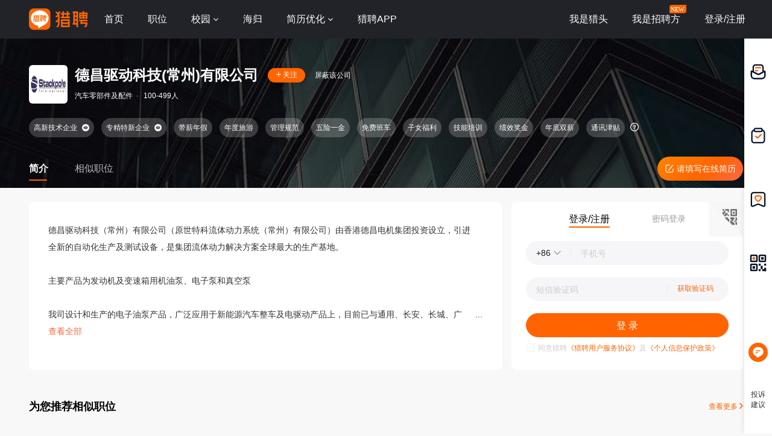

--- FILE ---
content_type: text/html;charset=UTF-8
request_url: https://www.liepin.com/company/8068391/
body_size: 16973
content:
<!DOCTYPE html>
<html lang="en">

<head>
    
    <!-- 火山 start -->
    <script>
        ;(function (n, e, r, t, a, o, s, i, c, l, f, m, p, u) {
        o = 'precollect'
        s = 'getAttribute'
        i = 'addEventListener'
        c = 'PerformanceObserver'
        l = function (e) {
          f = [].slice.call(arguments)
          f.push(Date.now(), location.href)
          ;(e == o ? l.p.a : l.q).push(f)
        }
        l.q = []
        l.p = { a: [] }
        n[a] = l
        m = document.createElement('script')
        m.src = r + '?aid=' + t + '&globalName=' + a
        m.crossorigin = 'anonymous'
        e.getElementsByTagName('head')[0].appendChild(m)
        if (i in n) {
          l.pcErr = function (e) {
            e = e || n.event
            p = e.target || e.srcElement
            if (p instanceof Element || p instanceof HTMLElement) {
              n[a](o, 'st', { tagName: p.tagName, url: p[s]('href') || p[s]('src') })
            } else {
              n[a](o, 'err', e.error || e.message)
            }
          }
          l.pcRej = function (e) {
            e = e || n.event
            n[a](o, 'err', e.reason || (e.detail && e.detail.reason))
          }
          n[i]('error', l.pcErr, true)
          n[i]('unhandledrejection', l.pcRej, true)
        }
        if ('PerformanceLongTaskTiming' in n) {
          u = l.pp = { entries: [] }
          u.observer = new PerformanceObserver(function (e) {
            u.entries = u.entries.concat(e.getEntries())
          })
          u.observer.observe({
            entryTypes: ['longtask', 'largest-contentful-paint', 'layout-shift']
          })
        }
      })(
        window,
        document,
        'https://concat.lietou-static.com/fe-lib-pc/v6/apmplus/2.8.1/browser.cn.js',
        0,
        'apmPlus'
      )
    </script>
    <script type="text/javascript">
        var a = {
            extractPid: function handleExtractPid(url){
                return "www/componany"
            }}
            window.apmPlus('init', {
                env: "production",
                aid: 460715,
                token: '26ca6df079bf44f09bd002af5fdb382c',
                plugins: {
                    ajax: false,
                    fetch: false,
                    pageview : a,
                    resource: false,
                    resourceError: false,
                    performance: false
                },
                sample: {
                  rules: {
                    performance: {
                      sample_rate: 0.004
                    },
                    performance_timing: {
                      sample_rate: 0.004
                    },
                    performance_longtask: {
                      sample_rate: 0.001
                    }
                  }
                }
            })
      window.apmPlus('start')
    </script>
    <!-- 火山 end -->

    
    <meta http-equiv="Content-Type" content="text/html; charset=utf-8"/>
    <title>【德昌驱动科技(常州)有限公司招聘】-猎聘</title>
    <meta name="keywords" content="德昌驱动科技(常州)有限公司招聘,德昌驱动科技(常州)有限公司招聘信息,德昌驱动科技(常州)有限公司公司介绍" />
    <meta name="description" content="猎聘为您提供2026年德昌驱动科技(常州)有限公司招聘信息，更有德昌驱动科技(常州)有限公司企业介绍、德昌驱动科技(常州)有限公司地址、德昌驱动科技(常州)有限公司工作环境以及德昌驱动科技(常州)有限公司招聘岗位信息，全面的为您提供德昌驱动科技(常州)有限公司高薪职位，求职找工作就上猎聘。" />

    <meta name="applicable-device" content="pc" />
    <meta http-equiv="Cache-Control" content="no-transform"/>
    <meta http-equiv="Cache-Control" content="no-siteapp"/>

    
    <meta http-equiv="Content-Type" content="text/html; charset=utf-8"/>
    <meta http-equiv="x-dns-prefetch-control" content="on" />
    <link rel=dns-prefetch href="//concat.lietou-static.com" />
    <link rel=dns-prefetch href="//image0.lietou-static.com" />
    <!-- 使360浏览器 默认启用极速内核 -->
    <meta name="renderer" content="webkit">
    <!-- 360以最高ie版本运行 -->
    <meta http-equiv="X-UA-Compatible" content="IE=edge,chrome=1">
    <link rel="preconnect" href="//concat.lietou-static.com" />
    <link rel="preconnect" href="//image0.lietou-static.com" />
    <link rel="icon" href="https://concat.lietou-static.com/fe-www-pc/v6/static/images/favicon.e6edbc00.ico" type="image/x-icon"/>
    <script crossorigin="anonymous"  src="//concat.lietou-static.com/fe-lib-pc/v6/jquery/1.7.1/jquery.min.js"></script>
    <!--[if lte IE 9]>
    <script src="//concat.lietou-static.com/fe-c-pc/v6/static/js/html5shiv.js"></script>
    <script src="//concat.lietou-static.com/fe-c-pc/v6/static/js/unpack_files/console-polyfill.js"></script>
    <![endif]-->
    <link rel="stylesheet" href="//concat.lietou-static.com/fe-www-pc/v6/css/common.88f46e7e.css"/>

    <!-- 待服务端联调时开启 -->
    <link rel="stylesheet" href="//concat.lietou-static.com/fe-www-pc/v6/css/pages/company.2eb15433.css"/>

    <script>
        var $CONFIG = {
            "compId": 8068391,
            "isFollowed": false,
            "introductionList": "[]",
            "address": "%E6%B1%9F%E8%8B%8F%E5%B8%B8%E5%B7%9E%E5%B8%82%E6%AD%A6%E8%BF%9B%E5%8C%BA%E6%96%B0%E8%BE%89%E8%B7%AF7%E5%8F%B7%E5%87%A4%E5%A2%85%E5%B7%A5%E4%B8%9A%E5%9B%ADA2",
            "point": "{\"lng\":\"119.930504\",\"lat\":\"31.64275\"}",
            "compProductList": "%5B%5D",
            "shielded": false,
            "compFullName": "\u4E16\u7279\u79D1\u6C7D\u8F66\u5DE5\u7A0B\u4EA7\u54C1(\u5E38\u5DDE)\u6709\u9650\u516C\u53F8",
            "traceId": {"initial":"gw.102e21c8-149006864"},
        }
    </script>
</head>
<script>
    var _hmt = _hmt || [];
    (function() {
        var hm = document.createElement("script");
        hm.src = "https://hm.baidu.com/hm.js?a2647413544f5a04f00da7eee0d5e200";
        var s = document.getElementsByTagName("script")[0];
        s.parentNode.insertBefore(hm, s);
    })();
</script>
<body>

<!-- header -->

    <section id='lp-seo-header-container'>
        <header id="framework-pc-header-container">
            <nav class="header-content-box">
                <a id="header-logo-box" href="https://www.liepin.com" title="猎聘">
                    <img src="" title="猎聘" alt="" />
                </a>
                <a id="header-city-box" style="display:none" href="https://www.liepin.com/citylist/" title="城市切换">
                    <div class="header-city-box">
                        <svg width="10" height="10" viewBox="0 0 10 10" xmlns="http://www.w3.org/2000/svg">
                            <path d="M5 .25a3.65 3.65 0 012.646 1.152 4.033 4.033 0 011.104 2.79c0 .531-.073.98-.236 1.409a4.093 4.093 0 01-.747 1.228l-.179.2-2.326 2.528L2.428 7.04a7.282 7.282 0 01-.36-.413 3.863 3.863 0 01-.475-.785 4.076 4.076 0 01-.343-1.649c0-1.088.422-2.075 1.104-2.79A3.65 3.65 0 015 .25zm0 1.5a2.24 2.24 0 00-1.59.66 2.243 2.243 0 000 3.18 2.244 2.244 0 003.179 0A2.246 2.246 0 005 1.75z" fill="#FFF" stroke="#FFF" stroke-width="0.5" opacity="0.4">
                            </path>
                        </svg>
                        <span>全国</span>
                        <svg width="6" height="3" viewBox="0 0 6 3" xmlns="http://www.w3.org/2000/svg">
                            <path d="M3.283 2.717L5.317.683A.4.4 0 005.034 0H.966a.4.4 0 00-.283.683l2.034 2.034a.4.4 0 00.566 0z" fill="#FFF" fill-rule="evenodd">
                            </path>
                        </svg>
                    </div>
                </a>
                <ul class="header-nav-menu">
                    <li class="header-menu-item header-nav-menu-item">
                        <a id="header-nav-menu-home" href="https://www.liepin.com">首页</a>
                    </li>
                    <li class="header-menu-item header-nav-menu-item">
                        <a id="header-nav-menu-job" href="https://www.liepin.com/zhaopin/?init=1">职位</a>
                    </li>
                    <li class="header-menu-item header-nav-menu-item">
                        <a id="header-nav-menu-campus" href="https://www.liepin.com/campus/?t=1" class="ant-dropdown-trigger">
                            <span>校园</span>
                        </a>
                    </li>
                    <li class="header-menu-item header-nav-menu-item">
                        <a id="header-nav-menu-returnee" href="https://www.liepin.com/returnee/">海归</a>
                    </li>
                    <li class="header-menu-item header-nav-menu-item">
                        <a id="header-nav-menu-resume-optimization" href="https://vas.liepin.com/v/view-intro?utm_content=pcjuhexiala&amp;imscid=R000014437" target="_blank" class="ant-dropdown-trigger">
                            <span>简历优化</span>
                        </a>
                    </li>
                    <li class="header-menu-item header-nav-menu-item download-app-item">
                        <span id="header-nav-menu-download-app">猎聘APP</span>
                        <div id="fix-header-download-app-modal">
                            <img src="" alt="" />
                        </div>
                    </li>
                </ul>
                <div class="header-quick-menu-box">
                    <ul class="header-quick-menu-not-login">
                        <li class="header-menu-item header-quick-menu-not-login-item">
                            <a id="header-quick-menu-hunter" target="_blank" href="https://h.liepin.com/?imscid=R002017570#sfrom=click-pc_homepage-front_navigation-hunter_new">我是猎头</a>
                        </li>
                        <li class="header-menu-item header-quick-menu-not-login-item">
                            <a id="header-quick-menu-recruiter" target="_blank" data-selector="c-logout" data-backurl="https://lpt.liepin.com/user/login?imscid=R002017571#sfrom=click-pc_homepage-front_navigation-ecomphr_new" href="javascript:void(0);">我是招聘方</a>
                            <svg width="28" height="14" viewBox="0 0 28 14" xmlns="http://www.w3.org/2000/svg" class="recruiter-min-logo">
                                <g fill="none" fill-rule="evenodd">
                                    <path d="M4 0h23a1 1 0 011 1v9a4 4 0 01-4 4H1a1 1 0 01-1-1V4a4 4 0 014-4z" fill="#FF6400" fill-rule="nonzero">
                                    </path>
                                    <text font-family="PingFangSC-Medium, PingFang SC" font-size="10" font-weight="400" fill="#FFF">
                                        <tspan x="2" y="10.5">NEW</tspan>
                                    </text>
                                </g>
                            </svg>
                        </li>
                        <li class="header-menu-item header-quick-menu-not-login-item">
                            <span id="header-quick-menu-login">登录/注册</span>
                        </li>
                    </ul>
                </div>
            </nav>
        </header>
    </section>

<div class="main">
    <!-- 公司header -->
    <div class="company-header" data-selector="company-header">
        <div class="company-header-content">
            <div class="company-header-content-name clearfix">
                <img class="logo company-logo-64" src="https://image0.lietou-static.com/bg_white_192x192/5bfea3ea74719d2aa34ca08003a.png"
                     alt="德昌驱动科技(常州)有限公司"/>
                <div class="name-right">
                    <div class="title-box">
                        <span class="title" data-selector="company-name">德昌驱动科技(常州)有限公司</span>
                        <div class="follow-icon" data-selector="company-unfollow">
                            <span class="icon"><svg viewBox="0 0 8 9" xmlns="http://www.w3.org/2000/svg"><path
                                    d="M4.5.5V4H8v1H4.499L4.5 8.5h-1L3.499 5H0V4h3.5V.5h1z" fill-rule="evenodd"
                                    fill="#FFFFFF"/></svg></span>
                            <span class="text">关注</span>
                        </div>

                        <div class="follow-icon-text" data-selector="company-followed">已关注</div>
                        <!-- 屏蔽公司 -->
                        <div class="btn-shield-company" data-selector="shield-company">屏蔽该公司</div>
                        <div class="btn-cancel-shield-company" data-selector="cancel-shield-company">取消屏蔽</div>
                        
                    </div>
                    <p>
                        
                            
                            
                                汽车零部件及配件<span>·</span>
                            
                        
                            
                                100-499人
                            
                            
                        
                    </p>
                </div>
            </div>
            <!--<div class="item-title-box">
                <span>2021年非凡雇主上榜企业3</span>
                <svg viewBox="0 0 3 6" xmlns="http://www.w3.org/2000/svg"><path d="M2.859 3.141L.34 5.66A.2.2 0 0 1 0 5.517V.483A.2.2 0 0 1 .341.34L2.86 2.86a.2.2 0 0 1 0 .282z" fill="#FDD1B7" fill-rule="evenodd"/></svg>
            </div>-->
            <!-- 企业榜单 -->
            


            <!-- 非凡雇主 -->
            
            <!-- 工作时间和工作标签 -->
            
                <div data-selector="company-tags-box"
                     class="company-header-content-tags">
                    <div data-selector="company-tags" class="tags-container">
                        

                        
                            
                                <!-- 最后一个标签 -->
                                

                                
                                    <div class="tags-item">
                                        <span>高新技术企业</span>
                                        
                                            <img data-selector="company-tags-tips"
                                                 src="https://concat.lietou-static.com/fe-www-pc/v6/static/images/pages/company/header/tag-view.4d1432f4.png"/>
                                            <div class="tags-item-tips">在中国境内注册一年以上，形成企业核心自主知识产权的居民企业。</div>
                                        
                                    </div>
                                
                            
                                <!-- 最后一个标签 -->
                                

                                
                                    <div class="tags-item">
                                        <span>专精特新企业</span>
                                        
                                            <img data-selector="company-tags-tips"
                                                 src="https://concat.lietou-static.com/fe-www-pc/v6/static/images/pages/company/header/tag-view.4d1432f4.png"/>
                                            <div class="tags-item-tips">具有“专业化、精细化、特色化、新颖化”特征的工业中小企业。</div>
                                        
                                    </div>
                                
                            
                                <!-- 最后一个标签 -->
                                

                                
                                    <div class="tags-item">
                                        <span>带薪年假</span>
                                        
                                    </div>
                                
                            
                                <!-- 最后一个标签 -->
                                

                                
                                    <div class="tags-item">
                                        <span>年度旅游</span>
                                        
                                    </div>
                                
                            
                                <!-- 最后一个标签 -->
                                

                                
                                    <div class="tags-item">
                                        <span>管理规范</span>
                                        
                                    </div>
                                
                            
                                <!-- 最后一个标签 -->
                                

                                
                                    <div class="tags-item">
                                        <span>五险一金</span>
                                        
                                    </div>
                                
                            
                                <!-- 最后一个标签 -->
                                

                                
                                    <div class="tags-item">
                                        <span>免费班车</span>
                                        
                                    </div>
                                
                            
                                <!-- 最后一个标签 -->
                                

                                
                                    <div class="tags-item">
                                        <span>子女福利</span>
                                        
                                    </div>
                                
                            
                                <!-- 最后一个标签 -->
                                

                                
                                    <div class="tags-item">
                                        <span>技能培训</span>
                                        
                                    </div>
                                
                            
                                <!-- 最后一个标签 -->
                                

                                
                                    <div class="tags-item">
                                        <span>绩效奖金</span>
                                        
                                    </div>
                                
                            
                                <!-- 最后一个标签 -->
                                

                                
                                    <div class="tags-item">
                                        <span>年底双薪</span>
                                        
                                    </div>
                                
                            
                                <!-- 最后一个标签 -->
                                
                                    <div class="tags-item-end" >
                                        <div class="tags-item-text">
                                            <span>通讯津贴</span>
                                            
                                        </div>
                                        <div class="end-tips" data-selector="company-tags-tips">
                                            <svg width="16px" height="16px" viewBox="0 0 16 16" version="1.1" xmlns="http://www.w3.org/2000/svg">
                                                <g id="页面-1" stroke="none" stroke-width="1" fill="none" fill-rule="evenodd">
                                                    <g id="CPC2.0-公司主页-简介" transform="translate(-944.000000, -231.000000)">
                                                        <g id="编组-15" transform="translate(0.000000, 63.000000)">
                                                            <g id="编组-9" transform="translate(368.000000, 162.000000)">
                                                                <g id="问题-圆形_Question-Circle" transform="translate(576.000000, 6.000000)">
                                                                    <path d="M0,0 L16,0 L16,16 L0,16 L0,0 Z" id="矩形"></path>
                                                                    <path d="M8,1 C11.865625,1 15,4.134375 15,8 C15,11.865625 11.865625,15 8,15 C4.134375,15 1,11.865625 1,8 C1,4.134375 4.134375,1 8,1 Z M8,2.26666667 C4.83393568,2.26666667 2.26666667,4.83393568 2.26666667,8 C2.26666667,11.1660643 4.83393568,13.7333333 8,13.7333333 C11.1660643,13.7333333 13.7333333,11.1660643 13.7333333,8 C13.7333333,4.83393568 11.1660643,2.26666667 8,2.26666667 Z M8.02999215,9.96666667 C8.26292844,9.96666667 8.46807994,10.0432566 8.63317661,10.1974822 C8.78939206,10.3536977 8.87265881,10.5535379 8.87265881,10.7833333 C8.87265881,11.0145813 8.78825813,11.2227696 8.62507625,11.3854294 C8.45447937,11.5347017 8.25900057,11.6086667 8.02999215,11.6086667 C7.80019668,11.6086667 7.60035646,11.5253999 7.45224138,11.3767628 C7.27929628,11.2254358 7.19599215,11.0255059 7.19599215,10.7833333 C7.19599215,10.5411608 7.27929628,10.3412308 7.44414102,10.1974822 C7.59770156,10.0439217 7.79635725,9.96666667 8.02999215,9.96666667 Z M8.18599215,4.64289192 C8.79575094,4.64289192 9.29174023,4.80743814 9.66507625,5.14346248 C10.0494312,5.47977304 10.2419921,5.94191936 10.2419921,6.51689192 C10.2419921,6.97779689 10.1222515,7.37054606 9.87854117,7.69438605 L9.84942744,7.72545975 L9.71012175,7.86139389 L9.49772931,8.05671504 L9.11164891,8.39911729 C8.98328774,8.49895376 8.88350416,8.62321257 8.81173001,8.76676086 C8.75182994,8.88656099 8.71583108,9.01620394 8.70382754,9.15675247 L8.69932548,9.26422526 L8.69932548,9.55222526 L7.36932548,9.55222526 L7.36932548,9.26422526 C7.36932548,8.89812935 7.4302898,8.59096296 7.55915853,8.34258932 C7.6548321,8.14388269 7.88012106,7.87788266 8.23836962,7.53516916 L8.46930066,7.32026008 L8.59678271,7.20576003 L8.6983326,7.08735229 C8.8298854,6.92656553 8.89465881,6.75563569 8.89465881,6.57755859 C8.89465881,6.33854521 8.82659998,6.15227895 8.70080768,6.01940972 C8.57248436,5.8910864 8.38298503,5.82555859 8.12532548,5.82555859 C7.80054926,5.82555859 7.58311174,5.9177521 7.44468817,6.10462377 C7.33838862,6.2484408 7.27721581,6.45795943 7.26358353,6.73881026 L7.26065881,6.86355859 L7.26065881,7.03022526 L5.93932548,7.03022526 L5.93932548,6.86355859 C5.93932548,6.17341676 6.14094433,5.62951474 6.55286889,5.23632923 C6.95921224,4.83943572 7.5043873,4.64289192 8.18599215,4.64289192 Z" id="形状结合" fill="#FFFFFF"></path>
                                                                </g>
                                                            </g>
                                                        </g>
                                                    </g>
                                                </g>
                                            </svg>
                                        </div>
                                        <div class="tags-item-tips">工作时间和福利信息由企业提供，每个岗位可能实际情况略有不同，具体内容可与企业招聘方确认</div>
                                    </div>
                                

                                
                            
                        
                    </div>

                    <!-- 换行时展示这个标签 前端控制 -->
                    <div data-selector="company-tags-more-btn" class="more-btn">
                        <img src="https://concat.lietou-static.com/fe-www-pc/v6/static/images/pages/company/header/tags-open.15421590.png">
                    </div>
                </div>
            

            <div class="company-header-content-tab clearfix">
                <a class="active" href="https://www.liepin.com/company/8068391/">简介</a>
                
                
                    <a href="https://www.liepin.com/company-jobs/8068391/">相似职位</a>
                
                <!-- 后端自己换跳转链接 -->
                <a class="complete-resume-link" href="javascript:;" data-selector="complete-resume-link">
                    <img src="https://concat.lietou-static.com/fe-www-pc/v6/static/images/pages/company/header/resume-link.4b876348.png">
                    <span>请填写在线简历</span>
                </a>
            </div>
        </div>
    </div>

    <div class="company-header-space"></div>

    <!-- 固定的tab框 -->
    <div class="company-header-tab-fix" data-selector="company-header-tab-fix" style="display: none;">
        <div class="fix-content clearfix">
            <a class="active" href="https://www.liepin.com/company-jobs/8068391/">简介</a>
            <!-- 职位 -->
            

            <!-- 相似职位 -->
            
                <a href="https://www.liepin.com/company-jobs/8068391/">相似职位</a>
            
            <!-- 后端自己换跳转链接 -->
            <a class="complete-resume-link" data-selector="complete-resume-link"
               href="javascript:;">
                <img src="https://concat.lietou-static.com/fe-www-pc/v6/static/images/pages/company/header/resume-link-fix.4b876348.png">
                <span>请填写在线简历</span>
            </a>
        </div>
    </div>

    <!-- 企业介绍 -->
    
        <div class="company-introduction company-info-login">
            <div class="company-introduction-content clearfix">
                <!-- 没有视频图片时 -->
                
                    <!--  当未登入且非在约且没有视频图片时 -->
                    
                        <div class="company-introduction-media-empty" data-selector="company-info-login-root" >
                            <div class="home-banner-login-box common-page-container" id="home-banner-login-container"></div>
                        </div>
                    
                    <!--  展示默认图-->
                    

                

                
                <div class="company-introduction-left">
                    <div class="company-introduction-text" data-selector="company-introduction-text" style="height: 186px; overflow: hidden;">
                        <div class="inner-text">德昌驱动科技（常州）有限公司（原世特科流体动力系统（常州）有限公司）由香港德昌电机集团投资设立，引进全新的自动化生产及测试设备，是集团流体动力解决方案全球最大的生产基地。
 
主要产品为发动机及变速箱用机油泵、电子泵和真空泵
 
我司设计和生产的电子油泵产品，广泛应用于新能源汽车整车及电驱动产品上，目前已与通用、长安、长城、广汽、上汽等多家汽车厂家进行合作。
地址：武进国家高新技术产业开发区龙资路33号
****************

</div>
                        <div class="company-introduction-text-overflow"
                             data-selector="company-introduction-text-overflow">...
                        </div>
                    </div>
                    <a class="introduction-view-more"
                       data-selector="introduction-view-more">查看全部</a>
                    <a class="introduction-view-no-more" data-selector="introduction-view-no-more">收起</a>
                </div>
            </div>
        </div>
    

    <!-- 职位 -->
    
        <!--简介下  相似职位-->
        
            <div class="hot-recruit-comp">
                <div class="hot-recruit-header">
                    <span class="hot">为您推荐相似职位</span>
                    <a href="https://www.liepin.com/company-jobs/8068391/" class="more">
                        查看更多
                        <svg width="6px" height="10px" viewBox="0 0 6 10" version="1.1" xmlns="http://www.w3.org/2000/svg">
                            <title>右箭头</title>
                            <g id="页面-1" stroke="none" stroke-width="1" fill="none" fill-rule="evenodd" stroke-linecap="round">
                                <g id="CPC2.0-公司主页-未登录" transform="translate(-1547.000000, -700.000000)" stroke="#FF6400" stroke-width="1.5">
                                    <g id="编组-3" transform="translate(368.000000, 692.000000)">
                                        <g id="路径-9" transform="translate(1180.000000, 9.000000)">
                                            <path d="M-2,2 L1.64644661,5.64644661 C1.84170876,5.84170876 2.15829124,5.84170876 2.35355339,5.64644661 L6,2 L6,2" transform="translate(2.000000, 4.000000) scale(-1, 1) rotate(90.000000) translate(-2.000000, -4.000000) "></path>
                                        </g>
                                    </g>
                                </g>
                            </g>
                        </svg>
                    </a>
                </div>
                <ul class="hot-recruit-content"  data-info="%7B%22head_id%22%3A%22a604a442f534a929a7b6534d0675d105%22%2C%22ck_id%22%3A%22null%22%2C%22cur_page%22%3A1%2C%22page_size%22%3A6%2C%22sfrom%22%3A%22null%22%7D">
                    <li class="seo-jobcar2-similar">
                        <div class="seo-jobcard2-common">
                            <!-- 职位信息 -->
                            <a class='jobcard2-detail-box' target='_blank' href="https://www.liepin.com/job/1978308035.shtml" data-nick="job-detail-job-info"
                               data-promid="d_sfrom=comp_profile&amp;d_ckId=a604a442f534a929a7b6534d0675d105&amp;d_curPage=0&amp;d_pageSize=6&amp;d_headId=a604a442f534a929a7b6534d0675d105&amp;d_posi=0"
                               data-jobId="78308035" data-jobKind="2">
                                <div class='jobcard2-detail-top'>
                                    <!-- 职位title -->
                                    <span class='jobcard2-title ellipsis-1'>HSE工程师</span>
                                    <!-- 急聘标识 服务端判断显示哪个 -->
                                    <!-- <span class='jobcard2-tag'>急聘</span> -->
                                    <!-- 校招网申标识 -->
                                    <!-- 薪资 -->
                                    <span class='jobcard2-salary'>10-15k·13薪</span>
                                </div>
                                <div class='jobcard2-detail-des'>
                                    <!-- 服务端循环: 非一个时 -->
                                    <!--<span>苏州-工业园</span>-->
                                    <!-- 只有一个时 -->
                                    <!-- <span class="detail-des-single">苏州苏州苏州苏州-工业园工业园工业园工业园</span>-->
                                    
                                        <span class="detail-des-single">常州-武进区</span>
                                    
                                    
                                </div>
                                <!-- 标签 -->
                                
                                    <div class='jobcard2-detail-labels' >
                                        
                                            <span>本科</span>
                                        
                                    </div>
                                
                            </a>
                            <!-- 公司信息 -->
                            <a class='jobcard2-company-box' target='_blank' href="http://www.liepin.com/company/13254033" >
                                <div class='jobcard2-company-logo company-logo-48'>
                                    <img src="https://image0.lietou-static.com/bg_white_192x192/61b07937d0458d53c627567e02u.jpg"  alt="" />
                                </div>
                                <div class='jobcard2-company-info'>
                                    <div class='jobcard2-company-title'>索恩格汽车电动系统有限公司</div>
                                    
                                        <div class='jobcard2-company-labels' >
                                            
                                                <span>汽车零部件及配件</span>
                                            
                                                <span>500-999人</span>
                                            
                                        </div>
                                    
                                </div>
                            </a>
                        </div>
                        
                            
                                <button type="button" class="ant-btn ant-btn-primary ant-btn-round chat-btn" data-selector="chat-chat" data-params="{&quot;imUserType&quot;:&quot;2&quot;,&quot;jobId&quot;:&quot;78308035&quot;,&quot;imStatus&quot;:false,&quot;userId&quot;:&quot;35f3aec89a92c059f39920a21bfb826f&quot;,&quot;recruiterPhoto&quot;:&quot;5f8f9865ea60860b75384fa508u.jpg&quot;,&quot;recruiterName&quot;:&quot;张女士&quot;,&quot;imId&quot;:&quot;30f0a109396ed989bd1f3cfaeaaa47e3&quot;,&quot;recruiterTitle&quot;:&quot;&quot;,&quot;jobKind&quot;:&quot;2&quot;}"
                                        data-jobId="78308035" data-jobKind="2"
                                >
                                    <span>聊一聊</span>
                                </button>
                            
                            
                        
                    </li>
                    <li class="seo-jobcar2-similar">
                        <div class="seo-jobcard2-common">
                            <!-- 职位信息 -->
                            <a class='jobcard2-detail-box' target='_blank' href="https://www.liepin.com/job/1978306995.shtml" data-nick="job-detail-job-info"
                               data-promid="d_sfrom=comp_profile&amp;d_ckId=a604a442f534a929a7b6534d0675d105&amp;d_curPage=0&amp;d_pageSize=6&amp;d_headId=a604a442f534a929a7b6534d0675d105&amp;d_posi=1"
                               data-jobId="78306995" data-jobKind="2">
                                <div class='jobcard2-detail-top'>
                                    <!-- 职位title -->
                                    <span class='jobcard2-title ellipsis-1'>过程质量工程师</span>
                                    <!-- 急聘标识 服务端判断显示哪个 -->
                                    <!-- <span class='jobcard2-tag'>急聘</span> -->
                                    <!-- 校招网申标识 -->
                                    <!-- 薪资 -->
                                    <span class='jobcard2-salary'>10-15k·13薪</span>
                                </div>
                                <div class='jobcard2-detail-des'>
                                    <!-- 服务端循环: 非一个时 -->
                                    <!--<span>苏州-工业园</span>-->
                                    <!-- 只有一个时 -->
                                    <!-- <span class="detail-des-single">苏州苏州苏州苏州-工业园工业园工业园工业园</span>-->
                                    
                                        <span class="detail-des-single">常州-武进区</span>
                                    
                                    
                                </div>
                                <!-- 标签 -->
                                
                                    <div class='jobcard2-detail-labels' >
                                        
                                            <span>本科</span>
                                        
                                    </div>
                                
                            </a>
                            <!-- 公司信息 -->
                            <a class='jobcard2-company-box' target='_blank' href="http://www.liepin.com/company/13254033" >
                                <div class='jobcard2-company-logo company-logo-48'>
                                    <img src="https://image0.lietou-static.com/bg_white_192x192/61b07937d0458d53c627567e02u.jpg"  alt="" />
                                </div>
                                <div class='jobcard2-company-info'>
                                    <div class='jobcard2-company-title'>索恩格汽车电动系统有限公司</div>
                                    
                                        <div class='jobcard2-company-labels' >
                                            
                                                <span>汽车零部件及配件</span>
                                            
                                                <span>500-999人</span>
                                            
                                        </div>
                                    
                                </div>
                            </a>
                        </div>
                        
                            
                                <button type="button" class="ant-btn ant-btn-primary ant-btn-round chat-btn" data-selector="chat-chat" data-params="{&quot;imUserType&quot;:&quot;2&quot;,&quot;jobId&quot;:&quot;78306995&quot;,&quot;imStatus&quot;:false,&quot;userId&quot;:&quot;35f3aec89a92c059f39920a21bfb826f&quot;,&quot;recruiterPhoto&quot;:&quot;5f8f9865ea60860b75384fa508u.jpg&quot;,&quot;recruiterName&quot;:&quot;张女士&quot;,&quot;imId&quot;:&quot;30f0a109396ed989bd1f3cfaeaaa47e3&quot;,&quot;recruiterTitle&quot;:&quot;&quot;,&quot;jobKind&quot;:&quot;2&quot;}"
                                        data-jobId="78306995" data-jobKind="2"
                                >
                                    <span>聊一聊</span>
                                </button>
                            
                            
                        
                    </li>
                    <li class="seo-jobcar2-similar">
                        <div class="seo-jobcard2-common">
                            <!-- 职位信息 -->
                            <a class='jobcard2-detail-box' target='_blank' href="https://www.liepin.com/job/1978306919.shtml" data-nick="job-detail-job-info"
                               data-promid="d_sfrom=comp_profile&amp;d_ckId=a604a442f534a929a7b6534d0675d105&amp;d_curPage=0&amp;d_pageSize=6&amp;d_headId=a604a442f534a929a7b6534d0675d105&amp;d_posi=2"
                               data-jobId="78306919" data-jobKind="2">
                                <div class='jobcard2-detail-top'>
                                    <!-- 职位title -->
                                    <span class='jobcard2-title ellipsis-1'>仓库管理员</span>
                                    <!-- 急聘标识 服务端判断显示哪个 -->
                                    <!-- <span class='jobcard2-tag'>急聘</span> -->
                                    <!-- 校招网申标识 -->
                                    <!-- 薪资 -->
                                    <span class='jobcard2-salary'>4-6k·13薪</span>
                                </div>
                                <div class='jobcard2-detail-des'>
                                    <!-- 服务端循环: 非一个时 -->
                                    <!--<span>苏州-工业园</span>-->
                                    <!-- 只有一个时 -->
                                    <!-- <span class="detail-des-single">苏州苏州苏州苏州-工业园工业园工业园工业园</span>-->
                                    
                                        <span class="detail-des-single">常州-武进区</span>
                                    
                                    
                                </div>
                                <!-- 标签 -->
                                
                                    <div class='jobcard2-detail-labels' >
                                        
                                            <span>大专</span>
                                        
                                    </div>
                                
                            </a>
                            <!-- 公司信息 -->
                            <a class='jobcard2-company-box' target='_blank' href="http://www.liepin.com/company/13254033" >
                                <div class='jobcard2-company-logo company-logo-48'>
                                    <img src="https://image0.lietou-static.com/bg_white_192x192/61b07937d0458d53c627567e02u.jpg"  alt="" />
                                </div>
                                <div class='jobcard2-company-info'>
                                    <div class='jobcard2-company-title'>索恩格汽车电动系统有限公司</div>
                                    
                                        <div class='jobcard2-company-labels' >
                                            
                                                <span>汽车零部件及配件</span>
                                            
                                                <span>500-999人</span>
                                            
                                        </div>
                                    
                                </div>
                            </a>
                        </div>
                        
                            
                                <button type="button" class="ant-btn ant-btn-primary ant-btn-round chat-btn" data-selector="chat-chat" data-params="{&quot;imUserType&quot;:&quot;2&quot;,&quot;jobId&quot;:&quot;78306919&quot;,&quot;imStatus&quot;:false,&quot;userId&quot;:&quot;35f3aec89a92c059f39920a21bfb826f&quot;,&quot;recruiterPhoto&quot;:&quot;5f8f9865ea60860b75384fa508u.jpg&quot;,&quot;recruiterName&quot;:&quot;张女士&quot;,&quot;imId&quot;:&quot;30f0a109396ed989bd1f3cfaeaaa47e3&quot;,&quot;recruiterTitle&quot;:&quot;&quot;,&quot;jobKind&quot;:&quot;2&quot;}"
                                        data-jobId="78306919" data-jobKind="2"
                                >
                                    <span>聊一聊</span>
                                </button>
                            
                            
                        
                    </li>
                    <li class="seo-jobcar2-similar">
                        <div class="seo-jobcard2-common">
                            <!-- 职位信息 -->
                            <a class='jobcard2-detail-box' target='_blank' href="https://www.liepin.com/job/1978212663.shtml" data-nick="job-detail-job-info"
                               data-promid="d_sfrom=comp_profile&amp;d_ckId=a604a442f534a929a7b6534d0675d105&amp;d_curPage=0&amp;d_pageSize=6&amp;d_headId=a604a442f534a929a7b6534d0675d105&amp;d_posi=3"
                               data-jobId="78212663" data-jobKind="2">
                                <div class='jobcard2-detail-top'>
                                    <!-- 职位title -->
                                    <span class='jobcard2-title ellipsis-1'>工艺技术员</span>
                                    <!-- 急聘标识 服务端判断显示哪个 -->
                                    <!-- <span class='jobcard2-tag'>急聘</span> -->
                                    <!-- 校招网申标识 -->
                                    <!-- 薪资 -->
                                    <span class='jobcard2-salary'>8-10k·13薪</span>
                                </div>
                                <div class='jobcard2-detail-des'>
                                    <!-- 服务端循环: 非一个时 -->
                                    <!--<span>苏州-工业园</span>-->
                                    <!-- 只有一个时 -->
                                    <!-- <span class="detail-des-single">苏州苏州苏州苏州-工业园工业园工业园工业园</span>-->
                                    
                                        <span class="detail-des-single">常州-武进区</span>
                                    
                                    
                                </div>
                                <!-- 标签 -->
                                
                                    <div class='jobcard2-detail-labels' >
                                        
                                            <span>大专</span>
                                        
                                    </div>
                                
                            </a>
                            <!-- 公司信息 -->
                            <a class='jobcard2-company-box' target='_blank' href="http://www.liepin.com/company/13254033" >
                                <div class='jobcard2-company-logo company-logo-48'>
                                    <img src="https://image0.lietou-static.com/bg_white_192x192/61b07937d0458d53c627567e02u.jpg"  alt="" />
                                </div>
                                <div class='jobcard2-company-info'>
                                    <div class='jobcard2-company-title'>索恩格汽车电动系统有限公司</div>
                                    
                                        <div class='jobcard2-company-labels' >
                                            
                                                <span>汽车零部件及配件</span>
                                            
                                                <span>500-999人</span>
                                            
                                        </div>
                                    
                                </div>
                            </a>
                        </div>
                        
                            
                                <button type="button" class="ant-btn ant-btn-primary ant-btn-round chat-btn" data-selector="chat-chat" data-params="{&quot;imUserType&quot;:&quot;2&quot;,&quot;jobId&quot;:&quot;78212663&quot;,&quot;imStatus&quot;:false,&quot;userId&quot;:&quot;35f3aec89a92c059f39920a21bfb826f&quot;,&quot;recruiterPhoto&quot;:&quot;5f8f9865ea60860b75384fa508u.jpg&quot;,&quot;recruiterName&quot;:&quot;张女士&quot;,&quot;imId&quot;:&quot;30f0a109396ed989bd1f3cfaeaaa47e3&quot;,&quot;recruiterTitle&quot;:&quot;&quot;,&quot;jobKind&quot;:&quot;2&quot;}"
                                        data-jobId="78212663" data-jobKind="2"
                                >
                                    <span>聊一聊</span>
                                </button>
                            
                            
                        
                    </li>
                    <li class="seo-jobcar2-similar">
                        <div class="seo-jobcard2-common">
                            <!-- 职位信息 -->
                            <a class='jobcard2-detail-box' target='_blank' href="https://www.liepin.com/job/1978201697.shtml" data-nick="job-detail-job-info"
                               data-promid="d_sfrom=comp_profile&amp;d_ckId=a604a442f534a929a7b6534d0675d105&amp;d_curPage=0&amp;d_pageSize=6&amp;d_headId=a604a442f534a929a7b6534d0675d105&amp;d_posi=4"
                               data-jobId="78201697" data-jobKind="2">
                                <div class='jobcard2-detail-top'>
                                    <!-- 职位title -->
                                    <span class='jobcard2-title ellipsis-1'>调整工</span>
                                    <!-- 急聘标识 服务端判断显示哪个 -->
                                    <!-- <span class='jobcard2-tag'>急聘</span> -->
                                    <!-- 校招网申标识 -->
                                    <!-- 薪资 -->
                                    <span class='jobcard2-salary'>6-8k·13薪</span>
                                </div>
                                <div class='jobcard2-detail-des'>
                                    <!-- 服务端循环: 非一个时 -->
                                    <!--<span>苏州-工业园</span>-->
                                    <!-- 只有一个时 -->
                                    <!-- <span class="detail-des-single">苏州苏州苏州苏州-工业园工业园工业园工业园</span>-->
                                    
                                        <span class="detail-des-single">常州-武进区</span>
                                    
                                    
                                </div>
                                <!-- 标签 -->
                                
                                    <div class='jobcard2-detail-labels' >
                                        
                                            <span>学历不限</span>
                                        
                                    </div>
                                
                            </a>
                            <!-- 公司信息 -->
                            <a class='jobcard2-company-box' target='_blank' href="http://www.liepin.com/company/13254033" >
                                <div class='jobcard2-company-logo company-logo-48'>
                                    <img src="https://image0.lietou-static.com/bg_white_192x192/61b07937d0458d53c627567e02u.jpg"  alt="" />
                                </div>
                                <div class='jobcard2-company-info'>
                                    <div class='jobcard2-company-title'>索恩格汽车电动系统有限公司</div>
                                    
                                        <div class='jobcard2-company-labels' >
                                            
                                                <span>汽车零部件及配件</span>
                                            
                                                <span>500-999人</span>
                                            
                                        </div>
                                    
                                </div>
                            </a>
                        </div>
                        
                            
                                <button type="button" class="ant-btn ant-btn-primary ant-btn-round chat-btn" data-selector="chat-chat" data-params="{&quot;imUserType&quot;:&quot;2&quot;,&quot;jobId&quot;:&quot;78201697&quot;,&quot;imStatus&quot;:false,&quot;userId&quot;:&quot;35f3aec89a92c059f39920a21bfb826f&quot;,&quot;recruiterPhoto&quot;:&quot;5f8f9865ea60860b75384fa508u.jpg&quot;,&quot;recruiterName&quot;:&quot;张女士&quot;,&quot;imId&quot;:&quot;30f0a109396ed989bd1f3cfaeaaa47e3&quot;,&quot;recruiterTitle&quot;:&quot;&quot;,&quot;jobKind&quot;:&quot;2&quot;}"
                                        data-jobId="78201697" data-jobKind="2"
                                >
                                    <span>聊一聊</span>
                                </button>
                            
                            
                        
                    </li>
                    <li class="seo-jobcar2-similar">
                        <div class="seo-jobcard2-common">
                            <!-- 职位信息 -->
                            <a class='jobcard2-detail-box' target='_blank' href="https://www.liepin.com/job/1978201277.shtml" data-nick="job-detail-job-info"
                               data-promid="d_sfrom=comp_profile&amp;d_ckId=a604a442f534a929a7b6534d0675d105&amp;d_curPage=0&amp;d_pageSize=6&amp;d_headId=a604a442f534a929a7b6534d0675d105&amp;d_posi=5"
                               data-jobId="78201277" data-jobKind="2">
                                <div class='jobcard2-detail-top'>
                                    <!-- 职位title -->
                                    <span class='jobcard2-title ellipsis-1'>班长</span>
                                    <!-- 急聘标识 服务端判断显示哪个 -->
                                    <!-- <span class='jobcard2-tag'>急聘</span> -->
                                    <!-- 校招网申标识 -->
                                    <!-- 薪资 -->
                                    <span class='jobcard2-salary'>6-8k·13薪</span>
                                </div>
                                <div class='jobcard2-detail-des'>
                                    <!-- 服务端循环: 非一个时 -->
                                    <!--<span>苏州-工业园</span>-->
                                    <!-- 只有一个时 -->
                                    <!-- <span class="detail-des-single">苏州苏州苏州苏州-工业园工业园工业园工业园</span>-->
                                    
                                        <span class="detail-des-single">常州-武进区</span>
                                    
                                    
                                </div>
                                <!-- 标签 -->
                                
                                    <div class='jobcard2-detail-labels' >
                                        
                                            <span>学历不限</span>
                                        
                                    </div>
                                
                            </a>
                            <!-- 公司信息 -->
                            <a class='jobcard2-company-box' target='_blank' href="http://www.liepin.com/company/13254033" >
                                <div class='jobcard2-company-logo company-logo-48'>
                                    <img src="https://image0.lietou-static.com/bg_white_192x192/61b07937d0458d53c627567e02u.jpg"  alt="" />
                                </div>
                                <div class='jobcard2-company-info'>
                                    <div class='jobcard2-company-title'>索恩格汽车电动系统有限公司</div>
                                    
                                        <div class='jobcard2-company-labels' >
                                            
                                                <span>汽车零部件及配件</span>
                                            
                                                <span>500-999人</span>
                                            
                                        </div>
                                    
                                </div>
                            </a>
                        </div>
                        
                            
                                <button type="button" class="ant-btn ant-btn-primary ant-btn-round chat-btn" data-selector="chat-chat" data-params="{&quot;imUserType&quot;:&quot;2&quot;,&quot;jobId&quot;:&quot;78201277&quot;,&quot;imStatus&quot;:false,&quot;userId&quot;:&quot;35f3aec89a92c059f39920a21bfb826f&quot;,&quot;recruiterPhoto&quot;:&quot;5f8f9865ea60860b75384fa508u.jpg&quot;,&quot;recruiterName&quot;:&quot;张女士&quot;,&quot;imId&quot;:&quot;30f0a109396ed989bd1f3cfaeaaa47e3&quot;,&quot;recruiterTitle&quot;:&quot;&quot;,&quot;jobKind&quot;:&quot;2&quot;}"
                                        data-jobId="78201277" data-jobKind="2"
                                >
                                    <span>聊一聊</span>
                                </button>
                            
                            
                        
                    </li>
                </ul>

            </div>
        

        <!-- 职位 -->
        
    

    <!-- 人才政策 -->
    <section id="talent-policy-container"></section>

    <!-- 公司高管 -->
    

    <!-- 产品服务 -->
    <div id="company-product-root"></div>

    <!-- 联系方式 -->
    

        <div class="company-contact-wrap">
            <div class="company-contact-header">
                <div class="company-contact-header">
                    <span class="title">地址或联系信息</span>
                </div>

                

                
                    <div class="company-contact-content-hide">
                        <div>登录查看地址或联系信息</div>
                        <a href="###" data-selector="register-mask-btn">登录/注册</a>
                    </div>
                    <!-- 未登录用户给这个元素添加一个 hide class，隐藏相关信息 -->
                    <div class="company-contact-content hide">
                        <dl class="company-contact-item">
                            <dt>
                                <svg width="22px" height="22px" viewBox="0 0 22 22">
                                    <g fill="none" fillrule="evenodd">
                                        <path d="M0 0h22v22H0z" fill="#fff"></path>
                                        <g fill="#666" fillrule="nonzero">
                                            <path
                                                    d="M10.83 6.083A3.8 3.8 0 007.032 9.88a3.802 3.802 0 003.798 3.797 3.8 3.8 0 003.797-3.797 3.804 3.804 0 00-3.797-3.797h0zm0 6.394a2.6 2.6 0 01-2.6-2.597 2.603 2.603 0 012.6-2.599 2.603 2.603 0 012.598 2.6 2.604 2.604 0 01-2.598 2.596h0z"
                                                    stroke="#666" stroke-width="0.5"></path>
                                            <path
                                                    d="M10.768 1.353c-4.515 0-8.186 3.671-8.186 8.183 0 1.192.25 2.34.745 3.415.24.522.568 1.04 1.033 1.63.168.21.608.68.789.863l5.47 5.347c.085.085.195.13.314.13h.007a.44.44 0 00.314-.14l5.179-5.371c.944-.963 1.597-1.927 2-2.952.351-.889.514-1.817.514-2.92.004-4.514-3.667-8.185-8.18-8.185h0zm7.301 8.183c0 1.754-.878 3.768-2.29 5.26l-4.436 4.613a.6.6 0 01-.853.014L5.802 14.86c-.443-.447-1.006-1.093-1.274-1.526a7.245 7.245 0 01-1.066-3.795c0-4.027 3.277-7.304 7.303-7.304 4.03-.002 7.304 3.275 7.304 7.301z"
                                                    stroke="#666" stroke-width="0.5"></path>
                                            <path
                                                    d="M10.935 21.045a.569.569 0 01-.403-.167l-5.47-5.347c-.182-.183-.628-.66-.798-.875-.472-.596-.804-1.12-1.05-1.655a8.236 8.236 0 01-.756-3.467c0-4.58 3.729-8.31 8.31-8.31 4.58 0 8.31 3.73 8.31 8.31 0 1.118-.166 2.063-.523 2.966-.408 1.04-1.073 2.018-2.028 2.992l-5.18 5.37a.568.568 0 01-.403.179l-.009.004zm-5.695-5.69l5.47 5.344c.062.062.14.094.225.094h.007a.317.317 0 00.222-.098l5.182-5.374c.932-.951 1.579-1.903 1.975-2.91.344-.876.504-1.788.504-2.875 0-4.443-3.614-8.057-8.057-8.057-4.444 0-8.058 3.614-8.058 8.057 0 1.174.248 2.304.734 3.362.236.514.559 1.022 1.017 1.602.163.209.6.674.78.855zm5.67 4.366a.724.724 0 01-.507-.207l-4.69-4.567c-.448-.451-1.018-1.107-1.29-1.55a7.38 7.38 0 01-1.084-3.861c0-4.097 3.331-7.43 7.429-7.43 4.095 0 7.43 3.333 7.43 7.43 0 1.783-.89 3.832-2.324 5.345l-4.44 4.615a.72.72 0 01-.513.222c-.002.003-.007.003-.011.003zM5.89 14.77l4.689 4.562c.092.09.21.138.339.136a.466.466 0 00.335-.147l4.436-4.613c1.389-1.47 2.253-3.45 2.253-5.17 0-3.958-3.22-7.178-7.178-7.178C6.81 2.36 3.59 5.58 3.59 9.536a7.11 7.11 0 001.048 3.729c.26.426.818 1.063 1.253 1.506z">
                                            </path>
                                        </g>
                                    </g>
                                </svg>
                            </dt>
                            <dd>
                                <p class="name-box">联系地址</p>
                                <p class="text">常州市武进区新辉路7号凤墅工业园A2</p>
                            </dd>
                        </dl>
                        <dl class="company-contact-item">
                            <dt>
                                <svg width="22px" height="22px" viewBox="0 0 22 22">
                                    <g fill="none" fillrule="evenodd">
                                        <path d="M0 0h22v22H0z" fill="#fff"></path>
                                        <g mask="url(#prefix__b)" fill="#666" fillrule="nonzero" stroke="#666"
                                           stroke-width="0.5">
                                            <path
                                                    d="M9.055 12.412L1.729 6.89a.667.667 0 01.803-1.066l7.322 5.521c.567.42 1.36.416 1.926-.013l7.366-5.51a.668.668 0 01.8 1.069l-7.363 5.507a2.92 2.92 0 01-1.773.593 2.942 2.942 0 01-1.755-.578z">
                                            </path>
                                            <path
                                                    d="M17.577 19.275H4.133a2.895 2.895 0 01-2.893-2.892V6.56a2.895 2.895 0 012.893-2.893h13.444A2.895 2.895 0 0120.47 6.56v9.823a2.895 2.895 0 01-2.893 2.892h0zM4.133 5.003a1.56 1.56 0 00-1.558 1.558v9.823a1.56 1.56 0 001.558 1.557h13.444a1.56 1.56 0 001.558-1.557V6.561a1.56 1.56 0 00-1.558-1.558H4.133z">
                                            </path>
                                        </g>
                                    </g>
                                </svg>
                            </dt>
                            <dd>
                                <p class="name-box">企业邮箱</p>
                                <p class="text">未公布</p>
                            </dd>
                        </dl>
                        <dl class="company-contact-item">
                            <dt>
                                <svg width="22px" height="22px" viewBox="0 0 22 22">
                                    <g fill="none" fillrule="evenodd">
                                        <path d="M0 0h22v22H0z" fill="#fff"></path>
                                        <g fill="#666" fillrule="nonzero">
                                            <path
                                                    d="M16.252 10.868h-.122a.733.733 0 01-.718-.627 3.667 3.667 0 00-2.282-2.777.736.736 0 01-.478-.828l.02-.117a.734.734 0 01.988-.53 5.218 5.218 0 013.31 4.07.717.717 0 01-.718.81zm-2.877-7.84l.02-.116a.73.73 0 01.917-.556 8.884 8.884 0 016.35 7.724.73.73 0 01-.728.788h-.117a.713.713 0 01-.718-.647 7.31 7.31 0 00-5.23-6.363.713.713 0 01-.494-.83zM18.152 16.47a5.153 5.153 0 00-.77-1.09c-1.644-1.869-3.1-2.384-4.72-1.67-.178.08-.321.152-.453.224l-.438.255a3.862 3.862 0 01-.382-.33 15.998 15.998 0 01-1.864-2.271 16.82 16.82 0 01-1.36-2.225l-.127-.268-.092-.206-.03-.08-.026-.057.199-.12c1.013-.617 1.553-1.305 1.695-2.165.143-.835-.106-1.775-.804-3.047-.698-1.272-1.553-1.97-2.628-2.149a3.236 3.236 0 00-.524-.042c-.785 0-1.457.247-2.567.944l-.296.186-.264.163a3.056 3.056 0 00-1.36 2.086 9.143 9.143 0 00.474 4.61 20.796 20.796 0 002.785 5.46 22.842 22.842 0 002.76 3.252c.892.88 1.875 1.662 2.934 2.332a7.507 7.507 0 003.794 1.339 3.14 3.14 0 001.436-.324l.83-.47c1.115-.648 1.645-1.162 1.966-1.898a2.772 2.772 0 00-.168-2.44zM3.465 3.934l.122-.082.753-.471.347-.2c.342-.22.735-.349 1.14-.373.084 0 .168.006.25.02.545.09 1.024.526 1.467 1.332.504.922.708 1.594.631 2.055-.11.434-.406.798-.81.992l-.295.183-.397.237a.954.954 0 00-.433.617l-.015.11-.01.131c.04.547.203 1.077.473 1.554a19.35 19.35 0 001.487 2.439c.611.896 1.303 1.735 2.068 2.505.26.26.553.486.87.673.325.21.728.254 1.09.121l.107-.05.55-.334.235-.13.239-.118.137-.058.148-.05c.494-.145 1.161-.118 2.363 1.185l.209.237.132.156.148.198c.372.399.502.966.341 1.487a2.414 2.414 0 01-1.1 1.031l-.876.506c-.692.417-2.098.07-3.666-.906a15.975 15.975 0 01-2.654-2.114 21.694 21.694 0 01-2.571-3.028 19.285 19.285 0 01-2.577-5.042 7.888 7.888 0 01-.438-3.815c.06-.383.25-.735.535-.998z">
                                            </path>
                                        </g>
                                    </g>
                                </svg>
                            </dt>
                            <dd>
                                <p class="name-box">公司电话</p>
                                <p class="text">未公布</p>
                            </dd>
                        </dl>
                        <dl class="company-contact-item">
                            <dt>
                                <svg width="22px" height="22px" viewBox="0 0 22 22">
                                    <g fill="none" fillrule="evenodd">
                                        <path d="M0 0h22v22H0z" fill="#fff"></path>
                                        <g mask="url(#prefix__b)" fill="#666" fillrule="nonzero" stroke="#666"
                                           stroke-width="0.5">
                                            <path
                                                    d="M14.459 8.188H6.44c-.318 0-.574.315-.574.706 0 .391.256.707.574.707h8.018c.318 0 .574-.316.574-.707 0-.39-.256-.706-.574-.706z">
                                            </path>
                                            <path
                                                    d="M18.3 1.224H3.059A1.84 1.84 0 001.222 3.06v11.18a1.84 1.84 0 001.836 1.836h7.095v2.672h-3.64a.705.705 0 00-.706.706c0 .391.315.707.706.707h8.691a.705.705 0 00.707-.707.705.705 0 00-.707-.706h-3.64v-2.672h6.748a1.84 1.84 0 001.836-1.836V3.06A1.857 1.857 0 0018.3 1.224zm.424 13.016a.417.417 0 01-.423.423H3.058a.417.417 0 01-.423-.423V3.06c0-.228.184-.423.423-.423h15.243c.239 0 .423.184.423.423v11.18z">
                                            </path>
                                        </g>
                                    </g>
                                </svg>
                            </dt>
                            <dd>
                                <p class="name-box">官网</p>
                                <p class="text">未公布</p>
                            </dd>
                        </dl>
                    </div>
                
            </div>
        </div>
    

    <!-- 公司地址 -->
    <!--<div id="company-address-root"></div>-->

    <!-- 工商信息 -->
    

    <!-- 融资情况 -->
    

    <!-- 相关公司 -->
    

</div>

<!-- 面包屑 + 内链-->
<!--<div th:replace="fragment :: searchInnerLink(${seoJobInfoDto})"></div>-->
<section class="common-page-container">
    <div class="seo-common-hot-links">
        <div class="common-hot-links-container" data-selector="common-hot-links-container">
            <ul class="common-hot-links-tab" data-selector="common-hot-links-tab">
                <li class="hot-links-tab-active">热门城市</li>
                <li>相关推荐</li>
                <li>相关公司</li>
                <li>热门企业</li>
            </ul>
            <div data-selector="common-hot-links-content" class="common-hot-links-content hot-links-content-active">
                <a target="_blank" href="https://www.liepin.com/city-bj/" title="北京招聘网">北京招聘网</a><a target="_blank" href="https://www.liepin.com/city-sh/" title="上海招聘网">上海招聘网</a><a target="_blank" href="https://www.liepin.com/city-gz/" title="广州招聘网">广州招聘网</a><a target="_blank" href="https://www.liepin.com/city-xiamen/" title="厦门招聘网">厦门招聘网</a><a target="_blank" href="https://www.liepin.com/city-hz/" title="杭州招聘网">杭州招聘网</a><a target="_blank" href="https://www.liepin.com/city-zhengzhou/" title="郑州招聘网">郑州招聘网</a><a target="_blank" href="https://www.liepin.com/city-nj/" title="南京招聘网">南京招聘网</a><a target="_blank" href="https://www.liepin.com/city-tj/" title="天津招聘网">天津招聘网</a><a target="_blank" href="https://www.liepin.com/city-cq/" title="重庆招聘网">重庆招聘网</a><a target="_blank" href="https://www.liepin.com/city-cd/" title="成都招聘网">成都招聘网</a><a target="_blank" href="https://www.liepin.com/city-suzhou/" title="苏州招聘网">苏州招聘网</a><a target="_blank" href="https://www.liepin.com/city-shangqiu/" title="商丘招聘网">商丘招聘网</a><a target="_blank" href="https://www.liepin.com/city-dl/" title="大连招聘网">大连招聘网</a><a target="_blank" href="https://www.liepin.com/city-jinan/" title="济南招聘网">济南招聘网</a><a target="_blank" href="https://www.liepin.com/city-ningbo/" title="宁波招聘网">宁波招聘网</a><a target="_blank" href="https://www.liepin.com/city-wuxi/" title="无锡招聘网">无锡招聘网</a><a target="_blank" href="https://www.liepin.com/city-qingdao/" title="青岛招聘网">青岛招聘网</a><a target="_blank" href="https://www.liepin.com/city-shenyang/" title="沈阳招聘网">沈阳招聘网</a><a target="_blank" href="https://www.liepin.com/city-taizhou/" title="台州招聘网">台州招聘网</a><a target="_blank" href="https://www.liepin.com/city-xian/" title="西安招聘网">西安招聘网</a><a target="_blank" href="https://www.liepin.com/city-wuhan/" title="武汉招聘网">武汉招聘网</a>
            </div>
            <div data-selector="common-hot-links-content" class="common-hot-links-content">
                <a target="_blank" href="https://www.liepin.com/city-jiangsu/zpgnkfsfgcs1q7i/" title="江苏功能开发算法工程师招聘">江苏功能开发算法工程师招聘</a><a target="_blank" href="https://www.liepin.com/city-jiangsu/zpmtcpjxsy2c5c/" title="江苏摩托车配件销售员招聘">江苏摩托车配件销售员招聘</a><a target="_blank" href="https://www.liepin.com/city-jiangsu/zpjjkfzgz9s3/" title="江苏机加开发主管招聘">江苏机加开发主管招聘</a><a target="_blank" href="https://www.liepin.com/city-jiangsu/zphdbgcsl6x9/" title="江苏后地板工程师招聘">江苏后地板工程师招聘</a><a target="_blank" href="https://www.liepin.com/city-jiangsu/zpdplbja8f2/" title="江苏底盘零部件招聘">江苏底盘零部件招聘</a><a target="_blank" href="https://www.liepin.com/city-jiangsu/zptxwgcsk3h6/" title="江苏碳纤维工程师招聘">江苏碳纤维工程师招聘</a><a target="_blank" href="https://www.liepin.com/city-jiangsu/zphjcsxmgcs8h4m/" title="江苏环境测试项目工程师招聘">江苏环境测试项目工程师招聘</a><a target="_blank" href="https://www.liepin.com/city-jiangsu/zpcyzdyj1e2/" title="江苏冲压指导员招聘">江苏冲压指导员招聘</a><a target="_blank" href="https://www.liepin.com/city-jiangsu/zpdjkzxtgcs2q1u/" title="江苏电机控制系统工程师招聘">江苏电机控制系统工程师招聘</a><a target="_blank" href="https://www.liepin.com/city-jiangsu/zpzyxhywfzr1rg9/" title="江苏资源循环业务负责人招聘">江苏资源循环业务负责人招聘</a><a target="_blank" href="https://www.liepin.com/city-jiangsu/zpepsyfgcsh4h7/" title="江苏EPS研发工程师招聘">江苏EPS研发工程师招聘</a><a target="_blank" href="https://www.liepin.com/city-jiangsu/zppqegcssm1k2/" title="江苏PQE工程师师招聘">江苏PQE工程师师招聘</a><a target="_blank" href="https://www.liepin.com/city-jiangsu/zpxssbzga9q4/" title="江苏线束设备主管招聘">江苏线束设备主管招聘</a><a target="_blank" href="https://www.liepin.com/city-jiangsu/zpgnfwgcsa5q1/" title="江苏国内服务工程师招聘">江苏国内服务工程师招聘</a><a target="_blank" href="https://www.liepin.com/city-jiangsu/zpszzxsjs5e3a/" title="江苏数字造型设计师招聘">江苏数字造型设计师招聘</a><a target="_blank" href="https://www.liepin.com/city-jiangsu/zpsqeszrs9t5/" title="江苏SQE室主任招聘">江苏SQE室主任招聘</a><a target="_blank" href="https://www.liepin.com/city-jiangsu/zpqcddcpjl5q2r/" title="江苏汽车大灯产品经理招聘">江苏汽车大灯产品经理招聘</a><a target="_blank" href="https://www.liepin.com/city-jiangsu/zpdqdrjxqgcsk3o5/" title="江苏电驱动软件需求工程师招聘">江苏电驱动软件需求工程师招聘</a><a target="_blank" href="https://www.liepin.com/city-jiangsu/zpqcwsjzj6n8g/" title="江苏汽车外饰件专家招聘">江苏汽车外饰件专家招聘</a><a target="_blank" href="https://www.liepin.com/city-jiangsu/zpfsccggjjl6b6b/" title="江苏非生产采购高级经理招聘">江苏非生产采购高级经理招聘</a><a target="_blank" href="https://www.liepin.com/city-jiangsu/zpqclgyq7j9/" title="江苏前处理工艺招聘">江苏前处理工艺招聘</a><a target="_blank" href="https://www.liepin.com/city-jiangsu/zprgljsgcs7n5p/" title="江苏热管理技术工程师招聘">江苏热管理技术工程师招聘</a><a target="_blank" href="https://www.liepin.com/city-jiangsu/zpytwrjkfgcsz8g8/" title="江苏以太网软件开发工程师招聘">江苏以太网软件开发工程师招聘</a><a target="_blank" href="https://www.liepin.com/city-jiangsu/zpbdrjgcsgd3w3u/" title="江苏标定软件工程师GD招聘">江苏标定软件工程师GD招聘</a><a target="_blank" href="https://www.liepin.com/city-jiangsu/zpmrpzyw4y9/" title="江苏MRP专员招聘">江苏MRP专员招聘</a><a target="_blank" href="https://www.liepin.com/city-jiangsu/zpcsgczlgcs7a9g/" title="江苏测试过程质量工程师招聘">江苏测试过程质量工程师招聘</a><a target="_blank" href="https://www.liepin.com/city-jiangsu/zprjcskfjl3z4e/" title="江苏软件测试开发经理招聘">江苏软件测试开发经理招聘</a><a target="_blank" href="https://www.liepin.com/city-jiangsu/zptpxskfigcsu4x9/" title="江苏铜排线束开发工程师招聘">江苏铜排线束开发工程师招聘</a><a target="_blank" href="https://www.liepin.com/city-jiangsu/zpzscpgcspe5ld2/" title="江苏资深产品工程师PE招聘">江苏资深产品工程师PE招聘</a><a target="_blank" href="https://www.liepin.com/city-jiangsu/zpdbcywsjgcsj6s1/" title="江苏代步车业务审计工程师招聘">江苏代步车业务审计工程师招聘</a>
            </div>
            <div data-selector="common-hot-links-content" class="common-hot-links-content">
                <a target="_blank" href="https://www.liepin.com/company/9840721/" title="苏万隆">苏万隆</a><a target="_blank" href="https://www.liepin.com/company/8024359/" title="瑞祥工业">瑞祥工业</a><a target="_blank" href="https://www.liepin.com/company/6028480/" title="正大富通汽配连锁">正大富通汽配连锁</a><a target="_blank" href="https://www.liepin.com/company/7980315/" title="威巴克(无锡)减震器有限公司">威巴克(无锡)减震器有限公司</a><a target="_blank" href="https://www.liepin.com/company/9278873/" title="江苏亨睿碳纤维科技有限公司">江苏亨睿碳纤维科技有限公司</a><a target="_blank" href="https://www.liepin.com/company/925150/" title="舍弗勒">舍弗勒</a><a target="_blank" href="https://www.liepin.com/company/3438467/" title="江苏兴达钢帘线股份有限公司">江苏兴达钢帘线股份有限公司</a><a target="_blank" href="https://www.liepin.com/company/8257640/" title="江苏煜盛汽车电子科技有限公司">江苏煜盛汽车电子科技有限公司</a><a target="_blank" href="https://www.liepin.com/company/12449121/" title="江苏鑫蕴模塑科技有限公司">江苏鑫蕴模塑科技有限公司</a><a target="_blank" href="https://www.liepin.com/company/8282917/" title="普洛斯派(常州)汽车配件有限公司">普洛斯派(常州)汽车配件有限公司</a><a target="_blank" href="https://www.liepin.com/company/7964060/" title="星宇股份">星宇股份</a><a target="_blank" href="https://www.liepin.com/company/9913841/" title="金鸿顺">金鸿顺</a><a target="_blank" href="https://www.liepin.com/company/1066468/" title="江苏新日电动车有限公司网站">江苏新日电动车有限公司网站</a><a target="_blank" href="https://www.liepin.com/company/8076939/" title="辉创电子">辉创电子</a><a target="_blank" href="https://www.liepin.com/company/9724071/" title="苏州英特模科技股份有限公司">苏州英特模科技股份有限公司</a><a target="_blank" href="https://www.liepin.com/company/8731272/" title="苏州奥杰汽车技术股份有限公司">苏州奥杰汽车技术股份有限公司</a><a target="_blank" href="https://www.liepin.com/company/434237/" title="BYD">BYD</a><a target="_blank" href="https://www.liepin.com/company/7975611/" title="凯毅德汽车系统">凯毅德汽车系统</a><a target="_blank" href="https://www.liepin.com/company/9581883/" title="南京东华智能转向系统有限公司">南京东华智能转向系统有限公司</a><a target="_blank" href="https://www.liepin.com/company/8724884/" title="亚新科合金材料(仪征)有限公司">亚新科合金材料(仪征)有限公司</a><a target="_blank" href="https://www.liepin.com/company/9816983/" title="贝斯特">贝斯特</a><a target="_blank" href="https://www.liepin.com/company/666359/" title="敏实集团">敏实集团</a><a target="_blank" href="https://www.liepin.com/company/9692619/" title="昆山正大新成精密锻造有限公司">昆山正大新成精密锻造有限公司</a><a target="_blank" href="https://www.liepin.com/company/7981332/" title="云意电气">云意电气</a><a target="_blank" href="https://www.liepin.com/company/9848457/" title="博世汽车部件(苏州)有限公司">博世汽车部件(苏州)有限公司</a><a target="_blank" href="https://www.liepin.com/company/7994569/" title="常熟美桥汽车传动">常熟美桥汽车传动</a><a target="_blank" href="https://www.liepin.com/company/7875305/" title="罗杰斯科技(苏州)有限公司">罗杰斯科技(苏州)有限公司</a><a target="_blank" href="https://www.liepin.com/company/8009185/" title="耐世特">耐世特</a><a target="_blank" href="https://www.liepin.com/company/8068391/" title="德昌驱动科技(常州)有限公司">德昌驱动科技(常州)有限公司</a>
            </div>
            <div data-selector="common-hot-links-content" class="common-hot-links-content">
                <a target="_blank" href="https://www.liepin.com/company/434237/" title="BYD">BYD</a><a target="_blank" href="https://www.liepin.com/company/666359/" title="敏实集团">敏实集团</a><a target="_blank" href="https://www.liepin.com/company/973634/" title="经纬恒润">经纬恒润</a><a target="_blank" href="https://www.liepin.com/company/10240917/" title="江西豪斯特汽车零部件有限公司">江西豪斯特汽车零部件有限公司</a><a target="_blank" href="https://www.liepin.com/company/8419317/" title="长春捷翼汽车零部件有限公司">长春捷翼汽车零部件有限公司</a><a target="_blank" href="https://www.liepin.com/company/8008003/" title="翼锐汽车">翼锐汽车</a><a target="_blank" href="https://www.liepin.com/company/12160931/" title="浙江三花汽车零部件有限公司">浙江三花汽车零部件有限公司</a><a target="_blank" href="https://www.liepin.com/company/437845/" title="上海徕木电子股份有限公司">上海徕木电子股份有限公司</a><a target="_blank" href="https://www.liepin.com/company/12863425/" title="曼德电子电器有限公司">曼德电子电器有限公司</a><a target="_blank" href="https://www.liepin.com/company/7997029/" title="浙江长江汽车电子有限公司">浙江长江汽车电子有限公司</a><a target="_blank" href="https://www.liepin.com/company/12224467/" title="宁波舜宇车载光学技术有限公司">宁波舜宇车载光学技术有限公司</a><a target="_blank" href="https://www.liepin.com/company/303313/" title="延锋国际座椅系统有限公司">延锋国际座椅系统有限公司</a><a target="_blank" href="https://www.liepin.com/company/8960617/" title="延锋汽车内饰系统(上海)有限公司">延锋汽车内饰系统(上海)有限公司</a><a target="_blank" href="https://www.liepin.com/company/9713309/" title="杭州绿石汽车科技有限公司">杭州绿石汽车科技有限公司</a><a target="_blank" href="https://www.liepin.com/company/9768749/" title="诺博汽车">诺博汽车</a><a target="_blank" href="https://www.liepin.com/company/12516455/" title="蜂巢汽车集团">蜂巢汽车集团</a><a target="_blank" href="https://www.liepin.com/company/4836321/" title="法雷奥企业管理(上海)有限公司">法雷奥企业管理(上海)有限公司</a><a target="_blank" href="https://www.liepin.com/company/8323557/" title="杰锋汽车动力系统股份有限公司">杰锋汽车动力系统股份有限公司</a><a target="_blank" href="https://www.liepin.com/company/7913812/" title="友升铝业">友升铝业</a><a target="_blank" href="https://www.liepin.com/company/13012659/" title="深圳市铭利达精密技术股份有限公司">深圳市铭利达精密技术股份有限公司</a><a target="_blank" href="https://www.liepin.com/company/1141308/" title="上海福迈迪工程技术有限公司">上海福迈迪工程技术有限公司</a><a target="_blank" href="https://www.liepin.com/company/9815893/" title="合兴股份">合兴股份</a><a target="_blank" href="https://www.liepin.com/company/8325505/" title="UAES">UAES</a><a target="_blank" href="https://www.liepin.com/company/9708605/" title="武汉速博亚尔工程咨询有限公司">武汉速博亚尔工程咨询有限公司</a><a target="_blank" href="https://www.liepin.com/company/9143146/" title="上海盘毂动力科技股份有限公司">上海盘毂动力科技股份有限公司</a><a target="_blank" href="https://www.liepin.com/company/925150/" title="舍弗勒">舍弗勒</a><a target="_blank" href="https://www.liepin.com/company/8899535/" title="欣锐科技">欣锐科技</a><a target="_blank" href="https://www.liepin.com/company/13196461/" title="江苏瑞德丰精密技术股份有限公司东莞分公司">江苏瑞德丰精密技术股份有限公司东莞分公司</a><a target="_blank" href="https://www.liepin.com/company/8033280/" title="宁波拓普集团">宁波拓普集团</a><a target="_blank" href="https://www.liepin.com/company/12568231/" title="延锋国际">延锋国际</a>
            </div>
        </div>
        
        <div class="common-current-position">
            <div class="row-label">当前位置：</div>
            <div class="row-content" >
                
                    <a href="https://www.liepin.com/">招聘网</a> <span>></span>
                
                    <a href="https://www.liepin.com/city-jiangsu/">江苏招聘网</a> <span>></span>
                
                    <a href="https://www.liepin.com/city-jiangsu/zhaopin/?scene=seo">江苏招聘信息</a> <span>></span>
                
                    <a href="https://www.liepin.com/company/8068391/">德昌驱动科技(常州)有限公司</a> 
                
            </div>
        </div>
    </div>
</section>

<!--前端控制内容区 结束  -->
<div class="brum-link-box">
    <div class="phone-link">
        <strong>手机版：</strong>
        <a title="德昌驱动科技(常州)有限公司" href="https://m.liepin.com/company/8068391/" target="_blank">德昌驱动科技(常州)有限公司</a>
    </div>
</div>

<!-- 右侧通栏 -->
<section id="lp-sider-bar-container"></section>
<!-- seo热链 -->

<!-- common -->

    <script crossorigin="anonymous" src="//concat.lietou-static.com/fe-www-pc/v6/js/browser-update-tip.b2c104ea.js"></script>
    <script crossorigin="anonymous" src="//concat.lietou-static.com/fe-www-pc/v6/js/polyfill-vendors.7b372a6f.js"></script>
    <script crossorigin="anonymous" src="//concat.lietou-static.com/fe-www-pc/v6/js/react-vendors.7161e4f2.js"></script>
    <script crossorigin="anonymous" src="//concat.lietou-static.com/fe-www-pc/v6/js/runtime.8f5ac2c5.js"></script>
    <script crossorigin="anonymous" src="//concat.lietou-static.com/fe-www-pc/v6/js/common.e5f7f429.js"></script>

<script crossorigin="anonymous" src="https://concat.lietou-static.com/fe-www-pc/v6/js/pages/company.dfa0d904.js"></script>
<!-- footer -->

    <iframe id="common-footer" width="100%" scrolling="no" src="https://wow.liepin.com/t1009027/index.html" frameborder="0"></iframe>
    <script>window.addEventListener('message', function(event) {if (event.data && event.data.type === 'footer-height') {document.querySelector('#common-footer').setAttribute('height', event.data.height + 'px') }}, false) </script>

<!-- imc -->

    <script>
        (function () {
            var imEntryScript = '<script crossOrigin="anonymous" src="//concat.lietou-static.com/fe-imc-pc/v6/latest/entry.js?q='.concat(
                Math.floor(Date.now() / 180000),
                '"><\/script>'
            );
            document.write(imEntryScript);
        })();
    </script>

<!-- tlog -->

    <script crossorigin="anonymous" src="https://concat.lietou-static.com/fe-lib-pc/v6/seo/1.0.0/seo.min.7ed0f7bd.js"></script>
    <script crossorigin="anonymous" src="https://concat.lietou-static.com/fe-lib-pc/v6/tlog/5.0.6/tlog.min.js"></script>

<!--对接百度因子组件，与seo组确认只用pubDate ,以前优先用upDate-->
<script type="application/ld+json">
    {
        "@context": "https://ziyuan.baidu.com/contexts/cambrian.jsonld",
        "appid": "1586030202028057",
        "@id": "https://www.liepin.com/company/8068391/",
        "title": "【德昌驱动科技(常州)有限公司招聘】-猎聘",
        "description": "猎聘为您提供2026年德昌驱动科技(常州)有限公司招聘信息，更有德昌驱动科技(常州)有限公司企业介绍、德昌驱动科技(常州)有限公司地址、德昌驱动科技(常州)有限公司工作环境以及德昌驱动科技(常州)有限公司招聘岗位信息，全面的为您提供德昌驱动科技(常州)有限公司高薪职位，求职找工作就上猎聘。",
        "pubDate": "2014-06-06T15:56:30",
        "upDate": "2025-12-08T08:40:02"
    }
</script>
<!--<div th:replace="fragment::baiDuYinZi(
    isDetail=true,isPub=true,
    pcUrl=${pcUrl},
    mobileUrl=${wapUrl},
    title='【'+${compPageInfo.compShowName}+'】-猎聘',
    descr='+${compPageInfo.compShowName}+怎么样？猎聘为您提供+${compPageInfo.compShowName}++${seo_cur_year}+招聘信息、公司介绍、公司地址、公司规模、薪资待遇等详细信息，让您在选择+${compPageInfo.compShowName}+前有一个全面的了解。',
    pubDate='+${datePublished}+')">
</div>-->

 <!--<script th:inline="javascript" th:if="${not #strings.isEmpty(upDate)}" type="application/ld+json">
    {
        "@context":"https://ziyuan.baidu.com/contexts/cambrian.jsonld",
        "appid": "1586030202028057",
        "@id":"https://www.liepin.com/company/8068391/",
        "title":"【德昌驱动科技(常州)有限公司2026招聘信息】-猎聘",
        "description":"德昌驱动科技(常州)有限公司怎么样？猎聘为您提供德昌驱动科技(常州)有限公司2026招聘信息、公司介绍、公司地址、公司规模、薪资待遇等详细信息，让您在选择德昌驱动科技(常州)有限公司前有一个全面的了解。",
        "pubDate":"2014-06-06T15:56:30",
        "upDate": "2025-12-08T08:40:02",
        "data":{
            "WebPage":{
                "headline":"【德昌驱动科技(常州)有限公司2026招聘信息】-猎聘",
                "pcUrl":"https://www.liepin.com/company/8068391/",
                "wapUrl":"https://m.liepin.com/company/8068391/",
                "datePublished":"2014-06-06T15:56:30"
            }
        }
    }
</script>-->
<!--<script th:inline="javascript" th:if="${#strings.isEmpty(upDate)}" type="application/ld+json">
    {
        "@context":"https://ziyuan.baidu.com/contexts/cambrian.jsonld",
        "appid": "1586030202028057",
        "@id":"https://www.liepin.com/company/8068391/",
        "title":"【德昌驱动科技(常州)有限公司2026招聘信息】-猎聘",
        "description":"德昌驱动科技(常州)有限公司怎么样？猎聘为您提供德昌驱动科技(常州)有限公司2026招聘信息、公司介绍、公司地址、公司规模、薪资待遇等详细信息，让您在选择德昌驱动科技(常州)有限公司前有一个全面的了解。",
        "pubDate":"2014-06-06T15:56:30",
        "data":{
            "WebPage":{
                "headline":"【德昌驱动科技(常州)有限公司2026招聘信息】-猎聘",
                "pcUrl":"https://www.liepin.com/company/8068391/",
                "wapUrl":"https://m.liepin.com/company/8068391/",
                "datePublished":"2014-06-06T15:56:30"
            }
        }
    }
</script>-->
</body>
</html>

--- FILE ---
content_type: text/html
request_url: https://wow.liepin.com/t1009027/index.html
body_size: 3544
content:
<!DOCTYPE html>
<html lang="en">
<head>
    <meta http-equiv="Content-Type" content="text/html; charset=utf-8" />
    <title>猎聘</title>
    <meta http-equiv="x-dns-prefetch-control" content="on" />
    <link rel=dns-prefetch href="//concat.lietou-static.com" />
    <link rel=dns-prefetch href="//image0.lietou-static.com" />
    <!-- 使360浏览器 默认启用极速内核 -->
    <meta name="renderer" content="webkit">
    <link rel="preconnect" href="//concat.lietou-static.com" />
    <link rel="preconnect" href="//image0.lietou-static.com" />
    <style>
      body {
        margin: 0;
        padding: 0;
        font-family: -apple-system,BlinkMacSystemFont,Segoe UI,Roboto,Helvetica Neue,Arial,Noto Sans,sans-serif,Apple Color Emoji,Segoe UI Emoji,Segoe UI Symbol,Noto Color Emoji;
      }
      .common-footer-wrap {
        overflow: hidden;
        background-color: #fff;
        padding-bottom: 20px;
      }
      
      .common-footer-wrap * {
        box-sizing: border-box;
      }
    
      .common-footer-wrap hr {
        margin: 20px 0 20px;
        border-width: 0;
        border-bottom: 1px solid #F0F3F7;
      }
      .common-footer-container {
        width: 1200px;
        margin: 0 auto;
        font-size: 12px;
        color: #999;
      }
      .common-footer-container p {
        margin: 0;
      }
      .common-footer-container a {
        font-size: 12px;
        color: #999;
        text-decoration: none;
      }
      .common-footer-container a:active,
      .common-footer-container a:link,
      .common-footer-container a:visited,
      .common-footer-container a:hover {
        color: #999;
        text-decoration: none;
      }
      .common-footer-content {
        display: flex;
        padding: 40px 40px 0;
      }
      .common-footer-contact-wrap {
        flex: 326 0;
        border-right: 1px solid #F0F3F7;
      
      }
      .common-footer-contact-way {
        font-size: 12px;
        color: #999;
        line-height: 22px;
      }
      .common-footer-contact-way label {
        display: block;
        margin-bottom: 8px;
        color: #333;
      }
      .common-footer-contact-way strong {
        font-size: 16px;
        color: #000;
      }
      .common-footer-tel {
        margin-bottom: 8px;
      }
      .common-footer-tel > a {
        margin-bottom: 2px;
      }
    
      .common-footer-logo img{
          display: block;
          width: 100px;
          height: 38px;
          margin-bottom: 16px;
      }
      .common-footer-links {
        flex: 642 0;
        display: flex;
        box-sizing: border-box;
      }
      .common-footer-links > dl {
        flex: 1;
      }
      
      .common-footer-links > dl:first-child {
        margin-left: 100px;
      }
      .common-footer-links > dl dt {
        line-height: 22px;
        margin-bottom: 22px;
        font-size: 14px;
        font-weight: normal;
        color: #000;
      }
      .common-footer-links > dl dd {
        margin: 0;
        padding: 0;
        line-height: 20px;
        margin-bottom: 8px;
      }
      .common-footer-spread {
        flex: 152 0;
        text-align: center;
      }
      .common-footer-spread figure {
        margin: 0;
        padding: 0;
        font-size: 14px;
        color: #000;
        line-height: 22px;
      }
      .common-footer-spread figure figcaption {
        margin: 0 0 8px;
      }
    
      .common-footer-spread figure img {
        display: block;
        width: 118px;
        height: 118px;
        margin: 0 auto 16px;
        padding: 6px;
        border: 1px solid #d8d8d8;
        border-radius: 4px;
      }
    
      .common-footer-spread figure p {
        margin: 0;
      }
    
      .common-footer-spread figure p > a {
        display: flex;
        align-items: center;
        justify-content: center;
      }
      .common-footer-spread figure p > a > svg:first-child {
        display: none;
      }
      .common-footer-spread figure p > a:hover > svg:first-child{
        display: block;
      }
      .common-footer-spread figure p > a:hover  > svg + svg {
        display: none;
      }
    
      .common-footer-cert {
        text-align: center;
      }
      .common-footer-cert p + p {
        margin-top: 6px;
      }
      .common-footer-cert p > a {
        margin-left: 10px;
      }
      .police-record {
        display: inline-block;
        line-height: 20px;
        height: 20px;
      }
      .police-record img {
        vertical-align: middle;
        height: 20px;
      }
    </style>
</head>
<body>
  <footer id="common-footer" class="common-footer-wrap">
    <div class="common-footer-container">
      <div class="common-footer-content">
        <div class="common-footer-contact-wrap">
          <div class="common-footer-logo">
            <img src="https://image0.lietou-static.com/img/610bb55fbd3b6c4c57db17fc02u.png" alt="">
          </div>
          <div class="common-footer-contact-way">
            <label for="">企业服务热线和算法推荐/未成年人举报渠道：</label>
            <div class="common-footer-tel">
              <strong>400-6212-266</strong>
              <p>工作日9:00-19:00</p>
            </div>
            <p class="common-footer-email">
              <a href="mailto:jubao@liepin.com"><strong>jubao@liepin.com</strong></a>
            </p>
          </div>
        </div>
        <div class="common-footer-links">
          <dl>
            <dt>投资者关系</dt>
            <dd><a href="//ir.liepin.com/index.html" target="_blank">公司简介</a></dd>
            <dd><a href="//ir.liepin.com/disclosure.html" target="_blank">信息披露</a></dd>
            <dd><a href="//ir.liepin.com/management.html" target="_blank">企业管制</a></dd>
            <dd><a href="//ir.liepin.com/relationalnetwork.html" target="_blank">投资者关系联络</a></dd>
          </dl>
          <dl>
            <dt>共赢</dt>
            <dd><a href="//wow.liepin.com/t1007623/index.html" target="_blank">网站合作</a></dd>
            <dd><a href="//wow.liepin.com/t1006107/index.html?mscid=Favsk7rH" target="_blank">加入猎聘</a></dd>
            <dd><a href="//wow.liepin.com/t1014307/index.html" target="_blank">代理加盟</a></dd>
            <dd><a href="//wow.liepin.com/t1014857/50159328.html" target="_blank">猎聘HRO</a></dd>
          </dl>
          <dl>
            <dt>产品与服务</dt>
            <dd><a href="//wow.liepin.com/t1011439/daf73a6d.html" target="_blank">香港招聘</a></dd>
            <dd><a href="https://wow.liepin.com/t1008237/index.html?agreementType=A0018" target="_blank">算法推荐服务说明</a></dd>
            <dd><a href="https://wow.liepin.com/t1008237/index.html?agreementType=A0057" target="_blank">算法备案信息</a></dd>
            <dd><a href="https://wow.liepin.com/t1013881/pc.html?mscid=Fc5P1I2a" target="_blank">安全防范指南</a></dd>
            <dd><a href="//www.lebanban.com" target="_blank">企业培训</a></dd>
          </dl>
        </div>
        <div class="common-footer-spread">
          <figure>
            <figcaption>下载猎聘APP</figcaption>
            <img src="https://image0.lietou-static.com/img/610bb55eb58af93b07b65e0302u.png" alt="">
            <p>
              <a href="http://weibo.com/lietouwang" target="_blank">
                关注猎聘 
                <svg
                  width="30px"
                  height="30px"
                  viewBox="0 0 24 24"
                  xmlns="http://www.w3.org/2000/svg"
                >
                  <defs>
                    <linearGradient x1="50%" y1="0%" x2="50%" y2="100%" id="prefix__a">
                      <stop stop-color="#FDEBC3" offset="0%" />
                      <stop stop-color="#F3CE61" offset="100%" />
                    </linearGradient>
                    <linearGradient x1="50%" y1="0%" x2="50%" y2="100%" id="prefix__b">
                      <stop stop-color="#F0392F" offset="0%" />
                      <stop stop-color="#C82113" offset="100%" />
                    </linearGradient>
                  </defs>
                  <g fill="none" fill-rule="evenodd">
                    <path
                      d="M3.55 0h10.752a3.55 3.55 0 013.55 3.515l.112 10.898A3.55 3.55 0 0114.413 18H3.55A3.55 3.55 0 010 14.45V3.55A3.55 3.55 0 013.55 0z"
                      fill="url(#prefix__a)"
                      transform="translate(3 3)"
                    />
                    <path
                      d="M14.357 5.24c1.464-.296 3.05.137 4.125 1.272a3.988 3.988 0 01.908 4.042c-.107.312-.46.483-.789.382a.593.593 0 01-.403-.752 2.833 2.833 0 00-.645-2.87c-.765-.807-1.89-1.116-2.933-.905a.654.654 0 01-.473-.083.598.598 0 01-.272-.377.571.571 0 01.086-.45.626.626 0 01.396-.259zm.871 1.892a2.082 2.082 0 011.936.602c.503.538.638 1.273.423 1.916a.527.527 0 01-.958.072.483.483 0 01-.03-.383.926.926 0 00-.206-.937 1.024 1.024 0 00-.947-.293.535.535 0 01-.391-.069.5.5 0 01-.226-.314.485.485 0 01.072-.377.52.52 0 01.327-.217z"
                      fill="#EAA43F"
                    />
                    <path
                      d="M12.825 8.312c-.217-.063-.365-.108-.25-.392.244-.615.264-1.34 0-1.718-.498-.711-1.91-.66-3.42.174 0 0-.49.214-.366-.174.24-.771.205-1.417-.17-1.791-1.037-.968-2.989.035-4.923 1.965C2.25 7.82 1.633 9.742 1.633 11.067c0 2.534 2.67 4.06 5.854 4.06 4.173 0 7.199-2.798 7.199-4.722 0-1.162-.98-1.82-1.861-2.093z"
                      fill="url(#prefix__b)"
                      transform="translate(3 3)"
                    />
                    <path
                      d="M10.797 17.016c-2.635.238-4.91-.854-5.08-2.443-.172-1.588 1.713-3.22 4.347-3.458 2.634-.24 5.023 1.005 5.194 2.592.17 1.588-1.827 3.069-4.461 3.309z"
                      fill="#FFFAFF"
                    />
                    <path
                      d="M7.956 13.658c.546-1.014 1.83-1.533 3.085-1.234 1.297.308 1.823 1.596 1.294 2.688-.538 1.118-1.912 1.645-3.224 1.256-1.267-.375-1.71-1.675-1.155-2.71zm1.445.462a.72.72 0 100 1.44.72.72 0 000-1.44zm1.522-.277a.35.35 0 00-.406.148c-.081.136-.036.292.108.349a.353.353 0 00.416-.148c.08-.14.028-.297-.118-.349z"
                      fill="#09050D"
                    />
                  </g>
                </svg>
                <svg
                  width="30px"
                  height="30px"
                  viewBox="0 0 24 24"
                  xmlns="http://www.w3.org/2000/svg"
                >
                  <g fill="none" fill-rule="evenodd">
                    <path
                      d="M3.55 0h10.752a3.55 3.55 0 013.55 3.515l.112 10.898A3.55 3.55 0 0114.413 18H3.55A3.55 3.55 0 010 14.45V3.55A3.55 3.55 0 013.55 0z"
                      fill="#f6f6f8"
                      transform="translate(3 3)"
                    />
                    <path
                      d="M14.357 5.24c1.464-.296 3.05.137 4.125 1.272a3.988 3.988 0 01.908 4.042c-.107.312-.46.483-.789.382a.593.593 0 01-.403-.752 2.833 2.833 0 00-.645-2.87c-.765-.807-1.89-1.116-2.933-.905a.654.654 0 01-.473-.083.598.598 0 01-.272-.377.571.571 0 01.086-.45.626.626 0 01.396-.259zm.871 1.892a2.082 2.082 0 011.936.602c.503.538.638 1.273.423 1.916a.527.527 0 01-.958.072.483.483 0 01-.03-.383.926.926 0 00-.206-.937 1.024 1.024 0 00-.947-.293.535.535 0 01-.391-.069.5.5 0 01-.226-.314.485.485 0 01.072-.377.52.52 0 01.327-.217z"
                      fill="#999"
                    />
                    <path
                      d="M12.825 8.312c-.217-.063-.365-.108-.25-.392.244-.615.264-1.34 0-1.718-.498-.711-1.91-.66-3.42.174 0 0-.49.214-.366-.174.24-.771.205-1.417-.17-1.791-1.037-.968-2.989.035-4.923 1.965C2.25 7.82 1.633 9.742 1.633 11.067c0 2.534 2.67 4.06 5.854 4.06 4.173 0 7.199-2.798 7.199-4.722 0-1.162-.98-1.82-1.861-2.093z"
                      fill="#999"
                      transform="translate(3 3)"
                    />
                    <path
                      d="M10.797 17.016c-2.635.238-4.91-.854-5.08-2.443-.172-1.588 1.713-3.22 4.347-3.458 2.634-.24 5.023 1.005 5.194 2.592.17 1.588-1.827 3.069-4.461 3.309z"
                      fill="#FFFAFF"
                    />
                    <path
                      d="M7.956 13.658c.546-1.014 1.83-1.533 3.085-1.234 1.297.308 1.823 1.596 1.294 2.688-.538 1.118-1.912 1.645-3.224 1.256-1.267-.375-1.71-1.675-1.155-2.71zm1.445.462a.72.72 0 100 1.44.72.72 0 000-1.44zm1.522-.277a.35.35 0 00-.406.148c-.081.136-.036.292.108.349a.353.353 0 00.416-.148c.08-.14.028-.297-.118-.349z"
                      fill="#999"
                    />
                  </g>
                </svg>
              </a>
            </p>
          </figure>
        </div>
      </div>
    </div>
    <hr>
    <div class="common-footer-container">
      <div class="common-footer-cert">
        <p><a class="police-record" target="_blank" href="https://beian.miit.gov.cn/#/Integrated/index">津ICP备15007986号-11</a><a class="police-record" href="https://wow.liepin.com/t1008237/index.html?agreementType=A0053" target="_blank">ICP经营许可证：合字B2-20160007</a><a class="police-record" href="https://wow.liepin.com/t1008237/index.html?agreementType=A0054" target="_blank">人力资源服务许可证</a><a class="police-record" href="https://wow.liepin.com/t1008237/index.html?agreementType=A0055" target="_blank">营业执照</a><a class="police-record" target="_blank" href="http://www.beian.gov.cn/portal/registerSystemInfo?recordcode=11010502035189"><img src="https://image0.lietou-static.com/img/610bb560b2b4a8626465ef9202u.png" alt="安备"/><span>京公网安备 11010502035189号</span></a><a href="https://wow.liepin.com/t1008237/index.html?mscid=Fb1dVVx_&agreementType=A0002" target="_blank">个人信息保护政策</a><a href="https://wow.liepin.com/t1008237/index.html?mscid=Fb1dVVx_&agreementType=A0001" target="_blank">猎聘用户服务协议</a><a href="https://wow.liepin.com/t1008237/index.html?agreementType=A0056" target="_blank">投诉举报制度</a></p>
        <p>Copyright © 2006-2024 liepin.com All Rights Reserved<a href="https://www.12377.cn/" target="_blank">违法和不良信息举报</a></p>
      </div>
    </div>
  </footer>
  <script>
    if (/[?&]simple=/.test(location.search)) {
      var aboutLiepin = document.querySelector('#common-footer .common-footer-container')
      aboutLiepin.style.display = 'none'
    }
  </script>
  <script>
    window.parent.postMessage({ type: 'footer-height', height: document.body.scrollHeight }, '*')
  </script>
  <script
    crossorigin="anonymous"
    src="//concat.lietou-static.com/fe-lib-pc/v6/tlog/5.0.12/tlog.min.js"
  ></script>
</body>
</html>

--- FILE ---
content_type: text/css
request_url: https://concat.lietou-static.com/fe-www-pc/v6/css/pages/company.2eb15433.css
body_size: 6084
content:
body{background-color:#f8f8f8}body *{-webkit-box-sizing:border-box;box-sizing:border-box}.container{width:1200px;margin:0 auto;padding:0 8px}#header-p-beta2{margin-bottom:0!important}#header-p-beta2 .header .wrap{-webkit-box-sizing:border-box;box-sizing:border-box;width:1200px!important;padding:0 8px;background:#303a40}#header-p-beta2 .header .wrap .logo{margin-right:16px}.ellipsis-1{white-space:normal;-webkit-line-clamp:1}.ellipsis-1,.ellipsis-6{display:-webkit-box;overflow:hidden;text-overflow:ellipsis;-webkit-box-orient:vertical}.ellipsis-6{
  /*! autoprefixer: off */-webkit-line-clamp:6}.crumbs-link{display:none}.crumbs-link ul{width:100%;margin:0 auto 10px;font-size:12px}.crumbs-link ul li{float:left;margin-right:10px;color:#7d7d7d}.crumbs-link ul li a,.crumbs-link ul li a:link,.crumbs-link ul li a:visited{color:#7d7d7d}.crumbs-link ul li a:hover{color:#1d81c7}.phone-link{margin-bottom:10px}.phone-link a{color:#7d7d7d;font-size:12px}.phone-link a:hover{color:#1d81c7}.phone-link strong{color:#7d7d7d;font-weight:400;font-size:12px}.brum-link-box{-webkit-box-sizing:border-box;box-sizing:border-box;width:1200px;margin:0 auto;padding:0 8px 65px}.brum-link-box .phone-link{margin-bottom:0}.web-link-box{width:100%;padding-top:30px;background:#f0f0f0}.web-link-box .web-link{width:1200px;margin:0 auto;padding:0 8px}.web-link-box .web-link ul.link-tab li.active{color:#333;font-weight:700;border:none}.web-link-box .web-link .link-content{border:none}#footer-p-beta2{margin-top:0!important;padding-top:20px;background:#f0f0f0}#footer-p-beta2 .copy-footer{background:#f0f0f0!important}.require-tpl-form-box,.require-tpl-form-box *,.select-resume-wrap,.select-resume-wrap *{-webkit-box-sizing:content-box;box-sizing:content-box}.seo-jobcard2-common{width:100%;height:100%;background:#fff;border-radius:6px;padding:24px 16px;-webkit-box-sizing:border-box;box-sizing:border-box;overflow:hidden}.seo-jobcard2-common .jobcard2-detail-box{padding-bottom:16px;display:block}.seo-jobcard2-common .jobcard2-detail-box .jobcard2-detail-top{display:-webkit-box;display:-ms-flexbox;display:flex;-webkit-box-align:center;-ms-flex-align:center;align-items:center;-webkit-box-pack:start;-ms-flex-pack:start;justify-content:flex-start}.seo-jobcard2-common .jobcard2-detail-box .jobcard2-detail-top .jobcard2-title{font-size:18px;font-weight:500;line-height:25px;color:#000;margin-right:10px}.seo-jobcard2-common .jobcard2-detail-box .jobcard2-detail-top .jobcard2-tag{-ms-flex-negative:0;flex-shrink:0;margin-right:10px;padding:0 6px;line-height:17px;font-size:12px;border-radius:6px 0;background-color:#ff6400;color:#fff;height:17px}.seo-jobcard2-common .jobcard2-detail-box .jobcard2-detail-top .jobcard2-salary{-ms-flex-negative:0;flex-shrink:0;margin-left:auto;font-size:18px;line-height:25px;font-weight:500;color:#ff6400}.seo-jobcard2-common .jobcard2-detail-box .jobcard2-detail-des{margin-top:10px;font-size:0;overflow:hidden;height:17px}.seo-jobcard2-common .jobcard2-detail-box .jobcard2-detail-des span{height:100%;font-size:12px;font-weight:400;color:#999;line-height:17px;margin-right:6px;display:inline-block}.seo-jobcard2-common .jobcard2-detail-box .jobcard2-detail-des span.detail-des-single{display:block;overflow:hidden;white-space:nowrap;text-overflow:ellipsis}.seo-jobcard2-common .jobcard2-detail-box .jobcard2-detail-des span:last-child{margin-right:0}.seo-jobcard2-common .jobcard2-detail-box .jobcard2-detail-labels{margin-top:10px;font-size:0;height:22px;overflow:hidden}.seo-jobcard2-common .jobcard2-detail-box .jobcard2-detail-labels span{-webkit-box-sizing:border-box;box-sizing:border-box;height:100%;background:#f8f9fb;border-radius:6px;padding:3px 8px;display:inline-block;margin-right:8px;font-size:12px;font-weight:400;color:#999;line-height:16px}.seo-jobcard2-common .jobcard2-detail-box .jobcard2-detail-labels span:last-child{margin-right:0}.seo-jobcard2-common .jobcard2-company-box{padding-top:16px;border-top:1px solid #f0f3f7;display:-webkit-box;display:-ms-flexbox;display:flex}.seo-jobcard2-common .jobcard2-company-box .jobcard2-company-info{padding-left:16px;width:calc(100% - 50px);-webkit-box-sizing:border-box;box-sizing:border-box;display:-webkit-box;display:-ms-flexbox;display:flex;-webkit-box-orient:vertical;-webkit-box-direction:normal;-ms-flex-direction:column;flex-direction:column;-webkit-box-pack:center;-ms-flex-pack:center;justify-content:center}.seo-jobcard2-common .jobcard2-company-box .jobcard2-company-info .jobcard2-company-title{height:20px;font-size:14px;font-weight:500;color:#666;line-height:20px;overflow:hidden;white-space:nowrap;text-overflow:ellipsis}.seo-jobcard2-common .jobcard2-company-box .jobcard2-company-info .jobcard2-company-labels{height:17px;font-size:0;color:#999;line-height:17px;margin-top:6px;overflow:hidden}.seo-jobcard2-common .jobcard2-company-box .jobcard2-company-info .jobcard2-company-labels span{font-size:12px;margin-right:6px;font-weight:400;display:inline-block}.seo-jobcard2-common .jobcard2-company-box .jobcard2-company-info .jobcard2-company-labels span:last-child{margin-right:0}.company-header{width:100%;min-width:1200px;overflow:hidden;background:#2b2b2b url(//concat.lietou-static.com/fe-www-pc/v6/images/header-bg-new.1e67d1c1.png) no-repeat;background-position:50%;background-size:1920px 100%}.company-header-content{-webkit-box-sizing:border-box;box-sizing:border-box;width:1200px;margin:0 auto;padding:44px 8px 12px}.company-header-content-name{font-size:0}.company-header-content-name .logo{display:inline-block;vertical-align:top}.company-header-content-name .name-right{display:inline-block;-webkit-box-sizing:border-box;box-sizing:border-box;width:1120px;padding-left:12px}.company-header-content-name .name-right .title-box .title{color:#fff;font-weight:700;font-size:24px;line-height:33px;vertical-align:middle}.company-header-content-name .name-right .title-box .follow-icon,.company-header-content-name .name-right .title-box .follow-icon-text{display:inline-block;display:none;width:62px;height:24px;margin-left:16px;color:#fff;font-size:12px;line-height:24px;text-align:center;vertical-align:middle;border-radius:24px;cursor:pointer}.company-header-content-name .name-right .title-box .btn-cancel-shield-company,.company-header-content-name .name-right .title-box .btn-shield-company{display:none;margin-left:16px;color:#fff;font-weight:400;font-size:12px;line-height:14px;vertical-align:middle;border-top:1px solid transparent;border-bottom:1px solid transparent;cursor:pointer}.company-header-content-name .name-right .title-box .btn-cancel-shield-company:hover,.company-header-content-name .name-right .title-box .btn-shield-company:hover{border-bottom:1px solid #fff}.company-header-content-name .name-right .title-box img{width:75px;margin-top:-6px;margin-left:13px;vertical-align:middle}.company-header-content-name .name-right .title-box .follow-icon{padding-top:3.5px;background:#ff6400;border-radius:12px}.company-header-content-name .name-right .title-box .follow-icon .icon{width:8px;height:8px}.company-header-content-name .name-right .title-box .follow-icon span{display:inline-block;height:17px;line-height:17px;vertical-align:top}.company-header-content-name .name-right .title-box .follow-icon-text{background:#666}.company-header-content-name .name-right p{margin-top:8px;color:#fff;font-size:12px;line-height:20px;margin-bottom:0}.company-header-content-name .name-right p span{margin:0 6px}.company-header-content-employer{position:relative;padding-left:76px;margin-top:16px;height:20px;overflow:hidden}.company-header-content-employer .company-top-item a{display:-webkit-box;display:-ms-flexbox;display:flex;-webkit-box-align:center;-ms-flex-align:center;align-items:center;height:20px}.company-header-content-employer .company-top-item img{position:relative;-ms-flex-negative:0;flex-shrink:0;height:20px;z-index:1}.company-header-content-employer .company-top-item .item-title-box{display:-webkit-box;display:-ms-flexbox;display:flex;-webkit-box-align:center;-ms-flex-align:center;align-items:center;margin-left:-5px;padding:4px 4px 4px 9px;border-radius:3px;background:#323232}.company-header-content-employer .company-top-item .item-title-box span{-ms-flex-negative:0;flex-shrink:0;padding-right:3px;line-height:12px;font-size:12px;color:#fbd5b3}.company-header-content-employer .company-top-item .item-title-box svg{-ms-flex-negative:0;flex-shrink:0;width:3px;height:6px}.company-header-content-tags{position:relative;-webkit-box-sizing:border-box;box-sizing:border-box;width:100%;height:32px;margin-top:24px;margin-bottom:8px;padding-right:20px;overflow:hidden}.company-header-content-tags .tags-container{display:inline}.company-header-content-tags .time-type,.company-header-content-tags .work-time{display:inline-block}.company-header-content-tags .work-time{height:28px;margin-top:2px;margin-right:16px;padding:0 7px;line-height:28px;vertical-align:top;background:rgba(0,0,0,.15);border-radius:2px}.company-header-content-tags .work-time img{width:15px;height:15px;margin-top:6.5px;margin-right:4px;line-height:15px;vertical-align:top}.company-header-content-tags .work-time .time{display:inline-block;margin-right:8px;color:#fff;font-size:0;font-size:14px;vertical-align:top}.company-header-content-tags .work-time .time-type{color:#fff;font-size:14px}.company-header-content-tags .tags-item{position:relative;display:inline-block;height:32px;margin-right:8px;margin-bottom:8px;padding:0 8px;color:#fff;font-size:0;line-height:32px;background:hsla(0,0%,100%,.2);border-radius:100px}.company-header-content-tags .tags-item span{font-size:12px;vertical-align:middle}.company-header-content-tags .tags-item img{width:12px;height:12px;margin-left:8px;vertical-align:middle;cursor:pointer}.company-header-content-tags .tags-item-end{display:inline-block;height:32px;margin-right:8px;margin-bottom:8px;font-size:0}.company-header-content-tags .tags-item-end .tags-item-text{display:inline-block;height:100%;padding:0 8px;color:#fff;font-size:0;line-height:32px;vertical-align:middle;background:hsla(0,0%,100%,.2);border-radius:100px}.company-header-content-tags .tags-item-end .tags-item-text span{font-size:12px;vertical-align:middle}.company-header-content-tags .tags-item-end .tags-item-text img{width:12px;height:12px;margin-left:8px;vertical-align:middle}.company-header-content-tags .tags-item-end .end-tips{display:inline-block;width:18px;height:18px;margin-left:8px;line-height:32px;vertical-align:middle;cursor:pointer}.company-header-content-tags .tags-item-tips{position:fixed;z-index:100;display:none;-webkit-box-sizing:border-box;box-sizing:border-box;width:172px;padding:8px;color:#fff;font-size:12px;line-height:17px;word-break:break-all;background:rgba(0,0,0,.8);border-radius:4px}.company-header-content-tags .tags-item-tips:after{position:absolute;top:-6px;right:4px;width:0;height:0;border-right:10px solid transparent;border-bottom:10px solid rgba(0,0,0,.8);border-left:10px solid transparent;content:""}.company-header-content-tags .more-btn{position:absolute;top:0;right:0;display:none;width:20px;height:32px;line-height:32px;text-align:center;cursor:pointer}.company-header-content-tags .more-btn img{width:8px;height:8px}.company-header-content-tags-open{height:auto;margin-bottom:0;padding-right:0}.company-header-content-tab{padding-top:24px}.company-header-content-tab a{position:relative;display:inline-block;margin-right:40px;color:hsla(0,0%,100%,.74);font-size:16px;line-height:40px;text-decoration:none}.company-header-content-tab a:hover{color:#ff6400}.company-header-content-tab .active{color:#fff;font-weight:700}.company-header-content-tab .active:after{position:absolute;bottom:0;left:50%;width:30px;height:2px;margin-left:-16px;background:#ff6400;border-radius:3px;content:""}.company-header-content-tab .complete-resume-link{float:right;margin-right:0;font-size:14px;line-height:20px;padding:10px 12px;background:linear-gradient(142deg,#ff8300,#ff6400 58%,#f64);-webkit-box-shadow:0 1px 15px 0 rgba(0,0,0,.05);box-shadow:0 1px 15px 0 rgba(0,0,0,.05);border-radius:20px;display:-webkit-box;display:-ms-flexbox;display:flex;-webkit-box-pack:center;-ms-flex-pack:center;justify-content:center;-webkit-box-align:center;-ms-flex-align:center;align-items:center;color:#fff}.company-header-content-tab .complete-resume-link:hover{color:#fff}.company-header-content-tab .complete-resume-link span{vertical-align:middle}.company-header-content-tab .complete-resume-link img{width:16px;height:16px;margin-right:4px;vertical-align:middle}.vdialog-success-tips{width:398px;text-align:center}.vdialog-success-tips .success-text{position:relative;left:10px;color:#333;font-size:18px}.vdialog-success-tips .top-part{padding-bottom:10px;border-bottom:1px dashed #d2d2d2;display:-webkit-box;display:-ms-flexbox;display:flex;-webkit-box-pack:center;-ms-flex-pack:center;justify-content:center;-webkit-box-align:center;-ms-flex-align:center;align-items:center}.vdialog-success-tips .download-tips{margin:18px 0 22px;color:#666;font-size:14px}.vdialog-success-tips .code-img img{width:92px;height:92px}.company-header-tab-fix{position:fixed;top:0;right:0;left:0;z-index:90;display:none;height:57px;background:#fff;-webkit-box-shadow:0 2px 4px rgba(0,0,0,.05);box-shadow:0 2px 4px rgba(0,0,0,.05)}.company-header-tab-fix .fix-content{-webkit-box-sizing:border-box;box-sizing:border-box;max-width:1200px;margin:0 auto;padding:0 8px;overflow:hidden}.company-header-tab-fix .fix-content a{position:relative;display:inline-block;margin-right:40px;color:#999;font-size:16px;line-height:57px;text-decoration:none}.company-header-tab-fix .fix-content .active{color:#333}.company-header-tab-fix .fix-content .active:after{position:absolute;bottom:8px;left:50%;width:30px;height:2px;margin-left:-16px;background:#ff6400;border-radius:3px;content:""}.company-header-tab-fix .fix-content .complete-resume-link{float:right;margin-right:0;line-height:20px;padding:10px 12px;background:linear-gradient(142deg,#ff8300,#ff6400 58%,#f64);border-radius:20px;display:-webkit-box;display:-ms-flexbox;display:flex;-webkit-box-pack:center;-ms-flex-pack:center;justify-content:center;-webkit-box-align:center;-ms-flex-align:center;align-items:center;font-size:14px;font-weight:400;color:#fff;margin-top:10px}.company-header-tab-fix .fix-content .complete-resume-link span{vertical-align:middle}.company-header-tab-fix .fix-content .complete-resume-link img{width:16px;height:16px;margin-right:4px;vertical-align:middle}.company-header-space{width:100%;height:24px}.company-introduction{-webkit-box-sizing:border-box;box-sizing:border-box;width:1184px;margin:0 auto;padding:32px 16px 32px 32px;background:#fff;border-radius:6px}.company-introduction.company-info-login{width:1200px;padding:0 8px;background:transparent}.company-introduction.company-info-login .company-introduction-left{margin-right:400px;min-height:278px;background:#fff;border-radius:6px;padding:14px 32px 32px}.company-introduction.company-info-login .company-introduction-left .inner-text{width:710px}.company-introduction-media{float:right;height:auto}.company-introduction-media-empty{float:right;width:450px;height:223px;padding:0 32px 10px 39px}.company-introduction-media-empty[data-selector=company-info-login-root]{width:400px;height:auto;padding:0 0 0 16px}.company-introduction-media-empty img{width:100%;height:100%;background-color:#f8f8f8;border-radius:4px;-webkit-box-shadow:0 0 10px rgba(0,0,0,.03);box-shadow:0 0 10px rgba(0,0,0,.03)}.company-introduction-text:before{display:block;width:18px;height:18px;content:""}.company-introduction-text{position:relative;height:186px;overflow:hidden}.company-introduction-text .inner-text{color:#333;font-size:14px;line-height:28px;white-space:pre-wrap;word-break:break-word;width:677px}.company-introduction-text-overflow{position:absolute;right:0;bottom:0;display:none;height:28px;padding-left:6px;color:#333;font-size:14px;line-height:28px;background:#fff}.company-introduction .introduction-view-more,.company-introduction .introduction-view-no-more{display:none;margin-top:5px;color:#f64;font-size:14px;line-height:28px;cursor:pointer}.company-manage-box{margin-top:48px;width:100%;min-width:1200px;margin-bottom:48px}.company-manage-box .company-manage{width:1200px;margin:0 auto;padding:0 8px;-webkit-box-sizing:border-box;box-sizing:border-box}.company-manage-box .company-manage-title{font-size:18px;color:#000;font-weight:700;line-height:26px;margin:0;padding-bottom:24px}.company-manage-box .company-manage-content{width:100%;background:#fff;padding:26px 32px;position:relative;overflow:hidden;border-radius:6px}.company-manage-box .company-manage-content .company-manage-img{width:198px;float:left}.company-manage-box .company-manage-content .company-manage-text{padding-top:53px;width:882px;float:right;display:none}.company-manage-box .company-manage-content .company-manage-text h3{font-size:20px;line-height:28px;color:#000;font-weight:700;margin-bottom:16px}.company-manage-box .company-manage-content .company-manage-text h3 span{display:block;font-size:14px;line-height:20px;font-weight:400;color:#999}.company-manage-box .company-manage-content .company-manage-text p{font-size:14px;line-height:24px;color:#666;margin-top:20px;position:relative}.company-manage-box .company-manage-content .company-manage-text p .quot-down,.company-manage-box .company-manage-content .company-manage-text p .quot-up{position:absolute;width:12px}.company-manage-box .company-manage-content .company-manage-text p .quot-up{left:0;top:-4px}.company-manage-box .company-manage-content .company-manage-text p .quot-down{right:0;bottom:0}.company-manage-box .company-manage-content #company-manage-text-0{display:inline-block}.company-manage-box .company-manage-content-1{width:100%;overflow:hidden}.company-manage-box .company-manage-content-1 .company-manage-img{width:198px;height:264px;float:left;margin-top:24px}.company-manage-box .company-manage-content-1 .company-manage-img img{width:100%;height:100%;border-radius:4px;-webkit-box-shadow:0 0 24px rgba(0,0,0,.1);box-shadow:0 0 24px rgba(0,0,0,.1)}.company-manage-box .company-manage-content-1 .company-manage-text{padding-top:56px;margin-left:86px;width:714px;float:left}.company-manage-box .company-manage-content-1 .company-manage-text h3{font-size:20px;line-height:28px;color:#333;font-weight:700}.company-manage-box .company-manage-content-1 .company-manage-text h3 span{font-size:14px;line-height:20px;margin-left:8px;font-weight:400}.company-manage-box .company-manage-content-1 .company-manage-text p{font-size:14px;line-height:24px;color:#666;margin-top:24px}.company-manage-box .company-manage-img-data{display:none}.hot-recruit-comp{width:1200px;margin:0 auto 32px;padding:0 8px}.hot-recruit-comp .hot-recruit-header{margin-top:48px;margin-bottom:24px;display:-webkit-box;display:-ms-flexbox;display:flex;-webkit-box-pack:justify;-ms-flex-pack:justify;justify-content:space-between;-webkit-box-align:center;-ms-flex-align:center;align-items:center}.hot-recruit-comp .hot-recruit-header .hot{color:#000;font-weight:700;font-size:18px;line-height:26px}.hot-recruit-comp .hot-recruit-header .more{font-size:12px;font-weight:400;color:#ff6400;line-height:17px}.hot-recruit-comp .hot-recruit-content:after,.hot-recruit-comp .hot-recruit-content:before{display:table;clear:both;content:""}.hot-recruit-comp .hot-recruit-content .recruit-item{position:relative;float:left;-webkit-box-sizing:border-box;box-sizing:border-box;width:384px;margin:0 16px 16px 0;text-decoration:none;background:#fff;border-radius:4px;padding:24px 16px 16px;min-height:132px}.hot-recruit-comp .hot-recruit-content .recruit-item.more-like-jobs{height:140px}.hot-recruit-comp .hot-recruit-content .recruit-item .name-box{display:-webkit-box;display:-ms-flexbox;display:flex;-webkit-box-align:center;-ms-flex-align:center;align-items:center;line-height:25px}.hot-recruit-comp .hot-recruit-content .recruit-item .name-box .name{margin-right:10px;color:#000;font-weight:700;font-size:18px;overflow:hidden;white-space:nowrap;text-overflow:ellipsis}.hot-recruit-comp .hot-recruit-content .recruit-item .name-box .campus-tag{-ms-flex-negative:0;flex-shrink:0;margin-right:10px;padding:0 6px;line-height:17px;font-size:12px;border-radius:6px 0;background-color:#ff6400;color:#fff;height:17px}.hot-recruit-comp .hot-recruit-content .recruit-item .name-box .salary{margin-left:auto;-ms-flex-negative:0;flex-shrink:0;color:#ff6400;font-size:18px;text-align:right;font-weight:700}.hot-recruit-comp .hot-recruit-content .recruit-item .company-info{margin-bottom:8px;overflow:hidden;color:#666;font-size:12px;white-space:nowrap;text-overflow:ellipsis}.hot-recruit-comp .hot-recruit-content .recruit-item .label-box{margin-bottom:8px;font-size:0;width:260px;height:22px;overflow:hidden}.hot-recruit-comp .hot-recruit-content .recruit-item .label-box>div{display:inline-block;-webkit-box-sizing:border-box;box-sizing:border-box;margin-left:10px;padding:0 6px;color:#999;font-size:12px;line-height:22px;background:#f8f8f8;border-radius:6px}.hot-recruit-comp .hot-recruit-content .recruit-item .label-box>div:first-child{margin-left:0}.hot-recruit-comp .hot-recruit-content .recruit-item .info-box{font-size:12px;font-weight:400;color:#999;line-height:17px;margin:10px 0}.hot-recruit-comp .hot-recruit-content .recruit-item .chat-btn{position:absolute;right:16px;bottom:20px;display:none}.hot-recruit-comp .hot-recruit-content .recruit-item:hover{-webkit-box-shadow:0 5px 20px 0 rgba(0,0,0,.05);box-shadow:0 5px 20px 0 rgba(0,0,0,.05)}.hot-recruit-comp .hot-recruit-content .recruit-item:hover .chat-btn{display:block}.hot-recruit-comp .hot-recruit-content .recruit-item:after,.hot-recruit-comp .hot-recruit-content .recruit-item:before{display:table;clear:both;content:""}.hot-recruit-comp .hot-recruit-content .recruit-item:nth-child(3n){margin-right:0}.seo-jobcar2-similar{position:relative;margin-top:16px;margin-right:16px;width:384px;height:215px;float:left;-webkit-box-orient:vertical;-webkit-box-direction:normal;-ms-flex-direction:column;flex-direction:column;-webkit-box-pack:center;-ms-flex-pack:center;justify-content:center;-webkit-box-align:center;-ms-flex-align:center;align-items:center;background:#fff;border-radius:6px}.seo-jobcar2-similar .jobcard2-title{white-space:normal}.seo-jobcar2-similar .jobcard2-detail-box{height:100px}.seo-jobcar2-similar .jobcard2-detail-des,.seo-jobcar2-similar .jobcard2-detail-labels{width:280px}.seo-jobcar2-similar .chat-btn{position:absolute;right:16px;top:68px;display:none}.seo-jobcar2-similar:hover{-webkit-box-shadow:0 5px 20px 0 rgba(0,0,0,.05);box-shadow:0 5px 20px 0 rgba(0,0,0,.05)}.seo-jobcar2-similar:hover .chat-btn{display:block}.seo-jobcar2-similar:after,.seo-jobcar2-similar:before{display:table;clear:both;content:""}.seo-jobcar2-similar:nth-child(3n){margin-right:0}.company-contact-wrap{width:1200px;margin:0 auto 64px;padding:0 8px}.company-contact-header{margin-bottom:64px;overflow:hidden}.company-contact-header .company-contact-header{margin-bottom:16px}.company-contact-header .title{float:left;color:#000;font-weight:700;font-size:18px;line-height:33px}.company-contact-header .extra-box{-webkit-box-align:center;-ms-flex-align:center;align-items:center;float:right;padding-top:15px}.company-contact-header .extra-box span{color:#999;font-size:14px;vertical-align:-2px}.company-contact-header .extra-box img{width:71px;vertical-align:middle}.company-contact-content{display:-webkit-box;display:-ms-flexbox;display:flex;padding:39px 34px;overflow:hidden;background:#fff;border-radius:4px}.company-contact-content.hide{display:none}.company-contact-item{position:relative}.company-contact-item:first-child{width:217px;padding-left:34px}.company-contact-item:first-child>dt{left:0}.company-contact-item:nth-child(2){width:260px}.company-contact-item:nth-child(3){width:270px}.company-contact-item:nth-child(4){width:369px}.company-contact-item+dl{padding-left:84px}.company-contact-item+dl:before{top:50%;left:0;width:1px;height:16px;border-left:1px solid #eee;content:""}.company-contact-item+dl:before,.company-contact-item>dt{position:absolute;-webkit-transform:translateY(-50%);transform:translateY(-50%)}.company-contact-item>dt{top:20px;left:50px;font-size:22px}.company-contact-item>dd{line-height:1.4}.company-contact-item>dd>.name-box{margin-bottom:6px;color:#666;font-size:14px}.company-contact-item>dd>.text{color:#333;font-size:16px;font-weight:700}.company-contact-content-hide{width:100%;height:94px;text-align:center;background:url(//concat.lietou-static.com/fe-www-pc/v6/images/contact-unregister.7e5e1136.png) no-repeat;background-size:100% 100%;border-radius:6px}.company-contact-content-hide.hide{display:none}.company-contact-content-hide>div{padding-top:17px;color:#333;font-size:14px;line-height:20px}.company-contact-content-hide a{display:inline-block;width:80px;height:32px;margin-top:8px;color:#fff;font-size:14px;line-height:32px;text-decoration:none;background:#f64;border-radius:60px}.company-contact-content-hide a:hover{color:#fff}.business-register-comp{width:1200px;margin:0 auto 48px;padding:0 8px}.business-register-comp .business-register-header{margin-bottom:16px;overflow:hidden}.business-register-comp .business-register-header .title{float:left;color:#000;font-weight:700;font-size:18px;line-height:33px}.business-register-comp .business-register-header .extra-box{-webkit-box-align:center;-ms-flex-align:center;align-items:center;float:right;padding-top:15px}.business-register-comp .business-register-header .extra-box span{color:#999;font-size:14px;vertical-align:-2px}.business-register-comp .business-register-header .extra-box img{width:71px;vertical-align:middle}.business-register-comp .business-register-content-hide{width:100%;height:230px;text-align:center;background:url(//concat.lietou-static.com/fe-www-pc/v6/images/business-register-hide.c3f08b04.png) no-repeat;background-size:100% 100%;border-radius:6px}.business-register-comp .business-register-content-hide.hide{display:none}.business-register-comp .business-register-content-hide>div{padding-top:70px;color:#333;font-size:14px;line-height:20px}.business-register-comp .business-register-content-hide a{display:inline-block;width:80px;height:32px;margin-top:8px;color:#fff;font-size:14px;line-height:32px;text-decoration:none;background:#f64;border-radius:60px}.business-register-comp .business-register-content{display:-webkit-box;display:-ms-flexbox;display:flex;-ms-flex-wrap:wrap;flex-wrap:wrap;padding:24px 40px 30px 34px;overflow:hidden;background:#fff;border-radius:4px}.business-register-comp .business-register-content.hide{display:none}.business-register-comp .business-register-content-item{margin-bottom:60px}.business-register-comp .business-register-content-item:nth-child(4n+1){width:365px}.business-register-comp .business-register-content-item:nth-child(4n+2){width:303px}.business-register-comp .business-register-content-item:nth-child(4n+3){width:228px}.business-register-comp .business-register-content-item:nth-child(4n+4){width:210px}.business-register-comp .business-register-content-item:last-child{width:100%}.business-register-comp .business-register-content-item:last-child .text{padding-right:0}.business-register-comp .business-register-content-item>.name-box{margin-bottom:6px;color:#666;font-size:14px}.business-register-comp .business-register-content-item>.name-box>svg{float:left;margin-right:6px}.business-register-comp .business-register-content-item>.text{padding-right:40px;color:#333;font-size:16px;font-weight:700}.financing-info-comp{min-width:1200px}.financing-info-comp .inner{width:1200px;padding:0 8px;margin:0 auto}.financing-info-comp .financing-info-header{margin-bottom:25px;font-weight:700;font-size:18px;color:#000;line-height:33px}.financing-info-comp .swiper-container{position:relative;width:1184px;padding:31px 36px 33px;margin:0 auto;background-color:#fff;border-radius:6px}.financing-info-comp .swiper-container,.financing-info-comp .swiper-container .swiper-wrapper{-webkit-box-sizing:border-box;box-sizing:border-box}.financing-info-comp .swiper-container .swiper-wrapper .financing-slide{position:relative;-webkit-box-sizing:border-box;box-sizing:border-box;font-size:0}.financing-info-comp .swiper-container .swiper-wrapper .financing-slide .financing-step{display:inline-block;width:25%;vertical-align:top}.financing-info-comp .swiper-container .swiper-wrapper .financing-slide .financing-step .date-box{height:33px;padding-left:32px;margin-bottom:6px}.financing-info-comp .swiper-container .swiper-wrapper .financing-slide .financing-step .date-box .month{line-height:33px;font-weight:700;font-size:24px;color:#333;margin-right:8px}.financing-info-comp .swiper-container .swiper-wrapper .financing-slide .financing-step .date-box .year{line-height:33px;font-weight:700;font-size:14px;color:#333}.financing-info-comp .swiper-container .swiper-wrapper .financing-slide .financing-step .dot-box{position:relative;padding-left:33px;margin-bottom:16px;font-size:0}.financing-info-comp .swiper-container .swiper-wrapper .financing-slide .financing-step .dot-box .dot{position:absolute;top:-4px;z-index:1;width:8px;height:8px;background:#f64;border-radius:50%}.financing-info-comp .swiper-container .swiper-wrapper .financing-slide .financing-step .dot-box .rest-text{position:absolute;left:60px;top:-8px;z-index:1;line-height:17px;padding:0 4px;background:#fff;font-size:12px;color:#999}.financing-info-comp .swiper-container .swiper-wrapper .financing-slide .financing-step .text-box{margin-bottom:4px;padding-left:33px;font-weight:700;font-size:14px;color:#333}.financing-info-comp .swiper-container .swiper-wrapper .financing-slide .financing-step .agency-box{padding-left:33px;font-size:12px;color:#999}.financing-info-comp .swiper-container .swiper-wrapper .financing-slide .financing-step .agency-box div{width:190px;display:inline-block;vertical-align:top;word-break:break-all}.financing-info-comp .swiper-container .swiper-wrapper .financing-slide .financing-line{position:absolute;left:0;top:39px;height:1px;width:100%;background:#eee}.financing-info-comp .swiper-container .swiper-button-prev{position:absolute;display:-webkit-box;display:-ms-flexbox;display:flex;-webkit-box-align:center;-ms-flex-align:center;align-items:center;width:32px;height:auto;left:0;top:0;bottom:0;padding-right:4px;background:#fff;z-index:1;cursor:pointer}.financing-info-comp .swiper-container .swiper-button-prev>.icon-up{-webkit-transform:rotate(-180deg) translate(0);transform:rotate(-180deg) translate(0);font-size:23px;color:#333;left:-5px}.financing-info-comp .swiper-container .swiper-button-next{position:absolute;display:-webkit-box;display:-ms-flexbox;display:flex;-webkit-box-align:center;-ms-flex-align:center;align-items:center;width:32px;height:auto;right:0;top:0;bottom:0;padding-left:4px;background:#fff;z-index:1;cursor:pointer}.related-company-comp{width:1200px;padding:0 8px;margin:0 auto 62px}.related-company-comp .related-company-header{margin-bottom:24px;margin-top:48px;font-weight:700;font-size:18px;color:#000;line-height:33px}.related-company-comp .related-company-content{display:-webkit-box;display:-ms-flexbox;display:flex;-ms-flex-wrap:wrap;flex-wrap:wrap;-webkit-box-align:center;-ms-flex-align:center;align-items:center;font-size:0}.related-company-comp .related-company-content .company-item{-ms-flex-negative:0;flex-shrink:0;margin-right:16px;margin-bottom:16px}.related-company-comp .related-company-content .company-item:first-child{margin-left:0}.introduction-swiper-box{position:relative;height:100%}.introduction-swiper-box .swiper-container{-webkit-box-sizing:content-box;box-sizing:content-box;width:378px;height:213px;margin:0 auto;padding-bottom:10px}.introduction-swiper-box .swiper-container .swiper-wrapper-edge{-webkit-transition:none;transition:none}.introduction-swiper-box .swiper-container .swiper-pagination{bottom:20px}.introduction-swiper-box .swiper-container .swiper-pagination .swiper-pagination-bullet-active{width:16px!important;background:#fff}.introduction-swiper-box .swiper-container .swiper-pagination .swiper-pagination-bullet{width:8px;height:4px;background:hsla(0,0%,100%,.8);border-radius:2px}.introduction-swiper-box .swiper-container .swiper-slide{position:relative;width:378px;height:100%;background-color:#f8f8f8;border-radius:2px;-webkit-box-shadow:0 0 10px rgba(0,0,0,.03);box-shadow:0 0 10px rgba(0,0,0,.03)}.introduction-swiper-box .swiper-container .swiper-slide .img{display:none;width:100%;height:100%;background-color:#f8f8f8;background-repeat:no-repeat;background-position:50%;background-size:cover;border-radius:6px}.introduction-swiper-box .swiper-container .swiper-slide .video-bg{position:absolute;top:0;right:0;bottom:0;left:0;display:none;background:rgba(0,0,0,.1);border-radius:6px}.introduction-swiper-box .swiper-container .swiper-slide .video-icon{position:absolute;top:50%;left:50%;z-index:2;display:none;width:40px;height:40px;margin-top:-20px;margin-left:-20px}.introduction-swiper-box .swiper-container .swiper-slide .video-icon img{width:100%;height:100%}.introduction-swiper-box .swiper-container .swiper-slide-active{z-index:1}.introduction-swiper-box .swiper-container .swiper-slide-active .video-icon{display:block}.introduction-swiper-box .swiper-container .swiper-slide-active .swiper-slide-shadow-left,.introduction-swiper-box .swiper-container .swiper-slide-active .swiper-slide-shadow-right{z-index:-1}.introduction-swiper-box .swiper-container .swiper-slide-active .video-bg{display:block}.introduction-swiper-box .swiper-container-1{-webkit-box-sizing:content-box;box-sizing:content-box;width:378px;margin-left:32px}.introduction-swiper-box .swiper-container-1 .swiper-slide .img{display:block}.introduction-swiper-box .button-next,.introduction-swiper-box .button-prev{position:absolute;top:99.5px;width:24px;height:24px;cursor:pointer}.introduction-swiper-box .button-next{right:0}.introduction-swiper-box .button-prev{left:16px}.company-introduction-video,.img-swiper-container-box{position:fixed;top:50%;left:50%;-webkit-transform:translate(-50%,-50%);transform:translate(-50%,-50%);height:426px}.img-swiper-container-box{width:918px}.img-swiper-container-box .swiper-container{position:relative;width:760px;height:100%;margin:0 auto}.img-swiper-container-box .swiper-container .swiper-slide{width:100%;height:100%}.img-swiper-container-box .swiper-container .swiper-slide .img{width:100%;height:100%;background-color:#000;background-repeat:no-repeat;background-position:50%;background-size:contain}.img-swiper-container-box .button-next,.img-swiper-container-box .button-prev{position:absolute;top:189px;cursor:pointer}.img-swiper-container-box .button-prev{left:0}.img-swiper-container-box .button-next{right:0}.company-popup-container{position:fixed;top:0;left:0;right:0;bottom:0;background:rgba(0,0,0,.7);z-index:10000}.company-popup-container .close-icon{position:fixed;top:85px;right:37px;width:30px;height:30px;cursor:pointer;display:block}.company-popup-container .close-icon img{width:100%;height:100%}.manage-swiper-container-box .swiper-container{height:264px;width:198px}.manage-swiper-container-box .swiper-container .swiper-wrapper{height:100%}.manage-swiper-container-box .swiper-container .swiper-wrapper .swiper-slide{width:182px;height:100%}.manage-swiper-container-box .swiper-container .swiper-wrapper .swiper-slide img{width:100%;height:100%;border-radius:6px;background-color:#f8f8f8;-webkit-box-shadow:0 0 10px rgba(0,0,0,.03);box-shadow:0 0 10px rgba(0,0,0,.03)}.manage-swiper-container-box .swiper-container .swiper-wrapper .swiper-slide-active img{-webkit-box-shadow:0 2px 22px rgba(0,0,0,.1);box-shadow:0 2px 22px rgba(0,0,0,.1)}.manage-swiper-container-box .custom-swiper-container{height:242px;width:335px;margin-left:50px;position:relative}.manage-swiper-container-box .custom-swiper-container .custom-swiper-item{width:182px;height:100%;position:absolute;top:0;z-index:1;right:0;-webkit-transform:scale(.8);transform:scale(.8);-webkit-transition:all .3s;transition:all .3s}.manage-swiper-container-box .custom-swiper-container .custom-swiper-item img{width:100%;height:100%;border-radius:4px;background-color:#f8f8f8;-webkit-box-shadow:0 0 10px rgba(0,0,0,.03);box-shadow:0 0 10px rgba(0,0,0,.03)}.manage-swiper-container-box .custom-swiper-container .custom-swiper-item-active{z-index:2;right:120px;-webkit-transform:scale(1);transform:scale(1)}.manage-swiper-container-box .custom-swiper-container .custom-swiper-item-active img{-webkit-box-shadow:0 2px 22px rgba(0,0,0,.1);box-shadow:0 2px 22px rgba(0,0,0,.1)}.manage-swiper-container-box .button-next,.manage-swiper-container-box .button-prev{width:24px;height:24px;position:absolute;cursor:pointer}.manage-swiper-container-box .button-next{bottom:27px;right:32px}.manage-swiper-container-box .button-prev{right:76px;bottom:27px}.company-product-comp{width:1200px;padding:0 8px;margin:0 auto 15px}.company-product-comp .company-product-header{margin-bottom:24px;font-weight:700;font-size:18px;color:#000}.company-product-comp .company-product-content{position:relative;padding-bottom:33px}.company-product-comp .company-product-content .slide-list .swiper-slide:after,.company-product-comp .company-product-content .slide-list .swiper-slide:before{display:block;content:"";clear:both}.company-product-comp .company-product-content .slide-list .swiper-slide .product-card{float:left;width:283px;height:432px;padding:40px 32px 30px;margin-left:17px;background:#fff;-webkit-box-sizing:border-box;box-sizing:border-box;border-radius:6px;overflow:hidden;-webkit-transition:all .5s ease;transition:all .5s ease}.company-product-comp .company-product-content .slide-list .swiper-slide .product-card .logo-box{width:117px;height:85px;overflow:hidden;margin:0 auto 24px;-webkit-transition:all .5s ease;transition:all .5s ease}.company-product-comp .company-product-content .slide-list .swiper-slide .product-card .logo-box>img{display:block;width:117px;height:85px;border-radius:4px;border:1px solid #eee}.company-product-comp .company-product-content .slide-list .swiper-slide .product-card .desc-box{position:relative;line-height:24px;overflow:hidden;font-size:14px;color:#666;display:-webkit-box;-webkit-box-orient:vertical;-webkit-line-clamp:10;text-overflow:ellipsis}.company-product-comp .company-product-content .slide-list .swiper-slide .product-card>div{height:100%;overflow:hidden}.company-product-comp .company-product-content .slide-list .swiper-slide .product-card:hover{-webkit-box-shadow:0 5px 20px 0 rgba(0,0,0,.05);box-shadow:0 5px 20px 0 rgba(0,0,0,.05)}.company-product-comp .company-product-content .slide-list .swiper-slide .product-card:hover .logo-box{opacity:0;height:0;margin-bottom:0;border:none}.company-product-comp .company-product-content .slide-list .swiper-slide .product-card:hover .desc-box{display:block;height:362px;text-overflow:clip}.company-product-comp .company-product-content .slide-list .swiper-slide .product-card:first-child{margin-left:0}.company-product-comp .swiper-button-next,.company-product-comp .swiper-button-prev{position:absolute;top:50%;-webkit-transform:translateY(-50%);transform:translateY(-50%);z-index:1;cursor:pointer;background-image:none}.company-product-comp .swiper-button-next{right:0}.company-product-comp .swiper-button-prev{left:0}.company-product-comp .company-product-content2 .list-item{margin-top:32px;overflow:hidden}.company-product-comp .company-product-content2 .list-item .logo-box{float:left;width:236px;height:171px;margin-right:16px;border-radius:4px}.company-product-comp .company-product-content2 .list-item .logo-box>img{display:block;width:100%;height:100%;background:#fff}.company-product-comp .company-product-content2 .list-item .desc-box{height:171px;padding:32px 24px 0;border-radius:4px;background:#fff;overflow:hidden}.company-product-comp .company-product-content2 .list-item .desc-box .desc{display:-webkit-box;line-height:24px;-webkit-line-clamp:5;-webkit-box-orient:vertical;overflow:hidden;text-overflow:ellipsis;font-size:14px;color:#666}.company-product-comp .company-product-content2 .list-item:after,.company-product-comp .company-product-content2 .list-item:before{display:table;content:"";clear:both}.company-product-comp .company-product-content2 .list-item:first-child{margin-top:0}.talent-policy-section{width:1184px;margin:0 auto 64px}.talent-policy-section .section-list-box{overflow:hidden;padding:0 16px;border-radius:6px;background-color:#fff}.talent-policy-section .section-list-box a .section-list-item-box{overflow:hidden;display:-webkit-box;display:-ms-flexbox;display:flex;-webkit-box-align:center;-ms-flex-align:center;align-items:center;padding:24px 0;border-bottom:1px solid rgba(0,0,0,.04)}.talent-policy-section .section-list-box a .section-list-item-box .item-title{-webkit-box-flex:1;-ms-flex:1;flex:1;display:block;padding:0;margin:0;font-size:14px;line-height:14px;color:#000}.talent-policy-section .section-list-box a:last-child .section-list-item-box{border-bottom:none}.section-title-box{display:-webkit-box;display:-ms-flexbox;display:flex;-webkit-box-align:center;-ms-flex-align:center;align-items:center;padding:32px 0 24px}.section-title-box .section-title-name{-webkit-box-flex:1;-ms-flex:1;flex:1;font-size:18px;font-weight:700;line-height:26px;color:#000}.section-title-box .section-more-box{-ms-flex-negative:0;flex-shrink:0;display:-webkit-box;display:-ms-flexbox;display:flex;-webkit-box-align:center;-ms-flex-align:center;align-items:center}.section-title-box .section-more-box .section-more-text{font-size:12px;line-height:17px;color:#ff6400}.section-title-box .section-more-box .section-more-icon{margin-left:0}.seo-common-hot-links{background:#fff;border-radius:6px;padding:0 32px 24px;-webkit-box-sizing:border-box;box-sizing:border-box;margin-top:32px;margin-bottom:32px}.seo-common-hot-links .common-hot-links-container .common-hot-links-tab{overflow:hidden}.seo-common-hot-links .common-hot-links-container .common-hot-links-tab li:last-child{margin-right:0}.seo-common-hot-links .common-hot-links-container .common-hot-links-tab li{float:left;height:60px;font-size:16px;font-weight:400;color:#666;line-height:60px;margin-right:36px;cursor:pointer}.seo-common-hot-links .common-hot-links-container .common-hot-links-tab .hot-links-tab-active{color:#ff6400;position:relative;font-size:18px}.seo-common-hot-links .common-hot-links-container .common-hot-links-tab .hot-links-tab-active:after{content:"";display:block;height:2px;background:#ff6400;border-radius:3px;position:absolute;bottom:0;width:100%}.seo-common-hot-links .common-hot-links-container .common-hot-links-content{overflow:hidden;margin-top:24px;display:none}.seo-common-hot-links .common-hot-links-container .common-hot-links-content a{float:left;height:22px;font-size:14px;font-weight:400;color:#999;line-height:22px;margin-right:16px;margin-bottom:16px}.seo-common-hot-links .common-hot-links-container .common-hot-links-content a:hover{color:#ff6400}.seo-common-hot-links .common-hot-links-container .hot-links-content-active{display:block}.seo-common-hot-links .common-hot-friendship-links{overflow:hidden;margin-top:24px}.seo-common-hot-links .common-hot-friendship-links .friendship-links-label{float:left;height:22px;font-size:14px;font-weight:400;color:#000;line-height:22px;width:80px}.seo-common-hot-links .common-hot-friendship-links .friendship-links-content{float:right;-webkit-box-sizing:border-box;box-sizing:border-box;width:calc(100% - 80px);overflow:hidden;margin:0;list-style:none}.seo-common-hot-links .common-hot-friendship-links .friendship-links-content li{float:left}.seo-common-hot-links .common-hot-friendship-links .friendship-links-content li a{float:right;height:22px;font-size:12px;color:#999;line-height:22px;margin-right:16px;margin-bottom:16px}.seo-common-hot-links .common-hot-friendship-links .friendship-links-content li a:hover{color:#ff6400}.seo-common-hot-links .common-current-position{overflow:hidden;margin-top:24px;display:-webkit-box;display:-ms-flexbox;display:flex}.seo-common-hot-links .common-current-position .row-label{-ms-flex-negative:0;flex-shrink:0;width:80px;line-height:22px;font-size:14px;color:#000}.seo-common-hot-links .common-current-position .row-content{font-size:12px;line-height:22px}.seo-common-hot-links .common-current-position .row-content a,.seo-common-hot-links .common-current-position .row-content span{margin-right:8px;color:#999}.seo-common-hot-links .common-current-position .row-content a:hover{color:#ff6400}

--- FILE ---
content_type: text/css
request_url: https://concat.lietou-static.com/fe-imc-pc/v6/3.12.6/css/im-c.a0d7841c.css
body_size: 21771
content:
.im-dialog{word-break:break-all}.im-dialog.hide,.im-dialog .hide{display:none}.im-dialog *,.im-dialog :after,.im-dialog :before{-webkit-box-sizing:content-box;box-sizing:content-box}.im-dialog .im-dialog-mask{position:fixed;top:0;width:100%;height:100%;left:0;background:#000;opacity:.55;filter:alpha(opacity=55);z-index:900}.im-dialog .im-dialog-main{position:fixed;background:#fff none repeat scroll 0 0;border-radius:3px;top:20%;left:50%;width:200px;z-index:901}.im-dialog button.btn-close{position:absolute;font-weight:700;line-height:12px;padding:12px;right:0;top:0;color:#444;text-decoration:none;white-space:nowrap;outline:none;border:none;background:transparent}.im-dialog button.btn-close.hastitle{color:#fff}.im-dialog .im-dialog-header,.im-dialog .im-dialog-main .im-dialog-header{border-bottom:1px solid #eee;line-height:16px;height:16px;padding:12px 22px;background:#25252b;border-top-left-radius:3px;border-top-right-radius:3px;-webkit-box-sizing:content-box;box-sizing:content-box}.im-dialog .im-dialog-header .title,.im-dialog .im-dialog-main .im-dialog-header .title{display:block;overflow:hidden;font-size:16px;text-overflow:ellipsis;color:#fff}.im-dialog .im-dialog-header button.btn-back,.im-dialog .im-dialog-main .im-dialog-header button.btn-back{display:block;position:absolute;left:0;top:0;text-decoration:none;padding:0 2px;color:#000;-ms-filter:"progid:DXImageTransform.Microsoft.Alpha(Opacity=30)";opacity:.3}.im-dialog .im-dialog-content,.im-dialog .im-dialog-main .im-dialog-content{padding:30px 24px 20px;font-size:12px;color:#666;text-align:center}.im-dialog .im-dialog-content .subtitle,.im-dialog .im-dialog-main .im-dialog-content .subtitle{color:#333;font-size:14px;margin:0;font-weight:400;padding-top:10px}.im-dialog .im-dialog-footer,.im-dialog .im-dialog-main .im-dialog-footer{height:40px;padding-bottom:20px;text-align:center}.im-dialog .im-dialog-footer button,.im-dialog .im-dialog-main .im-dialog-footer button{display:inline-block;padding:4px 16px;line-height:18px;text-align:center;font-size:12px;text-decoration:none;-webkit-box-sizing:border-box;box-sizing:border-box;outline:none;border-radius:3px;border:1px solid #ddd;color:#333;margin:0 5px;min-width:80px}.im-dialog .im-dialog-footer button.btn-ok,.im-dialog .im-dialog-main .im-dialog-footer button.btn-ok{background:#085dff;border-color:#085dff;color:#fff}.im-dialog .im-dialog-footer button:first-child,.im-dialog .im-dialog-main .im-dialog-footer button:first-child{border-left:0}.im-dialog .im-dialog-footer .btn-cancel,.im-dialog .im-dialog-main .im-dialog-footer .btn-cancel{color:#999}.im-dialog button{color:#0782ff}.im-dialog.im-dialog.im-dialog-top .im-dialog-main{top:64px;background:#fff}.im-dialog.im-dialog.im-dialog-bottom .im-dialog-main{top:auto;bottom:0;background:#fff}.im-dialog.im-dialog.im-toast{width:130px;min-width:130px;min-height:20px;padding:10px;text-align:center}.im-dialog.im-dialog.im-toast .im-dialog-main{width:auto;background-color:rgba(0,0,0,.75);color:#fff;border-radius:8px}.im-dialog.im-dialog.im-toast .im-dialog-content{padding:5px 9px;font-size:14px;color:#fff}.im-dialog .chatwin .im-dialog .im-dialog-mask{top:5px;bottom:5px;left:5px;right:5px}.im-dialog.im-panel-style .im-dialog-main,.im-dialog.im-panel-style .im-dialog-mask{position:absolute}.__im_UI__image-preview-container{position:fixed;left:0;right:0;top:0;bottom:0;z-index:1080;background:rgba(0,0,0,.5);text-align:center}.__im_UI__image-preview-actions{position:relative;top:0;right:0;padding:14px 16px;background:rgba(0,0,0,.5);text-align:right;z-index:1081}.__im_UI__image-preview-actions>a{display:inline-block;width:20px;height:20px;vertical-align:middle;margin-left:32px}.__im_UI__image-preview-actions .wh20{width:20px;height:20px}.__im_UI__image-preview-wrap{height:100%;width:100%;position:absolute;overflow:auto;top:0;left:0;right:0}.__im_UI__image-preview-wrap:before{display:inline-block;width:1px;height:50%;margin-right:-1px;content:""}.__im_UI__image-preview-wrap img{max-height:100%;max-width:100%;vertical-align:middle;-webkit-user-select:none;-moz-user-select:none;-ms-user-select:none;user-select:none}.__im_basic__root>.__im_basic__wrap>.__im_basic__aside>.__im_basic__tabs>.__im_basic__contacts-title{display:-webkit-box;display:-ms-flexbox;display:flex;-webkit-box-align:center;-ms-flex-align:center;align-items:center;-webkit-box-pack:center;-ms-flex-pack:center;justify-content:center;min-height:20px;text-align:center}.__im_basic__root>.__im_basic__wrap>.__im_basic__aside>.__im_basic__tabs>.__im_basic__contacts-title .title{-webkit-box-flex:1;-ms-flex:1;flex:1;font-weight:500;font-size:16px;line-height:24px}.__im_basic__root>.__im_basic__wrap>.__im_basic__chatwin .__im_basic__header-wrap{display:-webkit-box;display:-ms-flexbox;display:flex;-webkit-box-align:center;-ms-flex-align:center;align-items:center;min-height:52px;padding:16px 20px 0;color:#222;border-radius:8px 8px 0 0}.__im_basic__root>.__im_basic__wrap>.__im_basic__chatwin .__im_basic__header-wrap .__im_basic__close-chat{margin-left:16px;cursor:pointer}.__im_basic__root>.__im_basic__wrap>.__im_basic__chatwin .__im_basic__header-wrap .__im_basic__header-title{-webkit-box-flex:1;-ms-flex-positive:1;flex-grow:1}#im-chatwin .__im_basic__chat-title-container{-webkit-box-flex:1;-ms-flex:1;flex:1;height:100%;display:-webkit-box;display:-ms-flexbox;display:flex;-webkit-box-align:center;-ms-flex-align:center;align-items:center;color:#222}#im-chatwin .__im_basic__chat-title-container .avatar-active{cursor:pointer}#im-chatwin .__im_basic__chat-title-container>.__im_basic__chat-title{-ms-flex-item-align:center;align-self:center;line-height:22px;font-size:14px;font-weight:700}#im-chatwin .__im_basic__chat-title-container>.__im_basic__user-info-box{-webkit-box-flex:1;-ms-flex:1;flex:1}#im-chatwin .__im_basic__chat-title-container>.__im_basic__user-info-box .__im_basic__user-title{padding-bottom:2px}#im-chatwin .__im_basic__chat-title-container>.__im_basic__user-info-box .__im_basic__user-title>button{max-width:210px;display:inline-block;font-weight:500;vertical-align:middle;margin-right:8px;line-height:20px;font-size:16px;padding:0}#im-chatwin .__im_basic__chat-title-container>.__im_basic__user-info-box .__im_basic__user-title>button.title-active{cursor:pointer}#im-chatwin .__im_basic__chat-title-container>.__im_basic__user-info-box .__im_basic__user-title>button.title-active:hover{color:#085dff}#im-chatwin .__im_basic__chat-title-container>.__im_basic__user-info-box .__im_basic__user-title>button[disabled]{cursor:default}#im-chatwin .__im_basic__chat-title-container>.__im_basic__user-info-box .__im_basic__user-sub-title{font-size:12px;line-height:14px;max-width:198px;overflow:hidden;text-overflow:ellipsis;white-space:nowrap}.__im_basic__root>.__im_basic__wrap>.__im_basic__chatwin{color:#222}.__im_basic__root>.__im_basic__wrap>.__im_basic__chatwin .__im_basic__simple-chat-form{padding:8px 16px;border-top:1px solid #e6e6e6;border-radius:0 0 4px 4px}.__im_basic__root>.__im_basic__wrap>.__im_basic__chatwin .__im_basic__simple-chat-form .__im_basic__input-content .__im_basic__textarea{padding:8px 0 0;resize:none;min-height:31px}.__im_basic__root>.__im_basic__wrap>.__im_basic__chatwin .__im_basic__simple-chat-form .__im_basic__input-actions{display:-webkit-box;display:-ms-flexbox;display:flex;margin-top:4px;-webkit-box-align:center;-ms-flex-align:center;align-items:center}.__im_basic__root>.__im_basic__wrap>.__im_basic__chatwin .__im_basic__simple-chat-form .__im_basic__input-actions .__im_basic__chat-bottom-actions{-webkit-box-flex:1;-ms-flex:1;flex:1;display:-webkit-box;display:-ms-flexbox;display:flex;-webkit-box-align:center;-ms-flex-align:center;align-items:center}.__im_basic__root>.__im_basic__wrap>.__im_basic__chatwin .__im_basic__simple-chat-form .__im_basic__input-actions .__im_basic__basic-send-btn{-ms-flex-negative:0;flex-shrink:0;font-size:12px;width:48px;line-height:23px;height:24px;padding-top:0;padding-bottom:0}.__im_basic__root>.__im_basic__wrap>.__im_basic__chatwin .__im_basic__simple-chat-form .__im_basic__input-actions .__im_basic__basic-send-btn[disabled]{background-color:#f3f3f3;border-color:#f3f3f3}#body-dialog-container-confirm .__im_UI__dialog-paste-image-wrapper .__im_UI__dialog-clipboard-img-wrap{height:100%;overflow:hidden;text-align:center}#body-dialog-container-confirm .__im_UI__dialog-paste-image-wrapper .__im_UI__dialog-clipboard-img-wrap>div{width:100%;height:100%;background-repeat:no-repeat;background-position:50%;background-size:contain}#body-dialog-container-confirm .__im_UI__dialog-paste-image-wrapper .__im_UI__dialog-paste-image-header{-webkit-box-sizing:content-box;box-sizing:content-box;padding:17px 24px;line-height:normal;background:#fff}#body-dialog-container-confirm .__im_UI__dialog-paste-image-wrapper .__im_UI__dialog-paste-image-header .title{color:rgba(0,0,0,.85);font-weight:600;font-size:14px}#body-dialog-container-confirm .__im_UI__dialog-paste-image-wrapper .__im_UI__dialog-paste-image-main{width:440px;height:400px;background:#fff;border-radius:4px;-webkit-box-shadow:0 4px 12px 0 rgba(0,0,0,.2);box-shadow:0 4px 12px 0 rgba(0,0,0,.2)}#body-dialog-container-confirm .__im_UI__dialog-paste-image-wrapper .__im_UI__dialog-paste-image-main button.btn-close{padding:14px 24px;color:#999;font-size:16px;line-height:normal}#body-dialog-container-confirm .__im_UI__dialog-paste-image-wrapper .__im_UI__dialog-paste-image-main .im-dialog-footer{padding:24px 0 28px;font-family:Helvetica}#body-dialog-container-confirm .__im_UI__dialog-paste-image-wrapper .__im_UI__dialog-paste-image-main .im-dialog-footer .btn-cancel{margin-left:10px;background:#fff}#body-dialog-container-confirm .__im_UI__dialog-paste-image-wrapper .__im_UI__dialog-paste-image-content{height:263px;padding:0;background:#f5f5f5}.rc-image{display:-webkit-inline-box;display:-ms-inline-flexbox;display:inline-flex;position:relative}.rc-image-img{width:100%;height:auto}.rc-image-img-placeholder{background-color:#f3f3f3;background-repeat:no-repeat;background-position:50%;background-image:url([data-uri])}.rc-image-mask,.rc-image-placeholder{position:absolute;top:0;left:0;right:0;bottom:0}.rc-image-mask{background:rgba(0,0,0,.3);opacity:0;pointer-events:none;display:-webkit-box;display:-ms-flexbox;display:flex;-webkit-box-align:center;-ms-flex-align:center;align-items:center;-webkit-box-pack:center;-ms-flex-pack:center;justify-content:center;color:#fff;-webkit-transition:opacity .3s;transition:opacity .3s}.rc-image:hover .rc-image-mask{opacity:1}.rc-image-preview{text-align:center;height:100%;pointer-events:none}.rc-image-preview-body{position:absolute;top:0;left:0;right:0;bottom:0;overflow:hidden}.rc-image-preview.zoom-appear,.rc-image-preview.zoom-enter{-webkit-transform:none;transform:none;opacity:0;-webkit-animation-duration:.3s;animation-duration:.3s}.rc-image-preview-mask{position:fixed;top:0;right:0;bottom:0;left:0;z-index:1000;height:100%;background-color:#000;filter:alpha(opacity=50)}.rc-image-preview-mask-hidden{display:none}.rc-image-preview-img{cursor:-webkit-grab;cursor:grab;-webkit-transform:scaleX(1);transform:scaleX(1);-webkit-user-select:none;-moz-user-select:none;-ms-user-select:none;user-select:none;vertical-align:middle;max-width:100%;max-height:100%;pointer-events:auto}.rc-image-preview-img,.rc-image-preview-img-wrapper{-webkit-transition:-webkit-transform .3s cubic-bezier(0,0,.25,1) 0s;transition:-webkit-transform .3s cubic-bezier(0,0,.25,1) 0s;transition:transform .3s cubic-bezier(0,0,.25,1) 0s;transition:transform .3s cubic-bezier(0,0,.25,1) 0s,-webkit-transform .3s cubic-bezier(0,0,.25,1) 0s}.rc-image-preview-img-wrapper{position:absolute;top:0;left:0;right:0;bottom:0}.rc-image-preview-img-wrapper:before{content:"";display:inline-block;height:50%;width:1px;margin-right:-1px}.rc-image-preview-moving .rc-image-preview-img{cursor:-webkit-grabbing;cursor:grabbing}.rc-image-preview-moving .rc-image-preview-img-wrapper{-webkit-transition-duration:0s;transition-duration:0s}.rc-image-preview-wrap{position:fixed;top:0;right:0;bottom:0;left:0;z-index:1000;overflow:auto;outline:0;-webkit-overflow-scrolling:touch}.rc-image-preview-operations{margin:0;padding:0;-webkit-box-sizing:border-box;box-sizing:border-box;pointer-events:auto;list-style:none;position:absolute;display:-webkit-box;display:-ms-flexbox;display:flex;top:0;right:0;width:100%;-webkit-box-align:center;-ms-flex-align:center;align-items:center;-webkit-box-orient:horizontal;-webkit-box-direction:reverse;-ms-flex-direction:row-reverse;flex-direction:row-reverse;z-index:1;color:#bbb;background:rgba(0,0,0,.45)}.rc-image-preview-operations-operation{padding:10px;cursor:pointer;margin-left:10px}.rc-image-preview-operations-operation-disabled{pointer-events:none;color:#6e6e6e}.rc-image-preview-operations-operation:last-of-type{margin-left:0}.rc-image-preview-operations-icon{font-size:18px}.rc-image-preview-switch-left{position:absolute;left:10px;top:50%;width:44px;height:44px;margin-top:-22px;background:hsla(0,0%,73.3%,.45);border-radius:50%;display:-webkit-box;display:-ms-flexbox;display:flex;-webkit-box-align:center;-ms-flex-align:center;align-items:center;-webkit-box-pack:center;-ms-flex-pack:center;justify-content:center;z-index:1;pointer-events:auto;color:#bbb}.rc-image-preview-switch-left-disabled{background:hsla(0,0%,73.3%,.3);color:#6e6e6e;cursor:not-allowed}.rc-image-preview-switch-left-disabled>.anticon{cursor:not-allowed}.rc-image-preview-switch-left>.anticon{font-size:24px}.rc-image-preview-switch-right{position:absolute;right:10px;top:50%;width:44px;height:44px;margin-top:-22px;background:hsla(0,0%,73.3%,.45);border-radius:50%;display:-webkit-box;display:-ms-flexbox;display:flex;-webkit-box-align:center;-ms-flex-align:center;align-items:center;-webkit-box-pack:center;-ms-flex-pack:center;justify-content:center;z-index:1;pointer-events:auto;color:#bbb}.rc-image-preview-switch-right-disabled{background:hsla(0,0%,73.3%,.2);color:#6e6e6e;cursor:not-allowed}.rc-image-preview-switch-right-disabled>.anticon{cursor:not-allowed}.rc-image-preview-switch-right>.anticon{font-size:24px}.fade-appear,.fade-enter,.fade-leave{-webkit-animation-duration:.2s;animation-duration:.2s;-webkit-animation-fill-mode:both;animation-fill-mode:both;-webkit-animation-play-state:paused;animation-play-state:paused}.fade-appear.fade-appear-active,.fade-enter.fade-enter-active{-webkit-animation-name:rcImageFadeIn;animation-name:rcImageFadeIn;-webkit-animation-play-state:running;animation-play-state:running}.fade-leave.fade-leave-active{-webkit-animation-name:rcImageFadeOut;animation-name:rcImageFadeOut;-webkit-animation-play-state:running;animation-play-state:running;pointer-events:none}.fade-appear,.fade-enter{opacity:0}.fade-appear,.fade-enter,.fade-leave{-webkit-animation-timing-function:linear;animation-timing-function:linear}@-webkit-keyframes rcImageFadeIn{0%{opacity:0}to{opacity:1}}@keyframes rcImageFadeIn{0%{opacity:0}to{opacity:1}}@-webkit-keyframes rcImageFadeOut{0%{opacity:1}to{opacity:0}}@keyframes rcImageFadeOut{0%{opacity:1}to{opacity:0}}.zoom-appear,.zoom-enter,.zoom-leave{-webkit-animation-duration:.2s;animation-duration:.2s;-webkit-animation-fill-mode:both;animation-fill-mode:both;-webkit-animation-play-state:paused;animation-play-state:paused}.zoom-appear.zoom-appear-active,.zoom-enter.zoom-enter-active{-webkit-animation-name:rcImageZoomIn;animation-name:rcImageZoomIn;-webkit-animation-play-state:running;animation-play-state:running}.zoom-leave.zoom-leave-active{-webkit-animation-name:rcImageZoomOut;animation-name:rcImageZoomOut;-webkit-animation-play-state:running;animation-play-state:running;pointer-events:none}.zoom-appear,.zoom-enter{-webkit-transform:scale(0);transform:scale(0);opacity:0;-webkit-animation-timing-function:cubic-bezier(.08,.82,.17,1);animation-timing-function:cubic-bezier(.08,.82,.17,1)}.zoom-leave{-webkit-animation-timing-function:cubic-bezier(.78,.14,.15,.86);animation-timing-function:cubic-bezier(.78,.14,.15,.86)}@-webkit-keyframes rcImageZoomIn{0%{-webkit-transform:scale(.2);transform:scale(.2);opacity:0}to{-webkit-transform:scale(1);transform:scale(1);opacity:1}}@keyframes rcImageZoomIn{0%{-webkit-transform:scale(.2);transform:scale(.2);opacity:0}to{-webkit-transform:scale(1);transform:scale(1);opacity:1}}@-webkit-keyframes rcImageZoomOut{0%{-webkit-transform:scale(1);transform:scale(1)}to{-webkit-transform:scale(.2);transform:scale(.2);opacity:0}}@keyframes rcImageZoomOut{0%{-webkit-transform:scale(1);transform:scale(1)}to{-webkit-transform:scale(.2);transform:scale(.2);opacity:0}}.__im_basic__emoji-svg{cursor:pointer;vertical-align:middle}.__im_basic__emoji-wrap .ant-popover-inner{width:361px;margin-right:4px;border-radius:8px;-webkit-box-shadow:0 4px 12px 0 rgba(0,0,0,.15);box-shadow:0 4px 12px 0 rgba(0,0,0,.15)}.__im_basic__emoji-wrap .ant-popover-inner .ant-popover-inner-content{padding:0}.__im_basic__emoji-wrap .ant-popover-inner .__im_basic__emoji-section .ant-col{font-size:0}.__im_basic__emoji-wrap .ant-popover-inner .__im_basic__emoji-section .__im_basic__emoji-item{display:inline-block;width:28px;height:28px;cursor:pointer;-webkit-transition:all .2s ease;transition:all .2s ease;-webkit-user-select:none;-moz-user-select:none;-ms-user-select:none;user-select:none}.__im_basic__emoji-wrap .ant-popover-inner .__im_basic__emoji-section .__im_basic__emoji-item img{width:28px;height:28px;-webkit-transition:all .2s ease;transition:all .2s ease}.__im_basic__emoji-wrap .ant-popover-inner .__im_basic__emoji-section .__im_basic__emoji-item img:hover{margin-top:-5px}.__im_basic__emoji-wrap .ant-popover-inner .__im_basic__emoji-item-super{color:#666;font-size:12px;line-height:17px;text-align:center;cursor:pointer}.__im_basic__emoji-wrap .ant-popover-inner .__im_basic__emoji-item-super img{width:60px;margin-bottom:4px}.__im_basic__emoji-wrap .ant-popover-inner .__im_basic__emotion-tabs>.ant-tabs-nav{margin-top:0;padding:6px 16px}.__im_basic__emoji-wrap .ant-popover-inner .__im_basic__emotion-tabs>.ant-tabs-nav:before{border-color:rgba(202,208,217,.7)}.__im_basic__emoji-wrap .ant-popover-inner .__im_basic__emotion-tabs .ant-tabs-ink-bar{display:none}.__im_basic__emoji-wrap .ant-popover-inner .__im_basic__emotion-tabs .ant-tabs-tab{padding:3px 16px;color:#222;font-size:0;border-radius:16px}.__im_basic__emoji-wrap .ant-popover-inner .__im_basic__emotion-tabs .ant-tabs-tab-active{background:#f5f7fa}.__im_basic__emoji-wrap .ant-popover-inner .__im_basic__emotion-tabs .ant-tabs-tab-active .ant-tabs-tab-btn{color:#222}.__im_basic__emoji-wrap .ant-popover-inner .__im_basic__emotion-tabs .ant-tabs-tabpane{height:237px;margin:0;padding:6px 0 9px 12px;overflow-x:hidden;overflow-y:auto;color:#333}.__im_basic__emoji-wrap .ant-popover-inner .__im_basic__emotion-tabs .ant-tabs-tabpane .__im_basic__emotion-category{margin:6px 0 8px;font-size:12px;line-height:17px}.__im_basic__emoji-wrap.pro .ant-popover-inner{width:415px}.__im_basic__emoji-wrap.pro .ant-popover-inner .__im_basic__emotion-tabs .ant-tabs-tabpane{height:272px}.__im_basic__emoji-wrap.pro .ant-popover-inner .__im_basic__emotion-tabs .ant-tabs-tabpane .__im_basic__emotion-category{margin:6px 0 12px}#im-pro-root .__im_basic__action-svg-item,#im-pro-root .__im_pro__action-svg-item,#im-root .__im_basic__action-svg-item,#im-root .__im_pro__action-svg-item{display:-webkit-inline-box;display:-ms-inline-flexbox;display:inline-flex;-ms-flex-wrap:wrap;flex-wrap:wrap;-webkit-box-align:center;-ms-flex-align:center;align-items:center;padding:4px;overflow:hidden;color:#666;text-overflow:clip;border-radius:4px;cursor:pointer;font-size:20px}#im-pro-root .__im_basic__action-svg-item .__im_UI__-badge,#im-pro-root .__im_pro__action-svg-item .__im_UI__-badge,#im-root .__im_basic__action-svg-item .__im_UI__-badge,#im-root .__im_pro__action-svg-item .__im_UI__-badge{font-size:inherit}#im-pro-root .__im_basic__action-svg-item svg,#im-pro-root .__im_pro__action-svg-item svg,#im-root .__im_basic__action-svg-item svg,#im-root .__im_pro__action-svg-item svg{-ms-flex-negative:0;flex-shrink:0}#im-pro-root .__im_basic__action-svg-item-disabled svg,#im-pro-root .__im_pro__action-svg-item-disabled svg,#im-root .__im_basic__action-svg-item-disabled svg,#im-root .__im_pro__action-svg-item-disabled svg{color:hsla(0,0%,60%,.8)}#im-pro-root .__im_basic__action-svg-item-title,#im-pro-root .__im_pro__action-svg-item-title,#im-root .__im_basic__action-svg-item-title,#im-root .__im_pro__action-svg-item-title{display:inline-block;color:#333;margin-left:5px;font-size:12px}#im-pro-root .__im_basic__action-svg-item:hover,#im-pro-root .__im_pro__action-svg-item:hover,#im-root .__im_basic__action-svg-item:hover,#im-root .__im_pro__action-svg-item:hover{background:#f6f6f6}.__im_basic__im-tooltip .ant-tooltip-inner{font-size:12px;padding:6px 18px;background:#444;-webkit-box-shadow:0 3px 12px 0 rgba(0,0,0,.13);box-shadow:0 3px 12px 0 rgba(0,0,0,.13);color:#fff}.__im_basic__im-tooltip .ant-tooltip-arrow-content,.__im_basic__im-tooltip .ant-tooltip-arrow-content:before,.__im_basic__im-tooltip .ant-tooltip-arrow:before{background:#444}@-webkit-keyframes imRotate{to{-webkit-transform:rotate(1turn);transform:rotate(1turn)}}@keyframes imRotate{to{-webkit-transform:rotate(1turn);transform:rotate(1turn)}}.__im_basic__root>.__im_basic__wrap>.__im_basic__chatwin .__im_basic__chatwin-wrap{height:100%;display:-webkit-box;display:-ms-flexbox;display:flex;-webkit-box-orient:vertical;-webkit-box-direction:normal;-ms-flex-direction:column;flex-direction:column;position:relative}.__im_basic__root>.__im_basic__wrap>.__im_basic__chatwin .__im_basic__chatwin-wrap .__im_basic__chat-main{-webkit-box-flex:1;-ms-flex-positive:1;flex-grow:1;display:-webkit-box;display:-ms-flexbox;display:flex;-webkit-box-orient:vertical;-webkit-box-direction:normal;-ms-flex-direction:column;flex-direction:column}.__im_basic__root>.__im_basic__wrap>.__im_basic__chatwin .__im_basic__chatwin-wrap .__im_basic__chat-main .__im_basic__custom-ribbon-wrap{background-color:#fff;-webkit-box-shadow:0 14px 14px 0 #fff;box-shadow:0 14px 14px 0 #fff}.__im_basic__root>.__im_basic__wrap>.__im_basic__chatwin .__im_basic__chatwin-wrap .__im_basic__chat-main .__im_basic__chat-list{height:100%;padding:0;overflow-y:auto;-webkit-box-flex:1;-ms-flex-positive:1;flex-grow:1}.__im_basic__root>.__im_basic__wrap>.__im_basic__chatwin .__im_basic__chatwin-wrap .__im_basic__chat-main .__im_basic__chat-list .__im_basic__max-chat-list{text-align:center;font-size:12px;color:#666;line-height:16px}.__im_basic__root>.__im_basic__wrap>.__im_basic__chatwin .__im_basic__chatwin-wrap .__im_basic__chat-main .__im_basic__chat-list .__im_basic__msg-list-content{opacity:0;padding:0 12px;min-height:150px}.__im_basic__root>.__im_basic__wrap>.__im_basic__chatwin .__im_basic__chatwin-wrap .__im_basic__chat-main .__im_basic__chat-list .__im_basic__chat-list-scroll-loading{width:16px;height:16px;display:block;margin:5px auto}.__im_basic__root>.__im_basic__wrap>.__im_basic__chatwin .__im_basic__chatwin-wrap .__im_basic__chat-main .__im_basic__chat-list .__im_basic__chat-list-scroll-loading:before{content:"";display:block;width:16px;height:16px;background:url(//concat.lietou-static.com/fe-imc-pc/v6/3.12.6/images/loading.cad8e0db.png) no-repeat 50%;-webkit-animation:imRotate 1.2s linear infinite both;animation:imRotate 1.2s linear infinite both;background-size:100%}.__im_basic__root>.__im_basic__wrap>.__im_basic__chatwin .__im_basic__chatwin-wrap .__im_basic__chat-main .__im_basic__list-loading{-webkit-transform:none;transform:none}.im-resend-container .im-dialog-main .btn-close{padding:18px 24px;color:#999;font-size:16px}.im-resend-container .im-dialog-content{padding:40px 24px 20px}.im-resend-container .im-dialog-footer .btn-cancel{background:#fff}#im-pro-root .__im_UI__txt,#im-root .__im_UI__txt{position:relative}#im-pro-root .__im_UI__txt .icon-super,#im-root .__im_UI__txt .icon-super{position:absolute;top:0;left:0;z-index:1}#im-pro-root .__im_UI__txt-content,#im-root .__im_UI__txt-content{max-width:267px;padding:8px 12px;color:#222;font-size:14px;line-height:22px;text-align:justify;word-wrap:break-word;word-break:break-word;background:#f5f7fa;border-radius:6px}#im-pro-root .__im_UI__txt-emoji,#im-root .__im_UI__txt-emoji{width:22px;height:22px;vertical-align:bottom}#im-pro-root .__im_UI__txt.send .icon-special,#im-root .__im_UI__txt.send .icon-special{position:absolute;top:0;left:0;z-index:1}#im-pro-root .__im_UI__txt.send .__im_UI__txt-content,#im-root .__im_UI__txt.send .__im_UI__txt-content{line-height:20px;color:#222;background:#dbe4fb}#im-pro-root .__im_UI__txt.send .__im_UI__txt-content.__im_UI__txt-special,#im-root .__im_UI__txt.send .__im_UI__txt-content.__im_UI__txt-special{padding:8px 14px;background:#fff9f0}#im-pro-root .__im_UI__txt.send .__im_UI__txt-content.__im_UI__txt-special:before,#im-root .__im_UI__txt.send .__im_UI__txt-content.__im_UI__txt-special:before{position:absolute;top:0;left:0;width:200%;height:200%;background:0;border:1px solid #ff6400;border-radius:12px;-webkit-transform:scale(.5);transform:scale(.5);-webkit-transform-origin:0 0;transform-origin:0 0;content:""}#im-pro-root .__im_UI__txt.send .__im_UI__txt-content.__im_UI__txt-special-c,#im-root .__im_UI__txt.send .__im_UI__txt-content.__im_UI__txt-special-c{background:#fff7f1;padding:8px 12px}#im-pro-root .__im_UI__txt.send .__im_UI__txt-content.__im_UI__txt-special-c:before,#im-root .__im_UI__txt.send .__im_UI__txt-content.__im_UI__txt-special-c:before{position:absolute;top:0;left:0;width:200%;height:200%;background:0;border:1px solid #d78459;border-radius:12px;-webkit-transform:scale(.5);transform:scale(.5);-webkit-transform-origin:0 0;transform-origin:0 0;content:""}#im-pro-root .__im_UI__txt.send .__im_UI__txt-content.__im_UI__txt-super,#im-root .__im_UI__txt.send .__im_UI__txt-content.__im_UI__txt-super{background:#fff9f0;padding:24px 14px 14px 12px}#im-pro-root .__im_UI__txt.send .__im_UI__txt-content.__im_UI__txt-super:before,#im-root .__im_UI__txt.send .__im_UI__txt-content.__im_UI__txt-super:before{position:absolute;top:0;left:0;width:200%;height:200%;background:0;border:1px solid #ff6400;border-radius:12px;-webkit-transform:scale(.5);transform:scale(.5);-webkit-transform-origin:0 0;transform-origin:0 0;content:""}#im-pro-root .__im_UI__txt.receive .icon-special,#im-root .__im_UI__txt.receive .icon-special{position:absolute;top:0;right:0;z-index:1}#im-pro-root .__im_UI__txt.receive .__im_UI__txt-content,#im-root .__im_UI__txt.receive .__im_UI__txt-content{line-height:20px}#im-pro-root .__im_UI__txt.receive .__im_UI__txt-content.__im_UI__txt-special,#im-root .__im_UI__txt.receive .__im_UI__txt-content.__im_UI__txt-special{padding:8px 14px;background:#f5f7fa}#im-pro-root .__im_UI__txt.receive .__im_UI__txt-content.__im_UI__txt-special:before,#im-root .__im_UI__txt.receive .__im_UI__txt-content.__im_UI__txt-special:before{position:absolute;top:0;left:0;width:200%;height:200%;background:0;border:1px solid #ff6400;border-radius:12px;-webkit-transform:scale(.5);transform:scale(.5);-webkit-transform-origin:0 0;transform-origin:0 0;content:""}#im-pro-root .__im_UI__txt.receive .__im_UI__txt-content.__im_UI__txt-special-c,#im-root .__im_UI__txt.receive .__im_UI__txt-content.__im_UI__txt-special-c{background:#f5f7fa;padding:8px 19px 8px 12px}#im-pro-root .__im_UI__txt.receive .__im_UI__txt-content.__im_UI__txt-special-c:before,#im-root .__im_UI__txt.receive .__im_UI__txt-content.__im_UI__txt-special-c:before{position:absolute;top:0;left:0;width:200%;height:200%;background:0;border:1px solid #d78459;border-radius:12px;-webkit-transform:scale(.5);transform:scale(.5);-webkit-transform-origin:0 0;transform-origin:0 0;content:""}#im-pro-root .__im_UI__txt.receive .__im_UI__txt-content.__im_UI__txt-super,#im-root .__im_UI__txt.receive .__im_UI__txt-content.__im_UI__txt-super{background:#fff9f0;padding:24px 14px 14px 12px}#im-pro-root .__im_UI__txt.receive .__im_UI__txt-content.__im_UI__txt-super:before,#im-root .__im_UI__txt.receive .__im_UI__txt-content.__im_UI__txt-super:before{position:absolute;top:0;left:0;width:200%;height:200%;background:0;border:1px solid #ff6400;border-radius:12px;-webkit-transform:scale(.5);transform:scale(.5);-webkit-transform-origin:0 0;transform-origin:0 0;content:""}#im-pro-root .__im_UI__txt-content{max-width:540px}#im-root .__im_basic__message-img-tpl{-ms-flex-negative:0;flex-shrink:0;min-width:60px;max-width:240px;min-height:60px;max-height:240px;padding:0;overflow:hidden;border-radius:3px}#im-root .__im_basic__message-img-tpl:after,#im-root .__im_basic__message-img-tpl:before{position:static;border:0;content:none}#im-root .__im_basic__message-img-tpl.__im_basic__img-sending{position:relative;-webkit-box-sizing:border-box;box-sizing:border-box;width:110px;height:110px;text-align:center;background:#f5f5f5;border:1px solid #eee}#im-root .__im_basic__message-img-tpl.__im_basic__img-sending:before{position:absolute;top:50%;left:50%;width:16px;height:16px;margin-top:-8px;margin-left:-8px;background:url(//concat.lietou-static.com/fe-imc-pc/v6/3.12.6/images/loading.cad8e0db.png) no-repeat 50%;background-size:100%;-webkit-animation:rotate 1.2s linear infinite both;animation:rotate 1.2s linear infinite both;content:""}#im-root .__im_basic__message-img-tpl.__im_basic__img-error{line-height:0;text-align:center}#im-root .__im_basic__message-img-tpl.__im_basic__img-load-error,#im-root .__im_basic__message-img-tpl.__im_basic__img-reload{-webkit-box-sizing:border-box;box-sizing:border-box;width:110px;height:110px;padding:28px 0;text-align:center;background:#f5f5f5;border:1px solid #eee;-webkit-user-select:none;-moz-user-select:none;-ms-user-select:none;user-select:none}#im-root .__im_basic__message-img-tpl.__im_basic__img-load-error .__im_basic__error-tips,#im-root .__im_basic__message-img-tpl.__im_basic__img-reload .__im_basic__error-tips{margin-top:10px;color:#999;font-size:12px;line-height:16px}#im-root .__im_basic__message-img-tpl.__im_basic__img-reload{cursor:pointer}.__im_UI__colorful-system-tip{display:-webkit-inline-box;display:-ms-inline-flexbox;display:inline-flex;-webkit-box-align:start;-ms-flex-align:start;align-items:flex-start;padding:4px 12px;border-radius:6px;font-size:12px;line-height:17px}.__im_UI__colorful-system-tip-text{text-align:center;color:#333}.__im_UI__colorful-system-tip-icon{width:16px;height:16px;margin-right:8px}#im-root .__im_basic__new-job-card{background:#fff;padding:18px 16px;border-radius:6px;border:1px solid rgba(202,208,217,.7)}#im-root .__im_basic__new-job-card-title{color:#222;font-size:18px;font-weight:500;line-height:25px;overflow:hidden;text-overflow:ellipsis;white-space:nowrap;margin-right:32px;display:inline-block;-webkit-box-flex:1;-ms-flex-positive:1;flex-grow:1}#im-root .__im_basic__new-job-card-salary{font-weight:600;color:#ff6400;line-height:21px;-ms-flex-negative:0;flex-shrink:0;font-size:15px}#im-root .__im_basic__new-job-card-comp{line-height:18px;margin-top:5px}#im-root .__im_basic__new-job-card-comp .label-item{margin-right:4px}#im-root .__im_basic__new-job-card-req{margin-top:7px}#im-root .__im_basic__new-job-card-req span.label-item{margin-right:8px;background:#f8f9fb;border-radius:8px;color:#666;padding:3px 8px;font-size:11px}#im-root .__im_basic__new-job-card-msg{padding-top:11px;color:#999;line-height:17px;margin-top:10px}#im-root .__im_basic__new-job-card-msg:not(:empty){border-top:1px solid #eee}#im-root .__im_basic__send-job-card{background:#fff;-webkit-box-shadow:0 1px 8px 0 rgba(234,232,232,.07);box-shadow:0 1px 8px 0 rgba(234,232,232,.07);border-radius:6px;color:#222;font-size:14px;padding:10px 12px;width:100%}#im-root .__im_basic__send-job-card-title{font-size:14px;font-weight:500;line-height:22px;overflow:hidden;text-overflow:ellipsis;white-space:nowrap;display:inline-block;margin-right:32px;-webkit-box-flex:1;-ms-flex-positive:1;flex-grow:1}#im-root .__im_basic__send-job-card-salary{font-size:16px;font-weight:500;color:#ff6400;line-height:22px;-ms-flex-negative:0;flex-shrink:0}#im-root .__im_basic__send-job-card-comp{line-height:20px;margin-top:4px}#im-root .__im_basic__send-job-card-comp .label-item:not(:last-child):after{content:"·"}#im-root .__im_basic__send-job-card-req{line-height:20px;margin-top:6px}#im-root .__im_basic__send-job-card-req .label-item{margin-right:8px;background:#f8f9fb;border-radius:4px;color:#666;padding:3px 8px;font-size:11px}#im-root .__im_basic__message-body .__im_basic__message-content-wrap .__im_basic__message-msg-card-content,#im-root .__im_basic__message-body .__im_basic__message-content-wrap .__im_pro__message-msg-card-content,#im-root .__im_basic__message-body .__im_pro__message-content-wrap .__im_basic__message-msg-card-content,#im-root .__im_basic__message-body .__im_pro__message-content-wrap .__im_pro__message-msg-card-content,#im-root .__im_pro__message-body .__im_basic__message-content-wrap .__im_basic__message-msg-card-content,#im-root .__im_pro__message-body .__im_basic__message-content-wrap .__im_pro__message-msg-card-content,#im-root .__im_pro__message-body .__im_pro__message-content-wrap .__im_basic__message-msg-card-content,#im-root .__im_pro__message-body .__im_pro__message-content-wrap .__im_pro__message-msg-card-content{position:relative;display:-webkit-box;display:-ms-flexbox;display:flex;-ms-flex-wrap:wrap;flex-wrap:wrap;width:267px;padding:8px 12px;color:#222;font-size:14px;line-height:20px;text-align:justify;word-wrap:break-word;word-break:break-word;background:#f5f7fa;border-radius:6px}#im-root .__im_basic__message-body .__im_basic__message-content-wrap .__im_basic__message-msg-card-content .text,#im-root .__im_basic__message-body .__im_basic__message-content-wrap .__im_pro__message-msg-card-content .text,#im-root .__im_basic__message-body .__im_pro__message-content-wrap .__im_basic__message-msg-card-content .text,#im-root .__im_basic__message-body .__im_pro__message-content-wrap .__im_pro__message-msg-card-content .text,#im-root .__im_pro__message-body .__im_basic__message-content-wrap .__im_basic__message-msg-card-content .text,#im-root .__im_pro__message-body .__im_basic__message-content-wrap .__im_pro__message-msg-card-content .text,#im-root .__im_pro__message-body .__im_pro__message-content-wrap .__im_basic__message-msg-card-content .text,#im-root .__im_pro__message-body .__im_pro__message-content-wrap .__im_pro__message-msg-card-content .text{margin-bottom:6px}#im-root .__im_basic__message-body .__im_basic__message-content-wrap .__im_basic__message-msg-card-content .text:only-child,#im-root .__im_basic__message-body .__im_basic__message-content-wrap .__im_pro__message-msg-card-content .text:only-child,#im-root .__im_basic__message-body .__im_pro__message-content-wrap .__im_basic__message-msg-card-content .text:only-child,#im-root .__im_basic__message-body .__im_pro__message-content-wrap .__im_pro__message-msg-card-content .text:only-child,#im-root .__im_pro__message-body .__im_basic__message-content-wrap .__im_basic__message-msg-card-content .text:only-child,#im-root .__im_pro__message-body .__im_basic__message-content-wrap .__im_pro__message-msg-card-content .text:only-child,#im-root .__im_pro__message-body .__im_pro__message-content-wrap .__im_basic__message-msg-card-content .text:only-child,#im-root .__im_pro__message-body .__im_pro__message-content-wrap .__im_pro__message-msg-card-content .text:only-child{margin-bottom:0}#im-root .__im_basic__message-body .__im_basic__message-content-wrap .__im_pro__message-msg-card-content,#im-root .__im_basic__message-body .__im_pro__message-content-wrap .__im_pro__message-msg-card-content,#im-root .__im_pro__message-body .__im_basic__message-content-wrap .__im_pro__message-msg-card-content,#im-root .__im_pro__message-body .__im_pro__message-content-wrap .__im_pro__message-msg-card-content{max-width:306px}#im-root .__im_basic__message-body.__im_basic__message-send .__im_basic__message-msg-card-content,#im-root .__im_basic__message-body.__im_basic__message-send .__im_pro__message-msg-card-content,#im-root .__im_basic__message-body.__im_pro__message-send .__im_basic__message-msg-card-content,#im-root .__im_basic__message-body.__im_pro__message-send .__im_pro__message-msg-card-content,#im-root .__im_pro__message-body.__im_basic__message-send .__im_basic__message-msg-card-content,#im-root .__im_pro__message-body.__im_basic__message-send .__im_pro__message-msg-card-content,#im-root .__im_pro__message-body.__im_pro__message-send .__im_basic__message-msg-card-content,#im-root .__im_pro__message-body.__im_pro__message-send .__im_pro__message-msg-card-content{background:#dbe4fb}#im-pro-root #im-chatwin .__im_basic__message-msg-card-content,#im-pro-root #im-chatwin .__im_pro__message-msg-card-content{width:306px}.__im_basic__new-job-resume-card{padding:8px 16px;color:#222;font-size:14px;border-radius:6px;border:1px solid rgba(202,208,217,.7);background:#fff;position:relative}.__im_basic__new-job-resume-card-title-info{white-space:nowrap;display:-webkit-box;display:-ms-flexbox;display:flex;-webkit-box-align:center;-ms-flex-align:center;align-items:center}.__im_basic__new-job-resume-card-name{font-weight:500;line-height:22px;font-size:16px}.__im_basic__new-job-resume-card-status{margin-left:8px;font-size:13px;overflow:hidden;-ms-flex-negative:1;flex-shrink:1;text-overflow:ellipsis;margin-right:8px;-webkit-box-flex:1;-ms-flex-positive:1;flex-grow:1}.__im_basic__new-job-resume-card-tag{font-size:10px;color:#0058ff;background:rgba(0,88,255,.08);border-radius:4px;padding:0 4px;font-weight:500;-ms-flex-negative:0;flex-shrink:0}.__im_basic__new-job-resume-card-desc{font-size:13px;margin:3px 0 4px;color:#999;line-height:18px;white-space:nowrap;text-overflow:ellipsis;overflow:hidden}.__im_basic__new-job-resume-card-desc span:not(:last-child):not(:empty):after{content:"";display:inline-block;width:1px;height:8px;background:#cad0d9;margin:0 8px}.__im_basic__new-job-resume-card-exp{display:-webkit-box;display:-ms-flexbox;display:flex;-webkit-box-align:center;-ms-flex-align:center;align-items:center;margin-top:3px}.__im_basic__new-job-resume-card-exp .anticon{padding:0 1px;-ms-flex-negative:0;flex-shrink:0}.__im_basic__new-job-resume-card-exp .name{margin-left:8px;white-space:nowrap;text-overflow:ellipsis;overflow:hidden}.__im_basic__new-job-resume-card-exp .time{font-size:12px;color:#999;margin-left:16px;white-space:nowrap;text-overflow:ellipsis;overflow:hidden}.__im_basic__new-job-resume-card-resumeinfo-label{font-size:12px;color:#666;padding:4px 8px;line-height:15px;background:#f5f7fa;border-radius:4px}.__im_basic__new-job-resume-card-msg{border-top:1px solid #eee;padding-top:12px;margin-top:10px}.__im_basic__new-job-resume-card-msg-desc{font-size:13px;color:#999}.__im_basic__new-job-resume-card-msg-job{margin-top:4px;color:#222}.__im_basic__new-job-resume-card-msg-salary{font-weight:600;color:#ff6400;line-height:20px;float:right}#im-root .__im_basic__confirm-card-tpl{background:#fff;width:240px;border:1px solid #eee;color:#222;text-align:center;border-radius:8px}#im-root .__im_basic__confirm-card-tpl-container{padding:16px;font-size:14px}#im-root .__im_basic__confirm-card-tpl-action{border-top:1px solid #f5f7fa;display:-webkit-box;display:-ms-flexbox;display:flex}#im-root .__im_basic__confirm-card-tpl-action a{-webkit-box-flex:1;-ms-flex-positive:1;flex-grow:1;-ms-flex-preferred-size:50%;flex-basis:50%;line-height:42px;color:#222;border-radius:3px;font-size:14px;display:inline-block;min-width:60px;text-align:center;height:42px}#im-root .__im_basic__confirm-card-tpl-action a:not(:first-child){border-left:1px solid #f5f7fa}#im-root .__im_basic__confirm-card-tpl-action .__im_basic__confirm-card-tpl-btn-ok{color:#ff6400}#im-root .__im_basic__confirm-card-tpl-action .__im_basic__confirm-card-tpl-btn-disabled{color:#ddd;cursor:not-allowed}#im-root .__im_basic__universal-card{width:267px;margin:auto;background:#fff;border:1px solid rgba(202,208,217,.7);border-radius:6px}#im-root .__im_basic__universal-card-header{padding:6px 12px;color:#356ce9;font-weight:500;font-size:15px;line-height:21px;background:-webkit-gradient(linear,right top,left top,from(#f2f6ff),to(rgba(227,236,255,.85)));background:linear-gradient(270deg,#f2f6ff,rgba(227,236,255,.85));border-radius:6px 6px 0 0}#im-root .__im_basic__universal-card-header img{width:16px;height:16px;margin-right:5px}#im-root .__im_basic__universal-card-content{padding:8px 12px;color:#222;font-weight:400;font-size:14px;line-height:20px}#im-root .__im_basic__universal-card-content:first-child{padding-top:12px}#im-root .__im_basic__universal-card-footer{display:-webkit-box;display:-ms-flexbox;display:flex;-webkit-box-pack:center;-ms-flex-pack:center;justify-content:center;padding:0 12px 12px}#im-root .__im_basic__universal-card-btn{width:113px;padding:6px 0;color:#222;font-size:13px;line-height:18px;text-align:center;border:1px solid #cad0d9;border-radius:16px;cursor:pointer}#im-root .__im_basic__universal-card-btn.disabled{color:#999;background:#f8f9fb;cursor:not-allowed}#im-root .__im_basic__universal-card-btn-main{color:#0058ff;border:1px solid #0058ff}#im-root .__im_basic__universal-card-btn-main.disabled{color:#0058ff;background:rgba(0,88,255,.05);cursor:auto}#im-root .__im_basic__universal-card.__im_basic__universal-card-special .__im_basic__universal-card-header{color:#ff6400;background:-webkit-gradient(linear,right top,left top,from(rgba(255,100,0,.06)),to(rgba(255,100,0,.09)));background:linear-gradient(270deg,rgba(255,100,0,.06),rgba(255,100,0,.09))}#im-root .__im_basic__universal-card.__im_basic__universal-card-special .__im_basic__universal-card-btn-main{color:#ff6400;border-color:#ff6400}#im-pro-root #im-chatwin .__im_basic__universal-card{width:306px}#im-pro-root #im-chatwin .__im_basic__universal-card-btn{width:118px}#im-pro-root #im-chatwin .__im_basic__universal-card-center{width:375px}#im-chatwin .__im_basic__customer-question-box{position:relative}#im-chatwin .__im_basic__customer-question-box .__im_basic__customer-question{width:267px;padding:10px 12px;font-size:14px;background:#f5f7fa;border-radius:6px}#im-chatwin .__im_basic__customer-question-box .__im_basic__customer-question-header{color:#222;font-weight:600;line-height:22px}#im-chatwin .__im_basic__customer-question-box .__im_basic__customer-question-content{color:#222;line-height:22px;word-break:break-all;-webkit-transition:all .2s;transition:all .2s}#im-chatwin .__im_basic__customer-question-box .__im_basic__customer-question-footer{position:absolute;bottom:0;left:0;display:none;width:100%;padding:9px 0;color:#0058ff;font-size:14px;line-height:22px;text-align:center;border-radius:0 0 6px 6px;cursor:pointer}#im-chatwin .__im_basic__customer-question-box .__im_basic__customer-question-footer.showExpand{display:block;padding-top:0;background:#f5f7fa;-webkit-box-shadow:0 -16px 16px 0 #f5f7fa;box-shadow:0 -16px 16px 0 #f5f7fa}#im-chatwin .__im_basic__customer-question-box .__im_basic__customer-question-footer.showExpand.isExpand{position:static;padding:9px 0 0;-webkit-box-shadow:none;box-shadow:none}#im-chatwin .__im_basic__customer-question-box .__im_basic__customer-question-title{margin-bottom:10px;color:#222;font-weight:500;font-size:14px;line-height:22px;white-space:pre-line}#im-chatwin .__im_basic__customer-question-box .__im_basic__customer-question-title:not(:first-child){margin-top:16px}#im-chatwin .__im_basic__customer-question-box .__im_basic__customer-question-img{margin:10px 0 20px}#im-chatwin .__im_basic__customer-question-box .__im_basic__customer-question-img>img{display:block;width:auto;max-width:100%;border:1px solid #eee;border-radius:8px}#im-chatwin .__im_basic__customer-question-box .__im_basic__customer-question-tips{white-space:pre-line}#im-chatwin .__im_basic__customer-question-box .__im_basic__customer-question-ul{margin:18px 0;overflow:hidden}#im-chatwin .__im_basic__customer-question-box .__im_basic__customer-question-ul:last-child{margin-bottom:0}#im-chatwin .__im_basic__customer-question-box .__im_basic__customer-question-ul>li{color:#0058ff;font-weight:400;font-size:14px;line-height:22px;cursor:pointer}#im-chatwin .__im_basic__customer-question-box .__im_basic__customer-question-ul>li:not(:first-child){margin:18px 0}#im-chatwin .__im_basic__customer-question-box .__im_basic__customer-question-ul>li:last-child:not(:only-child){margin-bottom:8px}#im-chatwin .__im_basic__customer-question-box .__im_basic__customer-question-actions{padding-top:6px;overflow:hidden}#im-chatwin .__im_basic__customer-question-box .__im_basic__customer-question-actions>li{display:inline-block;margin-right:8px;padding:2px 11px;color:#333;font-size:12px;line-height:18px;border:1px solid #e6eaf1;border-radius:12px;cursor:pointer}#im-chatwin .__im_basic__customer-question-box .__im_basic__customer-question-actions>li.disabled,#im-chatwin .__im_basic__customer-question-box .__im_basic__customer-question-actions>li.selected{color:#999;cursor:default}#im-chatwin .__im_basic__customer-question-box .__im_basic__customer-question-actions>li.selected{color:#085dff;border:1px solid #085dff}#im-pro-root #im-chatwin .__im_basic__customer-question{width:522px}.__im_basic__exchange-write-wechat-dialog{padding:16px 8px 0}.__im_basic__exchange-write-wechat-dialog .wechat-title{font-size:14px;color:#222;line-height:20px;margin-bottom:16px;text-align:center}.__im_basic__exchange-write-wechat-dialog .wechat-input{display:block;padding-top:8.5px;padding-bottom:8.5px}.__im_basic__exchange-write-wechat-dialog .btn-box{display:-webkit-box;display:-ms-flexbox;display:flex;-webkit-box-pack:center;-ms-flex-pack:center;justify-content:center;margin-top:48px;width:100%}.__im_basic__exchange-write-wechat-dialog .btn-box .wx-btn:first-child{margin-right:10px}.__im_basic__exchange-write-wechat-dialog .wx-btn{width:80px}.__im_basic__im-modal.ant-modal-confirm .ant-modal-confirm-title{color:#222;font-size:16px}.__im_basic__im-modal.ant-modal-confirm .__im_basic__askfor-confirm-close{color:#999}.__im_basic__im-modal.ant-modal-confirm .ant-modal-confirm-content{color:#333;font-size:14px}.__im_basic__im-modal.ant-modal-confirm .ant-modal-body{padding:15px 15px 14px 18px}.__im_basic__im-modal.ant-modal-confirm .ant-modal-confirm-btns{float:none;display:-webkit-box;display:-ms-flexbox;display:flex;-webkit-box-orient:horizontal;-webkit-box-direction:reverse;-ms-flex-direction:row-reverse;flex-direction:row-reverse;-webkit-box-pack:start;-ms-flex-pack:start;justify-content:flex-start}.__im_basic__im-modal.ant-modal-confirm .ant-modal-confirm-btns .ant-btn{min-width:80px;margin-left:8px;padding:0}.__im_basic__im-modal.ant-modal-confirm .ant-modal-confirm-btns .ant-btn-sm{font-size:12px;height:24px;min-width:58px}.__im_basic__im-modal.ant-modal-confirm.__im_basic__askfor-confirm-modal .ant-modal-close{display:none}.__im_basic__im-modal.ant-modal-confirm.__im_basic__askfor-confirm-modal .ant-modal-body{padding:56px 32px 24px}.__im_basic__im-modal.ant-modal-confirm.__im_basic__askfor-confirm-modal .ant-modal-confirm-btns{-webkit-box-pack:center;-ms-flex-pack:center;justify-content:center}.__im_basic__root .__im_basic__contact{position:relative}.__im_basic__root .__im_basic__contact::-webkit-scrollbar{width:0}.__im_basic__root .__im_basic__contact .__im_basic__weaken-tag{padding:4px 12px;border-radius:4px;background:#f6f7f8;color:#3c454e;font-size:12px;line-height:20px;margin:0 16px 4px}.__im_basic__root .__im_basic__contact .__im_basic__weaken-tag:not(:first-child){margin-top:4px}.__im_basic__root .__im_basic__contact .__im_basic__list-item{position:relative;padding:11px 16px;-webkit-transition:all .3s;transition:all .3s}.__im_basic__root .__im_basic__contact .__im_basic__list-item.__im_basic__stick{background-color:#f5f7fa}.__im_basic__root .__im_basic__contact .__im_basic__list-item.__im_basic__stick:before{position:absolute;top:0;left:0;width:0;height:0;border-top:8px solid #0058ff;border-right:8px solid transparent;content:""}.__im_basic__root .__im_basic__contact .__im_basic__list-item.special,.__im_basic__root .__im_basic__contact .__im_basic__list-item.special-favor,.__im_basic__root .__im_basic__contact .__im_basic__list-item.super-chat{background:#fff9f0}.__im_basic__root .__im_basic__contact .__im_basic__list-item.active,.__im_basic__root .__im_basic__contact .__im_basic__list-item:hover{background:#f5f7fa;cursor:pointer}.__im_basic__root .__im_basic__contact .__im_basic__contact-scroll-loading{display:block;width:16px;height:16px;margin:5px auto}.__im_basic__root .__im_basic__contact .__im_basic__contact-scroll-loading:before{display:block;width:16px;height:16px;background:url(//concat.lietou-static.com/fe-imc-pc/v6/3.12.6/images/loading.cad8e0db.png) no-repeat 50%;background-size:100%;-webkit-animation:rotate 1.2s linear infinite both;animation:rotate 1.2s linear infinite both;content:""}.__im_basic__root .__im_basic__contact .__im_basic__contact-list-empty{position:absolute;top:50%;right:0;left:0;margin-top:-5px;padding-top:70px;color:#999;font-size:16px;text-align:center;background:url(//concat.lietou-static.com/fe-imc-pc/v6/3.12.6/images/no-msg.20ef7bba.png) center 0 no-repeat}.__im_basic__root .__im_basic__contact .__im_basic__max-contacts{margin:24px 0;color:#999;font-size:12px;line-height:16px;text-align:center}.__im_basic__root .__im_basic__contact .__im_basic__err-data{color:#666;text-align:center}#im-root .__im_basic__list-item:hover .contact-actions{display:block}#im-root .__im_basic__list-item:hover .contact-time{display:none}#im-root .__im_basic__contact-item{display:-webkit-box;display:-ms-flexbox;display:flex;-webkit-box-orient:horizontal;-webkit-box-direction:normal;-ms-flex-direction:row;flex-direction:row}#im-root .__im_basic__contact-item-photo{position:relative}#im-root .__im_basic__contact-item-info{position:relative;-webkit-box-flex:1;-ms-flex:1;flex:1;padding-right:10px;padding-left:16px;overflow:hidden}#im-root .__im_basic__contact-item-action{display:-webkit-box;display:-ms-flexbox;display:flex;-webkit-box-orient:vertical;-webkit-box-direction:normal;-ms-flex-direction:column;flex-direction:column;-webkit-box-align:end;-ms-flex-align:end;align-items:flex-end}#im-root .__im_basic__contact-item-action-drop{-webkit-box-flex:1;-ms-flex-positive:1;flex-grow:1}#im-root .__im_basic__contact-item-shield-icon{color:#999;margin-bottom:2px;-ms-flex-negative:0;flex-shrink:0}#im-root .__im_basic__contact-title{max-width:180px;min-height:20px;overflow:hidden;color:#222;white-space:nowrap;text-overflow:ellipsis}#im-root .__im_basic__contact-title-name{font-weight:500;font-size:14px}#im-root .__im_basic__contact-title-title{padding-left:6px;font-size:12px}#im-aside .__im_basic__last-message,#im-aside .__im_pro__last-message{padding-top:3px;color:#999;font-size:13px;line-height:18px}#im-aside .__im_basic__last-message.__im_pro__last-message-special,#im-aside .__im_pro__last-message.__im_pro__last-message-special{color:#ff6400}#im-aside .__im_basic__last-message.__im_basic__last-message-super,#im-aside .__im_basic__last-message.__im_basic__last-message-super *,#im-aside .__im_basic__last-message.__im_pro__last-message-super,#im-aside .__im_basic__last-message.__im_pro__last-message-super *,#im-aside .__im_pro__last-message.__im_basic__last-message-super,#im-aside .__im_pro__last-message.__im_basic__last-message-super *,#im-aside .__im_pro__last-message.__im_pro__last-message-super,#im-aside .__im_pro__last-message.__im_pro__last-message-super *{color:#ff450a}.__im_basic__contact-actions-popover.ant-popover-placement-leftTop{padding-right:0}.__im_basic__contact-actions-popover .ant-popover-inner{border:1px solid #dce0e6;border-radius:6px;-webkit-box-shadow:0 2px 6px 0 #d2d5d9;box-shadow:0 2px 6px 0 #d2d5d9}.__im_basic__contact-actions-popover .ant-popover-arrow{display:none}.__im_basic__contact-actions-popover .ant-popover-inner-content{padding:4px 1px;font-size:14px}.__im_basic__contact-actions-popover .ant-popover-inner-content a{display:block;min-width:93px;padding:7px 12px;color:#222}.__im_basic__contact-actions-popover .ant-popover-inner-content a:hover{color:#085dff;background-color:rgba(8,93,255,.1)}#im-pro-root .contact-actions,#im-root .contact-actions{display:none;color:#999}#im-pro-root .contact-actions:hover,#im-root .contact-actions:hover{text-decoration:none}.__im_UI__contact-time{color:#999;font-size:12px;line-height:20px;white-space:nowrap}.__im_basic__root{position:fixed;right:68px;bottom:56px;z-index:210;height:667px;min-height:334px;max-height:calc(100% - 104px);color:#222;font-size:12px;font-family:Helvetica,PingFang SC,Microsoft YaHei,Arial,sans-serif;line-height:1.5em}.__im_basic__root *,.__im_basic__root :after,.__im_basic__root :before{-webkit-box-sizing:border-box;box-sizing:border-box}.__im_basic__root aside:not([class^=ant-],[class^=__im_UI__-]),.__im_basic__root dd:not([class^=ant-],[class^=__im_UI__-]),.__im_basic__root dl:not([class^=ant-],[class^=__im_UI__-]),.__im_basic__root dt:not([class^=ant-],[class^=__im_UI__-]),.__im_basic__root fieldset:not([class^=ant-],[class^=__im_UI__-]),.__im_basic__root footer:not([class^=ant-],[class^=__im_UI__-]),.__im_basic__root form:not([class^=ant-],[class^=__im_UI__-]),.__im_basic__root h1:not([class^=ant-],[class^=__im_UI__-]),.__im_basic__root h2:not([class^=ant-],[class^=__im_UI__-]),.__im_basic__root h3:not([class^=ant-],[class^=__im_UI__-]),.__im_basic__root h4:not([class^=ant-],[class^=__im_UI__-]),.__im_basic__root h5:not([class^=ant-],[class^=__im_UI__-]),.__im_basic__root h6:not([class^=ant-],[class^=__im_UI__-]),.__im_basic__root header:not([class^=ant-],[class^=__im_UI__-]),.__im_basic__root iframe:not([class^=ant-],[class^=__im_UI__-]),.__im_basic__root label:not([class^=ant-],[class^=__im_UI__-]),.__im_basic__root li:not([class^=ant-],[class^=__im_UI__-]),.__im_basic__root menu:not([class^=ant-],[class^=__im_UI__-]),.__im_basic__root nav:not([class^=ant-],[class^=__im_UI__-]),.__im_basic__root ol:not([class^=ant-],[class^=__im_UI__-]),.__im_basic__root p:not([class^=ant-],[class^=__im_UI__-]),.__im_basic__root section:not([class^=ant-],[class^=__im_UI__-]),.__im_basic__root table:not([class^=ant-],[class^=__im_UI__-]),.__im_basic__root td:not([class^=ant-],[class^=__im_UI__-]),.__im_basic__root th:not([class^=ant-],[class^=__im_UI__-]),.__im_basic__root time:not([class^=ant-],[class^=__im_UI__-]),.__im_basic__root tr:not([class^=ant-],[class^=__im_UI__-]),.__im_basic__root ul:not([class^=ant-],[class^=__im_UI__-]){margin:0;padding:0}.__im_basic__root li,.__im_basic__root ol,.__im_basic__root ul{list-style:none}.__im_basic__root em,.__im_basic__root i{font-style:normal}.__im_basic__root a{color:#085dff;text-decoration:none;background-color:transparent;outline:none;cursor:pointer;-webkit-text-decoration-skip:objects}.__im_basic__root a:active,.__im_basic__root a:focus,.__im_basic__root a:hover{text-decoration:none;outline:0}.__im_basic__root::-ms-clear,.__im_basic__root input::-ms-clear,.__im_basic__root input::-ms-reveal{display:none}.__im_basic__root [role=button]:not([class^=ant-]),.__im_basic__root button:not([class^=ant-]){background:transparent;border:none;outline:none}.__im_basic__root input:not([class^=ant-]),.__im_basic__root textarea:focus:not([class^=ant-]),.__im_basic__root textarea:not([class^=ant-]){margin:0;padding:0;color:inherit;font-size:inherit;font-family:inherit;line-height:inherit;border:0;outline:none;-webkit-appearance:none}.__im_basic__root input:not([class^=ant-])::-webkit-input-placeholder,.__im_basic__root textarea:focus:not([class^=ant-])::-webkit-input-placeholder,.__im_basic__root textarea:not([class^=ant-])::-webkit-input-placeholder{color:#999}.__im_basic__root input:not([class^=ant-]):-moz-placeholder,.__im_basic__root input:not([class^=ant-]):-ms-input-placeholder,.__im_basic__root input:not([class^=ant-])::-moz-placeholder,.__im_basic__root input:not([class^=ant-])::-webkit-input-placeholder,.__im_basic__root input:not([class^=ant-])::placeholder,.__im_basic__root textarea:focus:not([class^=ant-]):-moz-placeholder,.__im_basic__root textarea:focus:not([class^=ant-]):-ms-input-placeholder,.__im_basic__root textarea:focus:not([class^=ant-])::-moz-placeholder,.__im_basic__root textarea:focus:not([class^=ant-])::-webkit-input-placeholder,.__im_basic__root textarea:focus:not([class^=ant-])::placeholder,.__im_basic__root textarea:not([class^=ant-]):-moz-placeholder,.__im_basic__root textarea:not([class^=ant-]):-ms-input-placeholder,.__im_basic__root textarea:not([class^=ant-])::-moz-placeholder,.__im_basic__root textarea:not([class^=ant-])::-webkit-input-placeholder,.__im_basic__root textarea:not([class^=ant-])::placeholder{color:#999}.__im_basic__root.hide,.__im_basic__root .hide{display:none}.__im_basic__root .float-right{float:right}.__im_basic__root .float-left{float:left}.__im_basic__root .ellipsis,.__im_basic__root .ellipsis-1,.__im_basic__root .text-overflow-ellipsis{overflow:hidden;text-overflow:ellipsis}.__im_basic__root .ellipsis,.__im_basic__root .ellipsis-1{white-space:nowrap}.__im_basic__root .ellipsis-2{-webkit-line-clamp:2}.__im_basic__root .ellipsis-2,.__im_basic__root .ellipsis-3{display:-webkit-box;overflow:hidden;text-overflow:ellipsis;-webkit-box-orient:vertical}.__im_basic__root .ellipsis-3{-webkit-line-clamp:3}.__im_basic__root .__im_basic__clearfix:before{display:table;content:""}.__im_basic__root .__im_basic__clearfix:after{display:table;clear:both;content:""}.__im_basic__root .__im_basic__list-loading{position:absolute;top:50%;left:50%;z-index:0;min-width:16px;min-height:16px;-webkit-transform:translate(-50%,-50%);transform:translate(-50%,-50%)}.__im_basic__root .__im_basic__list-loading:before{display:block;width:16px;height:16px;margin:0 auto;background:url(//concat.lietou-static.com/fe-imc-pc/v6/3.12.6/images/loading.cad8e0db.png) no-repeat 50%;background-size:100%;-webkit-animation:rotate 1.2s linear infinite both;animation:rotate 1.2s linear infinite both;content:""}.__im_basic__root>.__im_basic__wrap{display:-webkit-box;display:-ms-flexbox;display:flex;height:100%;-webkit-transition:all .6s ease;transition:all .6s ease}.__im_basic__root>.__im_basic__wrap.move-show-chatwin .__im_basic__chatwin{width:375px;margin-right:4px;position:relative}.__im_basic__root>.__im_basic__wrap.move-show-chatwin .__im_basic__list-loading{z-index:1}.__im_basic__root>.__im_basic__wrap>.__im_basic__aside{width:330px;height:100%;overflow:hidden;background-color:#fff;border-radius:8px;-webkit-box-shadow:0 0 16px 0 rgba(139,152,169,.4);box-shadow:0 0 16px 0 rgba(139,152,169,.4)}.__im_basic__root>.__im_basic__wrap>.__im_basic__aside>.__im_basic__tabs{position:relative;padding:16px 20px;background-color:#fff}.__im_basic__root>.__im_basic__wrap>.__im_basic__aside>.__im_basic__tab-container.__im_basic__tab-extend-contacts{height:calc(100% - 55px)}.__im_basic__root>.__im_basic__wrap>.__im_basic__aside>.__im_basic__tab-container.__im_basic__tab-extend-contacts>.__im_basic__contact{height:100%;overflow-y:auto;background-color:#fff;display:-webkit-box;display:-ms-flexbox;display:flex;-webkit-box-orient:vertical;-webkit-box-direction:normal;-ms-flex-direction:column;flex-direction:column}.__im_basic__root>.__im_basic__wrap .__im_basic__chatwin{width:330px;height:100%;margin-right:-330px;background:#fff;border-radius:8px;-webkit-box-shadow:0 0 16px 0 rgba(139,152,169,.4);box-shadow:0 0 16px 0 rgba(139,152,169,.4);-webkit-transition:all .2s ease;transition:all .2s ease}#panel-dialog-container-detailGreeting .im-dialog-content,#panel-dialog-container-listGareeting .im-dialog-content{padding:5px 10px 20px}#panel-dialog-container-detailGreeting .im-dialog-main,#panel-dialog-container-listGareeting .im-dialog-main{top:4%}#panel-dialog-container-detailGreeting .subtitle,#panel-dialog-container-listGareeting .subtitle{padding-bottom:10px}#panel-dialog-container-detailGreeting .greeting-box,#panel-dialog-container-listGareeting .greeting-box{width:261px;overflow-y:scroll;height:330px;padding:0 10px}#panel-dialog-container-detailGreeting .greeting-box li,#panel-dialog-container-listGareeting .greeting-box li{margin-bottom:10px;font-size:12px;text-align:left}#panel-dialog-container-detailGreeting .greeting-box li a em,#panel-dialog-container-listGareeting .greeting-box li a em{margin:-4px 8px 0 0}#panel-dialog-container-detailGreeting .greeting-box li a span,#panel-dialog-container-listGareeting .greeting-box li a span{color:#666}#panel-dialog-container-detailGreeting .greeting-box li a:active,#panel-dialog-container-detailGreeting .greeting-box li a:hover,#panel-dialog-container-detailGreeting .greeting-box li a:link,#panel-dialog-container-detailGreeting .greeting-box li a:visited,#panel-dialog-container-listGareeting .greeting-box li a:active,#panel-dialog-container-listGareeting .greeting-box li a:hover,#panel-dialog-container-listGareeting .greeting-box li a:link,#panel-dialog-container-listGareeting .greeting-box li a:visited{outline:none;text-decoration:none}#panel-dialog-container-detailGreeting .greeting-box button,#panel-dialog-container-listGareeting .greeting-box button{margin:10px 0;width:80px;line-height:28px}.radio{display:inline-block;vertical-align:middle;width:16px;height:16px;line-height:0;font-size:0;background:url(//concat.lietou-static.com/fe-imc-pc/v6/3.12.6/images/radioui_bg.5bff94c7.png) no-repeat;margin-right:5px;cursor:pointer;background-position:0 0}.radio-checked{background-position:0 -16px}.__im_basic__tabs .__im_basic__tab-setting .__im_basic__setting-act-drop .__im_basic__c-greeting-flag{padding-bottom:10px}.__im_basic__tabs .__im_basic__tab-setting .__im_basic__setting-act-drop .__im_basic__c-greeting-call span{float:left}.__im_basic__tabs .__im_basic__tab-setting .__im_basic__setting-act-drop .__im_basic__c-greeting-call a{float:right;color:#5897ff}.__im_basic__tabs .__im_basic__tab-setting .__im_basic__setting-act-drop .set-disabled{color:#ddd!important}.__im_basic__tabs .__im_basic__tab-setting .__im_basic__setting-act-drop .set-disabled:hover{cursor:not-allowed}#im-root .__im_basic__c-system-contact{display:-webkit-box;display:-ms-flexbox;display:flex;-webkit-box-align:center;-ms-flex-align:center;align-items:center}#im-root .__im_basic__c-system-contact-photo{position:relative}#im-root .__im_basic__c-system-contact-photo .__im_basic__c-system-contact-dot{position:absolute;right:-2px;top:-2px;min-width:8px;height:16px;line-height:16px;background:red;border-radius:100px;text-align:center;padding:0 4px;color:#fff;-webkit-box-sizing:content-box;box-sizing:content-box;z-index:2}#im-root .__im_basic__c-system-contact-info{-webkit-box-flex:1;-ms-flex:1;flex:1;padding-left:16px}#im-root .__im_basic__c-system-contact-info .__im_basic__c-system-contact-name{font-size:14px;color:#07132b;line-height:20px}#im-root .__im_basic__c-system-contact-bell{width:44px;height:44px;background:#ff6400;text-align:center;line-height:44px;border-radius:50%;color:#fff}#im-root .__im_basic__c-system-contact-bell i.icon-im-c-system{font-size:22px;line-height:44px!important}.__im_basic__root>.__im_basic__wrap>.__im_basic__chatwin .__im_basic__header-wrap .__im_basic__header-title{height:100%;line-height:18px}.__im_basic__root>.__im_basic__wrap>.__im_basic__chatwin .__im_basic__header-wrap .__im_basic__header-title .__im_basic__chat-title-container{height:100%;display:-webkit-box;display:-ms-flexbox;display:flex;-webkit-box-align:center;-ms-flex-align:center;align-items:center}.__im_basic__root>.__im_basic__wrap>.__im_basic__chatwin .__im_basic__header-wrap .__im_basic__header-title .__im_basic__chat-title-container>.__im_basic__chat-title{-ms-flex-item-align:center;align-self:center;line-height:22px;font-size:14px;font-weight:700;color:#000}.__im_basic__root>.__im_basic__wrap>.__im_basic__chatwin .__im_basic__header-wrap .__im_basic__header-title .__im_basic__chat-title-container>.__im_basic__user-info-box{-webkit-box-flex:1;-ms-flex:1;flex:1}.__im_basic__root>.__im_basic__wrap>.__im_basic__chatwin .__im_basic__header-wrap .__im_basic__header-title .__im_basic__chat-title-container>.__im_basic__user-info-box .__im_basic__user-title{padding-bottom:2px}.__im_basic__root>.__im_basic__wrap>.__im_basic__chatwin .__im_basic__header-wrap .__im_basic__header-title .__im_basic__chat-title-container>.__im_basic__user-info-box .__im_basic__user-title>span{color:#000;font-weight:500;vertical-align:middle;margin-right:8px;line-height:20px;font-size:14px}.__im_basic__root>.__im_basic__wrap>.__im_basic__chatwin .__im_basic__header-wrap .__im_basic__header-title .__im_basic__chat-title-container>.__im_basic__user-info-box .__im_basic__user-sub-title{color:#999;font-size:12px;line-height:14px;max-width:198px;overflow:hidden;text-overflow:ellipsis;white-space:nowrap}#im-root #im-chatwin .im-c-sysmsg-content-container{position:relative;padding:10px;border:1px solid #ddd;margin-bottom:10px;border-radius:4px;background-color:#fafafa}#im-root .__im_basic__message-body .resume-msg-card{padding:10px 16px;font-size:14px;line-height:20px;width:210px;max-width:210px;border:1px solid #e1e1e1}#im-root .__im_basic__message-body .resume-msg-card dl dt{color:#000;position:relative;margin-bottom:8px}#im-root .__im_basic__message-body .resume-msg-card dl dt .tip-info{color:#333;line-height:16px;margin-left:12px}#im-root .__im_basic__message-body .resume-msg-card dl dd.second-item{color:#333;padding-bottom:8px}#im-root .__im_basic__message-body .resume-msg-card dl dd.last-item{border-top:1px solid #e1e1e1;margin-right:6px;padding-top:8px;color:#333}#im-root .__im_basic__message-body .resume-msg-card .resume-icon{position:absolute;right:-12px;top:-11px;padding:4px;border-radius:4px;background:#5897ff}#im-root .__im_basic__message-body .resume-msg-card .resume-icon .icon-im-usercard{font-size:20px;color:#fff}#im-root .__im_basic__message-body .wrap-resume-card{position:relative;color:#333;font-size:12px;padding:10px 16px;line-height:20px;width:225px;max-width:225px;border:1px solid #e1e1e1}#im-root .__im_basic__message-body .wrap-resume-card .ellipsis{overflow:hidden;text-overflow:ellipsis;white-space:nowrap}#im-root .__im_basic__message-body .wrap-resume-card .wrap-apply-job{padding:4px 0 13px;margin-bottom:14px;border-bottom:1px solid #eee}#im-root .__im_basic__message-body .wrap-resume-card .wrap-resume-card-base .wrap-resume-card-title{padding-bottom:4px}#im-root .__im_basic__message-body .wrap-resume-card .wrap-resume-card-base .wrap-resume-card-title>p{font-size:14px}#im-root .__im_basic__message-body .wrap-resume-card .wrap-resume-card-base .wrap-resume-card-title>p:first-child{float:left;font-weight:700;width:60px;padding-right:10px}#im-root .__im_basic__message-body .wrap-resume-card .wrap-resume-card-base .wrap-resume-card-title>p:first-child+p{text-align:right}#im-root .__im_basic__message-body .wrap-resume-card .wrap-resume-card-base .wrap-resume-card-subtitle{padding-bottom:16px;color:#999}#im-root .__im_basic__message-body .wrap-resume-card .wrap-resume-card-base .wrap-resume-card-subtitle>div{width:100px;padding-right:10px;float:left}#im-root .__im_basic__message-body .wrap-resume-card .wrap-resume-card-base .wrap-resume-card-subtitle>div>span:first-child{padding-left:0}#im-root .__im_basic__message-body .wrap-resume-card .wrap-resume-card-base .wrap-resume-card-subtitle>div>span:first-child+span+span:before{display:none}#im-root .__im_basic__message-body .wrap-resume-card .wrap-resume-card-base .wrap-resume-card-subtitle>p{text-align:right}#im-root .__im_basic__message-body .wrap-resume-card .wrap-resume-card-exps ul li:last-child dl{padding-bottom:14px}#im-root .__im_basic__message-body .wrap-resume-card .wrap-resume-card-exps ul li:last-child dl dt+dd:before{display:none}#im-root .__im_basic__message-body .wrap-resume-card .wrap-resume-card-exps ul li dl{padding-bottom:18px}#im-root .__im_basic__message-body .wrap-resume-card .wrap-resume-card-exps ul li dl dt{position:relative;z-index:2;float:left;color:#999;padding:2px 0;border-radius:2px;margin-right:12px;width:24px;text-align:center;background-color:#5897ff}#im-root .__im_basic__message-body .wrap-resume-card .wrap-resume-card-exps ul li dl dt i{color:#fff;font-size:14px}#im-root .__im_basic__message-body .wrap-resume-card .wrap-resume-card-exps ul li dl dt.wrap-resume-card-exps-round{background-color:transparent}#im-root .__im_basic__message-body .wrap-resume-card .wrap-resume-card-exps ul li dl dt.wrap-resume-card-exps-round i{color:#5897ff;font-size:12px;-webkit-transform:scale(.8);transform:scale(.8)}#im-root .__im_basic__message-body .wrap-resume-card .wrap-resume-card-exps ul li dl dt+dd{position:relative}#im-root .__im_basic__message-body .wrap-resume-card .wrap-resume-card-exps ul li dl dt+dd:before{content:"";position:absolute;left:11px;top:20px;border-left:2px dashed #9fc2ff;height:43px;-webkit-transform:scaleX(.5);transform:scaleX(.5)}#im-root .__im_basic__message-body .wrap-resume-card .wrap-resume-card-exps ul li dl dt+dd>p:first-child{color:#333;float:left;width:80px;padding-right:2px}#im-root .__im_basic__message-body .wrap-resume-card .wrap-resume-card-exps ul li dl dt+dd>p:first-child+p{color:#999;text-align:right}#im-root .__im_basic__message-body .wrap-resume-card .wrap-resume-card-exps ul li dl dt+dd+dd{color:#999}#im-root .__im_basic__message-body .wrap-resume-card .wrap-resume-card-appraise{color:#666;padding-bottom:16px}#im-root .__im_basic__message-body .wrap-resume-card .wrap-resume-card-see{display:block;color:#5897ff;font-size:13px;text-align:center;padding:6px 0 4px}#im-root .__im_basic__message-body .wrap-resume-card .resume-icon{position:absolute;right:-12px;top:-11px;padding:4px 6px;border-radius:4px;background:#5897ff}#im-root .__im_basic__message-body .wrap-resume-card .resume-icon .icon-im-c-resumecard{font-size:16px;color:#fff}.__im_basic__preview-resume-attachment-modal-box .ant-modal-confirm-title{margin-top:-8px}.__im_basic__preview-resume-attachment-modal-box .ant-modal-confirm-btns{margin:0}.__im_basic__preview-resume-attachment-modal-box .__im_basic__preview-modal-title-box{display:-webkit-box;display:-ms-flexbox;display:flex;-webkit-box-align:center;-ms-flex-align:center;align-items:center;-webkit-box-pack:justify;-ms-flex-pack:justify;justify-content:space-between;padding-right:30px}.__im_basic__preview-resume-attachment-modal-box .__im_basic__preview-modal-title-box .__im_basic__new-window-open{cursor:pointer}#im-root .__im_basic__send-resume-card{position:relative;display:-webkit-box;display:-ms-flexbox;display:flex;width:100%;background:#fff;border-radius:6px;-webkit-box-shadow:0 1px 8px 0 rgba(234,232,232,.07);box-shadow:0 1px 8px 0 rgba(234,232,232,.07)}#im-root .__im_basic__send-resume-card-icon{-ms-flex-negative:0;flex-shrink:0;width:48px;height:48px;color:#fff;line-height:45px;text-align:center;background:#fff1e0;border-radius:50%}#im-root .__im_basic__send-resume-card-info{margin-top:3px;margin-left:8px}#im-root .__im_basic__send-resume-card-info-title{margin:0;font-weight:500;font-size:14px;line-height:22px}#im-root .__im_basic__send-resume-card-info-content{margin:2px 0 0;color:#666;font-size:13px}#im-root .__im_basic__send-attachment-card{width:100%;background:#fff;border-radius:6px;-webkit-box-shadow:0 1px 8px 0 rgba(234,232,232,.07);box-shadow:0 1px 8px 0 rgba(234,232,232,.07);padding:12px}#im-root .__im_basic__send-attachment-card-info-title{margin-bottom:8px;color:#121e29;font-size:14px;font-style:normal;font-weight:600;line-height:22px}#im-root .__im_basic__send-attachment-card-info-content,#im-root .__im_basic__send-attachment-card-info-item{display:-webkit-box;display:-ms-flexbox;display:flex;-webkit-box-align:center;-ms-flex-align:center;align-items:center;-webkit-box-pack:start;-ms-flex-pack:start;justify-content:flex-start}#im-root .__im_basic__send-attachment-card-info-item{padding:4px;border-radius:8px;-webkit-transition:all .3s ease-in-out;transition:all .3s ease-in-out;cursor:pointer}#im-root .__im_basic__send-attachment-card-info-item:first-of-type{margin-right:24px}#im-root .__im_basic__send-attachment-card-info-item:hover{background:#f2f6fb}#im-root .__im_basic__send-attachment-card-item-icon{width:32px;height:32px;margin-right:8px}#im-root .__im_basic__send-attachment-card-item-icon img{width:100%;height:100%;-o-object-fit:cover;object-fit:cover;vertical-align:middle}#im-root .__im_basic__send-attachment-card-info-item-content{color:#121e29;font-size:12px;font-weight:400;line-height:140%;max-width:87px;overflow:hidden;text-overflow:ellipsis;white-space:nowrap}.c-insurance-block-modal-content .c-insurance-block-modal-content-desc{font-size:14px;line-height:22px;color:#6a727b}.c-insurance-block-modal-content .c-insurance-block-modal-content-company-name{padding-top:11px;font-size:18px;line-height:26px;color:#121e29}.__im_UI__ai-invite-apply{gap:12px;display:grid}.__im_UI__ai-invite-apply .ant-space-item{-webkit-box-flex:1;-ms-flex:1;flex:1}.__im_UI__ai-invite-apply .ant-btn{display:block;width:100%;height:40px;border-radius:6px}.__im_UI__ai-invite-apply .ant-btn:hover{background-color:#e8eeff;border-color:#4060ff;color:#4060ff}.__im_UI__ai-invite-apply .ant-btn:focus{background-color:#c7d7ff;border-color:#1535d4;color:#1535d4}.__im_UI__ai-invite-apply .ant-btn:disabled{background-color:#f2f4f7;border-color:#f2f4f7;color:#6a727b}.__im_UI__ai-invite-apply .ant-btn.ant-btn-primary:not([disabled]){background-color:#4060ff;border-color:#4060ff;color:#fff}.__im_UI__ai-invite-apply .ant-btn.ant-btn-primary:not([disabled]):hover{background-color:#5679ff;border-color:#5679ff;color:#fff}.__im_UI__ai-invite-apply .ant-btn.ant-btn-primary:not([disabled]):focus{color:#fff;background-color:#1535d4;border-color:#1535d4}.file-resume-item-box{display:-webkit-box;display:-ms-flexbox;display:flex;-webkit-box-align:center;-ms-flex-align:center;align-items:center;-webkit-box-pack:justify;-ms-flex-pack:justify;justify-content:space-between;gap:8px;padding:12px 0}.file-resume-item-box p{margin:0}.file-resume-item-box .item-icon-box{-ms-flex-negative:0;flex-shrink:0;width:40px;height:40px}.file-resume-item-box .item-icon-box img{width:100%}.file-resume-item-box .item-info-box{-webkit-box-flex:1;-ms-flex:1;flex:1}.file-resume-item-box .item-info-box .item-title{font-size:15px;line-height:23px;color:#121e29}.file-resume-item-box .item-info-box .item-other-info{font-size:12px;line-height:17px;color:#9199a0}.file-resume-item-box .item-actions-box{-ms-flex-negative:0;flex-shrink:0;display:-webkit-box;display:-ms-flexbox;display:flex;-webkit-box-align:center;-ms-flex-align:center;align-items:center}.file-resume-item-box .item-actions-box .action-btn{padding:0 8px;font-size:14px;line-height:20px;color:#ff6400}.__im_basic__select-resume-attachment-modal-box .apply-select-resume-title-box{font-size:16px;font-weight:500;line-height:24px;color:#000}.__im_basic__select-resume-attachment-modal-box .apply-select-resume-title-box .select-resume-title-tip{padding-left:8px;font-size:14px;color:#9199a0}.__im_basic__select-resume-attachment-modal-box .resume-attachment-list-box .resume-radio-group-box,.__im_basic__select-resume-attachment-modal-box .resume-attachment-list-box .resume-radio-group-box .ant-space{display:block}.__im_basic__select-resume-attachment-modal-box .resume-attachment-list-box .resume-radio-group-box .ant-radio-wrapper{margin:0;display:-webkit-box;display:-ms-flexbox;display:flex;-webkit-box-align:center;-ms-flex-align:center;align-items:center}.__im_basic__select-resume-attachment-modal-box .resume-attachment-list-box .resume-radio-group-box .ant-radio-wrapper span.ant-radio+*{padding-right:0}.__im_basic__select-resume-attachment-modal-box .resume-attachment-list-box .resume-radio-group-box .ant-radio-wrapper>span:last-child{-webkit-box-flex:1;-ms-flex:1;flex:1}.__im_basic__select-resume-attachment-modal-box .resume-attachment-list-box .resume-radio-group-box .resume-radio-box{border-bottom:1px solid rgba(0,0,0,.08)}#im-root .__im_basic__intention-history-modal-wrap.ant-modal-wrap{position:absolute}#im-root .__im_basic__intention-history-modal-wrap .ant-modal-content{height:100%;padding:0}#im-root .__im_basic__intention-history-modal-wrap .__im_basic__intention-history-modal{top:24px}#im-root .__im_basic__intention-history-modal-wrap .__im_basic__intention-history-modal .ant-modal-body{height:563px}#im-root .__im_basic__intention-history-modal-wrap .__im_basic__intention-history-modal .ant-modal-header{border:none;padding:16px 24px}#im-root .__im_basic__intention-history-modal-wrap .__im_basic__intention-history-modal .message-list-wrapper{overflow:auto;padding:0 24px 28px;height:100%}#im-root .__im_basic__intention-history-modal-wrap .__im_basic__intention-history-modal .message-list-wrapper .__im_basic__chat-list{pointer-events:none}#im-root .__im_basic__intention-history-modal-wrap .__im_basic__intention-history-modal .message-list-wrapper .__im_basic__chat-list .__im_UI__txt-content{max-width:336px}#im-root .__im_basic__intention-history-modal-wrap .__im_basic__intention-history-modal .message-list-wrapper .__im_basic__chat-list .__im_basic__message-msg-card-content,#im-root .__im_basic__intention-history-modal-wrap .__im_basic__intention-history-modal .message-list-wrapper .__im_basic__chat-list .__im_UI__message-card-wrapper{width:336px}.__im_UI__wechat-auth-action{width:100%;margin-top:4px}.__im_UI__wechat-auth-action .ant-space-item{-webkit-box-flex:1;-ms-flex:1;flex:1}.__im_UI__wechat-auth-action .ant-btn{border-radius:6px}.__im_UI__wechat-auth-action .ant-btn:hover{background-color:#e8eeff;border-color:#4060ff;color:#4060ff}.__im_UI__wechat-auth-action .ant-btn:focus{background-color:#c7d7ff;border-color:#1535d4;color:#1535d4}.__im_UI__wechat-auth-action .ant-btn:disabled{background-color:#f2f4f7;border-color:#f2f4f7;color:#6a727b}.__im_UI__wechat-auth-action .ant-btn.ant-btn-primary:not([disabled]){background-color:#4060ff;border-color:#4060ff;color:#fff}.__im_UI__wechat-auth-action .ant-btn.ant-btn-primary:not([disabled]):hover{background-color:#5679ff;border-color:#5679ff;color:#fff}.__im_UI__wechat-auth-action .ant-btn.ant-btn-primary:not([disabled]):focus{color:#fff;background-color:#1535d4;border-color:#1535d4}.__im_UI__intention-avatar-group{position:relative;padding:2px;width:44px;height:44px;display:-webkit-box;display:-ms-flexbox;display:flex;-webkit-box-align:center;-ms-flex-align:center;align-items:center}.__im_UI__intention-avatar-group .__im_basic__avatar:not(:first-child){margin-left:-14px}.__im_UI__intention-avatar-group .frame{position:absolute;top:0;left:0;width:44px;height:44px}.__im_UI__unread-count-badge .ant-badge-count{min-width:8px;height:14px;line-height:14px;background:#ff450a;border-radius:100px;border:1px solid #fff;text-align:center;padding:0 3px;-webkit-box-sizing:content-box;box-sizing:content-box}#im-chatwin .__im_UI__confirm-job-card{padding:14px 12px;border-radius:4px;background:#fff;font-size:14px;width:100%;cursor:pointer}#im-chatwin .__im_UI__confirm-job-card .__im_basic__send-job-card-title{font-size:18px}#im-chatwin .__im_UI__confirm-job-card .__im_basic__send-job-card-comp{font-size:13px}#im-chatwin .__im_UI__confirm-job-card .__im_basic__send-job-card-req .label-item{padding:2px 8px;display:inline-block;height:23px;margin-right:6px;border-radius:4px}#im-chatwin .__im_UI__job-confirm-actions{margin:8px auto 0}#im-chatwin .__im_UI__job-confirm-actions button{font-size:12px;padding:0 12px;line-height:22px;height:24px;width:100px;text-align:center;border-radius:16px;border:1px solid #cad0d9;background:#fff;color:#333;-webkit-transition:all .2s;transition:all .2s;cursor:pointer}#im-chatwin .__im_UI__job-confirm-actions button[disabled],#im-chatwin .__im_UI__job-confirm-actions button[disabled]:hover{border:1px solid #e6e6e6;background:#f3f3f3;color:#999;cursor:not-allowed}#im-chatwin .__im_UI__job-confirm-actions button:hover{border:1px solid #ff8629;background:#fff4e6;color:#ff8629}#im-chatwin .__im_UI__job-confirm-actions button:focus{border:1px solid #d94f00;background:#ffd4a3;color:#d94f00}#im-chatwin .__im_UI__intention-card-wrapper{position:relative}#im-chatwin .__im_UI__intention-card-wrapper .intention-label{position:absolute;left:0;top:0;z-index:1}#im-chatwin .__im_UI__ai-invite-card{padding:16px;border-radius:8px;border:1px solid #cdd0d4;background:#fff}#im-chatwin .__im_UI__ai-invite-card .__im_UI__ai-invite-card-title{overflow:hidden;color:#462aff;font-size:14px;font-style:normal;font-weight:600;line-height:22px;margin-bottom:12px}#im-chatwin .__im_UI__ai-invite-card .__im_UI__ai-invite-card-text{font-size:16px;line-height:24px;margin-bottom:12px}.__im_basic__message,.__im_pro__message{position:relative}.__im_basic__message:not(:first-child),.__im_pro__message:not(:first-child){margin-top:12px}.__im_basic__message-hasTime:not(:first-child),.__im_pro__message-hasTime:not(:first-child){margin-top:8px}.__im_basic__message .userAvatar,.__im_pro__message .userAvatar{position:relative}.__im_basic__message-ai-avatar,.__im_pro__message-ai-avatar{position:absolute;right:-2px;bottom:-2px;font-size:14px}.__im_basic__message-body,.__im_pro__message-body{display:-webkit-box;display:-ms-flexbox;display:flex}.__im_basic__message-content-wrap,.__im_pro__message-content-wrap{-webkit-box-flex:1;-ms-flex-positive:1;flex-grow:1}.__im_basic__message-content-wrap .show-userName,.__im_pro__message-content-wrap .show-userName{margin-bottom:6px;color:#6a727b;font-size:12px;line-height:20px}.__im_basic__message-normal-message-wrapper,.__im_pro__message-normal-message-wrapper{display:-webkit-box;display:-ms-flexbox;display:flex;-webkit-box-align:end;-ms-flex-align:end;align-items:flex-end}.__im_basic__message-loadingicon,.__im_pro__message-loadingicon{margin-right:5px;color:#ff6400;-webkit-animation:rotate 1.2s linear infinite both;animation:rotate 1.2s linear infinite both}@-webkit-keyframes rotate{to{-webkit-transform:rotate(1turn);transform:rotate(1turn)}}@keyframes rotate{to{-webkit-transform:rotate(1turn);transform:rotate(1turn)}}.__im_basic__message-extra-info,.__im_pro__message-extra-info{-ms-flex-preferred-size:37px;flex-basis:37px;-ms-flex-negative:0;flex-shrink:0}.__im_basic__message-extra-detail,.__im_pro__message-extra-detail{display:-webkit-box;display:-ms-flexbox;display:flex;-webkit-box-align:center;-ms-flex-align:center;align-items:center}.__im_basic__message-failed-icon,.__im_pro__message-failed-icon{margin-right:5px;color:#ff7a00;cursor:pointer}.__im_basic__message-receive,.__im_pro__message-receive{-webkit-box-orient:horizontal;-webkit-box-direction:normal;-ms-flex-direction:row;flex-direction:row}.__im_basic__message-receive .userAvatar,.__im_pro__message-receive .userAvatar{margin-right:6px}.__im_basic__message-send,.__im_pro__message-send{-webkit-box-orient:horizontal;-webkit-box-direction:reverse;-ms-flex-direction:row-reverse;flex-direction:row-reverse}.__im_basic__message-send .__im_basic__message-content-wrap,.__im_basic__message-send .__im_pro__message-content-wrap,.__im_pro__message-send .__im_basic__message-content-wrap,.__im_pro__message-send .__im_pro__message-content-wrap{text-align:right}.__im_basic__message-send .__im_basic__message-normal-message-wrapper,.__im_basic__message-send .__im_pro__message-normal-message-wrapper,.__im_pro__message-send .__im_basic__message-normal-message-wrapper,.__im_pro__message-send .__im_pro__message-normal-message-wrapper{-webkit-box-orient:horizontal;-webkit-box-direction:reverse;-ms-flex-direction:row-reverse;flex-direction:row-reverse}.__im_basic__message-send .__im_basic__message-extra-detail,.__im_basic__message-send .__im_pro__message-extra-detail,.__im_pro__message-send .__im_basic__message-extra-detail,.__im_pro__message-send .__im_pro__message-extra-detail{-webkit-box-pack:end;-ms-flex-pack:end;justify-content:flex-end}.__im_basic__message-send .userAvatar,.__im_pro__message-send .userAvatar{margin-left:6px}.__im_basic__message-send .show-userName,.__im_pro__message-send .show-userName{text-align:right}.__im_basic__message-send .__im_basic__message-opposite-readed,.__im_basic__message-send .__im_pro__message-opposite-readed,.__im_pro__message-send .__im_basic__message-opposite-readed,.__im_pro__message-send .__im_pro__message-opposite-readed{margin-right:5px}.__im_basic__message-wrapper.hasAvatar+.__im_basic__message-wrapper.noTime.hasAvatar.consequence,.__im_basic__message-wrapper.hasAvatar+.__im_pro__message-wrapper.noTime.hasAvatar.consequence,.__im_pro__message-wrapper.hasAvatar+.__im_basic__message-wrapper.noTime.hasAvatar.consequence,.__im_pro__message-wrapper.hasAvatar+.__im_pro__message-wrapper.noTime.hasAvatar.consequence{margin:4px 0}.__im_basic__message-wrapper.hasAvatar+.__im_basic__message-wrapper.noTime.hasAvatar.consequence .userAvatar,.__im_basic__message-wrapper.hasAvatar+.__im_pro__message-wrapper.noTime.hasAvatar.consequence .userAvatar,.__im_pro__message-wrapper.hasAvatar+.__im_basic__message-wrapper.noTime.hasAvatar.consequence .userAvatar,.__im_pro__message-wrapper.hasAvatar+.__im_pro__message-wrapper.noTime.hasAvatar.consequence .userAvatar{visibility:hidden}.__im_basic__avatar{position:relative}.__im_basic__avatar-img{display:block;width:100%;height:100%;border-radius:50%}.__im_basic__avatar-frame{position:absolute;top:-7px;left:-4px;z-index:1}.__im_basic__avatar-special-frame{position:absolute;top:0;left:0;z-index:1}.__im_basic__avatar.__im_basic__avatar-special .__im_basic__avatar-special-icon{position:absolute;right:0;bottom:0;z-index:2;font-size:16px}.__im_UI__system-tip{color:#999}.__im_basic__message-extra-content-actions{color:#fff;line-height:14px;cursor:pointer}.__im_basic__message-extra-content-actions.__im_basic__message-extra-icon{display:-webkit-box;display:-ms-flexbox;display:flex;-webkit-box-align:center;-ms-flex-align:center;align-items:center;width:32px;height:24px;color:#999;border:1px solid #f0f3f7;border-radius:12px}.__im_basic__message-extra-content-actions.__im_basic__message-extra-icon:hover{color:#666}.__im_basic__message-extra-content-actions-send{margin-right:5px}.__im_basic__message-extra-content-actions-receive{margin-left:5px}#im-chatwin .__im_basic__message-extra-group{padding:0;word-break:keep-all}#im-chatwin .__im_basic__message-extra-group .ant-popover-arrow{display:none}#im-chatwin .__im_basic__message-extra-group .ant-popover-inner{background:rgba(0,0,0,.8);border-radius:6px;-webkit-box-shadow:0 2px 10px 0 rgba(0,0,0,.1);box-shadow:0 2px 10px 0 rgba(0,0,0,.1)}#im-chatwin .__im_basic__message-extra-group .ant-popover-inner-content{padding:6px 0;color:#fff}#im-chatwin .__im_basic__message-extra-group a{display:block;width:110px;margin:0;padding:5px 12px;color:#fff;font-weight:400;font-size:14px;-webkit-transition:background-color .3s ease;transition:background-color .3s ease}#im-chatwin .__im_basic__message-extra-group a svg{margin-right:8px;vertical-align:middle}#im-chatwin .__im_basic__message-extra-group a:hover{text-decoration:none;background-color:hsla(0,0%,60%,.2)}.__im_basic__message-read-status{display:inline-block;color:#999;font-weight:400;font-size:12px;line-height:16px;white-space:nowrap}#im-root .__im_basic__quote-message{display:-webkit-inline-box;display:-ms-inline-flexbox;display:inline-flex;-webkit-box-align:center;-ms-flex-align:center;align-items:center;margin-top:4px;padding:0 6px;line-height:21px;background:#f3f3f3;border-radius:12px}#im-root .__im_basic__quote-message-content{display:inline-block;max-width:500px;overflow:hidden;color:#999;font-size:12px;line-height:20px;white-space:nowrap;text-overflow:ellipsis}#im-root .__im_basic__quote-message-action{color:#999;font-size:10px;cursor:pointer}.__im_basic__root .__im_basic__chatwin .__im_basic__custom-ribbon{background-color:#fff;height:44px;padding:0 12px;font-size:14px;display:-webkit-box;display:-ms-flexbox;display:flex;-webkit-box-align:center;-ms-flex-align:center;align-items:center}.__im_basic__root .__im_basic__chatwin .__im_basic__custom-ribbon.__im_basic__custom-ribbon-safe-info{background-color:#ffeed7;text-align:center;display:-webkit-box;display:-ms-flexbox;display:flex;-webkit-box-align:center;-ms-flex-align:center;align-items:center}.__im_basic__root .__im_basic__chatwin .__im_basic__custom-ribbon.__im_basic__custom-ribbon-safe-info .__im_basic__chat-mask{position:absolute;left:0;top:100%;right:0;bottom:-234px;background:#fff;z-index:6}.__im_basic__root .__im_basic__chatwin .__im_basic__custom-ribbon .__im_basic__show-job{-webkit-box-flex:1;-ms-flex-positive:1;flex-grow:1;padding-left:4px;display:-webkit-box;display:-ms-flexbox;display:flex;-webkit-box-align:center;-ms-flex-align:center;align-items:center}.__im_basic__root .__im_basic__chatwin .__im_basic__custom-ribbon .__im_basic__show-job>label{line-height:20px}.__im_basic__root .__im_basic__chatwin .__im_basic__custom-ribbon .__im_basic__show-job .__im_basic__job-title{-webkit-box-flex:1;-ms-flex:1;flex:1;display:inline-block;overflow:hidden;text-overflow:ellipsis;white-space:nowrap;max-width:138px}@font-face{font-family:swiper-icons;src:url("data:application/font-woff;charset=utf-8;base64, [base64]//wADZ2x5ZgAAAywAAADMAAAD2MHtryVoZWFkAAABbAAAADAAAAA2E2+eoWhoZWEAAAGcAAAAHwAAACQC9gDzaG10eAAAAigAAAAZAAAArgJkABFsb2NhAAAC0AAAAFoAAABaFQAUGG1heHAAAAG8AAAAHwAAACAAcABAbmFtZQAAA/gAAAE5AAACXvFdBwlwb3N0AAAFNAAAAGIAAACE5s74hXjaY2BkYGAAYpf5Hu/j+W2+MnAzMYDAzaX6QjD6/4//Bxj5GA8AuRwMYGkAPywL13jaY2BkYGA88P8Agx4j+/8fQDYfA1AEBWgDAIB2BOoAeNpjYGRgYNBh4GdgYgABEMnIABJzYNADCQAACWgAsQB42mNgYfzCOIGBlYGB0YcxjYGBwR1Kf2WQZGhhYGBiYGVmgAFGBiQQkOaawtDAoMBQxXjg/wEGPcYDDA4wNUA2CCgwsAAAO4EL6gAAeNpj2M0gyAACqxgGNWBkZ2D4/wMA+xkDdgAAAHjaY2BgYGaAYBkGRgYQiAHyGMF8FgYHIM3DwMHABGQrMOgyWDLEM1T9/w8UBfEMgLzE////P/5//f/V/xv+r4eaAAeMbAxwIUYmIMHEgKYAYjUcsDAwsLKxc3BycfPw8jEQA/[base64]/uznmfPFBNODM2K7MTQ45YEAZqGP81AmGGcF3iPqOop0r1SPTaTbVkfUe4HXj97wYE+yNwWYxwWu4v1ugWHgo3S1XdZEVqWM7ET0cfnLGxWfkgR42o2PvWrDMBSFj/IHLaF0zKjRgdiVMwScNRAoWUoH78Y2icB/yIY09An6AH2Bdu/UB+yxopYshQiEvnvu0dURgDt8QeC8PDw7Fpji3fEA4z/PEJ6YOB5hKh4dj3EvXhxPqH/SKUY3rJ7srZ4FZnh1PMAtPhwP6fl2PMJMPDgeQ4rY8YT6Gzao0eAEA409DuggmTnFnOcSCiEiLMgxCiTI6Cq5DZUd3Qmp10vO0LaLTd2cjN4fOumlc7lUYbSQcZFkutRG7g6JKZKy0RmdLY680CDnEJ+UMkpFFe1RN7nxdVpXrC4aTtnaurOnYercZg2YVmLN/d/gczfEimrE/fs/bOuq29Zmn8tloORaXgZgGa78yO9/cnXm2BpaGvq25Dv9S4E9+5SIc9PqupJKhYFSSl47+Qcr1mYNAAAAeNptw0cKwkAAAMDZJA8Q7OUJvkLsPfZ6zFVERPy8qHh2YER+3i/BP83vIBLLySsoKimrqKqpa2hp6+jq6RsYGhmbmJqZSy0sraxtbO3sHRydnEMU4uR6yx7JJXveP7WrDycAAAAAAAH//wACeNpjYGRgYOABYhkgZgJCZgZNBkYGLQZtIJsFLMYAAAw3ALgAeNolizEKgDAQBCchRbC2sFER0YD6qVQiBCv/H9ezGI6Z5XBAw8CBK/m5iQQVauVbXLnOrMZv2oLdKFa8Pjuru2hJzGabmOSLzNMzvutpB3N42mNgZGBg4GKQYzBhYMxJLMlj4GBgAYow/P/PAJJhLM6sSoWKfWCAAwDAjgbRAAB42mNgYGBkAIIbCZo5IPrmUn0hGA0AO8EFTQAA") format("woff");font-weight:400;font-style:normal}:root{--swiper-theme-color:#007aff}.swiper-container{margin-left:auto;margin-right:auto;position:relative;overflow:hidden;list-style:none;padding:0;z-index:1}.swiper-container-vertical>.swiper-wrapper{-webkit-box-orient:vertical;-webkit-box-direction:normal;-ms-flex-direction:column;flex-direction:column}.swiper-wrapper{position:relative;width:100%;height:100%;z-index:1;display:-webkit-box;display:-ms-flexbox;display:flex;-webkit-transition-property:-webkit-transform;transition-property:-webkit-transform;transition-property:transform;transition-property:transform,-webkit-transform;-webkit-box-sizing:content-box;box-sizing:content-box}.swiper-container-android .swiper-slide,.swiper-wrapper{-webkit-transform:translateZ(0);transform:translateZ(0)}.swiper-container-multirow>.swiper-wrapper{-ms-flex-wrap:wrap;flex-wrap:wrap}.swiper-container-multirow-column>.swiper-wrapper{-ms-flex-wrap:wrap;flex-wrap:wrap;-webkit-box-orient:vertical;-webkit-box-direction:normal;-ms-flex-direction:column;flex-direction:column}.swiper-container-free-mode>.swiper-wrapper{-webkit-transition-timing-function:ease-out;transition-timing-function:ease-out;margin:0 auto}.swiper-container-pointer-events{-ms-touch-action:pan-y;touch-action:pan-y}.swiper-container-pointer-events.swiper-container-vertical{-ms-touch-action:pan-x;touch-action:pan-x}.swiper-slide{-ms-flex-negative:0;flex-shrink:0;width:100%;height:100%;position:relative;-webkit-transition-property:-webkit-transform;transition-property:-webkit-transform;transition-property:transform;transition-property:transform,-webkit-transform}.swiper-slide-invisible-blank{visibility:hidden}.swiper-container-autoheight,.swiper-container-autoheight .swiper-slide{height:auto}.swiper-container-autoheight .swiper-wrapper{-webkit-box-align:start;-ms-flex-align:start;align-items:flex-start;-webkit-transition-property:height,-webkit-transform;transition-property:height,-webkit-transform;transition-property:transform,height;transition-property:transform,height,-webkit-transform}.swiper-container-3d{-webkit-perspective:1200px;perspective:1200px}.swiper-container-3d .swiper-cube-shadow,.swiper-container-3d .swiper-slide,.swiper-container-3d .swiper-slide-shadow-bottom,.swiper-container-3d .swiper-slide-shadow-left,.swiper-container-3d .swiper-slide-shadow-right,.swiper-container-3d .swiper-slide-shadow-top,.swiper-container-3d .swiper-wrapper{-webkit-transform-style:preserve-3d;transform-style:preserve-3d}.swiper-container-3d .swiper-slide-shadow-bottom,.swiper-container-3d .swiper-slide-shadow-left,.swiper-container-3d .swiper-slide-shadow-right,.swiper-container-3d .swiper-slide-shadow-top{position:absolute;left:0;top:0;width:100%;height:100%;pointer-events:none;z-index:10}.swiper-container-3d .swiper-slide-shadow-left{background-image:-webkit-gradient(linear,right top,left top,from(rgba(0,0,0,.5)),to(transparent));background-image:linear-gradient(270deg,rgba(0,0,0,.5),transparent)}.swiper-container-3d .swiper-slide-shadow-right{background-image:-webkit-gradient(linear,left top,right top,from(rgba(0,0,0,.5)),to(transparent));background-image:linear-gradient(90deg,rgba(0,0,0,.5),transparent)}.swiper-container-3d .swiper-slide-shadow-top{background-image:-webkit-gradient(linear,left bottom,left top,from(rgba(0,0,0,.5)),to(transparent));background-image:linear-gradient(0deg,rgba(0,0,0,.5),transparent)}.swiper-container-3d .swiper-slide-shadow-bottom{background-image:-webkit-gradient(linear,left top,left bottom,from(rgba(0,0,0,.5)),to(transparent));background-image:linear-gradient(180deg,rgba(0,0,0,.5),transparent)}.swiper-container-css-mode>.swiper-wrapper{overflow:auto;scrollbar-width:none;-ms-overflow-style:none}.swiper-container-css-mode>.swiper-wrapper::-webkit-scrollbar{display:none}.swiper-container-css-mode>.swiper-wrapper>.swiper-slide{scroll-snap-align:start start}.swiper-container-horizontal.swiper-container-css-mode>.swiper-wrapper{-ms-scroll-snap-type:x mandatory;scroll-snap-type:x mandatory}.swiper-container-vertical.swiper-container-css-mode>.swiper-wrapper{-ms-scroll-snap-type:y mandatory;scroll-snap-type:y mandatory}.__im_basic__customer-menu{position:relative}.__im_basic__customer-menu-swiper-box{width:100%;padding:0 28px;margin:0 auto}.__im_basic__customer-menu-swiper-box .swiper-container{z-index:0}.__im_basic__customer-menu-menu{padding:12px 0;cursor:pointer}.__im_basic__customer-menu-menu-img{width:32px;height:32px;border-radius:50%;background:#f0f5ff;overflow:hidden;margin:0 auto}.__im_basic__customer-menu-menu-img>img{display:block;width:100%}.__im_basic__customer-menu-menu-img:hover>img{opacity:.8}.__im_basic__customer-menu-menu-desc{font-size:12px;color:#617185;line-height:20px;margin-top:8px;text-align:center}.__im_basic__customer-menu-indicator{width:16px;height:16px;position:absolute;color:#999;top:50%;-webkit-transform:translateY(-50%);transform:translateY(-50%);cursor:pointer}.__im_basic__customer-menu-indicator.prev{left:8px}.__im_basic__customer-menu-indicator.next{right:8px}.__im_basic__customer-menu-indicator.disabled{color:hsla(0,0%,60%,.2);cursor:default}.__im_UI__location-card{width:100%;max-width:267px;-webkit-box-align:center;-ms-flex-align:center;align-items:center;border-radius:6px;border:1px solid #cdd0d4;overflow:hidden;cursor:pointer;background:#e8ebed}.__im_UI__location-card,.__im_UI__location-card-title{display:-webkit-box;display:-ms-flexbox;display:flex;-webkit-box-orient:vertical;-webkit-box-direction:normal;-ms-flex-direction:column;flex-direction:column}.__im_UI__location-card-title{background:#fff;padding:8px 12px;-webkit-box-align:start;-ms-flex-align:start;align-items:flex-start;gap:4px;-ms-flex-item-align:stretch;align-self:stretch;color:#121e29;text-align:justify;font-size:16px;line-height:22px}.__im_UI__location-card-address-detail{color:#9199a0;font-size:14px;line-height:20px}.__im_UI__location-card img{width:100%}.__im_UI__map-modal .ant-modal-content{padding:0}.__im_UI__map-modal .ant-modal-header{padding:16px 36px 16px 24px}.cim-txt-message-with-ai-tag{margin-top:6px;color:var(--color-text-disabled,#bbc0c5);text-align:left;font-size:12px;line-height:140%}#im-root .__im_basic__message-resume-detail-button{display:-webkit-box;display:-ms-flexbox;display:flex;-webkit-box-pack:center;-ms-flex-pack:center;justify-content:center;margin-top:10px;padding-left:8px}#im-root .__im_basic__message-resume-detail-button .ant-btn{width:267px;border-radius:6px}#im-root .__im_basic__message-resume-detail-button .ant-btn:hover{background-color:#e8eeff;border-color:#4060ff;color:#4060ff}#im-root .__im_basic__message-resume-detail-button .ant-btn:focus{background-color:#c7d7ff;border-color:#1535d4;color:#1535d4}#im-root .__im_basic__message-resume-detail-button .ant-btn:disabled{background-color:#f2f4f7;border-color:#f2f4f7;color:#6a727b}#im-root .__im_basic__message-resume-detail-button .ant-btn.ant-btn-primary:not([disabled]){background-color:#4060ff;border-color:#4060ff;color:#fff}#im-root .__im_basic__message-resume-detail-button .ant-btn.ant-btn-primary:not([disabled]):hover{background-color:#5679ff;border-color:#5679ff;color:#fff}#im-root .__im_basic__message-resume-detail-button .ant-btn.ant-btn-primary:not([disabled]):focus{color:#fff;background-color:#1535d4;border-color:#1535d4}.__im_UI__receive-super-chat-modal{padding:0;border-radius:16px;background:-webkit-gradient(linear,left top,left bottom,from(#fff0d9),to(#fff));background:linear-gradient(180deg,#fff0d9,#fff)}.__im_UI__receive-super-chat-modal .ant-modal-header{background:transparent;border:0;padding:16px}.__im_UI__receive-super-chat-modal .ant-modal-close{color:#333;padding:0;font-size:16px}.__im_UI__receive-super-chat-modal .ant-modal-content{padding:8px 0 0;background-color:transparent}.__im_UI__receive-intention-modal{padding:0;border-radius:16px;background:-webkit-gradient(linear,left top,left bottom,from(#fff0d9),to(#fff));background:linear-gradient(180deg,#fff0d9,#fff)}.__im_UI__receive-intention-modal .ant-modal-header{background:transparent;border:0;padding:16px}.__im_UI__receive-intention-modal .ant-modal-close{color:#333;padding:0;font-size:16px}.__im_UI__receive-intention-modal .ant-modal-content{padding:8px 0 0;background-color:transparent}.__im_UI__receive-intention-modal .title{font-size:17px;display:-webkit-box;display:-ms-flexbox;display:flex;-webkit-box-align:center;-ms-flex-align:center;align-items:center}.__im_UI__receive-intention-modal .content{border-radius:12px;background:-webkit-gradient(linear,left top,left bottom,from(#fff),color-stop(123.78%,#fffcf7));background:linear-gradient(180deg,#fff,#fffcf7 123.78%);-webkit-box-shadow:12px 0 10px 0 rgba(255,241,219,.8);box-shadow:12px 0 10px 0 rgba(255,241,219,.8);padding:20px;font-size:16px;margin-bottom:32px}.__im_UI__receive-intention-modal .actions{text-align:center}@font-face{font-family:imcfont;src:url(//concat.lietou-static.com/fe-imc-pc/v6/3.12.6/images/iconfont.c0dce740.eot);src:url(//concat.lietou-static.com/fe-imc-pc/v6/3.12.6/images/iconfont.c0dce740.eot#iefix) format("eot"),url(//concat.lietou-static.com/fe-imc-pc/v6/3.12.6/images/iconfont.60fa4906.woff) format("woff"),url(//concat.lietou-static.com/fe-imc-pc/v6/3.12.6/images/iconfont.b3711659.ttf) format("truetype"),url(//concat.lietou-static.com/fe-imc-pc/v6/3.12.6/images/iconfont.ff8a8a21.svg#iconfont) format("svg")}#im-root .text-icon{display:inline-block;font-family:imcfont;font-style:normal;text-decoration:none;vertical-align:bottom;line-height:1}#im-root .icon-arrow-down:before{content:"\e001"}#im-root .icon-arrow-top:before{content:"\e002"}#im-root .icon-back-top:before{content:"\e003"}#im-root .icon-business-invite-success:before{content:"\e004"}#im-root .icon-campus-huodong:before{content:"\e005"}#im-root .icon-campus-jiangli:before{content:"\e006"}#im-root .icon-campus-jineng:before{content:"\e007"}#im-root .icon-campus-zhengshu:before{content:"\e008"}#im-root .icon-campus-zhiwu:before{content:"\e009"}#im-root .icon-check:before{content:"\e00a"}#im-root .icon-checked:before{content:"\e00b"}#im-root .icon-close:before{content:"\e00c"}#im-root .icon-cn:before{content:"\e00d"}#im-root .icon-comments:before{content:"\e00e"}#im-root .icon-confirm:before{content:"\e00f"}#im-root .icon-delete:before{content:"\e010"}#im-root .icon-download:before{content:"\e011"}#im-root .icon-edit:before{content:"\e012"}#im-root .icon-en:before{content:"\e013"}#im-root .icon-error:before{content:"\e014"}#im-root .icon-feedback:before{content:"\e015"}#im-root .icon-first:before{content:"\e016"}#im-root .icon-friends:before{content:"\e017"}#im-root .icon-go-ahead-small:before{content:"\e018"}#im-root .icon-gouxuan:before{content:"\e019"}#im-root .icon-gray-job:before{content:"\e01a"}#im-root .icon-honesty:before{content:"\e01b"}#im-root .icon-im-add:before{content:"\e01c"}#im-root .icon-im-anchor:before{content:"\e01d"}#im-root .icon-im-c-check:before{content:"\e01e"}#im-root .icon-im-c-close:before{content:"\e01f"}#im-root .icon-im-c-company:before{content:"\e020"}#im-root .icon-im-c-friend:before{content:"\e021"}#im-root .icon-im-c-friends:before{content:"\e022"}#im-root .icon-im-c-idcard:before{content:"\e023"}#im-root .icon-im-c-invitation-active:before{content:"\e024"}#im-root .icon-im-c-invitation:before{content:"\e025"}#im-root .icon-im-c-message-full:before{content:"\e026"}#im-root .icon-im-c-message:before{content:"\e027"}#im-root .icon-im-c-phone:before{content:"\e028"}#im-root .icon-im-c-resumecard:before{content:"\e029"}#im-root .icon-im-c-school:before{content:"\e02a"}#im-root .icon-im-c-sns-full:before{content:"\e02b"}#im-root .icon-im-c-sns:before{content:"\e02c"}#im-root .icon-im-c-system:before{content:"\e02d"}#im-root .icon-im-c-wechat:before{content:"\e02e"}#im-root .icon-im-c-work:before{content:"\e02f"}#im-root .icon-im-delete:before{content:"\e030"}#im-root .icon-im-phone:before{content:"\e031"}#im-root .icon-im-success:before{content:"\e032"}#im-root .icon-im-wechat:before{content:"\e033"}#im-root .icon-last:before{content:"\e034"}#im-root .icon-light-job:before{content:"\e035"}#im-root .icon-people-job:before{content:"\e036"}#im-root .icon-preview:before{content:"\e037"}#im-root .icon-refresh:before{content:"\e038"}#im-root .icon-search:before{content:"\e039"}#im-root .icon-shezhi:before{content:"\e03a"}#im-root .icon-success:before{content:"\e03b"}#im-root .icon-tel:before{content:"\e03c"}#im-root .icon-warning:before{content:"\e03d"}.imc-btn{display:inline-block;padding:5px 12px;font-size:12px;line-height:16px;color:#333;text-align:center;vertical-align:middle;cursor:pointer;background-color:#f5f5f5;border:1px solid #ccc;border-radius:2px}.imc-btn:focus{outline:thin dotted #333;outline:5px auto -webkit-focus-ring-color;outline-offset:-2px}.imc-btn-active,.imc-btn-disabled,.imc-btn:active,.imc-btn:focus,.imc-btn:hover,.imc-btn[disabled]{color:#333;background-color:#e6e6e6;*background-color:#d9d9d9}.imc-btn-active,.imc-btn:active{background-color:#ccc\9}.imc-btn:focus,.imc-btn:hover{color:#333;text-decoration:none;background-position:0 -15px}.imc-btn.active,.imc-btn:active{background-image:none;outline:0}.imc-btn-mini{padding:1px 5px;font-size:12px;line-height:16px;*line-height:15px;border-radius:2px}a.imc-btn-mini{line-height:18px}.imc-btn-small{padding:2px 10px;font-size:12px;line-height:16px;*line-height:15px;border-radius:2px}.imc-btn-medium,a.imc-btn-small{line-height:18px}.imc-btn-medium{padding:5px 12px;font-size:14px;*line-height:16px;border-radius:2px}a.imc-btn-medium{line-height:18px}.imc-btn-large{padding:7px 18px;font-size:14px;line-height:20px;*line-height:17px;border-radius:2px}.imc-btn-xlarge,a.imc-btn-large{line-height:22px}.imc-btn-xlarge{padding:8px 20px;font-size:16px;*line-height:19px;font-weight:700;border-radius:2px}a.imc-btn-xlarge{line-height:24px}.imc-btn-xxlarge{padding:10px 20px;font-size:18px;line-height:24px;*line-height:19px;font-weight:700;border-radius:2px}a.imc-btn-xxlarge{line-height:26px}.imc-btn-primary{text-shadow:none}.imc-btn-primary,.imc-btn-primary.active,.imc-btn-primary.disabled,.imc-btn-primary:active,.imc-btn-primary:focus,.imc-btn-primary:hover,.imc-btn-primary[disabled]{color:#fff;background:#5897ff;border:1px solid #5897ff}.imc-btn-primary.active,.imc-btn-primary:active{background-color:#5897ff\9}.sysmsg-tips .action{color:#fff!important}.__im_basic__root .__im_basic__chatwin .__im_basic__header-wrap .__im_basic__chatwin-act .act-drop a{word-break:keep-all}.__im_basic__root .__im_basic__contact .__im_basic__contact-info .photo .dot{-webkit-box-sizing:content-box;box-sizing:content-box}.im-dialog button{color:#fff}.__im_basic__root .__im_basic__chatwin .__im_basic__chat-form .__im_basic__textarea,.im-dialog .im-dialog-content,.im-dialog button{font-family:Helvetica,PingFang SC}[class*=_im_basic_c_antd-]::-ms-clear,[class*=_im_basic_c_antd-] input::-ms-clear,[class*=_im_basic_c_antd-] input::-ms-reveal,[class^=_im_basic_c_antd-]::-ms-clear,[class^=_im_basic_c_antd-] input::-ms-clear,[class^=_im_basic_c_antd-] input::-ms-reveal{display:none}.anticon{display:inline-block;color:inherit;font-style:normal;line-height:0;text-align:center;text-transform:none;vertical-align:-.125em;text-rendering:optimizeLegibility;-webkit-font-smoothing:antialiased;-moz-osx-font-smoothing:grayscale}.anticon>*{line-height:1}.anticon svg{display:inline-block}.anticon:before{display:none}.anticon .anticon-icon{display:block}.anticon[tabindex]{cursor:pointer}.anticon-spin,.anticon-spin:before{display:inline-block;-webkit-animation:loadingCircle 1s linear infinite;animation:loadingCircle 1s linear infinite}._im_basic_c_antd-fade-appear,._im_basic_c_antd-fade-enter,._im_basic_c_antd-fade-leave{-webkit-animation-duration:.2s;animation-duration:.2s;-webkit-animation-fill-mode:both;animation-fill-mode:both;-webkit-animation-play-state:paused;animation-play-state:paused}._im_basic_c_antd-fade-appear._im_basic_c_antd-fade-appear-active,._im_basic_c_antd-fade-enter._im_basic_c_antd-fade-enter-active{-webkit-animation-name:antFadeIn;animation-name:antFadeIn;-webkit-animation-play-state:running;animation-play-state:running}._im_basic_c_antd-fade-leave._im_basic_c_antd-fade-leave-active{-webkit-animation-name:antFadeOut;animation-name:antFadeOut;-webkit-animation-play-state:running;animation-play-state:running;pointer-events:none}._im_basic_c_antd-fade-appear,._im_basic_c_antd-fade-enter{opacity:0}._im_basic_c_antd-fade-appear,._im_basic_c_antd-fade-enter,._im_basic_c_antd-fade-leave{-webkit-animation-timing-function:linear;animation-timing-function:linear}@-webkit-keyframes antFadeIn{0%{opacity:0}to{opacity:1}}@keyframes antFadeIn{0%{opacity:0}to{opacity:1}}@-webkit-keyframes antFadeOut{0%{opacity:1}to{opacity:0}}@keyframes antFadeOut{0%{opacity:1}to{opacity:0}}._im_basic_c_antd-move-up-appear,._im_basic_c_antd-move-up-enter,._im_basic_c_antd-move-up-leave{-webkit-animation-duration:.2s;animation-duration:.2s;-webkit-animation-fill-mode:both;animation-fill-mode:both;-webkit-animation-play-state:paused;animation-play-state:paused}._im_basic_c_antd-move-up-appear._im_basic_c_antd-move-up-appear-active,._im_basic_c_antd-move-up-enter._im_basic_c_antd-move-up-enter-active{-webkit-animation-name:antMoveUpIn;animation-name:antMoveUpIn;-webkit-animation-play-state:running;animation-play-state:running}._im_basic_c_antd-move-up-leave._im_basic_c_antd-move-up-leave-active{-webkit-animation-name:antMoveUpOut;animation-name:antMoveUpOut;-webkit-animation-play-state:running;animation-play-state:running;pointer-events:none}._im_basic_c_antd-move-up-appear,._im_basic_c_antd-move-up-enter{opacity:0;-webkit-animation-timing-function:cubic-bezier(.08,.82,.17,1);animation-timing-function:cubic-bezier(.08,.82,.17,1)}._im_basic_c_antd-move-up-leave{-webkit-animation-timing-function:cubic-bezier(.6,.04,.98,.34);animation-timing-function:cubic-bezier(.6,.04,.98,.34)}._im_basic_c_antd-move-down-appear,._im_basic_c_antd-move-down-enter,._im_basic_c_antd-move-down-leave{-webkit-animation-duration:.2s;animation-duration:.2s;-webkit-animation-fill-mode:both;animation-fill-mode:both;-webkit-animation-play-state:paused;animation-play-state:paused}._im_basic_c_antd-move-down-appear._im_basic_c_antd-move-down-appear-active,._im_basic_c_antd-move-down-enter._im_basic_c_antd-move-down-enter-active{-webkit-animation-name:antMoveDownIn;animation-name:antMoveDownIn;-webkit-animation-play-state:running;animation-play-state:running}._im_basic_c_antd-move-down-leave._im_basic_c_antd-move-down-leave-active{-webkit-animation-name:antMoveDownOut;animation-name:antMoveDownOut;-webkit-animation-play-state:running;animation-play-state:running;pointer-events:none}._im_basic_c_antd-move-down-appear,._im_basic_c_antd-move-down-enter{opacity:0;-webkit-animation-timing-function:cubic-bezier(.08,.82,.17,1);animation-timing-function:cubic-bezier(.08,.82,.17,1)}._im_basic_c_antd-move-down-leave{-webkit-animation-timing-function:cubic-bezier(.6,.04,.98,.34);animation-timing-function:cubic-bezier(.6,.04,.98,.34)}._im_basic_c_antd-move-left-appear,._im_basic_c_antd-move-left-enter,._im_basic_c_antd-move-left-leave{-webkit-animation-duration:.2s;animation-duration:.2s;-webkit-animation-fill-mode:both;animation-fill-mode:both;-webkit-animation-play-state:paused;animation-play-state:paused}._im_basic_c_antd-move-left-appear._im_basic_c_antd-move-left-appear-active,._im_basic_c_antd-move-left-enter._im_basic_c_antd-move-left-enter-active{-webkit-animation-name:antMoveLeftIn;animation-name:antMoveLeftIn;-webkit-animation-play-state:running;animation-play-state:running}._im_basic_c_antd-move-left-leave._im_basic_c_antd-move-left-leave-active{-webkit-animation-name:antMoveLeftOut;animation-name:antMoveLeftOut;-webkit-animation-play-state:running;animation-play-state:running;pointer-events:none}._im_basic_c_antd-move-left-appear,._im_basic_c_antd-move-left-enter{opacity:0;-webkit-animation-timing-function:cubic-bezier(.08,.82,.17,1);animation-timing-function:cubic-bezier(.08,.82,.17,1)}._im_basic_c_antd-move-left-leave{-webkit-animation-timing-function:cubic-bezier(.6,.04,.98,.34);animation-timing-function:cubic-bezier(.6,.04,.98,.34)}._im_basic_c_antd-move-right-appear,._im_basic_c_antd-move-right-enter,._im_basic_c_antd-move-right-leave{-webkit-animation-duration:.2s;animation-duration:.2s;-webkit-animation-fill-mode:both;animation-fill-mode:both;-webkit-animation-play-state:paused;animation-play-state:paused}._im_basic_c_antd-move-right-appear._im_basic_c_antd-move-right-appear-active,._im_basic_c_antd-move-right-enter._im_basic_c_antd-move-right-enter-active{-webkit-animation-name:antMoveRightIn;animation-name:antMoveRightIn;-webkit-animation-play-state:running;animation-play-state:running}._im_basic_c_antd-move-right-leave._im_basic_c_antd-move-right-leave-active{-webkit-animation-name:antMoveRightOut;animation-name:antMoveRightOut;-webkit-animation-play-state:running;animation-play-state:running;pointer-events:none}._im_basic_c_antd-move-right-appear,._im_basic_c_antd-move-right-enter{opacity:0;-webkit-animation-timing-function:cubic-bezier(.08,.82,.17,1);animation-timing-function:cubic-bezier(.08,.82,.17,1)}._im_basic_c_antd-move-right-leave{-webkit-animation-timing-function:cubic-bezier(.6,.04,.98,.34);animation-timing-function:cubic-bezier(.6,.04,.98,.34)}@-webkit-keyframes antMoveDownIn{0%{-webkit-transform:translateY(100%);transform:translateY(100%);-webkit-transform-origin:0 0;transform-origin:0 0;opacity:0}to{-webkit-transform:translateY(0);transform:translateY(0);-webkit-transform-origin:0 0;transform-origin:0 0;opacity:1}}@keyframes antMoveDownIn{0%{-webkit-transform:translateY(100%);transform:translateY(100%);-webkit-transform-origin:0 0;transform-origin:0 0;opacity:0}to{-webkit-transform:translateY(0);transform:translateY(0);-webkit-transform-origin:0 0;transform-origin:0 0;opacity:1}}@-webkit-keyframes antMoveDownOut{0%{-webkit-transform:translateY(0);transform:translateY(0);-webkit-transform-origin:0 0;transform-origin:0 0;opacity:1}to{-webkit-transform:translateY(100%);transform:translateY(100%);-webkit-transform-origin:0 0;transform-origin:0 0;opacity:0}}@keyframes antMoveDownOut{0%{-webkit-transform:translateY(0);transform:translateY(0);-webkit-transform-origin:0 0;transform-origin:0 0;opacity:1}to{-webkit-transform:translateY(100%);transform:translateY(100%);-webkit-transform-origin:0 0;transform-origin:0 0;opacity:0}}@-webkit-keyframes antMoveLeftIn{0%{-webkit-transform:translateX(-100%);transform:translateX(-100%);-webkit-transform-origin:0 0;transform-origin:0 0;opacity:0}to{-webkit-transform:translateX(0);transform:translateX(0);-webkit-transform-origin:0 0;transform-origin:0 0;opacity:1}}@keyframes antMoveLeftIn{0%{-webkit-transform:translateX(-100%);transform:translateX(-100%);-webkit-transform-origin:0 0;transform-origin:0 0;opacity:0}to{-webkit-transform:translateX(0);transform:translateX(0);-webkit-transform-origin:0 0;transform-origin:0 0;opacity:1}}@-webkit-keyframes antMoveLeftOut{0%{-webkit-transform:translateX(0);transform:translateX(0);-webkit-transform-origin:0 0;transform-origin:0 0;opacity:1}to{-webkit-transform:translateX(-100%);transform:translateX(-100%);-webkit-transform-origin:0 0;transform-origin:0 0;opacity:0}}@keyframes antMoveLeftOut{0%{-webkit-transform:translateX(0);transform:translateX(0);-webkit-transform-origin:0 0;transform-origin:0 0;opacity:1}to{-webkit-transform:translateX(-100%);transform:translateX(-100%);-webkit-transform-origin:0 0;transform-origin:0 0;opacity:0}}@-webkit-keyframes antMoveRightIn{0%{-webkit-transform:translateX(100%);transform:translateX(100%);-webkit-transform-origin:0 0;transform-origin:0 0;opacity:0}to{-webkit-transform:translateX(0);transform:translateX(0);-webkit-transform-origin:0 0;transform-origin:0 0;opacity:1}}@keyframes antMoveRightIn{0%{-webkit-transform:translateX(100%);transform:translateX(100%);-webkit-transform-origin:0 0;transform-origin:0 0;opacity:0}to{-webkit-transform:translateX(0);transform:translateX(0);-webkit-transform-origin:0 0;transform-origin:0 0;opacity:1}}@-webkit-keyframes antMoveRightOut{0%{-webkit-transform:translateX(0);transform:translateX(0);-webkit-transform-origin:0 0;transform-origin:0 0;opacity:1}to{-webkit-transform:translateX(100%);transform:translateX(100%);-webkit-transform-origin:0 0;transform-origin:0 0;opacity:0}}@keyframes antMoveRightOut{0%{-webkit-transform:translateX(0);transform:translateX(0);-webkit-transform-origin:0 0;transform-origin:0 0;opacity:1}to{-webkit-transform:translateX(100%);transform:translateX(100%);-webkit-transform-origin:0 0;transform-origin:0 0;opacity:0}}@-webkit-keyframes antMoveUpIn{0%{-webkit-transform:translateY(-100%);transform:translateY(-100%);-webkit-transform-origin:0 0;transform-origin:0 0;opacity:0}to{-webkit-transform:translateY(0);transform:translateY(0);-webkit-transform-origin:0 0;transform-origin:0 0;opacity:1}}@keyframes antMoveUpIn{0%{-webkit-transform:translateY(-100%);transform:translateY(-100%);-webkit-transform-origin:0 0;transform-origin:0 0;opacity:0}to{-webkit-transform:translateY(0);transform:translateY(0);-webkit-transform-origin:0 0;transform-origin:0 0;opacity:1}}@-webkit-keyframes antMoveUpOut{0%{-webkit-transform:translateY(0);transform:translateY(0);-webkit-transform-origin:0 0;transform-origin:0 0;opacity:1}to{-webkit-transform:translateY(-100%);transform:translateY(-100%);-webkit-transform-origin:0 0;transform-origin:0 0;opacity:0}}@keyframes antMoveUpOut{0%{-webkit-transform:translateY(0);transform:translateY(0);-webkit-transform-origin:0 0;transform-origin:0 0;opacity:1}to{-webkit-transform:translateY(-100%);transform:translateY(-100%);-webkit-transform-origin:0 0;transform-origin:0 0;opacity:0}}@-webkit-keyframes loadingCircle{to{-webkit-transform:rotate(1turn);transform:rotate(1turn)}}@keyframes loadingCircle{to{-webkit-transform:rotate(1turn);transform:rotate(1turn)}}[_im_basic_c_antd-click-animating-without-extra-node=true],[_im_basic_c_antd-click-animating=true]{position:relative}html{--antd-wave-shadow-color:#1890ff;--scroll-bar:0}._im_basic_c_antd-click-animating-node,[_im_basic_c_antd-click-animating-without-extra-node=true]:after{position:absolute;top:0;right:0;bottom:0;left:0;display:block;border-radius:inherit;-webkit-box-shadow:0 0 0 0 #1890ff;box-shadow:0 0 0 0 #1890ff;-webkit-box-shadow:0 0 0 0 var(--antd-wave-shadow-color);box-shadow:0 0 0 0 var(--antd-wave-shadow-color);opacity:.2;-webkit-animation:fadeEffect 2s cubic-bezier(.08,.82,.17,1),waveEffect .4s cubic-bezier(.08,.82,.17,1);animation:fadeEffect 2s cubic-bezier(.08,.82,.17,1),waveEffect .4s cubic-bezier(.08,.82,.17,1);-webkit-animation-fill-mode:forwards;animation-fill-mode:forwards;content:"";pointer-events:none}@-webkit-keyframes waveEffect{to{-webkit-box-shadow:0 0 0 #1890ff;box-shadow:0 0 0 #1890ff;-webkit-box-shadow:0 0 0 6px var(--antd-wave-shadow-color);box-shadow:0 0 0 6px var(--antd-wave-shadow-color)}}@keyframes waveEffect{to{-webkit-box-shadow:0 0 0 #1890ff;box-shadow:0 0 0 #1890ff;-webkit-box-shadow:0 0 0 6px var(--antd-wave-shadow-color);box-shadow:0 0 0 6px var(--antd-wave-shadow-color)}}@-webkit-keyframes fadeEffect{to{opacity:0}}@keyframes fadeEffect{to{opacity:0}}._im_basic_c_antd-slide-up-appear,._im_basic_c_antd-slide-up-enter,._im_basic_c_antd-slide-up-leave{-webkit-animation-duration:.2s;animation-duration:.2s;-webkit-animation-fill-mode:both;animation-fill-mode:both;-webkit-animation-play-state:paused;animation-play-state:paused}._im_basic_c_antd-slide-up-appear._im_basic_c_antd-slide-up-appear-active,._im_basic_c_antd-slide-up-enter._im_basic_c_antd-slide-up-enter-active{-webkit-animation-name:antSlideUpIn;animation-name:antSlideUpIn;-webkit-animation-play-state:running;animation-play-state:running}._im_basic_c_antd-slide-up-leave._im_basic_c_antd-slide-up-leave-active{-webkit-animation-name:antSlideUpOut;animation-name:antSlideUpOut;-webkit-animation-play-state:running;animation-play-state:running;pointer-events:none}._im_basic_c_antd-slide-up-appear,._im_basic_c_antd-slide-up-enter{opacity:0;-webkit-animation-timing-function:cubic-bezier(.23,1,.32,1);animation-timing-function:cubic-bezier(.23,1,.32,1)}._im_basic_c_antd-slide-up-leave{-webkit-animation-timing-function:cubic-bezier(.755,.05,.855,.06);animation-timing-function:cubic-bezier(.755,.05,.855,.06)}._im_basic_c_antd-slide-down-appear,._im_basic_c_antd-slide-down-enter,._im_basic_c_antd-slide-down-leave{-webkit-animation-duration:.2s;animation-duration:.2s;-webkit-animation-fill-mode:both;animation-fill-mode:both;-webkit-animation-play-state:paused;animation-play-state:paused}._im_basic_c_antd-slide-down-appear._im_basic_c_antd-slide-down-appear-active,._im_basic_c_antd-slide-down-enter._im_basic_c_antd-slide-down-enter-active{-webkit-animation-name:antSlideDownIn;animation-name:antSlideDownIn;-webkit-animation-play-state:running;animation-play-state:running}._im_basic_c_antd-slide-down-leave._im_basic_c_antd-slide-down-leave-active{-webkit-animation-name:antSlideDownOut;animation-name:antSlideDownOut;-webkit-animation-play-state:running;animation-play-state:running;pointer-events:none}._im_basic_c_antd-slide-down-appear,._im_basic_c_antd-slide-down-enter{opacity:0;-webkit-animation-timing-function:cubic-bezier(.23,1,.32,1);animation-timing-function:cubic-bezier(.23,1,.32,1)}._im_basic_c_antd-slide-down-leave{-webkit-animation-timing-function:cubic-bezier(.755,.05,.855,.06);animation-timing-function:cubic-bezier(.755,.05,.855,.06)}._im_basic_c_antd-slide-left-appear,._im_basic_c_antd-slide-left-enter,._im_basic_c_antd-slide-left-leave{-webkit-animation-duration:.2s;animation-duration:.2s;-webkit-animation-fill-mode:both;animation-fill-mode:both;-webkit-animation-play-state:paused;animation-play-state:paused}._im_basic_c_antd-slide-left-appear._im_basic_c_antd-slide-left-appear-active,._im_basic_c_antd-slide-left-enter._im_basic_c_antd-slide-left-enter-active{-webkit-animation-name:antSlideLeftIn;animation-name:antSlideLeftIn;-webkit-animation-play-state:running;animation-play-state:running}._im_basic_c_antd-slide-left-leave._im_basic_c_antd-slide-left-leave-active{-webkit-animation-name:antSlideLeftOut;animation-name:antSlideLeftOut;-webkit-animation-play-state:running;animation-play-state:running;pointer-events:none}._im_basic_c_antd-slide-left-appear,._im_basic_c_antd-slide-left-enter{opacity:0;-webkit-animation-timing-function:cubic-bezier(.23,1,.32,1);animation-timing-function:cubic-bezier(.23,1,.32,1)}._im_basic_c_antd-slide-left-leave{-webkit-animation-timing-function:cubic-bezier(.755,.05,.855,.06);animation-timing-function:cubic-bezier(.755,.05,.855,.06)}._im_basic_c_antd-slide-right-appear,._im_basic_c_antd-slide-right-enter,._im_basic_c_antd-slide-right-leave{-webkit-animation-duration:.2s;animation-duration:.2s;-webkit-animation-fill-mode:both;animation-fill-mode:both;-webkit-animation-play-state:paused;animation-play-state:paused}._im_basic_c_antd-slide-right-appear._im_basic_c_antd-slide-right-appear-active,._im_basic_c_antd-slide-right-enter._im_basic_c_antd-slide-right-enter-active{-webkit-animation-name:antSlideRightIn;animation-name:antSlideRightIn;-webkit-animation-play-state:running;animation-play-state:running}._im_basic_c_antd-slide-right-leave._im_basic_c_antd-slide-right-leave-active{-webkit-animation-name:antSlideRightOut;animation-name:antSlideRightOut;-webkit-animation-play-state:running;animation-play-state:running;pointer-events:none}._im_basic_c_antd-slide-right-appear,._im_basic_c_antd-slide-right-enter{opacity:0;-webkit-animation-timing-function:cubic-bezier(.23,1,.32,1);animation-timing-function:cubic-bezier(.23,1,.32,1)}._im_basic_c_antd-slide-right-leave{-webkit-animation-timing-function:cubic-bezier(.755,.05,.855,.06);animation-timing-function:cubic-bezier(.755,.05,.855,.06)}@-webkit-keyframes antSlideUpIn{0%{-webkit-transform:scaleY(.8);transform:scaleY(.8);-webkit-transform-origin:0 0;transform-origin:0 0;opacity:0}to{-webkit-transform:scaleY(1);transform:scaleY(1);-webkit-transform-origin:0 0;transform-origin:0 0;opacity:1}}@keyframes antSlideUpIn{0%{-webkit-transform:scaleY(.8);transform:scaleY(.8);-webkit-transform-origin:0 0;transform-origin:0 0;opacity:0}to{-webkit-transform:scaleY(1);transform:scaleY(1);-webkit-transform-origin:0 0;transform-origin:0 0;opacity:1}}@-webkit-keyframes antSlideUpOut{0%{-webkit-transform:scaleY(1);transform:scaleY(1);-webkit-transform-origin:0 0;transform-origin:0 0;opacity:1}to{-webkit-transform:scaleY(.8);transform:scaleY(.8);-webkit-transform-origin:0 0;transform-origin:0 0;opacity:0}}@keyframes antSlideUpOut{0%{-webkit-transform:scaleY(1);transform:scaleY(1);-webkit-transform-origin:0 0;transform-origin:0 0;opacity:1}to{-webkit-transform:scaleY(.8);transform:scaleY(.8);-webkit-transform-origin:0 0;transform-origin:0 0;opacity:0}}@-webkit-keyframes antSlideDownIn{0%{-webkit-transform:scaleY(.8);transform:scaleY(.8);-webkit-transform-origin:100% 100%;transform-origin:100% 100%;opacity:0}to{-webkit-transform:scaleY(1);transform:scaleY(1);-webkit-transform-origin:100% 100%;transform-origin:100% 100%;opacity:1}}@keyframes antSlideDownIn{0%{-webkit-transform:scaleY(.8);transform:scaleY(.8);-webkit-transform-origin:100% 100%;transform-origin:100% 100%;opacity:0}to{-webkit-transform:scaleY(1);transform:scaleY(1);-webkit-transform-origin:100% 100%;transform-origin:100% 100%;opacity:1}}@-webkit-keyframes antSlideDownOut{0%{-webkit-transform:scaleY(1);transform:scaleY(1);-webkit-transform-origin:100% 100%;transform-origin:100% 100%;opacity:1}to{-webkit-transform:scaleY(.8);transform:scaleY(.8);-webkit-transform-origin:100% 100%;transform-origin:100% 100%;opacity:0}}@keyframes antSlideDownOut{0%{-webkit-transform:scaleY(1);transform:scaleY(1);-webkit-transform-origin:100% 100%;transform-origin:100% 100%;opacity:1}to{-webkit-transform:scaleY(.8);transform:scaleY(.8);-webkit-transform-origin:100% 100%;transform-origin:100% 100%;opacity:0}}@-webkit-keyframes antSlideLeftIn{0%{-webkit-transform:scaleX(.8);transform:scaleX(.8);-webkit-transform-origin:0 0;transform-origin:0 0;opacity:0}to{-webkit-transform:scaleX(1);transform:scaleX(1);-webkit-transform-origin:0 0;transform-origin:0 0;opacity:1}}@keyframes antSlideLeftIn{0%{-webkit-transform:scaleX(.8);transform:scaleX(.8);-webkit-transform-origin:0 0;transform-origin:0 0;opacity:0}to{-webkit-transform:scaleX(1);transform:scaleX(1);-webkit-transform-origin:0 0;transform-origin:0 0;opacity:1}}@-webkit-keyframes antSlideLeftOut{0%{-webkit-transform:scaleX(1);transform:scaleX(1);-webkit-transform-origin:0 0;transform-origin:0 0;opacity:1}to{-webkit-transform:scaleX(.8);transform:scaleX(.8);-webkit-transform-origin:0 0;transform-origin:0 0;opacity:0}}@keyframes antSlideLeftOut{0%{-webkit-transform:scaleX(1);transform:scaleX(1);-webkit-transform-origin:0 0;transform-origin:0 0;opacity:1}to{-webkit-transform:scaleX(.8);transform:scaleX(.8);-webkit-transform-origin:0 0;transform-origin:0 0;opacity:0}}@-webkit-keyframes antSlideRightIn{0%{-webkit-transform:scaleX(.8);transform:scaleX(.8);-webkit-transform-origin:100% 0;transform-origin:100% 0;opacity:0}to{-webkit-transform:scaleX(1);transform:scaleX(1);-webkit-transform-origin:100% 0;transform-origin:100% 0;opacity:1}}@keyframes antSlideRightIn{0%{-webkit-transform:scaleX(.8);transform:scaleX(.8);-webkit-transform-origin:100% 0;transform-origin:100% 0;opacity:0}to{-webkit-transform:scaleX(1);transform:scaleX(1);-webkit-transform-origin:100% 0;transform-origin:100% 0;opacity:1}}@-webkit-keyframes antSlideRightOut{0%{-webkit-transform:scaleX(1);transform:scaleX(1);-webkit-transform-origin:100% 0;transform-origin:100% 0;opacity:1}to{-webkit-transform:scaleX(.8);transform:scaleX(.8);-webkit-transform-origin:100% 0;transform-origin:100% 0;opacity:0}}@keyframes antSlideRightOut{0%{-webkit-transform:scaleX(1);transform:scaleX(1);-webkit-transform-origin:100% 0;transform-origin:100% 0;opacity:1}to{-webkit-transform:scaleX(.8);transform:scaleX(.8);-webkit-transform-origin:100% 0;transform-origin:100% 0;opacity:0}}._im_basic_c_antd-zoom-appear,._im_basic_c_antd-zoom-enter,._im_basic_c_antd-zoom-leave{-webkit-animation-duration:.2s;animation-duration:.2s;-webkit-animation-fill-mode:both;animation-fill-mode:both;-webkit-animation-play-state:paused;animation-play-state:paused}._im_basic_c_antd-zoom-appear._im_basic_c_antd-zoom-appear-active,._im_basic_c_antd-zoom-enter._im_basic_c_antd-zoom-enter-active{-webkit-animation-name:antZoomIn;animation-name:antZoomIn;-webkit-animation-play-state:running;animation-play-state:running}._im_basic_c_antd-zoom-leave._im_basic_c_antd-zoom-leave-active{-webkit-animation-name:antZoomOut;animation-name:antZoomOut;-webkit-animation-play-state:running;animation-play-state:running;pointer-events:none}._im_basic_c_antd-zoom-appear,._im_basic_c_antd-zoom-enter{-webkit-transform:scale(0);transform:scale(0);opacity:0;-webkit-animation-timing-function:cubic-bezier(.08,.82,.17,1);animation-timing-function:cubic-bezier(.08,.82,.17,1)}._im_basic_c_antd-zoom-appear-prepare,._im_basic_c_antd-zoom-enter-prepare{-webkit-transform:none;transform:none}._im_basic_c_antd-zoom-leave{-webkit-animation-timing-function:cubic-bezier(.78,.14,.15,.86);animation-timing-function:cubic-bezier(.78,.14,.15,.86)}._im_basic_c_antd-zoom-big-appear,._im_basic_c_antd-zoom-big-enter,._im_basic_c_antd-zoom-big-leave{-webkit-animation-duration:.2s;animation-duration:.2s;-webkit-animation-fill-mode:both;animation-fill-mode:both;-webkit-animation-play-state:paused;animation-play-state:paused}._im_basic_c_antd-zoom-big-appear._im_basic_c_antd-zoom-big-appear-active,._im_basic_c_antd-zoom-big-enter._im_basic_c_antd-zoom-big-enter-active{-webkit-animation-name:antZoomBigIn;animation-name:antZoomBigIn;-webkit-animation-play-state:running;animation-play-state:running}._im_basic_c_antd-zoom-big-leave._im_basic_c_antd-zoom-big-leave-active{-webkit-animation-name:antZoomBigOut;animation-name:antZoomBigOut;-webkit-animation-play-state:running;animation-play-state:running;pointer-events:none}._im_basic_c_antd-zoom-big-appear,._im_basic_c_antd-zoom-big-enter{-webkit-transform:scale(0);transform:scale(0);opacity:0;-webkit-animation-timing-function:cubic-bezier(.08,.82,.17,1);animation-timing-function:cubic-bezier(.08,.82,.17,1)}._im_basic_c_antd-zoom-big-appear-prepare,._im_basic_c_antd-zoom-big-enter-prepare{-webkit-transform:none;transform:none}._im_basic_c_antd-zoom-big-leave{-webkit-animation-timing-function:cubic-bezier(.78,.14,.15,.86);animation-timing-function:cubic-bezier(.78,.14,.15,.86)}._im_basic_c_antd-zoom-big-fast-appear,._im_basic_c_antd-zoom-big-fast-enter,._im_basic_c_antd-zoom-big-fast-leave{-webkit-animation-duration:.1s;animation-duration:.1s;-webkit-animation-fill-mode:both;animation-fill-mode:both;-webkit-animation-play-state:paused;animation-play-state:paused}._im_basic_c_antd-zoom-big-fast-appear._im_basic_c_antd-zoom-big-fast-appear-active,._im_basic_c_antd-zoom-big-fast-enter._im_basic_c_antd-zoom-big-fast-enter-active{-webkit-animation-name:antZoomBigIn;animation-name:antZoomBigIn;-webkit-animation-play-state:running;animation-play-state:running}._im_basic_c_antd-zoom-big-fast-leave._im_basic_c_antd-zoom-big-fast-leave-active{-webkit-animation-name:antZoomBigOut;animation-name:antZoomBigOut;-webkit-animation-play-state:running;animation-play-state:running;pointer-events:none}._im_basic_c_antd-zoom-big-fast-appear,._im_basic_c_antd-zoom-big-fast-enter{-webkit-transform:scale(0);transform:scale(0);opacity:0;-webkit-animation-timing-function:cubic-bezier(.08,.82,.17,1);animation-timing-function:cubic-bezier(.08,.82,.17,1)}._im_basic_c_antd-zoom-big-fast-appear-prepare,._im_basic_c_antd-zoom-big-fast-enter-prepare{-webkit-transform:none;transform:none}._im_basic_c_antd-zoom-big-fast-leave{-webkit-animation-timing-function:cubic-bezier(.78,.14,.15,.86);animation-timing-function:cubic-bezier(.78,.14,.15,.86)}._im_basic_c_antd-zoom-up-appear,._im_basic_c_antd-zoom-up-enter,._im_basic_c_antd-zoom-up-leave{-webkit-animation-duration:.2s;animation-duration:.2s;-webkit-animation-fill-mode:both;animation-fill-mode:both;-webkit-animation-play-state:paused;animation-play-state:paused}._im_basic_c_antd-zoom-up-appear._im_basic_c_antd-zoom-up-appear-active,._im_basic_c_antd-zoom-up-enter._im_basic_c_antd-zoom-up-enter-active{-webkit-animation-name:antZoomUpIn;animation-name:antZoomUpIn;-webkit-animation-play-state:running;animation-play-state:running}._im_basic_c_antd-zoom-up-leave._im_basic_c_antd-zoom-up-leave-active{-webkit-animation-name:antZoomUpOut;animation-name:antZoomUpOut;-webkit-animation-play-state:running;animation-play-state:running;pointer-events:none}._im_basic_c_antd-zoom-up-appear,._im_basic_c_antd-zoom-up-enter{-webkit-transform:scale(0);transform:scale(0);opacity:0;-webkit-animation-timing-function:cubic-bezier(.08,.82,.17,1);animation-timing-function:cubic-bezier(.08,.82,.17,1)}._im_basic_c_antd-zoom-up-appear-prepare,._im_basic_c_antd-zoom-up-enter-prepare{-webkit-transform:none;transform:none}._im_basic_c_antd-zoom-up-leave{-webkit-animation-timing-function:cubic-bezier(.78,.14,.15,.86);animation-timing-function:cubic-bezier(.78,.14,.15,.86)}._im_basic_c_antd-zoom-down-appear,._im_basic_c_antd-zoom-down-enter,._im_basic_c_antd-zoom-down-leave{-webkit-animation-duration:.2s;animation-duration:.2s;-webkit-animation-fill-mode:both;animation-fill-mode:both;-webkit-animation-play-state:paused;animation-play-state:paused}._im_basic_c_antd-zoom-down-appear._im_basic_c_antd-zoom-down-appear-active,._im_basic_c_antd-zoom-down-enter._im_basic_c_antd-zoom-down-enter-active{-webkit-animation-name:antZoomDownIn;animation-name:antZoomDownIn;-webkit-animation-play-state:running;animation-play-state:running}._im_basic_c_antd-zoom-down-leave._im_basic_c_antd-zoom-down-leave-active{-webkit-animation-name:antZoomDownOut;animation-name:antZoomDownOut;-webkit-animation-play-state:running;animation-play-state:running;pointer-events:none}._im_basic_c_antd-zoom-down-appear,._im_basic_c_antd-zoom-down-enter{-webkit-transform:scale(0);transform:scale(0);opacity:0;-webkit-animation-timing-function:cubic-bezier(.08,.82,.17,1);animation-timing-function:cubic-bezier(.08,.82,.17,1)}._im_basic_c_antd-zoom-down-appear-prepare,._im_basic_c_antd-zoom-down-enter-prepare{-webkit-transform:none;transform:none}._im_basic_c_antd-zoom-down-leave{-webkit-animation-timing-function:cubic-bezier(.78,.14,.15,.86);animation-timing-function:cubic-bezier(.78,.14,.15,.86)}._im_basic_c_antd-zoom-left-appear,._im_basic_c_antd-zoom-left-enter,._im_basic_c_antd-zoom-left-leave{-webkit-animation-duration:.2s;animation-duration:.2s;-webkit-animation-fill-mode:both;animation-fill-mode:both;-webkit-animation-play-state:paused;animation-play-state:paused}._im_basic_c_antd-zoom-left-appear._im_basic_c_antd-zoom-left-appear-active,._im_basic_c_antd-zoom-left-enter._im_basic_c_antd-zoom-left-enter-active{-webkit-animation-name:antZoomLeftIn;animation-name:antZoomLeftIn;-webkit-animation-play-state:running;animation-play-state:running}._im_basic_c_antd-zoom-left-leave._im_basic_c_antd-zoom-left-leave-active{-webkit-animation-name:antZoomLeftOut;animation-name:antZoomLeftOut;-webkit-animation-play-state:running;animation-play-state:running;pointer-events:none}._im_basic_c_antd-zoom-left-appear,._im_basic_c_antd-zoom-left-enter{-webkit-transform:scale(0);transform:scale(0);opacity:0;-webkit-animation-timing-function:cubic-bezier(.08,.82,.17,1);animation-timing-function:cubic-bezier(.08,.82,.17,1)}._im_basic_c_antd-zoom-left-appear-prepare,._im_basic_c_antd-zoom-left-enter-prepare{-webkit-transform:none;transform:none}._im_basic_c_antd-zoom-left-leave{-webkit-animation-timing-function:cubic-bezier(.78,.14,.15,.86);animation-timing-function:cubic-bezier(.78,.14,.15,.86)}._im_basic_c_antd-zoom-right-appear,._im_basic_c_antd-zoom-right-enter,._im_basic_c_antd-zoom-right-leave{-webkit-animation-duration:.2s;animation-duration:.2s;-webkit-animation-fill-mode:both;animation-fill-mode:both;-webkit-animation-play-state:paused;animation-play-state:paused}._im_basic_c_antd-zoom-right-appear._im_basic_c_antd-zoom-right-appear-active,._im_basic_c_antd-zoom-right-enter._im_basic_c_antd-zoom-right-enter-active{-webkit-animation-name:antZoomRightIn;animation-name:antZoomRightIn;-webkit-animation-play-state:running;animation-play-state:running}._im_basic_c_antd-zoom-right-leave._im_basic_c_antd-zoom-right-leave-active{-webkit-animation-name:antZoomRightOut;animation-name:antZoomRightOut;-webkit-animation-play-state:running;animation-play-state:running;pointer-events:none}._im_basic_c_antd-zoom-right-appear,._im_basic_c_antd-zoom-right-enter{-webkit-transform:scale(0);transform:scale(0);opacity:0;-webkit-animation-timing-function:cubic-bezier(.08,.82,.17,1);animation-timing-function:cubic-bezier(.08,.82,.17,1)}._im_basic_c_antd-zoom-right-appear-prepare,._im_basic_c_antd-zoom-right-enter-prepare{-webkit-transform:none;transform:none}._im_basic_c_antd-zoom-right-leave{-webkit-animation-timing-function:cubic-bezier(.78,.14,.15,.86);animation-timing-function:cubic-bezier(.78,.14,.15,.86)}@-webkit-keyframes antZoomIn{0%{-webkit-transform:scale(.2);transform:scale(.2);opacity:0}to{-webkit-transform:scale(1);transform:scale(1);opacity:1}}@keyframes antZoomIn{0%{-webkit-transform:scale(.2);transform:scale(.2);opacity:0}to{-webkit-transform:scale(1);transform:scale(1);opacity:1}}@-webkit-keyframes antZoomOut{0%{-webkit-transform:scale(1);transform:scale(1)}to{-webkit-transform:scale(.2);transform:scale(.2);opacity:0}}@keyframes antZoomOut{0%{-webkit-transform:scale(1);transform:scale(1)}to{-webkit-transform:scale(.2);transform:scale(.2);opacity:0}}@-webkit-keyframes antZoomBigIn{0%{-webkit-transform:scale(.8);transform:scale(.8);opacity:0}to{-webkit-transform:scale(1);transform:scale(1);opacity:1}}@keyframes antZoomBigIn{0%{-webkit-transform:scale(.8);transform:scale(.8);opacity:0}to{-webkit-transform:scale(1);transform:scale(1);opacity:1}}@-webkit-keyframes antZoomBigOut{0%{-webkit-transform:scale(1);transform:scale(1)}to{-webkit-transform:scale(.8);transform:scale(.8);opacity:0}}@keyframes antZoomBigOut{0%{-webkit-transform:scale(1);transform:scale(1)}to{-webkit-transform:scale(.8);transform:scale(.8);opacity:0}}@-webkit-keyframes antZoomUpIn{0%{-webkit-transform:scale(.8);transform:scale(.8);-webkit-transform-origin:50% 0;transform-origin:50% 0;opacity:0}to{-webkit-transform:scale(1);transform:scale(1);-webkit-transform-origin:50% 0;transform-origin:50% 0}}@keyframes antZoomUpIn{0%{-webkit-transform:scale(.8);transform:scale(.8);-webkit-transform-origin:50% 0;transform-origin:50% 0;opacity:0}to{-webkit-transform:scale(1);transform:scale(1);-webkit-transform-origin:50% 0;transform-origin:50% 0}}@-webkit-keyframes antZoomUpOut{0%{-webkit-transform:scale(1);transform:scale(1);-webkit-transform-origin:50% 0;transform-origin:50% 0}to{-webkit-transform:scale(.8);transform:scale(.8);-webkit-transform-origin:50% 0;transform-origin:50% 0;opacity:0}}@keyframes antZoomUpOut{0%{-webkit-transform:scale(1);transform:scale(1);-webkit-transform-origin:50% 0;transform-origin:50% 0}to{-webkit-transform:scale(.8);transform:scale(.8);-webkit-transform-origin:50% 0;transform-origin:50% 0;opacity:0}}@-webkit-keyframes antZoomLeftIn{0%{-webkit-transform:scale(.8);transform:scale(.8);-webkit-transform-origin:0 50%;transform-origin:0 50%;opacity:0}to{-webkit-transform:scale(1);transform:scale(1);-webkit-transform-origin:0 50%;transform-origin:0 50%}}@keyframes antZoomLeftIn{0%{-webkit-transform:scale(.8);transform:scale(.8);-webkit-transform-origin:0 50%;transform-origin:0 50%;opacity:0}to{-webkit-transform:scale(1);transform:scale(1);-webkit-transform-origin:0 50%;transform-origin:0 50%}}@-webkit-keyframes antZoomLeftOut{0%{-webkit-transform:scale(1);transform:scale(1);-webkit-transform-origin:0 50%;transform-origin:0 50%}to{-webkit-transform:scale(.8);transform:scale(.8);-webkit-transform-origin:0 50%;transform-origin:0 50%;opacity:0}}@keyframes antZoomLeftOut{0%{-webkit-transform:scale(1);transform:scale(1);-webkit-transform-origin:0 50%;transform-origin:0 50%}to{-webkit-transform:scale(.8);transform:scale(.8);-webkit-transform-origin:0 50%;transform-origin:0 50%;opacity:0}}@-webkit-keyframes antZoomRightIn{0%{-webkit-transform:scale(.8);transform:scale(.8);-webkit-transform-origin:100% 50%;transform-origin:100% 50%;opacity:0}to{-webkit-transform:scale(1);transform:scale(1);-webkit-transform-origin:100% 50%;transform-origin:100% 50%}}@keyframes antZoomRightIn{0%{-webkit-transform:scale(.8);transform:scale(.8);-webkit-transform-origin:100% 50%;transform-origin:100% 50%;opacity:0}to{-webkit-transform:scale(1);transform:scale(1);-webkit-transform-origin:100% 50%;transform-origin:100% 50%}}@-webkit-keyframes antZoomRightOut{0%{-webkit-transform:scale(1);transform:scale(1);-webkit-transform-origin:100% 50%;transform-origin:100% 50%}to{-webkit-transform:scale(.8);transform:scale(.8);-webkit-transform-origin:100% 50%;transform-origin:100% 50%;opacity:0}}@keyframes antZoomRightOut{0%{-webkit-transform:scale(1);transform:scale(1);-webkit-transform-origin:100% 50%;transform-origin:100% 50%}to{-webkit-transform:scale(.8);transform:scale(.8);-webkit-transform-origin:100% 50%;transform-origin:100% 50%;opacity:0}}@-webkit-keyframes antZoomDownIn{0%{-webkit-transform:scale(.8);transform:scale(.8);-webkit-transform-origin:50% 100%;transform-origin:50% 100%;opacity:0}to{-webkit-transform:scale(1);transform:scale(1);-webkit-transform-origin:50% 100%;transform-origin:50% 100%}}@keyframes antZoomDownIn{0%{-webkit-transform:scale(.8);transform:scale(.8);-webkit-transform-origin:50% 100%;transform-origin:50% 100%;opacity:0}to{-webkit-transform:scale(1);transform:scale(1);-webkit-transform-origin:50% 100%;transform-origin:50% 100%}}@-webkit-keyframes antZoomDownOut{0%{-webkit-transform:scale(1);transform:scale(1);-webkit-transform-origin:50% 100%;transform-origin:50% 100%}to{-webkit-transform:scale(.8);transform:scale(.8);-webkit-transform-origin:50% 100%;transform-origin:50% 100%;opacity:0}}@keyframes antZoomDownOut{0%{-webkit-transform:scale(1);transform:scale(1);-webkit-transform-origin:50% 100%;transform-origin:50% 100%}to{-webkit-transform:scale(.8);transform:scale(.8);-webkit-transform-origin:50% 100%;transform-origin:50% 100%;opacity:0}}.ant-motion-collapse-legacy{overflow:hidden}.ant-motion-collapse,.ant-motion-collapse-legacy-active{-webkit-transition:height .2s cubic-bezier(.645,.045,.355,1),opacity .2s cubic-bezier(.645,.045,.355,1)!important;transition:height .2s cubic-bezier(.645,.045,.355,1),opacity .2s cubic-bezier(.645,.045,.355,1)!important}.ant-motion-collapse{overflow:hidden}._im_basic_c_antd-tooltip{-webkit-box-sizing:border-box;box-sizing:border-box;margin:0;padding:0;color:rgba(0,0,0,.85);font-size:14px;font-variant:tabular-nums;line-height:1.5715;list-style:none;-webkit-font-feature-settings:"tnum";font-feature-settings:"tnum";position:absolute;z-index:1070;display:block;width:-webkit-max-content;width:-moz-max-content;width:max-content;max-width:250px;visibility:visible}._im_basic_c_antd-tooltip-hidden{display:none}._im_basic_c_antd-tooltip-placement-top,._im_basic_c_antd-tooltip-placement-topLeft,._im_basic_c_antd-tooltip-placement-topRight{padding-bottom:8px}._im_basic_c_antd-tooltip-placement-right,._im_basic_c_antd-tooltip-placement-rightBottom,._im_basic_c_antd-tooltip-placement-rightTop{padding-left:8px}._im_basic_c_antd-tooltip-placement-bottom,._im_basic_c_antd-tooltip-placement-bottomLeft,._im_basic_c_antd-tooltip-placement-bottomRight{padding-top:8px}._im_basic_c_antd-tooltip-placement-left,._im_basic_c_antd-tooltip-placement-leftBottom,._im_basic_c_antd-tooltip-placement-leftTop{padding-right:8px}._im_basic_c_antd-tooltip-inner{min-width:30px;min-height:32px;padding:6px 8px;color:#fff;text-align:left;text-decoration:none;word-wrap:break-word;background-color:rgba(0,0,0,.75);border-radius:2px;-webkit-box-shadow:0 3px 6px -4px rgba(0,0,0,.12),0 6px 16px 0 rgba(0,0,0,.08),0 9px 28px 8px rgba(0,0,0,.05);box-shadow:0 3px 6px -4px rgba(0,0,0,.12),0 6px 16px 0 rgba(0,0,0,.08),0 9px 28px 8px rgba(0,0,0,.05)}._im_basic_c_antd-tooltip-arrow{position:absolute;display:block;width:13.07106781px;height:13.07106781px;overflow:hidden;background:transparent;pointer-events:none}._im_basic_c_antd-tooltip-arrow-content{position:absolute;top:0;right:0;bottom:0;left:0;display:block;width:5px;height:5px;margin:auto;background-color:rgba(0,0,0,.75);content:"";pointer-events:auto}._im_basic_c_antd-tooltip-placement-top ._im_basic_c_antd-tooltip-arrow,._im_basic_c_antd-tooltip-placement-topLeft ._im_basic_c_antd-tooltip-arrow,._im_basic_c_antd-tooltip-placement-topRight ._im_basic_c_antd-tooltip-arrow{bottom:-5.07106781px}._im_basic_c_antd-tooltip-placement-top ._im_basic_c_antd-tooltip-arrow-content,._im_basic_c_antd-tooltip-placement-topLeft ._im_basic_c_antd-tooltip-arrow-content,._im_basic_c_antd-tooltip-placement-topRight ._im_basic_c_antd-tooltip-arrow-content{-webkit-box-shadow:3px 3px 7px rgba(0,0,0,.07);box-shadow:3px 3px 7px rgba(0,0,0,.07);-webkit-transform:translateY(-6.53553391px) rotate(45deg);transform:translateY(-6.53553391px) rotate(45deg)}._im_basic_c_antd-tooltip-placement-top ._im_basic_c_antd-tooltip-arrow{left:50%;-webkit-transform:translateX(-50%);transform:translateX(-50%)}._im_basic_c_antd-tooltip-placement-topLeft ._im_basic_c_antd-tooltip-arrow{left:13px}._im_basic_c_antd-tooltip-placement-topRight ._im_basic_c_antd-tooltip-arrow{right:13px}._im_basic_c_antd-tooltip-placement-right ._im_basic_c_antd-tooltip-arrow,._im_basic_c_antd-tooltip-placement-rightBottom ._im_basic_c_antd-tooltip-arrow,._im_basic_c_antd-tooltip-placement-rightTop ._im_basic_c_antd-tooltip-arrow{left:-5.07106781px}._im_basic_c_antd-tooltip-placement-right ._im_basic_c_antd-tooltip-arrow-content,._im_basic_c_antd-tooltip-placement-rightBottom ._im_basic_c_antd-tooltip-arrow-content,._im_basic_c_antd-tooltip-placement-rightTop ._im_basic_c_antd-tooltip-arrow-content{-webkit-box-shadow:-3px 3px 7px rgba(0,0,0,.07);box-shadow:-3px 3px 7px rgba(0,0,0,.07);-webkit-transform:translateX(6.53553391px) rotate(45deg);transform:translateX(6.53553391px) rotate(45deg)}._im_basic_c_antd-tooltip-placement-right ._im_basic_c_antd-tooltip-arrow{top:50%;-webkit-transform:translateY(-50%);transform:translateY(-50%)}._im_basic_c_antd-tooltip-placement-rightTop ._im_basic_c_antd-tooltip-arrow{top:5px}._im_basic_c_antd-tooltip-placement-rightBottom ._im_basic_c_antd-tooltip-arrow{bottom:5px}._im_basic_c_antd-tooltip-placement-left ._im_basic_c_antd-tooltip-arrow,._im_basic_c_antd-tooltip-placement-leftBottom ._im_basic_c_antd-tooltip-arrow,._im_basic_c_antd-tooltip-placement-leftTop ._im_basic_c_antd-tooltip-arrow{right:-5.07106781px}._im_basic_c_antd-tooltip-placement-left ._im_basic_c_antd-tooltip-arrow-content,._im_basic_c_antd-tooltip-placement-leftBottom ._im_basic_c_antd-tooltip-arrow-content,._im_basic_c_antd-tooltip-placement-leftTop ._im_basic_c_antd-tooltip-arrow-content{-webkit-box-shadow:3px -3px 7px rgba(0,0,0,.07);box-shadow:3px -3px 7px rgba(0,0,0,.07);-webkit-transform:translateX(-6.53553391px) rotate(45deg);transform:translateX(-6.53553391px) rotate(45deg)}._im_basic_c_antd-tooltip-placement-left ._im_basic_c_antd-tooltip-arrow{top:50%;-webkit-transform:translateY(-50%);transform:translateY(-50%)}._im_basic_c_antd-tooltip-placement-leftTop ._im_basic_c_antd-tooltip-arrow{top:5px}._im_basic_c_antd-tooltip-placement-leftBottom ._im_basic_c_antd-tooltip-arrow{bottom:5px}._im_basic_c_antd-tooltip-placement-bottom ._im_basic_c_antd-tooltip-arrow,._im_basic_c_antd-tooltip-placement-bottomLeft ._im_basic_c_antd-tooltip-arrow,._im_basic_c_antd-tooltip-placement-bottomRight ._im_basic_c_antd-tooltip-arrow{top:-5.07106781px}._im_basic_c_antd-tooltip-placement-bottom ._im_basic_c_antd-tooltip-arrow-content,._im_basic_c_antd-tooltip-placement-bottomLeft ._im_basic_c_antd-tooltip-arrow-content,._im_basic_c_antd-tooltip-placement-bottomRight ._im_basic_c_antd-tooltip-arrow-content{-webkit-box-shadow:-3px -3px 7px rgba(0,0,0,.07);box-shadow:-3px -3px 7px rgba(0,0,0,.07);-webkit-transform:translateY(6.53553391px) rotate(45deg);transform:translateY(6.53553391px) rotate(45deg)}._im_basic_c_antd-tooltip-placement-bottom ._im_basic_c_antd-tooltip-arrow{left:50%;-webkit-transform:translateX(-50%);transform:translateX(-50%)}._im_basic_c_antd-tooltip-placement-bottomLeft ._im_basic_c_antd-tooltip-arrow{left:13px}._im_basic_c_antd-tooltip-placement-bottomRight ._im_basic_c_antd-tooltip-arrow{right:13px}._im_basic_c_antd-tooltip-magenta ._im_basic_c_antd-tooltip-arrow-content,._im_basic_c_antd-tooltip-magenta ._im_basic_c_antd-tooltip-inner,._im_basic_c_antd-tooltip-pink ._im_basic_c_antd-tooltip-arrow-content,._im_basic_c_antd-tooltip-pink ._im_basic_c_antd-tooltip-inner{background-color:#eb2f96}._im_basic_c_antd-tooltip-red ._im_basic_c_antd-tooltip-arrow-content,._im_basic_c_antd-tooltip-red ._im_basic_c_antd-tooltip-inner{background-color:#f5222d}._im_basic_c_antd-tooltip-volcano ._im_basic_c_antd-tooltip-arrow-content,._im_basic_c_antd-tooltip-volcano ._im_basic_c_antd-tooltip-inner{background-color:#fa541c}._im_basic_c_antd-tooltip-orange ._im_basic_c_antd-tooltip-arrow-content,._im_basic_c_antd-tooltip-orange ._im_basic_c_antd-tooltip-inner{background-color:#fa8c16}._im_basic_c_antd-tooltip-yellow ._im_basic_c_antd-tooltip-arrow-content,._im_basic_c_antd-tooltip-yellow ._im_basic_c_antd-tooltip-inner{background-color:#fadb14}._im_basic_c_antd-tooltip-gold ._im_basic_c_antd-tooltip-arrow-content,._im_basic_c_antd-tooltip-gold ._im_basic_c_antd-tooltip-inner{background-color:#faad14}._im_basic_c_antd-tooltip-cyan ._im_basic_c_antd-tooltip-arrow-content,._im_basic_c_antd-tooltip-cyan ._im_basic_c_antd-tooltip-inner{background-color:#13c2c2}._im_basic_c_antd-tooltip-lime ._im_basic_c_antd-tooltip-arrow-content,._im_basic_c_antd-tooltip-lime ._im_basic_c_antd-tooltip-inner{background-color:#a0d911}._im_basic_c_antd-tooltip-green ._im_basic_c_antd-tooltip-arrow-content,._im_basic_c_antd-tooltip-green ._im_basic_c_antd-tooltip-inner{background-color:#52c41a}._im_basic_c_antd-tooltip-blue ._im_basic_c_antd-tooltip-arrow-content,._im_basic_c_antd-tooltip-blue ._im_basic_c_antd-tooltip-inner{background-color:#1890ff}._im_basic_c_antd-tooltip-geekblue ._im_basic_c_antd-tooltip-arrow-content,._im_basic_c_antd-tooltip-geekblue ._im_basic_c_antd-tooltip-inner{background-color:#2f54eb}._im_basic_c_antd-tooltip-purple ._im_basic_c_antd-tooltip-arrow-content,._im_basic_c_antd-tooltip-purple ._im_basic_c_antd-tooltip-inner{background-color:#722ed1}._im_basic_c_antd-tooltip-rtl{direction:rtl}._im_basic_c_antd-tooltip-rtl ._im_basic_c_antd-tooltip-inner{text-align:right}._im_basic_c_antd-popover{-webkit-box-sizing:border-box;box-sizing:border-box;margin:0;padding:0;color:rgba(0,0,0,.85);font-size:14px;font-variant:tabular-nums;line-height:1.5715;list-style:none;-webkit-font-feature-settings:"tnum";font-feature-settings:"tnum";position:absolute;top:0;left:0;z-index:1030;font-weight:400;white-space:normal;text-align:left;cursor:auto;-webkit-user-select:text;-moz-user-select:text;-ms-user-select:text;user-select:text}._im_basic_c_antd-popover:after{position:absolute;background:hsla(0,0%,100%,.01);content:""}._im_basic_c_antd-popover-hidden{display:none}._im_basic_c_antd-popover-placement-top,._im_basic_c_antd-popover-placement-topLeft,._im_basic_c_antd-popover-placement-topRight{padding-bottom:10px}._im_basic_c_antd-popover-placement-right,._im_basic_c_antd-popover-placement-rightBottom,._im_basic_c_antd-popover-placement-rightTop{padding-left:10px}._im_basic_c_antd-popover-placement-bottom,._im_basic_c_antd-popover-placement-bottomLeft,._im_basic_c_antd-popover-placement-bottomRight{padding-top:10px}._im_basic_c_antd-popover-placement-left,._im_basic_c_antd-popover-placement-leftBottom,._im_basic_c_antd-popover-placement-leftTop{padding-right:10px}._im_basic_c_antd-popover-inner{background-color:#fff;background-clip:padding-box;border-radius:2px;-webkit-box-shadow:0 3px 6px -4px rgba(0,0,0,.12),0 6px 16px 0 rgba(0,0,0,.08),0 9px 28px 8px rgba(0,0,0,.05);box-shadow:0 3px 6px -4px rgba(0,0,0,.12),0 6px 16px 0 rgba(0,0,0,.08),0 9px 28px 8px rgba(0,0,0,.05);-webkit-box-shadow:0 0 8px rgba(0,0,0,.15)\9;box-shadow:0 0 8px rgba(0,0,0,.15)\9}@media (-ms-high-contrast:none),screen and (-ms-high-contrast:active){._im_basic_c_antd-popover-inner{-webkit-box-shadow:0 3px 6px -4px rgba(0,0,0,.12),0 6px 16px 0 rgba(0,0,0,.08),0 9px 28px 8px rgba(0,0,0,.05);box-shadow:0 3px 6px -4px rgba(0,0,0,.12),0 6px 16px 0 rgba(0,0,0,.08),0 9px 28px 8px rgba(0,0,0,.05)}}._im_basic_c_antd-popover-title{min-width:177px;min-height:32px;margin:0;padding:5px 16px 4px;color:rgba(0,0,0,.85);font-weight:500;border-bottom:1px solid #f0f0f0}._im_basic_c_antd-popover-inner-content{padding:12px 16px;color:rgba(0,0,0,.85)}._im_basic_c_antd-popover-message{position:relative;padding:4px 0 12px;color:rgba(0,0,0,.85);font-size:14px}._im_basic_c_antd-popover-message>.anticon{position:absolute;top:8.0005px;color:#faad14;font-size:14px}._im_basic_c_antd-popover-message-title{padding-left:22px}._im_basic_c_antd-popover-buttons{margin-bottom:4px;text-align:right}._im_basic_c_antd-popover-buttons button{margin-left:8px}._im_basic_c_antd-popover-arrow{position:absolute;display:block;width:8.48528137px;height:8.48528137px;overflow:hidden;background:transparent;pointer-events:none}._im_basic_c_antd-popover-arrow-content{position:absolute;top:0;right:0;bottom:0;left:0;display:block;width:6px;height:6px;margin:auto;background-color:#fff;content:"";pointer-events:auto}._im_basic_c_antd-popover-placement-top ._im_basic_c_antd-popover-arrow,._im_basic_c_antd-popover-placement-topLeft ._im_basic_c_antd-popover-arrow,._im_basic_c_antd-popover-placement-topRight ._im_basic_c_antd-popover-arrow{bottom:1.51471863px}._im_basic_c_antd-popover-placement-top ._im_basic_c_antd-popover-arrow-content,._im_basic_c_antd-popover-placement-topLeft ._im_basic_c_antd-popover-arrow-content,._im_basic_c_antd-popover-placement-topRight ._im_basic_c_antd-popover-arrow-content{-webkit-box-shadow:3px 3px 7px rgba(0,0,0,.07);box-shadow:3px 3px 7px rgba(0,0,0,.07);-webkit-transform:translateY(-4.24264069px) rotate(45deg);transform:translateY(-4.24264069px) rotate(45deg)}._im_basic_c_antd-popover-placement-top ._im_basic_c_antd-popover-arrow{left:50%;-webkit-transform:translateX(-50%);transform:translateX(-50%)}._im_basic_c_antd-popover-placement-topLeft ._im_basic_c_antd-popover-arrow{left:16px}._im_basic_c_antd-popover-placement-topRight ._im_basic_c_antd-popover-arrow{right:16px}._im_basic_c_antd-popover-placement-right ._im_basic_c_antd-popover-arrow,._im_basic_c_antd-popover-placement-rightBottom ._im_basic_c_antd-popover-arrow,._im_basic_c_antd-popover-placement-rightTop ._im_basic_c_antd-popover-arrow{left:1.51471863px}._im_basic_c_antd-popover-placement-right ._im_basic_c_antd-popover-arrow-content,._im_basic_c_antd-popover-placement-rightBottom ._im_basic_c_antd-popover-arrow-content,._im_basic_c_antd-popover-placement-rightTop ._im_basic_c_antd-popover-arrow-content{-webkit-box-shadow:-3px 3px 7px rgba(0,0,0,.07);box-shadow:-3px 3px 7px rgba(0,0,0,.07);-webkit-transform:translateX(4.24264069px) rotate(45deg);transform:translateX(4.24264069px) rotate(45deg)}._im_basic_c_antd-popover-placement-right ._im_basic_c_antd-popover-arrow{top:50%;-webkit-transform:translateY(-50%);transform:translateY(-50%)}._im_basic_c_antd-popover-placement-rightTop ._im_basic_c_antd-popover-arrow{top:12px}._im_basic_c_antd-popover-placement-rightBottom ._im_basic_c_antd-popover-arrow{bottom:12px}._im_basic_c_antd-popover-placement-bottom ._im_basic_c_antd-popover-arrow,._im_basic_c_antd-popover-placement-bottomLeft ._im_basic_c_antd-popover-arrow,._im_basic_c_antd-popover-placement-bottomRight ._im_basic_c_antd-popover-arrow{top:1.51471863px}._im_basic_c_antd-popover-placement-bottom ._im_basic_c_antd-popover-arrow-content,._im_basic_c_antd-popover-placement-bottomLeft ._im_basic_c_antd-popover-arrow-content,._im_basic_c_antd-popover-placement-bottomRight ._im_basic_c_antd-popover-arrow-content{-webkit-box-shadow:-2px -2px 5px rgba(0,0,0,.06);box-shadow:-2px -2px 5px rgba(0,0,0,.06);-webkit-transform:translateY(4.24264069px) rotate(45deg);transform:translateY(4.24264069px) rotate(45deg)}._im_basic_c_antd-popover-placement-bottom ._im_basic_c_antd-popover-arrow{left:50%;-webkit-transform:translateX(-50%);transform:translateX(-50%)}._im_basic_c_antd-popover-placement-bottomLeft ._im_basic_c_antd-popover-arrow{left:16px}._im_basic_c_antd-popover-placement-bottomRight ._im_basic_c_antd-popover-arrow{right:16px}._im_basic_c_antd-popover-placement-left ._im_basic_c_antd-popover-arrow,._im_basic_c_antd-popover-placement-leftBottom ._im_basic_c_antd-popover-arrow,._im_basic_c_antd-popover-placement-leftTop ._im_basic_c_antd-popover-arrow{right:1.51471863px}._im_basic_c_antd-popover-placement-left ._im_basic_c_antd-popover-arrow-content,._im_basic_c_antd-popover-placement-leftBottom ._im_basic_c_antd-popover-arrow-content,._im_basic_c_antd-popover-placement-leftTop ._im_basic_c_antd-popover-arrow-content{-webkit-box-shadow:3px -3px 7px rgba(0,0,0,.07);box-shadow:3px -3px 7px rgba(0,0,0,.07);-webkit-transform:translateX(-4.24264069px) rotate(45deg);transform:translateX(-4.24264069px) rotate(45deg)}._im_basic_c_antd-popover-placement-left ._im_basic_c_antd-popover-arrow{top:50%;-webkit-transform:translateY(-50%);transform:translateY(-50%)}._im_basic_c_antd-popover-placement-leftTop ._im_basic_c_antd-popover-arrow{top:12px}._im_basic_c_antd-popover-placement-leftBottom ._im_basic_c_antd-popover-arrow{bottom:12px}._im_basic_c_antd-popover-magenta ._im_basic_c_antd-popover-arrow-content,._im_basic_c_antd-popover-magenta ._im_basic_c_antd-popover-inner,._im_basic_c_antd-popover-pink ._im_basic_c_antd-popover-arrow-content,._im_basic_c_antd-popover-pink ._im_basic_c_antd-popover-inner{background-color:#eb2f96}._im_basic_c_antd-popover-red ._im_basic_c_antd-popover-arrow-content,._im_basic_c_antd-popover-red ._im_basic_c_antd-popover-inner{background-color:#f5222d}._im_basic_c_antd-popover-volcano ._im_basic_c_antd-popover-arrow-content,._im_basic_c_antd-popover-volcano ._im_basic_c_antd-popover-inner{background-color:#fa541c}._im_basic_c_antd-popover-orange ._im_basic_c_antd-popover-arrow-content,._im_basic_c_antd-popover-orange ._im_basic_c_antd-popover-inner{background-color:#fa8c16}._im_basic_c_antd-popover-yellow ._im_basic_c_antd-popover-arrow-content,._im_basic_c_antd-popover-yellow ._im_basic_c_antd-popover-inner{background-color:#fadb14}._im_basic_c_antd-popover-gold ._im_basic_c_antd-popover-arrow-content,._im_basic_c_antd-popover-gold ._im_basic_c_antd-popover-inner{background-color:#faad14}._im_basic_c_antd-popover-cyan ._im_basic_c_antd-popover-arrow-content,._im_basic_c_antd-popover-cyan ._im_basic_c_antd-popover-inner{background-color:#13c2c2}._im_basic_c_antd-popover-lime ._im_basic_c_antd-popover-arrow-content,._im_basic_c_antd-popover-lime ._im_basic_c_antd-popover-inner{background-color:#a0d911}._im_basic_c_antd-popover-green ._im_basic_c_antd-popover-arrow-content,._im_basic_c_antd-popover-green ._im_basic_c_antd-popover-inner{background-color:#52c41a}._im_basic_c_antd-popover-blue ._im_basic_c_antd-popover-arrow-content,._im_basic_c_antd-popover-blue ._im_basic_c_antd-popover-inner{background-color:#1890ff}._im_basic_c_antd-popover-geekblue ._im_basic_c_antd-popover-arrow-content,._im_basic_c_antd-popover-geekblue ._im_basic_c_antd-popover-inner{background-color:#2f54eb}._im_basic_c_antd-popover-purple ._im_basic_c_antd-popover-arrow-content,._im_basic_c_antd-popover-purple ._im_basic_c_antd-popover-inner{background-color:#722ed1}._im_basic_c_antd-popover-rtl{direction:rtl;text-align:right}._im_basic_c_antd-popover-rtl ._im_basic_c_antd-popover-message-title{padding-right:22px;padding-left:16px}._im_basic_c_antd-popover-rtl ._im_basic_c_antd-popover-buttons{text-align:left}._im_basic_c_antd-popover-rtl ._im_basic_c_antd-popover-buttons button{margin-right:8px;margin-left:0}#im-root{right:60px;bottom:56px;max-height:calc(100% - 120px);z-index:99}#im-root .__im_basic__text-overflow{overflow:hidden;text-overflow:ellipsis;white-space:nowrap}#im-root .im-c-btn-ensure-primary,#im-root .im-c-btn-ensure-primary:hover{color:#fff;background-color:#5897ff;border:1px solid #5897ff}.imbasic-msg-popover{cursor:pointer;margin-left:8px}.imbasic-msg-popover._im_basic_c_antd-popover-placement-left>._im_basic_c_antd-popover-content>._im_basic_c_antd-popover-arrow{border-top-color:rgba(0,0,0,.75);border-right-color:rgba(0,0,0,.75)}.imbasic-msg-popover._im_basic_c_antd-popover-placement-left>._im_basic_c_antd-popover-content>._im_basic_c_antd-popover-arrow ._im_basic_c_antd-popover-arrow-content{background-color:rgba(0,0,0,.75)}.imbasic-msg-popover .text-overflow{overflow:hidden;text-overflow:ellipsis;white-space:nowrap}.imbasic-msg-popover ._im_basic_c_antd-popover-content ._im_basic_c_antd-popover-inner{border-radius:8px;-webkit-box-shadow:0 6px 16px 0 rgba(0,0,0,.05);box-shadow:0 6px 16px 0 rgba(0,0,0,.05);background:rgba(0,0,0,.75)}.imbasic-msg-popover ._im_basic_c_antd-popover-content ._im_basic_c_antd-popover-inner ._im_basic_c_antd-popover-inner-content{padding:10px 10px 12px 12px;color:#fff}.imbasic-msg-popover .imbasic-msg-popover-content{display:-webkit-box;display:-ms-flexbox;display:flex;-webkit-box-align:center;-ms-flex-align:center;align-items:center}.imbasic-msg-popover .imbasic-msg-popover-content .content{margin-left:8px}.imbasic-msg-popover .imbasic-msg-popover-content .contact-info{padding-bottom:2px;display:-webkit-box;display:-ms-flexbox;display:flex;-webkit-box-align:center;-ms-flex-align:center;align-items:center}.imbasic-msg-popover .imbasic-msg-popover-content .contact-info .contact-name{font-size:14px;line-height:20px;font-weight:500;vertical-align:middle;margin-right:4px;display:inline-block;max-width:56px}.imbasic-msg-popover .imbasic-msg-popover-content .contact-info .job-name{line-height:18px;font-size:12px;vertical-align:middle;max-width:121px}.imbasic-msg-popover .imbasic-msg-popover-content .message-info{font-size:12px;line-height:16px;max-width:181px}#framework-sider-bar-container #im-c-entry{z-index:101;position:absolute;bottom:119px;width:100%;text-align:center}#framework-sider-bar-container #im-c-entry #im-basic-entry{height:32px;font-size:20px;border-radius:100%;width:32px;padding:6px;position:static}#framework-sider-bar-container #im-c-entry #im-basic-entry .im-c-unread-count{top:-5px;right:2px}#framework-sider-bar-container #im-c-entry .im-basic-c-entry-topic{padding:0;position:absolute;-webkit-transition:all .2s;transition:all .2s;height:25px;overflow:hidden;color:#fff;white-space:nowrap;margin-top:8px;width:100%;font-size:12px}#framework-sider-bar-container:hover #im-c-entry .im-basic-c-entry-topic{display:block;color:#333}#framework-sider-bar-container:hover #im-c-entry #im-basic-entry .im-c-unread-count{right:9px;-webkit-transition:all .2s;transition:all .2s}#im-basic-entry{position:fixed;right:12px;bottom:168px;z-index:1;display:inline-block;-webkit-box-sizing:border-box;box-sizing:border-box;padding:8px;font-size:24px;line-height:0;background-color:#5897ff;border-radius:3px;cursor:pointer}#im-basic-entry:hover{background-color:#4281e9}#im-basic-entry>svg{color:#5897ff}#im-basic-entry .im-c-unread-count{position:absolute;top:-10px;right:-10px;-webkit-box-sizing:border-box;box-sizing:border-box;min-width:20px;height:20px;padding:0 4px;color:#fff;font-size:12px;line-height:18px;text-align:center;background:#ff4b49;border:1px solid #fff;border-radius:10px}.im-dialog.hide{display:none}#im-root{font-size:12px;line-height:20px}#im-root em,#im-root i{font-style:normal}#im-root.hide,#im-root .hide{display:none}

--- FILE ---
content_type: text/javascript
request_url: https://concat.lietou-static.com/fe-www-pc/v6/js/polyfill-vendors.7b372a6f.js
body_size: 51894
content:
window.__FE_CLIENT_ID='40108';window.__FE_PRD=true;(window.webpackJsonp=window.webpackJsonp||[]).push([[2],[,,,,,,,,,,,,,,function(t,r,e){"use strict";var n=e(183),i=e(472).f,o=e(544),u=e(451),s=e(827),c=e(830),a=e(687);t.exports=function(t,r){var e,f,l,h,p,v=t.target,d=t.global,g=t.stat;if(e=d?n:g?n[v]||s(v,{}):n[v]&&n[v].prototype)for(f in r){if(h=r[f],l=t.dontCallGetSet?(p=i(e,f))&&p.value:e[f],!a(d?f:v+(g?".":"#")+f,t.forced)&&void 0!==l){if(typeof h==typeof l)continue;c(h,l)}(t.sham||l&&l.sham)&&o(h,"sham",!0),u(e,f,h,t)}}},,,,,,,,,,,,,,,,,,,,function(t,r,e){"use strict";t.exports=function(t){try{return!!t()}catch(r){return!0}}},,,,,,,,,,,,,,,,,,,,,,,,,,,,,,,,,,,,,,,,,,,,,,,,,,,,,,,,,,,,,,,,,,,,,,,,,,,,,,,,,,,,,,,,,,,,,,,,,,,,,,,,,,,,,,,,,,,,,,,,,,,,,,,,,,,,,,,,,,,,,,,,,function(t,r,e){"use strict";var n=e(683),i=Function.prototype,o=i.call,u=n&&i.bind.bind(o,o);t.exports=n?u:function(t){return function(){return o.apply(t,arguments)}}},,,,function(t,r,e){"use strict";(function(r){var e=function(t){return t&&t.Math===Math&&t};t.exports=e("object"==typeof globalThis&&globalThis)||e("object"==typeof window&&window)||e("object"==typeof self&&self)||e("object"==typeof r&&r)||e("object"==typeof this&&this)||function(){return this}()||Function("return this")()}).call(this,e(471))},,,,,,,,,,,,,,,,,,,function(t,r,e){"use strict";var n=e(34);t.exports=!n((function(){return 7!==Object.defineProperty({},1,{get:function(){return 7}})[1]}))},function(t,r,e){"use strict";var n=e(211);t.exports=function(t){return"object"==typeof t?null!==t:n(t)}},,,function(t,r,e){"use strict";var n=e(203),i=String,o=TypeError;t.exports=function(t){if(n(t))return t;throw new o(i(t)+" is not an object")}},,function(t,r,e){"use strict";var n=e(183),i=e(641),o=e(415),u=e(685),s=e(640),c=e(914),a=n.Symbol,f=i("wks"),l=c?a.for||a:a&&a.withoutSetter||u;t.exports=function(t){return o(f,t)||(f[t]=s&&o(a,t)?a[t]:l("Symbol."+t)),f[t]}},,function(t,r,e){"use strict";var n=e(683),i=Function.prototype.call;t.exports=n?i.bind(i):function(){return i.apply(i,arguments)}},function(t,r,e){"use strict";var n="object"==typeof document&&document.all;t.exports=void 0===n&&void 0!==n?function(t){return"function"==typeof t||t===n}:function(t){return"function"==typeof t}},function(t,r,e){"use strict";var n=e(484),i=e(573),o=e(693),u=e(475),s=e(431).f,c=e(839),a=e(763),f=e(474),l=e(202),h=u.set,p=u.getterFor("Array Iterator");t.exports=c(Array,"Array",(function(t,r){h(this,{type:"Array Iterator",target:n(t),index:0,kind:r})}),(function(){var t=p(this),r=t.target,e=t.index++;if(!r||e>=r.length)return t.target=void 0,a(void 0,!0);switch(t.kind){case"keys":return a(e,!1);case"values":return a(r[e],!1)}return a([e,r[e]],!1)}),"values");var v=o.Arguments=o.Array;if(i("keys"),i("values"),i("entries"),!f&&l&&"values"!==v.name)try{s(v,"name",{value:"values"})}catch(d){}},,,function(t,r,e){"use strict";var n,i,o,u=e(936),s=e(202),c=e(183),a=e(211),f=e(203),l=e(415),h=e(559),p=e(604),v=e(544),d=e(451),g=e(525),y=e(523),m=e(526),b=e(574),x=e(208),w=e(685),S=e(475),O=S.enforce,A=S.get,E=c.Int8Array,P=E&&E.prototype,j=c.Uint8ClampedArray,T=j&&j.prototype,R=E&&m(E),I=P&&m(P),M=Object.prototype,_=c.TypeError,k=x("toStringTag"),L=w("TYPED_ARRAY_TAG"),N=u&&!!b&&"Opera"!==h(c.opera),F=!1,C={Int8Array:1,Uint8Array:1,Uint8ClampedArray:1,Int16Array:2,Uint16Array:2,Int32Array:4,Uint32Array:4,Float32Array:4,Float64Array:8},U={BigInt64Array:8,BigUint64Array:8},B=function(t){var r=m(t);if(f(r)){var e=A(r);return e&&l(e,"TypedArrayConstructor")?e.TypedArrayConstructor:B(r)}},D=function(t){if(!f(t))return!1;var r=h(t);return l(C,r)||l(U,r)};for(n in C)(o=(i=c[n])&&i.prototype)?O(o).TypedArrayConstructor=i:N=!1;for(n in U)(o=(i=c[n])&&i.prototype)&&(O(o).TypedArrayConstructor=i);if((!N||!a(R)||R===Function.prototype)&&(R=function(){throw new _("Incorrect invocation")},N))for(n in C)c[n]&&b(c[n],R);if((!N||!I||I===M)&&(I=R.prototype,N))for(n in C)c[n]&&b(c[n].prototype,I);if(N&&m(T)!==I&&b(T,I),s&&!l(I,k))for(n in F=!0,g(I,k,{configurable:!0,get:function(){return f(this)?this[L]:void 0}}),C)c[n]&&v(c[n],L,n);t.exports={NATIVE_ARRAY_BUFFER_VIEWS:N,TYPED_ARRAY_TAG:F&&L,aTypedArray:function(t){if(D(t))return t;throw new _("Target is not a typed array")},aTypedArrayConstructor:function(t){if(a(t)&&(!b||y(R,t)))return t;throw new _(p(t)+" is not a typed array constructor")},exportTypedArrayMethod:function(t,r,e,n){if(s){if(e)for(var i in C){var o=c[i];if(o&&l(o.prototype,t))try{delete o.prototype[t]}catch(u){try{o.prototype[t]=r}catch(a){}}}I[t]&&!e||d(I,t,e?r:N&&P[t]||r,n)}},exportTypedArrayStaticMethod:function(t,r,e){var n,i;if(s){if(b){if(e)for(n in C)if((i=c[n])&&l(i,t))try{delete i[t]}catch(o){}if(R[t]&&!e)return;try{return d(R,t,e?r:N&&R[t]||r)}catch(o){}}for(n in C)!(i=c[n])||i[t]&&!e||d(i,t,r)}},getTypedArrayConstructor:B,isView:function(t){if(!f(t))return!1;var r=h(t);return"DataView"===r||l(C,r)||l(U,r)},isTypedArray:D,TypedArray:R,TypedArrayPrototype:I}},,,,,function(t,r,e){"use strict";var n=e(14),i=e(853);n({target:"RegExp",proto:!0,forced:/./.exec!==i},{exec:i})},function(t,r,e){"use strict";var n=e(770).charAt,i=e(420),o=e(475),u=e(839),s=e(763),c=o.set,a=o.getterFor("String Iterator");u(String,"String",(function(t){c(this,{type:"String Iterator",string:i(t),index:0})}),(function(){var t,r=a(this),e=r.string,i=r.index;return i>=e.length?s(void 0,!0):(t=n(e,i),r.index+=t.length,s(t,!1))}))},,,,,,function(t,r,e){"use strict";e(1114),e(1116),e(1117),e(1118),e(1120)},function(t,r,e){"use strict";var n=e(14),i=e(202),o=e(183),u=e(179),s=e(415),c=e(211),a=e(523),f=e(420),l=e(525),h=e(830),p=o.Symbol,v=p&&p.prototype;if(i&&c(p)&&(!("description"in v)||void 0!==p().description)){var d={},g=function(){var t=arguments.length<1||void 0===arguments[0]?void 0:f(arguments[0]),r=a(v,this)?new p(t):void 0===t?p():p(t);return""===t&&(d[r]=!0),r};h(g,p),g.prototype=v,v.constructor=g;var y="Symbol(description detection)"===String(p("description detection")),m=u(v.valueOf),b=u(v.toString),x=/^Symbol\((.*)\)[^)]+$/,w=u("".replace),S=u("".slice);l(v,"description",{configurable:!0,get:function(){var t=m(this);if(s(d,t))return"";var r=b(t),e=y?S(r,7,-1):w(r,x,"$1");return""===e?void 0:e}}),n({global:!0,constructor:!0,forced:!0},{Symbol:g})}},function(t,r,e){"use strict";e(498)("asyncIterator")},function(t,r,e){"use strict";e(498)("hasInstance")},function(t,r,e){"use strict";e(498)("isConcatSpreadable")},function(t,r,e){"use strict";e(498)("iterator")},function(t,r,e){"use strict";e(498)("match")},function(t,r,e){"use strict";e(498)("replace")},function(t,r,e){"use strict";e(498)("search")},function(t,r,e){"use strict";e(498)("species")},function(t,r,e){"use strict";e(498)("split")},function(t,r,e){"use strict";var n=e(498),i=e(925);n("toPrimitive"),i()},function(t,r,e){"use strict";var n=e(485),i=e(498),o=e(513);i("toStringTag"),o(n("Symbol"),"Symbol")},function(t,r,e){"use strict";e(498)("unscopables")},function(t,r,e){"use strict";var n=e(14),i=e(34),o=e(606),u=e(203),s=e(424),c=e(437),a=e(835),f=e(607),l=e(690),h=e(692),p=e(208),v=e(571),d=p("isConcatSpreadable"),g=v>=51||!i((function(){var t=[];return t[d]=!1,t.concat()[0]!==t})),y=function(t){if(!u(t))return!1;var r=t[d];return void 0!==r?!!r:o(t)};n({target:"Array",proto:!0,arity:1,forced:!g||!h("concat")},{concat:function(t){var r,e,n,i,o,u=s(this),h=l(u,0),p=0;for(r=-1,n=arguments.length;r<n;r++)if(y(o=-1===r?u:arguments[r]))for(i=c(o),a(p+i),e=0;e<i;e++,p++)e in o&&f(h,p,o[e]);else a(p+1),f(h,p++,o);return h.length=p,h}})},function(t,r,e){"use strict";var n=e(14),i=e(927),o=e(573);n({target:"Array",proto:!0},{copyWithin:i}),o("copyWithin")},function(t,r,e){"use strict";var n=e(14),i=e(837),o=e(573);n({target:"Array",proto:!0},{fill:i}),o("fill")},function(t,r,e){"use strict";var n=e(14),i=e(476).filter;n({target:"Array",proto:!0,forced:!e(692)("filter")},{filter:function(t){return i(this,t,arguments.length>1?arguments[1]:void 0)}})},function(t,r,e){"use strict";var n=e(14),i=e(476).find,o=e(573),u=!0;"find"in[]&&Array(1).find((function(){u=!1})),n({target:"Array",proto:!0,forced:u},{find:function(t){return i(this,t,arguments.length>1?arguments[1]:void 0)}}),o("find")},function(t,r,e){"use strict";var n=e(14),i=e(476).findIndex,o=e(573),u=!0;"findIndex"in[]&&Array(1).findIndex((function(){u=!1})),n({target:"Array",proto:!0,forced:u},{findIndex:function(t){return i(this,t,arguments.length>1?arguments[1]:void 0)}}),o("findIndex")},function(t,r,e){"use strict";var n=e(14),i=e(928),o=e(424),u=e(437),s=e(511),c=e(690);n({target:"Array",proto:!0},{flat:function(){var t=arguments.length?arguments[0]:void 0,r=o(this),e=u(r),n=c(r,0);return n.length=i(n,r,r,e,0,void 0===t?1:s(t)),n}})},function(t,r,e){"use strict";var n=e(14),i=e(928),o=e(458),u=e(424),s=e(437),c=e(690);n({target:"Array",proto:!0},{flatMap:function(t){var r,e=u(this),n=s(e);return o(t),(r=c(e,0)).length=i(r,e,e,n,0,1,t,arguments.length>1?arguments[1]:void 0),r}})},function(t,r,e){"use strict";var n=e(14),i=e(929);n({target:"Array",stat:!0,forced:!e(762)((function(t){Array.from(t)}))},{from:i})},function(t,r,e){"use strict";var n=e(14),i=e(759).includes,o=e(34),u=e(573);n({target:"Array",proto:!0,forced:o((function(){return!Array(1).includes()}))},{includes:function(t){return i(this,t,arguments.length>1?arguments[1]:void 0)}}),u("includes")},function(t,r,e){"use strict";var n=e(14),i=e(179),o=e(684),u=e(484),s=e(643),c=i([].join);n({target:"Array",proto:!0,forced:o!==Object||!s("join",",")},{join:function(t){return c(u(this),void 0===t?",":t)}})},function(t,r,e){"use strict";var n=e(14),i=e(476).map;n({target:"Array",proto:!0,forced:!e(692)("map")},{map:function(t){return i(this,t,arguments.length>1?arguments[1]:void 0)}})},function(t,r,e){"use strict";var n=e(14),i=e(34),o=e(691),u=e(607),s=Array;n({target:"Array",stat:!0,forced:i((function(){function t(){}return!(s.of.call(t)instanceof t)}))},{of:function(){for(var t=0,r=arguments.length,e=new(o(this)?this:s)(r);r>t;)u(e,t,arguments[t++]);return e.length=r,e}})},function(t,r,e){"use strict";var n=e(14),i=e(764).left,o=e(643),u=e(571);n({target:"Array",proto:!0,forced:!e(644)&&u>79&&u<83||!o("reduce")},{reduce:function(t){var r=arguments.length;return i(this,t,r,r>1?arguments[1]:void 0)}})},function(t,r,e){"use strict";var n=e(14),i=e(764).right,o=e(643),u=e(571);n({target:"Array",proto:!0,forced:!e(644)&&u>79&&u<83||!o("reduceRight")},{reduceRight:function(t){return i(this,t,arguments.length,arguments.length>1?arguments[1]:void 0)}})},function(t,r,e){"use strict";var n=e(14),i=e(179),o=e(606),u=i([].reverse),s=[1,2];n({target:"Array",proto:!0,forced:String(s)===String(s.reverse())},{reverse:function(){return o(this)&&(this.length=this.length),u(this)}})},function(t,r,e){"use strict";var n=e(14),i=e(606),o=e(691),u=e(203),s=e(572),c=e(437),a=e(484),f=e(607),l=e(208),h=e(692),p=e(524),v=h("slice"),d=l("species"),g=Array,y=Math.max;n({target:"Array",proto:!0,forced:!v},{slice:function(t,r){var e,n,l,h=a(this),v=c(h),m=s(t,v),b=s(void 0===r?v:r,v);if(i(h)&&(e=h.constructor,(o(e)&&(e===g||i(e.prototype))||u(e)&&null===(e=e[d]))&&(e=void 0),e===g||void 0===e))return p(h,m,b);for(n=new(void 0===e?g:e)(y(b-m,0)),l=0;m<b;m++,l++)m in h&&f(n,l,h[m]);return n.length=l,n}})},function(t,r,e){"use strict";var n=e(14),i=e(179),o=e(458),u=e(424),s=e(437),c=e(836),a=e(420),f=e(34),l=e(841),h=e(643),p=e(934),v=e(935),d=e(571),g=e(842),y=[],m=i(y.sort),b=i(y.push),x=f((function(){y.sort(void 0)})),w=f((function(){y.sort(null)})),S=h("sort"),O=!f((function(){if(d)return d<70;if(!(p&&p>3)){if(v)return!0;if(g)return g<603;var t,r,e,n,i="";for(t=65;t<76;t++){switch(r=String.fromCharCode(t),t){case 66:case 69:case 70:case 72:e=3;break;case 68:case 71:e=4;break;default:e=2}for(n=0;n<47;n++)y.push({k:r+n,v:e})}for(y.sort((function(t,r){return r.v-t.v})),n=0;n<y.length;n++)r=y[n].k.charAt(0),i.charAt(i.length-1)!==r&&(i+=r);return"DGBEFHACIJK"!==i}}));n({target:"Array",proto:!0,forced:x||!w||!S||!O},{sort:function(t){void 0!==t&&o(t);var r=u(this);if(O)return void 0===t?m(r):m(r,t);var e,n,i=[],f=s(r);for(n=0;n<f;n++)n in r&&b(i,r[n]);for(l(i,function(t){return function(r,e){return void 0===e?-1:void 0===r?1:void 0!==t?+t(r,e)||0:a(r)>a(e)?1:-1}}(t)),e=s(i),n=0;n<e;)r[n]=i[n++];for(;n<f;)c(r,n++);return r}})},function(t,r,e){"use strict";e(645)("Array")},function(t,r,e){"use strict";var n=e(14),i=e(424),o=e(572),u=e(511),s=e(437),c=e(1124),a=e(835),f=e(690),l=e(607),h=e(836),p=e(692)("splice"),v=Math.max,d=Math.min;n({target:"Array",proto:!0,forced:!p},{splice:function(t,r){var e,n,p,g,y,m,b=i(this),x=s(b),w=o(t,x),S=arguments.length;for(0===S?e=n=0:1===S?(e=0,n=x-w):(e=S-2,n=d(v(u(r),0),x-w)),a(x+e-n),p=f(b,n),g=0;g<n;g++)(y=w+g)in b&&l(p,g,b[y]);if(p.length=n,e<n){for(g=w;g<x-n;g++)m=g+e,(y=g+n)in b?b[m]=b[y]:h(b,m);for(g=x;g>x-n+e;g--)h(b,g-1)}else if(e>n)for(g=x-n;g>w;g--)m=g+e-1,(y=g+n-1)in b?b[m]=b[y]:h(b,m);for(g=0;g<e;g++)b[g+w]=arguments[g+2];return c(b,x-n+e),p}})},function(t,r,e){"use strict";e(573)("flat")},function(t,r,e){"use strict";e(573)("flatMap")},function(t,r,e){"use strict";var n=e(14),i=e(183),o=e(843),u=e(645),s=o.ArrayBuffer;n({global:!0,constructor:!0,forced:i.ArrayBuffer!==s},{ArrayBuffer:s}),u("ArrayBuffer")},function(t,r,e){"use strict";var n=e(14),i=e(215);n({target:"ArrayBuffer",stat:!0,forced:!i.NATIVE_ARRAY_BUFFER_VIEWS},{isView:i.isView})},function(t,r,e){"use strict";var n=e(14),i=e(689),o=e(34),u=e(843),s=e(206),c=e(572),a=e(512),f=e(697),l=u.ArrayBuffer,h=u.DataView,p=h.prototype,v=i(l.prototype.slice),d=i(p.getUint8),g=i(p.setUint8);n({target:"ArrayBuffer",proto:!0,unsafe:!0,forced:o((function(){return!new l(2).slice(1,void 0).byteLength}))},{slice:function(t,r){if(v&&void 0===r)return v(s(this),t);for(var e=s(this).byteLength,n=c(t,e),i=c(void 0===r?e:r,e),o=new(f(this,l))(a(i-n)),u=new h(this),p=new h(o),y=0;n<i;)g(p,y++,d(u,n++));return o}})},function(t,r,e){"use strict";var n=e(415),i=e(451),o=e(1127),u=e(208)("toPrimitive"),s=Date.prototype;n(s,u)||i(s,u,o)},function(t,r,e){"use strict";var n=e(211),i=e(203),o=e(431),u=e(523),s=e(208),c=e(828),a=s("hasInstance"),f=Function.prototype;a in f||o.f(f,a,{value:c((function(t){if(!n(this)||!i(t))return!1;var r=this.prototype;return i(r)?u(r,t):t instanceof this}),a)})},function(t,r,e){"use strict";var n=e(202),i=e(642).EXISTS,o=e(179),u=e(525),s=Function.prototype,c=o(s.toString),a=/function\b(?:\s|\/\*[\S\s]*?\*\/|\/\/[^\n\r]*[\n\r]+)*([^\s(/]*)/,f=o(a.exec);n&&!i&&u(s,"name",{configurable:!0,get:function(){try{return f(a,c(this))[1]}catch(t){return""}}})},function(t,r,e){"use strict";var n=e(183);e(513)(n.JSON,"JSON",!0)},function(t,r,e){"use strict";e(1128)},function(t,r,e){"use strict";var n=e(14),i=e(940),o=Math.acosh,u=Math.log,s=Math.sqrt,c=Math.LN2;n({target:"Math",stat:!0,forced:!o||710!==Math.floor(o(Number.MAX_VALUE))||o(1/0)!==1/0},{acosh:function(t){var r=+t;return r<1?NaN:r>94906265.62425156?u(r)+c:i(r-1+s(r-1)*s(r+1))}})},function(t,r,e){"use strict";var n=e(14),i=Math.asinh,o=Math.log,u=Math.sqrt;n({target:"Math",stat:!0,forced:!(i&&1/i(0)>0)},{asinh:function t(r){var e=+r;return isFinite(e)&&0!==e?e<0?-t(-e):o(e+u(e*e+1)):e}})},function(t,r,e){"use strict";var n=e(14),i=Math.atanh,o=Math.log;n({target:"Math",stat:!0,forced:!(i&&1/i(-0)<0)},{atanh:function(t){var r=+t;return 0===r?r:o((1+r)/(1-r))/2}})},function(t,r,e){"use strict";var n=e(14),i=e(844),o=Math.abs,u=Math.pow;n({target:"Math",stat:!0},{cbrt:function(t){var r=+t;return i(r)*u(o(r),1/3)}})},function(t,r,e){"use strict";var n=e(14),i=Math.floor,o=Math.log,u=Math.LOG2E;n({target:"Math",stat:!0},{clz32:function(t){var r=t>>>0;return r?31-i(o(r+.5)*u):32}})},function(t,r,e){"use strict";var n=e(14),i=e(766),o=Math.cosh,u=Math.abs,s=Math.E;n({target:"Math",stat:!0,forced:!o||o(710)===1/0},{cosh:function(t){var r=i(u(t)-1)+1;return(r+1/(r*s*s))*(s/2)}})},function(t,r,e){"use strict";var n=e(14),i=e(766);n({target:"Math",stat:!0,forced:i!==Math.expm1},{expm1:i})},function(t,r,e){"use strict";e(14)({target:"Math",stat:!0},{fround:e(938)})},function(t,r,e){"use strict";var n=e(14),i=Math.hypot,o=Math.abs,u=Math.sqrt;n({target:"Math",stat:!0,arity:2,forced:!!i&&i(1/0,NaN)!==1/0},{hypot:function(t,r){for(var e,n,i=0,s=0,c=arguments.length,a=0;s<c;)a<(e=o(arguments[s++]))?(i=i*(n=a/e)*n+1,a=e):i+=e>0?(n=e/a)*n:e;return a===1/0?1/0:a*u(i)}})},function(t,r,e){"use strict";var n=e(14),i=e(34),o=Math.imul;n({target:"Math",stat:!0,forced:i((function(){return-5!==o(4294967295,5)||2!==o.length}))},{imul:function(t,r){var e=+t,n=+r,i=65535&e,o=65535&n;return 0|i*o+((65535&e>>>16)*o+i*(65535&n>>>16)<<16>>>0)}})},function(t,r,e){"use strict";e(14)({target:"Math",stat:!0},{log10:e(1129)})},function(t,r,e){"use strict";e(14)({target:"Math",stat:!0},{log1p:e(940)})},function(t,r,e){"use strict";var n=e(14),i=Math.log,o=Math.LN2;n({target:"Math",stat:!0},{log2:function(t){return i(t)/o}})},function(t,r,e){"use strict";e(14)({target:"Math",stat:!0},{sign:e(844)})},function(t,r,e){"use strict";var n=e(14),i=e(34),o=e(766),u=Math.abs,s=Math.exp,c=Math.E;n({target:"Math",stat:!0,forced:i((function(){return-2e-17!==Math.sinh(-2e-17)}))},{sinh:function(t){var r=+t;return u(r)<1?(o(r)-o(-r))/2:(s(r-1)-s(-r-1))*(c/2)}})},function(t,r,e){"use strict";var n=e(14),i=e(766),o=Math.exp;n({target:"Math",stat:!0},{tanh:function(t){var r=+t,e=i(r),n=i(-r);return e===1/0?1:n===1/0?-1:(e-n)/(o(r)+o(-r))}})},function(t,r,e){"use strict";e(513)(Math,"Math",!0)},function(t,r,e){"use strict";e(14)({target:"Math",stat:!0},{trunc:e(920)})},function(t,r,e){"use strict";var n=e(14),i=e(474),o=e(202),u=e(183),s=e(924),c=e(179),a=e(687),f=e(415),l=e(696),h=e(523),p=e(639),v=e(825),d=e(34),g=e(605).f,y=e(472).f,m=e(431).f,b=e(941),x=e(648).trim,w=u.Number,S=s.Number,O=w.prototype,A=u.TypeError,E=c("".slice),P=c("".charCodeAt),j=function(t){var r=v(t,"number");return"bigint"==typeof r?r:T(r)},T=function(t){var r,e,n,i,o,u,s,c,a=v(t,"number");if(p(a))throw new A("Cannot convert a Symbol value to a number");if("string"==typeof a&&a.length>2)if(a=x(a),43===(r=P(a,0))||45===r){if(88===(e=P(a,2))||120===e)return NaN}else if(48===r){switch(P(a,1)){case 66:case 98:n=2,i=49;break;case 79:case 111:n=8,i=55;break;default:return+a}for(u=(o=E(a,2)).length,s=0;s<u;s++)if((c=P(o,s))<48||c>i)return NaN;return parseInt(o,n)}return+a},R=a("Number",!w(" 0o1")||!w("0b1")||w("+0x1")),I=function(t){return h(O,t)&&d((function(){b(t)}))},M=function(t){var r=arguments.length<1?0:w(j(t));return I(this)?l(Object(r),this,M):r};M.prototype=O,R&&!i&&(O.constructor=M),n({global:!0,constructor:!0,wrap:!0,forced:R},{Number:M});var _=function(t,r){for(var e,n=o?g(r):"MAX_VALUE,MIN_VALUE,NaN,NEGATIVE_INFINITY,POSITIVE_INFINITY,EPSILON,MAX_SAFE_INTEGER,MIN_SAFE_INTEGER,isFinite,isInteger,isNaN,isSafeInteger,parseFloat,parseInt,fromString,range".split(","),i=0;n.length>i;i++)f(r,e=n[i])&&!f(t,e)&&m(t,e,y(r,e))};i&&S&&_(s.Number,S),(R||i)&&_(s.Number,w)},function(t,r,e){"use strict";e(14)({target:"Number",stat:!0,nonConfigurable:!0,nonWritable:!0},{EPSILON:Math.pow(2,-52)})},function(t,r,e){"use strict";e(14)({target:"Number",stat:!0},{isFinite:e(1130)})},function(t,r,e){"use strict";e(14)({target:"Number",stat:!0},{isInteger:e(848)})},function(t,r,e){"use strict";e(14)({target:"Number",stat:!0},{isNaN:function(t){return t!=t}})},function(t,r,e){"use strict";var n=e(14),i=e(848),o=Math.abs;n({target:"Number",stat:!0},{isSafeInteger:function(t){return i(t)&&o(t)<=9007199254740991}})},function(t,r,e){"use strict";e(14)({target:"Number",stat:!0,nonConfigurable:!0,nonWritable:!0},{MAX_SAFE_INTEGER:9007199254740991})},function(t,r,e){"use strict";e(14)({target:"Number",stat:!0,nonConfigurable:!0,nonWritable:!0},{MIN_SAFE_INTEGER:-9007199254740991})},function(t,r,e){"use strict";var n=e(14),i=e(1131);n({target:"Number",stat:!0,forced:Number.parseFloat!==i},{parseFloat:i})},function(t,r,e){"use strict";var n=e(14),i=e(1132);n({target:"Number",stat:!0,forced:Number.parseInt!==i},{parseInt:i})},function(t,r,e){"use strict";var n=e(14),i=e(179),o=e(511),u=e(941),s=e(849),c=e(34),a=RangeError,f=String,l=Math.floor,h=i(s),p=i("".slice),v=i(1..toFixed),d=function(t,r,e){return 0===r?e:r%2==1?d(t,r-1,e*t):d(t*t,r/2,e)},g=function(t,r,e){for(var n=-1,i=e;++n<6;)i+=r*t[n],t[n]=i%1e7,i=l(i/1e7)},y=function(t,r){for(var e=6,n=0;--e>=0;)n+=t[e],t[e]=l(n/r),n=n%r*1e7},m=function(t){for(var r=6,e="";--r>=0;)if(""!==e||0===r||0!==t[r]){var n=f(t[r]);e=""===e?n:e+h("0",7-n.length)+n}return e};n({target:"Number",proto:!0,forced:c((function(){return"0.000"!==v(8e-5,3)||"1"!==v(.9,0)||"1.25"!==v(1.255,2)||"1000000000000000128"!==v(0xde0b6b3a7640080,0)}))||!c((function(){v({})}))},{toFixed:function(t){var r,e,n,i,s=u(this),c=o(t),l=[0,0,0,0,0,0],v="",b="0";if(c<0||c>20)throw new a("Incorrect fraction digits");if(s!=s)return"NaN";if(s<=-1e21||s>=1e21)return f(s);if(s<0&&(v="-",s=-s),s>1e-21)if(e=(r=function(t){for(var r=0,e=t;e>=4096;)r+=12,e/=4096;for(;e>=2;)r+=1,e/=2;return r}(s*d(2,69,1))-69)<0?s*d(2,-r,1):s/d(2,r,1),e*=4503599627370496,(r=52-r)>0){for(g(l,0,e),n=c;n>=7;)g(l,1e7,0),n-=7;for(g(l,d(10,n,1),0),n=r-1;n>=23;)y(l,1<<23),n-=23;y(l,1<<n),g(l,1,1),y(l,2),b=m(l)}else g(l,0,e),g(l,1<<-r,0),b=m(l)+h("0",c);return b=c>0?v+((i=b.length)<=c?"0."+h("0",c-i)+b:p(b,0,i-c)+"."+p(b,i-c)):v+b}})},function(t,r,e){"use strict";var n=e(14),i=e(942);n({target:"Object",stat:!0,arity:2,forced:Object.assign!==i},{assign:i})},function(t,r,e){"use strict";var n=e(14),i=e(202),o=e(768),u=e(458),s=e(424),c=e(431);i&&n({target:"Object",proto:!0,forced:o},{__defineGetter__:function(t,r){c.f(s(this),t,{get:u(r),enumerable:!0,configurable:!0})}})},function(t,r,e){"use strict";var n=e(14),i=e(202),o=e(768),u=e(458),s=e(424),c=e(431);i&&n({target:"Object",proto:!0,forced:o},{__defineSetter__:function(t,r){c.f(s(this),t,{set:u(r),enumerable:!0,configurable:!0})}})},function(t,r,e){"use strict";var n=e(14),i=e(943).entries;n({target:"Object",stat:!0},{entries:function(t){return i(t)}})},function(t,r,e){"use strict";var n=e(14),i=e(646),o=e(34),u=e(203),s=e(608).onFreeze,c=Object.freeze;n({target:"Object",stat:!0,forced:o((function(){c(1)})),sham:!i},{freeze:function(t){return c&&u(t)?c(s(t)):t}})},function(t,r,e){"use strict";var n=e(14),i=e(647),o=e(607);n({target:"Object",stat:!0},{fromEntries:function(t){var r={};return i(t,(function(t,e){o(r,t,e)}),{AS_ENTRIES:!0}),r}})},function(t,r,e){"use strict";var n=e(14),i=e(34),o=e(484),u=e(472).f,s=e(202);n({target:"Object",stat:!0,forced:!s||i((function(){u(1)})),sham:!s},{getOwnPropertyDescriptor:function(t,r){return u(o(t),r)}})},function(t,r,e){"use strict";var n=e(14),i=e(202),o=e(831),u=e(484),s=e(472),c=e(607);n({target:"Object",stat:!0,sham:!i},{getOwnPropertyDescriptors:function(t){for(var r,e,n=u(t),i=s.f,a=o(n),f={},l=0;a.length>l;)void 0!==(e=i(n,r=a[l++]))&&c(f,r,e);return f}})},function(t,r,e){"use strict";var n=e(14),i=e(34),o=e(834).f;n({target:"Object",stat:!0,forced:i((function(){return!Object.getOwnPropertyNames(1)}))},{getOwnPropertyNames:o})},function(t,r,e){"use strict";var n=e(14),i=e(34),o=e(424),u=e(526),s=e(840);n({target:"Object",stat:!0,forced:i((function(){u(1)})),sham:!s},{getPrototypeOf:function(t){return u(o(t))}})},function(t,r,e){"use strict";e(14)({target:"Object",stat:!0},{is:e(944)})},function(t,r,e){"use strict";var n=e(14),i=e(846);n({target:"Object",stat:!0,forced:Object.isExtensible!==i},{isExtensible:i})},function(t,r,e){"use strict";var n=e(14),i=e(34),o=e(203),u=e(510),s=e(847),c=Object.isFrozen;n({target:"Object",stat:!0,forced:s||i((function(){c(1)}))},{isFrozen:function(t){return!o(t)||(!(!s||"ArrayBuffer"!==u(t))||!!c&&c(t))}})},function(t,r,e){"use strict";var n=e(14),i=e(34),o=e(203),u=e(510),s=e(847),c=Object.isSealed;n({target:"Object",stat:!0,forced:s||i((function(){c(1)}))},{isSealed:function(t){return!o(t)||(!(!s||"ArrayBuffer"!==u(t))||!!c&&c(t))}})},function(t,r,e){"use strict";var n=e(14),i=e(424),o=e(688);n({target:"Object",stat:!0,forced:e(34)((function(){o(1)}))},{keys:function(t){return o(i(t))}})},function(t,r,e){"use strict";var n=e(14),i=e(202),o=e(768),u=e(424),s=e(602),c=e(526),a=e(472).f;i&&n({target:"Object",proto:!0,forced:o},{__lookupGetter__:function(t){var r,e=u(this),n=s(t);do{if(r=a(e,n))return r.get}while(e=c(e))}})},function(t,r,e){"use strict";var n=e(14),i=e(202),o=e(768),u=e(424),s=e(602),c=e(526),a=e(472).f;i&&n({target:"Object",proto:!0,forced:o},{__lookupSetter__:function(t){var r,e=u(this),n=s(t);do{if(r=a(e,n))return r.set}while(e=c(e))}})},function(t,r,e){"use strict";var n=e(14),i=e(203),o=e(608).onFreeze,u=e(646),s=e(34),c=Object.preventExtensions;n({target:"Object",stat:!0,forced:s((function(){c(1)})),sham:!u},{preventExtensions:function(t){return c&&i(t)?c(o(t)):t}})},function(t,r,e){"use strict";var n=e(14),i=e(203),o=e(608).onFreeze,u=e(646),s=e(34),c=Object.seal;n({target:"Object",stat:!0,forced:s((function(){c(1)})),sham:!u},{seal:function(t){return c&&i(t)?c(o(t)):t}})},function(t,r,e){"use strict";e(14)({target:"Object",stat:!0},{setPrototypeOf:e(574)})},function(t,r,e){"use strict";var n=e(833),i=e(451),o=e(1133);n||i(Object.prototype,"toString",o,{unsafe:!0})},function(t,r,e){"use strict";var n=e(14),i=e(943).values;n({target:"Object",stat:!0},{values:function(t){return i(t)}})},function(t,r,e){"use strict";e(1134),e(1139),e(1140),e(1141),e(1142),e(1143)},function(t,r,e){"use strict";var n=e(14),i=e(474),o=e(649),u=e(34),s=e(485),c=e(211),a=e(697),f=e(951),l=e(451),h=o&&o.prototype;if(n({target:"Promise",proto:!0,real:!0,forced:!!o&&u((function(){h.finally.call({then:function(){}},(function(){}))}))},{finally:function(t){var r=a(this,s("Promise")),e=c(t);return this.then(e?function(e){return f(r,t()).then((function(){return e}))}:t,e?function(e){return f(r,t()).then((function(){throw e}))}:t)}}),!i&&c(o)){var p=s("Promise").prototype.finally;h.finally!==p&&l(h,"finally",p,{unsafe:!0})}},function(t,r,e){"use strict";var n=e(14),i=e(560),o=e(458),u=e(206);n({target:"Reflect",stat:!0,forced:!e(34)((function(){Reflect.apply((function(){}))}))},{apply:function(t,r,e){return i(o(t),r,u(e))}})},function(t,r,e){"use strict";var n=e(14),i=e(485),o=e(560),u=e(1144),s=e(845),c=e(206),a=e(203),f=e(545),l=e(34),h=i("Reflect","construct"),p=Object.prototype,v=[].push,d=l((function(){function t(){}return!(h((function(){}),[],t)instanceof t)})),g=!l((function(){h((function(){}))})),y=d||g;n({target:"Reflect",stat:!0,forced:y,sham:y},{construct:function(t,r){s(t),c(r);var e=arguments.length<3?t:s(arguments[2]);if(g&&!d)return h(t,r,e);if(t===e){switch(r.length){case 0:return new t;case 1:return new t(r[0]);case 2:return new t(r[0],r[1]);case 3:return new t(r[0],r[1],r[2]);case 4:return new t(r[0],r[1],r[2],r[3])}var n=[null];return o(v,n,r),new(o(u,t,n))}var i=e.prototype,l=f(a(i)?i:p),y=o(t,l,r);return a(y)?y:l}})},function(t,r,e){"use strict";var n=e(14),i=e(202),o=e(206),u=e(602),s=e(431);n({target:"Reflect",stat:!0,forced:e(34)((function(){Reflect.defineProperty(s.f({},1,{value:1}),1,{value:2})})),sham:!i},{defineProperty:function(t,r,e){o(t);var n=u(r);o(e);try{return s.f(t,n,e),!0}catch(i){return!1}}})},function(t,r,e){"use strict";var n=e(14),i=e(206),o=e(472).f;n({target:"Reflect",stat:!0},{deleteProperty:function(t,r){var e=o(i(t),r);return!(e&&!e.configurable)&&delete t[r]}})},function(t,r,e){"use strict";var n=e(14),i=e(210),o=e(203),u=e(206),s=e(952),c=e(472),a=e(526);n({target:"Reflect",stat:!0},{get:function t(r,e){var n,f,l=arguments.length<3?r:arguments[2];return u(r)===l?r[e]:(n=c.f(r,e))?s(n)?n.value:void 0===n.get?void 0:i(n.get,l):o(f=a(r))?t(f,e,l):void 0}})},function(t,r,e){"use strict";var n=e(14),i=e(202),o=e(206),u=e(472);n({target:"Reflect",stat:!0,sham:!i},{getOwnPropertyDescriptor:function(t,r){return u.f(o(t),r)}})},function(t,r,e){"use strict";var n=e(14),i=e(206),o=e(526);n({target:"Reflect",stat:!0,sham:!e(840)},{getPrototypeOf:function(t){return o(i(t))}})},function(t,r,e){"use strict";e(14)({target:"Reflect",stat:!0},{has:function(t,r){return r in t}})},function(t,r,e){"use strict";var n=e(14),i=e(206),o=e(846);n({target:"Reflect",stat:!0},{isExtensible:function(t){return i(t),o(t)}})},function(t,r,e){"use strict";e(14)({target:"Reflect",stat:!0},{ownKeys:e(831)})},function(t,r,e){"use strict";var n=e(14),i=e(485),o=e(206);n({target:"Reflect",stat:!0,sham:!e(646)},{preventExtensions:function(t){o(t);try{var r=i("Object","preventExtensions");return r&&r(t),!0}catch(e){return!1}}})},function(t,r,e){"use strict";var n=e(14),i=e(210),o=e(206),u=e(203),s=e(952),c=e(34),a=e(431),f=e(472),l=e(526),h=e(570);n({target:"Reflect",stat:!0,forced:c((function(){var t=function(){},r=a.f(new t,"a",{configurable:!0});return!1!==Reflect.set(t.prototype,"a",1,r)}))},{set:function t(r,e,n){var c,p,v,d=arguments.length<4?r:arguments[3],g=f.f(o(r),e);if(!g){if(u(p=l(r)))return t(p,e,n,d);g=h(0)}if(s(g)){if(!1===g.writable||!u(d))return!1;if(c=f.f(d,e)){if(c.get||c.set||!1===c.writable)return!1;c.value=n,a.f(d,e,c)}else a.f(d,e,h(0,n))}else{if(void 0===(v=g.set))return!1;i(v,d,n)}return!0}})},function(t,r,e){"use strict";var n=e(14),i=e(206),o=e(933),u=e(574);u&&n({target:"Reflect",stat:!0},{setPrototypeOf:function(t,r){i(t),o(r);try{return u(t,r),!0}catch(e){return!1}}})},function(t,r,e){"use strict";var n=e(202),i=e(183),o=e(179),u=e(687),s=e(696),c=e(544),a=e(545),f=e(605).f,l=e(523),h=e(953),p=e(420),v=e(954),d=e(852),g=e(1145),y=e(451),m=e(34),b=e(415),x=e(475).enforce,w=e(645),S=e(208),O=e(955),A=e(956),E=S("match"),P=i.RegExp,j=P.prototype,T=i.SyntaxError,R=o(j.exec),I=o("".charAt),M=o("".replace),_=o("".indexOf),k=o("".slice),L=/^\?<[^\s\d!#%&*+<=>@^][^\s!#%&*+<=>@^]*>/,N=/a/g,F=/a/g,C=new P(N)!==N,U=d.MISSED_STICKY,B=d.UNSUPPORTED_Y,D=n&&(!C||U||O||A||m((function(){return F[E]=!1,P(N)!==N||P(F)===F||"/a/i"!==String(P(N,"i"))})));if(u("RegExp",D)){for(var z=function(t,r){var e,n,i,o,u,f,d=l(j,this),g=h(t),y=void 0===r,m=[],w=t;if(!d&&g&&y&&t.constructor===z)return t;if((g||l(j,t))&&(t=t.source,y&&(r=v(w))),t=void 0===t?"":p(t),r=void 0===r?"":p(r),w=t,O&&"dotAll"in N&&(n=!!r&&_(r,"s")>-1)&&(r=M(r,/s/g,"")),e=r,U&&"sticky"in N&&(i=!!r&&_(r,"y")>-1)&&B&&(r=M(r,/y/g,"")),A&&(t=(o=function(t){for(var r,e=t.length,n=0,i="",o=[],u=a(null),s=!1,c=!1,f=0,l="";n<=e;n++){if("\\"===(r=I(t,n)))r+=I(t,++n);else if("]"===r)s=!1;else if(!s)switch(!0){case"["===r:s=!0;break;case"("===r:R(L,k(t,n+1))&&(n+=2,c=!0),i+=r,f++;continue;case">"===r&&c:if(""===l||b(u,l))throw new T("Invalid capture group name");u[l]=!0,o[o.length]=[l,f],c=!1,l="";continue}c?l+=r:i+=r}return[i,o]}(t))[0],m=o[1]),u=s(P(t,r),d?this:j,z),(n||i||m.length)&&(f=x(u),n&&(f.dotAll=!0,f.raw=z(function(t){for(var r,e=t.length,n=0,i="",o=!1;n<=e;n++)"\\"!==(r=I(t,n))?o||"."!==r?("["===r?o=!0:"]"===r&&(o=!1),i+=r):i+="[\\s\\S]":i+=r+I(t,++n);return i}(t),e)),i&&(f.sticky=!0),m.length&&(f.groups=m)),t!==w)try{c(u,"source",""===w?"(?:)":w)}catch(S){}return u},W=f(P),G=0;W.length>G;)g(z,P,W[G++]);j.constructor=z,z.prototype=j,y(i,"RegExp",z,{constructor:!0})}w("RegExp")},function(t,r,e){"use strict";var n=e(183),i=e(202),o=e(525),u=e(851),s=e(34),c=n.RegExp,a=c.prototype;i&&s((function(){var t=!0;try{c(".","d")}catch(s){t=!1}var r={},e="",n=t?"dgimsy":"gimsy",i=function(t,n){Object.defineProperty(r,t,{get:function(){return e+=n,!0}})},o={dotAll:"s",global:"g",ignoreCase:"i",multiline:"m",sticky:"y"};for(var u in t&&(o.hasIndices="d"),o)i(u,o[u]);return Object.getOwnPropertyDescriptor(a,"flags").get.call(r)!==n||e!==n}))&&o(a,"flags",{configurable:!0,get:u})},function(t,r,e){"use strict";var n=e(642).PROPER,i=e(451),o=e(206),u=e(420),s=e(34),c=e(954),a=RegExp.prototype,f=a.toString,l=s((function(){return"/a/b"!==f.call({source:"a",flags:"b"})})),h=n&&"toString"!==f.name;(l||h)&&i(a,"toString",(function(){var t=o(this);return"/"+u(t.source)+"/"+u(c(t))}),{unsafe:!0})},function(t,r,e){"use strict";e(1146)},function(t,r,e){"use strict";var n=e(14),i=e(770).codeAt;n({target:"String",proto:!0},{codePointAt:function(t){return i(this,t)}})},function(t,r,e){"use strict";var n,i=e(14),o=e(689),u=e(472).f,s=e(512),c=e(420),a=e(854),f=e(473),l=e(855),h=e(474),p=o("".slice),v=Math.min,d=l("endsWith");i({target:"String",proto:!0,forced:!!(h||d||(n=u(String.prototype,"endsWith"),!n||n.writable))&&!d},{endsWith:function(t){var r=c(f(this));a(t);var e=arguments.length>1?arguments[1]:void 0,n=r.length,i=void 0===e?n:v(s(e),n),o=c(t);return p(r,i-o.length,i)===o}})},function(t,r,e){"use strict";var n=e(14),i=e(179),o=e(572),u=RangeError,s=String.fromCharCode,c=String.fromCodePoint,a=i([].join);n({target:"String",stat:!0,arity:1,forced:!!c&&1!==c.length},{fromCodePoint:function(t){for(var r,e=[],n=arguments.length,i=0;n>i;){if(r=+arguments[i++],o(r,1114111)!==r)throw new u(r+" is not a valid code point");e[i]=r<65536?s(r):s(55296+((r-=65536)>>10),r%1024+56320)}return a(e,"")}})},function(t,r,e){"use strict";var n=e(14),i=e(179),o=e(854),u=e(473),s=e(420),c=e(855),a=i("".indexOf);n({target:"String",proto:!0,forced:!c("includes")},{includes:function(t){return!!~a(s(u(this)),s(o(t)),arguments.length>1?arguments[1]:void 0)}})},function(t,r,e){"use strict";var n=e(210),i=e(771),o=e(206),u=e(522),s=e(512),c=e(420),a=e(473),f=e(603),l=e(856),h=e(772);i("match",(function(t,r,e){return[function(r){var e=a(this),i=u(r)?void 0:f(r,t);return i?n(i,r,e):new RegExp(r)[t](c(e))},function(t){var n=o(this),i=c(t),u=e(r,n,i);if(u.done)return u.value;if(!n.global)return h(n,i);var a=n.unicode;n.lastIndex=0;for(var f,p=[],v=0;null!==(f=h(n,i));){var d=c(f[0]);p[v]=d,""===d&&(n.lastIndex=l(i,s(n.lastIndex),a)),v++}return 0===v?null:p}]}))},function(t,r,e){"use strict";var n=e(14),i=e(957).end;n({target:"String",proto:!0,forced:e(958)},{padEnd:function(t){return i(this,t,arguments.length>1?arguments[1]:void 0)}})},function(t,r,e){"use strict";var n=e(14),i=e(957).start;n({target:"String",proto:!0,forced:e(958)},{padStart:function(t){return i(this,t,arguments.length>1?arguments[1]:void 0)}})},function(t,r,e){"use strict";var n=e(14),i=e(179),o=e(484),u=e(424),s=e(420),c=e(437),a=i([].push),f=i([].join);n({target:"String",stat:!0},{raw:function(t){var r=o(u(t).raw),e=c(r);if(!e)return"";for(var n=arguments.length,i=[],l=0;;){if(a(i,s(r[l++])),l===e)return f(i,"");l<n&&a(i,s(arguments[l]))}}})},function(t,r,e){"use strict";e(14)({target:"String",proto:!0},{repeat:e(849)})},function(t,r,e){"use strict";var n=e(560),i=e(210),o=e(179),u=e(771),s=e(34),c=e(206),a=e(211),f=e(522),l=e(511),h=e(512),p=e(420),v=e(473),d=e(856),g=e(603),y=e(1147),m=e(772),b=e(208)("replace"),x=Math.max,w=Math.min,S=o([].concat),O=o([].push),A=o("".indexOf),E=o("".slice),P="$0"==="a".replace(/./,"$0"),j=!!/./[b]&&""===/./[b]("a","$0");u("replace",(function(t,r,e){var o=j?"$":"$0";return[function(t,e){var n=v(this),o=f(t)?void 0:g(t,b);return o?i(o,t,n,e):i(r,p(n),t,e)},function(t,i){var u=c(this),s=p(t);if("string"==typeof i&&-1===A(i,o)&&-1===A(i,"$<")){var f=e(r,u,s,i);if(f.done)return f.value}var v=a(i);v||(i=p(i));var g,b=u.global;b&&(g=u.unicode,u.lastIndex=0);for(var P,j=[];null!==(P=m(u,s))&&(O(j,P),b);){""===p(P[0])&&(u.lastIndex=d(s,h(u.lastIndex),g))}for(var T,R="",I=0,M=0;M<j.length;M++){for(var _,k=p((P=j[M])[0]),L=x(w(l(P.index),s.length),0),N=[],F=1;F<P.length;F++)O(N,void 0===(T=P[F])?T:String(T));var C=P.groups;if(v){var U=S([k],N,L,s);void 0!==C&&O(U,C),_=p(n(i,void 0,U))}else _=y(k,s,L,N,C,i);L>=I&&(R+=E(s,I,L)+_,I=L+k.length)}return R+E(s,I)}]}),!!s((function(){var t=/./;return t.exec=function(){var t=[];return t.groups={a:"7"},t},"7"!=="".replace(t,"$<a>")}))||!P||j)},function(t,r,e){"use strict";var n=e(210),i=e(771),o=e(206),u=e(522),s=e(473),c=e(944),a=e(420),f=e(603),l=e(772);i("search",(function(t,r,e){return[function(r){var e=s(this),i=u(r)?void 0:f(r,t);return i?n(i,r,e):new RegExp(r)[t](a(e))},function(t){var n=o(this),i=a(t),u=e(r,n,i);if(u.done)return u.value;var s=n.lastIndex;c(s,0)||(n.lastIndex=0);var f=l(n,i);return c(n.lastIndex,s)||(n.lastIndex=s),null===f?-1:f.index}]}))},function(t,r,e){"use strict";var n=e(210),i=e(179),o=e(771),u=e(206),s=e(522),c=e(473),a=e(697),f=e(856),l=e(512),h=e(420),p=e(603),v=e(772),d=e(852),g=e(34),y=d.UNSUPPORTED_Y,m=Math.min,b=i([].push),x=i("".slice),w=!g((function(){var t=/(?:)/,r=t.exec;t.exec=function(){return r.apply(this,arguments)};var e="ab".split(t);return 2!==e.length||"a"!==e[0]||"b"!==e[1]})),S="c"==="abbc".split(/(b)*/)[1]||4!=="test".split(/(?:)/,-1).length||2!=="ab".split(/(?:ab)*/).length||4!==".".split(/(.?)(.?)/).length||".".split(/()()/).length>1||"".split(/.?/).length;o("split",(function(t,r,e){var i="0".split(void 0,0).length?function(t,e){return void 0===t&&0===e?[]:n(r,this,t,e)}:r;return[function(r,e){var o=c(this),u=s(r)?void 0:p(r,t);return u?n(u,r,o,e):n(i,h(o),r,e)},function(t,n){var o=u(this),s=h(t);if(!S){var c=e(i,o,s,n,i!==r);if(c.done)return c.value}var p=a(o,RegExp),d=o.unicode,g=(o.ignoreCase?"i":"")+(o.multiline?"m":"")+(o.unicode?"u":"")+(y?"g":"y"),w=new p(y?"^(?:"+o.source+")":o,g),O=void 0===n?4294967295:n>>>0;if(0===O)return[];if(0===s.length)return null===v(w,s)?[s]:[];for(var A=0,E=0,P=[];E<s.length;){w.lastIndex=y?0:E;var j,T=v(w,y?x(s,E):s);if(null===T||(j=m(l(w.lastIndex+(y?E:0)),s.length))===A)E=f(s,E,d);else{if(b(P,x(s,A,E)),P.length===O)return P;for(var R=1;R<=T.length-1;R++)if(b(P,T[R]),P.length===O)return P;E=A=j}}return b(P,x(s,A)),P}]}),S||!w,y)},function(t,r,e){"use strict";var n,i=e(14),o=e(689),u=e(472).f,s=e(512),c=e(420),a=e(854),f=e(473),l=e(855),h=e(474),p=o("".slice),v=Math.min,d=l("startsWith");i({target:"String",proto:!0,forced:!!(h||d||(n=u(String.prototype,"startsWith"),!n||n.writable))&&!d},{startsWith:function(t){var r=c(f(this));a(t);var e=s(v(arguments.length>1?arguments[1]:void 0,r.length)),n=c(t);return p(r,e,e+n.length)===n}})},function(t,r,e){"use strict";var n=e(14),i=e(648).trim;n({target:"String",proto:!0,forced:e(857)("trim")},{trim:function(){return i(this)}})},function(t,r,e){"use strict";e(1148);var n=e(14),i=e(959);n({target:"String",proto:!0,name:"trimEnd",forced:"".trimEnd!==i},{trimEnd:i})},function(t,r,e){"use strict";e(1149);var n=e(14),i=e(960);n({target:"String",proto:!0,name:"trimStart",forced:"".trimStart!==i},{trimStart:i})},function(t,r,e){"use strict";var n=e(14),i=e(499);n({target:"String",proto:!0,forced:e(500)("anchor")},{anchor:function(t){return i(this,"a","name",t)}})},function(t,r,e){"use strict";var n=e(14),i=e(499);n({target:"String",proto:!0,forced:e(500)("big")},{big:function(){return i(this,"big","","")}})},function(t,r,e){"use strict";var n=e(14),i=e(499);n({target:"String",proto:!0,forced:e(500)("blink")},{blink:function(){return i(this,"blink","","")}})},function(t,r,e){"use strict";var n=e(14),i=e(499);n({target:"String",proto:!0,forced:e(500)("bold")},{bold:function(){return i(this,"b","","")}})},function(t,r,e){"use strict";var n=e(14),i=e(499);n({target:"String",proto:!0,forced:e(500)("fixed")},{fixed:function(){return i(this,"tt","","")}})},function(t,r,e){"use strict";var n=e(14),i=e(499);n({target:"String",proto:!0,forced:e(500)("fontcolor")},{fontcolor:function(t){return i(this,"font","color",t)}})},function(t,r,e){"use strict";var n=e(14),i=e(499);n({target:"String",proto:!0,forced:e(500)("fontsize")},{fontsize:function(t){return i(this,"font","size",t)}})},function(t,r,e){"use strict";var n=e(14),i=e(499);n({target:"String",proto:!0,forced:e(500)("italics")},{italics:function(){return i(this,"i","","")}})},function(t,r,e){"use strict";var n=e(14),i=e(499);n({target:"String",proto:!0,forced:e(500)("link")},{link:function(t){return i(this,"a","href",t)}})},function(t,r,e){"use strict";var n=e(14),i=e(499);n({target:"String",proto:!0,forced:e(500)("small")},{small:function(){return i(this,"small","","")}})},function(t,r,e){"use strict";var n=e(14),i=e(499);n({target:"String",proto:!0,forced:e(500)("strike")},{strike:function(){return i(this,"strike","","")}})},function(t,r,e){"use strict";var n=e(14),i=e(499);n({target:"String",proto:!0,forced:e(500)("sub")},{sub:function(){return i(this,"sub","","")}})},function(t,r,e){"use strict";var n=e(14),i=e(499);n({target:"String",proto:!0,forced:e(500)("sup")},{sup:function(){return i(this,"sup","","")}})},function(t,r,e){"use strict";e(561)("Float32",(function(t){return function(r,e,n){return t(this,r,e,n)}}))},function(t,r,e){"use strict";e(561)("Float64",(function(t){return function(r,e,n){return t(this,r,e,n)}}))},function(t,r,e){"use strict";e(561)("Int8",(function(t){return function(r,e,n){return t(this,r,e,n)}}))},function(t,r,e){"use strict";e(561)("Int16",(function(t){return function(r,e,n){return t(this,r,e,n)}}))},function(t,r,e){"use strict";e(561)("Int32",(function(t){return function(r,e,n){return t(this,r,e,n)}}))},function(t,r,e){"use strict";e(561)("Uint8",(function(t){return function(r,e,n){return t(this,r,e,n)}}))},function(t,r,e){"use strict";e(561)("Uint8",(function(t){return function(r,e,n){return t(this,r,e,n)}}),!0)},function(t,r,e){"use strict";e(561)("Uint16",(function(t){return function(r,e,n){return t(this,r,e,n)}}))},function(t,r,e){"use strict";e(561)("Uint32",(function(t){return function(r,e,n){return t(this,r,e,n)}}))},function(t,r,e){"use strict";var n=e(179),i=e(215),o=n(e(927)),u=i.aTypedArray;(0,i.exportTypedArrayMethod)("copyWithin",(function(t,r){return o(u(this),t,r,arguments.length>2?arguments[2]:void 0)}))},function(t,r,e){"use strict";var n=e(215),i=e(476).every,o=n.aTypedArray;(0,n.exportTypedArrayMethod)("every",(function(t){return i(o(this),t,arguments.length>1?arguments[1]:void 0)}))},function(t,r,e){"use strict";var n=e(215),i=e(837),o=e(963),u=e(559),s=e(210),c=e(179),a=e(34),f=n.aTypedArray,l=n.exportTypedArrayMethod,h=c("".slice);l("fill",(function(t){var r=arguments.length;f(this);var e="Big"===h(u(this),0,3)?o(t):+t;return s(i,this,e,r>1?arguments[1]:void 0,r>2?arguments[2]:void 0)}),a((function(){var t=0;return new Int8Array(2).fill({valueOf:function(){return t++}}),1!==t})))},function(t,r,e){"use strict";var n=e(215),i=e(476).filter,o=e(1153),u=n.aTypedArray;(0,n.exportTypedArrayMethod)("filter",(function(t){var r=i(u(this),t,arguments.length>1?arguments[1]:void 0);return o(this,r)}))},function(t,r,e){"use strict";var n=e(215),i=e(476).find,o=n.aTypedArray;(0,n.exportTypedArrayMethod)("find",(function(t){return i(o(this),t,arguments.length>1?arguments[1]:void 0)}))},function(t,r,e){"use strict";var n=e(215),i=e(476).findIndex,o=n.aTypedArray;(0,n.exportTypedArrayMethod)("findIndex",(function(t){return i(o(this),t,arguments.length>1?arguments[1]:void 0)}))},function(t,r,e){"use strict";var n=e(215),i=e(476).forEach,o=n.aTypedArray;(0,n.exportTypedArrayMethod)("forEach",(function(t){i(o(this),t,arguments.length>1?arguments[1]:void 0)}))},function(t,r,e){"use strict";var n=e(858);(0,e(215).exportTypedArrayStaticMethod)("from",e(962),n)},function(t,r,e){"use strict";var n=e(215),i=e(759).includes,o=n.aTypedArray;(0,n.exportTypedArrayMethod)("includes",(function(t){return i(o(this),t,arguments.length>1?arguments[1]:void 0)}))},function(t,r,e){"use strict";var n=e(215),i=e(759).indexOf,o=n.aTypedArray;(0,n.exportTypedArrayMethod)("indexOf",(function(t){return i(o(this),t,arguments.length>1?arguments[1]:void 0)}))},function(t,r,e){"use strict";var n=e(183),i=e(34),o=e(179),u=e(215),s=e(212),c=e(208)("iterator"),a=n.Uint8Array,f=o(s.values),l=o(s.keys),h=o(s.entries),p=u.aTypedArray,v=u.exportTypedArrayMethod,d=a&&a.prototype,g=!i((function(){d[c].call([1])})),y=!!d&&d.values&&d[c]===d.values&&"values"===d.values.name,m=function(){return f(p(this))};v("entries",(function(){return h(p(this))}),g),v("keys",(function(){return l(p(this))}),g),v("values",m,g||!y,{name:"values"}),v(c,m,g||!y,{name:"values"})},function(t,r,e){"use strict";var n=e(215),i=e(179),o=n.aTypedArray,u=n.exportTypedArrayMethod,s=i([].join);u("join",(function(t){return s(o(this),t)}))},function(t,r,e){"use strict";var n=e(215),i=e(560),o=e(1154),u=n.aTypedArray;(0,n.exportTypedArrayMethod)("lastIndexOf",(function(t){var r=arguments.length;return i(o,u(this),r>1?[t,arguments[1]]:[t])}))},function(t,r,e){"use strict";var n=e(215),i=e(476).map,o=e(773),u=n.aTypedArray;(0,n.exportTypedArrayMethod)("map",(function(t){return i(u(this),t,arguments.length>1?arguments[1]:void 0,(function(t,r){return new(o(t))(r)}))}))},function(t,r,e){"use strict";var n=e(215),i=e(858),o=n.aTypedArrayConstructor;(0,n.exportTypedArrayStaticMethod)("of",(function(){for(var t=0,r=arguments.length,e=new(o(this))(r);r>t;)e[t]=arguments[t++];return e}),i)},function(t,r,e){"use strict";var n=e(215),i=e(764).left,o=n.aTypedArray;(0,n.exportTypedArrayMethod)("reduce",(function(t){var r=arguments.length;return i(o(this),t,r,r>1?arguments[1]:void 0)}))},function(t,r,e){"use strict";var n=e(215),i=e(764).right,o=n.aTypedArray;(0,n.exportTypedArrayMethod)("reduceRight",(function(t){var r=arguments.length;return i(o(this),t,r,r>1?arguments[1]:void 0)}))},function(t,r,e){"use strict";var n=e(215),i=n.aTypedArray,o=n.exportTypedArrayMethod,u=Math.floor;o("reverse",(function(){for(var t,r=i(this).length,e=u(r/2),n=0;n<e;)t=this[n],this[n++]=this[--r],this[r]=t;return this}))},function(t,r,e){"use strict";var n=e(183),i=e(210),o=e(215),u=e(437),s=e(961),c=e(424),a=e(34),f=n.RangeError,l=n.Int8Array,h=l&&l.prototype,p=h&&h.set,v=o.aTypedArray,d=o.exportTypedArrayMethod,g=!a((function(){var t=new Uint8ClampedArray(2);return i(p,t,{length:1,0:3},1),3!==t[1]})),y=g&&o.NATIVE_ARRAY_BUFFER_VIEWS&&a((function(){var t=new l(2);return t.set(1),t.set("2",1),0!==t[0]||2!==t[1]}));d("set",(function(t){v(this);var r=s(arguments.length>1?arguments[1]:void 0,1),e=c(t);if(g)return i(p,this,e,r);var n=this.length,o=u(e),a=0;if(o+r>n)throw new f("Wrong length");for(;a<o;)this[r+a]=e[a++]}),!g||y)},function(t,r,e){"use strict";var n=e(215),i=e(773),o=e(34),u=e(524),s=n.aTypedArray;(0,n.exportTypedArrayMethod)("slice",(function(t,r){for(var e=u(s(this),t,r),n=i(this),o=0,c=e.length,a=new n(c);c>o;)a[o]=e[o++];return a}),o((function(){new Int8Array(1).slice()})))},function(t,r,e){"use strict";var n=e(215),i=e(476).some,o=n.aTypedArray;(0,n.exportTypedArrayMethod)("some",(function(t){return i(o(this),t,arguments.length>1?arguments[1]:void 0)}))},function(t,r,e){"use strict";var n=e(183),i=e(689),o=e(34),u=e(458),s=e(841),c=e(215),a=e(934),f=e(935),l=e(571),h=e(842),p=c.aTypedArray,v=c.exportTypedArrayMethod,d=n.Uint16Array,g=d&&i(d.prototype.sort),y=!(!g||o((function(){g(new d(2),null)}))&&o((function(){g(new d(2),{})}))),m=!!g&&!o((function(){if(l)return l<74;if(a)return a<67;if(f)return!0;if(h)return h<602;var t,r,e=new d(516),n=Array(516);for(t=0;t<516;t++)r=t%4,e[t]=515-t,n[t]=t-2*r+3;for(g(e,(function(t,r){return(t/4|0)-(r/4|0)})),t=0;t<516;t++)if(e[t]!==n[t])return!0}));v("sort",(function(t){return void 0!==t&&u(t),m?g(this,t):s(p(this),function(t){return function(r,e){return void 0!==t?+t(r,e)||0:e!=e?-1:r!=r?1:0===r&&0===e?1/r>0&&1/e<0?1:-1:r>e}}(t))}),!m||y)},function(t,r,e){"use strict";var n=e(215),i=e(512),o=e(572),u=e(773),s=n.aTypedArray;(0,n.exportTypedArrayMethod)("subarray",(function(t,r){var e=s(this),n=e.length,c=o(t,n);return new(u(e))(e.buffer,e.byteOffset+c*e.BYTES_PER_ELEMENT,i((void 0===r?n:o(r,n))-c))}))},function(t,r,e){"use strict";var n=e(183),i=e(560),o=e(215),u=e(34),s=e(524),c=n.Int8Array,a=o.aTypedArray,f=o.exportTypedArrayMethod,l=[].toLocaleString,h=!!c&&u((function(){l.call(new c(1))}));f("toLocaleString",(function(){return i(l,h?s(a(this)):a(this),s(arguments))}),u((function(){return[1,2].toLocaleString()!==new c([1,2]).toLocaleString()}))||!u((function(){c.prototype.toLocaleString.call([1,2])})))},function(t,r,e){"use strict";var n=e(215).exportTypedArrayMethod,i=e(34),o=e(183),u=e(179),s=o.Uint8Array,c=s&&s.prototype||{},a=[].toString,f=u([].join);i((function(){a.call({})}))&&(a=function(){return f(this)});var l=c.toString!==a;n("toString",a,l)},function(t,r,e){"use strict";e(1155)},function(t,r,e){"use strict";e(1156)},function(t,r,e){"use strict";var n=e(183),i=e(966),o=e(967),u=e(1157),s=e(544),c=function(t){if(t&&t.forEach!==u)try{s(t,"forEach",u)}catch(r){t.forEach=u}};for(var a in i)i[a]&&c(n[a]&&n[a].prototype);c(o)},function(t,r,e){"use strict";var n=e(183),i=e(966),o=e(967),u=e(212),s=e(544),c=e(513),a=e(208)("iterator"),f=u.values,l=function(t,r){if(t){if(t[a]!==f)try{s(t,a,f)}catch(n){t[a]=f}if(c(t,r,!0),i[r])for(var e in u)if(t[e]!==u[e])try{s(t,e,u[e])}catch(n){t[e]=u[e]}}};for(var h in i)l(n[h]&&n[h].prototype,h);l(o,"DOMTokenList")},function(t,r,e){"use strict";e(1158),e(1159)},function(t,r,e){"use strict";var n=e(14),i=e(183),o=e(946),u=e(458),s=e(698),c=e(34),a=e(202);n({global:!0,enumerable:!0,dontCallGetSet:!0,forced:c((function(){return a&&1!==Object.getOwnPropertyDescriptor(i,"queueMicrotask").value.length}))},{queueMicrotask:function(t){s(arguments.length,1),o(u(t))}})},function(t,r,e){"use strict";e(1162)},function(t,r,e){"use strict";var n=e(14),i=e(210);n({target:"URL",proto:!0,enumerable:!0},{toJSON:function(){return i(URL.prototype.toString,this)}})},function(t,r,e){"use strict";e(969)},,,function(t,r,e){"use strict";var n=e(179),i=e(424),o=n({}.hasOwnProperty);t.exports=Object.hasOwn||function(t,r){return o(i(t),r)}},,,,,function(t,r,e){"use strict";var n=e(559),i=String;t.exports=function(t){if("Symbol"===n(t))throw new TypeError("Cannot convert a Symbol value to a string");return i(t)}},,,,function(t,r,e){"use strict";var n=e(473),i=Object;t.exports=function(t){return i(n(t))}},,,,,,,function(t,r,e){"use strict";var n=e(202),i=e(916),o=e(917),u=e(206),s=e(602),c=TypeError,a=Object.defineProperty,f=Object.getOwnPropertyDescriptor;r.f=n?o?function(t,r,e){if(u(t),r=s(r),u(e),"function"==typeof t&&"prototype"===r&&"value"in e&&"writable"in e&&!e.writable){var n=f(t,r);n&&n.writable&&(t[r]=e.value,e={configurable:"configurable"in e?e.configurable:n.configurable,enumerable:"enumerable"in e?e.enumerable:n.enumerable,writable:!1})}return a(t,r,e)}:a:function(t,r,e){if(u(t),r=s(r),u(e),i)try{return a(t,r,e)}catch(n){}if("get"in e||"set"in e)throw new c("Accessors not supported");return"value"in e&&(t[r]=e.value),t}},,,,,,function(t,r,e){"use strict";var n=e(512);t.exports=function(t){return n(t.length)}},,,,,,,,,,,,,,function(t,r,e){"use strict";var n=e(211),i=e(431),o=e(828),u=e(827);t.exports=function(t,r,e,s){s||(s={});var c=s.enumerable,a=void 0!==s.name?s.name:r;if(n(e)&&o(e,a,s),s.global)c?t[r]=e:u(r,e);else{try{s.unsafe?t[r]&&(c=!0):delete t[r]}catch(f){}c?t[r]=e:i.f(t,r,{value:e,enumerable:!1,configurable:!s.nonConfigurable,writable:!s.nonWritable})}return t}},,,,,,,function(t,r,e){"use strict";var n=e(211),i=e(604),o=TypeError;t.exports=function(t){if(n(t))return t;throw new o(i(t)+" is not a function")}},,,,,,,,,,,,,,function(t,r,e){"use strict";var n=e(202),i=e(210),o=e(756),u=e(570),s=e(484),c=e(602),a=e(415),f=e(916),l=Object.getOwnPropertyDescriptor;r.f=n?l:function(t,r){if(t=s(t),r=c(r),f)try{return l(t,r)}catch(e){}if(a(t,r))return u(!i(o.f,t,r),t[r])}},function(t,r,e){"use strict";var n=e(522),i=TypeError;t.exports=function(t){if(n(t))throw new i("Can't call method on "+t);return t}},function(t,r,e){"use strict";t.exports=!1},function(t,r,e){"use strict";var n,i,o,u=e(918),s=e(183),c=e(203),a=e(544),f=e(415),l=e(826),h=e(758),p=e(686),v=s.TypeError,d=s.WeakMap;if(u||l.state){var g=l.state||(l.state=new d);g.get=g.get,g.has=g.has,g.set=g.set,n=function(t,r){if(g.has(t))throw new v("Object already initialized");return r.facade=t,g.set(t,r),r},i=function(t){return g.get(t)||{}},o=function(t){return g.has(t)}}else{var y=h("state");p[y]=!0,n=function(t,r){if(f(t,y))throw new v("Object already initialized");return r.facade=t,a(t,y,r),r},i=function(t){return f(t,y)?t[y]:{}},o=function(t){return f(t,y)}}t.exports={set:n,get:i,has:o,enforce:function(t){return o(t)?i(t):n(t,{})},getterFor:function(t){return function(r){var e;if(!c(r)||(e=i(r)).type!==t)throw new v("Incompatible receiver, "+t+" required");return e}}}},function(t,r,e){"use strict";var n=e(546),i=e(179),o=e(684),u=e(424),s=e(437),c=e(690),a=i([].push),f=function(t){var r=1===t,e=2===t,i=3===t,f=4===t,l=6===t,h=7===t,p=5===t||l;return function(v,d,g,y){for(var m,b,x=u(v),w=o(x),S=s(w),O=n(d,g),A=0,E=y||c,P=r?E(v,S):e||h?E(v,0):void 0;S>A;A++)if((p||A in w)&&(b=O(m=w[A],A,x),t))if(r)P[A]=b;else if(b)switch(t){case 3:return!0;case 5:return m;case 6:return A;case 2:a(P,m)}else switch(t){case 4:return!1;case 7:a(P,m)}return l?-1:i||f?f:P}};t.exports={forEach:f(0),map:f(1),filter:f(2),some:f(3),every:f(4),find:f(5),findIndex:f(6),filterReject:f(7)}},,,,,,,,function(t,r,e){"use strict";var n=e(684),i=e(473);t.exports=function(t){return n(i(t))}},function(t,r,e){"use strict";var n=e(183),i=e(211),o=function(t){return i(t)?t:void 0};t.exports=function(t,r){return arguments.length<2?o(n[t]):n[t]&&n[t][r]}},function(t,r){var e=t.exports="undefined"!=typeof window&&window.Math==Math?window:"undefined"!=typeof self&&self.Math==Math?self:Function("return this")();"number"==typeof __g&&(__g=e)},,,,,,,,,,,,function(t,r,e){"use strict";var n=e(924),i=e(415),o=e(923),u=e(431).f;t.exports=function(t){var r=n.Symbol||(n.Symbol={});i(r,t)||u(r,t,{value:o.f(t)})}},function(t,r,e){"use strict";var n=e(179),i=e(473),o=e(420),u=/"/g,s=n("".replace);t.exports=function(t,r,e,n){var c=o(i(t)),a="<"+r;return""!==e&&(a+=" "+e+'="'+s(o(n),u,"&quot;")+'"'),a+">"+c+"</"+r+">"}},function(t,r,e){"use strict";var n=e(34);t.exports=function(t){return n((function(){var r=""[t]('"');return r!==r.toLowerCase()||r.split('"').length>3}))}},function(t,r,e){var n=e(865)("wks"),i=e(778),o=e(486).Symbol,u="function"==typeof o;(t.exports=function(t){return n[t]||(n[t]=u&&o[t]||(u?o:i)("Symbol."+t))}).store=n},,,,,,,,,function(t,r,e){"use strict";var n=e(179),i=n({}.toString),o=n("".slice);t.exports=function(t){return o(i(t),8,-1)}},function(t,r,e){"use strict";var n=e(920);t.exports=function(t){var r=+t;return r!=r||0===r?0:n(r)}},function(t,r,e){"use strict";var n=e(511),i=Math.min;t.exports=function(t){var r=n(t);return r>0?i(r,9007199254740991):0}},function(t,r,e){"use strict";var n=e(431).f,i=e(415),o=e(208)("toStringTag");t.exports=function(t,r,e){t&&!e&&(t=t.prototype),t&&!i(t,o)&&n(t,o,{configurable:!0,value:r})}},function(t,r){var e=t.exports={version:"2.6.12"};"number"==typeof __e&&(__e=e)},,,,,,,,function(t,r,e){"use strict";t.exports=function(t){return null==t}},function(t,r,e){"use strict";var n=e(179);t.exports=n({}.isPrototypeOf)},function(t,r,e){"use strict";var n=e(179);t.exports=n([].slice)},function(t,r,e){"use strict";var n=e(828),i=e(431);t.exports=function(t,r,e){return e.get&&n(e.get,r,{getter:!0}),e.set&&n(e.set,r,{setter:!0}),i.f(t,r,e)}},function(t,r,e){"use strict";var n=e(415),i=e(211),o=e(424),u=e(758),s=e(840),c=u("IE_PROTO"),a=Object,f=a.prototype;t.exports=s?a.getPrototypeOf:function(t){var r=o(t);if(n(r,c))return r[c];var e=r.constructor;return i(e)&&r instanceof e?e.prototype:r instanceof a?f:null}},,,,,,,,,,,,,,,,,,function(t,r,e){"use strict";var n=e(202),i=e(431),o=e(570);t.exports=n?function(t,r,e){return i.f(t,r,o(1,e))}:function(t,r,e){return t[r]=e,t}},function(t,r,e){"use strict";var n,i=e(206),o=e(921),u=e(832),s=e(686),c=e(922),a=e(757),f=e(758),l=f("IE_PROTO"),h=function(){},p=function(t){return"<script>"+t+"<\/script>"},v=function(t){t.write(p("")),t.close();var r=t.parentWindow.Object;return t=null,r},d=function(){try{n=new ActiveXObject("htmlfile")}catch(i){}var t,r;d="undefined"!=typeof document?document.domain&&n?v(n):((r=a("iframe")).style.display="none",c.appendChild(r),r.src=String("javascript:"),(t=r.contentWindow.document).open(),t.write(p("document.F=Object")),t.close(),t.F):v(n);for(var e=u.length;e--;)delete d.prototype[u[e]];return d()};s[l]=!0,t.exports=Object.create||function(t,r){var e;return null!==t?(h.prototype=i(t),e=new h,h.prototype=null,e[l]=t):e=d(),void 0===r?e:o.f(e,r)}},function(t,r,e){"use strict";var n=e(689),i=e(458),o=e(683),u=n(n.bind);t.exports=function(t,r){return i(t),void 0===r?t:o?u(t,r):function(){return t.apply(r,arguments)}}},,,,,,,,,,,,function(t,r,e){"use strict";t.exports="undefined"!=typeof navigator&&String(navigator.userAgent)||""},function(t,r,e){"use strict";var n=e(833),i=e(211),o=e(510),u=e(208)("toStringTag"),s=Object,c="Arguments"===o(function(){return arguments}());t.exports=n?o:function(t){var r,e,n;return void 0===t?"Undefined":null===t?"Null":"string"==typeof(e=function(t,r){try{return t[r]}catch(e){}}(r=s(t),u))?e:c?o(r):"Object"===(n=o(r))&&i(r.callee)?"Arguments":n}},function(t,r,e){"use strict";var n=e(683),i=Function.prototype,o=i.apply,u=i.call;t.exports="object"==typeof Reflect&&Reflect.apply||(n?u.bind(o):function(){return u.apply(o,arguments)})},function(t,r,e){"use strict";var n=e(14),i=e(183),o=e(210),u=e(202),s=e(858),c=e(215),a=e(843),f=e(575),l=e(570),h=e(544),p=e(848),v=e(512),d=e(937),g=e(961),y=e(1151),m=e(602),b=e(415),x=e(559),w=e(203),S=e(639),O=e(545),A=e(523),E=e(574),P=e(605).f,j=e(962),T=e(476).forEach,R=e(645),I=e(525),M=e(431),_=e(472),k=e(964),L=e(475),N=e(696),F=L.get,C=L.set,U=L.enforce,B=M.f,D=_.f,z=i.RangeError,W=a.ArrayBuffer,G=W.prototype,V=a.DataView,q=c.NATIVE_ARRAY_BUFFER_VIEWS,H=c.TYPED_ARRAY_TAG,Y=c.TypedArray,$=c.TypedArrayPrototype,J=c.isTypedArray,K=function(t,r){I(t,r,{configurable:!0,get:function(){return F(this)[r]}})},X=function(t){var r;return A(G,t)||"ArrayBuffer"===(r=x(t))||"SharedArrayBuffer"===r},Q=function(t,r){return J(t)&&!S(r)&&r in t&&p(+r)&&r>=0},Z=function(t,r){return r=m(r),Q(t,r)?l(2,t[r]):D(t,r)},tt=function(t,r,e){return r=m(r),!(Q(t,r)&&w(e)&&b(e,"value"))||b(e,"get")||b(e,"set")||e.configurable||b(e,"writable")&&!e.writable||b(e,"enumerable")&&!e.enumerable?B(t,r,e):(t[r]=e.value,t)};u?(q||(_.f=Z,M.f=tt,K($,"buffer"),K($,"byteOffset"),K($,"byteLength"),K($,"length")),n({target:"Object",stat:!0,forced:!q},{getOwnPropertyDescriptor:Z,defineProperty:tt}),t.exports=function(t,r,e){var u=t.match(/\d+/)[0]/8,c=t+(e?"Clamped":"")+"Array",a="get"+t,l="set"+t,p=i[c],m=p,b=m&&m.prototype,x={},S=function(t,r){B(t,r,{get:function(){return function(t,r){var e=F(t);return e.view[a](r*u+e.byteOffset,!0)}(this,r)},set:function(t){return function(t,r,n){var i=F(t);i.view[l](r*u+i.byteOffset,e?y(n):n,!0)}(this,r,t)},enumerable:!0})};q?s&&(m=r((function(t,r,e,n){return f(t,b),N(w(r)?X(r)?void 0!==n?new p(r,g(e,u),n):void 0!==e?new p(r,g(e,u)):new p(r):J(r)?k(m,r):o(j,m,r):new p(d(r)),t,m)})),E&&E(m,Y),T(P(p),(function(t){t in m||h(m,t,p[t])})),m.prototype=b):(m=r((function(t,r,e,n){f(t,b);var i,s,c,a=0,l=0;if(w(r)){if(!X(r))return J(r)?k(m,r):o(j,m,r);i=r,l=g(e,u);var h=r.byteLength;if(void 0===n){if(h%u)throw new z("Wrong length");if((s=h-l)<0)throw new z("Wrong length")}else if((s=v(n)*u)+l>h)throw new z("Wrong length");c=s/u}else c=d(r),i=new W(s=c*u);for(C(t,{buffer:i,byteOffset:l,byteLength:s,length:c,view:new V(i)});a<c;)S(t,a++)})),E&&E(m,Y),b=m.prototype=O($)),b.constructor!==m&&h(b,"constructor",m),U(b).TypedArrayConstructor=m,H&&h(b,H,c);var A=m!==p;x[c]=m,n({global:!0,constructor:!0,forced:A,sham:!q},x),"BYTES_PER_ELEMENT"in m||h(m,"BYTES_PER_ELEMENT",u),"BYTES_PER_ELEMENT"in b||h(b,"BYTES_PER_ELEMENT",u),R(c)}):t.exports=function(){}},function(t,r,e){t.exports=!e(702)((function(){return 7!=Object.defineProperty({},"a",{get:function(){return 7}}).a}))},,,,,,,,function(t,r,e){"use strict";t.exports=function(t,r){return{enumerable:!(1&t),configurable:!(2&t),writable:!(4&t),value:r}}},function(t,r,e){"use strict";var n,i,o=e(183),u=e(558),s=o.process,c=o.Deno,a=s&&s.versions||c&&c.version,f=a&&a.v8;f&&(i=(n=f.split("."))[0]>0&&n[0]<4?1:+(n[0]+n[1])),!i&&u&&(!(n=u.match(/Edge\/(\d+)/))||n[1]>=74)&&(n=u.match(/Chrome\/(\d+)/))&&(i=+n[1]),t.exports=i},function(t,r,e){"use strict";var n=e(511),i=Math.max,o=Math.min;t.exports=function(t,r){var e=n(t);return e<0?i(e+r,0):o(e,r)}},function(t,r,e){"use strict";var n=e(208),i=e(545),o=e(431).f,u=n("unscopables"),s=Array.prototype;void 0===s[u]&&o(s,u,{configurable:!0,value:i(null)}),t.exports=function(t){s[u][t]=!0}},function(t,r,e){"use strict";var n=e(1122),i=e(203),o=e(473),u=e(933);t.exports=Object.setPrototypeOf||("__proto__"in{}?function(){var t,r=!1,e={};try{(t=n(Object.prototype,"__proto__","set"))(e,[]),r=e instanceof Array}catch(s){}return function(e,n){return o(e),u(n),i(e)?(r?t(e,n):e.__proto__=n,e):e}}():void 0)},function(t,r,e){"use strict";var n=e(523),i=TypeError;t.exports=function(t,r){if(n(r,t))return t;throw new i("Incorrect invocation")}},function(t,r,e){var n=e(577),i=e(974),o=e(863),u=Object.defineProperty;r.f=e(562)?Object.defineProperty:function(t,r,e){if(n(t),r=o(r,!0),n(e),i)try{return u(t,r,e)}catch(s){}if("get"in e||"set"in e)throw TypeError("Accessors not supported!");return"value"in e&&(t[r]=e.value),t}},function(t,r,e){var n=e(611);t.exports=function(t){if(!n(t))throw TypeError(t+" is not an object!");return t}},,,,,,,,,,,,,,,,,,,,,,,,,function(t,r,e){"use strict";var n=e(825),i=e(639);t.exports=function(t){var r=n(t,"string");return i(r)?r:r+""}},function(t,r,e){"use strict";var n=e(458),i=e(522);t.exports=function(t,r){var e=t[r];return i(e)?void 0:n(e)}},function(t,r,e){"use strict";var n=String;t.exports=function(t){try{return n(t)}catch(r){return"Object"}}},function(t,r,e){"use strict";var n=e(919),i=e(832).concat("length","prototype");r.f=Object.getOwnPropertyNames||function(t){return n(t,i)}},function(t,r,e){"use strict";var n=e(510);t.exports=Array.isArray||function(t){return"Array"===n(t)}},function(t,r,e){"use strict";var n=e(202),i=e(431),o=e(570);t.exports=function(t,r,e){n?i.f(t,r,o(0,e)):t[r]=e}},function(t,r,e){"use strict";var n=e(14),i=e(179),o=e(686),u=e(203),s=e(415),c=e(431).f,a=e(605),f=e(834),l=e(846),h=e(685),p=e(646),v=!1,d=h("meta"),g=0,y=function(t){c(t,d,{value:{objectID:"O"+g++,weakData:{}}})},m=t.exports={enable:function(){m.enable=function(){},v=!0;var t=a.f,r=i([].splice),e={};e[d]=1,t(e).length&&(a.f=function(e){for(var n=t(e),i=0,o=n.length;i<o;i++)if(n[i]===d){r(n,i,1);break}return n},n({target:"Object",stat:!0,forced:!0},{getOwnPropertyNames:f.f}))},fastKey:function(t,r){if(!u(t))return"symbol"==typeof t?t:("string"==typeof t?"S":"P")+t;if(!s(t,d)){if(!l(t))return"F";if(!r)return"E";y(t)}return t[d].objectID},getWeakData:function(t,r){if(!s(t,d)){if(!l(t))return!0;if(!r)return!1;y(t)}return t[d].weakData},onFreeze:function(t){return p&&v&&l(t)&&!s(t,d)&&y(t),t}};o[d]=!0},function(t,r,e){var n=e(486),i=e(514),o=e(774),u=e(610),s=e(612),c=function(t,r,e){var a,f,l,h=t&c.F,p=t&c.G,v=t&c.S,d=t&c.P,g=t&c.B,y=t&c.W,m=p?i:i[r]||(i[r]={}),b=m.prototype,x=p?n:v?n[r]:(n[r]||{}).prototype;for(a in p&&(e=r),e)(f=!h&&x&&void 0!==x[a])&&s(m,a)||(l=f?x[a]:e[a],m[a]=p&&"function"!=typeof x[a]?e[a]:g&&f?o(l,n):y&&x[a]==l?function(t){var r=function(r,e,n){if(this instanceof t){switch(arguments.length){case 0:return new t;case 1:return new t(r);case 2:return new t(r,e)}return new t(r,e,n)}return t.apply(this,arguments)};return r.prototype=t.prototype,r}(l):d&&"function"==typeof l?o(Function.call,l):l,d&&((m.virtual||(m.virtual={}))[a]=l,t&c.R&&b&&!b[a]&&u(b,a,l)))};c.F=1,c.G=2,c.S=4,c.P=8,c.B=16,c.W=32,c.U=64,c.R=128,t.exports=c},function(t,r,e){var n=e(576),i=e(776);t.exports=e(562)?function(t,r,e){return n.f(t,r,i(1,e))}:function(t,r,e){return t[r]=e,t}},function(t,r){t.exports=function(t){return"object"==typeof t?null!==t:"function"==typeof t}},function(t,r){var e={}.hasOwnProperty;t.exports=function(t,r){return e.call(t,r)}},,,,,,,,,,,,,,,,,,,,,,,,,,,function(t,r,e){"use strict";var n=e(485),i=e(211),o=e(523),u=e(914),s=Object;t.exports=u?function(t){return"symbol"==typeof t}:function(t){var r=n("Symbol");return i(r)&&o(r.prototype,s(t))}},function(t,r,e){"use strict";var n=e(571),i=e(34),o=e(183).String;t.exports=!!Object.getOwnPropertySymbols&&!i((function(){var t=Symbol("symbol detection");return!o(t)||!(Object(t)instanceof Symbol)||!Symbol.sham&&n&&n<41}))},function(t,r,e){"use strict";var n=e(826);t.exports=function(t,r){return n[t]||(n[t]=r||{})}},function(t,r,e){"use strict";var n=e(202),i=e(415),o=Function.prototype,u=n&&Object.getOwnPropertyDescriptor,s=i(o,"name"),c=s&&"something"===function(){}.name,a=s&&(!n||n&&u(o,"name").configurable);t.exports={EXISTS:s,PROPER:c,CONFIGURABLE:a}},function(t,r,e){"use strict";var n=e(34);t.exports=function(t,r){var e=[][t];return!!e&&n((function(){e.call(null,r||function(){return 1},1)}))}},function(t,r,e){"use strict";var n=e(183),i=e(510);t.exports="process"===i(n.process)},function(t,r,e){"use strict";var n=e(485),i=e(525),o=e(208),u=e(202),s=o("species");t.exports=function(t){var r=n(t);u&&r&&!r[s]&&i(r,s,{configurable:!0,get:function(){return this}})}},function(t,r,e){"use strict";var n=e(34);t.exports=!n((function(){return Object.isExtensible(Object.preventExtensions({}))}))},function(t,r,e){"use strict";var n=e(546),i=e(210),o=e(206),u=e(604),s=e(838),c=e(437),a=e(523),f=e(761),l=e(694),h=e(930),p=TypeError,v=function(t,r){this.stopped=t,this.result=r},d=v.prototype;t.exports=function(t,r,e){var g,y,m,b,x,w,S,O=e&&e.that,A=!(!e||!e.AS_ENTRIES),E=!(!e||!e.IS_RECORD),P=!(!e||!e.IS_ITERATOR),j=!(!e||!e.INTERRUPTED),T=n(r,O),R=function(t){return g&&h(g,"normal",t),new v(!0,t)},I=function(t){return A?(o(t),j?T(t[0],t[1],R):T(t[0],t[1])):j?T(t,R):T(t)};if(E)g=t.iterator;else if(P)g=t;else{if(!(y=l(t)))throw new p(u(t)+" is not iterable");if(s(y)){for(m=0,b=c(t);b>m;m++)if((x=I(t[m]))&&a(d,x))return x;return new v(!1)}g=f(t,y)}for(w=E?t.next:g.next;!(S=i(w,g)).done;){try{x=I(S.value)}catch(M){h(g,"throw",M)}if("object"==typeof x&&x&&a(d,x))return x}return new v(!1)}},function(t,r,e){"use strict";var n=e(179),i=e(473),o=e(420),u=e(767),s=n("".replace),c=RegExp("^["+u+"]+"),a=RegExp("(^|[^"+u+"])["+u+"]+$"),f=function(t){return function(r){var e=o(i(r));return 1&t&&(e=s(e,c,"")),2&t&&(e=s(e,a,"$1")),e}};t.exports={start:f(1),end:f(2),trim:f(3)}},function(t,r,e){"use strict";var n=e(183);t.exports=n.Promise},function(t,r,e){var n=e(978),i=e(861);t.exports=function(t){return n(i(t))}},,,,,,,,,,,,,,,,,,,,,,,,,,,,,,,,,function(t,r,e){"use strict";var n=e(34);t.exports=!n((function(){var t=function(){}.bind();return"function"!=typeof t||t.hasOwnProperty("prototype")}))},function(t,r,e){"use strict";var n=e(179),i=e(34),o=e(510),u=Object,s=n("".split);t.exports=i((function(){return!u("z").propertyIsEnumerable(0)}))?function(t){return"String"===o(t)?s(t,""):u(t)}:u},function(t,r,e){"use strict";var n=e(179),i=0,o=Math.random(),u=n(1..toString);t.exports=function(t){return"Symbol("+(void 0===t?"":t)+")_"+u(++i+o,36)}},function(t,r,e){"use strict";t.exports={}},function(t,r,e){"use strict";var n=e(34),i=e(211),o=/#|\.prototype\./,u=function(t,r){var e=c[s(t)];return e===f||e!==a&&(i(r)?n(r):!!r)},s=u.normalize=function(t){return String(t).replace(o,".").toLowerCase()},c=u.data={},a=u.NATIVE="N",f=u.POLYFILL="P";t.exports=u},function(t,r,e){"use strict";var n=e(919),i=e(832);t.exports=Object.keys||function(t){return n(t,i)}},function(t,r,e){"use strict";var n=e(510),i=e(179);t.exports=function(t){if("Function"===n(t))return i(t)}},function(t,r,e){"use strict";var n=e(1115);t.exports=function(t,r){return new(n(t))(0===r?0:r)}},function(t,r,e){"use strict";var n=e(179),i=e(34),o=e(211),u=e(559),s=e(485),c=e(829),a=function(){},f=s("Reflect","construct"),l=/^\s*(?:class|function)\b/,h=n(l.exec),p=!l.test(a),v=function(t){if(!o(t))return!1;try{return f(a,[],t),!0}catch(r){return!1}},d=function(t){if(!o(t))return!1;switch(u(t)){case"AsyncFunction":case"GeneratorFunction":case"AsyncGeneratorFunction":return!1}try{return p||!!h(l,c(t))}catch(r){return!0}};d.sham=!0,t.exports=!f||i((function(){var t;return v(v.call)||!v(Object)||!v((function(){t=!0}))||t}))?d:v},function(t,r,e){"use strict";var n=e(34),i=e(208),o=e(571),u=i("species");t.exports=function(t){return o>=51||!n((function(){var r=[];return(r.constructor={})[u]=function(){return{foo:1}},1!==r[t](Boolean).foo}))}},function(t,r,e){"use strict";t.exports={}},function(t,r,e){"use strict";var n=e(559),i=e(603),o=e(522),u=e(693),s=e(208)("iterator");t.exports=function(t){if(!o(t))return i(t,s)||i(t,"@@iterator")||u[n(t)]}},function(t,r,e){"use strict";var n=e(451);t.exports=function(t,r,e){for(var i in r)n(t,i,r[i],e);return t}},function(t,r,e){"use strict";var n=e(211),i=e(203),o=e(574);t.exports=function(t,r,e){var u,s;return o&&n(u=r.constructor)&&u!==e&&i(s=u.prototype)&&s!==e.prototype&&o(t,s),t}},function(t,r,e){"use strict";var n=e(206),i=e(845),o=e(522),u=e(208)("species");t.exports=function(t,r){var e,s=n(t).constructor;return void 0===s||o(e=n(s)[u])?r:i(e)}},function(t,r,e){"use strict";var n=TypeError;t.exports=function(t,r){if(t<r)throw new n("Not enough arguments");return t}},function(t,r,e){"use strict";var n=e(183),i=e(649),o=e(211),u=e(687),s=e(829),c=e(208),a=e(1138),f=e(949),l=e(474),h=e(571),p=i&&i.prototype,v=c("species"),d=!1,g=o(n.PromiseRejectionEvent),y=u("Promise",(function(){var t=s(i),r=t!==String(i);if(!r&&66===h)return!0;if(l&&(!p.catch||!p.finally))return!0;if(!h||h<51||!/native code/.test(t)){var e=new i((function(t){t(1)})),n=function(t){t((function(){}),(function(){}))};if((e.constructor={})[v]=n,!(d=e.then((function(){}))instanceof n))return!0}return!r&&(a||f)&&!g}));t.exports={CONSTRUCTOR:y,REJECTION_EVENT:g,SUBCLASSING:d}},function(t,r,e){"use strict";var n=e(458),i=TypeError,o=function(t){var r,e;this.promise=new t((function(t,n){if(void 0!==r||void 0!==e)throw new i("Bad Promise constructor");r=t,e=n})),this.resolve=n(r),this.reject=n(e)};t.exports.f=function(t){return new o(t)}},function(t,r){t.exports=!0},function(t,r){t.exports=function(t){try{return!!t()}catch(r){return!0}}},function(t,r){t.exports={}},function(t,r){var e={}.toString;t.exports=function(t){return e.call(t).slice(8,-1)}},,,,,,,,,,,,,,,,,,,,,,,,,,,,,,,,,,,,,,,,,,,,,,,,,,,,function(t,r,e){"use strict";var n={}.propertyIsEnumerable,i=Object.getOwnPropertyDescriptor,o=i&&!n.call({1:2},1);r.f=o?function(t){var r=i(this,t);return!!r&&r.enumerable}:n},function(t,r,e){"use strict";var n=e(183),i=e(203),o=n.document,u=i(o)&&i(o.createElement);t.exports=function(t){return u?o.createElement(t):{}}},function(t,r,e){"use strict";var n=e(641),i=e(685),o=n("keys");t.exports=function(t){return o[t]||(o[t]=i(t))}},function(t,r,e){"use strict";var n=e(484),i=e(572),o=e(437),u=function(t){return function(r,e,u){var s=n(r),c=o(s);if(0===c)return!t&&-1;var a,f=i(u,c);if(t&&e!=e){for(;c>f;)if((a=s[f++])!=a)return!0}else for(;c>f;f++)if((t||f in s)&&s[f]===e)return t||f||0;return!t&&-1}};t.exports={includes:u(!0),indexOf:u(!1)}},function(t,r,e){"use strict";r.f=Object.getOwnPropertySymbols},function(t,r,e){"use strict";var n=e(210),i=e(458),o=e(206),u=e(604),s=e(694),c=TypeError;t.exports=function(t,r){var e=arguments.length<2?s(t):r;if(i(e))return o(n(e,t));throw new c(u(t)+" is not iterable")}},function(t,r,e){"use strict";var n=e(208)("iterator"),i=!1;try{var o=0,u={next:function(){return{done:!!o++}},return:function(){i=!0}};u[n]=function(){return this},Array.from(u,(function(){throw 2}))}catch(s){}t.exports=function(t,r){try{if(!r&&!i)return!1}catch(s){return!1}var e=!1;try{var o={};o[n]=function(){return{next:function(){return{done:e=!0}}}},t(o)}catch(s){}return e}},function(t,r,e){"use strict";t.exports=function(t,r){return{value:t,done:r}}},function(t,r,e){"use strict";var n=e(458),i=e(424),o=e(684),u=e(437),s=TypeError,c="Reduce of empty array with no initial value",a=function(t){return function(r,e,a,f){var l=i(r),h=o(l),p=u(l);if(n(e),0===p&&a<2)throw new s(c);var v=t?p-1:0,d=t?-1:1;if(a<2)for(;;){if(v in h){f=h[v],v+=d;break}if(v+=d,t?v<0:p<=v)throw new s(c)}for(;t?v>=0:p>v;v+=d)v in h&&(f=e(f,h[v],v,l));return f}};t.exports={left:a(!1),right:a(!0)}},function(t,r,e){"use strict";var n=e(14),i=e(183),o=e(179),u=e(687),s=e(451),c=e(608),a=e(647),f=e(575),l=e(211),h=e(522),p=e(203),v=e(34),d=e(762),g=e(513),y=e(696);t.exports=function(t,r,e){var m=-1!==t.indexOf("Map"),b=-1!==t.indexOf("Weak"),x=m?"set":"add",w=i[t],S=w&&w.prototype,O=w,A={},E=function(t){var r=o(S[t]);s(S,t,"add"===t?function(t){return r(this,0===t?0:t),this}:"delete"===t?function(t){return!(b&&!p(t))&&r(this,0===t?0:t)}:"get"===t?function(t){return b&&!p(t)?void 0:r(this,0===t?0:t)}:"has"===t?function(t){return!(b&&!p(t))&&r(this,0===t?0:t)}:function(t,e){return r(this,0===t?0:t,e),this})};if(u(t,!l(w)||!(b||S.forEach&&!v((function(){(new w).entries().next()})))))O=e.getConstructor(r,t,m,x),c.enable();else if(u(t,!0)){var P=new O,j=P[x](b?{}:-0,1)!==P,T=v((function(){P.has(1)})),R=d((function(t){new w(t)})),I=!b&&v((function(){for(var t=new w,r=5;r--;)t[x](r,r);return!t.has(-0)}));R||((O=r((function(t,r){f(t,S);var e=y(new w,t,O);return h(r)||a(r,e[x],{that:e,AS_ENTRIES:m}),e}))).prototype=S,S.constructor=O),(T||I)&&(E("delete"),E("has"),m&&E("get")),(I||j)&&E(x),b&&S.clear&&delete S.clear}return A[t]=O,n({global:!0,constructor:!0,forced:O!==w},A),g(O,t),b||e.setStrong(O,t,m),O}},function(t,r,e){"use strict";var n=Math.expm1,i=Math.exp;t.exports=!n||n(10)>22025.465794806718||n(10)<22025.465794806718||-2e-17!==n(-2e-17)?function(t){var r=+t;return 0===r?r:r>-1e-6&&r<1e-6?r+r*r/2:i(r)-1}:n},function(t,r,e){"use strict";t.exports="\t\n\v\f\r                　\u2028\u2029\ufeff"},function(t,r,e){"use strict";var n=e(474),i=e(183),o=e(34),u=e(842);t.exports=n||!o((function(){if(!(u&&u<535)){var t=Math.random();__defineSetter__.call(null,t,(function(){})),delete i[t]}}))},function(t,r,e){"use strict";var n,i,o,u,s=e(183),c=e(560),a=e(546),f=e(211),l=e(415),h=e(34),p=e(922),v=e(524),d=e(757),g=e(698),y=e(945),m=e(644),b=s.setImmediate,x=s.clearImmediate,w=s.process,S=s.Dispatch,O=s.Function,A=s.MessageChannel,E=s.String,P=0,j={};h((function(){n=s.location}));var T=function(t){if(l(j,t)){var r=j[t];delete j[t],r()}},R=function(t){return function(){T(t)}},I=function(t){T(t.data)},M=function(t){s.postMessage(E(t),n.protocol+"//"+n.host)};b&&x||(b=function(t){g(arguments.length,1);var r=f(t)?t:O(t),e=v(arguments,1);return j[++P]=function(){c(r,void 0,e)},i(P),P},x=function(t){delete j[t]},m?i=function(t){w.nextTick(R(t))}:S&&S.now?i=function(t){S.now(R(t))}:A&&!y?(u=(o=new A).port2,o.port1.onmessage=I,i=a(u.postMessage,u)):s.addEventListener&&f(s.postMessage)&&!s.importScripts&&n&&"file:"!==n.protocol&&!h(M)?(i=M,s.addEventListener("message",I,!1)):i="onreadystatechange"in d("script")?function(t){p.appendChild(d("script")).onreadystatechange=function(){p.removeChild(this),T(t)}}:function(t){setTimeout(R(t),0)}),t.exports={set:b,clear:x}},function(t,r,e){"use strict";var n=e(179),i=e(511),o=e(420),u=e(473),s=n("".charAt),c=n("".charCodeAt),a=n("".slice),f=function(t){return function(r,e){var n,f,l=o(u(r)),h=i(e),p=l.length;return h<0||h>=p?t?"":void 0:(n=c(l,h))<55296||n>56319||h+1===p||(f=c(l,h+1))<56320||f>57343?t?s(l,h):n:t?a(l,h,h+2):f-56320+(n-55296<<10)+65536}};t.exports={codeAt:f(!1),charAt:f(!0)}},function(t,r,e){"use strict";e(220);var n=e(210),i=e(451),o=e(853),u=e(34),s=e(208),c=e(544),a=s("species"),f=RegExp.prototype;t.exports=function(t,r,e,l){var h=s(t),p=!u((function(){var r={};return r[h]=function(){return 7},7!==""[t](r)})),v=p&&!u((function(){var r=!1,e=/a/;return"split"===t&&((e={}).constructor={},e.constructor[a]=function(){return e},e.flags="",e[h]=/./[h]),e.exec=function(){return r=!0,null},e[h](""),!r}));if(!p||!v||e){var d=/./[h],g=r(h,""[t],(function(t,r,e,i,u){var s=r.exec;return s===o||s===f.exec?p&&!u?{done:!0,value:n(d,r,e,i)}:{done:!0,value:n(t,e,r,i)}:{done:!1}}));i(String.prototype,t,g[0]),i(f,h,g[1])}l&&c(f[h],"sham",!0)}},function(t,r,e){"use strict";var n=e(210),i=e(206),o=e(211),u=e(510),s=e(853),c=TypeError;t.exports=function(t,r){var e=t.exec;if(o(e)){var a=n(e,t,r);return null!==a&&i(a),a}if("RegExp"===u(t))return n(s,t,r);throw new c("RegExp#exec called on incompatible receiver")}},function(t,r,e){"use strict";var n=e(215),i=e(697),o=n.aTypedArrayConstructor,u=n.getTypedArrayConstructor;t.exports=function(t){return o(i(t,u(t)))}},function(t,r,e){var n=e(775);t.exports=function(t,r,e){if(n(t),void 0===r)return t;switch(e){case 1:return function(e){return t.call(r,e)};case 2:return function(e,n){return t.call(r,e,n)};case 3:return function(e,n,i){return t.call(r,e,n,i)}}return function(){return t.apply(r,arguments)}}},function(t,r){t.exports=function(t){if("function"!=typeof t)throw TypeError(t+" is not a function!");return t}},function(t,r){t.exports=function(t,r){return{enumerable:!(1&t),configurable:!(2&t),writable:!(4&t),value:r}}},function(t,r,e){var n=e(977),i=e(866);t.exports=Object.keys||function(t){return n(t,i)}},function(t,r){var e=0,n=Math.random();t.exports=function(t){return"Symbol(".concat(void 0===t?"":t,")_",(++e+n).toString(36))}},function(t,r,e){var n=e(576).f,i=e(612),o=e(501)("toStringTag");t.exports=function(t,r,e){t&&!i(t=e?t:t.prototype,o)&&n(t,o,{configurable:!0,value:r})}},function(t,r){r.f={}.propertyIsEnumerable},,,,,,,,,,,,,,,,,,,,,,,,,,,,,,,,,,,,,,,,,,,,,function(t,r,e){"use strict";var n=e(210),i=e(203),o=e(639),u=e(603),s=e(915),c=e(208),a=TypeError,f=c("toPrimitive");t.exports=function(t,r){if(!i(t)||o(t))return t;var e,c=u(t,f);if(c){if(void 0===r&&(r="default"),e=n(c,t,r),!i(e)||o(e))return e;throw new a("Can't convert object to primitive value")}return void 0===r&&(r="number"),s(t,r)}},function(t,r,e){"use strict";var n=e(474),i=e(183),o=e(827),u=t.exports=i["__core-js_shared__"]||o("__core-js_shared__",{});(u.versions||(u.versions=[])).push({version:"3.36.1",mode:n?"pure":"global",copyright:"© 2014-2024 Denis Pushkarev (zloirock.ru)",license:"https://github.com/zloirock/core-js/blob/v3.36.1/LICENSE",source:"https://github.com/zloirock/core-js"})},function(t,r,e){"use strict";var n=e(183),i=Object.defineProperty;t.exports=function(t,r){try{i(n,t,{value:r,configurable:!0,writable:!0})}catch(e){n[t]=r}return r}},function(t,r,e){"use strict";var n=e(179),i=e(34),o=e(211),u=e(415),s=e(202),c=e(642).CONFIGURABLE,a=e(829),f=e(475),l=f.enforce,h=f.get,p=String,v=Object.defineProperty,d=n("".slice),g=n("".replace),y=n([].join),m=s&&!i((function(){return 8!==v((function(){}),"length",{value:8}).length})),b=String(String).split("String"),x=t.exports=function(t,r,e){"Symbol("===d(p(r),0,7)&&(r="["+g(p(r),/^Symbol\(([^)]*)\).*$/,"$1")+"]"),e&&e.getter&&(r="get "+r),e&&e.setter&&(r="set "+r),(!u(t,"name")||c&&t.name!==r)&&(s?v(t,"name",{value:r,configurable:!0}):t.name=r),m&&e&&u(e,"arity")&&t.length!==e.arity&&v(t,"length",{value:e.arity});try{e&&u(e,"constructor")&&e.constructor?s&&v(t,"prototype",{writable:!1}):t.prototype&&(t.prototype=void 0)}catch(i){}var n=l(t);return u(n,"source")||(n.source=y(b,"string"==typeof r?r:"")),t};Function.prototype.toString=x((function(){return o(this)&&h(this).source||a(this)}),"toString")},function(t,r,e){"use strict";var n=e(179),i=e(211),o=e(826),u=n(Function.toString);i(o.inspectSource)||(o.inspectSource=function(t){return u(t)}),t.exports=o.inspectSource},function(t,r,e){"use strict";var n=e(415),i=e(831),o=e(472),u=e(431);t.exports=function(t,r,e){for(var s=i(r),c=u.f,a=o.f,f=0;f<s.length;f++){var l=s[f];n(t,l)||e&&n(e,l)||c(t,l,a(r,l))}}},function(t,r,e){"use strict";var n=e(485),i=e(179),o=e(605),u=e(760),s=e(206),c=i([].concat);t.exports=n("Reflect","ownKeys")||function(t){var r=o.f(s(t)),e=u.f;return e?c(r,e(t)):r}},function(t,r,e){"use strict";t.exports=["constructor","hasOwnProperty","isPrototypeOf","propertyIsEnumerable","toLocaleString","toString","valueOf"]},function(t,r,e){"use strict";var n={};n[e(208)("toStringTag")]="z",t.exports="[object z]"===String(n)},function(t,r,e){"use strict";var n=e(510),i=e(484),o=e(605).f,u=e(524),s="object"==typeof window&&window&&Object.getOwnPropertyNames?Object.getOwnPropertyNames(window):[];t.exports.f=function(t){return s&&"Window"===n(t)?function(t){try{return o(t)}catch(r){return u(s)}}(t):o(i(t))}},function(t,r,e){"use strict";var n=TypeError;t.exports=function(t){if(t>9007199254740991)throw n("Maximum allowed index exceeded");return t}},function(t,r,e){"use strict";var n=e(604),i=TypeError;t.exports=function(t,r){if(!delete t[r])throw new i("Cannot delete property "+n(r)+" of "+n(t))}},function(t,r,e){"use strict";var n=e(424),i=e(572),o=e(437);t.exports=function(t){for(var r=n(this),e=o(r),u=arguments.length,s=i(u>1?arguments[1]:void 0,e),c=u>2?arguments[2]:void 0,a=void 0===c?e:i(c,e);a>s;)r[s++]=t;return r}},function(t,r,e){"use strict";var n=e(208),i=e(693),o=n("iterator"),u=Array.prototype;t.exports=function(t){return void 0!==t&&(i.Array===t||u[o]===t)}},function(t,r,e){"use strict";var n=e(14),i=e(210),o=e(474),u=e(642),s=e(211),c=e(931),a=e(526),f=e(574),l=e(513),h=e(544),p=e(451),v=e(208),d=e(693),g=e(932),y=u.PROPER,m=u.CONFIGURABLE,b=g.IteratorPrototype,x=g.BUGGY_SAFARI_ITERATORS,w=v("iterator"),S=function(){return this};t.exports=function(t,r,e,u,v,g,O){c(e,r,u);var A,E,P,j=function(t){if(t===v&&_)return _;if(!x&&t&&t in I)return I[t];switch(t){case"keys":case"values":case"entries":return function(){return new e(this,t)}}return function(){return new e(this)}},T=r+" Iterator",R=!1,I=t.prototype,M=I[w]||I["@@iterator"]||v&&I[v],_=!x&&M||j(v),k="Array"===r&&I.entries||M;if(k&&(A=a(k.call(new t)))!==Object.prototype&&A.next&&(o||a(A)===b||(f?f(A,b):s(A[w])||p(A,w,S)),l(A,T,!0,!0),o&&(d[T]=S)),y&&"values"===v&&M&&"values"!==M.name&&(!o&&m?h(I,"name","values"):(R=!0,_=function(){return i(M,this)})),v)if(E={values:j("values"),keys:g?_:j("keys"),entries:j("entries")},O)for(P in E)(x||R||!(P in I))&&p(I,P,E[P]);else n({target:r,proto:!0,forced:x||R},E);return o&&!O||I[w]===_||p(I,w,_,{name:v}),d[r]=_,E}},function(t,r,e){"use strict";var n=e(34);t.exports=!n((function(){function t(){}return t.prototype.constructor=null,Object.getPrototypeOf(new t)!==t.prototype}))},function(t,r,e){"use strict";var n=e(524),i=Math.floor,o=function(t,r){var e=t.length;if(e<8)for(var u,s,c=1;c<e;){for(s=c,u=t[c];s&&r(t[s-1],u)>0;)t[s]=t[--s];s!==c++&&(t[s]=u)}else for(var a=i(e/2),f=o(n(t,0,a),r),l=o(n(t,a),r),h=f.length,p=l.length,v=0,d=0;v<h||d<p;)t[v+d]=v<h&&d<p?r(f[v],l[d])<=0?f[v++]:l[d++]:v<h?f[v++]:l[d++];return t};t.exports=o},function(t,r,e){"use strict";var n=e(558).match(/AppleWebKit\/(\d+)\./);t.exports=!!n&&+n[1]},function(t,r,e){"use strict";var n=e(183),i=e(179),o=e(202),u=e(936),s=e(642),c=e(544),a=e(525),f=e(695),l=e(34),h=e(575),p=e(511),v=e(512),d=e(937),g=e(938),y=e(1126),m=e(526),b=e(574),x=e(837),w=e(524),S=e(696),O=e(830),A=e(513),E=e(475),P=s.PROPER,j=s.CONFIGURABLE,T=E.getterFor("ArrayBuffer"),R=E.getterFor("DataView"),I=E.set,M=n.ArrayBuffer,_=M,k=_&&_.prototype,L=n.DataView,N=L&&L.prototype,F=Object.prototype,C=n.Array,U=n.RangeError,B=i(x),D=i([].reverse),z=y.pack,W=y.unpack,G=function(t){return[255&t]},V=function(t){return[255&t,t>>8&255]},q=function(t){return[255&t,t>>8&255,t>>16&255,t>>24&255]},H=function(t){return t[3]<<24|t[2]<<16|t[1]<<8|t[0]},Y=function(t){return z(g(t),23,4)},$=function(t){return z(t,52,8)},J=function(t,r,e){a(t.prototype,r,{configurable:!0,get:function(){return e(this)[r]}})},K=function(t,r,e,n){var i=R(t),o=d(e),u=!!n;if(o+r>i.byteLength)throw new U("Wrong index");var s=i.bytes,c=o+i.byteOffset,a=w(s,c,c+r);return u?a:D(a)},X=function(t,r,e,n,i,o){var u=R(t),s=d(e),c=n(+i),a=!!o;if(s+r>u.byteLength)throw new U("Wrong index");for(var f=u.bytes,l=s+u.byteOffset,h=0;h<r;h++)f[l+h]=c[a?h:r-h-1]};if(u){var Q=P&&"ArrayBuffer"!==M.name;l((function(){M(1)}))&&l((function(){new M(-1)}))&&!l((function(){return new M,new M(1.5),new M(NaN),1!==M.length||Q&&!j}))?Q&&j&&c(M,"name","ArrayBuffer"):((_=function(t){return h(this,k),S(new M(d(t)),this,_)}).prototype=k,k.constructor=_,O(_,M)),b&&m(N)!==F&&b(N,F);var Z=new L(new _(2)),tt=i(N.setInt8);Z.setInt8(0,2147483648),Z.setInt8(1,2147483649),!Z.getInt8(0)&&Z.getInt8(1)||f(N,{setInt8:function(t,r){tt(this,t,r<<24>>24)},setUint8:function(t,r){tt(this,t,r<<24>>24)}},{unsafe:!0})}else k=(_=function(t){h(this,k);var r=d(t);I(this,{type:"ArrayBuffer",bytes:B(C(r),0),byteLength:r}),o||(this.byteLength=r,this.detached=!1)}).prototype,N=(L=function(t,r,e){h(this,N),h(t,k);var n=T(t),i=n.byteLength,u=p(r);if(u<0||u>i)throw new U("Wrong offset");if(u+(e=void 0===e?i-u:v(e))>i)throw new U("Wrong length");I(this,{type:"DataView",buffer:t,byteLength:e,byteOffset:u,bytes:n.bytes}),o||(this.buffer=t,this.byteLength=e,this.byteOffset=u)}).prototype,o&&(J(_,"byteLength",T),J(L,"buffer",R),J(L,"byteLength",R),J(L,"byteOffset",R)),f(N,{getInt8:function(t){return K(this,1,t)[0]<<24>>24},getUint8:function(t){return K(this,1,t)[0]},getInt16:function(t){var r=K(this,2,t,arguments.length>1&&arguments[1]);return(r[1]<<8|r[0])<<16>>16},getUint16:function(t){var r=K(this,2,t,arguments.length>1&&arguments[1]);return r[1]<<8|r[0]},getInt32:function(t){return H(K(this,4,t,arguments.length>1&&arguments[1]))},getUint32:function(t){return H(K(this,4,t,arguments.length>1&&arguments[1]))>>>0},getFloat32:function(t){return W(K(this,4,t,arguments.length>1&&arguments[1]),23)},getFloat64:function(t){return W(K(this,8,t,arguments.length>1&&arguments[1]),52)},setInt8:function(t,r){X(this,1,t,G,r)},setUint8:function(t,r){X(this,1,t,G,r)},setInt16:function(t,r){X(this,2,t,V,r,arguments.length>2&&arguments[2])},setUint16:function(t,r){X(this,2,t,V,r,arguments.length>2&&arguments[2])},setInt32:function(t,r){X(this,4,t,q,r,arguments.length>2&&arguments[2])},setUint32:function(t,r){X(this,4,t,q,r,arguments.length>2&&arguments[2])},setFloat32:function(t,r){X(this,4,t,Y,r,arguments.length>2&&arguments[2])},setFloat64:function(t,r){X(this,8,t,$,r,arguments.length>2&&arguments[2])}});A(_,"ArrayBuffer"),A(L,"DataView"),t.exports={ArrayBuffer:_,DataView:L}},function(t,r,e){"use strict";t.exports=Math.sign||function(t){var r=+t;return 0===r||r!=r?r:r<0?-1:1}},function(t,r,e){"use strict";var n=e(691),i=e(604),o=TypeError;t.exports=function(t){if(n(t))return t;throw new o(i(t)+" is not a constructor")}},function(t,r,e){"use strict";var n=e(34),i=e(203),o=e(510),u=e(847),s=Object.isExtensible,c=n((function(){s(1)}));t.exports=c||u?function(t){return!!i(t)&&((!u||"ArrayBuffer"!==o(t))&&(!s||s(t)))}:s},function(t,r,e){"use strict";var n=e(34);t.exports=n((function(){if("function"==typeof ArrayBuffer){var t=new ArrayBuffer(8);Object.isExtensible(t)&&Object.defineProperty(t,"a",{value:8})}}))},function(t,r,e){"use strict";var n=e(203),i=Math.floor;t.exports=Number.isInteger||function(t){return!n(t)&&isFinite(t)&&i(t)===t}},function(t,r,e){"use strict";var n=e(511),i=e(420),o=e(473),u=RangeError;t.exports=function(t){var r=i(o(this)),e="",s=n(t);if(s<0||s===1/0)throw new u("Wrong number of repetitions");for(;s>0;(s>>>=1)&&(r+=r))1&s&&(e+=r);return e}},function(t,r,e){"use strict";t.exports=function(t){try{return{error:!1,value:t()}}catch(r){return{error:!0,value:r}}}},function(t,r,e){"use strict";var n=e(206);t.exports=function(){var t=n(this),r="";return t.hasIndices&&(r+="d"),t.global&&(r+="g"),t.ignoreCase&&(r+="i"),t.multiline&&(r+="m"),t.dotAll&&(r+="s"),t.unicode&&(r+="u"),t.unicodeSets&&(r+="v"),t.sticky&&(r+="y"),r}},function(t,r,e){"use strict";var n=e(34),i=e(183).RegExp,o=n((function(){var t=i("a","y");return t.lastIndex=2,null!==t.exec("abcd")})),u=o||n((function(){return!i("a","y").sticky})),s=o||n((function(){var t=i("^r","gy");return t.lastIndex=2,null!==t.exec("str")}));t.exports={BROKEN_CARET:s,MISSED_STICKY:u,UNSUPPORTED_Y:o}},function(t,r,e){"use strict";var n,i,o=e(210),u=e(179),s=e(420),c=e(851),a=e(852),f=e(641),l=e(545),h=e(475).get,p=e(955),v=e(956),d=f("native-string-replace",String.prototype.replace),g=RegExp.prototype.exec,y=g,m=u("".charAt),b=u("".indexOf),x=u("".replace),w=u("".slice),S=(i=/b*/g,o(g,n=/a/,"a"),o(g,i,"a"),0!==n.lastIndex||0!==i.lastIndex),O=a.BROKEN_CARET,A=void 0!==/()??/.exec("")[1];(S||A||O||p||v)&&(y=function(t){var r,e,n,i,u,a,f,p=this,v=h(p),E=s(t),P=v.raw;if(P)return P.lastIndex=p.lastIndex,r=o(y,P,E),p.lastIndex=P.lastIndex,r;var j=v.groups,T=O&&p.sticky,R=o(c,p),I=p.source,M=0,_=E;if(T&&(R=x(R,"y",""),-1===b(R,"g")&&(R+="g"),_=w(E,p.lastIndex),p.lastIndex>0&&(!p.multiline||p.multiline&&"\n"!==m(E,p.lastIndex-1))&&(I="(?: "+I+")",_=" "+_,M++),e=new RegExp("^(?:"+I+")",R)),A&&(e=new RegExp("^"+I+"$(?!\\s)",R)),S&&(n=p.lastIndex),i=o(g,T?e:p,_),T?i?(i.input=w(i.input,M),i[0]=w(i[0],M),i.index=p.lastIndex,p.lastIndex+=i[0].length):p.lastIndex=0:S&&i&&(p.lastIndex=p.global?i.index+i[0].length:n),A&&i&&i.length>1&&o(d,i[0],e,(function(){for(u=1;u<arguments.length-2;u++)void 0===arguments[u]&&(i[u]=void 0)})),i&&j)for(i.groups=a=l(null),u=0;u<j.length;u++)a[(f=j[u])[0]]=i[f[1]];return i}),t.exports=y},function(t,r,e){"use strict";var n=e(953),i=TypeError;t.exports=function(t){if(n(t))throw new i("The method doesn't accept regular expressions");return t}},function(t,r,e){"use strict";var n=e(208)("match");t.exports=function(t){var r=/./;try{"/./"[t](r)}catch(e){try{return r[n]=!1,"/./"[t](r)}catch(i){}}return!1}},function(t,r,e){"use strict";var n=e(770).charAt;t.exports=function(t,r,e){return r+(e?n(t,r).length:1)}},function(t,r,e){"use strict";var n=e(642).PROPER,i=e(34),o=e(767);t.exports=function(t){return i((function(){return!!o[t]()||"​᠎"!=="​᠎"[t]()||n&&o[t].name!==t}))}},function(t,r,e){"use strict";var n=e(183),i=e(34),o=e(762),u=e(215).NATIVE_ARRAY_BUFFER_VIEWS,s=n.ArrayBuffer,c=n.Int8Array;t.exports=!u||!i((function(){c(1)}))||!i((function(){new c(-1)}))||!o((function(t){new c,new c(null),new c(1.5),new c(t)}),!0)||i((function(){return 1!==new c(new s(2),1,void 0).length}))},,function(t,r){var e=Math.ceil,n=Math.floor;t.exports=function(t){return isNaN(t=+t)?0:(t>0?n:e)(t)}},function(t,r){t.exports=function(t){if(null==t)throw TypeError("Can't call method on  "+t);return t}},function(t,r,e){var n=e(611),i=e(486).document,o=n(i)&&n(i.createElement);t.exports=function(t){return o?i.createElement(t):{}}},function(t,r,e){var n=e(611);t.exports=function(t,r){if(!n(t))return t;var e,i;if(r&&"function"==typeof(e=t.toString)&&!n(i=e.call(t)))return i;if("function"==typeof(e=t.valueOf)&&!n(i=e.call(t)))return i;if(!r&&"function"==typeof(e=t.toString)&&!n(i=e.call(t)))return i;throw TypeError("Can't convert object to primitive value")}},function(t,r,e){var n=e(865)("keys"),i=e(778);t.exports=function(t){return n[t]||(n[t]=i(t))}},function(t,r,e){var n=e(514),i=e(486),o=i["__core-js_shared__"]||(i["__core-js_shared__"]={});(t.exports=function(t,r){return o[t]||(o[t]=void 0!==r?r:{})})("versions",[]).push({version:n.version,mode:e(701)?"pure":"global",copyright:"© 2020 Denis Pushkarev (zloirock.ru)"})},function(t,r){t.exports="constructor,hasOwnProperty,isPrototypeOf,propertyIsEnumerable,toLocaleString,toString,valueOf".split(",")},function(t,r,e){var n=e(861);t.exports=function(t){return Object(n(t))}},function(t,r,e){"use strict";var n=e(775);function i(t){var r,e;this.promise=new t((function(t,n){if(void 0!==r||void 0!==e)throw TypeError("Bad Promise constructor");r=t,e=n})),this.resolve=n(r),this.reject=n(e)}t.exports.f=function(t){return new i(t)}},function(t,r){r.f=Object.getOwnPropertySymbols},,,,,function(t,r,e){r.f=e(501)},function(t,r,e){var n=e(486),i=e(514),o=e(701),u=e(874),s=e(576).f;t.exports=function(t){var r=i.Symbol||(i.Symbol=o?{}:n.Symbol||{});"_"==t.charAt(0)||t in r||s(r,t,{value:u.f(t)})}},,,,,,,,,,,,,,,,,,,,,,,,,,,,,,,,,,,,,,,function(t,r,e){"use strict";var n=e(640);t.exports=n&&!Symbol.sham&&"symbol"==typeof Symbol.iterator},function(t,r,e){"use strict";var n=e(210),i=e(211),o=e(203),u=TypeError;t.exports=function(t,r){var e,s;if("string"===r&&i(e=t.toString)&&!o(s=n(e,t)))return s;if(i(e=t.valueOf)&&!o(s=n(e,t)))return s;if("string"!==r&&i(e=t.toString)&&!o(s=n(e,t)))return s;throw new u("Can't convert object to primitive value")}},function(t,r,e){"use strict";var n=e(202),i=e(34),o=e(757);t.exports=!n&&!i((function(){return 7!==Object.defineProperty(o("div"),"a",{get:function(){return 7}}).a}))},function(t,r,e){"use strict";var n=e(202),i=e(34);t.exports=n&&i((function(){return 42!==Object.defineProperty((function(){}),"prototype",{value:42,writable:!1}).prototype}))},function(t,r,e){"use strict";var n=e(183),i=e(211),o=n.WeakMap;t.exports=i(o)&&/native code/.test(String(o))},function(t,r,e){"use strict";var n=e(179),i=e(415),o=e(484),u=e(759).indexOf,s=e(686),c=n([].push);t.exports=function(t,r){var e,n=o(t),a=0,f=[];for(e in n)!i(s,e)&&i(n,e)&&c(f,e);for(;r.length>a;)i(n,e=r[a++])&&(~u(f,e)||c(f,e));return f}},function(t,r,e){"use strict";var n=Math.ceil,i=Math.floor;t.exports=Math.trunc||function(t){var r=+t;return(r>0?i:n)(r)}},function(t,r,e){"use strict";var n=e(202),i=e(917),o=e(431),u=e(206),s=e(484),c=e(688);r.f=n&&!i?Object.defineProperties:function(t,r){u(t);for(var e,n=s(r),i=c(r),a=i.length,f=0;a>f;)o.f(t,e=i[f++],n[e]);return t}},function(t,r,e){"use strict";var n=e(485);t.exports=n("document","documentElement")},function(t,r,e){"use strict";var n=e(208);r.f=n},function(t,r,e){"use strict";var n=e(183);t.exports=n},function(t,r,e){"use strict";var n=e(210),i=e(485),o=e(208),u=e(451);t.exports=function(){var t=i("Symbol"),r=t&&t.prototype,e=r&&r.valueOf,s=o("toPrimitive");r&&!r[s]&&u(r,s,(function(t){return n(e,this)}),{arity:1})}},function(t,r,e){"use strict";var n=e(640);t.exports=n&&!!Symbol.for&&!!Symbol.keyFor},function(t,r,e){"use strict";var n=e(424),i=e(572),o=e(437),u=e(836),s=Math.min;t.exports=[].copyWithin||function(t,r){var e=n(this),c=o(e),a=i(t,c),f=i(r,c),l=arguments.length>2?arguments[2]:void 0,h=s((void 0===l?c:i(l,c))-f,c-a),p=1;for(f<a&&a<f+h&&(p=-1,f+=h-1,a+=h-1);h-- >0;)f in e?e[a]=e[f]:u(e,a),a+=p,f+=p;return e}},function(t,r,e){"use strict";var n=e(606),i=e(437),o=e(835),u=e(546),s=function(t,r,e,c,a,f,l,h){for(var p,v,d=a,g=0,y=!!l&&u(l,h);g<c;)g in e&&(p=y?y(e[g],g,r):e[g],f>0&&n(p)?(v=i(p),d=s(t,r,p,v,d,f-1)-1):(o(d+1),t[d]=p),d++),g++;return d};t.exports=s},function(t,r,e){"use strict";var n=e(546),i=e(210),o=e(424),u=e(1121),s=e(838),c=e(691),a=e(437),f=e(607),l=e(761),h=e(694),p=Array;t.exports=function(t){var r=o(t),e=c(this),v=arguments.length,d=v>1?arguments[1]:void 0,g=void 0!==d;g&&(d=n(d,v>2?arguments[2]:void 0));var y,m,b,x,w,S,O=h(r),A=0;if(!O||this===p&&s(O))for(y=a(r),m=e?new this(y):p(y);y>A;A++)S=g?d(r[A],A):r[A],f(m,A,S);else for(m=e?new this:[],w=(x=l(r,O)).next;!(b=i(w,x)).done;A++)S=g?u(x,d,[b.value,A],!0):b.value,f(m,A,S);return m.length=A,m}},function(t,r,e){"use strict";var n=e(210),i=e(206),o=e(603);t.exports=function(t,r,e){var u,s;i(t);try{if(!(u=o(t,"return"))){if("throw"===r)throw e;return e}u=n(u,t)}catch(c){s=!0,u=c}if("throw"===r)throw e;if(s)throw u;return i(u),e}},function(t,r,e){"use strict";var n=e(932).IteratorPrototype,i=e(545),o=e(570),u=e(513),s=e(693),c=function(){return this};t.exports=function(t,r,e,a){var f=r+" Iterator";return t.prototype=i(n,{next:o(+!a,e)}),u(t,f,!1,!0),s[f]=c,t}},function(t,r,e){"use strict";var n,i,o,u=e(34),s=e(211),c=e(203),a=e(545),f=e(526),l=e(451),h=e(208),p=e(474),v=h("iterator"),d=!1;[].keys&&("next"in(o=[].keys())?(i=f(f(o)))!==Object.prototype&&(n=i):d=!0),!c(n)||u((function(){var t={};return n[v].call(t)!==t}))?n={}:p&&(n=a(n)),s(n[v])||l(n,v,(function(){return this})),t.exports={IteratorPrototype:n,BUGGY_SAFARI_ITERATORS:d}},function(t,r,e){"use strict";var n=e(1123),i=String,o=TypeError;t.exports=function(t){if(n(t))return t;throw new o("Can't set "+i(t)+" as a prototype")}},function(t,r,e){"use strict";var n=e(558).match(/firefox\/(\d+)/i);t.exports=!!n&&+n[1]},function(t,r,e){"use strict";var n=e(558);t.exports=/MSIE|Trident/.test(n)},function(t,r,e){"use strict";t.exports="undefined"!=typeof ArrayBuffer&&"undefined"!=typeof DataView},function(t,r,e){"use strict";var n=e(511),i=e(512),o=RangeError;t.exports=function(t){if(void 0===t)return 0;var r=n(t),e=i(r);if(r!==e)throw new o("Wrong length or index");return e}},function(t,r,e){"use strict";var n=e(1125);t.exports=Math.fround||function(t){return n(t,1.1920928955078125e-7,34028234663852886e22,11754943508222875e-54)}},function(t,r,e){"use strict";var n=e(545),i=e(525),o=e(695),u=e(546),s=e(575),c=e(522),a=e(647),f=e(839),l=e(763),h=e(645),p=e(202),v=e(608).fastKey,d=e(475),g=d.set,y=d.getterFor;t.exports={getConstructor:function(t,r,e,f){var l=t((function(t,i){s(t,h),g(t,{type:r,index:n(null),first:void 0,last:void 0,size:0}),p||(t.size=0),c(i)||a(i,t[f],{that:t,AS_ENTRIES:e})})),h=l.prototype,d=y(r),m=function(t,r,e){var n,i,o=d(t),u=b(t,r);return u?u.value=e:(o.last=u={index:i=v(r,!0),key:r,value:e,previous:n=o.last,next:void 0,removed:!1},o.first||(o.first=u),n&&(n.next=u),p?o.size++:t.size++,"F"!==i&&(o.index[i]=u)),t},b=function(t,r){var e,n=d(t),i=v(r);if("F"!==i)return n.index[i];for(e=n.first;e;e=e.next)if(e.key===r)return e};return o(h,{clear:function(){for(var t=d(this),r=t.first;r;)r.removed=!0,r.previous&&(r.previous=r.previous.next=void 0),r=r.next;t.first=t.last=void 0,t.index=n(null),p?t.size=0:this.size=0},delete:function(t){var r=d(this),e=b(this,t);if(e){var n=e.next,i=e.previous;delete r.index[e.index],e.removed=!0,i&&(i.next=n),n&&(n.previous=i),r.first===e&&(r.first=n),r.last===e&&(r.last=i),p?r.size--:this.size--}return!!e},forEach:function(t){for(var r,e=d(this),n=u(t,arguments.length>1?arguments[1]:void 0);r=r?r.next:e.first;)for(n(r.value,r.key,this);r&&r.removed;)r=r.previous},has:function(t){return!!b(this,t)}}),o(h,e?{get:function(t){var r=b(this,t);return r&&r.value},set:function(t,r){return m(this,0===t?0:t,r)}}:{add:function(t){return m(this,t=0===t?0:t,t)}}),p&&i(h,"size",{configurable:!0,get:function(){return d(this).size}}),l},setStrong:function(t,r,e){var n=r+" Iterator",i=y(r),o=y(n);f(t,r,(function(t,r){g(this,{type:n,target:t,state:i(t),kind:r,last:void 0})}),(function(){for(var t=o(this),r=t.kind,e=t.last;e&&e.removed;)e=e.previous;return t.target&&(t.last=e=e?e.next:t.state.first)?l("keys"===r?e.key:"values"===r?e.value:[e.key,e.value],!1):(t.target=void 0,l(void 0,!0))}),e?"entries":"values",!e,!0),h(r)}}},function(t,r,e){"use strict";var n=Math.log;t.exports=Math.log1p||function(t){var r=+t;return r>-1e-8&&r<1e-8?r-r*r/2:n(1+r)}},function(t,r,e){"use strict";var n=e(179);t.exports=n(1..valueOf)},function(t,r,e){"use strict";var n=e(202),i=e(179),o=e(210),u=e(34),s=e(688),c=e(760),a=e(756),f=e(424),l=e(684),h=Object.assign,p=Object.defineProperty,v=i([].concat);t.exports=!h||u((function(){if(n&&1!==h({b:1},h(p({},"a",{enumerable:!0,get:function(){p(this,"b",{value:3,enumerable:!1})}}),{b:2})).b)return!0;var t={},r={},e=Symbol("assign detection");return t[e]=7,"abcdefghijklmnopqrst".split("").forEach((function(t){r[t]=t})),7!==h({},t)[e]||"abcdefghijklmnopqrst"!==s(h({},r)).join("")}))?function(t,r){for(var e=f(t),i=arguments.length,u=1,h=c.f,p=a.f;i>u;)for(var d,g=l(arguments[u++]),y=h?v(s(g),h(g)):s(g),m=y.length,b=0;m>b;)d=y[b++],n&&!o(p,g,d)||(e[d]=g[d]);return e}:h},function(t,r,e){"use strict";var n=e(202),i=e(34),o=e(179),u=e(526),s=e(688),c=e(484),a=o(e(756).f),f=o([].push),l=n&&i((function(){var t=Object.create(null);return t[2]=2,!a(t,2)})),h=function(t){return function(r){for(var e,i=c(r),o=s(i),h=l&&null===u(i),p=o.length,v=0,d=[];p>v;)e=o[v++],n&&!(h?e in i:a(i,e))||f(d,t?[e,i[e]]:i[e]);return d}};t.exports={entries:h(!0),values:h(!1)}},function(t,r,e){"use strict";t.exports=Object.is||function(t,r){return t===r?0!==t||1/t==1/r:t!=t&&r!=r}},function(t,r,e){"use strict";var n=e(558);t.exports=/(?:ipad|iphone|ipod).*applewebkit/i.test(n)},function(t,r,e){"use strict";var n,i,o,u,s,c=e(183),a=e(947),f=e(546),l=e(769).set,h=e(948),p=e(945),v=e(1135),d=e(1136),g=e(644),y=c.MutationObserver||c.WebKitMutationObserver,m=c.document,b=c.process,x=c.Promise,w=a("queueMicrotask");if(!w){var S=new h,O=function(){var t,r;for(g&&(t=b.domain)&&t.exit();r=S.get();)try{r()}catch(e){throw S.head&&n(),e}t&&t.enter()};p||g||d||!y||!m?!v&&x&&x.resolve?((u=x.resolve(void 0)).constructor=x,s=f(u.then,u),n=function(){s(O)}):g?n=function(){b.nextTick(O)}:(l=f(l,c),n=function(){l(O)}):(i=!0,o=m.createTextNode(""),new y(O).observe(o,{characterData:!0}),n=function(){o.data=i=!i}),w=function(t){S.head||n(),S.add(t)}}t.exports=w},function(t,r,e){"use strict";var n=e(183),i=e(202),o=Object.getOwnPropertyDescriptor;t.exports=function(t){if(!i)return n[t];var r=o(n,t);return r&&r.value}},function(t,r,e){"use strict";var n=function(){this.head=null,this.tail=null};n.prototype={add:function(t){var r={item:t,next:null},e=this.tail;e?e.next=r:this.head=r,this.tail=r},get:function(){var t=this.head;if(t)return null===(this.head=t.next)&&(this.tail=null),t.item}},t.exports=n},function(t,r,e){"use strict";t.exports="object"==typeof Deno&&Deno&&"object"==typeof Deno.version},function(t,r,e){"use strict";var n=e(649),i=e(762),o=e(699).CONSTRUCTOR;t.exports=o||!i((function(t){n.all(t).then(void 0,(function(){}))}))},function(t,r,e){"use strict";var n=e(206),i=e(203),o=e(700);t.exports=function(t,r){if(n(t),i(r)&&r.constructor===t)return r;var e=o.f(t);return(0,e.resolve)(r),e.promise}},function(t,r,e){"use strict";var n=e(415);t.exports=function(t){return void 0!==t&&(n(t,"value")||n(t,"writable"))}},function(t,r,e){"use strict";var n=e(203),i=e(510),o=e(208)("match");t.exports=function(t){var r;return n(t)&&(void 0!==(r=t[o])?!!r:"RegExp"===i(t))}},function(t,r,e){"use strict";var n=e(210),i=e(415),o=e(523),u=e(851),s=RegExp.prototype;t.exports=function(t){var r=t.flags;return void 0!==r||"flags"in s||i(t,"flags")||!o(s,t)?r:n(u,t)}},function(t,r,e){"use strict";var n=e(34),i=e(183).RegExp;t.exports=n((function(){var t=i(".","s");return!(t.dotAll&&t.test("\n")&&"s"===t.flags)}))},function(t,r,e){"use strict";var n=e(34),i=e(183).RegExp;t.exports=n((function(){var t=i("(?<a>b)","g");return"b"!==t.exec("b").groups.a||"bc"!=="b".replace(t,"$<a>c")}))},function(t,r,e){"use strict";var n=e(179),i=e(512),o=e(420),u=e(849),s=e(473),c=n(u),a=n("".slice),f=Math.ceil,l=function(t){return function(r,e,n){var u,l,h=o(s(r)),p=i(e),v=h.length,d=void 0===n?" ":o(n);return p<=v||""===d?h:((l=c(d,f((u=p-v)/d.length))).length>u&&(l=a(l,0,u)),t?h+l:l+h)}};t.exports={start:l(!1),end:l(!0)}},function(t,r,e){"use strict";var n=e(558);t.exports=/Version\/10(?:\.\d+){1,2}(?: [\w./]+)?(?: Mobile\/\w+)? Safari\//.test(n)},function(t,r,e){"use strict";var n=e(648).end,i=e(857);t.exports=i("trimEnd")?function(){return n(this)}:"".trimEnd},function(t,r,e){"use strict";var n=e(648).start,i=e(857);t.exports=i("trimStart")?function(){return n(this)}:"".trimStart},function(t,r,e){"use strict";var n=e(1150),i=RangeError;t.exports=function(t,r){var e=n(t);if(e%r)throw new i("Wrong offset");return e}},function(t,r,e){"use strict";var n=e(546),i=e(210),o=e(845),u=e(424),s=e(437),c=e(761),a=e(694),f=e(838),l=e(1152),h=e(215).aTypedArrayConstructor,p=e(963);t.exports=function(t){var r,e,v,d,g,y,m,b,x=o(this),w=u(t),S=arguments.length,O=S>1?arguments[1]:void 0,A=void 0!==O,E=a(w);if(E&&!f(E))for(b=(m=c(w,E)).next,w=[];!(y=i(b,m)).done;)w.push(y.value);for(A&&S>2&&(O=n(O,arguments[2])),e=s(w),v=new(h(x))(e),d=l(v),r=0;e>r;r++)g=A?O(w[r],r):w[r],v[r]=d?p(g):+g;return v}},function(t,r,e){"use strict";var n=e(825),i=TypeError;t.exports=function(t){var r=n(t,"number");if("number"==typeof r)throw new i("Can't convert number to bigint");return BigInt(r)}},function(t,r,e){"use strict";var n=e(437);t.exports=function(t,r,e){for(var i=0,o=arguments.length>2?e:n(r),u=new t(o);o>i;)u[i]=r[i++];return u}},function(t,r,e){"use strict";var n=e(179),i=e(695),o=e(608).getWeakData,u=e(575),s=e(206),c=e(522),a=e(203),f=e(647),l=e(476),h=e(415),p=e(475),v=p.set,d=p.getterFor,g=l.find,y=l.findIndex,m=n([].splice),b=0,x=function(t){return t.frozen||(t.frozen=new w)},w=function(){this.entries=[]},S=function(t,r){return g(t.entries,(function(t){return t[0]===r}))};w.prototype={get:function(t){var r=S(this,t);if(r)return r[1]},has:function(t){return!!S(this,t)},set:function(t,r){var e=S(this,t);e?e[1]=r:this.entries.push([t,r])},delete:function(t){var r=y(this.entries,(function(r){return r[0]===t}));return~r&&m(this.entries,r,1),!!~r}},t.exports={getConstructor:function(t,r,e,n){var l=t((function(t,i){u(t,p),v(t,{type:r,id:b++,frozen:void 0}),c(i)||f(i,t[n],{that:t,AS_ENTRIES:e})})),p=l.prototype,g=d(r),y=function(t,r,e){var n=g(t),i=o(s(r),!0);return!0===i?x(n).set(r,e):i[n.id]=e,t};return i(p,{delete:function(t){var r=g(this);if(!a(t))return!1;var e=o(t);return!0===e?x(r).delete(t):e&&h(e,r.id)&&delete e[r.id]},has:function(t){var r=g(this);if(!a(t))return!1;var e=o(t);return!0===e?x(r).has(t):e&&h(e,r.id)}}),i(p,e?{get:function(t){var r=g(this);if(a(t)){var e=o(t);return!0===e?x(r).get(t):e?e[r.id]:void 0}},set:function(t,r){return y(this,t,r)}}:{add:function(t){return y(this,t,!0)}}),l}}},function(t,r,e){"use strict";t.exports={CSSRuleList:0,CSSStyleDeclaration:0,CSSValueList:0,ClientRectList:0,DOMRectList:0,DOMStringList:0,DOMTokenList:1,DataTransferItemList:0,FileList:0,HTMLAllCollection:0,HTMLCollection:0,HTMLFormElement:0,HTMLSelectElement:0,MediaList:0,MimeTypeArray:0,NamedNodeMap:0,NodeList:1,PaintRequestList:0,Plugin:0,PluginArray:0,SVGLengthList:0,SVGNumberList:0,SVGPathSegList:0,SVGPointList:0,SVGStringList:0,SVGTransformList:0,SourceBufferList:0,StyleSheetList:0,TextTrackCueList:0,TextTrackList:0,TouchList:0}},function(t,r,e){"use strict";var n=e(757)("span").classList,i=n&&n.constructor&&n.constructor.prototype;t.exports=i===Object.prototype?void 0:i},function(t,r,e){"use strict";var n=e(34),i=e(208),o=e(202),u=e(474),s=i("iterator");t.exports=!n((function(){var t=new URL("b?a=1&b=2&c=3","http://a"),r=t.searchParams,e=new URLSearchParams("a=1&a=2&b=3"),n="";return t.pathname="c%20d",r.forEach((function(t,e){r.delete("b"),n+=e+t})),e.delete("a",2),e.delete("b",void 0),u&&(!t.toJSON||!e.has("a",1)||e.has("a",2)||!e.has("a",void 0)||e.has("b"))||!r.size&&(u||!o)||!r.sort||"http://a/c%20d?a=1&c=3"!==t.href||"3"!==r.get("c")||"a=1"!==String(new URLSearchParams("?a=1"))||!r[s]||"a"!==new URL("https://a@b").username||"b"!==new URLSearchParams(new URLSearchParams("a=b")).get("a")||"xn--e1aybc"!==new URL("http://тест").host||"#%D0%B1"!==new URL("http://a#б").hash||"a1c3"!==n||"x"!==new URL("http://x",void 0).host}))},function(t,r,e){"use strict";e(212);var n=e(14),i=e(183),o=e(947),u=e(210),s=e(179),c=e(202),a=e(968),f=e(451),l=e(525),h=e(695),p=e(513),v=e(931),d=e(475),g=e(575),y=e(211),m=e(415),b=e(546),x=e(559),w=e(206),S=e(203),O=e(420),A=e(545),E=e(570),P=e(761),j=e(694),T=e(763),R=e(698),I=e(208),M=e(841),_=I("iterator"),k=d.set,L=d.getterFor("URLSearchParams"),N=d.getterFor("URLSearchParamsIterator"),F=o("fetch"),C=o("Request"),U=o("Headers"),B=C&&C.prototype,D=U&&U.prototype,z=i.RegExp,W=i.TypeError,G=i.decodeURIComponent,V=i.encodeURIComponent,q=s("".charAt),H=s([].join),Y=s([].push),$=s("".replace),J=s([].shift),K=s([].splice),X=s("".split),Q=s("".slice),Z=/\+/g,tt=Array(4),rt=function(t){return tt[t-1]||(tt[t-1]=z("((?:%[\\da-f]{2}){"+t+"})","gi"))},et=function(t){try{return G(t)}catch(r){return t}},nt=function(t){var r=$(t,Z," "),e=4;try{return G(r)}catch(n){for(;e;)r=$(r,rt(e--),et);return r}},it=/[!'()~]|%20/g,ot={"!":"%21","'":"%27","(":"%28",")":"%29","~":"%7E","%20":"+"},ut=function(t){return ot[t]},st=function(t){return $(V(t),it,ut)},ct=v((function(t,r){k(this,{type:"URLSearchParamsIterator",target:L(t).entries,index:0,kind:r})}),"URLSearchParams",(function(){var t=N(this),r=t.target,e=t.index++;if(!r||e>=r.length)return t.target=void 0,T(void 0,!0);var n=r[e];switch(t.kind){case"keys":return T(n.key,!1);case"values":return T(n.value,!1)}return T([n.key,n.value],!1)}),!0),at=function(t){this.entries=[],this.url=null,void 0!==t&&(S(t)?this.parseObject(t):this.parseQuery("string"==typeof t?"?"===q(t,0)?Q(t,1):t:O(t)))};at.prototype={type:"URLSearchParams",bindURL:function(t){this.url=t,this.update()},parseObject:function(t){var r,e,n,i,o,s,c,a=this.entries,f=j(t);if(f)for(e=(r=P(t,f)).next;!(n=u(e,r)).done;){if(o=(i=P(w(n.value))).next,(s=u(o,i)).done||(c=u(o,i)).done||!u(o,i).done)throw new W("Expected sequence with length 2");Y(a,{key:O(s.value),value:O(c.value)})}else for(var l in t)m(t,l)&&Y(a,{key:l,value:O(t[l])})},parseQuery:function(t){if(t)for(var r,e,n=this.entries,i=X(t,"&"),o=0;o<i.length;)(r=i[o++]).length&&(e=X(r,"="),Y(n,{key:nt(J(e)),value:nt(H(e,"="))}))},serialize:function(){for(var t,r=this.entries,e=[],n=0;n<r.length;)t=r[n++],Y(e,st(t.key)+"="+st(t.value));return H(e,"&")},update:function(){this.entries.length=0,this.parseQuery(this.url.query)},updateURL:function(){this.url&&this.url.update()}};var ft=function(){g(this,lt);var t=arguments.length>0?arguments[0]:void 0,r=k(this,new at(t));c||(this.size=r.entries.length)},lt=ft.prototype;if(h(lt,{append:function(t,r){var e=L(this);R(arguments.length,2),Y(e.entries,{key:O(t),value:O(r)}),c||this.length++,e.updateURL()},delete:function(t){for(var r=L(this),e=R(arguments.length,1),n=r.entries,i=O(t),o=e<2?void 0:arguments[1],u=void 0===o?o:O(o),s=0;s<n.length;){var a=n[s];if(a.key!==i||void 0!==u&&a.value!==u)s++;else if(K(n,s,1),void 0!==u)break}c||(this.size=n.length),r.updateURL()},get:function(t){var r=L(this).entries;R(arguments.length,1);for(var e=O(t),n=0;n<r.length;n++)if(r[n].key===e)return r[n].value;return null},getAll:function(t){var r=L(this).entries;R(arguments.length,1);for(var e=O(t),n=[],i=0;i<r.length;i++)r[i].key===e&&Y(n,r[i].value);return n},has:function(t){for(var r=L(this).entries,e=R(arguments.length,1),n=O(t),i=e<2?void 0:arguments[1],o=void 0===i?i:O(i),u=0;u<r.length;){var s=r[u++];if(s.key===n&&(void 0===o||s.value===o))return!0}return!1},set:function(t,r){var e=L(this);R(arguments.length,1);for(var n,i=e.entries,o=!1,u=O(t),s=O(r),a=0;a<i.length;a++)(n=i[a]).key===u&&(o?K(i,a--,1):(o=!0,n.value=s));o||Y(i,{key:u,value:s}),c||(this.size=i.length),e.updateURL()},sort:function(){var t=L(this);M(t.entries,(function(t,r){return t.key>r.key?1:-1})),t.updateURL()},forEach:function(t){for(var r,e=L(this).entries,n=b(t,arguments.length>1?arguments[1]:void 0),i=0;i<e.length;)n((r=e[i++]).value,r.key,this)},keys:function(){return new ct(this,"keys")},values:function(){return new ct(this,"values")},entries:function(){return new ct(this,"entries")}},{enumerable:!0}),f(lt,_,lt.entries,{name:"entries"}),f(lt,"toString",(function(){return L(this).serialize()}),{enumerable:!0}),c&&l(lt,"size",{get:function(){return L(this).entries.length},configurable:!0,enumerable:!0}),p(ft,"URLSearchParams"),n({global:!0,constructor:!0,forced:!a},{URLSearchParams:ft}),!a&&y(U)){var ht=s(D.has),pt=s(D.set),vt=function(t){if(S(t)){var r,e=t.body;if("URLSearchParams"===x(e))return r=t.headers?new U(t.headers):new U,ht(r,"content-type")||pt(r,"content-type","application/x-www-form-urlencoded;charset=UTF-8"),A(t,{body:E(0,O(e)),headers:E(0,r)})}return t};if(y(F)&&n({global:!0,enumerable:!0,dontCallGetSet:!0,forced:!0},{fetch:function(t){return F(t,arguments.length>1?vt(arguments[1]):{})}}),y(C)){var dt=function(t){return g(this,B),new C(t,arguments.length>1?vt(arguments[1]):{})};B.constructor=dt,dt.prototype=B,n({global:!0,constructor:!0,dontCallGetSet:!0,forced:!0},{Request:dt})}}t.exports={URLSearchParams:ft,getState:L}},,function(t,r){},function(t,r,e){"use strict";var n=e(1173)(!0);e(973)(String,"String",(function(t){this._t=String(t),this._i=0}),(function(){var t,r=this._t,e=this._i;return e>=r.length?{value:void 0,done:!0}:(t=n(r,e),this._i+=t.length,{value:t,done:!1})}))},function(t,r,e){"use strict";var n=e(701),i=e(609),o=e(975),u=e(610),s=e(703),c=e(1174),a=e(779),f=e(1178),l=e(501)("iterator"),h=!([].keys&&"next"in[].keys()),p=function(){return this};t.exports=function(t,r,e,v,d,g,y){c(e,r,v);var m,b,x,w=function(t){if(!h&&t in E)return E[t];switch(t){case"keys":case"values":return function(){return new e(this,t)}}return function(){return new e(this,t)}},S=r+" Iterator",O="values"==d,A=!1,E=t.prototype,P=E[l]||E["@@iterator"]||d&&E[d],j=P||w(d),T=d?O?w("entries"):j:void 0,R="Array"==r&&E.entries||P;if(R&&(x=f(R.call(new t)))!==Object.prototype&&x.next&&(a(x,S,!0),n||"function"==typeof x[l]||u(x,l,p)),O&&P&&"values"!==P.name&&(A=!0,j=function(){return P.call(this)}),n&&!y||!h&&!A&&E[l]||u(E,l,j),s[r]=j,s[S]=p,d)if(m={values:O?j:w("values"),keys:g?j:w("keys"),entries:T},y)for(b in m)b in E||o(E,b,m[b]);else i(i.P+i.F*(h||A),r,m);return m}},function(t,r,e){t.exports=!e(562)&&!e(702)((function(){return 7!=Object.defineProperty(e(862)("div"),"a",{get:function(){return 7}}).a}))},function(t,r,e){t.exports=e(610)},function(t,r,e){var n=e(577),i=e(1175),o=e(866),u=e(864)("IE_PROTO"),s=function(){},c=function(){var t,r=e(862)("iframe"),n=o.length;for(r.style.display="none",e(980).appendChild(r),r.src="javascript:",(t=r.contentWindow.document).open(),t.write("<script>document.F=Object<\/script>"),t.close(),c=t.F;n--;)delete c.prototype[o[n]];return c()};t.exports=Object.create||function(t,r){var e;return null!==t?(s.prototype=n(t),e=new s,s.prototype=null,e[u]=t):e=c(),void 0===r?e:i(e,r)}},function(t,r,e){var n=e(612),i=e(650),o=e(1176)(!1),u=e(864)("IE_PROTO");t.exports=function(t,r){var e,s=i(t),c=0,a=[];for(e in s)e!=u&&n(s,e)&&a.push(e);for(;r.length>c;)n(s,e=r[c++])&&(~o(a,e)||a.push(e));return a}},function(t,r,e){var n=e(704);t.exports=Object("z").propertyIsEnumerable(0)?Object:function(t){return"String"==n(t)?t.split(""):Object(t)}},function(t,r,e){var n=e(860),i=Math.min;t.exports=function(t){return t>0?i(n(t),9007199254740991):0}},function(t,r,e){var n=e(486).document;t.exports=n&&n.documentElement},function(t,r,e){e(1179);for(var n=e(486),i=e(610),o=e(703),u=e(501)("toStringTag"),s="CSSRuleList,CSSStyleDeclaration,CSSValueList,ClientRectList,DOMRectList,DOMStringList,DOMTokenList,DataTransferItemList,FileList,HTMLAllCollection,HTMLCollection,HTMLFormElement,HTMLSelectElement,MediaList,MimeTypeArray,NamedNodeMap,NodeList,PaintRequestList,Plugin,PluginArray,SVGLengthList,SVGNumberList,SVGPathSegList,SVGPointList,SVGStringList,SVGTransformList,SourceBufferList,StyleSheetList,TextTrackCueList,TextTrackList,TouchList".split(","),c=0;c<s.length;c++){var a=s[c],f=n[a],l=f&&f.prototype;l&&!l[u]&&i(l,u,a),o[a]=o.Array}},function(t,r,e){var n=e(704),i=e(501)("toStringTag"),o="Arguments"==n(function(){return arguments}());t.exports=function(t){var r,e,u;return void 0===t?"Undefined":null===t?"Null":"string"==typeof(e=function(t,r){try{return t[r]}catch(e){}}(r=Object(t),i))?e:o?n(r):"Object"==(u=n(r))&&"function"==typeof r.callee?"Arguments":u}},function(t,r,e){var n=e(577),i=e(775),o=e(501)("species");t.exports=function(t,r){var e,u=n(t).constructor;return void 0===u||null==(e=n(u)[o])?r:i(e)}},function(t,r,e){var n,i,o,u=e(774),s=e(1188),c=e(980),a=e(862),f=e(486),l=f.process,h=f.setImmediate,p=f.clearImmediate,v=f.MessageChannel,d=f.Dispatch,g=0,y={},m=function(){var t=+this;if(y.hasOwnProperty(t)){var r=y[t];delete y[t],r()}},b=function(t){m.call(t.data)};h&&p||(h=function(t){for(var r=[],e=1;arguments.length>e;)r.push(arguments[e++]);return y[++g]=function(){s("function"==typeof t?t:Function(t),r)},n(g),g},p=function(t){delete y[t]},"process"==e(704)(l)?n=function(t){l.nextTick(u(m,t,1))}:d&&d.now?n=function(t){d.now(u(m,t,1))}:v?(o=(i=new v).port2,i.port1.onmessage=b,n=u(o.postMessage,o,1)):f.addEventListener&&"function"==typeof postMessage&&!f.importScripts?(n=function(t){f.postMessage(t+"","*")},f.addEventListener("message",b,!1)):n="onreadystatechange"in a("script")?function(t){c.appendChild(a("script")).onreadystatechange=function(){c.removeChild(this),m.call(t)}}:function(t){setTimeout(u(m,t,1),0)}),t.exports={set:h,clear:p}},function(t,r){t.exports=function(t){try{return{e:!1,v:t()}}catch(r){return{e:!0,v:r}}}},function(t,r,e){var n=e(577),i=e(611),o=e(868);t.exports=function(t,r){if(n(t),i(r)&&r.constructor===t)return r;var e=o.f(t);return(0,e.resolve)(r),e.promise}},,,,,,,,,,function(t,r,e){var n=e(977),i=e(866).concat("length","prototype");r.f=Object.getOwnPropertyNames||function(t){return n(t,i)}},,,,,,,,,,,,,,,,,,,,,,,,,,,,,,,,,,,,,,,,,,,,,,,,,,,,,,,,,,,,,,,,,,,,,,,,,,,,,,,,,,,,,,,,,,,,,,,,,,,,,,,,,,,,,,,,,,,,,,function(t,r,e){"use strict";var n=e(14),i=e(183),o=e(210),u=e(179),s=e(474),c=e(202),a=e(640),f=e(34),l=e(415),h=e(523),p=e(206),v=e(484),d=e(602),g=e(420),y=e(570),m=e(545),b=e(688),x=e(605),w=e(834),S=e(760),O=e(472),A=e(431),E=e(921),P=e(756),j=e(451),T=e(525),R=e(641),I=e(758),M=e(686),_=e(685),k=e(208),L=e(923),N=e(498),F=e(925),C=e(513),U=e(475),B=e(476).forEach,D=I("hidden"),z=U.set,W=U.getterFor("Symbol"),G=Object.prototype,V=i.Symbol,q=V&&V.prototype,H=i.RangeError,Y=i.TypeError,$=i.QObject,J=O.f,K=A.f,X=w.f,Q=P.f,Z=u([].push),tt=R("symbols"),rt=R("op-symbols"),et=R("wks"),nt=!$||!$.prototype||!$.prototype.findChild,it=function(t,r,e){var n=J(G,r);n&&delete G[r],K(t,r,e),n&&t!==G&&K(G,r,n)},ot=c&&f((function(){return 7!==m(K({},"a",{get:function(){return K(this,"a",{value:7}).a}})).a}))?it:K,ut=function(t,r){var e=tt[t]=m(q);return z(e,{type:"Symbol",tag:t,description:r}),c||(e.description=r),e},st=function(t,r,e){t===G&&st(rt,r,e),p(t);var n=d(r);return p(e),l(tt,n)?(e.enumerable?(l(t,D)&&t[D][n]&&(t[D][n]=!1),e=m(e,{enumerable:y(0,!1)})):(l(t,D)||K(t,D,y(1,m(null))),t[D][n]=!0),ot(t,n,e)):K(t,n,e)},ct=function(t,r){p(t);var e=v(r),n=b(e).concat(ht(e));return B(n,(function(r){c&&!o(at,e,r)||st(t,r,e[r])})),t},at=function(t){var r=d(t),e=o(Q,this,r);return!(this===G&&l(tt,r)&&!l(rt,r))&&(!(e||!l(this,r)||!l(tt,r)||l(this,D)&&this[D][r])||e)},ft=function(t,r){var e=v(t),n=d(r);if(e!==G||!l(tt,n)||l(rt,n)){var i=J(e,n);return!i||!l(tt,n)||l(e,D)&&e[D][n]||(i.enumerable=!0),i}},lt=function(t){var r=X(v(t)),e=[];return B(r,(function(t){l(tt,t)||l(M,t)||Z(e,t)})),e},ht=function(t){var r=t===G,e=X(r?rt:v(t)),n=[];return B(e,(function(t){!l(tt,t)||r&&!l(G,t)||Z(n,tt[t])})),n};a||(j(q=(V=function(){if(h(q,this))throw new Y("Symbol is not a constructor");var t=arguments.length&&void 0!==arguments[0]?g(arguments[0]):void 0,r=_(t),e=function(t){var n=void 0===this?i:this;n===G&&o(e,rt,t),l(n,D)&&l(n[D],r)&&(n[D][r]=!1);var u=y(1,t);try{ot(n,r,u)}catch(s){if(!(s instanceof H))throw s;it(n,r,u)}};return c&&nt&&ot(G,r,{configurable:!0,set:e}),ut(r,t)}).prototype,"toString",(function(){return W(this).tag})),j(V,"withoutSetter",(function(t){return ut(_(t),t)})),P.f=at,A.f=st,E.f=ct,O.f=ft,x.f=w.f=lt,S.f=ht,L.f=function(t){return ut(k(t),t)},c&&(T(q,"description",{configurable:!0,get:function(){return W(this).description}}),s||j(G,"propertyIsEnumerable",at,{unsafe:!0}))),n({global:!0,constructor:!0,wrap:!0,forced:!a,sham:!a},{Symbol:V}),B(b(et),(function(t){N(t)})),n({target:"Symbol",stat:!0,forced:!a},{useSetter:function(){nt=!0},useSimple:function(){nt=!1}}),n({target:"Object",stat:!0,forced:!a,sham:!c},{create:function(t,r){return void 0===r?m(t):ct(m(t),r)},defineProperty:st,defineProperties:ct,getOwnPropertyDescriptor:ft}),n({target:"Object",stat:!0,forced:!a},{getOwnPropertyNames:lt}),F(),C(V,"Symbol"),M[D]=!0},function(t,r,e){"use strict";var n=e(606),i=e(691),o=e(203),u=e(208)("species"),s=Array;t.exports=function(t){var r;return n(t)&&(r=t.constructor,(i(r)&&(r===s||n(r.prototype))||o(r)&&null===(r=r[u]))&&(r=void 0)),void 0===r?s:r}},function(t,r,e){"use strict";var n=e(14),i=e(485),o=e(415),u=e(420),s=e(641),c=e(926),a=s("string-to-symbol-registry"),f=s("symbol-to-string-registry");n({target:"Symbol",stat:!0,forced:!c},{for:function(t){var r=u(t);if(o(a,r))return a[r];var e=i("Symbol")(r);return a[r]=e,f[e]=r,e}})},function(t,r,e){"use strict";var n=e(14),i=e(415),o=e(639),u=e(604),s=e(641),c=e(926),a=s("symbol-to-string-registry");n({target:"Symbol",stat:!0,forced:!c},{keyFor:function(t){if(!o(t))throw new TypeError(u(t)+" is not a symbol");if(i(a,t))return a[t]}})},function(t,r,e){"use strict";var n=e(14),i=e(485),o=e(560),u=e(210),s=e(179),c=e(34),a=e(211),f=e(639),l=e(524),h=e(1119),p=e(640),v=String,d=i("JSON","stringify"),g=s(/./.exec),y=s("".charAt),m=s("".charCodeAt),b=s("".replace),x=s(1..toString),w=/[\uD800-\uDFFF]/g,S=/^[\uD800-\uDBFF]$/,O=/^[\uDC00-\uDFFF]$/,A=!p||c((function(){var t=i("Symbol")("stringify detection");return"[null]"!==d([t])||"{}"!==d({a:t})||"{}"!==d(Object(t))})),E=c((function(){return'"\\udf06\\ud834"'!==d("\udf06\ud834")||'"\\udead"'!==d("\udead")})),P=function(t,r){var e=l(arguments),n=h(r);if(a(n)||void 0!==t&&!f(t))return e[1]=function(t,r){if(a(n)&&(r=u(n,this,v(t),r)),!f(r))return r},o(d,null,e)},j=function(t,r,e){var n=y(e,r-1),i=y(e,r+1);return g(S,t)&&!g(O,i)||g(O,t)&&!g(S,n)?"\\u"+x(m(t,0),16):t};d&&n({target:"JSON",stat:!0,arity:3,forced:A||E},{stringify:function(t,r,e){var n=l(arguments),i=o(A?P:d,null,n);return E&&"string"==typeof i?b(i,w,j):i}})},function(t,r,e){"use strict";var n=e(179),i=e(606),o=e(211),u=e(510),s=e(420),c=n([].push);t.exports=function(t){if(o(t))return t;if(i(t)){for(var r=t.length,e=[],n=0;n<r;n++){var a=t[n];"string"==typeof a?c(e,a):"number"!=typeof a&&"Number"!==u(a)&&"String"!==u(a)||c(e,s(a))}var f=e.length,l=!0;return function(t,r){if(l)return l=!1,r;if(i(this))return r;for(var n=0;n<f;n++)if(e[n]===t)return r}}}},function(t,r,e){"use strict";var n=e(14),i=e(640),o=e(34),u=e(760),s=e(424);n({target:"Object",stat:!0,forced:!i||o((function(){u.f(1)}))},{getOwnPropertySymbols:function(t){var r=u.f;return r?r(s(t)):[]}})},function(t,r,e){"use strict";var n=e(206),i=e(930);t.exports=function(t,r,e,o){try{return o?r(n(e)[0],e[1]):r(e)}catch(u){i(t,"throw",u)}}},function(t,r,e){"use strict";var n=e(179),i=e(458);t.exports=function(t,r,e){try{return n(i(Object.getOwnPropertyDescriptor(t,r)[e]))}catch(o){}}},function(t,r,e){"use strict";var n=e(203);t.exports=function(t){return n(t)||null===t}},function(t,r,e){"use strict";var n=e(202),i=e(606),o=TypeError,u=Object.getOwnPropertyDescriptor,s=n&&!function(){if(void 0!==this)return!0;try{Object.defineProperty([],"length",{writable:!1}).length=1}catch(t){return t instanceof TypeError}}();t.exports=s?function(t,r){if(i(t)&&!u(t,"length").writable)throw new o("Cannot set read only .length");return t.length=r}:function(t,r){return t.length=r}},function(t,r,e){"use strict";var n=e(844),i=Math.abs;t.exports=function(t,r,e,o){var u=+t,s=i(u),c=n(u);if(s<o)return c*function(t){return t+4503599627370496-4503599627370496}(s/o/r)*o*r;var a=(1+r/2220446049250313e-31)*s,f=a-(a-s);return f>e||f!=f?c*(1/0):c*f}},function(t,r,e){"use strict";var n=Array,i=Math.abs,o=Math.pow,u=Math.floor,s=Math.log,c=Math.LN2;t.exports={pack:function(t,r,e){var a,f,l,h=n(e),p=8*e-r-1,v=(1<<p)-1,d=v>>1,g=23===r?o(2,-24)-o(2,-77):0,y=t<0||0===t&&1/t<0?1:0,m=0;for((t=i(t))!=t||t===1/0?(f=t!=t?1:0,a=v):(a=u(s(t)/c),t*(l=o(2,-a))<1&&(a--,l*=2),(t+=a+d>=1?g/l:g*o(2,1-d))*l>=2&&(a++,l/=2),a+d>=v?(f=0,a=v):a+d>=1?(f=(t*l-1)*o(2,r),a+=d):(f=t*o(2,d-1)*o(2,r),a=0));r>=8;)h[m++]=255&f,f/=256,r-=8;for(a=a<<r|f,p+=r;p>0;)h[m++]=255&a,a/=256,p-=8;return h[--m]|=128*y,h},unpack:function(t,r){var e,n=t.length,i=8*n-r-1,u=(1<<i)-1,s=u>>1,c=i-7,a=n-1,f=t[a--],l=127&f;for(f>>=7;c>0;)l=256*l+t[a--],c-=8;for(e=l&(1<<-c)-1,l>>=-c,c+=r;c>0;)e=256*e+t[a--],c-=8;if(0===l)l=1-s;else{if(l===u)return e?NaN:f?-1/0:1/0;e+=o(2,r),l-=s}return(f?-1:1)*e*o(2,l-r)}}},function(t,r,e){"use strict";var n=e(206),i=e(915),o=TypeError;t.exports=function(t){if(n(this),"string"===t||"default"===t)t="string";else if("number"!==t)throw new o("Incorrect hint");return i(this,t)}},function(t,r,e){"use strict";e(765)("Map",(function(t){return function(){return t(this,arguments.length?arguments[0]:void 0)}}),e(939))},function(t,r,e){"use strict";var n=Math.log,i=Math.LOG10E;t.exports=Math.log10||function(t){return n(t)*i}},function(t,r,e){"use strict";var n=e(183).isFinite;t.exports=Number.isFinite||function(t){return"number"==typeof t&&n(t)}},function(t,r,e){"use strict";var n=e(183),i=e(34),o=e(179),u=e(420),s=e(648).trim,c=e(767),a=o("".charAt),f=n.parseFloat,l=n.Symbol,h=l&&l.iterator,p=1/f(c+"-0")!=-1/0||h&&!i((function(){f(Object(h))}));t.exports=p?function(t){var r=s(u(t)),e=f(r);return 0===e&&"-"===a(r,0)?-0:e}:f},function(t,r,e){"use strict";var n=e(183),i=e(34),o=e(179),u=e(420),s=e(648).trim,c=e(767),a=n.parseInt,f=n.Symbol,l=f&&f.iterator,h=/^[+-]?0x/i,p=o(h.exec),v=8!==a(c+"08")||22!==a(c+"0x16")||l&&!i((function(){a(Object(l))}));t.exports=v?function(t,r){var e=s(u(t));return a(e,r>>>0||(p(h,e)?16:10))}:a},function(t,r,e){"use strict";var n=e(833),i=e(559);t.exports=n?{}.toString:function(){return"[object "+i(this)+"]"}},function(t,r,e){"use strict";var n,i,o,u=e(14),s=e(474),c=e(644),a=e(183),f=e(210),l=e(451),h=e(574),p=e(513),v=e(645),d=e(458),g=e(211),y=e(203),m=e(575),b=e(697),x=e(769).set,w=e(946),S=e(1137),O=e(850),A=e(948),E=e(475),P=e(649),j=e(699),T=e(700),R=j.CONSTRUCTOR,I=j.REJECTION_EVENT,M=j.SUBCLASSING,_=E.getterFor("Promise"),k=E.set,L=P&&P.prototype,N=P,F=L,C=a.TypeError,U=a.document,B=a.process,D=T.f,z=D,W=!!(U&&U.createEvent&&a.dispatchEvent),G=function(t){var r;return!(!y(t)||!g(r=t.then))&&r},V=function(t,r){var e,n,i,o=r.value,u=1===r.state,s=u?t.ok:t.fail,c=t.resolve,a=t.reject,l=t.domain;try{s?(u||(2===r.rejection&&J(r),r.rejection=1),!0===s?e=o:(l&&l.enter(),e=s(o),l&&(l.exit(),i=!0)),e===t.promise?a(new C("Promise-chain cycle")):(n=G(e))?f(n,e,c,a):c(e)):a(o)}catch(h){l&&!i&&l.exit(),a(h)}},q=function(t,r){t.notified||(t.notified=!0,w((function(){for(var e,n=t.reactions;e=n.get();)V(e,t);t.notified=!1,r&&!t.rejection&&Y(t)})))},H=function(t,r,e){var n,i;W?((n=U.createEvent("Event")).promise=r,n.reason=e,n.initEvent(t,!1,!0),a.dispatchEvent(n)):n={promise:r,reason:e},!I&&(i=a["on"+t])?i(n):"unhandledrejection"===t&&S("Unhandled promise rejection",e)},Y=function(t){f(x,a,(function(){var r,e=t.facade,n=t.value;if($(t)&&(r=O((function(){c?B.emit("unhandledRejection",n,e):H("unhandledrejection",e,n)})),t.rejection=c||$(t)?2:1,r.error))throw r.value}))},$=function(t){return 1!==t.rejection&&!t.parent},J=function(t){f(x,a,(function(){var r=t.facade;c?B.emit("rejectionHandled",r):H("rejectionhandled",r,t.value)}))},K=function(t,r,e){return function(n){t(r,n,e)}},X=function(t,r,e){t.done||(t.done=!0,e&&(t=e),t.value=r,t.state=2,q(t,!0))},Q=function(t,r,e){if(!t.done){t.done=!0,e&&(t=e);try{if(t.facade===r)throw new C("Promise can't be resolved itself");var n=G(r);n?w((function(){var e={done:!1};try{f(n,r,K(Q,e,t),K(X,e,t))}catch(i){X(e,i,t)}})):(t.value=r,t.state=1,q(t,!1))}catch(i){X({done:!1},i,t)}}};if(R&&(F=(N=function(t){m(this,F),d(t),f(n,this);var r=_(this);try{t(K(Q,r),K(X,r))}catch(e){X(r,e)}}).prototype,(n=function(t){k(this,{type:"Promise",done:!1,notified:!1,parent:!1,reactions:new A,rejection:!1,state:0,value:void 0})}).prototype=l(F,"then",(function(t,r){var e=_(this),n=D(b(this,N));return e.parent=!0,n.ok=!g(t)||t,n.fail=g(r)&&r,n.domain=c?B.domain:void 0,0===e.state?e.reactions.add(n):w((function(){V(n,e)})),n.promise})),i=function(){var t=new n,r=_(t);this.promise=t,this.resolve=K(Q,r),this.reject=K(X,r)},T.f=D=function(t){return t===N||void 0===t?new i(t):z(t)},!s&&g(P)&&L!==Object.prototype)){o=L.then,M||l(L,"then",(function(t,r){var e=this;return new N((function(t,r){f(o,e,t,r)})).then(t,r)}),{unsafe:!0});try{delete L.constructor}catch(Z){}h&&h(L,F)}u({global:!0,constructor:!0,wrap:!0,forced:R},{Promise:N}),p(N,"Promise",!1,!0),v("Promise")},function(t,r,e){"use strict";var n=e(558);t.exports=/ipad|iphone|ipod/i.test(n)&&"undefined"!=typeof Pebble},function(t,r,e){"use strict";var n=e(558);t.exports=/web0s(?!.*chrome)/i.test(n)},function(t,r,e){"use strict";t.exports=function(t,r){try{1===arguments.length?console.error(t):console.error(t,r)}catch(e){}}},function(t,r,e){"use strict";var n=e(949),i=e(644);t.exports=!n&&!i&&"object"==typeof window&&"object"==typeof document},function(t,r,e){"use strict";var n=e(14),i=e(210),o=e(458),u=e(700),s=e(850),c=e(647);n({target:"Promise",stat:!0,forced:e(950)},{all:function(t){var r=this,e=u.f(r),n=e.resolve,a=e.reject,f=s((function(){var e=o(r.resolve),u=[],s=0,f=1;c(t,(function(t){var o=s++,c=!1;f++,i(e,r,t).then((function(t){c||(c=!0,u[o]=t,--f||n(u))}),a)})),--f||n(u)}));return f.error&&a(f.value),e.promise}})},function(t,r,e){"use strict";var n=e(14),i=e(474),o=e(699).CONSTRUCTOR,u=e(649),s=e(485),c=e(211),a=e(451),f=u&&u.prototype;if(n({target:"Promise",proto:!0,forced:o,real:!0},{catch:function(t){return this.then(void 0,t)}}),!i&&c(u)){var l=s("Promise").prototype.catch;f.catch!==l&&a(f,"catch",l,{unsafe:!0})}},function(t,r,e){"use strict";var n=e(14),i=e(210),o=e(458),u=e(700),s=e(850),c=e(647);n({target:"Promise",stat:!0,forced:e(950)},{race:function(t){var r=this,e=u.f(r),n=e.reject,a=s((function(){var u=o(r.resolve);c(t,(function(t){i(u,r,t).then(e.resolve,n)}))}));return a.error&&n(a.value),e.promise}})},function(t,r,e){"use strict";var n=e(14),i=e(700);n({target:"Promise",stat:!0,forced:e(699).CONSTRUCTOR},{reject:function(t){var r=i.f(this);return(0,r.reject)(t),r.promise}})},function(t,r,e){"use strict";var n=e(14),i=e(485),o=e(474),u=e(649),s=e(699).CONSTRUCTOR,c=e(951),a=i("Promise"),f=o&&!s;n({target:"Promise",stat:!0,forced:o||s},{resolve:function(t){return c(f&&this===a?u:this,t)}})},function(t,r,e){"use strict";var n=e(179),i=e(458),o=e(203),u=e(415),s=e(524),c=e(683),a=Function,f=n([].concat),l=n([].join),h={},p=function(t,r,e){if(!u(h,r)){for(var n=[],i=0;i<r;i++)n[i]="a["+i+"]";h[r]=a("C,a","return new C("+l(n,",")+")")}return h[r](t,e)};t.exports=c?a.bind:function(t){var r=i(this),e=r.prototype,n=s(arguments,1),u=function(){var e=f(n,s(arguments));return this instanceof u?p(r,e.length,e):r.apply(t,e)};return o(e)&&(u.prototype=e),u}},function(t,r,e){"use strict";var n=e(431).f;t.exports=function(t,r,e){e in t||n(t,e,{configurable:!0,get:function(){return r[e]},set:function(t){r[e]=t}})}},function(t,r,e){"use strict";e(765)("Set",(function(t){return function(){return t(this,arguments.length?arguments[0]:void 0)}}),e(939))},function(t,r,e){"use strict";var n=e(179),i=e(424),o=Math.floor,u=n("".charAt),s=n("".replace),c=n("".slice),a=/\$([$&'`]|\d{1,2}|<[^>]*>)/g,f=/\$([$&'`]|\d{1,2})/g;t.exports=function(t,r,e,n,l,h){var p=e+t.length,v=n.length,d=f;return void 0!==l&&(l=i(l),d=a),s(h,d,(function(i,s){var a;switch(u(s,0)){case"$":return"$";case"&":return t;case"`":return c(r,0,e);case"'":return c(r,p);case"<":a=l[c(s,1,-1)];break;default:var f=+s;if(0===f)return i;if(f>v){var h=o(f/10);return 0===h?i:h<=v?void 0===n[h-1]?u(s,1):n[h-1]+u(s,1):i}a=n[f-1]}return void 0===a?"":a}))}},function(t,r,e){"use strict";var n=e(14),i=e(959);n({target:"String",proto:!0,name:"trimEnd",forced:"".trimRight!==i},{trimRight:i})},function(t,r,e){"use strict";var n=e(14),i=e(960);n({target:"String",proto:!0,name:"trimStart",forced:"".trimLeft!==i},{trimLeft:i})},function(t,r,e){"use strict";var n=e(511),i=RangeError;t.exports=function(t){var r=n(t);if(r<0)throw new i("The argument can't be less than 0");return r}},function(t,r,e){"use strict";var n=Math.round;t.exports=function(t){var r=n(t);return r<0?0:r>255?255:255&r}},function(t,r,e){"use strict";var n=e(559);t.exports=function(t){var r=n(t);return"BigInt64Array"===r||"BigUint64Array"===r}},function(t,r,e){"use strict";var n=e(964),i=e(773);t.exports=function(t,r){return n(i(t),r)}},function(t,r,e){"use strict";var n=e(560),i=e(484),o=e(511),u=e(437),s=e(643),c=Math.min,a=[].lastIndexOf,f=!!a&&1/[1].lastIndexOf(1,-0)<0,l=s("lastIndexOf"),h=f||!l;t.exports=h?function(t){if(f)return n(a,this,arguments)||0;var r=i(this),e=u(r);if(0===e)return-1;var s=e-1;for(arguments.length>1&&(s=c(s,o(arguments[1]))),s<0&&(s=e+s);s>=0;s--)if(s in r&&r[s]===t)return s||0;return-1}:a},function(t,r,e){"use strict";var n,i=e(646),o=e(183),u=e(179),s=e(695),c=e(608),a=e(765),f=e(965),l=e(203),h=e(475).enforce,p=e(34),v=e(918),d=Object,g=Array.isArray,y=d.isExtensible,m=d.isFrozen,b=d.isSealed,x=d.freeze,w=d.seal,S=!o.ActiveXObject&&"ActiveXObject"in o,O=function(t){return function(){return t(this,arguments.length?arguments[0]:void 0)}},A=a("WeakMap",O,f),E=A.prototype,P=u(E.set);if(v)if(S){n=f.getConstructor(O,"WeakMap",!0),c.enable();var j=u(E.delete),T=u(E.has),R=u(E.get);s(E,{delete:function(t){if(l(t)&&!y(t)){var r=h(this);return r.frozen||(r.frozen=new n),j(this,t)||r.frozen.delete(t)}return j(this,t)},has:function(t){if(l(t)&&!y(t)){var r=h(this);return r.frozen||(r.frozen=new n),T(this,t)||r.frozen.has(t)}return T(this,t)},get:function(t){if(l(t)&&!y(t)){var r=h(this);return r.frozen||(r.frozen=new n),T(this,t)?R(this,t):r.frozen.get(t)}return R(this,t)},set:function(t,r){if(l(t)&&!y(t)){var e=h(this);e.frozen||(e.frozen=new n),T(this,t)?P(this,t,r):e.frozen.set(t,r)}else P(this,t,r);return this}})}else i&&p((function(){var t=x([]);return P(new A,t,1),!m(t)}))&&s(E,{set:function(t,r){var e;return g(t)&&(m(t)?e=x:b(t)&&(e=w)),P(this,t,r),e&&e(t),this}})},function(t,r,e){"use strict";e(765)("WeakSet",(function(t){return function(){return t(this,arguments.length?arguments[0]:void 0)}}),e(965))},function(t,r,e){"use strict";var n=e(476).forEach,i=e(643)("forEach");t.exports=i?[].forEach:function(t){return n(this,t,arguments.length>1?arguments[1]:void 0)}},function(t,r,e){"use strict";var n=e(14),i=e(183),o=e(769).clear;n({global:!0,bind:!0,enumerable:!0,forced:i.clearImmediate!==o},{clearImmediate:o})},function(t,r,e){"use strict";var n=e(14),i=e(183),o=e(769).set,u=e(1160),s=i.setImmediate?u(o,!1):o;n({global:!0,bind:!0,enumerable:!0,forced:i.setImmediate!==s},{setImmediate:s})},function(t,r,e){"use strict";var n,i=e(183),o=e(560),u=e(211),s=e(1161),c=e(558),a=e(524),f=e(698),l=i.Function,h=/MSIE .\./.test(c)||s&&((n=i.Bun.version.split(".")).length<3||"0"===n[0]&&(n[1]<3||"3"===n[1]&&"0"===n[2]));t.exports=function(t,r){var e=r?2:1;return h?function(n,i){var s=f(arguments.length,1)>e,c=u(n)?n:l(n),h=s?a(arguments,e):[],p=s?function(){o(c,this,h)}:c;return r?t(p,i):t(p)}:t}},function(t,r,e){"use strict";t.exports="function"==typeof Bun&&Bun&&"string"==typeof Bun.version},function(t,r,e){"use strict";e(221);var n,i=e(14),o=e(202),u=e(968),s=e(183),c=e(546),a=e(179),f=e(451),l=e(525),h=e(575),p=e(415),v=e(942),d=e(929),g=e(524),y=e(770).codeAt,m=e(1163),b=e(420),x=e(513),w=e(698),S=e(969),O=e(475),A=O.set,E=O.getterFor("URL"),P=S.URLSearchParams,j=S.getState,T=s.URL,R=s.TypeError,I=s.parseInt,M=Math.floor,_=Math.pow,k=a("".charAt),L=a(/./.exec),N=a([].join),F=a(1..toString),C=a([].pop),U=a([].push),B=a("".replace),D=a([].shift),z=a("".split),W=a("".slice),G=a("".toLowerCase),V=a([].unshift),q=/[a-z]/i,H=/[\d+-.a-z]/i,Y=/\d/,$=/^0x/i,J=/^[0-7]+$/,K=/^\d+$/,X=/^[\da-f]+$/i,Q=/[\0\t\n\r #%/:<>?@[\\\]^|]/,Z=/[\0\t\n\r #/:<>?@[\\\]^|]/,tt=/^[\u0000-\u0020]+/,rt=/(^|[^\u0000-\u0020])[\u0000-\u0020]+$/,et=/[\t\n\r]/g,nt=function(t){var r,e,n,i;if("number"==typeof t){for(r=[],e=0;e<4;e++)V(r,t%256),t=M(t/256);return N(r,".")}if("object"==typeof t){for(r="",n=function(t){for(var r=null,e=1,n=null,i=0,o=0;o<8;o++)0!==t[o]?(i>e&&(r=n,e=i),n=null,i=0):(null===n&&(n=o),++i);return i>e&&(r=n,e=i),r}(t),e=0;e<8;e++)i&&0===t[e]||(i&&(i=!1),n===e?(r+=e?":":"::",i=!0):(r+=F(t[e],16),e<7&&(r+=":")));return"["+r+"]"}return t},it={},ot=v({},it,{" ":1,'"':1,"<":1,">":1,"`":1}),ut=v({},ot,{"#":1,"?":1,"{":1,"}":1}),st=v({},ut,{"/":1,":":1,";":1,"=":1,"@":1,"[":1,"\\":1,"]":1,"^":1,"|":1}),ct=function(t,r){var e=y(t,0);return e>32&&e<127&&!p(r,t)?t:encodeURIComponent(t)},at={ftp:21,file:null,http:80,https:443,ws:80,wss:443},ft=function(t,r){var e;return 2===t.length&&L(q,k(t,0))&&(":"===(e=k(t,1))||!r&&"|"===e)},lt=function(t){var r;return t.length>1&&ft(W(t,0,2))&&(2===t.length||"/"===(r=k(t,2))||"\\"===r||"?"===r||"#"===r)},ht=function(t){return"."===t||"%2e"===G(t)},pt={},vt={},dt={},gt={},yt={},mt={},bt={},xt={},wt={},St={},Ot={},At={},Et={},Pt={},jt={},Tt={},Rt={},It={},Mt={},_t={},kt={},Lt=function(t,r,e){var n,i,o,u=b(t);if(r){if(i=this.parse(u))throw new R(i);this.searchParams=null}else{if(void 0!==e&&(n=new Lt(e,!0)),i=this.parse(u,null,n))throw new R(i);(o=j(new P)).bindURL(this),this.searchParams=o}};Lt.prototype={type:"URL",parse:function(t,r,e){var i,o,u,s,c,a=this,f=r||pt,l=0,h="",v=!1,y=!1,m=!1;for(t=b(t),r||(a.scheme="",a.username="",a.password="",a.host=null,a.port=null,a.path=[],a.query=null,a.fragment=null,a.cannotBeABaseURL=!1,t=B(t,tt,""),t=B(t,rt,"$1")),t=B(t,et,""),i=d(t);l<=i.length;){switch(o=i[l],f){case pt:if(!o||!L(q,o)){if(r)return"Invalid scheme";f=dt;continue}h+=G(o),f=vt;break;case vt:if(o&&(L(H,o)||"+"===o||"-"===o||"."===o))h+=G(o);else{if(":"!==o){if(r)return"Invalid scheme";h="",f=dt,l=0;continue}if(r&&(a.isSpecial()!==p(at,h)||"file"===h&&(a.includesCredentials()||null!==a.port)||"file"===a.scheme&&!a.host))return;if(a.scheme=h,r)return void(a.isSpecial()&&at[a.scheme]===a.port&&(a.port=null));h="","file"===a.scheme?f=Pt:a.isSpecial()&&e&&e.scheme===a.scheme?f=gt:a.isSpecial()?f=xt:"/"===i[l+1]?(f=yt,l++):(a.cannotBeABaseURL=!0,U(a.path,""),f=Mt)}break;case dt:if(!e||e.cannotBeABaseURL&&"#"!==o)return"Invalid scheme";if(e.cannotBeABaseURL&&"#"===o){a.scheme=e.scheme,a.path=g(e.path),a.query=e.query,a.fragment="",a.cannotBeABaseURL=!0,f=kt;break}f="file"===e.scheme?Pt:mt;continue;case gt:if("/"!==o||"/"!==i[l+1]){f=mt;continue}f=wt,l++;break;case yt:if("/"===o){f=St;break}f=It;continue;case mt:if(a.scheme=e.scheme,o===n)a.username=e.username,a.password=e.password,a.host=e.host,a.port=e.port,a.path=g(e.path),a.query=e.query;else if("/"===o||"\\"===o&&a.isSpecial())f=bt;else if("?"===o)a.username=e.username,a.password=e.password,a.host=e.host,a.port=e.port,a.path=g(e.path),a.query="",f=_t;else{if("#"!==o){a.username=e.username,a.password=e.password,a.host=e.host,a.port=e.port,a.path=g(e.path),a.path.length--,f=It;continue}a.username=e.username,a.password=e.password,a.host=e.host,a.port=e.port,a.path=g(e.path),a.query=e.query,a.fragment="",f=kt}break;case bt:if(!a.isSpecial()||"/"!==o&&"\\"!==o){if("/"!==o){a.username=e.username,a.password=e.password,a.host=e.host,a.port=e.port,f=It;continue}f=St}else f=wt;break;case xt:if(f=wt,"/"!==o||"/"!==k(h,l+1))continue;l++;break;case wt:if("/"!==o&&"\\"!==o){f=St;continue}break;case St:if("@"===o){v&&(h="%40"+h),v=!0,u=d(h);for(var x=0;x<u.length;x++){var w=u[x];if(":"!==w||m){var S=ct(w,st);m?a.password+=S:a.username+=S}else m=!0}h=""}else if(o===n||"/"===o||"?"===o||"#"===o||"\\"===o&&a.isSpecial()){if(v&&""===h)return"Invalid authority";l-=d(h).length+1,h="",f=Ot}else h+=o;break;case Ot:case At:if(r&&"file"===a.scheme){f=Tt;continue}if(":"!==o||y){if(o===n||"/"===o||"?"===o||"#"===o||"\\"===o&&a.isSpecial()){if(a.isSpecial()&&""===h)return"Invalid host";if(r&&""===h&&(a.includesCredentials()||null!==a.port))return;if(s=a.parseHost(h))return s;if(h="",f=Rt,r)return;continue}"["===o?y=!0:"]"===o&&(y=!1),h+=o}else{if(""===h)return"Invalid host";if(s=a.parseHost(h))return s;if(h="",f=Et,r===At)return}break;case Et:if(!L(Y,o)){if(o===n||"/"===o||"?"===o||"#"===o||"\\"===o&&a.isSpecial()||r){if(""!==h){var O=I(h,10);if(O>65535)return"Invalid port";a.port=a.isSpecial()&&O===at[a.scheme]?null:O,h=""}if(r)return;f=Rt;continue}return"Invalid port"}h+=o;break;case Pt:if(a.scheme="file","/"===o||"\\"===o)f=jt;else{if(!e||"file"!==e.scheme){f=It;continue}switch(o){case n:a.host=e.host,a.path=g(e.path),a.query=e.query;break;case"?":a.host=e.host,a.path=g(e.path),a.query="",f=_t;break;case"#":a.host=e.host,a.path=g(e.path),a.query=e.query,a.fragment="",f=kt;break;default:lt(N(g(i,l),""))||(a.host=e.host,a.path=g(e.path),a.shortenPath()),f=It;continue}}break;case jt:if("/"===o||"\\"===o){f=Tt;break}e&&"file"===e.scheme&&!lt(N(g(i,l),""))&&(ft(e.path[0],!0)?U(a.path,e.path[0]):a.host=e.host),f=It;continue;case Tt:if(o===n||"/"===o||"\\"===o||"?"===o||"#"===o){if(!r&&ft(h))f=It;else if(""===h){if(a.host="",r)return;f=Rt}else{if(s=a.parseHost(h))return s;if("localhost"===a.host&&(a.host=""),r)return;h="",f=Rt}continue}h+=o;break;case Rt:if(a.isSpecial()){if(f=It,"/"!==o&&"\\"!==o)continue}else if(r||"?"!==o)if(r||"#"!==o){if(o!==n&&(f=It,"/"!==o))continue}else a.fragment="",f=kt;else a.query="",f=_t;break;case It:if(o===n||"/"===o||"\\"===o&&a.isSpecial()||!r&&("?"===o||"#"===o)){if(".."===(c=G(c=h))||"%2e."===c||".%2e"===c||"%2e%2e"===c?(a.shortenPath(),"/"===o||"\\"===o&&a.isSpecial()||U(a.path,"")):ht(h)?"/"===o||"\\"===o&&a.isSpecial()||U(a.path,""):("file"===a.scheme&&!a.path.length&&ft(h)&&(a.host&&(a.host=""),h=k(h,0)+":"),U(a.path,h)),h="","file"===a.scheme&&(o===n||"?"===o||"#"===o))for(;a.path.length>1&&""===a.path[0];)D(a.path);"?"===o?(a.query="",f=_t):"#"===o&&(a.fragment="",f=kt)}else h+=ct(o,ut);break;case Mt:"?"===o?(a.query="",f=_t):"#"===o?(a.fragment="",f=kt):o!==n&&(a.path[0]+=ct(o,it));break;case _t:r||"#"!==o?o!==n&&("'"===o&&a.isSpecial()?a.query+="%27":a.query+="#"===o?"%23":ct(o,it)):(a.fragment="",f=kt);break;case kt:o!==n&&(a.fragment+=ct(o,ot))}l++}},parseHost:function(t){var r,e,n;if("["===k(t,0)){if("]"!==k(t,t.length-1))return"Invalid host";if(!(r=function(t){var r,e,n,i,o,u,s,c=[0,0,0,0,0,0,0,0],a=0,f=null,l=0,h=function(){return k(t,l)};if(":"===h()){if(":"!==k(t,1))return;l+=2,f=++a}for(;h();){if(8===a)return;if(":"!==h()){for(r=e=0;e<4&&L(X,h());)r=16*r+I(h(),16),l++,e++;if("."===h()){if(0===e)return;if(l-=e,a>6)return;for(n=0;h();){if(i=null,n>0){if(!("."===h()&&n<4))return;l++}if(!L(Y,h()))return;for(;L(Y,h());){if(o=I(h(),10),null===i)i=o;else{if(0===i)return;i=10*i+o}if(i>255)return;l++}c[a]=256*c[a]+i,2!==++n&&4!==n||a++}if(4!==n)return;break}if(":"===h()){if(l++,!h())return}else if(h())return;c[a++]=r}else{if(null!==f)return;l++,f=++a}}if(null!==f)for(u=a-f,a=7;0!==a&&u>0;)s=c[a],c[a--]=c[f+u-1],c[f+--u]=s;else if(8!==a)return;return c}(W(t,1,-1))))return"Invalid host";this.host=r}else if(this.isSpecial()){if(t=m(t),L(Q,t))return"Invalid host";if(null===(r=function(t){var r,e,n,i,o,u,s,c=z(t,".");if(c.length&&""===c[c.length-1]&&c.length--,(r=c.length)>4)return t;for(e=[],n=0;n<r;n++){if(""===(i=c[n]))return t;if(o=10,i.length>1&&"0"===k(i,0)&&(o=L($,i)?16:8,i=W(i,8===o?1:2)),""===i)u=0;else{if(!L(10===o?K:8===o?J:X,i))return t;u=I(i,o)}U(e,u)}for(n=0;n<r;n++)if(u=e[n],n===r-1){if(u>=_(256,5-r))return null}else if(u>255)return null;for(s=C(e),n=0;n<e.length;n++)s+=e[n]*_(256,3-n);return s}(t)))return"Invalid host";this.host=r}else{if(L(Z,t))return"Invalid host";for(r="",e=d(t),n=0;n<e.length;n++)r+=ct(e[n],it);this.host=r}},cannotHaveUsernamePasswordPort:function(){return!this.host||this.cannotBeABaseURL||"file"===this.scheme},includesCredentials:function(){return""!==this.username||""!==this.password},isSpecial:function(){return p(at,this.scheme)},shortenPath:function(){var t=this.path,r=t.length;!r||"file"===this.scheme&&1===r&&ft(t[0],!0)||t.length--},serialize:function(){var t=this,r=t.scheme,e=t.username,n=t.password,i=t.host,o=t.port,u=t.path,s=t.query,c=t.fragment,a=r+":";return null!==i?(a+="//",t.includesCredentials()&&(a+=e+(n?":"+n:"")+"@"),a+=nt(i),null!==o&&(a+=":"+o)):"file"===r&&(a+="//"),a+=t.cannotBeABaseURL?u[0]:u.length?"/"+N(u,"/"):"",null!==s&&(a+="?"+s),null!==c&&(a+="#"+c),a},setHref:function(t){var r=this.parse(t);if(r)throw new R(r);this.searchParams.update()},getOrigin:function(){var t=this.scheme,r=this.port;if("blob"===t)try{return new Nt(t.path[0]).origin}catch(e){return"null"}return"file"!==t&&this.isSpecial()?t+"://"+nt(this.host)+(null!==r?":"+r:""):"null"},getProtocol:function(){return this.scheme+":"},setProtocol:function(t){this.parse(b(t)+":",pt)},getUsername:function(){return this.username},setUsername:function(t){var r=d(b(t));if(!this.cannotHaveUsernamePasswordPort()){this.username="";for(var e=0;e<r.length;e++)this.username+=ct(r[e],st)}},getPassword:function(){return this.password},setPassword:function(t){var r=d(b(t));if(!this.cannotHaveUsernamePasswordPort()){this.password="";for(var e=0;e<r.length;e++)this.password+=ct(r[e],st)}},getHost:function(){var t=this.host,r=this.port;return null===t?"":null===r?nt(t):nt(t)+":"+r},setHost:function(t){this.cannotBeABaseURL||this.parse(t,Ot)},getHostname:function(){var t=this.host;return null===t?"":nt(t)},setHostname:function(t){this.cannotBeABaseURL||this.parse(t,At)},getPort:function(){var t=this.port;return null===t?"":b(t)},setPort:function(t){this.cannotHaveUsernamePasswordPort()||(""===(t=b(t))?this.port=null:this.parse(t,Et))},getPathname:function(){var t=this.path;return this.cannotBeABaseURL?t[0]:t.length?"/"+N(t,"/"):""},setPathname:function(t){this.cannotBeABaseURL||(this.path=[],this.parse(t,Rt))},getSearch:function(){var t=this.query;return t?"?"+t:""},setSearch:function(t){""===(t=b(t))?this.query=null:("?"===k(t,0)&&(t=W(t,1)),this.query="",this.parse(t,_t)),this.searchParams.update()},getSearchParams:function(){return this.searchParams.facade},getHash:function(){var t=this.fragment;return t?"#"+t:""},setHash:function(t){""!==(t=b(t))?("#"===k(t,0)&&(t=W(t,1)),this.fragment="",this.parse(t,kt)):this.fragment=null},update:function(){this.query=this.searchParams.serialize()||null}};var Nt=function(t){var r=h(this,Ft),e=w(arguments.length,1)>1?arguments[1]:void 0,n=A(r,new Lt(t,!1,e));o||(r.href=n.serialize(),r.origin=n.getOrigin(),r.protocol=n.getProtocol(),r.username=n.getUsername(),r.password=n.getPassword(),r.host=n.getHost(),r.hostname=n.getHostname(),r.port=n.getPort(),r.pathname=n.getPathname(),r.search=n.getSearch(),r.searchParams=n.getSearchParams(),r.hash=n.getHash())},Ft=Nt.prototype,Ct=function(t,r){return{get:function(){return E(this)[t]()},set:r&&function(t){return E(this)[r](t)},configurable:!0,enumerable:!0}};if(o&&(l(Ft,"href",Ct("serialize","setHref")),l(Ft,"origin",Ct("getOrigin")),l(Ft,"protocol",Ct("getProtocol","setProtocol")),l(Ft,"username",Ct("getUsername","setUsername")),l(Ft,"password",Ct("getPassword","setPassword")),l(Ft,"host",Ct("getHost","setHost")),l(Ft,"hostname",Ct("getHostname","setHostname")),l(Ft,"port",Ct("getPort","setPort")),l(Ft,"pathname",Ct("getPathname","setPathname")),l(Ft,"search",Ct("getSearch","setSearch")),l(Ft,"searchParams",Ct("getSearchParams")),l(Ft,"hash",Ct("getHash","setHash"))),f(Ft,"toJSON",(function(){return E(this).serialize()}),{enumerable:!0}),f(Ft,"toString",(function(){return E(this).serialize()}),{enumerable:!0}),T){var Ut=T.createObjectURL,Bt=T.revokeObjectURL;Ut&&f(Nt,"createObjectURL",c(Ut,T)),Bt&&f(Nt,"revokeObjectURL",c(Bt,T))}x(Nt,"URL"),i({global:!0,constructor:!0,forced:!u,sham:!o},{URL:Nt})},function(t,r,e){"use strict";var n=e(179),i=/[^\0-\u007E]/,o=/[.\u3002\uFF0E\uFF61]/g,u="Overflow: input needs wider integers to process",s=RangeError,c=n(o.exec),a=Math.floor,f=String.fromCharCode,l=n("".charCodeAt),h=n([].join),p=n([].push),v=n("".replace),d=n("".split),g=n("".toLowerCase),y=function(t){return t+22+75*(t<26)},m=function(t,r,e){var n=0;for(t=e?a(t/700):t>>1,t+=a(t/r);t>455;)t=a(t/35),n+=36;return a(n+36*t/(t+38))},b=function(t){var r,e,n=[],i=(t=function(t){for(var r=[],e=0,n=t.length;e<n;){var i=l(t,e++);if(i>=55296&&i<=56319&&e<n){var o=l(t,e++);56320==(64512&o)?p(r,((1023&i)<<10)+(1023&o)+65536):(p(r,i),e--)}else p(r,i)}return r}(t)).length,o=128,c=0,v=72;for(r=0;r<t.length;r++)(e=t[r])<128&&p(n,f(e));var d=n.length,g=d;for(d&&p(n,"-");g<i;){var b=2147483647;for(r=0;r<t.length;r++)(e=t[r])>=o&&e<b&&(b=e);var x=g+1;if(b-o>a((2147483647-c)/x))throw new s(u);for(c+=(b-o)*x,o=b,r=0;r<t.length;r++){if((e=t[r])<o&&++c>2147483647)throw new s(u);if(e===o){for(var w=c,S=36;;){var O=S<=v?1:S>=v+26?26:S-v;if(w<O)break;var A=w-O,E=36-O;p(n,f(y(O+A%E))),w=a(A/E),S+=36}p(n,f(y(w))),v=m(c,x,g===d),c=0,g++}}c++,o++}return h(n,"")};t.exports=function(t){var r,e,n=[],u=d(v(g(t),o,"."),".");for(r=0;r<u.length;r++)e=u[r],p(n,c(i,e)?"xn--"+b(e):e);return h(n,".")}},,,,,function(t,r,e){var n=e(514),i=n.JSON||(n.JSON={stringify:JSON.stringify});t.exports=function(t){return i.stringify.apply(i,arguments)}},,,,function(t,r,e){e(971),e(972),e(981),e(1182),e(1194),e(1195),t.exports=e(514).Promise},function(t,r,e){var n=e(860),i=e(861);t.exports=function(t){return function(r,e){var o,u,s=String(i(r)),c=n(e),a=s.length;return c<0||c>=a?t?"":void 0:(o=s.charCodeAt(c))<55296||o>56319||c+1===a||(u=s.charCodeAt(c+1))<56320||u>57343?t?s.charAt(c):o:t?s.slice(c,c+2):u-56320+(o-55296<<10)+65536}}},function(t,r,e){"use strict";var n=e(976),i=e(776),o=e(779),u={};e(610)(u,e(501)("iterator"),(function(){return this})),t.exports=function(t,r,e){t.prototype=n(u,{next:i(1,e)}),o(t,r+" Iterator")}},function(t,r,e){var n=e(576),i=e(577),o=e(777);t.exports=e(562)?Object.defineProperties:function(t,r){i(t);for(var e,u=o(r),s=u.length,c=0;s>c;)n.f(t,e=u[c++],r[e]);return t}},function(t,r,e){var n=e(650),i=e(979),o=e(1177);t.exports=function(t){return function(r,e,u){var s,c=n(r),a=i(c.length),f=o(u,a);if(t&&e!=e){for(;a>f;)if((s=c[f++])!=s)return!0}else for(;a>f;f++)if((t||f in c)&&c[f]===e)return t||f||0;return!t&&-1}}},function(t,r,e){var n=e(860),i=Math.max,o=Math.min;t.exports=function(t,r){return(t=n(t))<0?i(t+r,0):o(t,r)}},function(t,r,e){var n=e(612),i=e(867),o=e(864)("IE_PROTO"),u=Object.prototype;t.exports=Object.getPrototypeOf||function(t){return t=i(t),n(t,o)?t[o]:"function"==typeof t.constructor&&t instanceof t.constructor?t.constructor.prototype:t instanceof Object?u:null}},function(t,r,e){"use strict";var n=e(1180),i=e(1181),o=e(703),u=e(650);t.exports=e(973)(Array,"Array",(function(t,r){this._t=u(t),this._i=0,this._k=r}),(function(){var t=this._t,r=this._k,e=this._i++;return!t||e>=t.length?(this._t=void 0,i(1)):i(0,"keys"==r?e:"values"==r?t[e]:[e,t[e]])}),"values"),o.Arguments=o.Array,n("keys"),n("values"),n("entries")},function(t,r){t.exports=function(){}},function(t,r){t.exports=function(t,r){return{value:r,done:!!t}}},function(t,r,e){"use strict";var n,i,o,u,s=e(701),c=e(486),a=e(774),f=e(982),l=e(609),h=e(611),p=e(775),v=e(1183),d=e(1184),g=e(983),y=e(984).set,m=e(1189)(),b=e(868),x=e(985),w=e(1190),S=e(986),O=c.TypeError,A=c.process,E=A&&A.versions,P=E&&E.v8||"",j=c.Promise,T="process"==f(A),R=function(){},I=i=b.f,M=!!function(){try{var t=j.resolve(1),r=(t.constructor={})[e(501)("species")]=function(t){t(R,R)};return(T||"function"==typeof PromiseRejectionEvent)&&t.then(R)instanceof r&&0!==P.indexOf("6.6")&&-1===w.indexOf("Chrome/66")}catch(n){}}(),_=function(t){var r;return!(!h(t)||"function"!=typeof(r=t.then))&&r},k=function(t,r){if(!t._n){t._n=!0;var e=t._c;m((function(){for(var n=t._v,i=1==t._s,o=0,u=function(r){var e,o,u,s=i?r.ok:r.fail,c=r.resolve,a=r.reject,f=r.domain;try{s?(i||(2==t._h&&F(t),t._h=1),!0===s?e=n:(f&&f.enter(),e=s(n),f&&(f.exit(),u=!0)),e===r.promise?a(O("Promise-chain cycle")):(o=_(e))?o.call(e,c,a):c(e)):a(n)}catch(l){f&&!u&&f.exit(),a(l)}};e.length>o;)u(e[o++]);t._c=[],t._n=!1,r&&!t._h&&L(t)}))}},L=function(t){y.call(c,(function(){var r,e,n,i=t._v,o=N(t);if(o&&(r=x((function(){T?A.emit("unhandledRejection",i,t):(e=c.onunhandledrejection)?e({promise:t,reason:i}):(n=c.console)&&n.error&&n.error("Unhandled promise rejection",i)})),t._h=T||N(t)?2:1),t._a=void 0,o&&r.e)throw r.v}))},N=function(t){return 1!==t._h&&0===(t._a||t._c).length},F=function(t){y.call(c,(function(){var r;T?A.emit("rejectionHandled",t):(r=c.onrejectionhandled)&&r({promise:t,reason:t._v})}))},C=function(t){var r=this;r._d||(r._d=!0,(r=r._w||r)._v=t,r._s=2,r._a||(r._a=r._c.slice()),k(r,!0))},U=function(t){var r,e=this;if(!e._d){e._d=!0,e=e._w||e;try{if(e===t)throw O("Promise can't be resolved itself");(r=_(t))?m((function(){var n={_w:e,_d:!1};try{r.call(t,a(U,n,1),a(C,n,1))}catch(i){C.call(n,i)}})):(e._v=t,e._s=1,k(e,!1))}catch(n){C.call({_w:e,_d:!1},n)}}};M||(j=function(t){v(this,j,"Promise","_h"),p(t),n.call(this);try{t(a(U,this,1),a(C,this,1))}catch(r){C.call(this,r)}},(n=function(t){this._c=[],this._a=void 0,this._s=0,this._d=!1,this._v=void 0,this._h=0,this._n=!1}).prototype=e(1191)(j.prototype,{then:function(t,r){var e=I(g(this,j));return e.ok="function"!=typeof t||t,e.fail="function"==typeof r&&r,e.domain=T?A.domain:void 0,this._c.push(e),this._a&&this._a.push(e),this._s&&k(this,!1),e.promise},catch:function(t){return this.then(void 0,t)}}),o=function(){var t=new n;this.promise=t,this.resolve=a(U,t,1),this.reject=a(C,t,1)},b.f=I=function(t){return t===j||t===u?new o(t):i(t)}),l(l.G+l.W+l.F*!M,{Promise:j}),e(779)(j,"Promise"),e(1192)("Promise"),u=e(514).Promise,l(l.S+l.F*!M,"Promise",{reject:function(t){var r=I(this);return(0,r.reject)(t),r.promise}}),l(l.S+l.F*(s||!M),"Promise",{resolve:function(t){return S(s&&this===u?j:this,t)}}),l(l.S+l.F*!(M&&e(1193)((function(t){j.all(t).catch(R)}))),"Promise",{all:function(t){var r=this,e=I(r),n=e.resolve,i=e.reject,o=x((function(){var e=[],o=0,u=1;d(t,!1,(function(t){var s=o++,c=!1;e.push(void 0),u++,r.resolve(t).then((function(t){c||(c=!0,e[s]=t,--u||n(e))}),i)})),--u||n(e)}));return o.e&&i(o.v),e.promise},race:function(t){var r=this,e=I(r),n=e.reject,i=x((function(){d(t,!1,(function(t){r.resolve(t).then(e.resolve,n)}))}));return i.e&&n(i.v),e.promise}})},function(t,r){t.exports=function(t,r,e,n){if(!(t instanceof r)||void 0!==n&&n in t)throw TypeError(e+": incorrect invocation!");return t}},function(t,r,e){var n=e(774),i=e(1185),o=e(1186),u=e(577),s=e(979),c=e(1187),a={},f={};(r=t.exports=function(t,r,e,l,h){var p,v,d,g,y=h?function(){return t}:c(t),m=n(e,l,r?2:1),b=0;if("function"!=typeof y)throw TypeError(t+" is not iterable!");if(o(y)){for(p=s(t.length);p>b;b++)if((g=r?m(u(v=t[b])[0],v[1]):m(t[b]))===a||g===f)return g}else for(d=y.call(t);!(v=d.next()).done;)if((g=i(d,m,v.value,r))===a||g===f)return g}).BREAK=a,r.RETURN=f},function(t,r,e){var n=e(577);t.exports=function(t,r,e,i){try{return i?r(n(e)[0],e[1]):r(e)}catch(u){var o=t.return;throw void 0!==o&&n(o.call(t)),u}}},function(t,r,e){var n=e(703),i=e(501)("iterator"),o=Array.prototype;t.exports=function(t){return void 0!==t&&(n.Array===t||o[i]===t)}},function(t,r,e){var n=e(982),i=e(501)("iterator"),o=e(703);t.exports=e(514).getIteratorMethod=function(t){if(null!=t)return t[i]||t["@@iterator"]||o[n(t)]}},function(t,r){t.exports=function(t,r,e){var n=void 0===e;switch(r.length){case 0:return n?t():t.call(e);case 1:return n?t(r[0]):t.call(e,r[0]);case 2:return n?t(r[0],r[1]):t.call(e,r[0],r[1]);case 3:return n?t(r[0],r[1],r[2]):t.call(e,r[0],r[1],r[2]);case 4:return n?t(r[0],r[1],r[2],r[3]):t.call(e,r[0],r[1],r[2],r[3])}return t.apply(e,r)}},function(t,r,e){var n=e(486),i=e(984).set,o=n.MutationObserver||n.WebKitMutationObserver,u=n.process,s=n.Promise,c="process"==e(704)(u);t.exports=function(){var t,r,e,a=function(){var n,i;for(c&&(n=u.domain)&&n.exit();t;){i=t.fn,t=t.next;try{i()}catch(o){throw t?e():r=void 0,o}}r=void 0,n&&n.enter()};if(c)e=function(){u.nextTick(a)};else if(!o||n.navigator&&n.navigator.standalone)if(s&&s.resolve){var f=s.resolve(void 0);e=function(){f.then(a)}}else e=function(){i.call(n,a)};else{var l=!0,h=document.createTextNode("");new o(a).observe(h,{characterData:!0}),e=function(){h.data=l=!l}}return function(n){var i={fn:n,next:void 0};r&&(r.next=i),t||(t=i,e()),r=i}}},function(t,r,e){var n=e(486).navigator;t.exports=n&&n.userAgent||""},function(t,r,e){var n=e(610);t.exports=function(t,r,e){for(var i in r)e&&t[i]?t[i]=r[i]:n(t,i,r[i]);return t}},function(t,r,e){"use strict";var n=e(486),i=e(514),o=e(576),u=e(562),s=e(501)("species");t.exports=function(t){var r="function"==typeof i[t]?i[t]:n[t];u&&r&&!r[s]&&o.f(r,s,{configurable:!0,get:function(){return this}})}},function(t,r,e){var n=e(501)("iterator"),i=!1;try{var o=[7][n]();o.return=function(){i=!0},Array.from(o,(function(){throw 2}))}catch(u){}t.exports=function(t,r){if(!r&&!i)return!1;var e=!1;try{var o=[7],s=o[n]();s.next=function(){return{done:e=!0}},o[n]=function(){return s},t(o)}catch(u){}return e}},function(t,r,e){"use strict";var n=e(609),i=e(514),o=e(486),u=e(983),s=e(986);n(n.P+n.R,"Promise",{finally:function(t){var r=u(this,i.Promise||o.Promise),e="function"==typeof t;return this.then(e?function(e){return s(r,t()).then((function(){return e}))}:t,e?function(e){return s(r,t()).then((function(){throw e}))}:t)}})},function(t,r,e){"use strict";var n=e(609),i=e(868),o=e(985);n(n.S,"Promise",{try:function(t){var r=i.f(this),e=o(t);return(e.e?r.reject:r.resolve)(e.v),r.promise}})},,,function(t,r,e){e(1199),t.exports=e(514).Object.assign},function(t,r,e){var n=e(609);n(n.S+n.F,"Object",{assign:e(1200)})},function(t,r,e){"use strict";var n=e(562),i=e(777),o=e(869),u=e(780),s=e(867),c=e(978),a=Object.assign;t.exports=!a||e(702)((function(){var t={},r={},e=Symbol(),n="abcdefghijklmnopqrst";return t[e]=7,n.split("").forEach((function(t){r[t]=t})),7!=a({},t)[e]||Object.keys(a({},r)).join("")!=n}))?function(t,r){for(var e=s(t),a=arguments.length,f=1,l=o.f,h=u.f;a>f;)for(var p,v=c(arguments[f++]),d=l?i(v).concat(l(v)):i(v),g=d.length,y=0;g>y;)p=d[y++],n&&!h.call(v,p)||(e[p]=v[p]);return e}:a},,,,function(t,r,e){e(1205);var n=e(514).Object;t.exports=function(t,r,e){return n.defineProperty(t,r,e)}},function(t,r,e){var n=e(609);n(n.S+n.F*!e(562),"Object",{defineProperty:e(576).f})},,,,,,,,,,,,,,,,,,,,,,,,,,,,,,,,,,,,,,,,function(t,r,e){e(972),e(981),t.exports=e(874).f("iterator")},,function(t,r,e){e(1248),e(971),e(1254),e(1255),t.exports=e(514).Symbol},function(t,r,e){"use strict";var n=e(486),i=e(612),o=e(562),u=e(609),s=e(975),c=e(1249).KEY,a=e(702),f=e(865),l=e(779),h=e(778),p=e(501),v=e(874),d=e(875),g=e(1250),y=e(1251),m=e(577),b=e(611),x=e(867),w=e(650),S=e(863),O=e(776),A=e(976),E=e(1252),P=e(1253),j=e(869),T=e(576),R=e(777),I=P.f,M=T.f,_=E.f,k=n.Symbol,L=n.JSON,N=L&&L.stringify,F=p("_hidden"),C=p("toPrimitive"),U={}.propertyIsEnumerable,B=f("symbol-registry"),D=f("symbols"),z=f("op-symbols"),W=Object.prototype,G="function"==typeof k&&!!j.f,V=n.QObject,q=!V||!V.prototype||!V.prototype.findChild,H=o&&a((function(){return 7!=A(M({},"a",{get:function(){return M(this,"a",{value:7}).a}})).a}))?function(t,r,e){var n=I(W,r);n&&delete W[r],M(t,r,e),n&&t!==W&&M(W,r,n)}:M,Y=function(t){var r=D[t]=A(k.prototype);return r._k=t,r},$=G&&"symbol"==typeof k.iterator?function(t){return"symbol"==typeof t}:function(t){return t instanceof k},J=function(t,r,e){return t===W&&J(z,r,e),m(t),r=S(r,!0),m(e),i(D,r)?(e.enumerable?(i(t,F)&&t[F][r]&&(t[F][r]=!1),e=A(e,{enumerable:O(0,!1)})):(i(t,F)||M(t,F,O(1,{})),t[F][r]=!0),H(t,r,e)):M(t,r,e)},K=function(t,r){m(t);for(var e,n=g(r=w(r)),i=0,o=n.length;o>i;)J(t,e=n[i++],r[e]);return t},X=function(t){var r=U.call(this,t=S(t,!0));return!(this===W&&i(D,t)&&!i(z,t))&&(!(r||!i(this,t)||!i(D,t)||i(this,F)&&this[F][t])||r)},Q=function(t,r){if(t=w(t),r=S(r,!0),t!==W||!i(D,r)||i(z,r)){var e=I(t,r);return!e||!i(D,r)||i(t,F)&&t[F][r]||(e.enumerable=!0),e}},Z=function(t){for(var r,e=_(w(t)),n=[],o=0;e.length>o;)i(D,r=e[o++])||r==F||r==c||n.push(r);return n},tt=function(t){for(var r,e=t===W,n=_(e?z:w(t)),o=[],u=0;n.length>u;)!i(D,r=n[u++])||e&&!i(W,r)||o.push(D[r]);return o};G||(s((k=function(){if(this instanceof k)throw TypeError("Symbol is not a constructor!");var t=h(arguments.length>0?arguments[0]:void 0),r=function(e){this===W&&r.call(z,e),i(this,F)&&i(this[F],t)&&(this[F][t]=!1),H(this,t,O(1,e))};return o&&q&&H(W,t,{configurable:!0,set:r}),Y(t)}).prototype,"toString",(function(){return this._k})),P.f=Q,T.f=J,e(996).f=E.f=Z,e(780).f=X,j.f=tt,o&&!e(701)&&s(W,"propertyIsEnumerable",X,!0),v.f=function(t){return Y(p(t))}),u(u.G+u.W+u.F*!G,{Symbol:k});for(var rt="hasInstance,isConcatSpreadable,iterator,match,replace,search,species,split,toPrimitive,toStringTag,unscopables".split(","),et=0;rt.length>et;)p(rt[et++]);for(var nt=R(p.store),it=0;nt.length>it;)d(nt[it++]);u(u.S+u.F*!G,"Symbol",{for:function(t){return i(B,t+="")?B[t]:B[t]=k(t)},keyFor:function(t){if(!$(t))throw TypeError(t+" is not a symbol!");for(var r in B)if(B[r]===t)return r},useSetter:function(){q=!0},useSimple:function(){q=!1}}),u(u.S+u.F*!G,"Object",{create:function(t,r){return void 0===r?A(t):K(A(t),r)},defineProperty:J,defineProperties:K,getOwnPropertyDescriptor:Q,getOwnPropertyNames:Z,getOwnPropertySymbols:tt});var ot=a((function(){j.f(1)}));u(u.S+u.F*ot,"Object",{getOwnPropertySymbols:function(t){return j.f(x(t))}}),L&&u(u.S+u.F*(!G||a((function(){var t=k();return"[null]"!=N([t])||"{}"!=N({a:t})||"{}"!=N(Object(t))}))),"JSON",{stringify:function(t){for(var r,e,n=[t],i=1;arguments.length>i;)n.push(arguments[i++]);if(e=r=n[1],(b(r)||void 0!==t)&&!$(t))return y(r)||(r=function(t,r){if("function"==typeof e&&(r=e.call(this,t,r)),!$(r))return r}),n[1]=r,N.apply(L,n)}}),k.prototype[C]||e(610)(k.prototype,C,k.prototype.valueOf),l(k,"Symbol"),l(Math,"Math",!0),l(n.JSON,"JSON",!0)},function(t,r,e){var n=e(778)("meta"),i=e(611),o=e(612),u=e(576).f,s=0,c=Object.isExtensible||function(){return!0},a=!e(702)((function(){return c(Object.preventExtensions({}))})),f=function(t){u(t,n,{value:{i:"O"+ ++s,w:{}}})},l=t.exports={KEY:n,NEED:!1,fastKey:function(t,r){if(!i(t))return"symbol"==typeof t?t:("string"==typeof t?"S":"P")+t;if(!o(t,n)){if(!c(t))return"F";if(!r)return"E";f(t)}return t[n].i},getWeak:function(t,r){if(!o(t,n)){if(!c(t))return!0;if(!r)return!1;f(t)}return t[n].w},onFreeze:function(t){return a&&l.NEED&&c(t)&&!o(t,n)&&f(t),t}}},function(t,r,e){var n=e(777),i=e(869),o=e(780);t.exports=function(t){var r=n(t),e=i.f;if(e)for(var u,s=e(t),c=o.f,a=0;s.length>a;)c.call(t,u=s[a++])&&r.push(u);return r}},function(t,r,e){var n=e(704);t.exports=Array.isArray||function(t){return"Array"==n(t)}},function(t,r,e){var n=e(650),i=e(996).f,o={}.toString,u="object"==typeof window&&window&&Object.getOwnPropertyNames?Object.getOwnPropertyNames(window):[];t.exports.f=function(t){return u&&"[object Window]"==o.call(t)?function(t){try{return i(t)}catch(r){return u.slice()}}(t):i(n(t))}},function(t,r,e){var n=e(780),i=e(776),o=e(650),u=e(863),s=e(612),c=e(974),a=Object.getOwnPropertyDescriptor;r.f=e(562)?a:function(t,r){if(t=o(t),r=u(r,!0),c)try{return a(t,r)}catch(e){}if(s(t,r))return i(!n.f.call(t,r),t[r])}},function(t,r,e){e(875)("asyncIterator")},function(t,r,e){e(875)("observable")}]]);
//# sourceMappingURL=../../source-map-v6/js/polyfill-vendors.7b372a6f.js.map

--- FILE ---
content_type: text/javascript
request_url: https://concat.lietou-static.com/fe-imc-pc/v6/3.12.6/js/entry.js
body_size: 1420
content:
!function(e){var n={};function o(i){if(n[i])return n[i].exports;var t=n[i]={i:i,l:!1,exports:{}};return e[i].call(t.exports,t,t.exports,o),t.l=!0,t.exports}o.m=e,o.c=n,o.d=function(e,n,i){o.o(e,n)||Object.defineProperty(e,n,{enumerable:!0,get:i})},o.r=function(e){"undefined"!=typeof Symbol&&Symbol.toStringTag&&Object.defineProperty(e,Symbol.toStringTag,{value:"Module"}),Object.defineProperty(e,"__esModule",{value:!0})},o.t=function(e,n){if(1&n&&(e=o(e)),8&n)return e;if(4&n&&"object"==typeof e&&e&&e.__esModule)return e;var i=Object.create(null);if(o.r(i),Object.defineProperty(i,"default",{enumerable:!0,value:e}),2&n&&"string"!=typeof e)for(var t in e)o.d(i,t,function(n){return e[n]}.bind(null,t));return i},o.n=function(e){var n=e&&e.__esModule?function(){return e.default}:function(){return e};return o.d(n,"a",n),n},o.o=function(e,n){return Object.prototype.hasOwnProperty.call(e,n)},o.p="//concat.lietou-static.com/fe-imc-pc/v6/3.12.6/",o(o.s=531)}({167:function(e,n,o){"use strict";o.d(n,"a",(function(){return i}));var i=function(e){var n=e.loadProFunName,o=e.loadBasicFunName;if(n===o)throw new Error("loadProFunName loadBasicFunName 不能相同");window.APP=window.APP||{},window.APP.loadModule=window.APP.loadModule||{},window.APP.loadModule.__proCallback=window.APP.loadModule.__proCallback||[],window.APP.loadModule.__basicCallback=window.APP.loadModule.__basicCallback||[],window.WebIM=window.WebIM||{},window.WebIM.__ready=window.WebIM.__ready||{isMounted:!1,callBackQueue:[]},"string"==typeof n&&n&&(window.APP.loadModule[n]=function(e){var n,o;(null===(n=window)||void 0===n||null===(o=n.WebIM)||void 0===o?void 0:o.__pro)?e(window.WebIM.__pro):(Array.isArray(window.APP.loadModule.__proCallback)||(window.APP.loadModule.__proCallback=[]),window.APP.loadModule.__proCallback.push(e),window.WebIM.loadPro&&window.WebIM.loadPro())}),"string"==typeof o&&o&&(window.APP.loadModule[o]=function(e){var n,o;(null===(n=window)||void 0===n||null===(o=n.WebIM)||void 0===o?void 0:o.__basic)?e(window.WebIM.__basic):(Array.isArray(window.APP.loadModule.__basicCallback)||(window.APP.loadModule.__basicCallback=[]),window.APP.loadModule.__basicCallback.push(e),window.WebIM.loadBasic&&window.WebIM.loadBasic())}),window.WebIM.ready=function(e){window.WebIM=window.WebIM||{},window.WebIM.__ready=window.WebIM.__ready||{isMounted:!1,callBackQueue:[]},window.WebIM.__ready.isMounted?"function"==typeof e&&e():(Array.isArray(window.WebIM.__ready.callBackQueue)||(window.WebIM.__ready.callBackQueue=[]),window.WebIM.__ready.callBackQueue.push(e))}}},339:function(e,n,o){"use strict";(function(e){o.d(n,"a",(function(){return r}));var i={};function t(n){return n=function(e){return/^\/[^\/]+/.test(e)?"//concat.lietou-static.com/fe-imc-pc/"+e.replace(/^\//,""):e}(n),new Promise((function(o){var t,r;if("done"===(null===(t=i[n])||void 0===t?void 0:t.status))o();else if("padding"===(null===(r=i[n])||void 0===r?void 0:r.status))i[n].list.push(o);else{i[n]={status:"padding",list:[o]};var a=function(){i[n].status="done",i[n].list.forEach((function(e){return e()}))};if(/.css$/.test(n))(function(n){return new Promise((function(o){if(e&&e.hot)o();else{var i=document.createElement("link"),t=document.getElementsByTagName("head")[0];i.rel="stylesheet",i.type="text/css",i.href=n,i.addEventListener("load",o,!1),i.addEventListener("error",o,!1),t.appendChild(i)}}))})(n).then(a);else{if(!/.js$/.test(n))throw Error("loadFile出错, 只支持js, css。");(function(e){return new Promise((function(n){var o=document.createElement("script"),i=document.getElementsByTagName("head")[0];o.type="text/javascript",o.crossOrigin="anonymous",o.src=e,o.addEventListener("load",n,!1),o.addEventListener("error",n,!1),i.appendChild(o)}))})(n).then(a)}}}))}function r(e){var n=arguments.length>1&&void 0!==arguments[1]?arguments[1]:function(){};"string"==typeof e&&(e=[e]),a(e.map((function(e){return t(e)}))).then((function(){n()}))}function a(e){return new Promise((function(n,o){var i=e.length,t=new Array(i);for(var r=function(r){e[r].then((function(e){return function(e,o){t[o]=e,--i<=0&&n(t)}(e,r)})).catch((function(e){return o(e)}))},a=0;a<e.length;a++)r(a)}))}}).call(this,o(389)(e))},389:function(e,n){e.exports=function(e){if(!e.webpackPolyfill){var n=Object.create(e);n.children||(n.children=[]),Object.defineProperty(n,"loaded",{enumerable:!0,get:function(){return n.l}}),Object.defineProperty(n,"id",{enumerable:!0,get:function(){return n.i}}),Object.defineProperty(n,"exports",{enumerable:!0}),n.webpackPolyfill=1}return n}},531:function(e,n,o){"use strict";o.r(n);var i=o(167),t=o(339);if(window.APP=window.APP||{},!window.APP.__recruitumdEntryIsLoaded){var r,a,d;window.APP.__recruitumdEntryIsLoaded=!0;var l={"polyfill-vendors":"/v6/3.12.6/js/polyfill-vendors.67bd0ae6.js",vendors:"/v6/3.12.6/js/vendors.d1cf690e.js",imc:"/v6/3.12.6/js/im-c.838f6b29.js"},c={imc:"/v6/3.12.6/css/im-c.a0d7841c.css"};try{Object(i.a)({loadBasicFunName:"imc"})}catch(u){console.log(u)}window.WebIM=window.WebIM||{},window.WebIM.loadBasic=function(){Object(t.a)([l["polyfill-vendors"],l.vendors,c.imc,l.imc],(function(){(window.APP.loadModule.__basicCallback||[]).forEach((function(e){e(window.WebIM.__basic)}))}))},(null===(r=window.APP)||void 0===r||null===(a=r.loadModule)||void 0===a||null===(d=a.__basicCallback)||void 0===d?void 0:d.length)&&window.WebIM.loadBasic(),window.APP.RECRUITUMDENTRYISLOADEDTEST=!0}}});

--- FILE ---
content_type: text/javascript
request_url: https://concat.lietou-static.com/fe-imc-pc/v6/latest/entry.js?q=9806544
body_size: 30574
content:
!function(e){var t={};function r(n){if(t[n])return t[n].exports;var o=t[n]={i:n,l:!1,exports:{}};return e[n].call(o.exports,o,o.exports,r),o.l=!0,o.exports}r.m=e,r.c=t,r.d=function(e,t,n){r.o(e,t)||Object.defineProperty(e,t,{enumerable:!0,get:n})},r.r=function(e){"undefined"!=typeof Symbol&&Symbol.toStringTag&&Object.defineProperty(e,Symbol.toStringTag,{value:"Module"}),Object.defineProperty(e,"__esModule",{value:!0})},r.t=function(e,t){if(1&t&&(e=r(e)),8&t)return e;if(4&t&&"object"==typeof e&&e&&e.__esModule)return e;var n=Object.create(null);if(r.r(n),Object.defineProperty(n,"default",{enumerable:!0,value:e}),2&t&&"string"!=typeof e)for(var o in e)r.d(n,o,function(t){return e[t]}.bind(null,o));return n},r.n=function(e){var t=e&&e.__esModule?function(){return e.default}:function(){return e};return r.d(t,"a",t),t},r.o=function(e,t){return Object.prototype.hasOwnProperty.call(e,t)},r.p="//concat.lietou-static.com/fe-imc-pc/v6/3.12.6/",r(r.s=528)}({122:function(e,t,r){"use strict";var n=r(257);e.exports=Function.prototype.bind||n},123:function(e,t,r){"use strict";var n=r(73)("%Object.defineProperty%",!0)||!1;if(n)try{n({},"a",{value:1})}catch(o){n=!1}e.exports=n},124:function(e,t,r){"use strict";var n=String.prototype.replace,o=/%20/g,i="RFC1738",a="RFC3986";e.exports={default:a,formatters:{RFC1738:function(e){return n.call(e,o,"+")},RFC3986:function(e){return String(e)}},RFC1738:i,RFC3986:a}},138:function(e,t){var r;r=function(){return this}();try{r=r||new Function("return this")()}catch(n){"object"==typeof window&&(r=window)}e.exports=r},141:function(e,t,r){"use strict";var n=r(247),o=r(266),i=r(124);e.exports={formats:i,parse:o,stringify:n}},159:function(e,t,r){"use strict";e.exports=SyntaxError},160:function(e,t,r){"use strict";var n=r(73)("%Object.getOwnPropertyDescriptor%",!0);if(n)try{n([],"length")}catch(o){n=null}e.exports=n},161:function(e,t,r){"use strict";var n=r(124),o=Object.prototype.hasOwnProperty,i=Array.isArray,a=function(){for(var e=[],t=0;t<256;++t)e.push("%"+((t<16?"0":"")+t.toString(16)).toUpperCase());return e}(),c=function(e,t){for(var r=t&&t.plainObjects?{__proto__:null}:{},n=0;n<e.length;++n)void 0!==e[n]&&(r[n]=e[n]);return r};e.exports={arrayToObject:c,assign:function(e,t){return Object.keys(t).reduce((function(e,r){return e[r]=t[r],e}),e)},combine:function(e,t){return[].concat(e,t)},compact:function(e){for(var t=[{obj:{o:e},prop:"o"}],r=[],n=0;n<t.length;++n)for(var o=t[n],a=o.obj[o.prop],c=Object.keys(a),u=0;u<c.length;++u){var l=c[u],s=a[l];"object"==typeof s&&null!==s&&-1===r.indexOf(s)&&(t.push({obj:a,prop:l}),r.push(s))}return function(e){for(;e.length>1;){var t=e.pop(),r=t.obj[t.prop];if(i(r)){for(var n=[],o=0;o<r.length;++o)void 0!==r[o]&&n.push(r[o]);t.obj[t.prop]=n}}}(t),e},decode:function(e,t,r){var n=e.replace(/\+/g," ");if("iso-8859-1"===r)return n.replace(/%[0-9a-f]{2}/gi,unescape);try{return decodeURIComponent(n)}catch(o){return n}},encode:function(e,t,r,o,i){if(0===e.length)return e;var c=e;if("symbol"==typeof e?c=Symbol.prototype.toString.call(e):"string"!=typeof e&&(c=String(e)),"iso-8859-1"===r)return escape(c).replace(/%u[0-9a-f]{4}/gi,(function(e){return"%26%23"+parseInt(e.slice(2),16)+"%3B"}));for(var u="",l=0;l<c.length;l+=1024){for(var s=c.length>=1024?c.slice(l,l+1024):c,f=[],p=0;p<s.length;++p){var y=s.charCodeAt(p);45===y||46===y||95===y||126===y||y>=48&&y<=57||y>=65&&y<=90||y>=97&&y<=122||i===n.RFC1738&&(40===y||41===y)?f[f.length]=s.charAt(p):y<128?f[f.length]=a[y]:y<2048?f[f.length]=a[192|y>>6]+a[128|63&y]:y<55296||y>=57344?f[f.length]=a[224|y>>12]+a[128|y>>6&63]+a[128|63&y]:(p+=1,y=65536+((1023&y)<<10|1023&s.charCodeAt(p)),f[f.length]=a[240|y>>18]+a[128|y>>12&63]+a[128|y>>6&63]+a[128|63&y])}u+=f.join("")}return u},isBuffer:function(e){return!(!e||"object"!=typeof e)&&!!(e.constructor&&e.constructor.isBuffer&&e.constructor.isBuffer(e))},isRegExp:function(e){return"[object RegExp]"===Object.prototype.toString.call(e)},maybeMap:function(e,t){if(i(e)){for(var r=[],n=0;n<e.length;n+=1)r.push(t(e[n]));return r}return t(e)},merge:function e(t,r,n){if(!r)return t;if("object"!=typeof r&&"function"!=typeof r){if(i(t))t.push(r);else{if(!t||"object"!=typeof t)return[t,r];(n&&(n.plainObjects||n.allowPrototypes)||!o.call(Object.prototype,r))&&(t[r]=!0)}return t}if(!t||"object"!=typeof t)return[t].concat(r);var a=t;return i(t)&&!i(r)&&(a=c(t,n)),i(t)&&i(r)?(r.forEach((function(r,i){if(o.call(t,i)){var a=t[i];a&&"object"==typeof a&&r&&"object"==typeof r?t[i]=e(a,r,n):t.push(r)}else t[i]=r})),t):Object.keys(r).reduce((function(t,i){var a=r[i];return o.call(t,i)?t[i]=e(t[i],a,n):t[i]=a,t}),a)}}},163:function(e,t,r){"use strict";var n=r(245),o=r(246);e.exports=function(e,t){return e&&!n(t)?o(e,t):t}},167:function(e,t,r){"use strict";r.d(t,"a",(function(){return n}));var n=function(e){var t=e.loadProFunName,r=e.loadBasicFunName;if(t===r)throw new Error("loadProFunName loadBasicFunName 不能相同");window.APP=window.APP||{},window.APP.loadModule=window.APP.loadModule||{},window.APP.loadModule.__proCallback=window.APP.loadModule.__proCallback||[],window.APP.loadModule.__basicCallback=window.APP.loadModule.__basicCallback||[],window.WebIM=window.WebIM||{},window.WebIM.__ready=window.WebIM.__ready||{isMounted:!1,callBackQueue:[]},"string"==typeof t&&t&&(window.APP.loadModule[t]=function(e){var t,r;(null===(t=window)||void 0===t||null===(r=t.WebIM)||void 0===r?void 0:r.__pro)?e(window.WebIM.__pro):(Array.isArray(window.APP.loadModule.__proCallback)||(window.APP.loadModule.__proCallback=[]),window.APP.loadModule.__proCallback.push(e),window.WebIM.loadPro&&window.WebIM.loadPro())}),"string"==typeof r&&r&&(window.APP.loadModule[r]=function(e){var t,r;(null===(t=window)||void 0===t||null===(r=t.WebIM)||void 0===r?void 0:r.__basic)?e(window.WebIM.__basic):(Array.isArray(window.APP.loadModule.__basicCallback)||(window.APP.loadModule.__basicCallback=[]),window.APP.loadModule.__basicCallback.push(e),window.WebIM.loadBasic&&window.WebIM.loadBasic())}),window.WebIM.ready=function(e){window.WebIM=window.WebIM||{},window.WebIM.__ready=window.WebIM.__ready||{isMounted:!1,callBackQueue:[]},window.WebIM.__ready.isMounted?"function"==typeof e&&e():(Array.isArray(window.WebIM.__ready.callBackQueue)||(window.WebIM.__ready.callBackQueue=[]),window.WebIM.__ready.callBackQueue.push(e))}}},245:function(e,t,r){"use strict";e.exports=function(e){return/^([a-z][a-z\d\+\-\.]*:)?\/\//i.test(e)}},246:function(e,t,r){"use strict";e.exports=function(e,t){return t?e.replace(/\/+$/,"")+"/"+t.replace(/^\/+/,""):e}},247:function(e,t,r){"use strict";var n=r(248),o=r(161),i=r(124),a=Object.prototype.hasOwnProperty,c={brackets:function(e){return e+"[]"},comma:"comma",indices:function(e,t){return e+"["+t+"]"},repeat:function(e){return e}},u=Array.isArray,l=Array.prototype.push,s=function(e,t){l.apply(e,u(t)?t:[t])},f=Date.prototype.toISOString,p=i.default,y={addQueryPrefix:!1,allowDots:!1,allowEmptyArrays:!1,arrayFormat:"indices",charset:"utf-8",charsetSentinel:!1,commaRoundTrip:!1,delimiter:"&",encode:!0,encodeDotInKeys:!1,encoder:o.encode,encodeValuesOnly:!1,filter:void 0,format:p,formatter:i.formatters[p],indices:!1,serializeDate:function(e){return f.call(e)},skipNulls:!1,strictNullHandling:!1},d={},v=function e(t,r,i,a,c,l,f,p,v,h,b,m,g,w,S,P,j,O){for(var E,A=t,x=O,_=0,k=!1;void 0!==(x=x.get(d))&&!k;){var I=x.get(t);if(_+=1,void 0!==I){if(I===_)throw new RangeError("Cyclic object value");k=!0}void 0===x.get(d)&&(_=0)}if("function"==typeof h?A=h(r,A):A instanceof Date?A=g(A):"comma"===i&&u(A)&&(A=o.maybeMap(A,(function(e){return e instanceof Date?g(e):e}))),null===A){if(l)return v&&!P?v(r,y.encoder,j,"key",w):r;A=""}if("string"==typeof(E=A)||"number"==typeof E||"boolean"==typeof E||"symbol"==typeof E||"bigint"==typeof E||o.isBuffer(A))return v?[S(P?r:v(r,y.encoder,j,"key",w))+"="+S(v(A,y.encoder,j,"value",w))]:[S(r)+"="+S(String(A))];var D,T=[];if(void 0===A)return T;if("comma"===i&&u(A))P&&v&&(A=o.maybeMap(A,v)),D=[{value:A.length>0?A.join(",")||null:void 0}];else if(u(h))D=h;else{var R=Object.keys(A);D=b?R.sort(b):R}var M=p?String(r).replace(/\./g,"%2E"):String(r),F=a&&u(A)&&1===A.length?M+"[]":M;if(c&&u(A)&&0===A.length)return F+"[]";for(var C=0;C<D.length;++C){var N=D[C],z="object"==typeof N&&N&&void 0!==N.value?N.value:A[N];if(!f||null!==z){var W=m&&p?String(N).replace(/\./g,"%2E"):String(N),B=u(A)?"function"==typeof i?i(F,W):F:F+(m?"."+W:"["+W+"]");O.set(t,_);var L=n();L.set(d,O),s(T,e(z,B,i,a,c,l,f,p,"comma"===i&&P&&u(A)?null:v,h,b,m,g,w,S,P,j,L))}}return T};e.exports=function(e,t){var r,o=e,l=function(e){if(!e)return y;if(void 0!==e.allowEmptyArrays&&"boolean"!=typeof e.allowEmptyArrays)throw new TypeError("`allowEmptyArrays` option can only be `true` or `false`, when provided");if(void 0!==e.encodeDotInKeys&&"boolean"!=typeof e.encodeDotInKeys)throw new TypeError("`encodeDotInKeys` option can only be `true` or `false`, when provided");if(null!==e.encoder&&void 0!==e.encoder&&"function"!=typeof e.encoder)throw new TypeError("Encoder has to be a function.");var t=e.charset||y.charset;if(void 0!==e.charset&&"utf-8"!==e.charset&&"iso-8859-1"!==e.charset)throw new TypeError("The charset option must be either utf-8, iso-8859-1, or undefined");var r=i.default;if(void 0!==e.format){if(!a.call(i.formatters,e.format))throw new TypeError("Unknown format option provided.");r=e.format}var n,o=i.formatters[r],l=y.filter;if(("function"==typeof e.filter||u(e.filter))&&(l=e.filter),n=e.arrayFormat in c?e.arrayFormat:"indices"in e?e.indices?"indices":"repeat":y.arrayFormat,"commaRoundTrip"in e&&"boolean"!=typeof e.commaRoundTrip)throw new TypeError("`commaRoundTrip` must be a boolean, or absent");var s=void 0===e.allowDots?!0===e.encodeDotInKeys||y.allowDots:!!e.allowDots;return{addQueryPrefix:"boolean"==typeof e.addQueryPrefix?e.addQueryPrefix:y.addQueryPrefix,allowDots:s,allowEmptyArrays:"boolean"==typeof e.allowEmptyArrays?!!e.allowEmptyArrays:y.allowEmptyArrays,arrayFormat:n,charset:t,charsetSentinel:"boolean"==typeof e.charsetSentinel?e.charsetSentinel:y.charsetSentinel,commaRoundTrip:!!e.commaRoundTrip,delimiter:void 0===e.delimiter?y.delimiter:e.delimiter,encode:"boolean"==typeof e.encode?e.encode:y.encode,encodeDotInKeys:"boolean"==typeof e.encodeDotInKeys?e.encodeDotInKeys:y.encodeDotInKeys,encoder:"function"==typeof e.encoder?e.encoder:y.encoder,encodeValuesOnly:"boolean"==typeof e.encodeValuesOnly?e.encodeValuesOnly:y.encodeValuesOnly,filter:l,format:r,formatter:o,serializeDate:"function"==typeof e.serializeDate?e.serializeDate:y.serializeDate,skipNulls:"boolean"==typeof e.skipNulls?e.skipNulls:y.skipNulls,sort:"function"==typeof e.sort?e.sort:null,strictNullHandling:"boolean"==typeof e.strictNullHandling?e.strictNullHandling:y.strictNullHandling}}(t);"function"==typeof l.filter?o=(0,l.filter)("",o):u(l.filter)&&(r=l.filter);var f=[];if("object"!=typeof o||null===o)return"";var p=c[l.arrayFormat],d="comma"===p&&l.commaRoundTrip;r||(r=Object.keys(o)),l.sort&&r.sort(l.sort);for(var h=n(),b=0;b<r.length;++b){var m=r[b],g=o[m];l.skipNulls&&null===g||s(f,v(g,m,p,d,l.allowEmptyArrays,l.strictNullHandling,l.skipNulls,l.encodeDotInKeys,l.encode?l.encoder:null,l.filter,l.sort,l.allowDots,l.serializeDate,l.format,l.formatter,l.encodeValuesOnly,l.charset,h))}var w=f.join(l.delimiter),S=!0===l.addQueryPrefix?"?":"";return l.charsetSentinel&&("iso-8859-1"===l.charset?S+="utf8=%26%2310003%3B&":S+="utf8=%E2%9C%93&"),w.length>0?S+w:""}},248:function(e,t,r){"use strict";var n=r(73),o=r(259),i=r(264),a=r(83),c=n("%WeakMap%",!0),u=n("%Map%",!0),l=o("WeakMap.prototype.get",!0),s=o("WeakMap.prototype.set",!0),f=o("WeakMap.prototype.has",!0),p=o("Map.prototype.get",!0),y=o("Map.prototype.set",!0),d=o("Map.prototype.has",!0),v=function(e,t){for(var r,n=e;null!==(r=n.next);n=r)if(r.key===t)return n.next=r.next,r.next=e.next,e.next=r,r};e.exports=function(){var e,t,r,n={assert:function(e){if(!n.has(e))throw new a("Side channel does not contain "+i(e))},get:function(n){if(c&&n&&("object"==typeof n||"function"==typeof n)){if(e)return l(e,n)}else if(u){if(t)return p(t,n)}else if(r)return function(e,t){var r=v(e,t);return r&&r.value}(r,n)},has:function(n){if(c&&n&&("object"==typeof n||"function"==typeof n)){if(e)return f(e,n)}else if(u){if(t)return d(t,n)}else if(r)return function(e,t){return!!v(e,t)}(r,n);return!1},set:function(n,o){c&&n&&("object"==typeof n||"function"==typeof n)?(e||(e=new c),s(e,n,o)):u?(t||(t=new u),y(t,n,o)):(r||(r={key:{},next:null}),function(e,t,r){var n=v(e,t);n?n.value=r:e.next={key:t,next:e.next,value:r}}(r,n,o))}};return n}},249:function(e,t,r){"use strict";e.exports=Error},250:function(e,t,r){"use strict";e.exports=EvalError},251:function(e,t,r){"use strict";e.exports=RangeError},252:function(e,t,r){"use strict";e.exports=ReferenceError},253:function(e,t,r){"use strict";e.exports=URIError},254:function(e,t,r){"use strict";var n="undefined"!=typeof Symbol&&Symbol,o=r(255);e.exports=function(){return"function"==typeof n&&("function"==typeof Symbol&&("symbol"==typeof n("foo")&&("symbol"==typeof Symbol("bar")&&o())))}},255:function(e,t,r){"use strict";e.exports=function(){if("function"!=typeof Symbol||"function"!=typeof Object.getOwnPropertySymbols)return!1;if("symbol"==typeof Symbol.iterator)return!0;var e={},t=Symbol("test"),r=Object(t);if("string"==typeof t)return!1;if("[object Symbol]"!==Object.prototype.toString.call(t))return!1;if("[object Symbol]"!==Object.prototype.toString.call(r))return!1;for(t in e[t]=42,e)return!1;if("function"==typeof Object.keys&&0!==Object.keys(e).length)return!1;if("function"==typeof Object.getOwnPropertyNames&&0!==Object.getOwnPropertyNames(e).length)return!1;var n=Object.getOwnPropertySymbols(e);if(1!==n.length||n[0]!==t)return!1;if(!Object.prototype.propertyIsEnumerable.call(e,t))return!1;if("function"==typeof Object.getOwnPropertyDescriptor){var o=Object.getOwnPropertyDescriptor(e,t);if(42!==o.value||!0!==o.enumerable)return!1}return!0}},256:function(e,t,r){"use strict";var n={__proto__:null,foo:{}},o=Object;e.exports=function(){return{__proto__:n}.foo===n.foo&&!(n instanceof o)}},257:function(e,t,r){"use strict";var n="Function.prototype.bind called on incompatible ",o=Object.prototype.toString,i=Math.max,a=function(e,t){for(var r=[],n=0;n<e.length;n+=1)r[n]=e[n];for(var o=0;o<t.length;o+=1)r[o+e.length]=t[o];return r},c=function(e,t){for(var r=[],n=t||0,o=0;n<e.length;n+=1,o+=1)r[o]=e[n];return r},u=function(e,t){for(var r="",n=0;n<e.length;n+=1)r+=e[n],n+1<e.length&&(r+=t);return r};e.exports=function(e){var t=this;if("function"!=typeof t||"[object Function]"!==o.apply(t))throw new TypeError(n+t);for(var r,l=c(arguments,1),s=function(){if(this instanceof r){var n=t.apply(this,a(l,arguments));return Object(n)===n?n:this}return t.apply(e,a(l,arguments))},f=i(0,t.length-l.length),p=[],y=0;y<f;y++)p[y]="$"+y;if(r=Function("binder","return function ("+u(p,",")+"){ return binder.apply(this,arguments); }")(s),t.prototype){var d=function(){};d.prototype=t.prototype,r.prototype=new d,d.prototype=null}return r}},258:function(e,t,r){"use strict";var n=Function.prototype.call,o=Object.prototype.hasOwnProperty,i=r(122);e.exports=i.call(n,o)},259:function(e,t,r){"use strict";var n=r(73),o=r(260),i=o(n("String.prototype.indexOf"));e.exports=function(e,t){var r=n(e,!!t);return"function"==typeof r&&i(e,".prototype.")>-1?o(r):r}},260:function(e,t,r){"use strict";var n=r(122),o=r(73),i=r(261),a=r(83),c=o("%Function.prototype.apply%"),u=o("%Function.prototype.call%"),l=o("%Reflect.apply%",!0)||n.call(u,c),s=r(123),f=o("%Math.max%");e.exports=function(e){if("function"!=typeof e)throw new a("a function is required");var t=l(n,u,arguments);return i(t,1+f(0,e.length-(arguments.length-1)),!0)};var p=function(){return l(n,c,arguments)};s?s(e.exports,"apply",{value:p}):e.exports.apply=p},261:function(e,t,r){"use strict";var n=r(73),o=r(262),i=r(263)(),a=r(160),c=r(83),u=n("%Math.floor%");e.exports=function(e,t){if("function"!=typeof e)throw new c("`fn` is not a function");if("number"!=typeof t||t<0||t>4294967295||u(t)!==t)throw new c("`length` must be a positive 32-bit integer");var r=arguments.length>2&&!!arguments[2],n=!0,l=!0;if("length"in e&&a){var s=a(e,"length");s&&!s.configurable&&(n=!1),s&&!s.writable&&(l=!1)}return(n||l||!r)&&(i?o(e,"length",t,!0,!0):o(e,"length",t)),e}},262:function(e,t,r){"use strict";var n=r(123),o=r(159),i=r(83),a=r(160);e.exports=function(e,t,r){if(!e||"object"!=typeof e&&"function"!=typeof e)throw new i("`obj` must be an object or a function`");if("string"!=typeof t&&"symbol"!=typeof t)throw new i("`property` must be a string or a symbol`");if(arguments.length>3&&"boolean"!=typeof arguments[3]&&null!==arguments[3])throw new i("`nonEnumerable`, if provided, must be a boolean or null");if(arguments.length>4&&"boolean"!=typeof arguments[4]&&null!==arguments[4])throw new i("`nonWritable`, if provided, must be a boolean or null");if(arguments.length>5&&"boolean"!=typeof arguments[5]&&null!==arguments[5])throw new i("`nonConfigurable`, if provided, must be a boolean or null");if(arguments.length>6&&"boolean"!=typeof arguments[6])throw new i("`loose`, if provided, must be a boolean");var c=arguments.length>3?arguments[3]:null,u=arguments.length>4?arguments[4]:null,l=arguments.length>5?arguments[5]:null,s=arguments.length>6&&arguments[6],f=!!a&&a(e,t);if(n)n(e,t,{configurable:null===l&&f?f.configurable:!l,enumerable:null===c&&f?f.enumerable:!c,value:r,writable:null===u&&f?f.writable:!u});else{if(!s&&(c||u||l))throw new o("This environment does not support defining a property as non-configurable, non-writable, or non-enumerable.");e[t]=r}}},263:function(e,t,r){"use strict";var n=r(123),o=function(){return!!n};o.hasArrayLengthDefineBug=function(){if(!n)return null;try{return 1!==n([],"length",{value:1}).length}catch(e){return!0}},e.exports=o},264:function(e,t,r){(function(t){var n="function"==typeof Map&&Map.prototype,o=Object.getOwnPropertyDescriptor&&n?Object.getOwnPropertyDescriptor(Map.prototype,"size"):null,i=n&&o&&"function"==typeof o.get?o.get:null,a=n&&Map.prototype.forEach,c="function"==typeof Set&&Set.prototype,u=Object.getOwnPropertyDescriptor&&c?Object.getOwnPropertyDescriptor(Set.prototype,"size"):null,l=c&&u&&"function"==typeof u.get?u.get:null,s=c&&Set.prototype.forEach,f="function"==typeof WeakMap&&WeakMap.prototype?WeakMap.prototype.has:null,p="function"==typeof WeakSet&&WeakSet.prototype?WeakSet.prototype.has:null,y="function"==typeof WeakRef&&WeakRef.prototype?WeakRef.prototype.deref:null,d=Boolean.prototype.valueOf,v=Object.prototype.toString,h=Function.prototype.toString,b=String.prototype.match,m=String.prototype.slice,g=String.prototype.replace,w=String.prototype.toUpperCase,S=String.prototype.toLowerCase,P=RegExp.prototype.test,j=Array.prototype.concat,O=Array.prototype.join,E=Array.prototype.slice,A=Math.floor,x="function"==typeof BigInt?BigInt.prototype.valueOf:null,_=Object.getOwnPropertySymbols,k="function"==typeof Symbol&&"symbol"==typeof Symbol.iterator?Symbol.prototype.toString:null,I="function"==typeof Symbol&&"object"==typeof Symbol.iterator,D="function"==typeof Symbol&&Symbol.toStringTag&&(typeof Symbol.toStringTag===I||"symbol")?Symbol.toStringTag:null,T=Object.prototype.propertyIsEnumerable,R=("function"==typeof Reflect?Reflect.getPrototypeOf:Object.getPrototypeOf)||([].__proto__===Array.prototype?function(e){return e.__proto__}:null);function M(e,t){if(e===1/0||e===-1/0||e!=e||e&&e>-1e3&&e<1e3||P.call(/e/,t))return t;var r=/[0-9](?=(?:[0-9]{3})+(?![0-9]))/g;if("number"==typeof e){var n=e<0?-A(-e):A(e);if(n!==e){var o=String(n),i=m.call(t,o.length+1);return g.call(o,r,"$&_")+"."+g.call(g.call(i,/([0-9]{3})/g,"$&_"),/_$/,"")}}return g.call(t,r,"$&_")}var F=r(265),C=F.custom,N=$(C)?C:null,z={__proto__:null,double:'"',single:"'"},W={__proto__:null,double:/(["\\])/g,single:/(['\\])/g};function B(e,t,r){var n=r.quoteStyle||t,o=z[n];return o+e+o}function L(e){return g.call(String(e),/"/g,"&quot;")}function U(e){return!("[object Array]"!==V(e)||D&&"object"==typeof e&&D in e)}function G(e){return!("[object RegExp]"!==V(e)||D&&"object"==typeof e&&D in e)}function $(e){if(I)return e&&"object"==typeof e&&e instanceof Symbol;if("symbol"==typeof e)return!0;if(!e||"object"!=typeof e||!k)return!1;try{return k.call(e),!0}catch(t){}return!1}e.exports=function e(r,n,o,c){var u=n||{};if(K(u,"quoteStyle")&&!K(z,u.quoteStyle))throw new TypeError('option "quoteStyle" must be "single" or "double"');if(K(u,"maxStringLength")&&("number"==typeof u.maxStringLength?u.maxStringLength<0&&u.maxStringLength!==1/0:null!==u.maxStringLength))throw new TypeError('option "maxStringLength", if provided, must be a positive integer, Infinity, or `null`');var v=!K(u,"customInspect")||u.customInspect;if("boolean"!=typeof v&&"symbol"!==v)throw new TypeError("option \"customInspect\", if provided, must be `true`, `false`, or `'symbol'`");if(K(u,"indent")&&null!==u.indent&&"\t"!==u.indent&&!(parseInt(u.indent,10)===u.indent&&u.indent>0))throw new TypeError('option "indent" must be "\\t", an integer > 0, or `null`');if(K(u,"numericSeparator")&&"boolean"!=typeof u.numericSeparator)throw new TypeError('option "numericSeparator", if provided, must be `true` or `false`');var w=u.numericSeparator;if(void 0===r)return"undefined";if(null===r)return"null";if("boolean"==typeof r)return r?"true":"false";if("string"==typeof r)return function e(t,r){if(t.length>r.maxStringLength){var n=t.length-r.maxStringLength,o="... "+n+" more character"+(n>1?"s":"");return e(m.call(t,0,r.maxStringLength),r)+o}var i=W[r.quoteStyle||"single"];return i.lastIndex=0,B(g.call(g.call(t,i,"\\$1"),/[\x00-\x1f]/g,Q),"single",r)}(r,u);if("number"==typeof r){if(0===r)return 1/0/r>0?"0":"-0";var P=String(r);return w?M(r,P):P}if("bigint"==typeof r){var A=String(r)+"n";return w?M(r,A):A}var _=void 0===u.depth?5:u.depth;if(void 0===o&&(o=0),o>=_&&_>0&&"object"==typeof r)return U(r)?"[Array]":"[Object]";var C=function(e,t){var r;if("\t"===e.indent)r="\t";else{if(!("number"==typeof e.indent&&e.indent>0))return null;r=O.call(Array(e.indent+1)," ")}return{base:r,prev:O.call(Array(t+1),r)}}(u,o);if(void 0===c)c=[];else if(q(c,r)>=0)return"[Circular]";function H(t,r,n){if(r&&(c=E.call(c)).push(r),n){var i={depth:u.depth};return K(u,"quoteStyle")&&(i.quoteStyle=u.quoteStyle),e(t,i,o+1,c)}return e(t,u,o+1,c)}if("function"==typeof r&&!G(r)){var te=function(e){if(e.name)return e.name;var t=b.call(h.call(e),/^function\s*([\w$]+)/);if(t)return t[1];return null}(r),re=ee(r,H);return"[Function"+(te?": "+te:" (anonymous)")+"]"+(re.length>0?" { "+O.call(re,", ")+" }":"")}if($(r)){var ne=I?g.call(String(r),/^(Symbol\(.*\))_[^)]*$/,"$1"):k.call(r);return"object"!=typeof r||I?ne:J(ne)}if(function(e){if(!e||"object"!=typeof e)return!1;if("undefined"!=typeof HTMLElement&&e instanceof HTMLElement)return!0;return"string"==typeof e.nodeName&&"function"==typeof e.getAttribute}(r)){for(var oe="<"+S.call(String(r.nodeName)),ie=r.attributes||[],ae=0;ae<ie.length;ae++)oe+=" "+ie[ae].name+"="+B(L(ie[ae].value),"double",u);return oe+=">",r.childNodes&&r.childNodes.length&&(oe+="..."),oe+="</"+S.call(String(r.nodeName))+">"}if(U(r)){if(0===r.length)return"[]";var ce=ee(r,H);return C&&!function(e){for(var t=0;t<e.length;t++)if(q(e[t],"\n")>=0)return!1;return!0}(ce)?"["+Z(ce,C)+"]":"[ "+O.call(ce,", ")+" ]"}if(function(e){return!("[object Error]"!==V(e)||D&&"object"==typeof e&&D in e)}(r)){var ue=ee(r,H);return"cause"in Error.prototype||!("cause"in r)||T.call(r,"cause")?0===ue.length?"["+String(r)+"]":"{ ["+String(r)+"] "+O.call(ue,", ")+" }":"{ ["+String(r)+"] "+O.call(j.call("[cause]: "+H(r.cause),ue),", ")+" }"}if("object"==typeof r&&v){if(N&&"function"==typeof r[N]&&F)return F(r,{depth:_-o});if("symbol"!==v&&"function"==typeof r.inspect)return r.inspect()}if(function(e){if(!i||!e||"object"!=typeof e)return!1;try{i.call(e);try{l.call(e)}catch(oe){return!0}return e instanceof Map}catch(t){}return!1}(r)){var le=[];return a&&a.call(r,(function(e,t){le.push(H(t,r,!0)+" => "+H(e,r))})),Y("Map",i.call(r),le,C)}if(function(e){if(!l||!e||"object"!=typeof e)return!1;try{l.call(e);try{i.call(e)}catch(t){return!0}return e instanceof Set}catch(r){}return!1}(r)){var se=[];return s&&s.call(r,(function(e){se.push(H(e,r))})),Y("Set",l.call(r),se,C)}if(function(e){if(!f||!e||"object"!=typeof e)return!1;try{f.call(e,f);try{p.call(e,p)}catch(oe){return!0}return e instanceof WeakMap}catch(t){}return!1}(r))return X("WeakMap");if(function(e){if(!p||!e||"object"!=typeof e)return!1;try{p.call(e,p);try{f.call(e,f)}catch(oe){return!0}return e instanceof WeakSet}catch(t){}return!1}(r))return X("WeakSet");if(function(e){if(!y||!e||"object"!=typeof e)return!1;try{return y.call(e),!0}catch(t){}return!1}(r))return X("WeakRef");if(function(e){return!("[object Number]"!==V(e)||D&&"object"==typeof e&&D in e)}(r))return J(H(Number(r)));if(function(e){if(!e||"object"!=typeof e||!x)return!1;try{return x.call(e),!0}catch(t){}return!1}(r))return J(H(x.call(r)));if(function(e){return!("[object Boolean]"!==V(e)||D&&"object"==typeof e&&D in e)}(r))return J(d.call(r));if(function(e){return!("[object String]"!==V(e)||D&&"object"==typeof e&&D in e)}(r))return J(H(String(r)));if("undefined"!=typeof window&&r===window)return"{ [object Window] }";if("undefined"!=typeof globalThis&&r===globalThis||void 0!==t&&r===t)return"{ [object globalThis] }";if(!function(e){return!("[object Date]"!==V(e)||D&&"object"==typeof e&&D in e)}(r)&&!G(r)){var fe=ee(r,H),pe=R?R(r)===Object.prototype:r instanceof Object||r.constructor===Object,ye=r instanceof Object?"":"null prototype",de=!pe&&D&&Object(r)===r&&D in r?m.call(V(r),8,-1):ye?"Object":"",ve=(pe||"function"!=typeof r.constructor?"":r.constructor.name?r.constructor.name+" ":"")+(de||ye?"["+O.call(j.call([],de||[],ye||[]),": ")+"] ":"");return 0===fe.length?ve+"{}":C?ve+"{"+Z(fe,C)+"}":ve+"{ "+O.call(fe,", ")+" }"}return String(r)};var H=Object.prototype.hasOwnProperty||function(e){return e in this};function K(e,t){return H.call(e,t)}function V(e){return v.call(e)}function q(e,t){if(e.indexOf)return e.indexOf(t);for(var r=0,n=e.length;r<n;r++)if(e[r]===t)return r;return-1}function Q(e){var t=e.charCodeAt(0),r={8:"b",9:"t",10:"n",12:"f",13:"r"}[t];return r?"\\"+r:"\\x"+(t<16?"0":"")+w.call(t.toString(16))}function J(e){return"Object("+e+")"}function X(e){return e+" { ? }"}function Y(e,t,r,n){return e+" ("+t+") {"+(n?Z(r,n):O.call(r,", "))+"}"}function Z(e,t){if(0===e.length)return"";var r="\n"+t.prev+t.base;return r+O.call(e,","+r)+"\n"+t.prev}function ee(e,t){var r=U(e),n=[];if(r){n.length=e.length;for(var o=0;o<e.length;o++)n[o]=K(e,o)?t(e[o],e):""}var i,a="function"==typeof _?_(e):[];if(I){i={};for(var c=0;c<a.length;c++)i["$"+a[c]]=a[c]}for(var u in e)K(e,u)&&(r&&String(Number(u))===u&&u<e.length||I&&i["$"+u]instanceof Symbol||(P.call(/[^\w$]/,u)?n.push(t(u,e)+": "+t(e[u],e)):n.push(u+": "+t(e[u],e))));if("function"==typeof _)for(var l=0;l<a.length;l++)T.call(e,a[l])&&n.push("["+t(a[l])+"]: "+t(e[a[l]],e));return n}}).call(this,r(138))},265:function(e,t){},266:function(e,t,r){"use strict";var n=r(161),o=Object.prototype.hasOwnProperty,i=Array.isArray,a={allowDots:!1,allowEmptyArrays:!1,allowPrototypes:!1,allowSparse:!1,arrayLimit:20,charset:"utf-8",charsetSentinel:!1,comma:!1,decodeDotInKeys:!1,decoder:n.decode,delimiter:"&",depth:5,duplicates:"combine",ignoreQueryPrefix:!1,interpretNumericEntities:!1,parameterLimit:1e3,parseArrays:!0,plainObjects:!1,strictDepth:!1,strictNullHandling:!1},c=function(e){return e.replace(/&#(\d+);/g,(function(e,t){return String.fromCharCode(parseInt(t,10))}))},u=function(e,t){return e&&"string"==typeof e&&t.comma&&e.indexOf(",")>-1?e.split(","):e},l=function(e,t,r,n){if(e){var i=r.allowDots?e.replace(/\.([^.[]+)/g,"[$1]"):e,a=/(\[[^[\]]*])/g,c=r.depth>0&&/(\[[^[\]]*])/.exec(i),l=c?i.slice(0,c.index):i,s=[];if(l){if(!r.plainObjects&&o.call(Object.prototype,l)&&!r.allowPrototypes)return;s.push(l)}for(var f=0;r.depth>0&&null!==(c=a.exec(i))&&f<r.depth;){if(f+=1,!r.plainObjects&&o.call(Object.prototype,c[1].slice(1,-1))&&!r.allowPrototypes)return;s.push(c[1])}if(c){if(!0===r.strictDepth)throw new RangeError("Input depth exceeded depth option of "+r.depth+" and strictDepth is true");s.push("["+i.slice(c.index)+"]")}return function(e,t,r,n){for(var o=n?t:u(t,r),i=e.length-1;i>=0;--i){var a,c=e[i];if("[]"===c&&r.parseArrays)a=r.allowEmptyArrays&&(""===o||r.strictNullHandling&&null===o)?[]:[].concat(o);else{a=r.plainObjects?{__proto__:null}:{};var l="["===c.charAt(0)&&"]"===c.charAt(c.length-1)?c.slice(1,-1):c,s=r.decodeDotInKeys?l.replace(/%2E/g,"."):l,f=parseInt(s,10);r.parseArrays||""!==s?!isNaN(f)&&c!==s&&String(f)===s&&f>=0&&r.parseArrays&&f<=r.arrayLimit?(a=[])[f]=o:"__proto__"!==s&&(a[s]=o):a={0:o}}o=a}return o}(s,t,r,n)}};e.exports=function(e,t){var r=function(e){if(!e)return a;if(void 0!==e.allowEmptyArrays&&"boolean"!=typeof e.allowEmptyArrays)throw new TypeError("`allowEmptyArrays` option can only be `true` or `false`, when provided");if(void 0!==e.decodeDotInKeys&&"boolean"!=typeof e.decodeDotInKeys)throw new TypeError("`decodeDotInKeys` option can only be `true` or `false`, when provided");if(null!==e.decoder&&void 0!==e.decoder&&"function"!=typeof e.decoder)throw new TypeError("Decoder has to be a function.");if(void 0!==e.charset&&"utf-8"!==e.charset&&"iso-8859-1"!==e.charset)throw new TypeError("The charset option must be either utf-8, iso-8859-1, or undefined");var t=void 0===e.charset?a.charset:e.charset,r=void 0===e.duplicates?a.duplicates:e.duplicates;if("combine"!==r&&"first"!==r&&"last"!==r)throw new TypeError("The duplicates option must be either combine, first, or last");return{allowDots:void 0===e.allowDots?!0===e.decodeDotInKeys||a.allowDots:!!e.allowDots,allowEmptyArrays:"boolean"==typeof e.allowEmptyArrays?!!e.allowEmptyArrays:a.allowEmptyArrays,allowPrototypes:"boolean"==typeof e.allowPrototypes?e.allowPrototypes:a.allowPrototypes,allowSparse:"boolean"==typeof e.allowSparse?e.allowSparse:a.allowSparse,arrayLimit:"number"==typeof e.arrayLimit?e.arrayLimit:a.arrayLimit,charset:t,charsetSentinel:"boolean"==typeof e.charsetSentinel?e.charsetSentinel:a.charsetSentinel,comma:"boolean"==typeof e.comma?e.comma:a.comma,decodeDotInKeys:"boolean"==typeof e.decodeDotInKeys?e.decodeDotInKeys:a.decodeDotInKeys,decoder:"function"==typeof e.decoder?e.decoder:a.decoder,delimiter:"string"==typeof e.delimiter||n.isRegExp(e.delimiter)?e.delimiter:a.delimiter,depth:"number"==typeof e.depth||!1===e.depth?+e.depth:a.depth,duplicates:r,ignoreQueryPrefix:!0===e.ignoreQueryPrefix,interpretNumericEntities:"boolean"==typeof e.interpretNumericEntities?e.interpretNumericEntities:a.interpretNumericEntities,parameterLimit:"number"==typeof e.parameterLimit?e.parameterLimit:a.parameterLimit,parseArrays:!1!==e.parseArrays,plainObjects:"boolean"==typeof e.plainObjects?e.plainObjects:a.plainObjects,strictDepth:"boolean"==typeof e.strictDepth?!!e.strictDepth:a.strictDepth,strictNullHandling:"boolean"==typeof e.strictNullHandling?e.strictNullHandling:a.strictNullHandling}}(t);if(""===e||null==e)return r.plainObjects?{__proto__:null}:{};for(var s="string"==typeof e?function(e,t){var r={__proto__:null},l=t.ignoreQueryPrefix?e.replace(/^\?/,""):e;l=l.replace(/%5B/gi,"[").replace(/%5D/gi,"]");var s,f=t.parameterLimit===1/0?void 0:t.parameterLimit,p=l.split(t.delimiter,f),y=-1,d=t.charset;if(t.charsetSentinel)for(s=0;s<p.length;++s)0===p[s].indexOf("utf8=")&&("utf8=%E2%9C%93"===p[s]?d="utf-8":"utf8=%26%2310003%3B"===p[s]&&(d="iso-8859-1"),y=s,s=p.length);for(s=0;s<p.length;++s)if(s!==y){var v,h,b=p[s],m=b.indexOf("]="),g=-1===m?b.indexOf("="):m+1;-1===g?(v=t.decoder(b,a.decoder,d,"key"),h=t.strictNullHandling?null:""):(v=t.decoder(b.slice(0,g),a.decoder,d,"key"),h=n.maybeMap(u(b.slice(g+1),t),(function(e){return t.decoder(e,a.decoder,d,"value")}))),h&&t.interpretNumericEntities&&"iso-8859-1"===d&&(h=c(String(h))),b.indexOf("[]=")>-1&&(h=i(h)?[h]:h);var w=o.call(r,v);w&&"combine"===t.duplicates?r[v]=n.combine(r[v],h):w&&"last"!==t.duplicates||(r[v]=h)}return r}(e,r):e,f=r.plainObjects?{__proto__:null}:{},p=Object.keys(s),y=0;y<p.length;++y){var d=p[y],v=l(d,s[d],r,"string"==typeof e);f=n.merge(f,v,r)}return!0===r.allowSparse?f:n.compact(f)}},364:function(e,t,r){"use strict";function n(e){return(n="function"==typeof Symbol&&"symbol"==typeof Symbol.iterator?function(e){return typeof e}:function(e){return e&&"function"==typeof Symbol&&e.constructor===Symbol&&e!==Symbol.prototype?"symbol":typeof e})(e)}Object.defineProperty(t,"__esModule",{value:!0});var o=r(529),i=r(163),a=r(141);function c(e){return e&&"object"===n(e)&&"default"in e?e:{default:e}}var u=c(i),l=c(a),s=/^([a-z][a-z0-9.+-]*:)?(\/\/)?([\S\s]*)/i,f="[\\x09\\x0A\\x0B\\x0C\\x0D\\x20\\xA0\\u1680\\u180E\\u2000\\u2001\\u2002\\u2003\\u2004\\u2005\\u2006\\u2007\\u2008\\u2009\\u200A\\u202F\\u205F\\u3000\\u2028\\u2029\\uFEFF]",p=new RegExp("^".concat(f,"+"));function y(e){return(e||"").toString().replace(p,"")}function d(e){var t=y(e),r=s.exec(t);return{protocol:r[1]?r[1].toLowerCase():"",slashes:!!r[2],rest:r[3]}}var v={xSecRedirect:"TD-SecIntercept-Redirect",baseDomain:["liepin","lietou","lebanban","wisest","tongdao","duomian","xunhou","yiqihipin","duolie"],staticDomain:["lietou-static"],enableSecurityIntercept:!0};function h(e){try{if("undefined"!=typeof document){var t=document.createElement("a");return t.href=e,t.href}return e}catch(r){return e}}function b(e){try{return!e||function(e){try{return new RegExp("^(https?:)?//statistic.(".concat(v.baseDomain.join("|"),").(com|cn)")).test(e)}catch(t){return!1}}(h(e))}catch(t){return console.error("检查跳过安全验证时发生错误:",t),!0}}function m(e){try{var t=(null==e?void 0:e.headers)||{};return"function"==typeof t.get?null!==t.get("td-secintercept-redirect"):"object"===o.typeof(t)&&void 0!==t["td-secintercept-redirect"]}catch(r){return console.error("检查响应头时发生错误:",r),!1}}t.SecInterceptConfig=v,t.checkAndHandleSecurityIntercept=function(e){var t,r=arguments.length>1&&void 0!==arguments[1]?arguments[1]:{};try{var n=r.forceRedirect,i=void 0!==n&&n,a=r.checkEnabled,c=void 0===a||a;if(i)return!1;if(c&&!v.enableSecurityIntercept)return!1;if(b(null===(t=null==e?void 0:e.config)||void 0===t?void 0:t.url))return!1;if(!m(e))return!1;var u=null,l=(null==e?void 0:e.headers)||{};return"function"==typeof l.get?u=l.get("td-secintercept-redirect"):"object"===o.typeof(l)&&(u=l["td-secintercept-redirect"]),!!u&&(setTimeout((function(){"undefined"!=typeof window&&window.location&&(window.location.href=u)}),50),!0)}catch(s){return console.error("Security intercept check failed:",s),!1}},t.checkHeader=m,t.combineParamSerializer=function(e){return Object.assign(Object.assign({},e),{data:l.default.stringify({requests:JSON.stringify(e&&e.data)})})},t.extractProtocol=d,t.getFSCPConfig=function(){var e=arguments.length>0&&void 0!==arguments[0]?arguments[0]:null,t=arguments.length>1&&void 0!==arguments[1]?arguments[1]:null,r="",n="",o="",i=window.__FE_CLIENT_ID||window.__LP_FSCP_CLIENT_ID,a=window.__FE_VERSION||window.__LP_FSCP_VERSION;"string"!=typeof i&&"number"!=typeof i||(r="".concat(i)),"string"!=typeof e&&"number"!=typeof e||(r="".concat(e)),"string"!=typeof a&&"number"!=typeof a||(n="".concat(a)),"string"!=typeof t&&"number"!=typeof t||(n="".concat(t)),window&&(o=window.location.href||"");var c={"X-Client-Type":"web","X-Fscp-Fe-Version":"".concat(n),"X-Fscp-Version":"1.1","X-Fscp-Std-Info":'{"client_id": "'.concat(r,'"}'),"X-Fscp-Bi-Stat":'{"location": "'.concat(o,'"}'),"X-Requested-With":"XMLHttpRequest"};return c},t.getSecurityInterceptEnabled=function(){return v.enableSecurityIntercept},t.getSecurityRedirectUrl=function(e){try{return(null==e?void 0:e.data)&&"object"===o.typeof(e.data)&&e.data.__securityRedirect||null}catch(t){return console.error("检查安全跳转URL时发生错误:",t),null}},t.handleSecInterceptRedirect=function(e){var t,r=arguments.length>1&&void 0!==arguments[1]&&arguments[1];try{if(r)return!1;if(b(null===(t=null==e?void 0:e.config)||void 0===t?void 0:t.url))return!1;if(!m(e))return!1;var n=null,i=(null==e?void 0:e.headers)||{};return"function"==typeof i.get?n=i.get("td-secintercept-redirect"):"object"===o.typeof(i)&&(n=i["td-secintercept-redirect"]),!!n&&(setTimeout((function(){"undefined"!=typeof window&&window.location&&(window.location.href=n)}),50),!0)}catch(a){return console.error("处理安全跳转时发生错误:",a),!1}},t.isSkipSecVerify=b,t.left=p,t.preparCombineParams=function(e,t){var r=Object.assign(Object.assign({},t),{data:t.data||[]});if(e.url){var n=d(u.default(e.baseURL,e.url)),o=n.rest.substr(n.rest.indexOf("/"));r.data.push({url:o,params:Object.assign(Object.assign({},e.data),e.params)})}return r},t.protocolre=s,t.setSecurityInterceptEnabled=function(e){v.enableSecurityIntercept=Boolean(e)},t.toAbsURL=h,t.trimLeft=y,t.whitespace=f},366:function(e,t,r){"use strict";var n,o=new Uint8Array(16);function i(){if(!n&&!(n="undefined"!=typeof crypto&&crypto.getRandomValues&&crypto.getRandomValues.bind(crypto)||"undefined"!=typeof msCrypto&&"function"==typeof msCrypto.getRandomValues&&msCrypto.getRandomValues.bind(msCrypto)))throw new Error("crypto.getRandomValues() not supported. See https://github.com/uuidjs/uuid#getrandomvalues-not-supported");return n(o)}var a=/^(?:[0-9a-f]{8}-[0-9a-f]{4}-[1-5][0-9a-f]{3}-[89ab][0-9a-f]{3}-[0-9a-f]{12}|00000000-0000-0000-0000-000000000000)$/i;for(var c=function(e){return"string"==typeof e&&a.test(e)},u=[],l=0;l<256;++l)u.push((l+256).toString(16).substr(1));var s=function(e){var t=arguments.length>1&&void 0!==arguments[1]?arguments[1]:0,r=(u[e[t+0]]+u[e[t+1]]+u[e[t+2]]+u[e[t+3]]+"-"+u[e[t+4]]+u[e[t+5]]+"-"+u[e[t+6]]+u[e[t+7]]+"-"+u[e[t+8]]+u[e[t+9]]+"-"+u[e[t+10]]+u[e[t+11]]+u[e[t+12]]+u[e[t+13]]+u[e[t+14]]+u[e[t+15]]).toLowerCase();if(!c(r))throw TypeError("Stringified UUID is invalid");return r};t.a=function(e,t,r){var n=(e=e||{}).random||(e.rng||i)();if(n[6]=15&n[6]|64,n[8]=63&n[8]|128,t){r=r||0;for(var o=0;o<16;++o)t[r+o]=n[o];return t}return s(n)}},44:function(e,t,r){"use strict";function n(e,t){(null==t||t>e.length)&&(t=e.length);for(var r=0,n=Array(t);r<t;r++)n[r]=e[r];return n}r.d(t,"c",(function(){return d})),r.d(t,"d",(function(){return v})),r.d(t,"a",(function(){return h}));var o,i,a=document.location,c=a.protocol,u=a.hostname.match(/(liepin|wisest|lietou|tongdao).([0-9a-z]+)$/)||[],l=(i=3,function(e){if(Array.isArray(e))return e}(o=u)||function(e,t){var r=null==e?null:"undefined"!=typeof Symbol&&e[Symbol.iterator]||e["@@iterator"];if(null!=r){var n,o,i,a,c=[],u=!0,l=!1;try{if(i=(r=r.call(e)).next,0===t){if(Object(r)!==r)return;u=!1}else for(;!(u=(n=i.call(r)).done)&&(c.push(n.value),c.length!==t);u=!0);}catch(e){l=!0,o=e}finally{try{if(!u&&null!=r.return&&(a=r.return(),Object(a)!==a))return}finally{if(l)throw o}}return c}}(o,i)||function(e,t){if(e){if("string"==typeof e)return n(e,t);var r={}.toString.call(e).slice(8,-1);return"Object"===r&&e.constructor&&(r=e.constructor.name),"Map"===r||"Set"===r?Array.from(e):"Arguments"===r||/^(?:Ui|I)nt(?:8|16|32)(?:Clamped)?Array$/.test(r)?n(e,t):void 0}}(o,i)||function(){throw new TypeError("Invalid attempt to destructure non-iterable instance.\nIn order to be iterable, non-array objects must have a [Symbol.iterator]() method.")}()),s=l[1],f=void 0===s?"liepin":s,p=l[2],y=void 0===p?"com":p,d="cn"===y,v="com"===y,h="".concat(f,".").concat(y);t.b=function(e){return e?"".concat(c,"//").concat(e.replace(/\.$/g,""),".").concat(h):h}},528:function(e,t,r){"use strict";r.r(t);var n=r(44),o=r(167),i=r(364),a=r(366);try{Object(o.a)({loadBasicFunName:"imc"})}catch(y){console.log(y)}var c,u,l,s,f,p="".concat(Object(n.b)("api-c"),"/api/com.liepin.feim.config.get-version-code");u=(c={url:p,onSuccess:function(e){var t,r,n,o;t=(null==e?void 0:e.cpcVersion)||"2.12.3",(o=document.createElement("script")).src="//concat.lietou-static.com/fe-imc-pc/v6/".concat(t,"/js/entry.js"),(null===(r=document)||void 0===r||null===(n=r.body)||void 0===n?void 0:n.appendChild)?document.body.appendChild(o):document.addEventListener("DOMContentLoaded",(function(){document.body.appendChild(o)}))}}).url,l=c.data,s=c.onSuccess,f=void 0===s?function(){}:s,function(e){var t=e.url,r=e.type,n=void 0===r?"post":r,o=e.async,c=void 0===o||o,u=e.data,l=void 0===u?null:u,s=e.onSuccess,f=void 0===s?function(){}:s,p=new XMLHttpRequest;p.open(n,t,c),p.setRequestHeader("Content-Type","application/x-www-form-urlencoded"),p.setRequestHeader("Accept","application/json"),p.setRequestHeader("X-Fscp-Trace-Id",Object(a.a)());var y=Object(i.getFSCPConfig)("40338","3.12.6");for(var d in y)y.hasOwnProperty(d)&&p.setRequestHeader(d,y[d]);p.withCredentials=!0,p.onreadystatechange=function(){4!==p.readyState||200!==p.status&&302!==p.status||null==f||f(JSON.parse(p.responseText))},p.send(l)}({url:u,data:l,onSuccess:function(e){f(1===e.flag&&e.data)}})},529:function(e,t,r){"use strict";function n(e){return(n="function"==typeof Symbol&&"symbol"==typeof Symbol.iterator?function(e){return typeof e}:function(e){return e&&"function"==typeof Symbol&&e.constructor===Symbol&&e!==Symbol.prototype?"symbol":typeof e})(e)}function o(e,t){this.v=e,this.k=t}function i(e,t){(null==t||t>e.length)&&(t=e.length);for(var r=0,n=Array(t);r<t;r++)n[r]=e[r];return n}function a(e){if(Array.isArray(e))return e}function c(e){if(Array.isArray(e))return i(e)}function u(e,t,r){if("function"==typeof e?e===t:e.has(t))return arguments.length<3?t:r;throw new TypeError("Private element is not present on this object")}function l(e){if(void 0===e)throw new ReferenceError("this hasn't been initialised - super() hasn't been called");return e}function s(e){function t(e){if(Object(e)!==e)return Promise.reject(new TypeError(e+" is not an object."));var t=e.done;return Promise.resolve(e.value).then((function(e){return{value:e,done:t}}))}return(s=function(e){this.s=e,this.n=e.next}).prototype={s:null,n:null,next:function(){return t(this.n.apply(this.s,arguments))},return:function(e){var r=this.s.return;return void 0===r?Promise.resolve({value:e,done:!0}):t(r.apply(this.s,arguments))},throw:function(e){var r=this.s.return;return void 0===r?Promise.reject(e):t(r.apply(this.s,arguments))}},new s(e)}function f(e,t,r,n,o,i,a){try{var c=e[i](a),u=c.value}catch(e){return void r(e)}c.done?t(u):Promise.resolve(u).then(n,o)}function p(e){if(Object(e)!==e)throw TypeError("right-hand side of 'in' should be an object, got "+(null!==e?n(e):"null"));return e}function y(e,t){if(t.has(e))throw new TypeError("Cannot initialize the same private elements twice on an object")}function d(e,t){return e.get(u(e,t))}Object.defineProperty(t,"__esModule",{value:!0});var v,h,b=0;function m(e,t,r){if(T())return Reflect.construct.apply(null,arguments);var n=[null];n.push.apply(n,t);var o=new(e.bind.apply(e,n));return r&&J(o,r.prototype),o}function g(e,t){for(var r=0;r<t.length;r++){var n=t[r];n.enumerable=n.enumerable||!1,n.configurable=!0,"value"in n&&(n.writable=!0),Object.defineProperty(e,re(n.key),n)}}function w(e){var t,r=re(e.key);"method"===e.kind?t={value:e.value,writable:!0,configurable:!0,enumerable:!1}:"get"===e.kind?t={get:e.value,configurable:!0,enumerable:!1}:"set"===e.kind?t={set:e.value,configurable:!0,enumerable:!1}:"field"===e.kind&&(t={configurable:!0,writable:!0,enumerable:!0});var n={kind:"field"===e.kind?"field":"method",key:r,placement:e.static?"static":"field"===e.kind?"own":"prototype",descriptor:t};return e.decorators&&(n.decorators=e.decorators),"field"===e.kind&&(n.initializer=e.value),n}function S(e,t){void 0!==e.descriptor.get?t.descriptor.get=e.descriptor.get:t.descriptor.set=e.descriptor.set}function P(e){return e.decorators&&e.decorators.length}function j(e){return void 0!==e&&!(void 0===e.value&&void 0===e.writable)}function O(e,t){var r=e[t];if(void 0!==r&&"function"!=typeof r)throw new TypeError("Expected '"+t+"' to be a function");return r}function E(e,t,r){return(t=re(t))in e?Object.defineProperty(e,t,{value:r,enumerable:!0,configurable:!0,writable:!0}):e[t]=r,e}function A(){return(A=Object.assign?Object.assign.bind():function(e){for(var t=1;t<arguments.length;t++){var r=arguments[t];for(var n in r)({}).hasOwnProperty.call(r,n)&&(e[n]=r[n])}return e}).apply(null,arguments)}function x(){return(x="undefined"!=typeof Reflect&&Reflect.get?Reflect.get.bind():function(e,t,r){var n=X(e,t);if(n){var o=Object.getOwnPropertyDescriptor(n,t);return o.get?o.get.call(arguments.length<3?e:r):o.value}}).apply(null,arguments)}function _(e){return(_=Object.setPrototypeOf?Object.getPrototypeOf.bind():function(e){return e.__proto__||Object.getPrototypeOf(e)})(e)}function k(e,t){if("function"!=typeof t&&null!==t)throw new TypeError("Super expression must either be null or a function");e.prototype=Object.create(t&&t.prototype,{constructor:{value:e,writable:!0,configurable:!0}}),Object.defineProperty(e,"prototype",{writable:!1}),t&&J(e,t)}function I(e,t){if("function"==typeof WeakMap)var r=new WeakMap,o=new WeakMap;return(I=function(e,t){if(!t&&e&&e.__esModule)return e;var i,a,c={__proto__:null,default:e};if(null===e||"object"!=n(e)&&"function"!=typeof e)return c;if(i=t?o:r){if(i.has(e))return i.get(e);i.set(e,c)}for(var u in e)"default"!==u&&{}.hasOwnProperty.call(e,u)&&((a=(i=Object.defineProperty)&&Object.getOwnPropertyDescriptor(e,u))&&(a.get||a.set)?i(c,u,a):c[u]=e[u]);return c})(e,t)}function D(e){try{return-1!==Function.toString.call(e).indexOf("[native code]")}catch(t){return"function"==typeof e}}function T(){try{var e=!Boolean.prototype.valueOf.call(Reflect.construct(Boolean,[],(function(){})))}catch(e){}return(T=function(){return!!e})()}function R(e){if("undefined"!=typeof Symbol&&null!=e[Symbol.iterator]||null!=e["@@iterator"])return Array.from(e)}function M(e,t){var r=null==e?null:"undefined"!=typeof Symbol&&e[Symbol.iterator]||e["@@iterator"];if(null!=r){var n,o,i,a,c=[],u=!0,l=!1;try{if(i=(r=r.call(e)).next,0===t){if(Object(r)!==r)return;u=!1}else for(;!(u=(n=i.call(r)).done)&&(c.push(n.value),c.length!==t);u=!0);}catch(e){l=!0,o=e}finally{try{if(!u&&null!=r.return&&(a=r.return(),Object(a)!==a))return}finally{if(l)throw o}}return c}}function F(){throw new TypeError("Invalid attempt to destructure non-iterable instance.\nIn order to be iterable, non-array objects must have a [Symbol.iterator]() method.")}function C(){throw new TypeError("Invalid attempt to spread non-iterable instance.\nIn order to be iterable, non-array objects must have a [Symbol.iterator]() method.")}function N(e,t){var r=Object.keys(e);if(Object.getOwnPropertySymbols){var n=Object.getOwnPropertySymbols(e);t&&(n=n.filter((function(t){return Object.getOwnPropertyDescriptor(e,t).enumerable}))),r.push.apply(r,n)}return r}function z(e,t){if(null==e)return{};var r={};for(var n in e)if({}.hasOwnProperty.call(e,n)){if(-1!==t.indexOf(n))continue;r[n]=e[n]}return r}function W(e,t){if(t&&("object"==n(t)||"function"==typeof t))return t;if(void 0!==t)throw new TypeError("Derived constructors may only return object or undefined");return l(e)}function B(){
/*! regenerator-runtime -- Copyright (c) 2014-present, Facebook, Inc. -- license (MIT): https://github.com/babel/babel/blob/main/packages/babel-helpers/LICENSE */
var e,t,r="function"==typeof Symbol?Symbol:{},n=r.iterator||"@@iterator",o=r.toStringTag||"@@toStringTag";function i(r,n,o,i){var u=n&&n.prototype instanceof c?n:c,l=Object.create(u.prototype);return $(l,"_invoke",function(r,n,o){var i,c,u,l=0,s=o||[],f=!1,p={p:0,n:0,v:e,a:y,f:y.bind(e,4),d:function(t,r){return i=t,c=0,u=e,p.n=r,a}};function y(r,n){for(c=r,u=n,t=0;!f&&l&&!o&&t<s.length;t++){var o,i=s[t],y=p.p,d=i[2];r>3?(o=d===n)&&(u=i[(c=i[4])?5:(c=3,3)],i[4]=i[5]=e):i[0]<=y&&((o=r<2&&y<i[1])?(c=0,p.v=n,p.n=i[1]):y<d&&(o=r<3||i[0]>n||n>d)&&(i[4]=r,i[5]=n,p.n=d,c=0))}if(o||r>1)return a;throw f=!0,n}return function(o,s,d){if(l>1)throw TypeError("Generator is already running");for(f&&1===s&&y(s,d),c=s,u=d;(t=c<2?e:u)||!f;){i||(c?c<3?(c>1&&(p.n=-1),y(c,u)):p.n=u:p.v=u);try{if(l=2,i){if(c||(o="next"),t=i[o]){if(!(t=t.call(i,u)))throw TypeError("iterator result is not an object");if(!t.done)return t;u=t.value,c<2&&(c=0)}else 1===c&&(t=i.return)&&t.call(i),c<2&&(u=TypeError("The iterator does not provide a '"+o+"' method"),c=1);i=e}else if((t=(f=p.n<0)?u:r.call(n,p))!==a)break}catch(t){i=e,c=1,u=t}finally{l=1}}return{value:t,done:f}}}(r,o,i),!0),l}var a={};function c(){}function u(){}function l(){}t=Object.getPrototypeOf;var s=[][n]?t(t([][n]())):($(t={},n,(function(){return this})),t),f=l.prototype=c.prototype=Object.create(s);function p(e){return Object.setPrototypeOf?Object.setPrototypeOf(e,l):(e.__proto__=l,$(e,o,"GeneratorFunction")),e.prototype=Object.create(f),e}return u.prototype=l,$(f,"constructor",l),$(l,"constructor",u),u.displayName="GeneratorFunction",$(l,o,"GeneratorFunction"),$(f),$(f,o,"Generator"),$(f,n,(function(){return this})),$(f,"toString",(function(){return"[object Generator]"})),(B=function(){return{w:i,m:p}})()}function L(e,t,r,n,o){var i=U(e,t,r,n,o);return i.next().then((function(e){return e.done?e.value:i.next()}))}function U(e,t,r,n,o){return new G(B().w(e,t,r,n),o||Promise)}function G(e,t){function r(n,i,a,c){try{var u=e[n](i),l=u.value;return l instanceof o?t.resolve(l.v).then((function(e){r("next",e,a,c)}),(function(e){r("throw",e,a,c)})):t.resolve(l).then((function(e){u.value=e,a(u)}),(function(e){return r("throw",e,a,c)}))}catch(e){c(e)}}var n;this.next||($(G.prototype),$(G.prototype,"function"==typeof Symbol&&Symbol.asyncIterator||"@asyncIterator",(function(){return this}))),$(this,"_invoke",(function(e,o,i){function a(){return new t((function(t,n){r(e,i,t,n)}))}return n=n?n.then(a,a):a()}),!0)}function $(e,t,r,n){var o=Object.defineProperty;try{o({},"",{})}catch(e){o=0}($=function(e,t,r,n){function i(t,r){$(e,t,(function(e){return this._invoke(t,r,e)}))}t?o?o(e,t,{value:r,enumerable:!n,configurable:!n,writable:!n}):e[t]=r:(i("next",0),i("throw",1),i("return",2))})(e,t,r,n)}function H(e){var t=Object(e),r=[];for(var n in t)r.unshift(n);return function e(){for(;r.length;)if((n=r.pop())in t)return e.value=n,e.done=!1,e;return e.done=!0,e}}function K(e){if(null!=e){var t=e["function"==typeof Symbol&&Symbol.iterator||"@@iterator"],r=0;if(t)return t.call(e);if("function"==typeof e.next)return e;if(!isNaN(e.length))return{next:function(){return e&&r>=e.length&&(e=void 0),{value:e&&e[r++],done:!e}}}}throw new TypeError(n(e)+" is not iterable")}function V(e,t,r,n){return(V="undefined"!=typeof Reflect&&Reflect.set?Reflect.set:function(e,t,r,n){var o,i=X(e,t);if(i){if((o=Object.getOwnPropertyDescriptor(i,t)).set)return o.set.call(n,r),!0;if(!o.writable)return!1}if(o=Object.getOwnPropertyDescriptor(n,t)){if(!o.writable)return!1;o.value=r,Object.defineProperty(n,t,o)}else E(n,t,r);return!0})(e,t,r,n)}function q(e,t,r,n,o){if(!V(e,t,r,n||e)&&o)throw new TypeError("failed to set property");return r}function Q(e,t,r){"symbol"==n(t)&&(t=(t=t.description)?"["+t+"]":"");try{Object.defineProperty(e,"name",{configurable:!0,value:r?r+" "+t:t})}catch(e){}return e}function J(e,t){return(J=Object.setPrototypeOf?Object.setPrototypeOf.bind():function(e,t){return e.__proto__=t,e})(e,t)}function X(e,t){for(;!{}.hasOwnProperty.call(e,t)&&null!==(e=_(e)););return e}function Y(e){throw new ReferenceError(e+" is not defined - temporal dead zone")}function Z(){}function ee(e){return a(e)||R(e)||oe(e)||F()}function te(e,t){if("object"!=n(e)||!e)return e;var r=e[Symbol.toPrimitive];if(void 0!==r){var o=r.call(e,t||"default");if("object"!=n(o))return o;throw new TypeError("@@toPrimitive must return a primitive value.")}return("string"===t?String:Number)(e)}function re(e){var t=te(e,"string");return"symbol"==n(t)?t:t+""}function ne(e){return(ne="function"==typeof Symbol&&"symbol"==typeof Symbol.iterator?function(e){return typeof e}:function(e){return e&&"function"==typeof Symbol&&e.constructor===Symbol&&e!==Symbol.prototype?"symbol":typeof e})(e)}function oe(e,t){if(e){if("string"==typeof e)return i(e,t);var r={}.toString.call(e).slice(8,-1);return"Object"===r&&e.constructor&&(r=e.constructor.name),"Map"===r||"Set"===r?Array.from(e):"Arguments"===r||/^(?:Ui|I)nt(?:8|16|32)(?:Clamped)?Array$/.test(r)?i(e,t):void 0}}function ie(e){var t,r;function n(t,r){try{var a=e[t](r),c=a.value,u=c instanceof o;Promise.resolve(u?c.v:c).then((function(r){if(u){var o="return"===t?"return":"next";if(!c.k||r.done)return n(o,r);r=e[o](r).value}i(a.done?"return":"normal",r)}),(function(e){n("throw",e)}))}catch(e){i("throw",e)}}function i(e,o){switch(e){case"return":t.resolve({value:o,done:!0});break;case"throw":t.reject(o);break;default:t.resolve({value:o,done:!1})}(t=t.next)?n(t.key,t.arg):r=null}this._invoke=function(e,o){return new Promise((function(i,a){var c={key:e,arg:o,resolve:i,reject:a,next:null};r?r=r.next=c:(t=r=c,n(e,o))}))},"function"!=typeof e.return&&(this.return=void 0)}function ae(e){var t="function"==typeof Map?new Map:void 0;return(ae=function(e){if(null===e||!D(e))return e;if("function"!=typeof e)throw new TypeError("Super expression must either be null or a function");if(void 0!==t){if(t.has(e))return t.get(e);t.set(e,r)}function r(){return m(e,arguments,_(this).constructor)}return r.prototype=Object.create(e.prototype,{constructor:{value:r,enumerable:!1,writable:!0,configurable:!0}}),J(r,e)})(e)}function ce(){ce=function(e,t){return new r(e,void 0,t)};var e=RegExp.prototype,t=new WeakMap;function r(e,n,o){var i=RegExp(e,n);return t.set(i,o||t.get(e)),J(i,r.prototype)}function o(e,r){var n=t.get(r);return Object.keys(n).reduce((function(t,r){var o=n[r];if("number"==typeof o)t[r]=e[o];else{for(var i=0;void 0===e[o[i]]&&i+1<o.length;)i++;t[r]=e[o[i]]}return t}),Object.create(null))}return k(r,RegExp),r.prototype.exec=function(t){var r=e.exec.call(this,t);if(r){r.groups=o(r,this);var n=r.indices;n&&(n.groups=o(n,this))}return r},r.prototype[Symbol.replace]=function(r,i){if("string"==typeof i){var a=t.get(this);return e[Symbol.replace].call(this,r,i.replace(/\$<([^>]+)(>|$)/g,(function(e,t,r){if(""===r)return e;var n=a[t];return Array.isArray(n)?"$"+n.join("$"):"number"==typeof n?"$"+n:""})))}if("function"==typeof i){var c=this;return e[Symbol.replace].call(this,r,(function(){var e=arguments;return"object"!=n(e[e.length-1])&&(e=[].slice.call(e)).push(o(e,c)),i.apply(this,e)}))}return e[Symbol.replace].call(this,r,i)},ce.apply(this,arguments)}function ue(e,t,r,n){return{getMetadata:function(o){pe(n,"getMetadata"),ye(o);var i=e[o];if(void 0!==i)if(1===t){var a=i.public;if(void 0!==a)return a[r]}else if(2===t){var c=i.private;if(void 0!==c)return c.get(r)}else if(Object.hasOwnProperty.call(i,"constructor"))return i.constructor},setMetadata:function(o,i){pe(n,"setMetadata"),ye(o);var a=e[o];if(void 0===a&&(a=e[o]={}),1===t){var c=a.public;void 0===c&&(c=a.public={}),c[r]=i}else if(2===t){var u=a.priv;void 0===u&&(u=a.private=new Map),u.set(r,i)}else a.constructor=i}}}function le(e,t){var r=e[Symbol.metadata||Symbol.for("Symbol.metadata")],n=Object.getOwnPropertySymbols(t);if(0!==n.length){for(var o=0;o<n.length;o++){var i=n[o],a=t[i],c=r?r[i]:null,u=a.public,l=c?c.public:null;u&&l&&Object.setPrototypeOf(u,l);var s=a.private;if(s){var f=Array.from(s.values()),p=c?c.private:null;p&&(f=f.concat(p)),a.private=f}c&&Object.setPrototypeOf(a,c)}r&&Object.setPrototypeOf(t,r),e[Symbol.metadata||Symbol.for("Symbol.metadata")]=t}}function se(e,t){return function(r){pe(t,"addInitializer"),de(r,"An initializer"),e.push(r)}}function fe(e,t,r,n,o,i,a,c,u){var l;switch(i){case 1:l="accessor";break;case 2:l="method";break;case 3:l="getter";break;case 4:l="setter";break;default:l="field"}var s,f,p={kind:l,name:c?"#"+t:re(t),isStatic:a,isPrivate:c},y={v:!1};if(0!==i&&(p.addInitializer=se(o,y)),c){s=2,f=Symbol(t);var d={};0===i?(d.get=r.get,d.set=r.set):2===i?d.get=function(){return r.value}:(1!==i&&3!==i||(d.get=function(){return r.get.call(this)}),1!==i&&4!==i||(d.set=function(e){r.set.call(this,e)})),p.access=d}else s=1,f=t;try{return e(u,Object.assign(p,ue(n,s,f,y)))}finally{y.v=!0}}function pe(e,t){if(e.v)throw Error("attempted to call "+t+" after decoration was finished")}function ye(e){if("symbol"!=n(e))throw new TypeError("Metadata keys must be symbols, received: "+e)}function de(e,t){if("function"!=typeof e)throw new TypeError(t+" must be a function")}function ve(e,t){var r=n(t);if(1===e){if("object"!==r||null===t)throw new TypeError("accessor decorators must return an object with get, set, or init properties or void 0");void 0!==t.get&&de(t.get,"accessor.get"),void 0!==t.set&&de(t.set,"accessor.set"),void 0!==t.init&&de(t.init,"accessor.init"),void 0!==t.initializer&&de(t.initializer,"accessor.initializer")}else if("function"!==r)throw new TypeError((0===e?"field":10===e?"class":"method")+" decorators must return a function or void 0")}function he(e){var t;return null==(t=e.init)&&(t=e.initializer)&&void 0!==console&&console.warn(".initializer has been renamed to .init as of March 2022"),t}function be(e,t,r,n,o,i,a,c,u){var l,s,f,p,y,d,v,h=r[0];if(a?(0===o||1===o?(l={get:r[3],set:r[4]},f="get"):3===o?(l={get:r[3]},f="get"):4===o?(l={set:r[3]},f="set"):l={value:r[3]},0!==o&&(1===o&&Q(r[4],"#"+n,"set"),Q(r[3],"#"+n,f))):0!==o&&(l=Object.getOwnPropertyDescriptor(t,n)),1===o?p={get:l.get,set:l.set}:2===o?p=l.value:3===o?p=l.get:4===o&&(p=l.set),"function"==typeof h)void 0!==(y=fe(h,n,l,c,u,o,i,a,p))&&(ve(o,y),0===o?s=y:1===o?(s=he(y),d=y.get||p.get,v=y.set||p.set,p={get:d,set:v}):p=y);else for(var b=h.length-1;b>=0;b--){var m;void 0!==(y=fe(h[b],n,l,c,u,o,i,a,p))&&(ve(o,y),0===o?m=y:1===o?(m=he(y),d=y.get||p.get,v=y.set||p.set,p={get:d,set:v}):p=y,void 0!==m&&(void 0===s?s=m:"function"==typeof s?s=[s,m]:s.push(m)))}if(0===o||1===o){if(void 0===s)s=function(e,t){return t};else if("function"!=typeof s){var g=s;s=function(e,t){for(var r=t,n=0;n<g.length;n++)r=g[n].call(e,r);return r}}else{var w=s;s=function(e,t){return w.call(e,t)}}e.push(s)}0!==o&&(1===o?(l.get=p.get,l.set=p.set):2===o?l.value=p:3===o?l.get=p:4===o&&(l.set=p),a?1===o?(e.push((function(e,t){return p.get.call(e,t)})),e.push((function(e,t){return p.set.call(e,t)}))):2===o?e.push(p):e.push((function(e,t){return p.call(e,t)})):Object.defineProperty(t,n,l))}function me(e,t){t&&e.push((function(e){for(var r=0;r<t.length;r++)t[r].call(e);return e}))}function ge(e,t,r){return(ge=function(){function e(e,t){return function(n){!function(e){if(e.v)throw Error("attempted to call addInitializer after decoration was finished")}(t),r(n,"An initializer"),e.push(n)}}function t(t,r,n,o,i,a,c,u){var l;switch(i){case 1:l="accessor";break;case 2:l="method";break;case 3:l="getter";break;case 4:l="setter";break;default:l="field"}var s,f,p={kind:l,name:c?"#"+r:re(r),static:a,private:c},y={v:!1};0!==i&&(p.addInitializer=e(o,y)),0===i?c?(s=n.get,f=n.set):(s=function(){return this[r]},f=function(e){this[r]=e}):2===i?s=function(){return n.value}:(1!==i&&3!==i||(s=function(){return n.get.call(this)}),1!==i&&4!==i||(f=function(e){n.set.call(this,e)})),p.access=s&&f?{get:s,set:f}:s?{get:s}:{set:f};try{return t(u,p)}finally{y.v=!0}}function r(e,t){if("function"!=typeof e)throw new TypeError(t+" must be a function")}function o(e,t){var o=n(t);if(1===e){if("object"!==o||null===t)throw new TypeError("accessor decorators must return an object with get, set, or init properties or void 0");void 0!==t.get&&r(t.get,"accessor.get"),void 0!==t.set&&r(t.set,"accessor.set"),void 0!==t.init&&r(t.init,"accessor.init")}else if("function"!==o)throw new TypeError((0===e?"field":10===e?"class":"method")+" decorators must return a function or void 0")}function i(e,r,n,i,a,c,u,l){var s,f,p,y,d,v,h,b=n[0];if(u?(0===a||1===a?(s={get:n[3],set:n[4]},p="get"):3===a?(s={get:n[3]},p="get"):4===a?(s={set:n[3]},p="set"):s={value:n[3]},0!==a&&(1===a&&Q(n[4],"#"+i,"set"),Q(n[3],"#"+i,p))):0!==a&&(s=Object.getOwnPropertyDescriptor(r,i)),1===a?y={get:s.get,set:s.set}:2===a?y=s.value:3===a?y=s.get:4===a&&(y=s.set),"function"==typeof b)void 0!==(d=t(b,i,s,l,a,c,u,y))&&(o(a,d),0===a?f=d:1===a?(f=d.init,v=d.get||y.get,h=d.set||y.set,y={get:v,set:h}):y=d);else for(var m=b.length-1;m>=0;m--){var g;void 0!==(d=t(b[m],i,s,l,a,c,u,y))&&(o(a,d),0===a?g=d:1===a?(g=d.init,v=d.get||y.get,h=d.set||y.set,y={get:v,set:h}):y=d,void 0!==g&&(void 0===f?f=g:"function"==typeof f?f=[f,g]:f.push(g)))}if(0===a||1===a){if(void 0===f)f=function(e,t){return t};else if("function"!=typeof f){var w=f;f=function(e,t){for(var r=t,n=0;n<w.length;n++)r=w[n].call(e,r);return r}}else{var S=f;f=function(e,t){return S.call(e,t)}}e.push(f)}0!==a&&(1===a?(s.get=y.get,s.set=y.set):2===a?s.value=y:3===a?s.get=y:4===a&&(s.set=y),u?1===a?(e.push((function(e,t){return y.get.call(e,t)})),e.push((function(e,t){return y.set.call(e,t)}))):2===a?e.push(y):e.push((function(e,t){return y.call(e,t)})):Object.defineProperty(r,i,s))}function a(e,t){for(var r,n,o=[],a=new Map,u=new Map,l=0;l<t.length;l++){var s=t[l];if(Array.isArray(s)){var f,p,y=s[1],d=s[2],v=s.length>3,h=y>=5;if(h?(f=e,0!=(y-=5)&&(p=n=n||[])):(f=e.prototype,0!==y&&(p=r=r||[])),0!==y&&!v){var b=h?u:a,m=b.get(d)||0;if(!0===m||3===m&&4!==y||4===m&&3!==y)throw Error("Attempted to decorate a public method/accessor that has the same name as a previously decorated public method/accessor. This is not currently supported by the decorators plugin. Property name was: "+d);!m&&y>2?b.set(d,y):b.set(d,!0)}i(o,f,s,d,y,h,v,p)}}return c(o,r),c(o,n),o}function c(e,t){t&&e.push((function(e){for(var r=0;r<t.length;r++)t[r].call(e);return e}))}return function(t,r,n){return{e:a(t,r),get c(){return function(t,r){if(r.length>0){for(var n=[],i=t,a=t.name,c=r.length-1;c>=0;c--){var u={v:!1};try{var l=r[c](i,{kind:"class",name:a,addInitializer:e(n,u)})}finally{u.v=!0}void 0!==l&&(o(10,l),i=l)}return[i,function(){for(var e=0;e<n.length;e++)n[e].call(i)}]}}(t,n)}}}}())(e,t,r)}function we(e,t,r,o){return(we=function(){function e(e,t){return function(r){!function(e){if(e.v)throw Error("attempted to call addInitializer after decoration was finished")}(t),o(r,"An initializer"),e.push(r)}}function t(e,t){if(!e(t))throw new TypeError("Attempted to access private element on non-instance")}function r(r,n,o,i,a,c,u,l,s){var f;switch(a){case 1:f="accessor";break;case 2:f="method";break;case 3:f="getter";break;case 4:f="setter";break;default:f="field"}var p,y,d={kind:f,name:u?"#"+n:re(n),static:c,private:u},v={v:!1};if(0!==a&&(d.addInitializer=e(i,v)),u||0!==a&&2!==a)if(2===a)p=function(e){return t(s,e),o.value};else{var h=0===a||1===a;(h||3===a)&&(p=u?function(e){return t(s,e),o.get.call(e)}:function(e){return o.get.call(e)}),(h||4===a)&&(y=u?function(e,r){t(s,e),o.set.call(e,r)}:function(e,t){o.set.call(e,t)})}else p=function(e){return e[n]},0===a&&(y=function(e,t){e[n]=t});var b=u?s.bind():function(e){return n in e};d.access=p&&y?{get:p,set:y,has:b}:p?{get:p,has:b}:{set:y,has:b};try{return r(l,d)}finally{v.v=!0}}function o(e,t){if("function"!=typeof e)throw new TypeError(t+" must be a function")}function i(e,t){var r=n(t);if(1===e){if("object"!==r||null===t)throw new TypeError("accessor decorators must return an object with get, set, or init properties or void 0");void 0!==t.get&&o(t.get,"accessor.get"),void 0!==t.set&&o(t.set,"accessor.set"),void 0!==t.init&&o(t.init,"accessor.init")}else if("function"!==r)throw new TypeError((0===e?"field":10===e?"class":"method")+" decorators must return a function or void 0")}function a(e){return function(t){e(this,t)}}function c(e,t,n,o,c,u,l,s,f){var p,y,d,v,h,b,m,g,w=n[0];if(l?(0===c||1===c?(p={get:(h=n[3],function(){return h(this)}),set:a(n[4])},d="get"):3===c?(p={get:n[3]},d="get"):4===c?(p={set:n[3]},d="set"):p={value:n[3]},0!==c&&(1===c&&Q(p.set,"#"+o,"set"),Q(p[d||"value"],"#"+o,d))):0!==c&&(p=Object.getOwnPropertyDescriptor(t,o)),1===c?v={get:p.get,set:p.set}:2===c?v=p.value:3===c?v=p.get:4===c&&(v=p.set),"function"==typeof w)void 0!==(b=r(w,o,p,s,c,u,l,v,f))&&(i(c,b),0===c?y=b:1===c?(y=b.init,m=b.get||v.get,g=b.set||v.set,v={get:m,set:g}):v=b);else for(var S=w.length-1;S>=0;S--){var P;void 0!==(b=r(w[S],o,p,s,c,u,l,v,f))&&(i(c,b),0===c?P=b:1===c?(P=b.init,m=b.get||v.get,g=b.set||v.set,v={get:m,set:g}):v=b,void 0!==P&&(void 0===y?y=P:"function"==typeof y?y=[y,P]:y.push(P)))}if(0===c||1===c){if(void 0===y)y=function(e,t){return t};else if("function"!=typeof y){var j=y;y=function(e,t){for(var r=t,n=0;n<j.length;n++)r=j[n].call(e,r);return r}}else{var O=y;y=function(e,t){return O.call(e,t)}}e.push(y)}0!==c&&(1===c?(p.get=v.get,p.set=v.set):2===c?p.value=v:3===c?p.get=v:4===c&&(p.set=v),l?1===c?(e.push((function(e,t){return v.get.call(e,t)})),e.push((function(e,t){return v.set.call(e,t)}))):2===c?e.push(v):e.push((function(e,t){return v.call(e,t)})):Object.defineProperty(t,o,p))}function u(e,t,r){for(var n,o,i,a=[],u=new Map,s=new Map,f=0;f<t.length;f++){var y=t[f];if(Array.isArray(y)){var d,v,h=y[1],b=y[2],m=y.length>3,g=h>=5,w=r;if(g?(d=e,0!=(h-=5)&&(v=o=o||[]),m&&!i&&(i=function(t){return p(t)===e}),w=i):(d=e.prototype,0!==h&&(v=n=n||[])),0!==h&&!m){var S=g?s:u,P=S.get(b)||0;if(!0===P||3===P&&4!==h||4===P&&3!==h)throw Error("Attempted to decorate a public method/accessor that has the same name as a previously decorated public method/accessor. This is not currently supported by the decorators plugin. Property name was: "+b);!P&&h>2?S.set(b,h):S.set(b,!0)}c(a,d,y,b,h,g,m,v,w)}}return l(a,n),l(a,o),a}function l(e,t){t&&e.push((function(e){for(var r=0;r<t.length;r++)t[r].call(e);return e}))}return function(t,r,n,o){return{e:u(t,r,o),get c(){return function(t,r){if(r.length>0){for(var n=[],o=t,a=t.name,c=r.length-1;c>=0;c--){var u={v:!1};try{var l=r[c](o,{kind:"class",name:a,addInitializer:e(n,u)})}finally{u.v=!0}void 0!==l&&(i(10,l),o=l)}return[o,function(){for(var e=0;e<n.length;e++)n[e].call(o)}]}}(t,n)}}}}())(e,t,r,o)}function Se(e,t){if(t.set)return"__destrObj"in t||(t.__destrObj={set value(r){t.set.call(e,r)}}),t.__destrObj;if(!t.writable)throw new TypeError("attempted to set read only private field");return t}function Pe(e,t){return t.get?t.get.call(e):t.value}function je(e,t,r){if(t.set)t.set.call(e,r);else{if(!t.writable)throw new TypeError("attempted to set read only private field");t.value=r}}function Oe(e,t){if(void 0===e)throw new TypeError("attempted to "+t+" private static field before its declaration")}function Ee(e,t){return"undefined"!=typeof SuppressedError?Ee=SuppressedError:(Ee=function(e,t){this.suppressed=t,this.error=e,this.stack=Error().stack}).prototype=Object.create(Error.prototype,{constructor:{value:Ee,writable:!0,configurable:!0}}),new Ee(e,t)}function Ae(){var e=B(),t=e.m(Ae),r=(Object.getPrototypeOf?Object.getPrototypeOf(t):t.__proto__).constructor;function n(e){var t="function"==typeof e&&e.constructor;return!!t&&(t===r||"GeneratorFunction"===(t.displayName||t.name))}var i={throw:1,return:2,break:3,continue:3};function a(e){var t,r;return function(n){t||(t={stop:function(){return r(n.a,2)},catch:function(){return n.v},abrupt:function(e,t){return r(n.a,i[e],t)},delegateYield:function(e,o,i){return t.resultName=o,r(n.d,K(e),i)},finish:function(e){return r(n.f,e)}},r=function(e,r,o){n.p=t.prev,n.n=t.next;try{return e(r,o)}finally{t.next=n.n}}),t.resultName&&(t[t.resultName]=n.v,t.resultName=void 0),t.sent=n.v,t.next=n.n;try{return e.call(this,t)}finally{n.p=t.prev,n.n=t.next}}}return(Ae=function(){return{wrap:function(t,r,n,o){return e.w(a(t),r,n,o&&o.reverse())},isGeneratorFunction:n,mark:e.m,awrap:function(e,t){return new o(e,t)},AsyncIterator:G,async:function(e,t,r,o,i){return(n(t)?U:L)(a(e),t,r,o,i)},keys:H,values:K}})()}ie.prototype["function"==typeof Symbol&&Symbol.asyncIterator||"@@asyncIterator"]=function(){return this},ie.prototype.next=function(e){return this._invoke("next",e)},ie.prototype.throw=function(e){return this._invoke("throw",e)},ie.prototype.return=function(e){return this._invoke("return",e)},t.AwaitValue=function(e){this.wrapped=e},t.OverloadYield=o,t.applyDecoratedDescriptor=function(e,t,r,n,o){var i={};return Object.keys(n).forEach((function(e){i[e]=n[e]})),i.enumerable=!!i.enumerable,i.configurable=!!i.configurable,("value"in i||i.initializer)&&(i.writable=!0),i=r.slice().reverse().reduce((function(r,n){return n(e,t,r)||r}),i),o&&void 0!==i.initializer&&(i.value=i.initializer?i.initializer.call(o):void 0,i.initializer=void 0),void 0===i.initializer?(Object.defineProperty(e,t,i),null):i},t.applyDecs=function(e,t,r){var n=[],o={},i={};return function(e,t,r,n,o){for(var i,a,c=new Map,u=new Map,l=0;l<o.length;l++){var s=o[l];if(Array.isArray(s)){var f,p,y,d=s[1],v=s[2],h=s.length>3,b=d>=5;if(b?(f=t,p=n,0!=(d-=5)&&(y=a=a||[])):(f=t.prototype,p=r,0!==d&&(y=i=i||[])),0!==d&&!h){var m=b?u:c,g=m.get(v)||0;if(!0===g||3===g&&4!==d||4===g&&3!==d)throw Error("Attempted to decorate a public method/accessor that has the same name as a previously decorated public method/accessor. This is not currently supported by the decorators plugin. Property name was: "+v);!g&&d>2?m.set(v,d):m.set(v,!0)}be(e,f,s,v,d,b,h,p,y)}}me(e,i),me(e,a)}(n,e,i,o,t),le(e.prototype,i),function(e,t,r,n){if(n.length>0){for(var o=[],i=t,a=t.name,c=n.length-1;c>=0;c--){var u={v:!1};try{var l=Object.assign({kind:"class",name:a,addInitializer:se(o,u)},ue(r,0,a,u)),s=n[c](i,l)}finally{u.v=!0}void 0!==s&&(ve(10,s),i=s)}e.push(i,(function(){for(var e=0;e<o.length;e++)o[e].call(i)}))}}(n,e,o,r),le(e,o),n},t.applyDecs2203=function(e,t,r){return(h=h||function(){function e(e,t){return function(n){!function(e){if(e.v)throw Error("attempted to call addInitializer after decoration was finished")}(t),r(n,"An initializer"),e.push(n)}}function t(t,r,n,o,i,a,c,u){var l;switch(i){case 1:l="accessor";break;case 2:l="method";break;case 3:l="getter";break;case 4:l="setter";break;default:l="field"}var s,f,p={kind:l,name:c?"#"+r:r,static:a,private:c},y={v:!1};0!==i&&(p.addInitializer=e(o,y)),0===i?c?(s=n.get,f=n.set):(s=function(){return this[r]},f=function(e){this[r]=e}):2===i?s=function(){return n.value}:(1!==i&&3!==i||(s=function(){return n.get.call(this)}),1!==i&&4!==i||(f=function(e){n.set.call(this,e)})),p.access=s&&f?{get:s,set:f}:s?{get:s}:{set:f};try{return t(u,p)}finally{y.v=!0}}function r(e,t){if("function"!=typeof e)throw new TypeError(t+" must be a function")}function o(e,t){var o=n(t);if(1===e){if("object"!==o||null===t)throw new TypeError("accessor decorators must return an object with get, set, or init properties or void 0");void 0!==t.get&&r(t.get,"accessor.get"),void 0!==t.set&&r(t.set,"accessor.set"),void 0!==t.init&&r(t.init,"accessor.init")}else if("function"!==o)throw new TypeError((0===e?"field":10===e?"class":"method")+" decorators must return a function or void 0")}function i(e,r,n,i,a,c,u,l){var s,f,p,y,d,v,h=n[0];if(u?s=0===a||1===a?{get:n[3],set:n[4]}:3===a?{get:n[3]}:4===a?{set:n[3]}:{value:n[3]}:0!==a&&(s=Object.getOwnPropertyDescriptor(r,i)),1===a?p={get:s.get,set:s.set}:2===a?p=s.value:3===a?p=s.get:4===a&&(p=s.set),"function"==typeof h)void 0!==(y=t(h,i,s,l,a,c,u,p))&&(o(a,y),0===a?f=y:1===a?(f=y.init,d=y.get||p.get,v=y.set||p.set,p={get:d,set:v}):p=y);else for(var b=h.length-1;b>=0;b--){var m;void 0!==(y=t(h[b],i,s,l,a,c,u,p))&&(o(a,y),0===a?m=y:1===a?(m=y.init,d=y.get||p.get,v=y.set||p.set,p={get:d,set:v}):p=y,void 0!==m&&(void 0===f?f=m:"function"==typeof f?f=[f,m]:f.push(m)))}if(0===a||1===a){if(void 0===f)f=function(e,t){return t};else if("function"!=typeof f){var g=f;f=function(e,t){for(var r=t,n=0;n<g.length;n++)r=g[n].call(e,r);return r}}else{var w=f;f=function(e,t){return w.call(e,t)}}e.push(f)}0!==a&&(1===a?(s.get=p.get,s.set=p.set):2===a?s.value=p:3===a?s.get=p:4===a&&(s.set=p),u?1===a?(e.push((function(e,t){return p.get.call(e,t)})),e.push((function(e,t){return p.set.call(e,t)}))):2===a?e.push(p):e.push((function(e,t){return p.call(e,t)})):Object.defineProperty(r,i,s))}function a(e,t){t&&e.push((function(e){for(var r=0;r<t.length;r++)t[r].call(e);return e}))}return function(t,r,n){var c=[];return function(e,t,r){for(var n,o,c=new Map,u=new Map,l=0;l<r.length;l++){var s=r[l];if(Array.isArray(s)){var f,p,y=s[1],d=s[2],v=s.length>3,h=y>=5;if(h?(f=t,0!=(y-=5)&&(p=o=o||[])):(f=t.prototype,0!==y&&(p=n=n||[])),0!==y&&!v){var b=h?u:c,m=b.get(d)||0;if(!0===m||3===m&&4!==y||4===m&&3!==y)throw Error("Attempted to decorate a public method/accessor that has the same name as a previously decorated public method/accessor. This is not currently supported by the decorators plugin. Property name was: "+d);!m&&y>2?b.set(d,y):b.set(d,!0)}i(e,f,s,d,y,h,v,p)}}a(e,n),a(e,o)}(c,t,r),function(t,r,n){if(n.length>0){for(var i=[],a=r,c=r.name,u=n.length-1;u>=0;u--){var l={v:!1};try{var s=n[u](a,{kind:"class",name:c,addInitializer:e(i,l)})}finally{l.v=!0}void 0!==s&&(o(10,s),a=s)}t.push(a,(function(){for(var e=0;e<i.length;e++)i[e].call(a)}))}}(c,t,n),c}}())(e,t,r)},t.applyDecs2203R=ge,t.applyDecs2301=we,t.applyDecs2305=function(e,t,r,o,i,a){function c(e,t,r){return function(n,o){return r&&r(n),e[t].call(n,o)}}function u(e,t){for(var r=0;r<e.length;r++)e[r].call(t);return t}function l(e,t,r,n){if("function"!=typeof e&&(n||void 0!==e))throw new TypeError(t+" must "+(r||"be")+" a function"+(n?"":" or undefined"));return e}function s(e,t,r,o,i,a,u,s,f,p,y,d,v){function h(e){if(!v(e))throw new TypeError("Attempted to access private element on non-instance")}var b,m=t[0],g=t[3],w=!s;if(!w){r||Array.isArray(m)||(m=[m]);var S={},P=[],j=3===i?"get":4===i||d?"set":"value";p?(y||d?S={get:Q((function(){return g(this)}),o,"get"),set:function(e){t[4](this,e)}}:S[j]=g,y||Q(S[j],o,2===i?"":j)):y||(S=Object.getOwnPropertyDescriptor(e,o))}for(var O=e,E=m.length-1;E>=0;E-=r?2:1){var A=m[E],x=r?m[E-1]:void 0,_={},k={kind:["field","accessor","method","getter","setter","class"][i],name:o,metadata:a,addInitializer:function(e,t){if(e.v)throw Error("attempted to call addInitializer after decoration was finished");l(t,"An initializer","be",!0),u.push(t)}.bind(null,_)};try{if(w)(b=l(A.call(x,O,k),"class decorators","return"))&&(O=b);else{var I,D;k.static=f,k.private=p,p?2===i?I=function(e){return h(e),S.value}:(i<4&&(I=c(S,"get",h)),3!==i&&(D=c(S,"set",h))):(I=function(e){return e[o]},(i<2||4===i)&&(D=function(e,t){e[o]=t}));var T=k.access={has:p?v.bind():function(e){return o in e}};if(I&&(T.get=I),D&&(T.set=D),O=A.call(x,d?{get:S.get,set:S.set}:S[j],k),d){if("object"==n(O)&&O)(b=l(O.get,"accessor.get"))&&(S.get=b),(b=l(O.set,"accessor.set"))&&(S.set=b),(b=l(O.init,"accessor.init"))&&P.push(b);else if(void 0!==O)throw new TypeError("accessor decorators must return an object with get, set, or init properties or void 0")}else l(O,(y?"field":"method")+" decorators","return")&&(y?P.push(O):S[j]=O)}}finally{_.v=!0}}return(y||d)&&s.push((function(e,t){for(var r=P.length-1;r>=0;r--)t=P[r].call(e,t);return t})),y||w||(p?d?s.push(c(S,"get"),c(S,"set")):s.push(2===i?S[j]:c.call.bind(S[j])):Object.defineProperty(e,o,S)),O}function f(e,t){return Object.defineProperty(e,Symbol.metadata||Symbol.for("Symbol.metadata"),{configurable:!0,enumerable:!0,value:t})}if(arguments.length>=6)var y=a[Symbol.metadata||Symbol.for("Symbol.metadata")];var d=Object.create(null==y?null:y),v=function(e,t,r,n){var o,i,a=[],c=function(t){return p(t)===e},l=new Map;function f(e){e&&a.push(u.bind(null,e))}for(var y=0;y<t.length;y++){var d=t[y];if(Array.isArray(d)){var v=d[1],h=d[2],b=d.length>3,m=16&v,g=!!(8&v),w=0==(v&=7),S=h+"/"+g;if(!w&&!b){var P=l.get(S);if(!0===P||3===P&&4!==v||4===P&&3!==v)throw Error("Attempted to decorate a public method/accessor that has the same name as a previously decorated public method/accessor. This is not currently supported by the decorators plugin. Property name was: "+h);l.set(S,!(v>2)||v)}s(g?e:e.prototype,d,m,b?"#"+h:re(h),v,n,g?i=i||[]:o=o||[],a,g,b,w,1===v,g&&b?c:r)}}return f(o),f(i),a}(e,t,i,d);return r.length||f(e,d),{e:v,get c(){var t=[];return r.length&&[f(s(e,[r],o,e.name,5,d,t),d),u.bind(null,t,e)]}}},t.applyDecs2311=function(e,t,r,o,i,a){var c,u,l,s,f,y,d,v=Symbol.metadata||Symbol.for("Symbol.metadata"),h=Object.defineProperty,b=Object.create,m=[b(null),b(null)],g=t.length;function w(t,r,n){return function(o,i){r&&(i=o,o=e);for(var a=0;a<t.length;a++)i=t[a].apply(o,n?[i]:[]);return n?i:o}}function S(e,t,r,n){if("function"!=typeof e&&(n||void 0!==e))throw new TypeError(t+" must "+(r||"be")+" a function"+(n?"":" or undefined"));return e}function P(e,t,r,o,i,a,l,s,f,p,y){function d(e){if(!y(e))throw new TypeError("Attempted to access private element on non-instance")}var v=[].concat(t[0]),b=t[3],g=!l,P=1===i,j=3===i,O=4===i,E=2===i;function A(t,r,n){return function(o,i){return r&&(i=o,o=e),n&&n(o),x[t].call(o,i)}}if(!g){var x={},_=[],k=j?"get":O||P?"set":"value";if(f?(p||P?x={get:Q((function(){return b(this)}),o,"get"),set:function(e){t[4](this,e)}}:x[k]=b,p||Q(x[k],o,E?"":k)):p||(x=Object.getOwnPropertyDescriptor(e,o)),!p&&!f){if((u=m[+s][o])&&7!=(u^i))throw Error("Decorating two elements with the same name ("+x[k].name+") is not supported yet");m[+s][o]=i<3?1:i}}for(var I=e,D=v.length-1;D>=0;D-=r?2:1){var T=S(v[D],"A decorator","be",!0),R=r?v[D-1]:void 0,M={},F={kind:["field","accessor","method","getter","setter","class"][i],name:o,metadata:c,addInitializer:function(e,t){if(e.v)throw new TypeError("attempted to call addInitializer after decoration was finished");S(t,"An initializer","be",!0),a.push(t)}.bind(null,M)};if(g)u=T.call(R,I,F),M.v=1,S(u,"class decorators","return")&&(I=u);else if(F.static=s,F.private=f,u=F.access={has:f?y.bind():function(e){return o in e}},O||(u.get=f?E?function(e){return d(e),x.value}:A("get",0,d):function(e){return e[o]}),E||j||(u.set=f?A("set",0,d):function(e,t){e[o]=t}),I=T.call(R,P?{get:x.get,set:x.set}:x[k],F),M.v=1,P){if("object"==n(I)&&I)(u=S(I.get,"accessor.get"))&&(x.get=u),(u=S(I.set,"accessor.set"))&&(x.set=u),(u=S(I.init,"accessor.init"))&&_.unshift(u);else if(void 0!==I)throw new TypeError("accessor decorators must return an object with get, set, or init properties or undefined")}else S(I,(p?"field":"method")+" decorators","return")&&(p?_.unshift(I):x[k]=I)}return i<2&&l.push(w(_,s,1),w(a,s,0)),p||g||(f?P?l.splice(-1,0,A("get",s),A("set",s)):l.push(E?x[k]:S.call.bind(x[k])):h(e,o,x)),I}function j(e){return h(e,v,{configurable:!0,enumerable:!0,value:c})}return void 0!==a&&(c=a[v]),c=b(null==c?null:c),f=[],y=function(e){e&&f.push(w(e))},(d=function(t,n){for(var o=0;o<r.length;o++){var a=r[o],c=a[1],u=7&c;if((8&c)==t&&!u==n){var y=a[2],d=!!a[3],v=16&c;P(t?e:e.prototype,a,v,d?"#"+y:re(y),u,u<2?[]:t?s=s||[]:l=l||[],f,!!t,d,n,t&&d?function(t){return p(t)===e}:i)}}})(8,0),d(0,0),d(8,1),d(0,1),y(l),y(s),u=f,g||j(e),{e:u,get c(){var r=[];return g&&[j(e=P(e,[t],o,e.name,5,r)),w(r,1)]}}},t.arrayLikeToArray=i,t.arrayWithHoles=a,t.arrayWithoutHoles=c,t.assertClassBrand=u,t.assertThisInitialized=l,t.asyncGeneratorDelegate=function(e){var t={},r=!1;function n(t,n){return r=!0,{done:!1,value:new o(n=new Promise((function(r){r(e[t](n))})),1)}}return t["undefined"!=typeof Symbol&&Symbol.iterator||"@@iterator"]=function(){return this},t.next=function(e){return r?(r=!1,e):n("next",e)},"function"==typeof e.throw&&(t.throw=function(e){if(r)throw r=!1,e;return n("throw",e)}),"function"==typeof e.return&&(t.return=function(e){return r?(r=!1,e):n("return",e)}),t},t.asyncIterator=function(e){var t,r,n,o=2;for("undefined"!=typeof Symbol&&(r=Symbol.asyncIterator,n=Symbol.iterator);o--;){if(r&&null!=(t=e[r]))return t.call(e);if(n&&null!=(t=e[n]))return new s(t.call(e));r="@@asyncIterator",n="@@iterator"}throw new TypeError("Object is not async iterable")},t.asyncToGenerator=function(e){return function(){var t=this,r=arguments;return new Promise((function(n,o){var i=e.apply(t,r);function a(e){f(i,n,o,a,c,"next",e)}function c(e){f(i,n,o,a,c,"throw",e)}a(void 0)}))}},t.awaitAsyncGenerator=function(e){return new o(e,0)},t.callSuper=function(e,t,r){return t=_(t),W(e,T()?Reflect.construct(t,r||[],_(e).constructor):t.apply(e,r))},t.checkInRHS=p,t.checkPrivateRedeclaration=y,t.classApplyDescriptorDestructureSet=Se,t.classApplyDescriptorGet=Pe,t.classApplyDescriptorSet=je,t.classCallCheck=function(e,t){if(!(e instanceof t))throw new TypeError("Cannot call a class as a function")},t.classCheckPrivateStaticAccess=function(e,t,r){return u(t,e,r)},t.classCheckPrivateStaticFieldDescriptor=Oe,t.classExtractFieldDescriptor=function(e,t){return d(t,e)},t.classNameTDZError=function(e){throw new ReferenceError('Class "'+e+'" cannot be referenced in computed property keys.')},t.classPrivateFieldDestructureSet=function(e,t){return Se(e,d(t,e))},t.classPrivateFieldGet=function(e,t){return Pe(e,d(t,e))},t.classPrivateFieldGet2=d,t.classPrivateFieldInitSpec=function(e,t,r){y(e,t),t.set(e,r)},t.classPrivateFieldLooseBase=function(e,t){if(!{}.hasOwnProperty.call(e,t))throw new TypeError("attempted to use private field on non-instance");return e},t.classPrivateFieldLooseKey=function(e){return"__private_"+b+++"_"+e},t.classPrivateFieldSet=function(e,t,r){return je(e,d(t,e),r),r},t.classPrivateFieldSet2=function(e,t,r){return e.set(u(e,t),r),r},t.classPrivateGetter=function(e,t,r){return r(u(e,t))},t.classPrivateMethodGet=function(e,t,r){return u(t,e),r},t.classPrivateMethodInitSpec=function(e,t){y(e,t),t.add(e)},t.classPrivateMethodSet=function(){throw new TypeError("attempted to reassign private method")},t.classPrivateSetter=function(e,t,r,n){return t(u(e,r),n),n},t.classStaticPrivateFieldDestructureSet=function(e,t,r){return u(t,e),Oe(r,"set"),Se(e,r)},t.classStaticPrivateFieldSpecGet=function(e,t,r){return u(t,e),Oe(r,"get"),Pe(e,r)},t.classStaticPrivateFieldSpecSet=function(e,t,r,n){return u(t,e),Oe(r,"set"),je(e,r,n),n},t.classStaticPrivateMethodGet=function(e,t,r){return u(t,e),r},t.classStaticPrivateMethodSet=function(){throw new TypeError("attempted to set read only static private field")},t.construct=m,t.createClass=function(e,t,r){return t&&g(e.prototype,t),r&&g(e,r),Object.defineProperty(e,"prototype",{writable:!1}),e},t.createForOfIteratorHelper=function(e,t){var r="undefined"!=typeof Symbol&&e[Symbol.iterator]||e["@@iterator"];if(!r){if(Array.isArray(e)||(r=oe(e))||t&&e&&"number"==typeof e.length){r&&(e=r);var n=0,o=function(){};return{s:o,n:function(){return n>=e.length?{done:!0}:{done:!1,value:e[n++]}},e:function(e){throw e},f:o}}throw new TypeError("Invalid attempt to iterate non-iterable instance.\nIn order to be iterable, non-array objects must have a [Symbol.iterator]() method.")}var i,a=!0,c=!1;return{s:function(){r=r.call(e)},n:function(){var e=r.next();return a=e.done,e},e:function(e){c=!0,i=e},f:function(){try{a||null==r.return||r.return()}finally{if(c)throw i}}}},t.createForOfIteratorHelperLoose=function(e,t){var r="undefined"!=typeof Symbol&&e[Symbol.iterator]||e["@@iterator"];if(r)return(r=r.call(e)).next.bind(r);if(Array.isArray(e)||(r=oe(e))||t&&e&&"number"==typeof e.length){r&&(e=r);var n=0;return function(){return n>=e.length?{done:!0}:{done:!1,value:e[n++]}}}throw new TypeError("Invalid attempt to iterate non-iterable instance.\nIn order to be iterable, non-array objects must have a [Symbol.iterator]() method.")},t.createSuper=function(e){var t=T();return function(){var r,n=_(e);if(t){var o=_(this).constructor;r=Reflect.construct(n,arguments,o)}else r=n.apply(this,arguments);return W(this,r)}},t.decorate=function(e,t,r,n){var o=function(){(function(){return e});var e={elementsDefinitionOrder:[["method"],["field"]],initializeInstanceElements:function(e,t){["method","field"].forEach((function(r){t.forEach((function(t){t.kind===r&&"own"===t.placement&&this.defineClassElement(e,t)}),this)}),this)},initializeClassElements:function(e,t){var r=e.prototype;["method","field"].forEach((function(n){t.forEach((function(t){var o=t.placement;if(t.kind===n&&("static"===o||"prototype"===o)){var i="static"===o?e:r;this.defineClassElement(i,t)}}),this)}),this)},defineClassElement:function(e,t){var r=t.descriptor;if("field"===t.kind){var n=t.initializer;r={enumerable:r.enumerable,writable:r.writable,configurable:r.configurable,value:void 0===n?void 0:n.call(e)}}Object.defineProperty(e,t.key,r)},decorateClass:function(e,t){var r=[],n=[],o={static:[],prototype:[],own:[]};if(e.forEach((function(e){this.addElementPlacement(e,o)}),this),e.forEach((function(e){if(!P(e))return r.push(e);var t=this.decorateElement(e,o);r.push(t.element),r.push.apply(r,t.extras),n.push.apply(n,t.finishers)}),this),!t)return{elements:r,finishers:n};var i=this.decorateConstructor(r,t);return n.push.apply(n,i.finishers),i.finishers=n,i},addElementPlacement:function(e,t,r){var n=t[e.placement];if(!r&&-1!==n.indexOf(e.key))throw new TypeError("Duplicated element ("+e.key+")");n.push(e.key)},decorateElement:function(e,t){for(var r=[],n=[],o=e.decorators,i=o.length-1;i>=0;i--){var a=t[e.placement];a.splice(a.indexOf(e.key),1);var c=this.fromElementDescriptor(e),u=this.toElementFinisherExtras((0,o[i])(c)||c);e=u.element,this.addElementPlacement(e,t),u.finisher&&n.push(u.finisher);var l=u.extras;if(l){for(var s=0;s<l.length;s++)this.addElementPlacement(l[s],t);r.push.apply(r,l)}}return{element:e,finishers:n,extras:r}},decorateConstructor:function(e,t){for(var r=[],n=t.length-1;n>=0;n--){var o=this.fromClassDescriptor(e),i=this.toClassDescriptor((0,t[n])(o)||o);if(void 0!==i.finisher&&r.push(i.finisher),void 0!==i.elements){e=i.elements;for(var a=0;a<e.length-1;a++)for(var c=a+1;c<e.length;c++)if(e[a].key===e[c].key&&e[a].placement===e[c].placement)throw new TypeError("Duplicated element ("+e[a].key+")")}}return{elements:e,finishers:r}},fromElementDescriptor:function(e){var t={kind:e.kind,key:e.key,placement:e.placement,descriptor:e.descriptor};return Object.defineProperty(t,Symbol.toStringTag,{value:"Descriptor",configurable:!0}),"field"===e.kind&&(t.initializer=e.initializer),t},toElementDescriptors:function(e){if(void 0!==e)return ee(e).map((function(e){var t=this.toElementDescriptor(e);return this.disallowProperty(e,"finisher","An element descriptor"),this.disallowProperty(e,"extras","An element descriptor"),t}),this)},toElementDescriptor:function(e){var t=e.kind+"";if("method"!==t&&"field"!==t)throw new TypeError('An element descriptor\'s .kind property must be either "method" or "field", but a decorator created an element descriptor with .kind "'+t+'"');var r=re(e.key),n=e.placement+"";if("static"!==n&&"prototype"!==n&&"own"!==n)throw new TypeError('An element descriptor\'s .placement property must be one of "static", "prototype" or "own", but a decorator created an element descriptor with .placement "'+n+'"');var o=e.descriptor;this.disallowProperty(e,"elements","An element descriptor");var i={kind:t,key:r,placement:n,descriptor:Object.assign({},o)};return"field"!==t?this.disallowProperty(e,"initializer","A method descriptor"):(this.disallowProperty(o,"get","The property descriptor of a field descriptor"),this.disallowProperty(o,"set","The property descriptor of a field descriptor"),this.disallowProperty(o,"value","The property descriptor of a field descriptor"),i.initializer=e.initializer),i},toElementFinisherExtras:function(e){return{element:this.toElementDescriptor(e),finisher:O(e,"finisher"),extras:this.toElementDescriptors(e.extras)}},fromClassDescriptor:function(e){var t={kind:"class",elements:e.map(this.fromElementDescriptor,this)};return Object.defineProperty(t,Symbol.toStringTag,{value:"Descriptor",configurable:!0}),t},toClassDescriptor:function(e){var t=e.kind+"";if("class"!==t)throw new TypeError('A class descriptor\'s .kind property must be "class", but a decorator created a class descriptor with .kind "'+t+'"');this.disallowProperty(e,"key","A class descriptor"),this.disallowProperty(e,"placement","A class descriptor"),this.disallowProperty(e,"descriptor","A class descriptor"),this.disallowProperty(e,"initializer","A class descriptor"),this.disallowProperty(e,"extras","A class descriptor");var r=O(e,"finisher");return{elements:this.toElementDescriptors(e.elements),finisher:r}},runClassFinishers:function(e,t){for(var r=0;r<t.length;r++){var n=(0,t[r])(e);if(void 0!==n){if("function"!=typeof n)throw new TypeError("Finishers must return a constructor.");e=n}}return e},disallowProperty:function(e,t,r){if(void 0!==e[t])throw new TypeError(r+" can't have a ."+t+" property.")}};return e}();if(n)for(var i=0;i<n.length;i++)o=n[i](o);var a=t((function(e){o.initializeInstanceElements(e,c.elements)}),r),c=o.decorateClass(function(e){for(var t=[],r=function(e){return"method"===e.kind&&e.key===i.key&&e.placement===i.placement},n=0;n<e.length;n++){var o,i=e[n];if("method"===i.kind&&(o=t.find(r)))if(j(i.descriptor)||j(o.descriptor)){if(P(i)||P(o))throw new ReferenceError("Duplicated methods ("+i.key+") can't be decorated.");o.descriptor=i.descriptor}else{if(P(i)){if(P(o))throw new ReferenceError("Decorators can't be placed on different accessors with for the same property ("+i.key+").");o.decorators=i.decorators}S(i,o)}else t.push(i)}return t}(a.d.map(w)),e);return o.initializeClassElements(a.F,c.elements),o.runClassFinishers(a.F,c.finishers)},t.defaults=function(e,t){for(var r=Object.getOwnPropertyNames(t),n=0;n<r.length;n++){var o=r[n],i=Object.getOwnPropertyDescriptor(t,o);i&&i.configurable&&void 0===e[o]&&Object.defineProperty(e,o,i)}return e},t.defineAccessor=function(e,t,r,n){var o={configurable:!0,enumerable:!0};return o[e]=n,Object.defineProperty(t,r,o)},t.defineEnumerableProperties=function(e,t){for(var r in t){var n=t[r];n.configurable=n.enumerable=!0,"value"in n&&(n.writable=!0),Object.defineProperty(e,r,n)}if(Object.getOwnPropertySymbols)for(var o=Object.getOwnPropertySymbols(t),i=0;i<o.length;i++){var a=o[i];(n=t[a]).configurable=n.enumerable=!0,"value"in n&&(n.writable=!0),Object.defineProperty(e,a,n)}return e},t.defineProperty=E,t.dispose=function(e,t,r){function n(){for(;e.length>0;)try{var i=e.pop(),a=i.d.call(i.v);if(i.a)return Promise.resolve(a).then(n,o)}catch(e){return o(e)}if(r)throw t}function o(e){return t=r?new Ee(t,e):e,r=!0,n()}return n()},t.extends=A,t.get=x,t.getPrototypeOf=_,t.identity=function(e){return e},t.importDeferProxy=function(e){var t=null,r=function(e){return function(){return e}},n=function(r){return function(n,o,i){return null===t&&(t=e()),r(t,o,i)}};return new Proxy({},{defineProperty:r(!1),deleteProperty:r(!1),get:n(Reflect.get),getOwnPropertyDescriptor:n(Reflect.getOwnPropertyDescriptor),getPrototypeOf:r(null),isExtensible:r(!1),has:n(Reflect.has),ownKeys:n(Reflect.ownKeys),preventExtensions:r(!0),set:r(!1),setPrototypeOf:r(!1)})},t.inherits=k,t.inheritsLoose=function(e,t){e.prototype=Object.create(t.prototype),e.prototype.constructor=e,J(e,t)},t.initializerDefineProperty=function(e,t,r,n){r&&Object.defineProperty(e,t,{enumerable:r.enumerable,configurable:r.configurable,writable:r.writable,value:r.initializer?r.initializer.call(n):void 0})},t.initializerWarningHelper=function(e,t){throw Error("Decorating class property failed. Please ensure that transform-class-properties is enabled and runs after the decorators transform.")},t.instanceof=function(e,t){return null!=t&&"undefined"!=typeof Symbol&&t[Symbol.hasInstance]?!!t[Symbol.hasInstance](e):e instanceof t},t.interopRequireDefault=function(e){return e&&e.__esModule?e:{default:e}},t.interopRequireWildcard=I,t.isNativeFunction=D,t.isNativeReflectConstruct=T,t.iterableToArray=R,t.iterableToArrayLimit=M,t.jsx=function(e,t,r,n){v||(v="function"==typeof Symbol&&Symbol.for&&Symbol.for("react.element")||60103);var o=e&&e.defaultProps,i=arguments.length-3;if(t||0===i||(t={children:void 0}),1===i)t.children=n;else if(i>1){for(var a=Array(i),c=0;c<i;c++)a[c]=arguments[c+3];t.children=a}if(t&&o)for(var u in o)void 0===t[u]&&(t[u]=o[u]);else t||(t=o||{});return{$$typeof:v,type:e,key:void 0===r?null:""+r,ref:null,props:t,_owner:null}},t.maybeArrayLike=function(e,t,r){if(t&&!Array.isArray(t)&&"number"==typeof t.length){var n=t.length;return i(t,void 0!==r&&r<n?r:n)}return e(t,r)},t.newArrowCheck=function(e,t){if(e!==t)throw new TypeError("Cannot instantiate an arrow function")},t.nonIterableRest=F,t.nonIterableSpread=C,t.nullishReceiverError=function(e){throw new TypeError("Cannot set property of null or undefined.")},t.objectDestructuringEmpty=function(e){if(null==e)throw new TypeError("Cannot destructure "+e)},t.objectSpread=function(e){for(var t=1;t<arguments.length;t++){var r=null!=arguments[t]?Object(arguments[t]):{},n=Object.keys(r);"function"==typeof Object.getOwnPropertySymbols&&n.push.apply(n,Object.getOwnPropertySymbols(r).filter((function(e){return Object.getOwnPropertyDescriptor(r,e).enumerable}))),n.forEach((function(t){E(e,t,r[t])}))}return e},t.objectSpread2=function(e){for(var t=1;t<arguments.length;t++){var r=null!=arguments[t]?arguments[t]:{};t%2?N(Object(r),!0).forEach((function(t){E(e,t,r[t])})):Object.getOwnPropertyDescriptors?Object.defineProperties(e,Object.getOwnPropertyDescriptors(r)):N(Object(r)).forEach((function(t){Object.defineProperty(e,t,Object.getOwnPropertyDescriptor(r,t))}))}return e},t.objectWithoutProperties=function(e,t){if(null==e)return{};var r,n,o=z(e,t);if(Object.getOwnPropertySymbols){var i=Object.getOwnPropertySymbols(e);for(n=0;n<i.length;n++)r=i[n],-1===t.indexOf(r)&&{}.propertyIsEnumerable.call(e,r)&&(o[r]=e[r])}return o},t.objectWithoutPropertiesLoose=z,t.possibleConstructorReturn=W,t.readOnlyError=function(e){throw new TypeError('"'+e+'" is read-only')},t.regenerator=B,t.regeneratorAsync=L,t.regeneratorAsyncGen=U,t.regeneratorAsyncIterator=G,t.regeneratorDefine=$,t.regeneratorKeys=H,t.regeneratorRuntime=Ae,t.regeneratorValues=K,t.set=q,t.setFunctionName=Q,t.setPrototypeOf=J,t.skipFirstGeneratorNext=function(e){return function(){var t=e.apply(this,arguments);return t.next(),t}},t.slicedToArray=function(e,t){return a(e)||M(e,t)||oe(e,t)||F()},t.superPropBase=X,t.superPropGet=function(e,t,r,n){var o=x(_(1&n?e.prototype:e),t,r);return 2&n&&"function"==typeof o?function(e){return o.apply(r,e)}:o},t.superPropSet=function(e,t,r,n,o,i){return q(_(i?e.prototype:e),t,r,n,o)},t.taggedTemplateLiteral=function(e,t){return t||(t=e.slice(0)),Object.freeze(Object.defineProperties(e,{raw:{value:Object.freeze(t)}}))},t.taggedTemplateLiteralLoose=function(e,t){return t||(t=e.slice(0)),e.raw=t,e},t.tdz=Y,t.temporalRef=function(e,t){return e===Z?Y(t):e},t.temporalUndefined=Z,t.toArray=ee,t.toConsumableArray=function(e){return c(e)||R(e)||oe(e)||C()},t.toPrimitive=te,t.toPropertyKey=re,t.toSetter=function(e,t,r){t||(t=[]);var n=t.length++;return Object.defineProperty({},"_",{set:function(o){t[n]=o,e.apply(r,t)}})},t.tsRewriteRelativeImportExtensions=function(e,t){return"string"==typeof e&&/^\.\.?\//.test(e)?e.replace(/\.(tsx)$|((?:\.d)?)((?:\.[^./]+)?)\.([cm]?)ts$/i,(function(e,r,n,o,i){return r?t?".jsx":".js":!n||o&&i?n+o+"."+i.toLowerCase()+"js":e})):e},t.typeof=ne,t.unsupportedIterableToArray=oe,t.using=function(e,t,r){if(null==t)return t;if(Object(t)!==t)throw new TypeError("using declarations can only be used with objects, functions, null, or undefined.");if(r)var n=t[Symbol.asyncDispose||Symbol.for("Symbol.asyncDispose")];if(null==n&&(n=t[Symbol.dispose||Symbol.for("Symbol.dispose")]),"function"!=typeof n)throw new TypeError("Property [Symbol.dispose] is not a function.");return e.push({v:t,d:n,a:r}),t},t.usingCtx=function(){var e="function"==typeof SuppressedError?SuppressedError:function(e,t){var r=Error();return r.name="SuppressedError",r.error=e,r.suppressed=t,r},t={},r=[];function n(e,t){if(null!=t){if(Object(t)!==t)throw new TypeError("using declarations can only be used with objects, functions, null, or undefined.");if(e)var n=t[Symbol.asyncDispose||Symbol.for("Symbol.asyncDispose")];if(void 0===n&&(n=t[Symbol.dispose||Symbol.for("Symbol.dispose")],e))var o=n;if("function"!=typeof n)throw new TypeError("Object is not disposable.");o&&(n=function(){try{o.call(t)}catch(e){return Promise.reject(e)}}),r.push({v:t,d:n,a:e})}else e&&r.push({d:t,a:e});return t}return{e:t,u:n.bind(null,!1),a:n.bind(null,!0),d:function(){var n,o=this.e,i=0;function a(){for(;n=r.pop();)try{if(!n.a&&1===i)return i=0,r.push(n),Promise.resolve().then(a);if(n.d){var e=n.d.call(n.v);if(n.a)return i|=2,Promise.resolve(e).then(a,c)}else i|=1}catch(e){return c(e)}if(1===i)return o!==t?Promise.reject(o):Promise.resolve();if(o!==t)throw o}function c(r){return o=o!==t?new e(r,o):r,a()}return a()}}},t.wrapAsyncGenerator=function(e){return function(){return new ie(e.apply(this,arguments))}},t.wrapNativeSuper=ae,t.wrapRegExp=ce,t.writeOnlyError=function(e){throw new TypeError('"'+e+'" is write-only')}},73:function(e,t,r){"use strict";var n=r(249),o=r(250),i=r(251),a=r(252),c=r(159),u=r(83),l=r(253),s=Function,f=function(e){try{return s('"use strict"; return ('+e+").constructor;")()}catch(t){}},p=Object.getOwnPropertyDescriptor;if(p)try{p({},"")}catch(M){p=null}var y=function(){throw new u},d=p?function(){try{return y}catch(e){try{return p(arguments,"callee").get}catch(t){return y}}}():y,v=r(254)(),h=r(256)(),b=Object.getPrototypeOf||(h?function(e){return e.__proto__}:null),m={},g="undefined"!=typeof Uint8Array&&b?b(Uint8Array):void 0,w={__proto__:null,"%AggregateError%":"undefined"==typeof AggregateError?void 0:AggregateError,"%Array%":Array,"%ArrayBuffer%":"undefined"==typeof ArrayBuffer?void 0:ArrayBuffer,"%ArrayIteratorPrototype%":v&&b?b([][Symbol.iterator]()):void 0,"%AsyncFromSyncIteratorPrototype%":void 0,"%AsyncFunction%":m,"%AsyncGenerator%":m,"%AsyncGeneratorFunction%":m,"%AsyncIteratorPrototype%":m,"%Atomics%":"undefined"==typeof Atomics?void 0:Atomics,"%BigInt%":"undefined"==typeof BigInt?void 0:BigInt,"%BigInt64Array%":"undefined"==typeof BigInt64Array?void 0:BigInt64Array,"%BigUint64Array%":"undefined"==typeof BigUint64Array?void 0:BigUint64Array,"%Boolean%":Boolean,"%DataView%":"undefined"==typeof DataView?void 0:DataView,"%Date%":Date,"%decodeURI%":decodeURI,"%decodeURIComponent%":decodeURIComponent,"%encodeURI%":encodeURI,"%encodeURIComponent%":encodeURIComponent,"%Error%":n,"%eval%":eval,"%EvalError%":o,"%Float32Array%":"undefined"==typeof Float32Array?void 0:Float32Array,"%Float64Array%":"undefined"==typeof Float64Array?void 0:Float64Array,"%FinalizationRegistry%":"undefined"==typeof FinalizationRegistry?void 0:FinalizationRegistry,"%Function%":s,"%GeneratorFunction%":m,"%Int8Array%":"undefined"==typeof Int8Array?void 0:Int8Array,"%Int16Array%":"undefined"==typeof Int16Array?void 0:Int16Array,"%Int32Array%":"undefined"==typeof Int32Array?void 0:Int32Array,"%isFinite%":isFinite,"%isNaN%":isNaN,"%IteratorPrototype%":v&&b?b(b([][Symbol.iterator]())):void 0,"%JSON%":"object"==typeof JSON?JSON:void 0,"%Map%":"undefined"==typeof Map?void 0:Map,"%MapIteratorPrototype%":"undefined"!=typeof Map&&v&&b?b((new Map)[Symbol.iterator]()):void 0,"%Math%":Math,"%Number%":Number,"%Object%":Object,"%parseFloat%":parseFloat,"%parseInt%":parseInt,"%Promise%":"undefined"==typeof Promise?void 0:Promise,"%Proxy%":"undefined"==typeof Proxy?void 0:Proxy,"%RangeError%":i,"%ReferenceError%":a,"%Reflect%":"undefined"==typeof Reflect?void 0:Reflect,"%RegExp%":RegExp,"%Set%":"undefined"==typeof Set?void 0:Set,"%SetIteratorPrototype%":"undefined"!=typeof Set&&v&&b?b((new Set)[Symbol.iterator]()):void 0,"%SharedArrayBuffer%":"undefined"==typeof SharedArrayBuffer?void 0:SharedArrayBuffer,"%String%":String,"%StringIteratorPrototype%":v&&b?b(""[Symbol.iterator]()):void 0,"%Symbol%":v?Symbol:void 0,"%SyntaxError%":c,"%ThrowTypeError%":d,"%TypedArray%":g,"%TypeError%":u,"%Uint8Array%":"undefined"==typeof Uint8Array?void 0:Uint8Array,"%Uint8ClampedArray%":"undefined"==typeof Uint8ClampedArray?void 0:Uint8ClampedArray,"%Uint16Array%":"undefined"==typeof Uint16Array?void 0:Uint16Array,"%Uint32Array%":"undefined"==typeof Uint32Array?void 0:Uint32Array,"%URIError%":l,"%WeakMap%":"undefined"==typeof WeakMap?void 0:WeakMap,"%WeakRef%":"undefined"==typeof WeakRef?void 0:WeakRef,"%WeakSet%":"undefined"==typeof WeakSet?void 0:WeakSet};if(b)try{null.error}catch(M){var S=b(b(M));w["%Error.prototype%"]=S}var P={__proto__:null,"%ArrayBufferPrototype%":["ArrayBuffer","prototype"],"%ArrayPrototype%":["Array","prototype"],"%ArrayProto_entries%":["Array","prototype","entries"],"%ArrayProto_forEach%":["Array","prototype","forEach"],"%ArrayProto_keys%":["Array","prototype","keys"],"%ArrayProto_values%":["Array","prototype","values"],"%AsyncFunctionPrototype%":["AsyncFunction","prototype"],"%AsyncGenerator%":["AsyncGeneratorFunction","prototype"],"%AsyncGeneratorPrototype%":["AsyncGeneratorFunction","prototype","prototype"],"%BooleanPrototype%":["Boolean","prototype"],"%DataViewPrototype%":["DataView","prototype"],"%DatePrototype%":["Date","prototype"],"%ErrorPrototype%":["Error","prototype"],"%EvalErrorPrototype%":["EvalError","prototype"],"%Float32ArrayPrototype%":["Float32Array","prototype"],"%Float64ArrayPrototype%":["Float64Array","prototype"],"%FunctionPrototype%":["Function","prototype"],"%Generator%":["GeneratorFunction","prototype"],"%GeneratorPrototype%":["GeneratorFunction","prototype","prototype"],"%Int8ArrayPrototype%":["Int8Array","prototype"],"%Int16ArrayPrototype%":["Int16Array","prototype"],"%Int32ArrayPrototype%":["Int32Array","prototype"],"%JSONParse%":["JSON","parse"],"%JSONStringify%":["JSON","stringify"],"%MapPrototype%":["Map","prototype"],"%NumberPrototype%":["Number","prototype"],"%ObjectPrototype%":["Object","prototype"],"%ObjProto_toString%":["Object","prototype","toString"],"%ObjProto_valueOf%":["Object","prototype","valueOf"],"%PromisePrototype%":["Promise","prototype"],"%PromiseProto_then%":["Promise","prototype","then"],"%Promise_all%":["Promise","all"],"%Promise_reject%":["Promise","reject"],"%Promise_resolve%":["Promise","resolve"],"%RangeErrorPrototype%":["RangeError","prototype"],"%ReferenceErrorPrototype%":["ReferenceError","prototype"],"%RegExpPrototype%":["RegExp","prototype"],"%SetPrototype%":["Set","prototype"],"%SharedArrayBufferPrototype%":["SharedArrayBuffer","prototype"],"%StringPrototype%":["String","prototype"],"%SymbolPrototype%":["Symbol","prototype"],"%SyntaxErrorPrototype%":["SyntaxError","prototype"],"%TypedArrayPrototype%":["TypedArray","prototype"],"%TypeErrorPrototype%":["TypeError","prototype"],"%Uint8ArrayPrototype%":["Uint8Array","prototype"],"%Uint8ClampedArrayPrototype%":["Uint8ClampedArray","prototype"],"%Uint16ArrayPrototype%":["Uint16Array","prototype"],"%Uint32ArrayPrototype%":["Uint32Array","prototype"],"%URIErrorPrototype%":["URIError","prototype"],"%WeakMapPrototype%":["WeakMap","prototype"],"%WeakSetPrototype%":["WeakSet","prototype"]},j=r(122),O=r(258),E=j.call(Function.call,Array.prototype.concat),A=j.call(Function.apply,Array.prototype.splice),x=j.call(Function.call,String.prototype.replace),_=j.call(Function.call,String.prototype.slice),k=j.call(Function.call,RegExp.prototype.exec),I=/[^%.[\]]+|\[(?:(-?\d+(?:\.\d+)?)|(["'])((?:(?!\2)[^\\]|\\.)*?)\2)\]|(?=(?:\.|\[\])(?:\.|\[\]|%$))/g,D=/\\(\\)?/g,T=function(e){var t=_(e,0,1),r=_(e,-1);if("%"===t&&"%"!==r)throw new c("invalid intrinsic syntax, expected closing `%`");if("%"===r&&"%"!==t)throw new c("invalid intrinsic syntax, expected opening `%`");var n=[];return x(e,I,(function(e,t,r,o){n[n.length]=r?x(o,D,"$1"):t||e})),n},R=function(e,t){var r,n=e;if(O(P,n)&&(n="%"+(r=P[n])[0]+"%"),O(w,n)){var o=w[n];if(o===m&&(o=function e(t){var r;if("%AsyncFunction%"===t)r=f("async function () {}");else if("%GeneratorFunction%"===t)r=f("function* () {}");else if("%AsyncGeneratorFunction%"===t)r=f("async function* () {}");else if("%AsyncGenerator%"===t){var n=e("%AsyncGeneratorFunction%");n&&(r=n.prototype)}else if("%AsyncIteratorPrototype%"===t){var o=e("%AsyncGenerator%");o&&b&&(r=b(o.prototype))}return w[t]=r,r}(n)),void 0===o&&!t)throw new u("intrinsic "+e+" exists, but is not available. Please file an issue!");return{alias:r,name:n,value:o}}throw new c("intrinsic "+e+" does not exist!")};e.exports=function(e,t){if("string"!=typeof e||0===e.length)throw new u("intrinsic name must be a non-empty string");if(arguments.length>1&&"boolean"!=typeof t)throw new u('"allowMissing" argument must be a boolean');if(null===k(/^%?[^%]*%?$/,e))throw new c("`%` may not be present anywhere but at the beginning and end of the intrinsic name");var r=T(e),n=r.length>0?r[0]:"",o=R("%"+n+"%",t),i=o.name,a=o.value,l=!1,s=o.alias;s&&(n=s[0],A(r,E([0,1],s)));for(var f=1,y=!0;f<r.length;f+=1){var d=r[f],v=_(d,0,1),h=_(d,-1);if(('"'===v||"'"===v||"`"===v||'"'===h||"'"===h||"`"===h)&&v!==h)throw new c("property names with quotes must have matching quotes");if("constructor"!==d&&y||(l=!0),O(w,i="%"+(n+="."+d)+"%"))a=w[i];else if(null!=a){if(!(d in a)){if(!t)throw new u("base intrinsic for "+e+" exists, but the property is not available.");return}if(p&&f+1>=r.length){var b=p(a,d);a=(y=!!b)&&"get"in b&&!("originalValue"in b.get)?b.get:a[d]}else y=O(a,d),a=a[d];y&&!l&&(w[i]=a)}}return a}},83:function(e,t,r){"use strict";e.exports=TypeError}});

--- FILE ---
content_type: text/javascript
request_url: https://concat.lietou-static.com/fe-lib-pc/v6/tlog/5.0.6/tlog.min.js
body_size: 57902
content:
var e,t;e=this,t=function(r){"use strict";function n(r,n){return null!=n&&"undefined"!=typeof Symbol&&n[Symbol.hasInstance]?!!n[Symbol.hasInstance](r):r instanceof n}function o(r){return r&&"undefined"!=typeof Symbol&&r.constructor===Symbol?"symbol":typeof r}Object.defineProperty(r,"__esModule",{value:!0}),Object.defineProperty(r,"default",{enumerable:!0,get:function(){return ol}});var i=Object.getOwnPropertyNames,u=function(r,n){return function(){return n||(0,r[i(r)[0]])((n={exports:{}}).exports,n),n.exports}},a=u({"node_modules/core-js-pure/internals/global.js":function(r,n){var o=function(r){return r&&r.Math==Math&&r};n.exports=o("object"==typeof globalThis&&globalThis)||o("object"==typeof window&&window)||o("object"==typeof self&&self)||o("object"==typeof global&&global)||function(){return this}()||Function("return this")()}}),c=u({"node_modules/core-js-pure/internals/fails.js":function(r,n){n.exports=function(r){try{return!!r()}catch(r){return!0}}}}),s=u({"node_modules/core-js-pure/internals/function-bind-native.js":function(r,n){n.exports=!c()(function(){var r=(function(){}).bind();return"function"!=typeof r||r.hasOwnProperty("prototype")})}}),l=u({"node_modules/core-js-pure/internals/function-apply.js":function(r,n){var o=s(),i=Function.prototype,u=i.apply,a=i.call;n.exports="object"==typeof Reflect&&Reflect.apply||(o?a.bind(u):function(){return a.apply(u,arguments)})}}),f=u({"node_modules/core-js-pure/internals/function-uncurry-this.js":function(r,n){var o=s(),i=Function.prototype,u=i.call,a=o&&i.bind.bind(u,u);n.exports=o?a:function(r){return function(){return u.apply(r,arguments)}}}}),d=u({"node_modules/core-js-pure/internals/classof-raw.js":function(r,n){var o=f(),i=o({}.toString),u=o("".slice);n.exports=function(r){return u(i(r),8,-1)}}}),p=u({"node_modules/core-js-pure/internals/function-uncurry-this-clause.js":function(r,n){var o=d(),i=f();n.exports=function(r){if("Function"===o(r))return i(r)}}}),v=u({"node_modules/core-js-pure/internals/document-all.js":function(r,n){var o="object"==typeof document&&document.all;n.exports={all:o,IS_HTMLDDA:void 0===o&&void 0!==o}}}),h=u({"node_modules/core-js-pure/internals/is-callable.js":function(r,n){var o=v(),i=o.all;n.exports=o.IS_HTMLDDA?function(r){return"function"==typeof r||r===i}:function(r){return"function"==typeof r}}}),y=u({"node_modules/core-js-pure/internals/descriptors.js":function(r,n){n.exports=!c()(function(){return 7!=Object.defineProperty({},1,{get:function(){return 7}})[1]})}}),m=u({"node_modules/core-js-pure/internals/function-call.js":function(r,n){var o=s(),i=Function.prototype.call;n.exports=o?i.bind(i):function(){return i.apply(i,arguments)}}}),g=u({"node_modules/core-js-pure/internals/object-property-is-enumerable.js":function(r){var n={}.propertyIsEnumerable,o=Object.getOwnPropertyDescriptor;r.f=o&&!n.call({1:2},1)?function(r){var n=o(this,r);return!!n&&n.enumerable}:n}}),b=u({"node_modules/core-js-pure/internals/create-property-descriptor.js":function(r,n){n.exports=function(r,n){return{enumerable:!(1&r),configurable:!(2&r),writable:!(4&r),value:n}}}}),j=u({"node_modules/core-js-pure/internals/indexed-object.js":function(r,n){var o=f(),i=c(),u=d(),a=Object,s=o("".split);n.exports=i(function(){return!a("z").propertyIsEnumerable(0)})?function(r){return"String"==u(r)?s(r,""):a(r)}:a}}),w=u({"node_modules/core-js-pure/internals/is-null-or-undefined.js":function(r,n){n.exports=function(r){return null==r}}}),x=u({"node_modules/core-js-pure/internals/require-object-coercible.js":function(r,n){var o=w(),i=TypeError;n.exports=function(r){if(o(r))throw i("Can't call method on "+r);return r}}}),_=u({"node_modules/core-js-pure/internals/to-indexed-object.js":function(r,n){var o=j(),i=x();n.exports=function(r){return o(i(r))}}}),E=u({"node_modules/core-js-pure/internals/is-object.js":function(r,n){var o=h(),i=v(),u=i.all;n.exports=i.IS_HTMLDDA?function(r){return"object"==typeof r?null!==r:o(r)||r===u}:function(r){return"object"==typeof r?null!==r:o(r)}}}),O=u({"node_modules/core-js-pure/internals/path.js":function(r,n){n.exports={}}}),T=u({"node_modules/core-js-pure/internals/get-built-in.js":function(r,n){var o=O(),i=a(),u=h(),c=function(r){return u(r)?r:void 0};n.exports=function(r,n){return arguments.length<2?c(o[r])||c(i[r]):o[r]&&o[r][n]||i[r]&&i[r][n]}}}),k=u({"node_modules/core-js-pure/internals/object-is-prototype-of.js":function(r,n){n.exports=f()({}.isPrototypeOf)}}),S=u({"node_modules/core-js-pure/internals/engine-user-agent.js":function(r,n){n.exports="undefined"!=typeof navigator&&String(navigator.userAgent)||""}}),P=u({"node_modules/core-js-pure/internals/engine-v8-version.js":function(r,n){var o,i,u=a(),c=S(),s=u.process,l=u.Deno,f=s&&s.versions||l&&l.version,d=f&&f.v8;d&&(i=(o=d.split("."))[0]>0&&o[0]<4?1:+(o[0]+o[1])),!i&&c&&(!(o=c.match(/Edge\/(\d+)/))||o[1]>=74)&&(o=c.match(/Chrome\/(\d+)/))&&(i=+o[1]),n.exports=i}}),A=u({"node_modules/core-js-pure/internals/symbol-constructor-detection.js":function(r,o){var i=P(),u=c();o.exports=!!Object.getOwnPropertySymbols&&!u(function(){var r=Symbol();return!String(r)||!n(Object(r),Symbol)||!Symbol.sham&&i&&i<41})}}),C=u({"node_modules/core-js-pure/internals/use-symbol-as-uid.js":function(r,n){n.exports=A()&&!Symbol.sham&&"symbol"==o(Symbol.iterator)}}),L=u({"node_modules/core-js-pure/internals/is-symbol.js":function(r,n){var i=T(),u=h(),a=k(),c=C(),s=Object;n.exports=c?function(r){return"symbol"==(void 0===r?"undefined":o(r))}:function(r){var n=i("Symbol");return u(n)&&a(n.prototype,s(r))}}}),I=u({"node_modules/core-js-pure/internals/try-to-string.js":function(r,n){var o=String;n.exports=function(r){try{return o(r)}catch(r){return"Object"}}}}),R=u({"node_modules/core-js-pure/internals/a-callable.js":function(r,n){var o=h(),i=I(),u=TypeError;n.exports=function(r){if(o(r))return r;throw u(i(r)+" is not a function")}}}),M=u({"node_modules/core-js-pure/internals/get-method.js":function(r,n){var o=R(),i=w();n.exports=function(r,n){var u=r[n];return i(u)?void 0:o(u)}}}),D=u({"node_modules/core-js-pure/internals/ordinary-to-primitive.js":function(r,n){var o=m(),i=h(),u=E(),a=TypeError;n.exports=function(r,n){var c,s;if("string"===n&&i(c=r.toString)&&!u(s=o(c,r))||i(c=r.valueOf)&&!u(s=o(c,r))||"string"!==n&&i(c=r.toString)&&!u(s=o(c,r)))return s;throw a("Can't convert object to primitive value")}}}),N=u({"node_modules/core-js-pure/internals/is-pure.js":function(r,n){n.exports=!0}}),F=u({"node_modules/core-js-pure/internals/define-global-property.js":function(r,n){var o=a(),i=Object.defineProperty;n.exports=function(r,n){try{i(o,r,{value:n,configurable:!0,writable:!0})}catch(i){o[r]=n}return n}}}),B=u({"node_modules/core-js-pure/internals/shared-store.js":function(r,n){var o=a(),i=F(),u="__core-js_shared__";n.exports=o[u]||i(u,{})}}),U=u({"node_modules/core-js-pure/internals/shared.js":function(r,n){var o=N(),i=B();(n.exports=function(r,n){return i[r]||(i[r]=void 0!==n?n:{})})("versions",[]).push({version:"3.30.1",mode:o?"pure":"global",copyright:"© 2014-2023 Denis Pushkarev (zloirock.ru)",license:"https://github.com/zloirock/core-js/blob/v3.30.1/LICENSE",source:"https://github.com/zloirock/core-js"})}}),q=u({"node_modules/core-js-pure/internals/to-object.js":function(r,n){var o=x(),i=Object;n.exports=function(r){return i(o(r))}}}),H=u({"node_modules/core-js-pure/internals/has-own-property.js":function(r,n){var o=f(),i=q(),u=o({}.hasOwnProperty);n.exports=Object.hasOwn||function(r,n){return u(i(r),n)}}}),z=u({"node_modules/core-js-pure/internals/uid.js":function(r,n){var o=f(),i=0,u=Math.random(),a=o(1..toString);n.exports=function(r){return"Symbol("+(void 0===r?"":r)+")_"+a(++i+u,36)}}}),G=u({"node_modules/core-js-pure/internals/well-known-symbol.js":function(r,n){var o=a(),i=U(),u=H(),c=z(),s=A(),l=C(),f=o.Symbol,d=i("wks"),p=l?f.for||f:f&&f.withoutSetter||c;n.exports=function(r){return u(d,r)||(d[r]=s&&u(f,r)?f[r]:p("Symbol."+r)),d[r]}}}),V=u({"node_modules/core-js-pure/internals/to-primitive.js":function(r,n){var o=m(),i=E(),u=L(),a=M(),c=D(),s=G(),l=TypeError,f=s("toPrimitive");n.exports=function(r,n){if(!i(r)||u(r))return r;var s,d=a(r,f);if(d){if(void 0===n&&(n="default"),!i(s=o(d,r,n))||u(s))return s;throw l("Can't convert object to primitive value")}return void 0===n&&(n="number"),c(r,n)}}}),J=u({"node_modules/core-js-pure/internals/to-property-key.js":function(r,n){var o=V(),i=L();n.exports=function(r){var n=o(r,"string");return i(n)?n:n+""}}}),K=u({"node_modules/core-js-pure/internals/document-create-element.js":function(r,n){var o=a(),i=E(),u=o.document,c=i(u)&&i(u.createElement);n.exports=function(r){return c?u.createElement(r):{}}}}),W=u({"node_modules/core-js-pure/internals/ie8-dom-define.js":function(r,n){var o=y(),i=c(),u=K();n.exports=!o&&!i(function(){return 7!=Object.defineProperty(u("div"),"a",{get:function(){return 7}}).a})}}),Y=u({"node_modules/core-js-pure/internals/object-get-own-property-descriptor.js":function(r){var n=y(),o=m(),i=g(),u=b(),a=_(),c=J(),s=H(),l=W(),f=Object.getOwnPropertyDescriptor;r.f=n?f:function(r,n){if(r=a(r),n=c(n),l)try{return f(r,n)}catch(r){}if(s(r,n))return u(!o(i.f,r,n),r[n])}}}),X=u({"node_modules/core-js-pure/internals/is-forced.js":function(r,n){var o=c(),i=h(),u=/#|\.prototype\./,a=function(r,n){var u=l[s(r)];return u==d||u!=f&&(i(n)?o(n):!!n)},s=a.normalize=function(r){return String(r).replace(u,".").toLowerCase()},l=a.data={},f=a.NATIVE="N",d=a.POLYFILL="P";n.exports=a}}),Q=u({"node_modules/core-js-pure/internals/function-bind-context.js":function(r,n){var o=p(),i=R(),u=s(),a=o(o.bind);n.exports=function(r,n){return i(r),void 0===n?r:u?a(r,n):function(){return r.apply(n,arguments)}}}}),$=u({"node_modules/core-js-pure/internals/v8-prototype-define-bug.js":function(r,n){var o=y(),i=c();n.exports=o&&i(function(){return 42!=Object.defineProperty(function(){},"prototype",{value:42,writable:!1}).prototype})}}),Z=u({"node_modules/core-js-pure/internals/an-object.js":function(r,n){var o=E(),i=String,u=TypeError;n.exports=function(r){if(o(r))return r;throw u(i(r)+" is not an object")}}}),ee=u({"node_modules/core-js-pure/internals/object-define-property.js":function(r){var n=y(),o=W(),i=$(),u=Z(),a=J(),c=TypeError,s=Object.defineProperty,l=Object.getOwnPropertyDescriptor,f="enumerable",d="configurable",p="writable";r.f=n?i?function(r,n,o){if(u(r),n=a(n),u(o),"function"==typeof r&&"prototype"===n&&"value"in o&&p in o&&!o[p]){var i=l(r,n);i&&i[p]&&(r[n]=o.value,o={configurable:d in o?o[d]:i[d],enumerable:f in o?o[f]:i[f],writable:!1})}return s(r,n,o)}:s:function(r,n,i){if(u(r),n=a(n),u(i),o)try{return s(r,n,i)}catch(r){}if("get"in i||"set"in i)throw c("Accessors not supported");return"value"in i&&(r[n]=i.value),r}}}),et=u({"node_modules/core-js-pure/internals/create-non-enumerable-property.js":function(r,n){var o=y(),i=ee(),u=b();n.exports=o?function(r,n,o){return i.f(r,n,u(1,o))}:function(r,n,o){return r[n]=o,r}}}),er=u({"node_modules/core-js-pure/internals/export.js":function(r,i){var u=a(),c=l(),s=p(),f=h(),d=Y().f,v=X(),y=O(),m=Q(),g=et(),b=H(),j=function(r){var o=function(i,u,a){if(n(this,o)){switch(arguments.length){case 0:return new r;case 1:return new r(i);case 2:return new r(i,u)}return new r(i,u,a)}return c(r,this,arguments)};return o.prototype=r.prototype,o};i.exports=function(r,n){var i,a,c,l,p,h,w,x,_,E=r.target,O=r.global,T=r.stat,k=r.proto,S=O?u:T?u[E]:(u[E]||{}).prototype,P=O?y:y[E]||g(y,E,{})[E],A=P.prototype;for(l in n)a=!(i=v(O?l:E+(T?".":"#")+l,r.forced))&&S&&b(S,l),h=P[l],a&&(w=r.dontCallGetSet?(_=d(S,l))&&_.value:S[l]),p=a&&w?w:n[l],a&&(void 0===h?"undefined":o(h))==(void 0===p?"undefined":o(p))||(x=r.bind&&a?m(p,u):r.wrap&&a?j(p):k&&f(p)?s(p):p,(r.sham||p&&p.sham||h&&h.sham)&&g(x,"sham",!0),g(P,l,x),k&&(b(y,c=E+"Prototype")||g(y,c,{}),g(y[c],l,p),r.real&&A&&(i||!A[l])&&g(A,l,p)))}}}),en=u({"node_modules/core-js-pure/internals/is-array.js":function(r,n){var o=d();n.exports=Array.isArray||function(r){return"Array"==o(r)}}}),eo=u({"node_modules/core-js-pure/internals/math-trunc.js":function(r,n){var o=Math.ceil,i=Math.floor;n.exports=Math.trunc||function(r){var n=+r;return(n>0?i:o)(n)}}}),ei=u({"node_modules/core-js-pure/internals/to-integer-or-infinity.js":function(r,n){var o=eo();n.exports=function(r){var n=+r;return n!=n||0===n?0:o(n)}}}),eu=u({"node_modules/core-js-pure/internals/to-length.js":function(r,n){var o=ei(),i=Math.min;n.exports=function(r){return r>0?i(o(r),0x1fffffffffffff):0}}}),ea=u({"node_modules/core-js-pure/internals/length-of-array-like.js":function(r,n){var o=eu();n.exports=function(r){return o(r.length)}}}),ec=u({"node_modules/core-js-pure/internals/does-not-exceed-safe-integer.js":function(r,n){var o=TypeError;n.exports=function(r){if(r>0x1fffffffffffff)throw o("Maximum allowed index exceeded");return r}}}),es=u({"node_modules/core-js-pure/internals/create-property.js":function(r,n){var o=J(),i=ee(),u=b();n.exports=function(r,n,a){var c=o(n);c in r?i.f(r,c,u(0,a)):r[c]=a}}}),el=u({"node_modules/core-js-pure/internals/to-string-tag-support.js":function(r,n){var o={};o[G()("toStringTag")]="z",n.exports="[object z]"===String(o)}}),ef=u({"node_modules/core-js-pure/internals/classof.js":function(r,n){var o=el(),i=h(),u=d(),a=G()("toStringTag"),c=Object,s="Arguments"==u(function(){return arguments}());n.exports=o?u:function(r){var n,o,l;return void 0===r?"Undefined":null===r?"Null":"string"==typeof(o=function(r,n){try{return r[n]}catch(r){}}(n=c(r),a))?o:s?u(n):"Object"==(l=u(n))&&i(n.callee)?"Arguments":l}}}),ed=u({"node_modules/core-js-pure/internals/inspect-source.js":function(r,n){var o=f(),i=h(),u=B(),a=o(Function.toString);i(u.inspectSource)||(u.inspectSource=function(r){return a(r)}),n.exports=u.inspectSource}}),ep=u({"node_modules/core-js-pure/internals/is-constructor.js":function(r,n){var o=f(),i=c(),u=h(),a=ef(),s=T(),l=ed(),d=function(){},p=[],v=s("Reflect","construct"),y=/^\s*(?:class|function)\b/,m=o(y.exec),g=!y.exec(d),b=function(r){if(!u(r))return!1;try{return v(d,p,r),!0}catch(r){return!1}},j=function(r){if(!u(r))return!1;switch(a(r)){case"AsyncFunction":case"GeneratorFunction":case"AsyncGeneratorFunction":return!1}try{return g||!!m(y,l(r))}catch(r){return!0}};j.sham=!0,n.exports=!v||i(function(){var r;return b(b.call)||!b(Object)||!b(function(){r=!0})||r})?j:b}}),ev=u({"node_modules/core-js-pure/internals/array-species-constructor.js":function(r,n){var o=en(),i=ep(),u=E(),a=G()("species"),c=Array;n.exports=function(r){var n;return o(r)&&(i(n=r.constructor)&&(n===c||o(n.prototype))||u(n)&&null===(n=n[a]))&&(n=void 0),void 0===n?c:n}}}),eh=u({"node_modules/core-js-pure/internals/array-species-create.js":function(r,n){var o=ev();n.exports=function(r,n){return new(o(r))(0===n?0:n)}}}),ey=u({"node_modules/core-js-pure/internals/array-method-has-species-support.js":function(r,n){var o=c(),i=G(),u=P(),a=i("species");n.exports=function(r){return u>=51||!o(function(){var n=[];return(n.constructor={})[a]=function(){return{foo:1}},1!==n[r](Boolean).foo})}}}),em=u({"node_modules/core-js-pure/modules/es.array.concat.js":function(){var r=er(),n=c(),o=en(),i=E(),u=q(),a=ea(),s=ec(),l=es(),f=eh(),d=ey(),p=G(),v=P(),h=p("isConcatSpreadable"),y=v>=51||!n(function(){var r=[];return r[h]=!1,r.concat()[0]!==r}),m=function(r){if(!i(r))return!1;var n=r[h];return void 0!==n?!!n:o(r)};r({target:"Array",proto:!0,arity:1,forced:!y||!d("concat")},{concat:function(r){var n,o,i,c,d,p=u(this),v=f(p,0),h=0;for(n=-1,i=arguments.length;n<i;n++)if(m(d=-1===n?p:arguments[n]))for(s(h+(c=a(d))),o=0;o<c;o++,h++)o in d&&l(v,h,d[o]);else s(h+1),l(v,h++,d);return v.length=h,v}})}}),eg=u({"node_modules/core-js-pure/modules/es.object.to-string.js":function(){}}),eb=u({"node_modules/core-js-pure/internals/to-string.js":function(r,n){var o=ef(),i=String;n.exports=function(r){if("Symbol"===o(r))throw TypeError("Cannot convert a Symbol value to a string");return i(r)}}}),ej=u({"node_modules/core-js-pure/internals/to-absolute-index.js":function(r,n){var o=ei(),i=Math.max,u=Math.min;n.exports=function(r,n){var a=o(r);return a<0?i(a+n,0):u(a,n)}}}),ew=u({"node_modules/core-js-pure/internals/array-includes.js":function(r,n){var o=_(),i=ej(),u=ea(),a=function(r){return function(n,a,c){var s,l=o(n),f=u(l),d=i(c,f);if(r&&a!=a){for(;f>d;)if((s=l[d++])!=s)return!0}else for(;f>d;d++)if((r||d in l)&&l[d]===a)return r||d||0;return!r&&-1}};n.exports={includes:a(!0),indexOf:a(!1)}}}),ex=u({"node_modules/core-js-pure/internals/hidden-keys.js":function(r,n){n.exports={}}}),e_=u({"node_modules/core-js-pure/internals/object-keys-internal.js":function(r,n){var o=f(),i=H(),u=_(),a=ew().indexOf,c=ex(),s=o([].push);n.exports=function(r,n){var o,l=u(r),f=0,d=[];for(o in l)!i(c,o)&&i(l,o)&&s(d,o);for(;n.length>f;)i(l,o=n[f++])&&(~a(d,o)||s(d,o));return d}}}),eE=u({"node_modules/core-js-pure/internals/enum-bug-keys.js":function(r,n){n.exports=["constructor","hasOwnProperty","isPrototypeOf","propertyIsEnumerable","toLocaleString","toString","valueOf"]}}),eO=u({"node_modules/core-js-pure/internals/object-keys.js":function(r,n){var o=e_(),i=eE();n.exports=Object.keys||function(r){return o(r,i)}}}),eT=u({"node_modules/core-js-pure/internals/object-define-properties.js":function(r){var n=y(),o=$(),i=ee(),u=Z(),a=_(),c=eO();r.f=n&&!o?Object.defineProperties:function(r,n){u(r);for(var o,s=a(n),l=c(n),f=l.length,d=0;f>d;)i.f(r,o=l[d++],s[o]);return r}}}),ek=u({"node_modules/core-js-pure/internals/html.js":function(r,n){n.exports=T()("document","documentElement")}}),eS=u({"node_modules/core-js-pure/internals/shared-key.js":function(r,n){var o=U(),i=z(),u=o("keys");n.exports=function(r){return u[r]||(u[r]=i(r))}}}),eP=u({"node_modules/core-js-pure/internals/object-create.js":function(r,n){var o,i=Z(),u=eT(),a=eE(),c=ex(),s=ek(),l=K(),f=eS(),d="prototype",p="script",v=f("IE_PROTO"),h=function(){},y=function(r){return"<"+p+">"+r+"</"+p+">"},m=function(r){r.write(y("")),r.close();var n=r.parentWindow.Object;return r=null,n},g=function(){try{o=new ActiveXObject("htmlfile")}catch(r){}g="undefined"!=typeof document?document.domain&&o?m(o):((n=l("iframe")).style.display="none",s.appendChild(n),n.src=String("java"+p+":"),(r=n.contentWindow.document).open(),r.write(y("document.F=Object")),r.close(),r.F):m(o);for(var r,n,i=a.length;i--;)delete g[d][a[i]];return g()};c[v]=!0,n.exports=Object.create||function(r,n){var o;return null!==r?(h[d]=i(r),o=new h,h[d]=null,o[v]=r):o=g(),void 0===n?o:u.f(o,n)}}}),eA=u({"node_modules/core-js-pure/internals/object-get-own-property-names.js":function(r){var n=e_(),o=eE().concat("length","prototype");r.f=Object.getOwnPropertyNames||function(r){return n(r,o)}}}),eC=u({"node_modules/core-js-pure/internals/array-slice-simple.js":function(r,n){var o=ej(),i=ea(),u=es(),a=Array,c=Math.max;n.exports=function(r,n,s){for(var l=i(r),f=o(n,l),d=o(void 0===s?l:s,l),p=a(c(d-f,0)),v=0;f<d;f++,v++)u(p,v,r[f]);return p.length=v,p}}}),eL=u({"node_modules/core-js-pure/internals/object-get-own-property-names-external.js":function(r,n){var o=d(),i=_(),u=eA().f,a=eC(),c="object"==typeof window&&window&&Object.getOwnPropertyNames?Object.getOwnPropertyNames(window):[];n.exports.f=function(r){return c&&"Window"==o(r)?function(r){try{return u(r)}catch(r){return a(c)}}(r):u(i(r))}}}),eI=u({"node_modules/core-js-pure/internals/object-get-own-property-symbols.js":function(r){r.f=Object.getOwnPropertySymbols}}),eR=u({"node_modules/core-js-pure/internals/define-built-in.js":function(r,n){var o=et();n.exports=function(r,n,i,u){return u&&u.enumerable?r[n]=i:o(r,n,i),r}}}),eM=u({"node_modules/core-js-pure/internals/define-built-in-accessor.js":function(r,n){var o=ee();n.exports=function(r,n,i){return o.f(r,n,i)}}}),eD=u({"node_modules/core-js-pure/internals/well-known-symbol-wrapped.js":function(r){r.f=G()}}),eN=u({"node_modules/core-js-pure/internals/well-known-symbol-define.js":function(r,n){var o=O(),i=H(),u=eD(),a=ee().f;n.exports=function(r){var n=o.Symbol||(o.Symbol={});i(n,r)||a(n,r,{value:u.f(r)})}}}),eF=u({"node_modules/core-js-pure/internals/symbol-define-to-primitive.js":function(r,n){var o=m(),i=T(),u=G(),a=eR();n.exports=function(){var r=i("Symbol"),n=r&&r.prototype,c=n&&n.valueOf,s=u("toPrimitive");n&&!n[s]&&a(n,s,function(r){return o(c,this)},{arity:1})}}}),eB=u({"node_modules/core-js-pure/internals/object-to-string.js":function(r,n){var o=el(),i=ef();n.exports=o?({}).toString:function(){return"[object "+i(this)+"]"}}}),eU=u({"node_modules/core-js-pure/internals/set-to-string-tag.js":function(r,n){var o=el(),i=ee().f,u=et(),a=H(),c=eB(),s=G()("toStringTag");n.exports=function(r,n,l,f){if(r){var d=l?r:r.prototype;a(d,s)||i(d,s,{configurable:!0,value:n}),f&&!o&&u(d,"toString",c)}}}}),eq=u({"node_modules/core-js-pure/internals/weak-map-basic-detection.js":function(r,n){var o=a(),i=h(),u=o.WeakMap;n.exports=i(u)&&/native code/.test(String(u))}}),eH=u({"node_modules/core-js-pure/internals/internal-state.js":function(r,n){var o,i,u,c,s,l=eq(),f=a(),d=E(),p=et(),v=H(),h=B(),y=eS(),m=ex(),g="Object already initialized",b=f.TypeError,j=f.WeakMap;l||h.state?((c=h.state||(h.state=new j)).get=c.get,c.has=c.has,c.set=c.set,o=function(r,n){if(c.has(r))throw b(g);return n.facade=r,c.set(r,n),n},i=function(r){return c.get(r)||{}},u=function(r){return c.has(r)}):(m[s=y("state")]=!0,o=function(r,n){if(v(r,s))throw b(g);return n.facade=r,p(r,s,n),n},i=function(r){return v(r,s)?r[s]:{}},u=function(r){return v(r,s)}),n.exports={set:o,get:i,has:u,enforce:function(r){return u(r)?i(r):o(r,{})},getterFor:function(r){return function(n){var o;if(!d(n)||(o=i(n)).type!==r)throw b("Incompatible receiver, "+r+" required");return o}}}}}),ez=u({"node_modules/core-js-pure/internals/array-iteration.js":function(r,n){var o=Q(),i=f(),u=j(),a=q(),c=ea(),s=eh(),l=i([].push),d=function(r){var n=1==r,i=2==r,f=3==r,d=4==r,p=6==r,v=7==r,h=5==r||p;return function(y,m,g,b){for(var j,w,x=a(y),_=u(x),E=o(m,g),O=c(_),T=0,k=b||s,S=n?k(y,O):i||v?k(y,0):void 0;O>T;T++)if((h||T in _)&&(w=E(j=_[T],T,x),r)){if(n)S[T]=w;else if(w)switch(r){case 3:return!0;case 5:return j;case 6:return T;case 2:l(S,j)}else switch(r){case 4:return!1;case 7:l(S,j)}}return p?-1:f||d?d:S}};n.exports={forEach:d(0),map:d(1),filter:d(2),some:d(3),every:d(4),find:d(5),findIndex:d(6),filterReject:d(7)}}}),eG=u({"node_modules/core-js-pure/modules/es.symbol.constructor.js":function(){var r=er(),n=a(),o=m(),i=f(),u=N(),s=y(),l=A(),d=c(),p=H(),v=k(),h=Z(),j=_(),w=J(),x=eb(),E=b(),O=eP(),T=eO(),S=eA(),P=eL(),C=eI(),L=Y(),I=ee(),R=eT(),M=g(),D=eR(),F=eM(),B=U(),q=eS(),V=ex(),K=z(),W=G(),X=eD(),Q=eN(),$=eF(),et=eU(),en=eH(),eo=ez().forEach,ei=q("hidden"),eu="Symbol",ea="prototype",ec=en.set,es=en.getterFor(eu),el=Object[ea],ef=n.Symbol,ed=ef&&ef[ea],ep=n.TypeError,ev=n.QObject,eh=L.f,ey=I.f,em=P.f,eg=M.f,ej=i([].push),ew=B("symbols"),e_=B("op-symbols"),eE=B("wks"),ek=!ev||!ev[ea]||!ev[ea].findChild,eC=s&&d(function(){return 7!=O(ey({},"a",{get:function(){return ey(this,"a",{value:7}).a}})).a})?function(r,n,o){var i=eh(el,n);i&&delete el[n],ey(r,n,o),i&&r!==el&&ey(el,n,i)}:ey,eB=function(r,n){var o=ew[r]=O(ed);return ec(o,{type:eu,tag:r,description:n}),s||(o.description=n),o},eq=function(r,n,o){r===el&&eq(e_,n,o),h(r);var i=w(n);return h(o),p(ew,i)?(o.enumerable?(p(r,ei)&&r[ei][i]&&(r[ei][i]=!1),o=O(o,{enumerable:E(0,!1)})):(p(r,ei)||ey(r,ei,E(1,{})),r[ei][i]=!0),eC(r,i,o)):ey(r,i,o)},eG=function(r,n){h(r);var i=j(n);return eo(T(i).concat(eW(i)),function(n){s&&!o(eV,i,n)||eq(r,n,i[n])}),r},eV=function(r){var n=w(r),i=o(eg,this,n);return!(this===el&&p(ew,n)&&!p(e_,n))&&(!(i||!p(this,n)||!p(ew,n)||p(this,ei)&&this[ei][n])||i)},eJ=function(r,n){var o=j(r),i=w(n);if(o!==el||!p(ew,i)||p(e_,i)){var u=eh(o,i);return!u||!p(ew,i)||p(o,ei)&&o[ei][i]||(u.enumerable=!0),u}},eK=function(r){var n=em(j(r)),o=[];return eo(n,function(r){p(ew,r)||p(V,r)||ej(o,r)}),o},eW=function(r){var n=r===el,o=em(n?e_:j(r)),i=[];return eo(o,function(r){p(ew,r)&&(!n||p(el,r))&&ej(i,ew[r])}),i};l||(D(ed=(ef=function(){if(v(ed,this))throw ep("Symbol is not a constructor");var r=arguments.length&&void 0!==arguments[0]?x(arguments[0]):void 0,n=K(r),i=function(r){this===el&&o(i,e_,r),p(this,ei)&&p(this[ei],n)&&(this[ei][n]=!1),eC(this,n,E(1,r))};return s&&ek&&eC(el,n,{configurable:!0,set:i}),eB(n,r)})[ea],"toString",function(){return es(this).tag}),D(ef,"withoutSetter",function(r){return eB(K(r),r)}),M.f=eV,I.f=eq,R.f=eG,L.f=eJ,S.f=P.f=eK,C.f=eW,X.f=function(r){return eB(W(r),r)},s&&(F(ed,"description",{configurable:!0,get:function(){return es(this).description}}),u||D(el,"propertyIsEnumerable",eV,{unsafe:!0}))),r({global:!0,constructor:!0,wrap:!0,forced:!l,sham:!l},{Symbol:ef}),eo(T(eE),function(r){Q(r)}),r({target:eu,stat:!0,forced:!l},{useSetter:function(){ek=!0},useSimple:function(){ek=!1}}),r({target:"Object",stat:!0,forced:!l,sham:!s},{create:function(r,n){return void 0===n?O(r):eG(O(r),n)},defineProperty:eq,defineProperties:eG,getOwnPropertyDescriptor:eJ}),r({target:"Object",stat:!0,forced:!l},{getOwnPropertyNames:eK}),$(),et(ef,eu),V[ei]=!0}}),eV=u({"node_modules/core-js-pure/internals/symbol-registry-detection.js":function(r,n){n.exports=A()&&!!Symbol.for&&!!Symbol.keyFor}}),eJ=u({"node_modules/core-js-pure/modules/es.symbol.for.js":function(){var r=er(),n=T(),o=H(),i=eb(),u=U(),a=eV(),c=u("string-to-symbol-registry"),s=u("symbol-to-string-registry");r({target:"Symbol",stat:!0,forced:!a},{for:function(r){var u=i(r);if(o(c,u))return c[u];var a=n("Symbol")(u);return c[u]=a,s[a]=u,a}})}}),eK=u({"node_modules/core-js-pure/modules/es.symbol.key-for.js":function(){var r=er(),n=H(),o=L(),i=I(),u=U(),a=eV(),c=u("symbol-to-string-registry");r({target:"Symbol",stat:!0,forced:!a},{keyFor:function(r){if(!o(r))throw TypeError(i(r)+" is not a symbol");if(n(c,r))return c[r]}})}}),eW=u({"node_modules/core-js-pure/internals/array-slice.js":function(r,n){n.exports=f()([].slice)}}),eY=u({"node_modules/core-js-pure/internals/get-json-replacer-function.js":function(r,n){var o=f(),i=en(),u=h(),a=d(),c=eb(),s=o([].push);n.exports=function(r){if(u(r))return r;if(i(r)){for(var n=r.length,o=[],l=0;l<n;l++){var f=r[l];"string"==typeof f?s(o,f):"number"!=typeof f&&"Number"!=a(f)&&"String"!=a(f)||s(o,c(f))}var d=o.length,p=!0;return function(r,n){if(p)return p=!1,n;if(i(this))return n;for(var u=0;u<d;u++)if(o[u]===r)return n}}}}}),eX=u({"node_modules/core-js-pure/modules/es.json.stringify.js":function(){var r=er(),n=T(),o=l(),i=m(),u=f(),a=c(),s=h(),d=L(),p=eW(),v=eY(),y=A(),g=String,b=n("JSON","stringify"),j=u(/./.exec),w=u("".charAt),x=u("".charCodeAt),_=u("".replace),E=u(1..toString),O=/[\uD800-\uDFFF]/g,k=/^[\uD800-\uDBFF]$/,S=/^[\uDC00-\uDFFF]$/,P=!y||a(function(){var r=n("Symbol")();return"[null]"!=b([r])||"{}"!=b({a:r})||"{}"!=b(Object(r))}),C=a(function(){return'"\udf06\ud834"'!==b("\udf06\ud834")||'"\udead"'!==b("\udead")}),I=function(r,n){var u=p(arguments),a=v(n);if(s(a)||void 0!==r&&!d(r))return u[1]=function(r,n){if(s(a)&&(n=i(a,this,g(r),n)),!d(n))return n},o(b,null,u)},R=function(r,n,o){var i=w(o,n-1),u=w(o,n+1);return j(k,r)&&!j(S,u)||j(S,r)&&!j(k,i)?"\\u"+E(x(r,0),16):r};b&&r({target:"JSON",stat:!0,arity:3,forced:P||C},{stringify:function(r,n,i){var u=p(arguments),a=o(P?I:b,null,u);return C&&"string"==typeof a?_(a,O,R):a}})}}),eQ=u({"node_modules/core-js-pure/modules/es.object.get-own-property-symbols.js":function(){var r=er(),n=A(),o=c(),i=eI(),u=q();r({target:"Object",stat:!0,forced:!n||o(function(){i.f(1)})},{getOwnPropertySymbols:function(r){var n=i.f;return n?n(u(r)):[]}})}}),e$=u({"node_modules/core-js-pure/modules/es.symbol.js":function(){eG(),eJ(),eK(),eX(),eQ()}}),eZ=u({"node_modules/core-js-pure/modules/es.symbol.async-iterator.js":function(){eN()("asyncIterator")}}),e0=u({"node_modules/core-js-pure/modules/es.symbol.description.js":function(){}}),e1=u({"node_modules/core-js-pure/modules/es.symbol.has-instance.js":function(){eN()("hasInstance")}}),e2=u({"node_modules/core-js-pure/modules/es.symbol.is-concat-spreadable.js":function(){eN()("isConcatSpreadable")}}),e5=u({"node_modules/core-js-pure/modules/es.symbol.iterator.js":function(){eN()("iterator")}}),e3=u({"node_modules/core-js-pure/modules/es.symbol.match.js":function(){eN()("match")}}),e6=u({"node_modules/core-js-pure/modules/es.symbol.match-all.js":function(){eN()("matchAll")}}),e4=u({"node_modules/core-js-pure/modules/es.symbol.replace.js":function(){eN()("replace")}}),e8=u({"node_modules/core-js-pure/modules/es.symbol.search.js":function(){eN()("search")}}),e7=u({"node_modules/core-js-pure/modules/es.symbol.species.js":function(){eN()("species")}}),e9=u({"node_modules/core-js-pure/modules/es.symbol.split.js":function(){eN()("split")}}),te=u({"node_modules/core-js-pure/modules/es.symbol.to-primitive.js":function(){var r=eN(),n=eF();r("toPrimitive"),n()}}),tt=u({"node_modules/core-js-pure/modules/es.symbol.to-string-tag.js":function(){var r=T(),n=eN(),o=eU();n("toStringTag"),o(r("Symbol"),"Symbol")}}),tr=u({"node_modules/core-js-pure/modules/es.symbol.unscopables.js":function(){eN()("unscopables")}}),tn=u({"node_modules/core-js-pure/modules/es.json.to-string-tag.js":function(){var r=a();eU()(r.JSON,"JSON",!0)}}),to=u({"node_modules/core-js-pure/modules/es.math.to-string-tag.js":function(){}}),ti=u({"node_modules/core-js-pure/modules/es.reflect.to-string-tag.js":function(){}}),tu=u({"node_modules/core-js-pure/es/symbol/index.js":function(r,n){em(),eg(),e$(),eZ(),e0(),e1(),e2(),e5(),e3(),e6(),e4(),e8(),e7(),e9(),te(),tt(),tr(),tn(),to(),ti(),n.exports=O().Symbol}}),ta=u({"node_modules/core-js-pure/internals/add-to-unscopables.js":function(r,n){n.exports=function(){}}}),tc=u({"node_modules/core-js-pure/internals/iterators.js":function(r,n){n.exports={}}}),ts=u({"node_modules/core-js-pure/internals/function-name.js":function(r,n){var o=y(),i=H(),u=Function.prototype,a=o&&Object.getOwnPropertyDescriptor,c=i(u,"name"),s=c&&(!o||o&&a(u,"name").configurable);n.exports={EXISTS:c,PROPER:c&&"something"===(function(){}).name,CONFIGURABLE:s}}}),tl=u({"node_modules/core-js-pure/internals/correct-prototype-getter.js":function(r,n){n.exports=!c()(function(){function r(){}return r.prototype.constructor=null,Object.getPrototypeOf(new r)!==r.prototype})}}),tf=u({"node_modules/core-js-pure/internals/object-get-prototype-of.js":function(r,o){var i=H(),u=h(),a=q(),c=eS(),s=tl(),l=c("IE_PROTO"),f=Object,d=f.prototype;o.exports=s?f.getPrototypeOf:function(r){var o=a(r);if(i(o,l))return o[l];var c=o.constructor;return u(c)&&n(o,c)?c.prototype:n(o,f)?d:null}}}),td=u({"node_modules/core-js-pure/internals/iterators-core.js":function(r,n){var o,i,u,a=c(),s=h(),l=E(),f=eP(),d=tf(),p=eR(),v=G(),y=N(),m=v("iterator"),g=!1;[].keys&&("next"in(u=[].keys())?(i=d(d(u)))!==Object.prototype&&(o=i):g=!0),!l(o)||a(function(){var r={};return o[m].call(r)!==r})?o={}:y&&(o=f(o)),s(o[m])||p(o,m,function(){return this}),n.exports={IteratorPrototype:o,BUGGY_SAFARI_ITERATORS:g}}}),tp=u({"node_modules/core-js-pure/internals/iterator-create-constructor.js":function(r,n){var o=td().IteratorPrototype,i=eP(),u=b(),a=eU(),c=tc(),s=function(){return this};n.exports=function(r,n,l,f){var d=n+" Iterator";return r.prototype=i(o,{next:u(+!f,l)}),a(r,d,!1,!0),c[d]=s,r}}}),tv=u({"node_modules/core-js-pure/internals/function-uncurry-this-accessor.js":function(r,n){var o=f(),i=R();n.exports=function(r,n,u){try{return o(i(Object.getOwnPropertyDescriptor(r,n)[u]))}catch(r){}}}}),th=u({"node_modules/core-js-pure/internals/a-possible-prototype.js":function(r,n){var o=h(),i=String,u=TypeError;n.exports=function(r){if("object"==typeof r||o(r))return r;throw u("Can't set "+i(r)+" as a prototype")}}}),ty=u({"node_modules/core-js-pure/internals/object-set-prototype-of.js":function(r,o){var i=tv(),u=Z(),a=th();o.exports=Object.setPrototypeOf||("__proto__"in{}?function(){var r,o=!1,c={};try{(r=i(Object.prototype,"__proto__","set"))(c,[]),o=n(c,Array)}catch(r){}return function(n,i){return u(n),a(i),o?r(n,i):n.__proto__=i,n}}():void 0)}}),tm=u({"node_modules/core-js-pure/internals/iterator-define.js":function(r,n){var o=er(),i=m(),u=N(),a=ts(),c=h(),s=tp(),l=tf(),f=ty(),d=eU(),p=et(),v=eR(),y=G(),g=tc(),b=td(),j=a.PROPER,w=a.CONFIGURABLE,x=b.IteratorPrototype,_=b.BUGGY_SAFARI_ITERATORS,E=y("iterator"),O="keys",T="values",k="entries",S=function(){return this};n.exports=function(r,n,a,h,y,m,b){s(a,n,h);var P,A,C,L=function(r){if(r===y&&N)return N;if(!_&&r in M)return M[r];switch(r){case O:case T:case k:return function(){return new a(this,r)}}return function(){return new a(this)}},I=n+" Iterator",R=!1,M=r.prototype,D=M[E]||M["@@iterator"]||y&&M[y],N=!_&&D||L(y),F="Array"==n&&M.entries||D;if(F&&(P=l(F.call(new r)))!==Object.prototype&&P.next&&(u||l(P)===x||(f?f(P,x):c(P[E])||v(P,E,S)),d(P,I,!0,!0),u&&(g[I]=S)),j&&y==T&&D&&D.name!==T&&(!u&&w?p(M,"name",T):(R=!0,N=function(){return i(D,this)})),y){if(A={values:L(T),keys:m?N:L(O),entries:L(k)},b)for(C in A)!_&&!R&&C in M||v(M,C,A[C]);else o({target:n,proto:!0,forced:_||R},A)}return u&&!b||M[E]===N||v(M,E,N,{name:y}),g[n]=N,A}}}),tg=u({"node_modules/core-js-pure/internals/create-iter-result-object.js":function(r,n){n.exports=function(r,n){return{value:r,done:n}}}}),tb=u({"node_modules/core-js-pure/modules/es.array.iterator.js":function(r,n){var o=_(),i=ta(),u=tc(),a=eH(),c=ee().f,s=tm(),l=tg(),f=N(),d=y(),p="Array Iterator",v=a.set,h=a.getterFor(p);n.exports=s(Array,"Array",function(r,n){v(this,{type:p,target:o(r),index:0,kind:n})},function(){var r=h(this),n=r.target,o=r.kind,i=r.index++;return!n||i>=n.length?(r.target=void 0,l(void 0,!0)):l("keys"==o?i:"values"==o?n[i]:[i,n[i]],!1)},"values");var m=u.Arguments=u.Array;if(i("keys"),i("values"),i("entries"),!f&&d&&"values"!==m.name)try{c(m,"name",{value:"values"})}catch(r){}}}),tj=u({"node_modules/core-js-pure/internals/dom-iterables.js":function(r,n){n.exports={CSSRuleList:0,CSSStyleDeclaration:0,CSSValueList:0,ClientRectList:0,DOMRectList:0,DOMStringList:0,DOMTokenList:1,DataTransferItemList:0,FileList:0,HTMLAllCollection:0,HTMLCollection:0,HTMLFormElement:0,HTMLSelectElement:0,MediaList:0,MimeTypeArray:0,NamedNodeMap:0,NodeList:1,PaintRequestList:0,Plugin:0,PluginArray:0,SVGLengthList:0,SVGNumberList:0,SVGPathSegList:0,SVGPointList:0,SVGStringList:0,SVGTransformList:0,SourceBufferList:0,StyleSheetList:0,TextTrackCueList:0,TextTrackList:0,TouchList:0}}}),tw=u({"node_modules/core-js-pure/modules/web.dom-collections.iterator.js":function(){tb();var r,n,o,i=tj(),u=a(),c=ef(),s=et(),l=tc(),f=G()("toStringTag");for(o in i)(n=(r=u[o])&&r.prototype)&&c(n)!==f&&s(n,f,o),l[o]=l.Array}}),tx=u({"node_modules/core-js-pure/stable/symbol/index.js":function(r,n){var o=tu();tw(),n.exports=o}}),t_=u({"node_modules/core-js-pure/internals/string-multibyte.js":function(r,n){var o=f(),i=ei(),u=eb(),a=x(),c=o("".charAt),s=o("".charCodeAt),l=o("".slice),d=function(r){return function(n,o){var f,d,p=u(a(n)),v=i(o),h=p.length;return v<0||v>=h?r?"":void 0:(f=s(p,v))<55296||f>56319||v+1===h||(d=s(p,v+1))<56320||d>57343?r?c(p,v):f:r?l(p,v,v+2):d-56320+(f-55296<<10)+65536}};n.exports={codeAt:d(!1),charAt:d(!0)}}}),tE=u({"node_modules/core-js-pure/modules/es.string.iterator.js":function(){var r=t_().charAt,n=eb(),o=eH(),i=tm(),u=tg(),a="String Iterator",c=o.set,s=o.getterFor(a);i(String,"String",function(r){c(this,{type:a,string:n(r),index:0})},function(){var n,o=s(this),i=o.string,a=o.index;return a>=i.length?u(void 0,!0):(n=r(i,a),o.index+=n.length,u(n,!1))})}}),tO=u({"node_modules/core-js-pure/es/symbol/iterator.js":function(r,n){tb(),eg(),tE(),e5(),n.exports=eD().f("iterator")}}),tT=u({"node_modules/core-js-pure/stable/symbol/iterator.js":function(r,n){var o=tO();tw(),n.exports=o}}),tk=u({"node_modules/core-js-pure/modules/es.object.keys.js":function(){var r=er(),n=q(),o=eO();r({target:"Object",stat:!0,forced:c()(function(){o(1)})},{keys:function(r){return o(n(r))}})}}),tS=u({"node_modules/core-js-pure/es/object/keys.js":function(r,n){tk(),n.exports=O().Object.keys}}),tP=u({"node_modules/core-js-pure/stable/object/keys.js":function(r,n){n.exports=tS()}}),tA=u({"node_modules/core-js-pure/es/object/get-own-property-symbols.js":function(r,n){e$(),n.exports=O().Object.getOwnPropertySymbols}}),tC=u({"node_modules/core-js-pure/stable/object/get-own-property-symbols.js":function(r,n){n.exports=tA()}}),tL=u({"node_modules/core-js-pure/modules/es.array.filter.js":function(){var r=er(),n=ez().filter;r({target:"Array",proto:!0,forced:!ey()("filter")},{filter:function(r){return n(this,r,arguments.length>1?arguments[1]:void 0)}})}}),tI=u({"node_modules/core-js-pure/internals/entry-virtual.js":function(r,n){var o=O();n.exports=function(r){return o[r+"Prototype"]}}}),tR=u({"node_modules/core-js-pure/es/array/virtual/filter.js":function(r,n){tL(),n.exports=tI()("Array").filter}}),tM=u({"node_modules/core-js-pure/es/instance/filter.js":function(r,n){var o=k(),i=tR(),u=Array.prototype;n.exports=function(r){var n=r.filter;return r===u||o(u,r)&&n===u.filter?i:n}}}),tD=u({"node_modules/core-js-pure/stable/instance/filter.js":function(r,n){n.exports=tM()}}),tN=u({"node_modules/core-js-pure/modules/es.object.get-own-property-descriptor.js":function(){var r=er(),n=c(),o=_(),i=Y().f,u=y();r({target:"Object",stat:!0,forced:!u||n(function(){i(1)}),sham:!u},{getOwnPropertyDescriptor:function(r,n){return i(o(r),n)}})}}),tF=u({"node_modules/core-js-pure/es/object/get-own-property-descriptor.js":function(r,n){tN();var o=O().Object,i=n.exports=function(r,n){return o.getOwnPropertyDescriptor(r,n)};o.getOwnPropertyDescriptor.sham&&(i.sham=!0)}}),tB=u({"node_modules/core-js-pure/stable/object/get-own-property-descriptor.js":function(r,n){n.exports=tF()}}),tU=u({"node_modules/core-js-pure/internals/own-keys.js":function(r,n){var o=T(),i=f(),u=eA(),a=eI(),c=Z(),s=i([].concat);n.exports=o("Reflect","ownKeys")||function(r){var n=u.f(c(r)),o=a.f;return o?s(n,o(r)):n}}}),tq=u({"node_modules/core-js-pure/modules/es.object.get-own-property-descriptors.js":function(){var r=er(),n=y(),o=tU(),i=_(),u=Y(),a=es();r({target:"Object",stat:!0,sham:!n},{getOwnPropertyDescriptors:function(r){for(var n,c,s=i(r),l=u.f,f=o(s),d={},p=0;f.length>p;)void 0!==(c=l(s,n=f[p++]))&&a(d,n,c);return d}})}}),tH=u({"node_modules/core-js-pure/es/object/get-own-property-descriptors.js":function(r,n){tq(),n.exports=O().Object.getOwnPropertyDescriptors}}),tz=u({"node_modules/core-js-pure/stable/object/get-own-property-descriptors.js":function(r,n){n.exports=tH()}}),tG=u({"node_modules/core-js-pure/modules/es.date.to-primitive.js":function(){}}),tV=u({"node_modules/core-js-pure/es/symbol/to-primitive.js":function(r,n){tG(),te(),n.exports=eD().f("toPrimitive")}}),tJ=u({"node_modules/core-js-pure/stable/symbol/to-primitive.js":function(r,n){n.exports=tV()}}),tK=u({"node_modules/core-js-pure/internals/function-bind.js":function(r,o){var i=f(),u=R(),a=E(),c=H(),l=eW(),d=s(),p=Function,v=i([].concat),h=i([].join),y={};o.exports=d?p.bind:function(r){var o=u(this),i=o.prototype,s=l(arguments,1),f=function(){var i=v(s,l(arguments));return n(this,f)?function(r,n,o){if(!c(y,n)){for(var i=[],u=0;u<n;u++)i[u]="a["+u+"]";y[n]=p("C,a","return new C("+h(i,",")+")")}return y[n](r,o)}(o,i.length,i):o.apply(r,i)};return a(i)&&(f.prototype=i),f}}}),tW=u({"node_modules/core-js-pure/internals/a-constructor.js":function(r,n){var o=ep(),i=I(),u=TypeError;n.exports=function(r){if(o(r))return r;throw u(i(r)+" is not a constructor")}}}),tY=u({"node_modules/core-js-pure/modules/es.reflect.construct.js":function(){var r=er(),o=T(),i=l(),u=tK(),a=tW(),s=Z(),f=E(),d=eP(),p=c(),v=o("Reflect","construct"),h=Object.prototype,y=[].push,m=p(function(){function r(){}return!n(v(function(){},[],r),r)}),g=!p(function(){v(function(){})}),b=m||g;r({target:"Reflect",stat:!0,forced:b,sham:b},{construct:function(r,n){a(r),s(n);var o=arguments.length<3?r:a(arguments[2]);if(g&&!m)return v(r,n,o);if(r==o){switch(n.length){case 0:return new r;case 1:return new r(n[0]);case 2:return new r(n[0],n[1]);case 3:return new r(n[0],n[1],n[2]);case 4:return new r(n[0],n[1],n[2],n[3])}var c=[null];return i(y,c,n),new(i(u,r,c))}var l=o.prototype,p=d(f(l)?l:h),b=i(r,p,n);return f(b)?b:p}})}}),tX=u({"node_modules/core-js-pure/es/reflect/construct.js":function(r,n){tY(),n.exports=O().Reflect.construct}}),tQ=u({"node_modules/core-js-pure/stable/reflect/construct.js":function(r,n){n.exports=tX()}}),t$=u({"node_modules/core-js-pure/es/array/virtual/concat.js":function(r,n){em(),n.exports=tI()("Array").concat}}),tZ=u({"node_modules/core-js-pure/es/instance/concat.js":function(r,n){var o=k(),i=t$(),u=Array.prototype;n.exports=function(r){var n=r.concat;return r===u||o(u,r)&&n===u.concat?i:n}}}),t0=u({"node_modules/core-js-pure/stable/instance/concat.js":function(r,n){n.exports=tZ()}}),t1=u({"node_modules/core-js-pure/internals/get-iterator-method.js":function(r,n){var o=ef(),i=M(),u=w(),a=tc(),c=G()("iterator");n.exports=function(r){if(!u(r))return i(r,c)||i(r,"@@iterator")||a[o(r)]}}}),t2=u({"node_modules/core-js-pure/es/get-iterator-method.js":function(r,n){tb(),tE(),n.exports=t1()}}),t5=u({"node_modules/core-js-pure/stable/get-iterator-method.js":function(r,n){var o=t2();tw(),n.exports=o}}),t3=u({"node_modules/core-js-pure/actual/get-iterator-method.js":function(r,n){n.exports=t5()}}),t6=u({"node_modules/core-js-pure/full/get-iterator-method.js":function(r,n){n.exports=t3()}}),t4=u({"node_modules/core-js-pure/features/get-iterator-method.js":function(r,n){n.exports=t6()}}),t8=u({"node_modules/core-js-pure/modules/es.array.slice.js":function(){var r=er(),n=en(),o=ep(),i=E(),u=ej(),a=ea(),c=_(),s=es(),l=G(),f=ey(),d=eW(),p=f("slice"),v=l("species"),h=Array,y=Math.max;r({target:"Array",proto:!0,forced:!p},{slice:function(r,l){var f,p,m,g=c(this),b=a(g),j=u(r,b),w=u(void 0===l?b:l,b);if(n(g)&&((o(f=g.constructor)&&(f===h||n(f.prototype))||i(f)&&null===(f=f[v]))&&(f=void 0),f===h||void 0===f))return d(g,j,w);for(p=new(void 0===f?h:f)(y(w-j,0)),m=0;j<w;j++,m++)j in g&&s(p,m,g[j]);return p.length=m,p}})}}),t7=u({"node_modules/core-js-pure/es/array/virtual/slice.js":function(r,n){t8(),n.exports=tI()("Array").slice}}),t9=u({"node_modules/core-js-pure/es/instance/slice.js":function(r,n){var o=k(),i=t7(),u=Array.prototype;n.exports=function(r){var n=r.slice;return r===u||o(u,r)&&n===u.slice?i:n}}}),re=u({"node_modules/core-js-pure/stable/instance/slice.js":function(r,n){n.exports=t9()}}),rt=u({"node_modules/core-js-pure/internals/iterator-close.js":function(r,n){var o=m(),i=Z(),u=M();n.exports=function(r,n,a){var c,s;i(r);try{if(!(c=u(r,"return"))){if("throw"===n)throw a;return a}c=o(c,r)}catch(r){s=!0,c=r}if("throw"===n)throw a;if(s)throw c;return i(c),a}}}),rr=u({"node_modules/core-js-pure/internals/call-with-safe-iteration-closing.js":function(r,n){var o=Z(),i=rt();n.exports=function(r,n,u,a){try{return a?n(o(u)[0],u[1]):n(u)}catch(n){i(r,"throw",n)}}}}),rn=u({"node_modules/core-js-pure/internals/is-array-iterator-method.js":function(r,n){var o=G(),i=tc(),u=o("iterator"),a=Array.prototype;n.exports=function(r){return void 0!==r&&(i.Array===r||a[u]===r)}}}),ro=u({"node_modules/core-js-pure/internals/get-iterator.js":function(r,n){var o=m(),i=R(),u=Z(),a=I(),c=t1(),s=TypeError;n.exports=function(r,n){var l=arguments.length<2?c(r):n;if(i(l))return u(o(l,r));throw s(a(r)+" is not iterable")}}}),ri=u({"node_modules/core-js-pure/internals/array-from.js":function(r,n){var o=Q(),i=m(),u=q(),a=rr(),c=rn(),s=ep(),l=ea(),f=es(),d=ro(),p=t1(),v=Array;n.exports=function(r){var n=u(r),h=s(this),y=arguments.length,m=y>1?arguments[1]:void 0,g=void 0!==m;g&&(m=o(m,y>2?arguments[2]:void 0));var b,j,w,x,_,E,O=p(n),T=0;if(!O||this===v&&c(O))for(b=l(n),j=h?new this(b):v(b);b>T;T++)E=g?m(n[T],T):n[T],f(j,T,E);else for(_=(x=d(n,O)).next,j=h?new this:[];!(w=i(_,x)).done;T++)E=g?a(x,m,[w.value,T],!0):w.value,f(j,T,E);return j.length=T,j}}}),ru=u({"node_modules/core-js-pure/internals/check-correctness-of-iteration.js":function(r,n){var o,i,u=G()("iterator"),a=!1;try{o=0,(i={next:function(){return{done:!!o++}},return:function(){a=!0}})[u]=function(){return this},Array.from(i,function(){throw 2})}catch(r){}n.exports=function(r,n){if(!n&&!a)return!1;var o=!1;try{var i={};i[u]=function(){return{next:function(){return{done:o=!0}}}},r(i)}catch(r){}return o}}}),ra=u({"node_modules/core-js-pure/modules/es.array.from.js":function(){var r=er(),n=ri();r({target:"Array",stat:!0,forced:!ru()(function(r){Array.from(r)})},{from:n})}}),rc=u({"node_modules/core-js-pure/es/array/from.js":function(r,n){tE(),ra(),n.exports=O().Array.from}}),rs=u({"node_modules/core-js-pure/stable/array/from.js":function(r,n){n.exports=rc()}}),rl=u({"node_modules/core-js-pure/modules/es.object.get-prototype-of.js":function(){var r=er(),n=c(),o=q(),i=tf(),u=tl();r({target:"Object",stat:!0,forced:n(function(){i(1)}),sham:!u},{getPrototypeOf:function(r){return i(o(r))}})}}),rf=u({"node_modules/core-js-pure/es/object/get-prototype-of.js":function(r,n){rl(),n.exports=O().Object.getPrototypeOf}}),rd=u({"node_modules/core-js-pure/stable/object/get-prototype-of.js":function(r,n){n.exports=rf()}}),rp=u({"node_modules/core-js-pure/es/json/stringify.js":function(r,n){eX();var o=O(),i=l();o.JSON||(o.JSON={stringify:JSON.stringify}),n.exports=function(r,n,u){return i(o.JSON.stringify,null,arguments)}}}),rv=u({"node_modules/core-js-pure/stable/json/stringify.js":function(r,n){n.exports=rp()}}),rh=u({"node_modules/core-js-pure/internals/copy-constructor-properties.js":function(r,n){var o=H(),i=tU(),u=Y(),a=ee();n.exports=function(r,n,c){for(var s=i(n),l=a.f,f=u.f,d=0;d<s.length;d++){var p=s[d];o(r,p)||c&&o(c,p)||l(r,p,f(n,p))}}}}),ry=u({"node_modules/core-js-pure/internals/install-error-cause.js":function(r,n){var o=E(),i=et();n.exports=function(r,n){o(n)&&"cause"in n&&i(r,"cause",n.cause)}}}),rm=u({"node_modules/core-js-pure/internals/error-stack-clear.js":function(r,n){var o=f(),i=Error,u=o("".replace),a=String(i("zxcasd").stack),c=/\n\s*at [^:]*:[^\n]*/,s=c.test(a);n.exports=function(r,n){if(s&&"string"==typeof r&&!i.prepareStackTrace)for(;n--;)r=u(r,c,"");return r}}}),rg=u({"node_modules/core-js-pure/internals/error-stack-installable.js":function(r,n){var o=c(),i=b();n.exports=!o(function(){var r=Error("a");return!("stack"in r)||(Object.defineProperty(r,"stack",i(1,7)),7!==r.stack)})}}),rb=u({"node_modules/core-js-pure/internals/error-stack-install.js":function(r,n){var o=et(),i=rm(),u=rg(),a=Error.captureStackTrace;n.exports=function(r,n,c,s){u&&(a?a(r,n):o(r,"stack",i(c,s)))}}}),rj=u({"node_modules/core-js-pure/internals/iterate.js":function(r,n){var o=Q(),i=m(),u=Z(),a=I(),c=rn(),s=ea(),l=k(),f=ro(),d=t1(),p=rt(),v=TypeError,h=function(r,n){this.stopped=r,this.result=n},y=h.prototype;n.exports=function(r,n,m){var g,b,j,w,x,_,E,O=m&&m.that,T=!(!m||!m.AS_ENTRIES),k=!(!m||!m.IS_RECORD),S=!(!m||!m.IS_ITERATOR),P=!(!m||!m.INTERRUPTED),A=o(n,O),C=function(r){return g&&p(g,"normal",r),new h(!0,r)},L=function(r){return T?(u(r),P?A(r[0],r[1],C):A(r[0],r[1])):P?A(r,C):A(r)};if(k)g=r.iterator;else if(S)g=r;else{if(!(b=d(r)))throw v(a(r)+" is not iterable");if(c(b)){for(j=0,w=s(r);w>j;j++)if((x=L(r[j]))&&l(y,x))return x;return new h(!1)}g=f(r,b)}for(_=k?r.next:g.next;!(E=i(_,g)).done;){try{x=L(E.value)}catch(r){p(g,"throw",r)}if("object"==typeof x&&x&&l(y,x))return x}return new h(!1)}}}),rw=u({"node_modules/core-js-pure/internals/normalize-string-argument.js":function(r,n){var o=eb();n.exports=function(r,n){return void 0===r?arguments.length<2?"":n:o(r)}}}),rx=u({"node_modules/core-js-pure/modules/es.aggregate-error.constructor.js":function(){var r=er(),n=k(),o=tf(),i=ty(),u=rh(),a=eP(),c=et(),s=b(),l=ry(),f=rb(),d=rj(),p=rw(),v=G()("toStringTag"),h=Error,y=[].push,m=function(r,u){var s,b=n(g,this);i?s=i(h(),b?o(this):g):c(s=b?this:a(g),v,"Error"),void 0!==u&&c(s,"message",p(u)),f(s,m,s.stack,1),arguments.length>2&&l(s,arguments[2]);var j=[];return d(r,y,{that:j}),c(s,"errors",j),s};i?i(m,h):u(m,h,{name:!0});var g=m.prototype=a(h.prototype,{constructor:s(1,m),message:s(1,""),name:s(1,"AggregateError")});r({global:!0,constructor:!0,arity:2},{AggregateError:m})}}),r_=u({"node_modules/core-js-pure/modules/es.aggregate-error.js":function(){rx()}}),rE=u({"node_modules/core-js-pure/internals/engine-is-node.js":function(r,n){var o=d();n.exports="undefined"!=typeof process&&"process"==o(process)}}),rO=u({"node_modules/core-js-pure/internals/set-species.js":function(r,n){var o=T(),i=eM(),u=G(),a=y(),c=u("species");n.exports=function(r){var n=o(r);a&&n&&!n[c]&&i(n,c,{configurable:!0,get:function(){return this}})}}}),rT=u({"node_modules/core-js-pure/internals/an-instance.js":function(r,n){var o=k(),i=TypeError;n.exports=function(r,n){if(o(n,r))return r;throw i("Incorrect invocation")}}}),rk=u({"node_modules/core-js-pure/internals/species-constructor.js":function(r,n){var o=Z(),i=tW(),u=w(),a=G()("species");n.exports=function(r,n){var c,s=o(r).constructor;return void 0===s||u(c=o(s)[a])?n:i(c)}}}),rS=u({"node_modules/core-js-pure/internals/validate-arguments-length.js":function(r,n){var o=TypeError;n.exports=function(r,n){if(r<n)throw o("Not enough arguments");return r}}}),rP=u({"node_modules/core-js-pure/internals/engine-is-ios.js":function(r,n){var o=S();n.exports=/(?:ipad|iphone|ipod).*applewebkit/i.test(o)}}),rA=u({"node_modules/core-js-pure/internals/task.js":function(r,n){var o,i,u,s,f=a(),d=l(),p=Q(),v=h(),y=H(),m=c(),g=ek(),b=eW(),j=K(),w=rS(),x=rP(),_=rE(),E=f.setImmediate,O=f.clearImmediate,T=f.process,k=f.Dispatch,S=f.Function,P=f.MessageChannel,A=f.String,C=0,L={},I="onreadystatechange";m(function(){o=f.location});var R=function(r){if(y(L,r)){var n=L[r];delete L[r],n()}},M=function(r){return function(){R(r)}},D=function(r){R(r.data)},N=function(r){f.postMessage(A(r),o.protocol+"//"+o.host)};E&&O||(E=function(r){w(arguments.length,1);var n=v(r)?r:S(r),o=b(arguments,1);return L[++C]=function(){d(n,void 0,o)},i(C),C},O=function(r){delete L[r]},_?i=function(r){T.nextTick(M(r))}:k&&k.now?i=function(r){k.now(M(r))}:P&&!x?(s=(u=new P).port2,u.port1.onmessage=D,i=p(s.postMessage,s)):f.addEventListener&&v(f.postMessage)&&!f.importScripts&&o&&"file:"!==o.protocol&&!m(N)?(i=N,f.addEventListener("message",D,!1)):i=I in j("script")?function(r){g.appendChild(j("script"))[I]=function(){g.removeChild(this),R(r)}}:function(r){setTimeout(M(r),0)}),n.exports={set:E,clear:O}}}),rC=u({"node_modules/core-js-pure/internals/queue.js":function(r,n){var o=function(){this.head=null,this.tail=null};o.prototype={add:function(r){var n={item:r,next:null},o=this.tail;o?o.next=n:this.head=n,this.tail=n},get:function(){var r=this.head;if(r)return null===(this.head=r.next)&&(this.tail=null),r.item}},n.exports=o}}),rL=u({"node_modules/core-js-pure/internals/engine-is-ios-pebble.js":function(r,n){var o=S();n.exports=/ipad|iphone|ipod/i.test(o)&&"undefined"!=typeof Pebble}}),rI=u({"node_modules/core-js-pure/internals/engine-is-webos-webkit.js":function(r,n){var o=S();n.exports=/web0s(?!.*chrome)/i.test(o)}}),rR=u({"node_modules/core-js-pure/internals/microtask.js":function(r,n){var o,i,u,c,s,l,f,d=a(),p=Q(),v=Y().f,h=rA().set,y=rC(),m=rP(),g=rL(),b=rI(),j=rE(),w=d.MutationObserver||d.WebKitMutationObserver,x=d.document,_=d.process,E=d.Promise,O=v(d,"queueMicrotask"),T=O&&O.value;T||(l=new y,f=function(){var r,n;for(j&&(r=_.domain)&&r.exit();n=l.get();)try{n()}catch(r){throw l.head&&o(),r}r&&r.enter()},m||j||b||!w||!x?!g&&E&&E.resolve?((c=E.resolve(void 0)).constructor=E,s=p(c.then,c),o=function(){s(f)}):j?o=function(){_.nextTick(f)}:(h=p(h,d),o=function(){h(f)}):(i=!0,u=x.createTextNode(""),new w(f).observe(u,{characterData:!0}),o=function(){u.data=i=!i}),T=function(r){l.head||o(),l.add(r)}),n.exports=T}}),rM=u({"node_modules/core-js-pure/internals/host-report-errors.js":function(r,n){n.exports=function(r,n){}}}),rD=u({"node_modules/core-js-pure/internals/perform.js":function(r,n){n.exports=function(r){try{return{error:!1,value:r()}}catch(r){return{error:!0,value:r}}}}}),rN=u({"node_modules/core-js-pure/internals/promise-native-constructor.js":function(r,n){n.exports=a().Promise}}),rF=u({"node_modules/core-js-pure/internals/engine-is-deno.js":function(r,n){n.exports="object"==typeof Deno&&Deno&&"object"==typeof Deno.version}}),rB=u({"node_modules/core-js-pure/internals/engine-is-browser.js":function(r,n){var o=rF(),i=rE();n.exports=!o&&!i&&"object"==typeof window&&"object"==typeof document}}),rU=u({"node_modules/core-js-pure/internals/promise-constructor-detection.js":function(r,o){var i=a(),u=rN(),c=h(),s=X(),l=ed(),f=G(),d=rB(),p=rF(),v=N(),y=P(),m=u&&u.prototype,g=f("species"),b=!1,j=c(i.PromiseRejectionEvent);o.exports={CONSTRUCTOR:s("Promise",function(){var r=l(u),o=r!==String(u);if(!o&&66===y||v&&(!m.catch||!m.finally))return!0;if(!y||y<51||!/native code/.test(r)){var i=new u(function(r){r(1)}),a=function(r){r(function(){},function(){})};if((i.constructor={})[g]=a,!(b=n(i.then(function(){}),a)))return!0}return!o&&(d||p)&&!j}),REJECTION_EVENT:j,SUBCLASSING:b}}}),rq=u({"node_modules/core-js-pure/internals/new-promise-capability.js":function(r,n){var o=R(),i=TypeError,u=function(r){var n,u;this.promise=new r(function(r,o){if(void 0!==n||void 0!==u)throw i("Bad Promise constructor");n=r,u=o}),this.resolve=o(n),this.reject=o(u)};n.exports.f=function(r){return new u(r)}}}),rH=u({"node_modules/core-js-pure/modules/es.promise.constructor.js":function(){var r,n,o,i=er(),u=N(),c=rE(),s=a(),l=m(),f=eR(),d=ty(),p=eU(),v=rO(),y=R(),g=h(),b=E(),j=rT(),w=rk(),x=rA().set,_=rR(),O=rM(),T=rD(),k=rC(),S=eH(),P=rN(),A=rU(),C=rq(),L="Promise",I=A.CONSTRUCTOR,M=A.REJECTION_EVENT,D=A.SUBCLASSING,F=S.getterFor(L),B=S.set,U=P&&P.prototype,q=P,H=U,z=s.TypeError,G=s.document,V=s.process,J=C.f,K=J,W=!!(G&&G.createEvent&&s.dispatchEvent),Y="unhandledrejection",X=function(r){var n;return!(!b(r)||!g(n=r.then))&&n},Q=function(r,n){var o,i,u,a=n.value,c=1==n.state,s=c?r.ok:r.fail,f=r.resolve,d=r.reject,p=r.domain;try{s?(c||(2===n.rejection&&en(n),n.rejection=1),!0===s?o=a:(p&&p.enter(),o=s(a),p&&(p.exit(),u=!0)),o===r.promise?d(z("Promise-chain cycle")):(i=X(o))?l(i,o,f,d):f(o)):d(a)}catch(r){p&&!u&&p.exit(),d(r)}},$=function(r,n){r.notified||(r.notified=!0,_(function(){for(var o,i=r.reactions;o=i.get();)Q(o,r);r.notified=!1,n&&!r.rejection&&ee(r)}))},Z=function(r,n,o){var i,u;W?((i=G.createEvent("Event")).promise=n,i.reason=o,i.initEvent(r,!1,!0),s.dispatchEvent(i)):i={promise:n,reason:o},!M&&(u=s["on"+r])?u(i):r===Y&&O("Unhandled promise rejection",o)},ee=function(r){l(x,s,function(){var n,o=r.facade,i=r.value;if(et(r)&&(n=T(function(){c?V.emit("unhandledRejection",i,o):Z(Y,o,i)}),r.rejection=c||et(r)?2:1,n.error))throw n.value})},et=function(r){return 1!==r.rejection&&!r.parent},en=function(r){l(x,s,function(){var n=r.facade;c?V.emit("rejectionHandled",n):Z("rejectionhandled",n,r.value)})},eo=function(r,n,o){return function(i){r(n,i,o)}},ei=function(r,n,o){r.done||(r.done=!0,o&&(r=o),r.value=n,r.state=2,$(r,!0))},eu=function(r,n,o){if(!r.done){r.done=!0,o&&(r=o);try{if(r.facade===n)throw z("Promise can't be resolved itself");var i=X(n);i?_(function(){var o={done:!1};try{l(i,n,eo(eu,o,r),eo(ei,o,r))}catch(n){ei(o,n,r)}}):(r.value=n,r.state=1,$(r,!1))}catch(n){ei({done:!1},n,r)}}};if(I&&(H=(q=function(n){j(this,H),y(n),l(r,this);var o=F(this);try{n(eo(eu,o),eo(ei,o))}catch(r){ei(o,r)}}).prototype,(r=function(r){B(this,{type:L,done:!1,notified:!1,parent:!1,reactions:new k,rejection:!1,state:0,value:void 0})}).prototype=f(H,"then",function(r,n){var o=F(this),i=J(w(this,q));return o.parent=!0,i.ok=!g(r)||r,i.fail=g(n)&&n,i.domain=c?V.domain:void 0,0==o.state?o.reactions.add(i):_(function(){Q(i,o)}),i.promise}),n=function(){var n=new r,o=F(n);this.promise=n,this.resolve=eo(eu,o),this.reject=eo(ei,o)},C.f=J=function(r){return r===q||void 0===r?new n(r):K(r)},!u&&g(P)&&U!==Object.prototype)){o=U.then,D||f(U,"then",function(r,n){var i=this;return new q(function(r,n){l(o,i,r,n)}).then(r,n)},{unsafe:!0});try{delete U.constructor}catch(r){}d&&d(U,H)}i({global:!0,constructor:!0,wrap:!0,forced:I},{Promise:q}),p(q,L,!1,!0),v(L)}}),rz=u({"node_modules/core-js-pure/internals/promise-statics-incorrect-iteration.js":function(r,n){var o=rN(),i=ru();n.exports=rU().CONSTRUCTOR||!i(function(r){o.all(r).then(void 0,function(){})})}}),rG=u({"node_modules/core-js-pure/modules/es.promise.all.js":function(){var r=er(),n=m(),o=R(),i=rq(),u=rD(),a=rj();r({target:"Promise",stat:!0,forced:rz()},{all:function(r){var c=this,s=i.f(c),l=s.resolve,f=s.reject,d=u(function(){var i=o(c.resolve),u=[],s=0,d=1;a(r,function(r){var o=s++,a=!1;d++,n(i,c,r).then(function(r){a||(a=!0,u[o]=r,--d||l(u))},f)}),--d||l(u)});return d.error&&f(d.value),s.promise}})}}),rV=u({"node_modules/core-js-pure/modules/es.promise.catch.js":function(){var r,n=er(),o=N(),i=rU().CONSTRUCTOR,u=rN(),a=T(),c=h(),s=eR(),l=u&&u.prototype;n({target:"Promise",proto:!0,forced:i,real:!0},{catch:function(r){return this.then(void 0,r)}}),!o&&c(u)&&(r=a("Promise").prototype.catch,l.catch!==r&&s(l,"catch",r,{unsafe:!0}))}}),rJ=u({"node_modules/core-js-pure/modules/es.promise.race.js":function(){var r=er(),n=m(),o=R(),i=rq(),u=rD(),a=rj();r({target:"Promise",stat:!0,forced:rz()},{race:function(r){var c=this,s=i.f(c),l=s.reject,f=u(function(){var i=o(c.resolve);a(r,function(r){n(i,c,r).then(s.resolve,l)})});return f.error&&l(f.value),s.promise}})}}),rK=u({"node_modules/core-js-pure/modules/es.promise.reject.js":function(){var r=er(),n=m(),o=rq();r({target:"Promise",stat:!0,forced:rU().CONSTRUCTOR},{reject:function(r){var i=o.f(this);return n(i.reject,void 0,r),i.promise}})}}),rW=u({"node_modules/core-js-pure/internals/promise-resolve.js":function(r,n){var o=Z(),i=E(),u=rq();n.exports=function(r,n){if(o(r),i(n)&&n.constructor===r)return n;var a=u.f(r);return(0,a.resolve)(n),a.promise}}}),rY=u({"node_modules/core-js-pure/modules/es.promise.resolve.js":function(){var r=er(),n=T(),o=N(),i=rN(),u=rU().CONSTRUCTOR,a=rW(),c=n("Promise"),s=o&&!u;r({target:"Promise",stat:!0,forced:o||u},{resolve:function(r){return a(s&&this===c?i:this,r)}})}}),rX=u({"node_modules/core-js-pure/modules/es.promise.js":function(){rH(),rG(),rV(),rJ(),rK(),rY()}}),rQ=u({"node_modules/core-js-pure/modules/es.promise.all-settled.js":function(){var r=er(),n=m(),o=R(),i=rq(),u=rD(),a=rj();r({target:"Promise",stat:!0,forced:rz()},{allSettled:function(r){var c=this,s=i.f(c),l=s.resolve,f=s.reject,d=u(function(){var i=o(c.resolve),u=[],s=0,f=1;a(r,function(r){var o=s++,a=!1;f++,n(i,c,r).then(function(r){a||(a=!0,u[o]={status:"fulfilled",value:r},--f||l(u))},function(r){a||(a=!0,u[o]={status:"rejected",reason:r},--f||l(u))})}),--f||l(u)});return d.error&&f(d.value),s.promise}})}}),r$=u({"node_modules/core-js-pure/modules/es.promise.any.js":function(){var r=er(),n=m(),o=R(),i=T(),u=rq(),a=rD(),c=rj(),s=rz(),l="No one promise resolved";r({target:"Promise",stat:!0,forced:s},{any:function(r){var s=this,f=i("AggregateError"),d=u.f(s),p=d.resolve,v=d.reject,h=a(function(){var i=o(s.resolve),u=[],a=0,d=1,h=!1;c(r,function(r){var o=a++,c=!1;d++,n(i,s,r).then(function(r){c||h||(h=!0,p(r))},function(r){c||h||(c=!0,u[o]=r,--d||v(new f(u,l)))})}),--d||v(new f(u,l))});return h.error&&v(h.value),d.promise}})}}),rZ=u({"node_modules/core-js-pure/modules/es.promise.finally.js":function(){var r,n=er(),o=N(),i=rN(),u=c(),a=T(),s=h(),l=rk(),f=rW(),d=eR(),p=i&&i.prototype;n({target:"Promise",proto:!0,real:!0,forced:!!i&&u(function(){p.finally.call({then:function(){}},function(){})})},{finally:function(r){var n=l(this,a("Promise")),o=s(r);return this.then(o?function(o){return f(n,r()).then(function(){return o})}:r,o?function(o){return f(n,r()).then(function(){throw o})}:r)}}),!o&&s(i)&&(r=a("Promise").prototype.finally,p.finally!==r&&d(p,"finally",r,{unsafe:!0}))}}),r0=u({"node_modules/core-js-pure/es/promise/index.js":function(r,n){r_(),tb(),eg(),rX(),rQ(),r$(),rZ(),tE(),n.exports=O().Promise}}),r1=u({"node_modules/core-js-pure/stable/promise/index.js":function(r,n){var o=r0();tw(),n.exports=o}}),r2=u({"node_modules/@liepin/js-appbridge-sdk/src/common/config.ts":function(r){Object.defineProperty(r,"__esModule",{value:!0}),r.default=void 0,r.default={debug:!1}}}),r5=u({"node_modules/@liepin/js-appbridge-sdk/src/common/log.ts":function(r){Object.defineProperty(r,"__esModule",{value:!0}),r.log=function(r){o.default.debug},r.logError=function(r){var n;o.default.debug,null===(n=o.default.errorLog)||void 0===n||n.call(o.default,r)};var n,o=(n=r2())&&n.__esModule?n:{default:n}}}),r3=u({"node_modules/@liepin/js-appbridge-sdk/src/common/callNative.ts":function(r){var n,o=rv(),i=r1();Object.defineProperty(r,"__esModule",{value:!0}),r.callNative=l,r.callNativePromise=function(r){return new i(function(n,i){l({plugin:r.plugin,action:r.action,params:r.params,success:n,progress:r.progress,error:function(r,n){i(Error(r,{cause:o(n)}))}})})},r.handleResponseFromNative=function(r){var n,o=JSON.parse(r);(0,u.log)("调用native后的响应, ".concat(r));var i=o.status,s=o.callbackId,l=o.data,f=o.msg,d=o.complete;if(s){var p,v,h,y=function(){return delete c[s]},m=c[s];if(!m)return void(0,u.logError)("native回调js失败，回调id：".concat(s));switch(i){case a.success:!0===d?(null===(p=m.success)||void 0===p||p.call(m,l,o),y()):null===(v=m.progress)||void 0===v||v.call(m,l,o);break;case a.canceled:navigator.userAgent.match(/\(i[^;]+;( U;)? CPU.+Mac OS X/)&&(null===(h=m.error)||void 0===h||h.call(m,f,o)),y();break;case a.error:case a.abnormal:case a.noRegistered:null===(n=m.error)||void 0===n||n.call(m,f,o),y();break;default:y()}}};var u=r5(),a=((n=a||{}).success="0",n.error="-1",n.abnormal="1",n.noRegistered="-2",n.canceled="7",n),c={};function s(){return Math.random().toString(36).substring(4)+Date.now().toString(36)+String(++s.id)}function l(r){var n,i=r.plugin,a=r.action,l=r.params,f=r.success,d=r.error,p=r.progress;(f||d||p)&&(c[n=s()]={},f&&(c[n].success=f),d&&(c[n].error=d),p&&(c[n].progress=p));var v=o({plugin:i,action:void 0===a?"":a,params:void 0===l?{}:l,callbackId:n});(0,u.log)("调用native, ".concat(v)),window.XWebView._callNative(v)}s.id=1}}),r6=u({"node_modules/core-js-pure/modules/es.array.map.js":function(){var r=er(),n=ez().map;r({target:"Array",proto:!0,forced:!ey()("map")},{map:function(r){return n(this,r,arguments.length>1?arguments[1]:void 0)}})}}),r4=u({"node_modules/core-js-pure/es/array/virtual/map.js":function(r,n){r6(),n.exports=tI()("Array").map}}),r8=u({"node_modules/core-js-pure/es/instance/map.js":function(r,n){var o=k(),i=r4(),u=Array.prototype;n.exports=function(r){var n=r.map;return r===u||o(u,r)&&n===u.map?i:n}}}),r7=u({"node_modules/core-js-pure/stable/instance/map.js":function(r,n){n.exports=r8()}}),r9=u({"node_modules/core-js-pure/internals/array-set-length.js":function(r,o){var i=y(),u=en(),a=TypeError,c=Object.getOwnPropertyDescriptor;o.exports=i&&!function(){if(void 0!==this)return!0;try{Object.defineProperty([],"length",{writable:!1}).length=1}catch(r){return n(r,TypeError)}}()?function(r,n){if(u(r)&&!c(r,"length").writable)throw a("Cannot set read only .length");return r.length=n}:function(r,n){return r.length=n}}}),ne=u({"node_modules/core-js-pure/internals/delete-property-or-throw.js":function(r,n){var o=I(),i=TypeError;n.exports=function(r,n){if(!delete r[n])throw i("Cannot delete property "+o(n)+" of "+o(r))}}}),nt=u({"node_modules/core-js-pure/modules/es.array.splice.js":function(){var r=er(),n=q(),o=ej(),i=ei(),u=ea(),a=r9(),c=ec(),s=eh(),l=es(),f=ne(),d=ey()("splice"),p=Math.max,v=Math.min;r({target:"Array",proto:!0,forced:!d},{splice:function(r,d){var h,y,m,g,b,j,w=n(this),x=u(w),_=o(r,x),E=arguments.length;for(0===E?h=y=0:1===E?(h=0,y=x-_):(h=E-2,y=v(p(i(d),0),x-_)),c(x+h-y),m=s(w,y),g=0;g<y;g++)(b=_+g)in w&&l(m,g,w[b]);if(m.length=y,h<y){for(g=_;g<x-y;g++)j=g+h,(b=g+y)in w?w[j]=w[b]:f(w,j);for(g=x;g>x-y+h;g--)f(w,g-1)}else if(h>y)for(g=x-y;g>_;g--)j=g+h-1,(b=g+y-1)in w?w[j]=w[b]:f(w,j);for(g=0;g<h;g++)w[g+_]=arguments[g+2];return a(w,x-y+h),m}})}}),nr=u({"node_modules/core-js-pure/es/array/virtual/splice.js":function(r,n){nt(),n.exports=tI()("Array").splice}}),nn=u({"node_modules/core-js-pure/es/instance/splice.js":function(r,n){var o=k(),i=nr(),u=Array.prototype;n.exports=function(r){var n=r.splice;return r===u||o(u,r)&&n===u.splice?i:n}}}),no=u({"node_modules/core-js-pure/stable/instance/splice.js":function(r,n){n.exports=nn()}}),ni=u({"src/common/md5.ts":function(r){var n=t0();function o(r,n){var o=(65535&r)+(65535&n);return(r>>16)+(n>>16)+(o>>16)<<16|65535&o}function i(r,n,i,u,a,c){var s;return o((s=o(o(n,r),o(u,c)))<<a|s>>>32-a,i)}function u(r,n,o,u,a,c,s){return i(n&o|~n&u,r,n,a,c,s)}function a(r,n,o,u,a,c,s){return i(n&u|o&~u,r,n,a,c,s)}function c(r,n,o,u,a,c,s){return i(n^o^u,r,n,a,c,s)}function s(r,n,o,u,a,c,s){return i(o^(n|~u),r,n,a,c,s)}function l(r,n){r[n>>5]|=128<<n%32,r[14+(n+64>>>9<<4)]=n;var i,l,f,d,p,v=0x67452301,h=-0x10325477,y=-0x67452302,m=0x10325476;for(i=0;i<r.length;i+=16)l=v,f=h,d=y,p=m,v=u(v,h,y,m,r[i],7,-0x28955b88),m=u(m,v,h,y,r[i+1],12,-0x173848aa),y=u(y,m,v,h,r[i+2],17,0x242070db),h=u(h,y,m,v,r[i+3],22,-0x3e423112),v=u(v,h,y,m,r[i+4],7,-0xa83f051),m=u(m,v,h,y,r[i+5],12,0x4787c62a),y=u(y,m,v,h,r[i+6],17,-0x57cfb9ed),h=u(h,y,m,v,r[i+7],22,-0x2b96aff),v=u(v,h,y,m,r[i+8],7,0x698098d8),m=u(m,v,h,y,r[i+9],12,-0x74bb0851),y=u(y,m,v,h,r[i+10],17,-42063),h=u(h,y,m,v,r[i+11],22,-0x76a32842),v=u(v,h,y,m,r[i+12],7,0x6b901122),m=u(m,v,h,y,r[i+13],12,-0x2678e6d),y=u(y,m,v,h,r[i+14],17,-0x5986bc72),v=a(v,h=u(h,y,m,v,r[i+15],22,0x49b40821),y,m,r[i+1],5,-0x9e1da9e),m=a(m,v,h,y,r[i+6],9,-0x3fbf4cc0),y=a(y,m,v,h,r[i+11],14,0x265e5a51),h=a(h,y,m,v,r[i],20,-0x16493856),v=a(v,h,y,m,r[i+5],5,-0x29d0efa3),m=a(m,v,h,y,r[i+10],9,0x2441453),y=a(y,m,v,h,r[i+15],14,-0x275e197f),h=a(h,y,m,v,r[i+4],20,-0x182c0438),v=a(v,h,y,m,r[i+9],5,0x21e1cde6),m=a(m,v,h,y,r[i+14],9,-0x3cc8f82a),y=a(y,m,v,h,r[i+3],14,-0xb2af279),h=a(h,y,m,v,r[i+8],20,0x455a14ed),v=a(v,h,y,m,r[i+13],5,-0x561c16fb),m=a(m,v,h,y,r[i+2],9,-0x3105c08),y=a(y,m,v,h,r[i+7],14,0x676f02d9),v=c(v,h=a(h,y,m,v,r[i+12],20,-0x72d5b376),y,m,r[i+5],4,-378558),m=c(m,v,h,y,r[i+8],11,-0x788e097f),y=c(y,m,v,h,r[i+11],16,0x6d9d6122),h=c(h,y,m,v,r[i+14],23,-0x21ac7f4),v=c(v,h,y,m,r[i+1],4,-0x5b4115bc),m=c(m,v,h,y,r[i+4],11,0x4bdecfa9),y=c(y,m,v,h,r[i+7],16,-0x944b4a0),h=c(h,y,m,v,r[i+10],23,-0x41404390),v=c(v,h,y,m,r[i+13],4,0x289b7ec6),m=c(m,v,h,y,r[i],11,-0x155ed806),y=c(y,m,v,h,r[i+3],16,-0x2b10cf7b),h=c(h,y,m,v,r[i+6],23,0x4881d05),v=c(v,h,y,m,r[i+9],4,-0x262b2fc7),m=c(m,v,h,y,r[i+12],11,-0x1924661b),y=c(y,m,v,h,r[i+15],16,0x1fa27cf8),v=s(v,h=c(h,y,m,v,r[i+2],23,-0x3b53a99b),y,m,r[i],6,-0xbd6ddbc),m=s(m,v,h,y,r[i+7],10,0x432aff97),y=s(y,m,v,h,r[i+14],15,-0x546bdc59),h=s(h,y,m,v,r[i+5],21,-0x36c5fc7),v=s(v,h,y,m,r[i+12],6,0x655b59c3),m=s(m,v,h,y,r[i+3],10,-0x70f3336e),y=s(y,m,v,h,r[i+10],15,-1051523),h=s(h,y,m,v,r[i+1],21,-0x7a7ba22f),v=s(v,h,y,m,r[i+8],6,0x6fa87e4f),m=s(m,v,h,y,r[i+15],10,-0x1d31920),y=s(y,m,v,h,r[i+6],15,-0x5cfebcec),h=s(h,y,m,v,r[i+13],21,0x4e0811a1),v=s(v,h,y,m,r[i+4],6,-0x8ac817e),m=s(m,v,h,y,r[i+11],10,-0x42c50dcb),y=s(y,m,v,h,r[i+2],15,0x2ad7d2bb),h=s(h,y,m,v,r[i+9],21,-0x14792c6f),v=o(v,l),h=o(h,f),y=o(y,d),m=o(m,p);return[v,h,y,m]}function f(r){var n,o="",i=32*r.length;for(n=0;n<i;n+=8)o+=String.fromCharCode(r[n>>5]>>>n%32&255);return o}function d(r){var n,o=[];for(o[(r.length>>2)-1]=void 0,n=0;n<o.length;n+=1)o[n]=0;var i=8*r.length;for(n=0;n<i;n+=8)o[n>>5]|=(255&r.charCodeAt(n/8))<<n%32;return o}function p(r){var n,o,i="0123456789abcdef",u="";for(o=0;o<r.length;o+=1)u+=i.charAt((n=r.charCodeAt(o))>>>4&15)+i.charAt(15&n);return u}function v(r){return unescape(encodeURIComponent(r))}function h(r){var n;return f(l(d(n=v(r)),8*n.length))}function y(r,o){return function(r,o){var i,u,a=d(r),c=[],s=[];for(c[15]=s[15]=void 0,a.length>16&&(a=l(a,8*r.length)),i=0;i<16;i+=1)c[i]=0x36363636^a[i],s[i]=0x5c5c5c5c^a[i];return u=l(n(c).call(c,d(o)),512+8*o.length),f(l(n(s).call(s,u),640))}(v(r),v(o))}Object.defineProperty(r,"__esModule",{value:!0}),r.default=void 0,r.default=function(r,n,o){return n?o?y(n,r):p(y(n,r)):o?h(r):p(h(r))}}}),nu=u({"src/common/cookie.ts":function(r){var n=tx(),o=t4(),i=re(),u=rs(),a=t0();function c(r,n){(null==n||n>r.length)&&(n=r.length);for(var o=0,i=Array(n);o<n;o++)i[o]=r[o];return i}Object.defineProperty(r,"__esModule",{value:!0}),r.cookie=void 0,r.cookie={get:function(r){var a,s="".concat(r,"="),l=function(r,a){var s=void 0!==n&&o(r)||r["@@iterator"];if(!s){if(Array.isArray(r)||(s=function(r,n){var o;if(r){if("string"==typeof r)return c(r,void 0);var a=i(o=Object.prototype.toString.call(r)).call(o,8,-1);return"Object"===a&&r.constructor&&(a=r.constructor.name),"Map"===a||"Set"===a?u(r):"Arguments"===a||/^(?:Ui|I)nt(?:8|16|32)(?:Clamped)?Array$/.test(a)?c(r,void 0):void 0}}(r))){s&&(r=s);var l=0,f=function(){};return{s:f,n:function(){return l>=r.length?{done:!0}:{done:!1,value:r[l++]}},e:function(r){throw r},f:f}}throw TypeError("Invalid attempt to iterate non-iterable instance.\nIn order to be iterable, non-array objects must have a [Symbol.iterator]() method.")}var d,p=!0,v=!1;return{s:function(){s=s.call(r)},n:function(){var r=s.next();return p=r.done,r},e:function(r){v=!0,d=r},f:function(){try{p||null==s.return||s.return()}finally{if(v)throw d}}}}(document.cookie.split(";"));try{for(l.s();!(a=l.n()).done;){var f=a.value.replace(/^\s+/,"");if(0===f.indexOf(s)){var d=void 0;try{d=decodeURIComponent(f.substring(s.length,f.length))}catch(r){d=unescape(f.substring(s.length,f.length))}return d}}}catch(r){l.e(r)}finally{l.f()}return null},set:function(r,n,o,i,u,c,s){var l,f,d,p,v,h,y;if("number"==typeof o){var m=new Date;m.setTime(m.getTime()+1e3*o),y=m.toUTCString()}else y="string"==typeof o&&o;document.cookie=a(l=a(f=a(d=a(p=a(v=a(h="".concat(r,"=")).call(h,encodeURIComponent(n))).call(v,y?";expires=".concat(y):"")).call(p,i?";path=".concat(i):"")).call(d,u?";domain=".concat(u):"")).call(f,c?";secure":"")).call(l,s?";samesite=".concat(s):"")}}}}),na=u({"src/common/bridge.ts":function(r){var n=tx(),o=tT(),i=t4(),u=re(),a=rs(),c=rv(),s=tP();function l(r){return(l="function"==typeof n&&"symbol"==typeof o?function(r){return typeof r}:function(r){return r&&"function"==typeof n&&r.constructor===n&&r!==n.prototype?"symbol":typeof r})(r)}function f(r,n){(null==n||n>r.length)&&(n=r.length);for(var o=0,i=Array(n);o<n;o++)i[o]=r[o];return i}Object.defineProperty(r,"__esModule",{value:!0}),r.default=void 0;var d=!!navigator.userAgent.match(/\(i[^;]+;( U;)? CPU.+Mac OS X/),p=navigator.userAgent.indexOf("Android")>-1||navigator.userAgent.indexOf("Adr")>-1||navigator.userAgent.indexOf("ohos-tongdao-app")>-1;function v(r,n,o){window.BridgeHandle[r][n]?window.BridgeHandle[r][n].push(o):window.BridgeHandle[r][n]=[o]}window.BridgeHandle?(window.BridgeHandle.registerHandler||(window.BridgeHandle.registerHandler={}),window.BridgeHandle.callHandler||(window.BridgeHandle.callHandler={})):window.BridgeHandle={callHandler:{},registerHandler:{}},r.default={callHandler:function(r,n,o){v("callHandler",r,o),p?function(r,n,o){window["".concat(r,"Callback")]=o;try{var i,u=c(n)||c({});null!==(i=window)&&void 0!==i&&null!==(i=i.StarBridge)&&void 0!==i&&i[r]&&window.StarBridge[r](u)}catch(r){}}(r,n,o):d&&function(r){if(window.WebViewJavascriptBridge)return r(window.WebViewJavascriptBridge);if(document.addEventListener("WebViewJavascriptBridgeReady",function(){return r(window.WebViewJavascriptBridge)},!1),window.WVJBCallbacks)return window.WVJBCallbacks.push(r);window.WVJBCallbacks=[r];var n=document.createElement("iframe");n.style.display="none",n.src="wvjbscheme://__BRIDGE_LOADED__",document.documentElement.appendChild(n),setTimeout(function(){document.documentElement.removeChild(n)},0)}(function(i){i.callHandler(r,n,o)})},registerHandler:function(r,o){v("registerHandler",r,o),window[r]=function(r,o){s(window.BridgeHandle.registerHandler).forEach(function(s){var d,p=function(r,o){var c=void 0!==n&&i(r)||r["@@iterator"];if(!c){if(Array.isArray(r)||(c=function(r,n){var o;if(r){if("string"==typeof r)return f(r,void 0);var i=u(o=Object.prototype.toString.call(r)).call(o,8,-1);return"Object"===i&&r.constructor&&(i=r.constructor.name),"Map"===i||"Set"===i?a(r):"Arguments"===i||/^(?:Ui|I)nt(?:8|16|32)(?:Clamped)?Array$/.test(i)?f(r,void 0):void 0}}(r))){c&&(r=c);var s=0,l=function(){};return{s:l,n:function(){return s>=r.length?{done:!0}:{done:!1,value:r[s++]}},e:function(r){throw r},f:l}}throw TypeError("Invalid attempt to iterate non-iterable instance.\nIn order to be iterable, non-array objects must have a [Symbol.iterator]() method.")}var d,p=!0,v=!1;return{s:function(){c=c.call(r)},n:function(){var r=c.next();return p=r.done,r},e:function(r){v=!0,d=r},f:function(){try{p||null==c.return||c.return()}finally{if(v)throw d}}}}(window.BridgeHandle.registerHandler[s]);try{for(p.s();!(d=p.n()).done;){var v=d.value;try{var h="object"===l(r)?c(r):r;null==v||v(h,o)}catch(r){}}}catch(r){p.e(r)}finally{p.f()}})}}}}}),nc=u({"src/common/constant.ts":function(r){var n,o;Object.defineProperty(r,"__esModule",{value:!0}),r.UrlRegexp=r.TLOG_VERSION_KEY=r.TLOG_TEST_KEY=r.TLOG_DEFAULT_CODE=r.STORAGE_KEY=r.ReportEventType=r.PGREF_DEFAULT_APPCODE=r.LifecycleEvent=r.InlineTag=r.IndexTag=r.IgnoreClass=r.EventTypes=r.DialogClass=r.AUTOTRACK_KEY=void 0,r.STORAGE_KEY="lp_tlog_storage",r.TLOG_TEST_KEY="_tlog-test-key",r.AUTOTRACK_KEY="$auto_",r.TLOG_VERSION_KEY="3.0",r.TLOG_DEFAULT_CODE="00000000",r.PGREF_DEFAULT_APPCODE="-1:-1@-1:-1:-1",r.EventTypes={p:"pageView",c:"click",e:"exposure",s:"showDialog",a:"alive"},(n={}).pageView="p",n.click="c",n.exposure="e",n.showDialog="s",n.alive="a",n.customEvent="CE",r.ReportEventType=n,r.DialogClass=["vdialog","educate-shade-content","bubble-tips-box","tlg-dialog","dialog"],r.IgnoreClass=/^(clear|clearfix|active|hover|enabled|hidden|display|focus|disable|disabled|show|hide|wrap|tlg-ext-hover|tlg-ext-selected|selected)/,r.InlineTag=["i","a","b","u","em","abbr","big","cite","code","dfn","span","sup","sub","label","button"],r.IndexTag=["tr","li","dl"],(o={}).init="init",o.start="start",o.beforeConfig="beforeConfig",o.config="config",o.report="report",o.beforeBuild="beforeBuild",o.build="build",o.onReady="onReady",o.beforeSend="beforeSend",o.send="send",o.beforeDestroy="beforeDestroy",o.destroy="destroy",r.LifecycleEvent=o,r.UrlRegexp=/^(?:https?:\/\/)?([^/]+)/i}}),ns=u({"src/common/util.ts":function(r){var o=re(),i=rs(),u=tx(),a=t4(),c=r7(),s=tP(),l=t0(),f=rv(),d=no(),p=tD();Object.defineProperty(r,"__esModule",{value:!0}),r.addEventListener=T,r.asyncThrowError=w,r.checkLiepinApp=L,r.dateFormat=function(r,n){var i,u=n,a=r;function c(r,n){u=u.replace(r,n)}"string"==typeof a&&(u=a,a=new Date),u=u||"yyyy-MM-dd HH:mm:ss";var s=(a=a||new Date).getFullYear(),l=a.getMonth()+1,f=a.getDate(),d=a.getHours(),p=a.getMinutes(),v=a.getSeconds(),h=a.getMilliseconds();return c(/yyyy/g,x(s,4)),c(/yy/g,x(parseInt(o(i=s.toString()).call(i,2),10),2)),c(/MM/g,x(l,2)),c(/M/g,l),c(/dd/g,x(f,2)),c(/d/g,f),c(/HH/g,x(d,2)),c(/H/g,d),c(/hh/g,x(d%12,2)),c(/h/g,d%12),c(/mm/g,x(p,2)),c(/m/g,p),c(/ss/g,x(v,2)),c(/s/g,v),c(/SSS/g,x(h,3)),c(/S/g,h),u},r.dispatch=function(r){var n,o=null===(n=window)||void 0===n||null===(n=n.history)||void 0===n?void 0:n[r];return function(){var n=null==o?void 0:o.apply(this,arguments),i=null;if(window.ActiveXObject||"ActiveXObject"in window){var u=document.createEvent("HTMLEvents");u.initEvent(r,!1,!0),i=u}else i=new Event(r);return i.arguments=arguments,window.dispatchEvent(i),n}},r.enduringTlog=C,r.generateMscid=function(){try{var r,n=location.href,c=h.cookie.get("__tlog"),s=_("imscid",n),l=_("mscid",n);if(c){var f=c.split("|"),d=!1;s&&s!==f[2]&&(f[2]=s,d=!0),l&&l!==f[4]&&(f[4]=l,d=!0),f[3]===m.TLOG_DEFAULT_CODE&&l&&(f[3]=l,d=!0),r={sessionId:f[0],if_mscid:f[1],il_mscid:f[2],ef_mscid:f[3],el_mscid:f[4]},d&&C.apply(void 0,function(r){if(Array.isArray(r))return b(r)}(f)||function(r){if(void 0!==u&&null!=a(r)||null!=r["@@iterator"])return i(r)}(f)||function(r,n){var u;if(r){if("string"==typeof r)return b(r,void 0);var a=o(u=Object.prototype.toString.call(r)).call(u,8,-1);return"Object"===a&&r.constructor&&(a=r.constructor.name),"Map"===a||"Set"===a?i(r):"Arguments"===a||/^(?:Ui|I)nt(?:8|16|32)(?:Clamped)?Array$/.test(a)?b(r,void 0):void 0}}(f)||function(){throw TypeError("Invalid attempt to spread non-iterable instance.\nIn order to be iterable, non-array objects must have a [Symbol.iterator]() method.")}())}else{var p=m.TLOG_DEFAULT_CODE,v=k(),y=s||p,g=l||p;r={sessionId:v,if_mscid:y,il_mscid:y,ef_mscid:g,el_mscid:g},C(v)}return r}catch(r){return w(r),{}}},r.generateSequence=function(){try{var r,n=h.cookie.get("__session_seq")||0;return++n?(h.cookie.set("__session_seq",n,"","/",E()),{session_seq:parseInt(n,10)}):(r={session_seq:n},h.cookie.set("__session_seq",n,"","/",E()),r)}catch(r){return w(r),{}}},r.generateUuid=function(){var r=h.cookie.get("__uuid");return r||(r=k(),h.cookie.set("__uuid",r,63072e4,"/",E())),r},r.getAppUuid=function(r){L()&&y.default.callHandler("getAppDataInfo",{},function(n){try{var o=JSON.parse(n).osDataInfo;null!=o&&o.ap_uuid&&(h.cookie.set("__uuid",o.ap_uuid,63072e4,"/",E()),"function"==typeof r&&r(o.ap_uuid))}catch(r){w(r)}})},r.getClientSize=P,r.getDomain=E,r.getEquipment=function(){var r,n=!1;return r=navigator.userAgent||navigator.vendor||window.opera,(/(android|bb\d+|meego).+mobile|avantgo|bada\/|blackberry|blazer|compal|elaine|fennec|hiptop|iemobile|ip(hone|od)|iris|kindle|lge |maemo|midp|mmp|mobile.+firefox|netfront|opera m(ob|in)i|palm( os)?|phone|p(ixi|re)\/|plucker|pocket|psp|series(4|6)0|symbian|treo|up\.(browser|link)|vodafone|wap|windows ce|xda|xiino/i.test(r)||/1207|6310|6590|3gso|4thp|50[1-6]i|770s|802s|a wa|abac|ac(er|oo|s\-)|ai(ko|rn)|al(av|ca|co)|amoi|an(ex|ny|yw)|aptu|ar(ch|go)|as(te|us)|attw|au(di|\-m|r |s )|avan|be(ck|ll|nq)|bi(lb|rd)|bl(ac|az)|br(e|v)w|bumb|bw\-(n|u)|c55\/|capi|ccwa|cdm\-|cell|chtm|cldc|cmd\-|co(mp|nd)|craw|da(it|ll|ng)|dbte|dc\-s|devi|dica|dmob|do(c|p)o|ds(12|\-d)|el(49|ai)|em(l2|ul)|er(ic|k0)|esl8|ez([4-7]0|os|wa|ze)|fetc|fly(\-|_)|g1 u|g560|gene|gf\-5|g\-mo|go(\.w|od)|gr(ad|un)|haie|hcit|hd\-(m|p|t)|hei\-|hi(pt|ta)|hp( i|ip)|hs\-c|ht(c(\-| |_|a|g|p|s|t)|tp)|hu(aw|tc)|i\-(20|go|ma)|i230|iac( |\-|\/)|ibro|idea|ig01|ikom|im1k|inno|ipaq|iris|ja(t|v)a|jbro|jemu|jigs|kddi|keji|kgt( |\/)|klon|kpt |kwc\-|kyo(c|k)|le(no|xi)|lg( g|\/(k|l|u)|50|54|\-[a-w])|libw|lynx|m1\-w|m3ga|m50\/|ma(te|ui|xo)|mc(01|21|ca)|m\-cr|me(rc|ri)|mi(o8|oa|ts)|mmef|mo(01|02|bi|de|do|t(\-| |o|v)|zz)|mt(50|p1|v )|mwbp|mywa|n10[0-2]|n20[2-3]|n30(0|2)|n50(0|2|5)|n7(0(0|1)|10)|ne((c|m)\-|on|tf|wf|wg|wt)|nok(6|i)|nzph|o2im|op(ti|wv)|oran|owg1|p800|pan(a|d|t)|pdxg|pg(13|\-([1-8]|c))|phil|pire|pl(ay|uc)|pn\-2|po(ck|rt|se)|prox|psio|pt\-g|qa\-a|qc(07|12|21|32|60|\-[2-7]|i\-)|qtek|r380|r600|raks|rim9|ro(ve|zo)|s55\/|sa(ge|ma|mm|ms|ny|va)|sc(01|h\-|oo|p\-)|sdk\/|se(c(\-|0|1)|47|mc|nd|ri)|sgh\-|shar|sie(\-|m)|sk\-0|sl(45|id)|sm(al|ar|b3|it|t5)|so(ft|ny)|sp(01|h\-|v\-|v )|sy(01|mb)|t2(18|50)|t6(00|10|18)|ta(gt|lk)|tcl\-|tdg\-|tel(i|m)|tim\-|t\-mo|to(pl|sh)|ts(70|m\-|m3|m5)|tx\-9|up(\.b|g1|si)|utst|v400|v750|veri|vi(rg|te)|vk(40|5[0-3]|\-v)|vm40|voda|vulc|vx(52|53|60|61|70|80|81|83|85|98)|w3c(\-| )|webc|whit|wi(g |nc|nw)|wmlb|wonu|x700|yas\-|your|zeto|zte\-/i.test(r.substr(0,4)))&&(n=!0),n?"h5":"pc"},r.getMd5=function(r){return(0,v.default)(r)},r.getQuery=_,r.getScrollPosition=function(){var r,n,o,i,u=null===(r=document)||void 0===r||null===(r=r.documentElement)||void 0===r?void 0:r.scrollTop,a=null===(n=document)||void 0===n||null===(n=n.body)||void 0===n?void 0:n.scrollTop,c=null===(o=document)||void 0===o||null===(o=o.documentElement)||void 0===o?void 0:o.scrollLeft,s=null===(i=document)||void 0===i||null===(i=i.body)||void 0===i?void 0:i.scrollLeft;return{y:window.pageYOffset||u||a,x:window.pageXOffset||c||s}},r.getUuid=k,r.handleSEO=function(r){try{var n,o,i,u,a=null==r?void 0:r.mscid.el_mscid,c=null==r?void 0:r.mscid.ef_mscid;if((null==r||null===(n=r.mscid)||void 0===n?void 0:n.el_mscid)===m.TLOG_DEFAULT_CODE&&(r.mscid.el_mscid=r.seo&&"function"==typeof(null==r||null===(i=r.seo)||void 0===i?void 0:i.generateSEO)?r.seo.generateSEO(r.refer):m.TLOG_DEFAULT_CODE),(null==r||null===(o=r.mscid)||void 0===o?void 0:o.ef_mscid)===m.TLOG_DEFAULT_CODE&&(r.mscid.ef_mscid=null!=r&&r.seo&&"function"==typeof(null==r||null===(u=r.seo)||void 0===u?void 0:u.generateSEO)?r.seo.generateSEO(r.refer):m.TLOG_DEFAULT_CODE),a===m.TLOG_DEFAULT_CODE||c===m.TLOG_DEFAULT_CODE){var s,l,f,d=null===(s=navigator.userAgent)||void 0===s?void 0:s.toLowerCase(),p=d.indexOf("chrome")>-1&&d.match(/chrome\/([\d.]+)/)&&parseInt(null==d||null===(l=d.match(/chrome\/([\d.]+)/))||void 0===l?void 0:l[1],10)>76,v=[r.mscid.sessionId,r.mscid.if_mscid,r.mscid.il_mscid,r.mscid.ef_mscid,r.mscid.el_mscid];p&&(null===(f=location.href)||void 0===f?void 0:f.indexOf("lightning.liepin.com"))>-1?h.cookie.set("__tlog",v.join("|"),"","/",E(),!0,"none"):C.apply(void 0,v)}}catch(r){w(r)}},r.hasHashNode=function(){var r=window.location.hash,n=document.getElementById(null==r?void 0:r.replace("#","")),o=!1;return n&&(o=!0),o},r.isArray=function(r){return Array.isArray(r)},r.isElementInViewport=function(r,n){if(!A(r))return!1;var o=r.getBoundingClientRect(),i=P(),u=i.x,a=i.y;if(n){var c=n.getBoundingClientRect();return Math.floor(o.top)>=Math.max(0,Math.floor(c.top))&&Math.floor(o.left)>=Math.max(0,Math.floor(c.left))&&Math.floor(o.right)<=Math.min(u,Math.floor(c.right))&&Math.floor(o.bottom)<=Math.min(a,Math.floor(c.bottom))}return o.top>=0&&o.left>=0&&Math.floor(o.bottom)<=Math.floor(a)&&Math.floor(o.right)<=Math.floor(u)},r.isInvalidPgRef=function(r){var n,o,i=null===(n=decodeURIComponent(r).split("@"))||void 0===n||null===(n=n[0])||void 0===n?void 0:n.split(":");return!(null==i||null===(o=p(i).call(i,function(r){return!r}))||void 0===o||!o.length)},r.isObject=j,r.isString=function(r){return"[object String]"===Object.prototype.toString.call(r)},r.isVisible=A,r.lastTime=function(){var r=new Date;return r.setHours(0,0,0,0),864e5-(S()-r.getTime())},r.mutationCallBack=function(r,n,o,u,a,c){try{return function(s){c&&clearTimeout(c),c=setTimeout(function(){s.forEach(function(c){var s=o.dynamic[r];if("childList"===c.type){if(c.addedNodes){var l=c.addedNodes;i(l).forEach(function(r){r.nodeType&&1===r.nodeType&&r.matches(n)&&s.listening.push(r)})}if(c.removedNodes){var f=c.removedNodes;i(f).forEach(function(r){var n,o=u(s.listening,r);o>-1&&d(n=s.listening).call(n,o,1)})}a(r)}else"attributes"===c.type&&"style"===c.attributeName&&a(r)})},100)}}catch(r){return w(r),function(){}}},r.now=S,r.param=function(r){var n;return j(r)?c(n=s(r)).call(n,function(n){var o;return l(o="".concat(encodeURIComponent(n),"=")).call(o,encodeURIComponent(f(r[n])))}).join("&"):""},r.removeEventListener=O,r.setEventSeq=function(){var r=h.cookie.get("__tlg_event_seq")||0;return r-=0,r++,h.cookie.set("__tlg_event_seq",r,"","/",E()),r},r.spliceDate=x,r.tlogReady=M,r.uuidV4=function(){var r=(new Date).getTime(),n="undefined"!=typeof performance&&performance.now&&1e3*performance.now()||0;return"xxxxxxxx-xxxx-4xxx-yxxx-xxxxxxxxxxxx".replace(/[xy]/g,function(o){var i=16*Math.random();return r>0?(i=Math.floor((r+i)%16),r=Math.floor(r/16)):(i=Math.floor((n+i)%16),n=Math.floor(n/16)),("x"===o?i:i/4+8).toString(16)})};var v=g(ni()),h=nu(),y=g(na()),m=nc();function g(r){return r&&r.__esModule?r:{default:r}}function b(r,n){(null==n||n>r.length)&&(n=r.length);for(var o=0,i=Array(n);o<n;o++)i[o]=r[o];return i}function j(r){return"[object Object]"===Object.prototype.toString.call(r)}function w(r){var o=r;n(o,Error)||(o=Error(o)),setTimeout(function(){throw o},0)}function x(r,n){var o="",i=String(Math.abs(r));return i.length<n&&(o=Array(n-i.length+1).join("0")),(r<0?"-":"")+o+i}function _(r,n){var o=n;-1!==(o=o||"".concat(window.location.href)).indexOf("#")&&(o=o.substring(0,o.indexOf("#")));for(var i,u=[],a=RegExp("(^|\\?|&)".concat(r,"=([^&]*)(?=&|#|$)"),"g");null!==(i=a.exec(o));)u.push(decodeURIComponent(i[2]));return 0===u.length?null:1===u.length?u[0]:u}function E(){var r,n;return null===(n=document.domain)||void 0===n?void 0:o(r=n.split(".")).call(r,-2).join(".")}function O(r,n,o,i){return r.removeEventListener?(r.removeEventListener(n,o,i||!0),!0):r.detachEvent?r.detachEvent("on".concat(n),o):(r["on".concat(n)]="",null)}function T(r,n,o,i){return r.addEventListener?(r.addEventListener(n,o,i||!0),!0):r.attachEvent?r.attachEvent("on".concat(n),o):(r["on".concat(n)]=o,null)}function k(){return(Number(new Date)+Math.random()).toFixed(2)}function S(){return Date.now()}function P(){var r,n,o=null===(r=document)||void 0===r||null===(r=r.documentElement)||void 0===r?void 0:r.clientWidth,i=null===(n=document)||void 0===n||null===(n=n.documentElement)||void 0===n?void 0:n.clientHeight;return{x:window.innerWidth||o,y:window.innerHeight||i}}function A(r){var n;return!!((null==r?void 0:r.offsetWidth)||(null==r?void 0:r.offsetHeight)||(null==r||null===(n=r.getClientRects)||void 0===n||null===(n=n.call(r))||void 0===n?void 0:n.length))}function C(){for(var r,n=arguments.length,u=Array(n),a=0;a<n;a++)u[a]=arguments[a];h.cookie.set("__tlog",null===(r=i(u))||void 0===r||null===(r=o(r).call(r,0,5))||void 0===r?void 0:r.join("|"),"","/",E())}function L(){var r,n,o=!1,i=null===(r=window)||void 0===r||null===(r=r.navigator)||void 0===r||null===(r=r.userAgent)||void 0===r||null===(n=r.toLocaleLowerCase)||void 0===n?void 0:n.call(r);return((null==i?void 0:i.indexOf("ios-tongdao-app"))>-1||(null==i?void 0:i.indexOf("android-tongdao-app"))>-1||(null==i?void 0:i.indexOf("ohos-tongdao-app"))>-1)&&(o=!0),o}var I=!1,R=[];function M(r){I?(R.length&&(R.forEach(function(r){r()}),R=[]),"function"==typeof r&&r()):"function"==typeof r&&R.push(r)}function D(){I=!0,M()}"complete"===document.readyState||"interactive"===document.readyState?window.setTimeout(D):T(document,"DOMContentLoaded",function r(){null==D||D(),O(document,"DOMContentLoaded",r)})}}),nl=u({"src/configManager/defaultConfig.ts":function(r){Object.defineProperty(r,"__esModule",{value:!0}),r.default=void 0;var n=ns();r.default={config:{reportUrl:"//statistic.".concat((0,n.getDomain)(),"/statisticPlatform/standardTLog.json"),reportCustomUrl:"//statistic.".concat((0,n.getDomain)(),"/statisticPlatform/customEventTLog.json")},preStartQueueMaxCount:100,accountId:"",collect:{click:{enable:!0},exposure:{enable:!0,exposureInterval:1e3,maxSendCount:100,config:[]},alive:{enable:!0},pageView:{enable:!0},showDialog:{enable:!0,dialogAlias:["vdialog","educate-shade-content","bubble-tips-box","tlg-dialog","dialog"]}},dialogAlias:["vdialog","educate-shade-content","bubble-tips-box","tlg-dialog","dialog"],exposure:[],ignoreAction:[],pageId:"",scm:{},ext:{},allowHash:!1,spa:!0}}}),nf=u({"node_modules/core-js-pure/internals/freezing.js":function(r,n){n.exports=!c()(function(){return Object.isExtensible(Object.preventExtensions({}))})}}),nd=u({"node_modules/core-js-pure/internals/define-built-ins.js":function(r,n){var o=eR();n.exports=function(r,n,i){for(var u in n)i&&i.unsafe&&r[u]?r[u]=n[u]:o(r,u,n[u],i);return r}}}),np=u({"node_modules/core-js-pure/internals/array-buffer-non-extensible.js":function(r,n){n.exports=c()(function(){if("function"==typeof ArrayBuffer){var r=new ArrayBuffer(8);Object.isExtensible(r)&&Object.defineProperty(r,"a",{value:8})}})}}),nv=u({"node_modules/core-js-pure/internals/object-is-extensible.js":function(r,n){var o=c(),i=E(),u=d(),a=np(),s=Object.isExtensible;n.exports=o(function(){s(1)})||a?function(r){return!!i(r)&&(!a||"ArrayBuffer"!=u(r))&&(!s||s(r))}:s}}),nh=u({"node_modules/core-js-pure/internals/internal-metadata.js":function(r,n){var i=er(),u=f(),a=ex(),c=E(),s=H(),l=ee().f,d=eA(),p=eL(),v=nv(),h=z(),y=nf(),m=!1,g=h("meta"),b=0,j=function(r){l(r,g,{value:{objectID:"O"+b++,weakData:{}}})},w=n.exports={enable:function(){w.enable=function(){},m=!0;var r=d.f,n=u([].splice),o={};o[g]=1,r(o).length&&(d.f=function(o){for(var i=r(o),u=0,a=i.length;u<a;u++)if(i[u]===g){n(i,u,1);break}return i},i({target:"Object",stat:!0,forced:!0},{getOwnPropertyNames:p.f}))},fastKey:function(r,n){if(!c(r))return"symbol"==(void 0===r?"undefined":o(r))?r:("string"==typeof r?"S":"P")+r;if(!s(r,g)){if(!v(r))return"F";if(!n)return"E";j(r)}return r[g].objectID},getWeakData:function(r,n){if(!s(r,g)){if(!v(r))return!0;if(!n)return!1;j(r)}return r[g].weakData},onFreeze:function(r){return y&&m&&v(r)&&!s(r,g)&&j(r),r}};a[g]=!0}}),ny=u({"node_modules/core-js-pure/internals/collection.js":function(r,n){var o=er(),i=a(),u=nh(),s=c(),l=et(),f=rj(),d=rT(),p=h(),v=E(),m=eU(),g=ee().f,b=ez().forEach,j=y(),w=eH(),x=w.set,_=w.getterFor;n.exports=function(r,n,a){var c,h=-1!==r.indexOf("Map"),y=-1!==r.indexOf("Weak"),w=h?"set":"add",E=i[r],O=E&&E.prototype,T={};if(j&&p(E)&&(y||O.forEach&&!s(function(){(new E).entries().next()}))){var k=(c=n(function(n,o){x(d(n,k),{type:r,collection:new E}),void 0!=o&&f(o,n[w],{that:n,AS_ENTRIES:h})})).prototype,S=_(r);b(["add","clear","delete","forEach","get","has","set","keys","values","entries"],function(r){var n="add"==r||"set"==r;r in O&&(!y||"clear"!=r)&&l(k,r,function(o,i){var u=S(this).collection;if(!n&&y&&!v(o))return"get"==r&&void 0;var a=u[r](0===o?0:o,i);return n?this:a})}),y||g(k,"size",{configurable:!0,get:function(){return S(this).collection.size}})}else c=a.getConstructor(n,r,h,w),u.enable();return m(c,r,!1,!0),T[r]=c,o({global:!0,forced:!0},T),y||a.setStrong(c,r,h),c}}}),nm=u({"node_modules/core-js-pure/internals/collection-weak.js":function(r,n){var o=f(),i=nd(),u=nh().getWeakData,a=rT(),c=Z(),s=w(),l=E(),d=rj(),p=ez(),v=H(),h=eH(),y=h.set,m=h.getterFor,g=p.find,b=p.findIndex,j=o([].splice),x=0,_=function(r){return r.frozen||(r.frozen=new O)},O=function(){this.entries=[]},T=function(r,n){return g(r.entries,function(r){return r[0]===n})};O.prototype={get:function(r){var n=T(this,r);if(n)return n[1]},has:function(r){return!!T(this,r)},set:function(r,n){var o=T(this,r);o?o[1]=n:this.entries.push([r,n])},delete:function(r){var n=b(this.entries,function(n){return n[0]===r});return~n&&j(this.entries,n,1),!!~n}},n.exports={getConstructor:function(r,n,o,f){var p=r(function(r,i){a(r,h),y(r,{type:n,id:x++,frozen:void 0}),s(i)||d(i,r[f],{that:r,AS_ENTRIES:o})}),h=p.prototype,g=m(n),b=function(r,n,o){var i=g(r),a=u(c(n),!0);return!0===a?_(i).set(n,o):a[i.id]=o,r};return i(h,{delete:function(r){var n=g(this);if(!l(r))return!1;var o=u(r);return!0===o?_(n).delete(r):o&&v(o,n.id)&&delete o[n.id]},has:function(r){var n=g(this);if(!l(r))return!1;var o=u(r);return!0===o?_(n).has(r):o&&v(o,n.id)}}),i(h,o?{get:function(r){var n=g(this);if(l(r)){var o=u(r);return!0===o?_(n).get(r):o?o[n.id]:void 0}},set:function(r,n){return b(this,r,n)}}:{add:function(r){return b(this,r,!0)}}),p}}}}),ng=u({"node_modules/core-js-pure/modules/es.weak-map.constructor.js":function(){var r,n,o,i,u=nf(),s=a(),l=f(),d=nd(),p=nh(),v=ny(),h=nm(),y=E(),m=eH().enforce,g=c(),b=eq(),j=Object,w=Array.isArray,x=j.isExtensible,_=j.isFrozen,O=j.isSealed,T=j.freeze,k=j.seal,S={},P={},A=!s.ActiveXObject&&"ActiveXObject"in s,C=function(r){return function(){return r(this,arguments.length?arguments[0]:void 0)}},L=v("WeakMap",C,h),I=L.prototype,R=l(I.set);b&&(A?(r=h.getConstructor(C,"WeakMap",!0),p.enable(),n=l(I.delete),o=l(I.has),i=l(I.get),d(I,{delete:function(o){if(y(o)&&!x(o)){var i=m(this);return i.frozen||(i.frozen=new r),n(this,o)||i.frozen.delete(o)}return n(this,o)},has:function(n){if(y(n)&&!x(n)){var i=m(this);return i.frozen||(i.frozen=new r),o(this,n)||i.frozen.has(n)}return o(this,n)},get:function(n){if(y(n)&&!x(n)){var u=m(this);return u.frozen||(u.frozen=new r),o(this,n)?i(this,n):u.frozen.get(n)}return i(this,n)},set:function(n,i){if(y(n)&&!x(n)){var u=m(this);u.frozen||(u.frozen=new r),o(this,n)?R(this,n,i):u.frozen.set(n,i)}else R(this,n,i);return this}})):u&&g(function(){var r=T([]);return R(new L,r,1),!_(r)})&&d(I,{set:function(r,n){var o;return w(r)&&(_(r)?o=S:O(r)&&(o=P)),R(this,r,n),o==S&&T(r),o==P&&k(r),this}}))}}),nb=u({"node_modules/core-js-pure/modules/es.weak-map.js":function(){ng()}}),nj=u({"node_modules/core-js-pure/es/weak-map/index.js":function(r,n){tb(),eg(),nb(),n.exports=O().WeakMap}}),nw=u({"node_modules/core-js-pure/stable/weak-map/index.js":function(r,n){var o=nj();tw(),n.exports=o}}),nx=u({"node_modules/core-js-pure/internals/whitespaces.js":function(r,n){n.exports="	\n\v\f\r                　\u2028\u2029\uFEFF"}}),n_=u({"node_modules/core-js-pure/internals/string-trim.js":function(r,n){var o=f(),i=x(),u=eb(),a=nx(),c=o("".replace),s=RegExp("^["+a+"]+"),l=RegExp("(^|[^"+a+"])["+a+"]+$"),d=function(r){return function(n){var o=u(i(n));return 1&r&&(o=c(o,s,"")),2&r&&(o=c(o,l,"$1")),o}};n.exports={start:d(1),end:d(2),trim:d(3)}}}),nE=u({"node_modules/core-js-pure/internals/string-trim-forced.js":function(r,n){var o=ts().PROPER,i=c(),u=nx();n.exports=function(r){return i(function(){return!!u[r]()||"​᠎"!=="​᠎"[r]()||o&&u[r].name!==r})}}}),nO=u({"node_modules/core-js-pure/modules/es.string.trim.js":function(){var r=er(),n=n_().trim;r({target:"String",proto:!0,forced:nE()("trim")},{trim:function(){return n(this)}})}}),nT=u({"node_modules/core-js-pure/es/string/virtual/trim.js":function(r,n){nO(),n.exports=tI()("String").trim}}),nk=u({"node_modules/core-js-pure/es/instance/trim.js":function(r,n){var o=k(),i=nT(),u=String.prototype;n.exports=function(r){var n=r.trim;return"string"==typeof r||r===u||o(u,r)&&n===u.trim?i:n}}}),nS=u({"node_modules/core-js-pure/stable/instance/trim.js":function(r,n){n.exports=nk()}}),nP=u({"src/collect/base.ts":function(r){var o=tx(),i=tT(),u=tP(),a=tC(),c=tD(),s=tB(),l=tz(),f=tJ(),d=t0(),p=r7(),v=nS(),h=rs(),y=rv();Object.defineProperty(r,"__esModule",{value:!0}),r.default=void 0;var m,g=(m=ni())&&m.__esModule?m:{default:m},b=nc(),j=ns();function w(r){return(w="function"==typeof o&&"symbol"==typeof i?function(r){return typeof r}:function(r){return r&&"function"==typeof o&&r.constructor===o&&r!==o.prototype?"symbol":typeof r})(r)}function x(r,n){var o=u(r);if(a){var i=a(r);n&&(i=c(i).call(i,function(n){return s(r,n).enumerable})),o.push.apply(o,i)}return o}function _(r){for(var n=1;n<arguments.length;n++){var o=null!=arguments[n]?arguments[n]:{};n%2?x(Object(o),!0).forEach(function(n){var i,u,a;i=r,u=n,a=o[n],(u=O(u))in i?Object.defineProperty(i,u,{value:a,enumerable:!0,configurable:!0,writable:!0}):i[u]=a}):l?Object.defineProperties(r,l(o)):x(Object(o)).forEach(function(n){Object.defineProperty(r,n,s(o,n))})}return r}function E(r,n){for(var o=0;o<n.length;o++){var i=n[o];i.enumerable=i.enumerable||!1,i.configurable=!0,"value"in i&&(i.writable=!0),Object.defineProperty(r,O(i.key),i)}}function O(r){var n=function(r,n){if("object"!==w(r)||null===r)return r;var o=r[f];if(void 0!==o){var i=o.call(r,n||"default");if("object"!==w(i))return i;throw TypeError("@@toPrimitive must return a primitive value.")}return("string"===n?String:Number)(r)}(r,"string");return"symbol"===w(n)?n:String(n)}r.default=function(){var r,o;function i(){var r,o=arguments.length>0&&void 0!==arguments[0]?arguments[0]:{};(function(r,o){if(!n(r,o))throw TypeError("Cannot call a class as a function")})(this,i),this.polyfillElementMatches(),this.opts=o;var u=b.DialogClass,a=null==o?void 0:o.dialogAlias;a&&("string"==typeof a?u.push(a):Array.isArray(a)&&(u=d(u).call(u,a))),this.dialogReg=new RegExp("(^|\\s+)(".concat(null===(r=u)||void 0===r||null===(r=p(r).call(r,function(r){return r.replace(/^\./,"")}))||void 0===r?void 0:r.join("|"),")(\\s+|$)"))}return r=[{key:"attr",value:function(r,n,o){return o?(r.setAttribute(n,o),null):r.getAttribute(n)}},{key:"isDialog",value:function(r){var n,o,i,u,a=null==r?void 0:r.children;return!(null==a||!a.length||"div"!==(null===(n=a[0])||void 0===n||null===(n=n.tagName)||void 0===n||null===(o=n.toLowerCase)||void 0===o?void 0:o.call(n))||"ant-modal-root"!==(null===(i=a[0])||void 0===i?void 0:i.className))||!(null==r||null===(u=r.querySelector)||void 0===u||!u.call(r,".tlg-dialog"))||this.dialogReg.test(this.attr(r,"class"))}},{key:"getDialogScmAndElemId",value:function(r){try{var n,o,i,u=r.children;return u.length&&"div"===u[0].tagName.toLowerCase()&&"ant-modal-root"===u[0].className||u[0].querySelector(".tlg-aba-data-node")?null!==(o=u[0])&&void 0!==o&&null!==(i=o.querySelector)&&void 0!==i&&i.call(o,".tlg-aba-data-node")?this.xpath(u[0].querySelector(".tlg-aba-data-node")):this.xpath(u[0]):null!=r&&null!==(n=r.querySelector)&&void 0!==n&&n.call(r,".tlg-dialog")?this.xpath(r.querySelector(".tlg-dialog")):{}}catch(r){return{}}}},{key:"notations",value:function(r){var n=b.IgnoreClass,o=this.attr(r,"class"),i=this.attr(r,"id")||"";return/nodetpl_/.test(i)&&(i=""),o&&(o=c(o=v(o).call(o).replace(/\s{2,}/g," ").split(" ")).call(o,function(r){return!n.test(r)}).join(".")),(i?"#".concat(v(i).call(i)):"")+(o?".".concat(o):"")}},{key:"indexOf",value:function(r,n){var o;return null===(o=h(r))||void 0===o||null===(o=c(o).call(o,function(r){return 1===r.nodeType&&r.tagName===n.tagName}))||void 0===o?void 0:o.indexOf(n)}},{key:"xpath",value:function(r){for(var n,o=[],i=b.IndexTag,u=b.InlineTag,a=-1,c={},s=r,l=r,f=0,d="",p={},v={};n=null===(h=r)||void 0===h||null===(h=h.tagName)||void 0===h||null===(m=h.toLowerCase)||void 0===m?void 0:m.call(h),u.indexOf(n)>-1&&"body"!==n&&"html"!==n;){if("a"===n||"button"===n){c.text=this.getTextByInLineTagTextNode(r);break}if(!r.parentNode)break;var h,m,g,w,x,E=r.parentNode,O=null==E||null===(g=E.tagName)||void 0===g||null===(w=(x=g).toLowerCase)||void 0===w?void 0:w.call(x);if(0>u.indexOf(O)){c.text=this.getTextByInLineTagTextNode(r);break}if(s=r,r=E,++f>10){s=l,r=l;break}}for(;"body"!==(n=null===(T=r)||void 0===T||null===(T=T.tagName)||void 0===T||null===(k=T.toLowerCase)||void 0===k?void 0:k.call(T))&&"html"!==n&&r.parentNode;){var T,k,S=r.parentNode,P=this.attr(r,"data-tlg-index");-1===a&&(P?a=P:i.indexOf(n)>-1&&(a=this.indexOf(S.childNodes,r)));var A=this.attr(r,"data-info");if(A)c=_(_({},this.query2JSON(A)),c);else if(A=this.attr(r,"data_info"))try{c=_(_({},A=JSON.parse(decodeURIComponent(A))),c)}catch(r){(0,j.asyncThrowError)(r)}try{if(!d){var C=this.attr(r,"data-tlg-elem-id");C&&(d=C)}if("{}"===y(p)){var L=this.attr(r,"data-tlg-scm");L&&(p=this.query2JSON(L))}if("{}"===y(v)){var I=this.attr(r,"data-tlg-ext");I&&(v=this.query2JSON(I))}}catch(r){(0,j.asyncThrowError)(r)}o.unshift(n+this.notations(r)),s=r,r=S}if(o=o.join("/"),this.isDialog(s)){var R=this.attr(s,"data-tlg-md5");R||(R=this.elmMd5(s),this.attr(s,"data-tlg-md5",R));var M,D="",N=s.querySelector(".vd-title")||s.querySelector(".tlg-title")||s.querySelector(".title")||s.querySelector(".ant-modal-title");N&&((D=this.attr(N,"data-tlg-title"))||(D=null==N||null===(M=N.innerHTML)||void 0===M?void 0:M.replace(/<\/?[^>]+>/g,""),this.attr(s,"data-tlg-md5",R))),c.layer_md5=R,c.layer_title=D}return{index:a,xpath:o,dataInfo:c,scm:p,ext:v,elemId:d}}},{key:"isInLineTag",value:function(r){var n,o,i=b.InlineTag,u=null===(n=r.tagName)||void 0===n||null===(o=n.toLowerCase)||void 0===o?void 0:o.call(n);return i.indexOf(u)>-1}},{key:"getTextByInLineTagTextNode",value:function(r){var n,o,i=this,u=r.childNodes,a="";return null===(n=h(u))||void 0===n||n.forEach(function(r){3===r.nodeType?a+=r.textContent||r.innerText||"":1===r.nodeType&&i.isInLineTag(r)&&(a+=i.getTextByInLineTagTextNode(r))}),a.length&&(a=null===(o=a.replace(/[\r\t\n]+/g,""))||void 0===o?void 0:v(o).call(o)),a}},{key:"getTextByTextNode",value:function(r){var n,o=r.childNodes,i="";return h(o).forEach(function(r){3===r.nodeType&&(i+=r.textContent||r.innerText||"")}),i.length&&(i=null===(n=i.replace(/[\r\t\n]+/g,""))||void 0===n?void 0:v(n).call(n)),i}},{key:"query2JSON",value:function(r){var n={},o=null;if("string"==typeof r){o=decodeURIComponent(r);try{n=JSON.parse(o)}catch(r){var i=o.split("&");null==i||i.forEach(function(r){var o=r.split("=");n[o[0]]=o[1]})}}return n}},{key:"elmMd5",value:function(r){try{var n=/(\s+(?!data-tlg-)(?!src)[\w-]+(\s*=\s*['"].*?['"])?)+?/g,o=this.outerHTML(r).toLowerCase().replace(n,"").replace(n,"").replace(/\d+/g,"").replace(/(<textarea[^>]*>).*?(<\/textarea>)/g,"$1$2").replace(/[\s\r\n\t]+/g,"");return(0,g.default)(o)}catch(r){return""}}},{key:"outerHTML",value:function(r){if("outerHTML"in r)return r.outerHTML;var n=document.createElement("div");return n.appendChild(r),n.innerHTML}},{key:"xpath2selector",value:function(r){return v(r).call(r).replace(/\//g," ")}},{key:"polyfillElementMatches",value:function(){var r,n,o,i,u;Element.prototype.matches||(Element.prototype.matches=(null===(r=Element.prototype)||void 0===r?void 0:r.matchesSelector)||(null===(n=Element.prototype)||void 0===n?void 0:n.mozMatchesSelector)||(null===(o=Element.prototype)||void 0===o?void 0:o.msMatchesSelector)||(null===(i=Element.prototype)||void 0===i?void 0:i.oMatchesSelector)||(null===(u=Element.prototype)||void 0===u?void 0:u.webkitMatchesSelector)||function(r){for(var n,o=null===(n=this.document||this.ownerDocument)||void 0===n?void 0:n.querySelectorAll(r),i=o.length;--i>=0&&o.item(i)!==this;);return i>-1})}}],E(i.prototype,r),o&&E(i,o),Object.defineProperty(i,"prototype",{writable:!1}),i}()}}),nA=u({"src/common/log.ts":function(r){var o=tx(),i=tT(),u=tJ();t0(),Object.defineProperty(r,"__esModule",{value:!0}),r.default=void 0;var a=ns();function c(r){return(c="function"==typeof o&&"symbol"==typeof i?function(r){return typeof r}:function(r){return r&&"function"==typeof o&&r.constructor===o&&r!==o.prototype?"symbol":typeof r})(r)}function s(r,n){for(var o=0;o<n.length;o++){var i=n[o];i.enumerable=i.enumerable||!1,i.configurable=!0,"value"in i&&(i.writable=!0),Object.defineProperty(r,f(i.key),i)}}function l(r,n,o){return(n=f(n))in r?Object.defineProperty(r,n,{value:o,enumerable:!0,configurable:!0,writable:!0}):r[n]=o,r}function f(r){var n=function(r,n){if("object"!==c(r)||null===r)return r;var o=r[u];if(void 0!==o){var i=o.call(r,n||"default");if("object"!==c(i))return i;throw TypeError("@@toPrimitive must return a primitive value.")}return("string"===n?String:Number)(r)}(r,"string");return"symbol"===c(n)?n:String(n)}r.default=function(){var r,o;function i(){var r,o,u=arguments.length>0&&void 0!==arguments[0]?arguments[0]:{};(function(r,o){if(!n(r,o))throw TypeError("Cannot call a class as a function")})(this,i),l(this,"options",{}),l(this,"debugger",!1),l(this,"libName","Tlog"),this.options=u,this.libName=null!==(r=null===(o=this.options)||void 0===o?void 0:o.libName)&&void 0!==r?r:"Tlog",this.debugger=this.options.log||!!(0,a.getQuery)("debug","")}return r=[{key:"error",value:function(r,n){this.debugger&&(0,a.dateFormat)(new Date,"yyyy-MM-dd HH:mm:ss.SSS")}},{key:"info",value:function(r,n){this.debugger&&(0,a.dateFormat)(new Date,"yyyy-MM-dd HH:mm:ss.SSS")}}],s(i.prototype,r),o&&s(i,o),Object.defineProperty(i,"prototype",{writable:!1}),i}()}}),nC=u({"src/common/EventEmitter.ts":function(r){var o=tx(),i=tT(),u=re(),a=rs(),c=t4(),s=tJ(),l=no(),f=tP();function d(r){return(d="function"==typeof o&&"symbol"==typeof i?function(r){return typeof r}:function(r){return r&&"function"==typeof o&&r.constructor===o&&r!==o.prototype?"symbol":typeof r})(r)}function p(r,n){(null==n||n>r.length)&&(n=r.length);for(var o=0,i=Array(n);o<n;o++)i[o]=r[o];return i}function v(r,n){for(var o=0;o<n.length;o++){var i=n[o];i.enumerable=i.enumerable||!1,i.configurable=!0,"value"in i&&(i.writable=!0),Object.defineProperty(r,h(i.key),i)}}function h(r){var n=function(r,n){if("object"!==d(r)||null===r)return r;var o=r[s];if(void 0!==o){var i=o.call(r,n||"default");if("object"!==d(i))return i;throw TypeError("@@toPrimitive must return a primitive value.")}return("string"===n?String:Number)(r)}(r,"string");return"symbol"===d(n)?n:String(n)}Object.defineProperty(r,"__esModule",{value:!0}),r.EventEmitter=void 0,r.EventEmitter=function(){var r,i;function s(){var r,o;(function(r,o){if(!n(r,o))throw TypeError("Cannot call a class as a function")})(this,s),o={},(r=h(r="events"))in this?Object.defineProperty(this,r,{value:o,enumerable:!0,configurable:!0,writable:!0}):this[r]=o}return r=[{key:"on",value:function(r,n){var o=this;return Array.isArray(this.events[r])||(this.events[r]=[]),this.events[r].push(n),function(){return o.removeListener(r,n)}}},{key:"off",value:function(r,n){return this.removeListener(r,n)}},{key:"removeListener",value:function(r,n){if(Array.isArray(this.events[r])){var o,i=this.events[r].indexOf(n);i>-1&&l(o=this.events[r]).call(o,i,1)}}},{key:"removeAllListeners",value:function(){var r=this;f(this.events).forEach(function(n){var o;return null===(o=r.events[n])||void 0===o?void 0:l(o).call(o,0,r.events[n].length)})}},{key:"emit",value:function(r){for(var n,i=this,s=arguments.length,l=Array(s>1?s-1:0),f=1;f<s;f++)l[f-1]=arguments[f];Array.isArray(this.events[r])&&((function(r){if(Array.isArray(r))return p(r)})(n=this.events[r])||function(r){if(void 0!==o&&null!=c(r)||null!=r["@@iterator"])return a(r)}(n)||function(r,n){var o;if(r){if("string"==typeof r)return p(r,void 0);var i=u(o=Object.prototype.toString.call(r)).call(o,8,-1);return"Object"===i&&r.constructor&&(i=r.constructor.name),"Map"===i||"Set"===i?a(r):"Arguments"===i||/^(?:Ui|I)nt(?:8|16|32)(?:Clamped)?Array$/.test(i)?p(r,void 0):void 0}}(n)||function(){throw TypeError("Invalid attempt to spread non-iterable instance.\nIn order to be iterable, non-array objects must have a [Symbol.iterator]() method.")}()).forEach(function(r){return r.apply(i,l)})}},{key:"once",value:function(r,n){var o=this,i=this.on(r,function(){i();for(var r=arguments.length,u=Array(r),a=0;a<r;a++)u[a]=arguments[a];n.apply(o,u)});return i}}],v(s.prototype,r),i&&v(s,i),Object.defineProperty(s,"prototype",{writable:!1}),s}()}}),nL=u({"node_modules/core-js-pure/internals/array-sort.js":function(r,n){var o=eC(),i=Math.floor,u=function(r,n){var s=r.length,l=i(s/2);return s<8?a(r,n):c(r,u(o(r,0,l),n),u(o(r,l),n),n)},a=function(r,n){for(var o,i,u=r.length,a=1;a<u;){for(i=a,o=r[a];i&&n(r[i-1],o)>0;)r[i]=r[--i];i!==a++&&(r[i]=o)}return r},c=function(r,n,o,i){for(var u=n.length,a=o.length,c=0,s=0;c<u||s<a;)r[c+s]=c<u&&s<a?0>=i(n[c],o[s])?n[c++]:o[s++]:c<u?n[c++]:o[s++];return r};n.exports=u}}),nI=u({"node_modules/core-js-pure/internals/array-method-is-strict.js":function(r,n){var o=c();n.exports=function(r,n){var i=[][r];return!!i&&o(function(){i.call(null,n||function(){return 1},1)})}}}),nR=u({"node_modules/core-js-pure/internals/engine-ff-version.js":function(r,n){var o=S().match(/firefox\/(\d+)/i);n.exports=!!o&&+o[1]}}),nM=u({"node_modules/core-js-pure/internals/engine-is-ie-or-edge.js":function(r,n){var o=S();n.exports=/MSIE|Trident/.test(o)}}),nD=u({"node_modules/core-js-pure/internals/engine-webkit-version.js":function(r,n){var o=S().match(/AppleWebKit\/(\d+)\./);n.exports=!!o&&+o[1]}}),nN=u({"node_modules/core-js-pure/modules/es.array.sort.js":function(){var r=er(),n=f(),o=R(),i=q(),u=ea(),a=ne(),s=eb(),l=c(),d=nL(),p=nI(),v=nR(),h=nM(),y=P(),m=nD(),g=[],b=n(g.sort),j=n(g.push),w=l(function(){g.sort(void 0)}),x=l(function(){g.sort(null)}),_=p("sort"),E=!l(function(){if(y)return y<70;if(!(v&&v>3)){if(h)return!0;if(m)return m<603;var r,n,o,i,u="";for(r=65;r<76;r++){switch(n=String.fromCharCode(r),r){case 66:case 69:case 70:case 72:o=3;break;case 68:case 71:o=4;break;default:o=2}for(i=0;i<47;i++)g.push({k:n+i,v:o})}for(g.sort(function(r,n){return n.v-r.v}),i=0;i<g.length;i++)n=g[i].k.charAt(0),u.charAt(u.length-1)!==n&&(u+=n);return"DGBEFHACIJK"!==u}});r({target:"Array",proto:!0,forced:w||!x||!_||!E},{sort:function(r){void 0!==r&&o(r);var n=i(this);if(E)return void 0===r?b(n):b(n,r);var c,l,f=[],p=u(n);for(l=0;l<p;l++)l in n&&j(f,n[l]);for(d(f,function(n,o){return void 0===o?-1:void 0===n?1:void 0!==r?+r(n,o)||0:s(n)>s(o)?1:-1}),c=u(f),l=0;l<c;)n[l]=f[l++];for(;l<p;)a(n,l++);return n}})}}),nF=u({"node_modules/core-js-pure/es/array/virtual/sort.js":function(r,n){nN(),n.exports=tI()("Array").sort}}),nB=u({"node_modules/core-js-pure/es/instance/sort.js":function(r,n){var o=k(),i=nF(),u=Array.prototype;n.exports=function(r){var n=r.sort;return r===u||o(u,r)&&n===u.sort?i:n}}}),nU=u({"node_modules/core-js-pure/stable/instance/sort.js":function(r,n){n.exports=nB()}}),nq=u({"src/common/IntersectionObserver.ts":function(r){var n=tx(),o=tT(),i=r7(),u=tD(),a=re(),c=nU(),s=no();function l(r){return(l="function"==typeof n&&"symbol"==typeof o?function(r){return typeof r}:function(r){return r&&"function"==typeof n&&r.constructor===n&&r!==n.prototype?"symbol":typeof r})(r)}Object.defineProperty(r,"__esModule",{value:!0}),function(){if("object"===("undefined"==typeof window?"undefined":l(window))){if("IntersectionObserver"in window&&"IntersectionObserverEntry"in window&&"intersectionRatio"in window.IntersectionObserverEntry.prototype)"isIntersecting"in window.IntersectionObserverEntry.prototype||Object.defineProperty(window.IntersectionObserverEntry.prototype,"isIntersecting",{get:function(){return this.intersectionRatio>0}});else{var r=function(r){for(var n=window.document,o=d(n);o;)o=d(n=o.ownerDocument);return n}(),n=[],o=null,f=null;v.prototype.THROTTLE_TIMEOUT=100,v.prototype.POLL_INTERVAL=null,v.prototype.USE_MUTATION_OBSERVER=!0,v._setupCrossOriginUpdater=function(){return o||(o=function(r,o){f=r&&o?b(r,o):{top:0,bottom:0,left:0,right:0,width:0,height:0},n.forEach(function(r){r._checkForIntersections()})}),o},v._resetCrossOriginUpdater=function(){o=null,f=null},v.prototype.observe=function(r){if(!this._observationTargets.some(function(n){return n.element==r})){if(!r||1!=r.nodeType)throw Error("target must be an Element");this._registerInstance(),this._observationTargets.push({element:r,entry:null}),this._monitorIntersections(r.ownerDocument),this._checkForIntersections()}},v.prototype.unobserve=function(r){var n;this._observationTargets=u(n=this._observationTargets).call(n,function(n){return n.element!=r}),this._unmonitorIntersections(r.ownerDocument),0==this._observationTargets.length&&this._unregisterInstance()},v.prototype.disconnect=function(){this._observationTargets=[],this._unmonitorAllIntersections(),this._unregisterInstance()},v.prototype.takeRecords=function(){var r,n=a(r=this._queuedEntries).call(r);return this._queuedEntries=[],n},v.prototype._initThresholds=function(r){var n,o=r||[0];return Array.isArray(o)||(o=[o]),u(n=c(o).call(o)).call(n,function(r,n,o){if("number"!=typeof r||isNaN(r)||r<0||r>1)throw Error("threshold must be a number between 0 and 1 inclusively");return r!==o[n-1]})},v.prototype._parseRootMargin=function(r){var n,o=i(n=(r||"0px").split(/\s+/)).call(n,function(r){var n=/^(-?\d*\.?\d+)(px|%)$/.exec(r);if(!n)throw Error("rootMargin must be specified in pixels or percent");return{value:parseFloat(n[1]),unit:n[2]}});return o[1]=o[1]||o[0],o[2]=o[2]||o[0],o[3]=o[3]||o[1],o},v.prototype._monitorIntersections=function(n){var o=n.defaultView;if(o&&-1==this._monitoringDocuments.indexOf(n)){var i=this._checkForIntersections,u=null,a=null;if(this.POLL_INTERVAL?u=o.setInterval(i,this.POLL_INTERVAL):(h(o,"resize",i,!0),h(n,"scroll",i,!0),this.USE_MUTATION_OBSERVER&&"MutationObserver"in o&&(a=new o.MutationObserver(i)).observe(n,{attributes:!0,childList:!0,characterData:!0,subtree:!0})),this._monitoringDocuments.push(n),this._monitoringUnsubscribes.push(function(){var r=n.defaultView;r&&(u&&r.clearInterval(u),y(r,"resize",i,!0)),y(n,"scroll",i,!0),a&&a.disconnect()}),n!=(this.root&&(this.root.ownerDocument||this.root)||r)){var c=d(n);c&&this._monitorIntersections(c.ownerDocument)}}},v.prototype._unmonitorIntersections=function(n){var o,i,u=this._monitoringDocuments.indexOf(n);if(-1!=u){var a=this.root&&(this.root.ownerDocument||this.root)||r;if(!this._observationTargets.some(function(r){var o=r.element.ownerDocument;if(o==n)return!0;for(;o&&o!=a;){var i=d(o);if((o=i&&i.ownerDocument)==n)return!0}return!1})){var c=this._monitoringUnsubscribes[u];if(s(o=this._monitoringDocuments).call(o,u,1),s(i=this._monitoringUnsubscribes).call(i,u,1),c(),n!=a){var l=d(n);l&&this._unmonitorIntersections(l.ownerDocument)}}}},v.prototype._unmonitorAllIntersections=function(){var r,n=a(r=this._monitoringUnsubscribes).call(r,0);this._monitoringDocuments.length=0,this._monitoringUnsubscribes.length=0;for(var o=0;o<n.length;o++)n[o]()},v.prototype._checkForIntersections=function(){if(this.root||!o||f){var r=this._rootIsInDom(),n=r?this._getRootRect():{top:0,bottom:0,left:0,right:0,width:0,height:0};this._observationTargets.forEach(function(i){var u=i.element,a=m(u),c=this._rootContainsTarget(u),s=i.entry,l=r&&c&&this._computeTargetAndRootIntersection(u,a,n),f=null;this._rootContainsTarget(u)?o&&!this.root||(f=n):f={top:0,bottom:0,left:0,right:0,width:0,height:0};var d=i.entry=new p({time:window.performance&&performance.now&&performance.now(),target:u,boundingClientRect:a,rootBounds:f,intersectionRect:l});s?r&&c?this._hasCrossedThreshold(s,d)&&this._queuedEntries.push(d):s&&s.isIntersecting&&this._queuedEntries.push(d):this._queuedEntries.push(d)},this),this._queuedEntries.length&&this._callback(this.takeRecords(),this)}},v.prototype._computeTargetAndRootIntersection=function(n,i,u){if("none"!=window.getComputedStyle(n).display){for(var a=i,c=w(n),s=!1;!s&&c;){var l=null,d=1==c.nodeType?window.getComputedStyle(c):{};if("none"==d.display)return null;if(c==this.root||9==c.nodeType){if(s=!0,c==this.root||c==r)o&&!this.root?f&&(0!=f.width||0!=f.height)?l=f:(c=null,l=null,a=null):l=u;else{var p=w(c),v=p&&m(p),h=p&&this._computeTargetAndRootIntersection(p,v,u);v&&h?(c=p,l=b(v,h)):(c=null,a=null)}}else{var y=c.ownerDocument;c!=y.body&&c!=y.documentElement&&"visible"!=d.overflow&&(l=m(c))}if(l&&(a=function(r,n){var o=Math.max(r.top,n.top),i=Math.min(r.bottom,n.bottom),u=Math.max(r.left,n.left),a=Math.min(r.right,n.right),c=a-u,s=i-o;return c>=0&&s>=0&&{top:o,bottom:i,left:u,right:a,width:c,height:s}||null}(l,a)),!a)break;c=c&&w(c)}return a}},v.prototype._getRootRect=function(){var n;if(this.root&&!x(this.root))n=m(this.root);else{var o=x(this.root)?this.root:r,i=o.documentElement,u=o.body;n={top:0,left:0,right:i.clientWidth||u.clientWidth,width:i.clientWidth||u.clientWidth,bottom:i.clientHeight||u.clientHeight,height:i.clientHeight||u.clientHeight}}return this._expandRectByRootMargin(n)},v.prototype._expandRectByRootMargin=function(r){var n,o=i(n=this._rootMarginValues).call(n,function(n,o){return"px"==n.unit?n.value:n.value*(o%2?r.width:r.height)/100}),u={top:r.top-o[0],right:r.right+o[1],bottom:r.bottom+o[2],left:r.left-o[3]};return u.width=u.right-u.left,u.height=u.bottom-u.top,u},v.prototype._hasCrossedThreshold=function(r,n){var o=r&&r.isIntersecting?r.intersectionRatio||0:-1,i=n.isIntersecting?n.intersectionRatio||0:-1;if(o!==i)for(var u=0;u<this.thresholds.length;u++){var a=this.thresholds[u];if(a==o||a==i||a<o!=a<i)return!0}},v.prototype._rootIsInDom=function(){return!this.root||j(r,this.root)},v.prototype._rootContainsTarget=function(n){var o=this.root&&(this.root.ownerDocument||this.root)||r;return j(o,n)&&(!this.root||o==n.ownerDocument)},v.prototype._registerInstance=function(){0>n.indexOf(this)&&n.push(this)},v.prototype._unregisterInstance=function(){var r=n.indexOf(this);-1!=r&&s(n).call(n,r,1)},window.IntersectionObserver=v,window.IntersectionObserverEntry=p}}function d(r){try{return r.defaultView&&r.defaultView.frameElement||null}catch(r){return null}}function p(r){this.time=r.time,this.target=r.target,this.rootBounds=g(r.rootBounds),this.boundingClientRect=g(r.boundingClientRect),this.intersectionRect=g(r.intersectionRect||{top:0,bottom:0,left:0,right:0,width:0,height:0}),this.isIntersecting=!!r.intersectionRect;var n=this.boundingClientRect,o=n.width*n.height,i=this.intersectionRect,u=i.width*i.height;this.intersectionRatio=o?Number((u/o).toFixed(4)):+!!this.isIntersecting}function v(r,n){var o,u,a,c,s=n||{};if("function"!=typeof r)throw Error("callback must be a function");if(s.root&&1!=s.root.nodeType&&9!=s.root.nodeType)throw Error("root must be a Document or Element");this._checkForIntersections=(o=this._checkForIntersections.bind(this),u=this.THROTTLE_TIMEOUT,a=null,function(){a||(a=setTimeout(function(){o(),a=null},u))}),this._callback=r,this._observationTargets=[],this._queuedEntries=[],this._rootMarginValues=this._parseRootMargin(s.rootMargin),this.thresholds=this._initThresholds(s.threshold),this.root=s.root||null,this.rootMargin=i(c=this._rootMarginValues).call(c,function(r){return r.value+r.unit}).join(" "),this._monitoringDocuments=[],this._monitoringUnsubscribes=[]}function h(r,n,o,i){"function"==typeof r.addEventListener?r.addEventListener(n,o,i||!1):"function"==typeof r.attachEvent&&r.attachEvent("on"+n,o)}function y(r,n,o,i){"function"==typeof r.removeEventListener?r.removeEventListener(n,o,i||!1):"function"==typeof r.detatchEvent&&r.detatchEvent("on"+n,o)}function m(r){var n;try{n=r.getBoundingClientRect()}catch(r){}return n?(n.width&&n.height||(n={top:n.top,right:n.right,bottom:n.bottom,left:n.left,width:n.right-n.left,height:n.bottom-n.top}),n):{top:0,bottom:0,left:0,right:0,width:0,height:0}}function g(r){return!r||"x"in r?r:{top:r.top,y:r.top,bottom:r.bottom,left:r.left,x:r.left,right:r.right,width:r.width,height:r.height}}function b(r,n){var o=n.top-r.top,i=n.left-r.left;return{top:o,left:i,height:n.height,width:n.width,bottom:o+n.height,right:i+n.width}}function j(r,n){for(var o=n;o;){if(o==r)return!0;o=w(o)}return!1}function w(n){var o=n.parentNode;return 9==n.nodeType&&n!=r?d(n):(o&&o.assignedSlot&&(o=o.assignedSlot.parentNode),o&&11==o.nodeType&&o.host?o.host:o)}function x(r){return r&&9===r.nodeType}}()}}),nH=u({"src/common/MutationObserver.ts":function(r){var n=no();Object.defineProperty(r,"__esModule",{value:!0}),window.MutationObserver=window.MutationObserver||function(r){function o(r){this._watched=[],this._listener=r}function i(n){var o={type:null,target:null,addedNodes:[],removedNodes:[],previousSibling:null,nextSibling:null,attributeName:null,attributeNamespace:null,oldValue:null};for(var i in n)o[i]!==r&&n[i]!==r&&(o[i]=n[i]);return o}o._period=30,o.prototype={observe:function(u,a){for(var l,f,h={attr:!!(a.attributes||a.attributeFilter||a.attributeOldValue),kids:!!a.childList,descendents:!!a.subtree,charData:!(!a.characterData&&!a.characterDataOldValue)},y=this._watched,m=0;m<y.length;m++)y[m].tar===u&&n(y).call(y,m,1);a.attributeFilter&&(h.afilter=p(a.attributeFilter,function(r,n){return r[n]=!0,r},{})),y.push({tar:u,fn:(l=s(u,h),function(n){var o,a=n.length;h.charData&&3===u.nodeType&&u.nodeValue!==l.charData&&n.push(new i({type:"characterData",target:u,oldValue:l.charData})),h.attr&&l.attr&&c(n,u,l.attr,h.afilter),(h.kids||h.descendents)&&(o=function(n,o,u,a){var s;function l(r,o,u,s,l){for(var d,p,v,h=r.length-1,y=-~((h-l)/2);v=r.pop();)d=u[v.i],p=s[v.j],a.kids&&y&&Math.abs(v.i-v.j)>=h&&(n.push(i({type:"childList",target:o,addedNodes:[d],removedNodes:[d],nextSibling:d.nextSibling,previousSibling:d.previousSibling})),y--),a.attr&&p.attr&&c(n,d,p.attr,a.afilter),a.charData&&3===d.nodeType&&d.nodeValue!==p.charData&&n.push(i({type:"characterData",target:d,oldValue:p.charData})),a.descendents&&f(d,p)}function f(o,u){for(var p,h,y,m,g,b,j,w=o.childNodes,x=u.kids,_=w.length,E=x?x.length:0,O=0,T=0,k=0;T<_||k<E;)(b=w[T])===(j=(g=x[k])&&g.node)?(a.attr&&g.attr&&c(n,b,g.attr,a.afilter),a.charData&&g.charData!==r&&b.nodeValue!==g.charData&&n.push(i({type:"characterData",target:b,oldValue:g.charData})),h&&l(h,o,w,x,O),a.descendents&&(b.childNodes.length||g.kids&&g.kids.length)&&f(b,g),T++,k++):(s=!0,p||(p={},h=[]),b&&(p[y=d(b)]||(p[y]=!0,-1===(m=v(x,b,k,"node"))?a.kids&&(n.push(i({type:"childList",target:o,addedNodes:[b],nextSibling:b.nextSibling,previousSibling:b.previousSibling})),O++):h.push({i:T,j:m})),T++),j&&j!==w[T]&&(p[y=d(j)]||(p[y]=!0,-1===(m=v(w,j,T))?a.kids&&(n.push(i({type:"childList",target:u.node,removedNodes:[j],nextSibling:x[k+1],previousSibling:x[k-1]})),O--):h.push({i:m,j:k})),k++));h&&l(h,o,w,x,O)}return f(o,u),s}(n,u,l,h)),(o||n.length!==a)&&(l=s(u,h))})}),this._timeout||(f=this,function r(){var n=f.takeRecords();n.length&&f._listener(n,f),f._timeout=setTimeout(r,o._period)}())},takeRecords:function(){for(var r=[],n=this._watched,o=0;o<n.length;o++)n[o].fn(r);return r},disconnect:function(){this._watched=[],clearTimeout(this._timeout),this._timeout=null}};var u=document.createElement("i");u.style.top=0;var a=(u="null"!=u.attributes.style.value)?function(r,n){return n.value}:function(r,n){return"style"!==n.name?n.value:r.style.cssText};function c(n,o,u,c){for(var s,l,f={},d=o.attributes,p=d.length;p--;)l=(s=d[p]).name,c&&c[l]===r||(a(o,s)!==u[l]&&n.push(i({type:"attributes",target:o,attributeName:l,oldValue:u[l],attributeNamespace:s.namespaceURI})),f[l]=!0);for(l in u)f[l]||n.push(i({target:o,type:"attributes",attributeName:l,oldValue:u[l]}))}function s(r,n){var o=!0;return function r(i){var u={node:i};return n.charData&&(3===i.nodeType||8===i.nodeType)?u.charData=i.nodeValue:(n.attr&&o&&1===i.nodeType&&(u.attr=p(i.attributes,function(r,o){return n.afilter&&!n.afilter[o.name]||(r[o.name]=a(i,o)),r},{})),o&&(n.kids||n.charData||n.attr&&n.descendents)&&(u.kids=function(r,n){for(var o=[],i=0;i<r.length;i++)o[i]=n(r[i],i,r);return o}(i.childNodes,r)),o=n.descendents),u}(r)}var l=1,f="mo_id";function d(r){try{return r.id||(r[f]=r[f]||l++)}catch(n){try{return r.nodeValue}catch(r){return l++}}}function p(r,n,o){for(var i=0;i<r.length;i++)o=n(o,r[i],i,r);return o}function v(r,n,o,i){for(;o<r.length;o++)if((i?r[o][i]:r[o])===n)return o;return -1}return o}(void 0)}}),nz=u({"src/common/index.ts":function(r){Object.defineProperty(r,"__esModule",{value:!0}),Object.defineProperty(r,"EventEmitter",{enumerable:!0,get:function(){return i.EventEmitter}}),Object.defineProperty(r,"LifecycleEvent",{enumerable:!0,get:function(){return u.LifecycleEvent}}),Object.defineProperty(r,"Log",{enumerable:!0,get:function(){return o.default}}),Object.defineProperty(r,"STORAGE_KEY",{enumerable:!0,get:function(){return u.STORAGE_KEY}}),Object.defineProperty(r,"asyncThrowError",{enumerable:!0,get:function(){return a.asyncThrowError}}),Object.defineProperty(r,"cookie",{enumerable:!0,get:function(){return c.cookie}});var n,o=(n=nA())&&n.__esModule?n:{default:n},i=nC(),u=nc(),a=ns(),c=nu();nq(),nH()}}),nG=u({"src/collect/click/index.ts":function(r){var o=tx(),i=tT(),u=tQ(),a=tP(),c=tC(),s=tD(),l=tB(),f=tz(),d=rd(),p=tJ(),v=t0();Object.defineProperty(r,"__esModule",{value:!0}),r.Click=void 0,r.default=function(r){for(var n,o,i=arguments.length,u=Array(i>1?i-1:0),a=1;a<i;a++)u[a-1]=arguments[a];var c,s=_({},u)[0];return null===(n=null==s||null===(o=s.collect)||void 0===o||null===(o=o.click)||void 0===o?void 0:o.enable)||void 0===n||n?w(C,v(c=[r]).call(c,u)):null};var h,y=(h=nP())&&h.__esModule?h:{default:h},m=nc(),g=nz(),b=ns();function j(r){return(j="function"==typeof o&&"symbol"==typeof i?function(r){return typeof r}:function(r){return r&&"function"==typeof o&&r.constructor===o&&r!==o.prototype?"symbol":typeof r})(r)}function w(r,n,o){return(w=k()?u.bind():function(r,n,o){var i=[null];i.push.apply(i,n);var u=new(Function.bind.apply(r,i));return o&&O(u,o.prototype),u}).apply(null,arguments)}function x(r,n){var o=a(r);if(c){var i=c(r);n&&(i=s(i).call(i,function(n){return l(r,n).enumerable})),o.push.apply(o,i)}return o}function _(r){for(var n=1;n<arguments.length;n++){var o=null!=arguments[n]?arguments[n]:{};n%2?x(Object(o),!0).forEach(function(n){P(r,n,o[n])}):f?Object.defineProperties(r,f(o)):x(Object(o)).forEach(function(n){Object.defineProperty(r,n,l(o,n))})}return r}function E(r,n){for(var o=0;o<n.length;o++){var i=n[o];i.enumerable=i.enumerable||!1,i.configurable=!0,"value"in i&&(i.writable=!0),Object.defineProperty(r,A(i.key),i)}}function O(r,n){return(O=Object.setPrototypeOf?Object.setPrototypeOf.bind():function(r,n){return r.__proto__=n,r})(r,n)}function T(r){if(void 0===r)throw ReferenceError("this hasn't been initialised - super() hasn't been called");return r}function k(){if("undefined"==typeof Reflect||!u||u.sham)return!1;if("function"==typeof Proxy)return!0;try{return Boolean.prototype.valueOf.call(u(Boolean,[],function(){})),!0}catch(r){return!1}}function S(r){return(S=Object.setPrototypeOf?d.bind():function(r){return r.__proto__||d(r)})(r)}function P(r,n,o){return(n=A(n))in r?Object.defineProperty(r,n,{value:o,enumerable:!0,configurable:!0,writable:!0}):r[n]=o,r}function A(r){var n=function(r,n){if("object"!==j(r)||null===r)return r;var o=r[p];if(void 0!==o){var i=o.call(r,n||"default");if("object"!==j(i))return i;throw TypeError("@@toPrimitive must return a primitive value.")}return("string"===n?String:Number)(r)}(r,"string");return"symbol"===j(n)?n:String(n)}var C=r.Click=function(r){!function(r,n){if("function"!=typeof n&&null!==n)throw TypeError("Super expression must either be null or a function");r.prototype=Object.create(n&&n.prototype,{constructor:{value:r,writable:!0,configurable:!0}}),Object.defineProperty(r,"prototype",{writable:!1}),n&&O(r,n)}(l,r);var o,i,c,s=(o=k(),function(){var r,n=S(l);return r=o?u(n,arguments,S(this).constructor):n.apply(this,arguments),function(r,n){if(n&&("object"===j(n)||"function"==typeof n))return n;if(void 0!==n)throw TypeError("Derived constructors may only return object or undefined");return T(r)}(this,r)});function l(r,o){var i;return function(r,o){if(!n(r,o))throw TypeError("Cannot call a class as a function")}(this,l),P(T(i=s.call(this,{dialogAlias:o.dialogAlias})),"config",{}),P(T(i),"trackc",function(r){var n=arguments.length>1&&void 0!==arguments[1]?arguments[1]:{};try{var o,u,c,s=r.target||r.srcElement,l=i.xpath(s),f=l.index,d=l.xpath,p=l.dataInfo,h=l.scm,y=l.elemId,j=l.ext;if(!d)return;var w,x=(0,b.setEventSeq)(),E={type:m.ReportEventType.click,data_info:n||{},eventSeq:x,pgRefObj:{scm:void 0===h?{}:h,elemId:(void 0===y?"":y)||v(o="".concat(m.AUTOTRACK_KEY)).call(o,d),ext:void 0===j?{}:j}};E.xpath=d,a(p).length&&(E.data_info=_(_({},E.data_info),p||{})),f>-1&&(E.data_info&&(E.data_info.index=f),null!=E&&null!==(w=E.pgRefObj)&&void 0!==w&&w.ext&&(E.pgRefObj.ext.index=f)),E.data_info&&!E.data_info.text&&(E.data_info.text=i.getTextByTextNode(s)),E.pgRefObj&&(null===(u=E.pgRefObj)||void 0===u||!u.ext.text)&&E.data_info&&(E.pgRefObj.ext.text=E.data_info.text),i.info("".concat(m.ReportEventType.click," 事件上报数据: "),E),i.report({ev_type:m.ReportEventType.click,payload:_({},E)});var O=null===(c=i.client)||void 0===c?void 0:c.getPgRefByElem(s),T=i.attr(s,"data-tlg-sendpgref-ignore");if(T&&"true"===T)return;(0,b.isInvalidPgRef)(O)?i.client.sendPgRefToApp(m.PGREF_DEFAULT_APPCODE):i.client.sendPgRefToApp(O)}catch(r){(0,g.asyncThrowError)(r)}}),i.config=_({},o),i.type="click",i.client=r,i.init(),i.info("click捕获 初始化"),i}return i=[{key:"report",value:function(r){this.client.report(r)}},{key:"init",value:function(){this.info("开始监听 click 事件");try{(0,b.removeEventListener)(document.body,"click",this.trackc),(0,b.addEventListener)(document.body,"click",this.trackc)}catch(r){(0,g.asyncThrowError)(r)}}},{key:"info",value:function(){for(var r,n,o=arguments.length,i=Array(o),u=0;u<o;u++)i[u]=arguments[u];return(n=this.client.logs).info.apply(n,v(r=["Click"]).call(r,i))}},{key:"error",value:function(){for(var r,n,o=arguments.length,i=Array(o),u=0;u<o;u++)i[u]=arguments[u];return(n=this.client.logs).error.apply(n,v(r=["Click"]).call(r,i))}},{key:"destroy",value:function(){try{(0,b.removeEventListener)(document.body,"click",this.trackc),this.info("click 事件 destroy")}catch(r){(0,g.asyncThrowError)(r)}}}],E(l.prototype,i),c&&E(l,c),Object.defineProperty(l,"prototype",{writable:!1}),l}(y.default)}}),nV=u({"src/collect/alive/index.ts":function(r){var o=tx(),i=tT(),u=tQ(),a=tP(),c=tC(),s=tD(),l=tB(),f=tz(),d=tJ(),p=t0();Object.defineProperty(r,"__esModule",{value:!0}),r.Alive=void 0,r.default=function(r){for(var n,o,i=arguments.length,u=Array(i>1?i-1:0),a=1;a<i;a++)u[a-1]=arguments[a];var c,s=w({},u)[0];return null===(n=null==s||null===(o=s.collect)||void 0===o||null===(o=o.alive)||void 0===o?void 0:o.enable)||void 0===n||n?g(O,p(c=[r]).call(c,u)):null};var v=nc(),h=nz(),y=ns();function m(r){return(m="function"==typeof o&&"symbol"==typeof i?function(r){return typeof r}:function(r){return r&&"function"==typeof o&&r.constructor===o&&r!==o.prototype?"symbol":typeof r})(r)}function g(r,n,o){return(g=!function(){if("undefined"==typeof Reflect||!u||u.sham)return!1;if("function"==typeof Proxy)return!0;try{return Boolean.prototype.valueOf.call(u(Boolean,[],function(){})),!0}catch(r){return!1}}()?function(r,n,o){var i=[null];i.push.apply(i,n);var u=new(Function.bind.apply(r,i));return o&&b(u,o.prototype),u}:u.bind()).apply(null,arguments)}function b(r,n){return(b=Object.setPrototypeOf?Object.setPrototypeOf.bind():function(r,n){return r.__proto__=n,r})(r,n)}function j(r,n){var o=a(r);if(c){var i=c(r);n&&(i=s(i).call(i,function(n){return l(r,n).enumerable})),o.push.apply(o,i)}return o}function w(r){for(var n=1;n<arguments.length;n++){var o=null!=arguments[n]?arguments[n]:{};n%2?j(Object(o),!0).forEach(function(n){_(r,n,o[n])}):f?Object.defineProperties(r,f(o)):j(Object(o)).forEach(function(n){Object.defineProperty(r,n,l(o,n))})}return r}function x(r,n){for(var o=0;o<n.length;o++){var i=n[o];i.enumerable=i.enumerable||!1,i.configurable=!0,"value"in i&&(i.writable=!0),Object.defineProperty(r,E(i.key),i)}}function _(r,n,o){return(n=E(n))in r?Object.defineProperty(r,n,{value:o,enumerable:!0,configurable:!0,writable:!0}):r[n]=o,r}function E(r){var n=function(r,n){if("object"!==m(r)||null===r)return r;var o=r[d];if(void 0!==o){var i=o.call(r,n||"default");if("object"!==m(i))return i;throw TypeError("@@toPrimitive must return a primitive value.")}return("string"===n?String:Number)(r)}(r,"string");return"symbol"===m(n)?n:String(n)}var O=r.Alive=function(){var r,o;function i(r,o){var u=this;(function(r,o){if(!n(r,o))throw TypeError("Cannot call a class as a function")})(this,i),_(this,"config",{}),_(this,"aliveHolder",null),_(this,"trackA3",function(){(0,y.now)()-u.client.lastSendTime>u.interval&&(u.tracka("A000000003"),u.unbindActive())}),_(this,"trackA2",function(){(0,y.now)()-u.client.lastSendTime>u.interval&&(u.tracka("A000000002"),u.unbindActive())}),_(this,"trackA4",function(){(0,y.now)()-u.client.lastSendTime>u.interval&&(u.tracka("A000000004"),u.unbindActive())}),_(this,"unBindLisener",function(){"pc"===u.equipment?((0,y.removeEventListener)(document,"mousemove",u.trackA3),(0,y.removeEventListener)(document,"scroll",u.trackA2)):(0,y.removeEventListener)(document,"touchmove",u.trackA4)}),this.config=w({},o),this.client=r,this.equipment=(0,y.getEquipment)(),this.aliveHolder=null,this.type="alive",this.interval=6e4,this.init(),this.info("alive捕获 初始化")}return r=[{key:"report",value:function(r){this.client.report(r)}},{key:"init",value:function(){this.info("开始监听 alive 事件"),this.unBindLisener(),this.alive()}},{key:"unbindActive",value:function(){this.unBindLisener(),this.alive()}},{key:"alive",value:function(){var r=this;this.aliveHolder=setTimeout(function(){"pc"===r.equipment?((0,y.addEventListener)(document,"mousemove",r.trackA3),(0,y.addEventListener)(document,"scroll",r.trackA2)):(0,y.addEventListener)(document,"touchmove",r.trackA4)},this.interval)}},{key:"tracka",value:function(r){try{var n=(0,y.setEventSeq)(),o={type:v.ReportEventType.alive,traceCode:r,eventSeq:n};this.info("".concat(v.ReportEventType.alive," 事件上报数据: "),o),this.report({ev_type:v.ReportEventType.alive,payload:w({},o)})}catch(r){(0,h.asyncThrowError)(r)}}},{key:"info",value:function(){for(var r,n,o=arguments.length,i=Array(o),u=0;u<o;u++)i[u]=arguments[u];return(n=this.client.logs).info.apply(n,p(r=["Alive"]).call(r,i))}},{key:"error",value:function(){for(var r,n,o=arguments.length,i=Array(o),u=0;u<o;u++)i[u]=arguments[u];return(n=this.client.logs).error.apply(n,p(r=["Alive"]).call(r,i))}},{key:"destroy",value:function(){try{this.aliveHolder=null,this.unBindLisener(),this.info("alive 事件 destroy")}catch(r){(0,h.asyncThrowError)(r)}}}],x(i.prototype,r),o&&x(i,o),Object.defineProperty(i,"prototype",{writable:!1}),i}()}}),nJ=u({"node_modules/core-js-pure/modules/es.array.find-index.js":function(){var r=er(),n=ez().findIndex,o=ta(),i="findIndex",u=!0;i in[]&&[,][i](function(){u=!1}),r({target:"Array",proto:!0,forced:u},{findIndex:function(r){return n(this,r,arguments.length>1?arguments[1]:void 0)}}),o(i)}}),nK=u({"node_modules/core-js-pure/es/array/virtual/find-index.js":function(r,n){nJ(),n.exports=tI()("Array").findIndex}}),nW=u({"node_modules/core-js-pure/es/instance/find-index.js":function(r,n){var o=k(),i=nK(),u=Array.prototype;n.exports=function(r){var n=r.findIndex;return r===u||o(u,r)&&n===u.findIndex?i:n}}}),nY=u({"node_modules/core-js-pure/stable/instance/find-index.js":function(r,n){n.exports=nW()}}),nX=u({"node_modules/core-js-pure/internals/object-assign.js":function(r,n){var o=y(),i=f(),u=m(),a=c(),s=eO(),l=eI(),d=g(),p=q(),v=j(),h=Object.assign,b=Object.defineProperty,w=i([].concat);n.exports=!h||a(function(){if(o&&1!==h({b:1},h(b({},"a",{enumerable:!0,get:function(){b(this,"b",{value:3,enumerable:!1})}}),{b:2})).b)return!0;var r={},n={},i=Symbol(),u="abcdefghijklmnopqrst";return r[i]=7,u.split("").forEach(function(r){n[r]=r}),7!=h({},r)[i]||s(h({},n)).join("")!=u})?function(r,n){for(var i=p(r),a=arguments.length,c=1,f=l.f,h=d.f;a>c;)for(var y,m=v(arguments[c++]),g=f?w(s(m),f(m)):s(m),b=g.length,j=0;b>j;)y=g[j++],o&&!u(h,m,y)||(i[y]=m[y]);return i}:h}}),nQ=u({"node_modules/core-js-pure/modules/es.object.assign.js":function(){var r=er(),n=nX();r({target:"Object",stat:!0,arity:2,forced:Object.assign!==n},{assign:n})}}),n$=u({"node_modules/core-js-pure/es/object/assign.js":function(r,n){nQ(),n.exports=O().Object.assign}}),nZ=u({"node_modules/core-js-pure/stable/object/assign.js":function(r,n){n.exports=n$()}}),n0=u({"src/collect/exposure/index.ts":function(r){var o=tx(),i=tT(),u=tQ(),a=tP(),c=tC(),s=tD(),l=tB(),f=tz(),d=rd(),p=tJ(),v=t0(),h=no(),y=rs(),m=nY(),g=nZ();Object.defineProperty(r,"__esModule",{value:!0}),r.Exposure=void 0,r.default=function(r){for(var n,o,i=arguments.length,u=Array(i>1?i-1:0),a=1;a<i;a++)u[a-1]=arguments[a];var c,s=k({},u)[0];return null===(n=null==s||null===(o=s.collect)||void 0===o||null===(o=o.exposure)||void 0===o?void 0:o.enable)||void 0===n||n?O(M,v(c=[r]).call(c,u)):null};var b,j=(b=nP())&&b.__esModule?b:{default:b},w=nc(),x=nz(),_=ns();function E(r){return(E="function"==typeof o&&"symbol"==typeof i?function(r){return typeof r}:function(r){return r&&"function"==typeof o&&r.constructor===o&&r!==o.prototype?"symbol":typeof r})(r)}function O(r,n,o){return(O=C()?u.bind():function(r,n,o){var i=[null];i.push.apply(i,n);var u=new(Function.bind.apply(r,i));return o&&P(u,o.prototype),u}).apply(null,arguments)}function T(r,n){var o=a(r);if(c){var i=c(r);n&&(i=s(i).call(i,function(n){return l(r,n).enumerable})),o.push.apply(o,i)}return o}function k(r){for(var n=1;n<arguments.length;n++){var o=null!=arguments[n]?arguments[n]:{};n%2?T(Object(o),!0).forEach(function(n){I(r,n,o[n])}):f?Object.defineProperties(r,f(o)):T(Object(o)).forEach(function(n){Object.defineProperty(r,n,l(o,n))})}return r}function S(r,n){for(var o=0;o<n.length;o++){var i=n[o];i.enumerable=i.enumerable||!1,i.configurable=!0,"value"in i&&(i.writable=!0),Object.defineProperty(r,R(i.key),i)}}function P(r,n){return(P=Object.setPrototypeOf?Object.setPrototypeOf.bind():function(r,n){return r.__proto__=n,r})(r,n)}function A(r){if(void 0===r)throw ReferenceError("this hasn't been initialised - super() hasn't been called");return r}function C(){if("undefined"==typeof Reflect||!u||u.sham)return!1;if("function"==typeof Proxy)return!0;try{return Boolean.prototype.valueOf.call(u(Boolean,[],function(){})),!0}catch(r){return!1}}function L(r){return(L=Object.setPrototypeOf?d.bind():function(r){return r.__proto__||d(r)})(r)}function I(r,n,o){return(n=R(n))in r?Object.defineProperty(r,n,{value:o,enumerable:!0,configurable:!0,writable:!0}):r[n]=o,r}function R(r){var n=function(r,n){if("object"!==E(r)||null===r)return r;var o=r[p];if(void 0!==o){var i=o.call(r,n||"default");if("object"!==E(i))return i;throw TypeError("@@toPrimitive must return a primitive value.")}return("string"===n?String:Number)(r)}(r,"string");return"symbol"===E(n)?n:String(n)}var M=r.Exposure=function(r){!function(r,n){if("function"!=typeof n&&null!==n)throw TypeError("Super expression must either be null or a function");r.prototype=Object.create(n&&n.prototype,{constructor:{value:r,writable:!0,configurable:!0}}),Object.defineProperty(r,"prototype",{writable:!1}),n&&P(r,n)}(f,r);var o,i,c,l=(o=C(),function(){var r,n=L(f);return r=o?u(n,arguments,L(this).constructor):n.apply(this,arguments),function(r,n){if(n&&("object"===E(n)||"function"==typeof n))return n;if(void 0!==n)throw TypeError("Derived constructors may only return object or undefined");return A(r)}(this,r)});function f(r,o){var i;return function(r,o){if(!n(r,o))throw TypeError("Cannot call a class as a function")}(this,f),I(A(i=l.call(this,{dialogAlias:o.dialogAlias})),"config",{}),I(A(i),"multipleExposure",[]),I(A(i),"mutationObserverDynamic",[]),I(A(i),"intersectionObserver",[]),I(A(i),"EHolder",null),I(A(i),"exposureCache",{}),I(A(i),"initDefaultConfig",function(){i.multipleExposure=[],i.mutationObserverDynamic=[],i.intersectionObserver=[],i.mutationCallBackTimer=null,i.EHolder=null,i.timer=null,i.timerGroups={},i.bindObserverTimer={},i.exposureCache={normal:{},dynamic:{}}}),I(A(i),"repeatedExposure",function(r){try{var n,o=r.repeatedConfig,u=o.root,a=o.rootMargin,c=o.threshold;if(!IntersectionObserver)return;var s=new IntersectionObserver(function(n){if(n[0].isIntersecting){var o,u=i.xpath(n[0].target),a=u.index,c=u.xpath,s=u.dataInfo,l=u.scm,f=u.elemId,d=u.ext,p=(0,_.setEventSeq)(),h={xpath:c,data_info:k(k({},r.dataInfo),s),elem:n[0],eventSeq:p,pgRefObj:{scm:void 0===l?{}:l,elemId:(void 0===f?"":f)||v(o="".concat(w.AUTOTRACK_KEY)).call(o,c),ext:void 0===d?{}:d}};a>-1&&(h.index=a,h.pgRefObj.ext&&(h.pgRefObj.ext.index=a),r.size&&r.size>0&&(h.index%=r.size)),i.tracke(h)}},{root:u||null,rootMargin:void 0===a?0:a,threshold:void 0===c?1:c}),l=i.xpath2selector(r.xpath),f=document.querySelector(l);null==s||null===(n=s.observe)||void 0===n||n.call(s,f),i.intersectionObserver.push(s)}catch(r){(0,x.asyncThrowError)(r)}}),I(A(i),"updateExposureAdapter",function(){try{var r=a(i.exposureCache.normal),n=a(i.exposureCache.dynamic);if(!r.length&&!n.length)return;clearTimeout(i.timer),i.timer=setTimeout(function(){r.length&&r.forEach(function(r){i.updateExposureNormal(r)}),n.length&&n.forEach(function(r){i.updateExposureDynamic(r)})},1e3)}catch(r){(0,x.asyncThrowError)(r)}}),I(A(i),"updateExposureNormal",function(r){try{var n,o,u=i.exposureCache.normal[r];null!=u&&null!==(n=u.listening)&&void 0!==n&&n.length&&(u.listening=s(o=u.listening).call(o,function(r){if((0,_.isElementInViewport)(r,u.container)){var n,o=i.xpath(r),a=o.index,c=o.xpath,s=o.dataInfo,l=o.scm,f=o.elemId,d=o.ext,p=(0,_.setEventSeq)(),h={xpath:c,data_info:k(k({},u.dataInfo),s),eventSeq:p,pgRefObj:{scm:void 0===l?{}:l,elemId:(void 0===f?"":f)||v(n="".concat(w.AUTOTRACK_KEY)).call(n,c),ext:void 0===d?{}:d}};return a>-1&&(h.index=a,h.pgRefObj.ext&&(h.pgRefObj.ext.index=a)),i.tracke(h),!1}return!0}),u.listening.length||delete i.exposureCache.dynamic[r])}catch(r){(0,x.asyncThrowError)(r)}}),I(A(i),"updateExposureDynamic",function(r){try{var n=i.exposureCache.dynamic[r],o=function(o){var u;null!=o&&null!==(u=o.listening)&&void 0!==u&&u.length&&(i.timerGroups[r]&&clearTimeout(i.timerGroups[r]),i.timerGroups[r]=setTimeout(function(){var u,a,c;o.listening=s(u=o.listening).call(u,function(r){if((0,_.isElementInViewport)(r,o.container)){try{if(i.attr(r,"data-tlg-exposured-v3"))return!1}catch(r){(0,x.asyncThrowError)(r)}var n,u=i.xpath(r),a=u.index,c=u.xpath,s=u.dataInfo,l=u.scm,f=u.elemId,d=u.ext,p=(0,_.setEventSeq)(),h={xpath:c,data_info:k(k({},o.dataInfo),s),eventSeq:p,pgRefObj:{scm:void 0===l?{}:l,elemId:(void 0===f?"":f)||v(n="".concat(w.AUTOTRACK_KEY)).call(n,c),ext:void 0===d?{}:d}};a>-1&&(h.index=a,h.pgRefObj.ext&&(h.pgRefObj.ext.index=a),o.size&&o.size>0&&(h.index%=o.size,o.removed.push(1)));try{i.attr(r,"data-tlg-exposured-v3")||i.attr(r,"data-tlg-exposured-v3",!0)}catch(r){(0,x.asyncThrowError)(r)}return i.tracke(h),!1}return!0}),n.size&&n.removed.length===n.size&&(delete i.exposureCache.dynamic[r],null===(a=n.observer)||void 0===a||null===(c=a.disconnect)||void 0===c||c.call(a)),i.timerGroups[r]=null},n.duration||500))};Array.isArray(n)?n.forEach(function(r){o(r)}):o(n)}catch(r){(0,x.asyncThrowError)(r)}}),I(A(i),"tracke",function(){var r=arguments.length>0&&void 0!==arguments[0]?arguments[0]:{};try{var n,o,u,a=(null===(n=i.config)||void 0===n||null===(n=n.collect)||void 0===n||null===(n=n.exposure)||void 0===n?void 0:n.maxSendCount)||100,c=null===(o=i.config)||void 0===o||null===(o=o.collect)||void 0===o||null===(o=o.exposure)||void 0===o?void 0:o.exposureInterval;if(i.EHolder&&clearTimeout(i.EHolder),i.multipleExposure.push(r),i.multipleExposure.length>=a)return void i.sendData(h(u=i.multipleExposure).call(u,0,a));i.EHolder=setTimeout(function(){i.sendData(i.multipleExposure),i.multipleExposure=[]},c||1e3)}catch(r){(0,x.asyncThrowError)(r)}}),I(A(i),"sendData",function(r){try{var n={type:"e",multiple_exposure:r};i.info("".concat(w.ReportEventType.exposure," 事件上报数据: "),n),i.report({ev_type:w.ReportEventType.exposure,payload:k({},n)})}catch(r){(0,x.asyncThrowError)(r)}}),i.config=k({},o),i.type="exposure",i.client=r,i.initDefaultConfig(),i.init(),i.info("exposure捕获 初始化"),i}return i=[{key:"report",value:function(r){this.client.report(r)}},{key:"init",value:function(){this.info("开始监听 exposure 事件"),this.exposure()}},{key:"exposure",value:function(r){var n=this;try{var o,i=(null==r?void 0:r.exposure)||(null===(o=this.config.collect)||void 0===o||null===(o=o.exposure)||void 0===o?void 0:o.config)||[];i.push({xpath:".tlg-exposure-normal",type:"normal"}),i.push({type:"dynamic",xpath:".tlg-exposure-list",container:{xpath:".tlg-exposure-dynamic"}}),Array.isArray(i)||(i=[i]),i.forEach(function(r){if(r.type&&"normal"!==r.type){if("dynamic"===r.type){null!==(o=n.bindObserverTimer)&&void 0!==o&&o[r.xpath]&&clearTimeout(n.bindObserverTimer[r.xpath]);var o,i=k({attributes:!0,childList:!0,subtree:!0},r.container),u=0,a=r.maxCount||30,c=100;r.async&&(c=1e3),function o(){var s=n.xpath2selector(r.container.xpath),l=document.querySelectorAll(s),f=n.xpath2selector(r.xpath),d=document.querySelectorAll(f);try{var p,b=null===(p=n.mutationObserverDynamic)||void 0===p?void 0:m(p).call(p,function(n){var o;return n.xpath===v(o="".concat(s,"-")).call(o,r.xpath)});if(-1!==b){var j,w,E=null===(j=n.mutationObserverDynamic)||void 0===j?void 0:j[b];null==E||E.disconnect(),null===(w=n.mutationObserverDynamic)||void 0===w||h(w).call(w,b,1)}}catch(r){(0,x.asyncThrowError)(r)}(!l.length||!d.length)&&u++<a||r.async&&!l.length&&!d.length?n.bindObserverTimer[r.xpath]=setTimeout(o,c):l.length&&y(l).forEach(function(o,u){var a,c,l,f=n.xpath2selector(r.xpath),d=o.querySelectorAll(f),p=v(a="".concat(r.xpath,"-$")).call(a,u),h=new MutationObserver((0,_.mutationCallBack)(p,f,n.exposureCache,n.indexOf,n.updateExposureDynamic,n.mutationCallBackTimer)),m=n.query2JSON(n.attr(o,"data-tlg-config"));null==h||null===(l=h.observe)||void 0===l||l.call(h,o,i),h.xpath=v(c="".concat(s,"-")).call(c,r.xpath),n.mutationObserverDynamic.push(h);var b={listening:y(d),size:r.size,dataInfo:r.dataInfo,removed:[],duration:r.duration,observer:h,container:o};(b=g(b,m)).size=b.size?Number(b.size):0,n.exposureCache.dynamic[p]=b,n.updateExposureAdapter()})}()}else"repeated"===r.type&&n.repeatedExposure(r)}else{var s=n.xpath2selector(r.xpath),l=document.querySelectorAll(s);l.length&&(n.exposureCache.normal[r.xpath]={listening:y(l),dataInfo:r.dataInfo,container:r.container})}}),(0,_.removeEventListener)(window,"resize",this.updateExposureAdapter),(0,_.removeEventListener)(window,"scroll",this.updateExposureAdapter),(0,_.addEventListener)(window,"resize",this.updateExposureAdapter),(0,_.addEventListener)(window,"scroll",this.updateExposureAdapter),this.updateExposureAdapter()}catch(r){(0,x.asyncThrowError)(r)}}},{key:"info",value:function(){for(var r,n,o=arguments.length,i=Array(o),u=0;u<o;u++)i[u]=arguments[u];return(n=this.client.logs).info.apply(n,v(r=["Exposure"]).call(r,i))}},{key:"error",value:function(){for(var r,n,o=arguments.length,i=Array(o),u=0;u<o;u++)i[u]=arguments[u];return(n=this.client.logs).error.apply(n,v(r=["Exposure"]).call(r,i))}},{key:"destroy",value:function(){try{var r,n;null!==(r=this.mutationObserverDynamic)&&void 0!==r&&r.length&&this.mutationObserverDynamic.forEach(function(r){var n;null==r||null===(n=r.disconnect)||void 0===n||n.call(r)}),null!==(n=this.intersectionObserver)&&void 0!==n&&n.length&&this.intersectionObserver.forEach(function(r){var n;null==r||null===(n=r.disconnect)||void 0===n||n.call(r)}),(0,_.removeEventListener)(window,"resize",this.updateExposureAdapter),(0,_.removeEventListener)(window,"scroll",this.updateExposureAdapter),this.initDefaultConfig(),this.mutationObserverDynamic=[],this.info("exposure 事件 destroy")}catch(r){(0,x.asyncThrowError)(r)}}}],S(f.prototype,i),c&&S(f,c),Object.defineProperty(f,"prototype",{writable:!1}),f}(j.default)}}),n1=u({"src/collect/pageView/index.ts":function(r){var o=tx(),i=tT(),u=tQ(),a=tP(),c=tC(),s=tD(),l=tB(),f=tz(),d=tJ(),p=t0();Object.defineProperty(r,"__esModule",{value:!0}),r.PageView=void 0,r.default=function(r){for(var n,o,i=arguments.length,u=Array(i>1?i-1:0),a=1;a<i;a++)u[a-1]=arguments[a];var c,s=w({},u)[0];return null===(n=null==s||null===(o=s.collect)||void 0===o||null===(o=o.pageView)||void 0===o?void 0:o.enable)||void 0===n||n?g(O,p(c=[r]).call(c,u)):null};var v=nc(),h=nz(),y=ns();function m(r){return(m="function"==typeof o&&"symbol"==typeof i?function(r){return typeof r}:function(r){return r&&"function"==typeof o&&r.constructor===o&&r!==o.prototype?"symbol":typeof r})(r)}function g(r,n,o){return(g=!function(){if("undefined"==typeof Reflect||!u||u.sham)return!1;if("function"==typeof Proxy)return!0;try{return Boolean.prototype.valueOf.call(u(Boolean,[],function(){})),!0}catch(r){return!1}}()?function(r,n,o){var i=[null];i.push.apply(i,n);var u=new(Function.bind.apply(r,i));return o&&b(u,o.prototype),u}:u.bind()).apply(null,arguments)}function b(r,n){return(b=Object.setPrototypeOf?Object.setPrototypeOf.bind():function(r,n){return r.__proto__=n,r})(r,n)}function j(r,n){var o=a(r);if(c){var i=c(r);n&&(i=s(i).call(i,function(n){return l(r,n).enumerable})),o.push.apply(o,i)}return o}function w(r){for(var n=1;n<arguments.length;n++){var o=null!=arguments[n]?arguments[n]:{};n%2?j(Object(o),!0).forEach(function(n){_(r,n,o[n])}):f?Object.defineProperties(r,f(o)):j(Object(o)).forEach(function(n){Object.defineProperty(r,n,l(o,n))})}return r}function x(r,n){for(var o=0;o<n.length;o++){var i=n[o];i.enumerable=i.enumerable||!1,i.configurable=!0,"value"in i&&(i.writable=!0),Object.defineProperty(r,E(i.key),i)}}function _(r,n,o){return(n=E(n))in r?Object.defineProperty(r,n,{value:o,enumerable:!0,configurable:!0,writable:!0}):r[n]=o,r}function E(r){var n=function(r,n){if("object"!==m(r)||null===r)return r;var o=r[d];if(void 0!==o){var i=o.call(r,n||"default");if("object"!==m(i))return i;throw TypeError("@@toPrimitive must return a primitive value.")}return("string"===n?String:Number)(r)}(r,"string");return"symbol"===m(n)?n:String(n)}var O=r.PageView=function(){var r,o;function i(r,o){var u=this;(function(r,o){if(!n(r,o))throw TypeError("Cannot call a class as a function")})(this,i),_(this,"config",{}),_(this,"trackp",function(r){try{var n=(0,y.setEventSeq)(),o={type:v.ReportEventType.pageView,data_info:r||{},eventSeq:n,pgRefObj:{scm:u.config.scm,ext:u.config.ext}};u.info("".concat(v.ReportEventType.pageView," 事件上报数据: "),o),u.report({ev_type:v.ReportEventType.pageView,payload:w({},o)})}catch(r){(0,h.asyncThrowError)(r)}}),this.config=w({},o),this.type="pageView",this.client=r,this.info("pageView捕获 初始化"),this.init()}return r=[{key:"report",value:function(r){this.client.initTrackP=!0,this.client.report(r)}},{key:"init",value:function(){var r;this.info("开始发送p码事件"),null!==(r=this.client)&&void 0!==r&&r.bridgeTrackP?this.info("已通过桥接事件发送p码事件"):this.trackp()}},{key:"destroy",value:function(){}},{key:"info",value:function(){for(var r,n,o=arguments.length,i=Array(o),u=0;u<o;u++)i[u]=arguments[u];return(n=this.client.logs).info.apply(n,p(r=["pageView"]).call(r,i))}},{key:"error",value:function(){for(var r,n,o=arguments.length,i=Array(o),u=0;u<o;u++)i[u]=arguments[u];return(n=this.client.logs).error.apply(n,p(r=["pageView"]).call(r,i))}}],x(i.prototype,r),o&&x(i,o),Object.defineProperty(i,"prototype",{writable:!1}),i}()}}),n2=u({"src/collect/showDialog/index.ts":function(r){var o=tx(),i=tT(),u=tQ(),a=tP(),c=tC(),s=tD(),l=tB(),f=tz(),d=rd(),p=tJ(),v=rs(),h=t0();Object.defineProperty(r,"__esModule",{value:!0}),r.ShowDialog=void 0,r.default=function(r){for(var n,o,i=arguments.length,u=Array(i>1?i-1:0),a=1;a<i;a++)u[a-1]=arguments[a];var c,s=E({},u)[0];return null===(n=null==s||null===(o=s.collect)||void 0===o||null===(o=o.showDialog)||void 0===o?void 0:o.enable)||void 0===n||n?x(L,h(c=[r]).call(c,u)):null};var y,m=(y=nP())&&y.__esModule?y:{default:y},g=nc(),b=nz(),j=ns();function w(r){return(w="function"==typeof o&&"symbol"==typeof i?function(r){return typeof r}:function(r){return r&&"function"==typeof o&&r.constructor===o&&r!==o.prototype?"symbol":typeof r})(r)}function x(r,n,o){return(x=S()?u.bind():function(r,n,o){var i=[null];i.push.apply(i,n);var u=new(Function.bind.apply(r,i));return o&&T(u,o.prototype),u}).apply(null,arguments)}function _(r,n){var o=a(r);if(c){var i=c(r);n&&(i=s(i).call(i,function(n){return l(r,n).enumerable})),o.push.apply(o,i)}return o}function E(r){for(var n=1;n<arguments.length;n++){var o=null!=arguments[n]?arguments[n]:{};n%2?_(Object(o),!0).forEach(function(n){A(r,n,o[n])}):f?Object.defineProperties(r,f(o)):_(Object(o)).forEach(function(n){Object.defineProperty(r,n,l(o,n))})}return r}function O(r,n){for(var o=0;o<n.length;o++){var i=n[o];i.enumerable=i.enumerable||!1,i.configurable=!0,"value"in i&&(i.writable=!0),Object.defineProperty(r,C(i.key),i)}}function T(r,n){return(T=Object.setPrototypeOf?Object.setPrototypeOf.bind():function(r,n){return r.__proto__=n,r})(r,n)}function k(r){if(void 0===r)throw ReferenceError("this hasn't been initialised - super() hasn't been called");return r}function S(){if("undefined"==typeof Reflect||!u||u.sham)return!1;if("function"==typeof Proxy)return!0;try{return Boolean.prototype.valueOf.call(u(Boolean,[],function(){})),!0}catch(r){return!1}}function P(r){return(P=Object.setPrototypeOf?d.bind():function(r){return r.__proto__||d(r)})(r)}function A(r,n,o){return(n=C(n))in r?Object.defineProperty(r,n,{value:o,enumerable:!0,configurable:!0,writable:!0}):r[n]=o,r}function C(r){var n=function(r,n){if("object"!==w(r)||null===r)return r;var o=r[p];if(void 0!==o){var i=o.call(r,n||"default");if("object"!==w(i))return i;throw TypeError("@@toPrimitive must return a primitive value.")}return("string"===n?String:Number)(r)}(r,"string");return"symbol"===w(n)?n:String(n)}var L=r.ShowDialog=function(r){!function(r,n){if("function"!=typeof n&&null!==n)throw TypeError("Super expression must either be null or a function");r.prototype=Object.create(n&&n.prototype,{constructor:{value:r,writable:!0,configurable:!0}}),Object.defineProperty(r,"prototype",{writable:!1}),n&&T(r,n)}(s,r);var o,i,a,c=(o=S(),function(){var r,n=P(s);return r=o?u(n,arguments,P(this).constructor):n.apply(this,arguments),function(r,n){if(n&&("object"===w(n)||"function"==typeof n))return n;if(void 0!==n)throw TypeError("Derived constructors may only return object or undefined");return k(r)}(this,r)});function s(r,o){var i;return function(r,o){if(!n(r,o))throw TypeError("Cannot call a class as a function")}(this,s),A(k(i=c.call(this,{dialogAlias:o.dialogAlias})),"config",{}),A(k(i),"mutationObserver",null),A(k(i),"mutationObserverLayer",function(){try{var r,n;MutationObserver&&(i.mutationObserver=new MutationObserver((function(r){null==r||r.forEach(function(r){if("childList"===r.type&&r.addedNodes){var n,o=r.addedNodes;null===(n=v(o))||void 0===n||n.forEach(function(r){r.nodeType&&1===r.nodeType&&i.isDialog(r)&&i.tracks(r)})}})}).bind(k(i))),null===(r=i.mutationObserver)||void 0===r||null===(n=r.observe)||void 0===n||n.call(r,document.body,{attributes:!1,childList:!0,subtree:!1}))}catch(r){(0,b.asyncThrowError)(r)}}),i.config=E({},o),i.type="showDialog",i.mutationObserver=null,i.client=r,i.init(),i.info("ShowDialog事件 初始化"),i}return i=[{key:"report",value:function(r){this.client.report(r)}},{key:"init",value:function(){this.mutationObserverLayer(),this.info("开始监听 ShowDialog 事件")}},{key:"tracks",value:function(r){try{var n=(0,j.setEventSeq)(),o=this.xpath(r).dataInfo,i=this.getDialogScmAndElemId(r),u=i.scm,a=i.elemId,c=i.ext,s={type:g.ReportEventType.showDialog,data_info:o,eventSeq:n,pgRefObj:{scm:void 0===u?{}:u,elemId:void 0===a?"":a,ext:void 0===c?{}:c}};this.info("".concat(g.ReportEventType.showDialog," 事件上报数据: "),s),this.report({ev_type:g.ReportEventType.showDialog,payload:E({},s)})}catch(r){(0,b.asyncThrowError)(r)}}},{key:"info",value:function(){for(var r,n,o=arguments.length,i=Array(o),u=0;u<o;u++)i[u]=arguments[u];return(n=this.client.logs).info.apply(n,h(r=["ShowDialog"]).call(r,i))}},{key:"error",value:function(){for(var r,n,o=arguments.length,i=Array(o),u=0;u<o;u++)i[u]=arguments[u];return(n=this.client.logs).error.apply(n,h(r=["ShowDialog"]).call(r,i))}},{key:"destroy",value:function(){try{var r,n;null===(r=this.mutationObserver)||void 0===r||null===(n=r.disconnect)||void 0===n||n.call(r),this.mutationObserver=null,this.info("showDailog 事件 destroy")}catch(r){(0,b.asyncThrowError)(r)}}}],O(s.prototype,i),a&&O(s,a),Object.defineProperty(s,"prototype",{writable:!1}),s}(m.default)}}),n5=u({"src/collect/collects.ts":function(r){Object.defineProperty(r,"__esModule",{value:!0}),Object.defineProperty(r,"aliveCreater",{enumerable:!0,get:function(){return o.default}}),Object.defineProperty(r,"clickCreater",{enumerable:!0,get:function(){return n.default}}),Object.defineProperty(r,"exposureCreater",{enumerable:!0,get:function(){return i.default}}),Object.defineProperty(r,"pageViewCreater",{enumerable:!0,get:function(){return u.default}}),Object.defineProperty(r,"showDialogCreater",{enumerable:!0,get:function(){return a.default}});var n=c(nG()),o=c(nV()),i=c(n0()),u=c(n1()),a=c(n2());function c(r){return r&&r.__esModule?r:{default:r}}}}),n3=u({"src/collect/index.ts":function(r){var n=tx(),o=tT(),i=nw(),u=tB(),a=tP();function c(r){return(c="function"==typeof n&&"symbol"==typeof o?function(r){return typeof r}:function(r){return r&&"function"==typeof n&&r.constructor===n&&r!==n.prototype?"symbol":typeof r})(r)}Object.defineProperty(r,"__esModule",{value:!0}),r.addCollect=p,r.getCollects=void 0;var s=function(r,n){if(r&&r.__esModule)return r;if(null===r||"object"!=c(r)&&"function"!=typeof r)return{default:r};var o=f(void 0);if(o&&o.has(r))return o.get(r);var i={__proto__:null},a=Object.defineProperty&&u;for(var s in r)if("default"!==s&&Object.prototype.hasOwnProperty.call(r,s)){var l=a?u(r,s):null;l&&(l.get||l.set)?Object.defineProperty(i,s,l):i[s]=r[s]}return i.default=r,o&&o.set(r,i),i}(n5()),l=nz();function f(r){if("function"!=typeof i)return null;var n=new i,o=new i;return(f=function(r){return r?o:n})(r)}var d=[];function p(r){try{if(!r||!d||-1!==(null==d?void 0:d.indexOf(r)))return;d.push(r)}catch(r){(0,l.asyncThrowError)(r)}}(function(){if(s)try{a(s).forEach(function(r){r&&p(s[r])})}catch(r){(0,l.asyncThrowError)(r)}})(),r.getCollects=function(){return d}}}),n6=u({"src/configManager/index.ts":function(r){var o=tx(),i=tT(),u=rd(),a=r1(),c=re(),s=tP(),l=tC(),f=tD(),d=tB(),p=tz(),v=tQ(),h=tJ(),y=t0();Object.defineProperty(r,"__esModule",{value:!0}),r.ConfigManager=void 0,r.default=function(){return{}};var m=_(nl()),g=nz(),b=nc(),j=ns(),w=_(ni()),x=nu();function _(r){return r&&r.__esModule?r:{default:r}}function E(r){return(E="function"==typeof o&&"symbol"==typeof i?function(r){return typeof r}:function(r){return r&&"function"==typeof o&&r.constructor===o&&r!==o.prototype?"symbol":typeof r})(r)}function O(){O=function(){return i};var r,i={},s=Object.prototype,l=s.hasOwnProperty,f=Object.defineProperty||function(r,n,o){r[n]=o.value},d="function"==typeof o?o:{},p=d.iterator||"@@iterator",v=d.asyncIterator||"@@asyncIterator",h=d.toStringTag||"@@toStringTag";function y(r,n,o){return Object.defineProperty(r,n,{value:o,enumerable:!0,configurable:!0,writable:!0}),r[n]}try{y({},"")}catch(r){y=function(r,n,o){return r[n]=o}}function m(o,i,u,a){var c,s,l,d,p=Object.create((i&&n(i.prototype,_)?i:_).prototype);return f(p,"_invoke",{value:(c=o,s=u,l=new M(a||[]),d=b,function(n,o){if(d===j)throw Error("Generator is already running");if(d===w){if("throw"===n)throw o;return{value:r,done:!0}}for(l.method=n,l.arg=o;;){var i=l.delegate;if(i){var u=function n(o,i){var u=i.method,a=o.iterator[u];if(a===r)return i.delegate=null,"throw"===u&&o.iterator.return&&(i.method="return",i.arg=r,n(o,i),"throw"===i.method)||"return"!==u&&(i.method="throw",i.arg=TypeError("The iterator does not provide a '"+u+"' method")),x;var c=g(a,o.iterator,i.arg);if("throw"===c.type)return i.method="throw",i.arg=c.arg,i.delegate=null,x;var s=c.arg;return s?s.done?(i[o.resultName]=s.value,i.next=o.nextLoc,"return"!==i.method&&(i.method="next",i.arg=r),i.delegate=null,x):s:(i.method="throw",i.arg=TypeError("iterator result is not an object"),i.delegate=null,x)}(i,l);if(u){if(u===x)continue;return u}}if("next"===l.method)l.sent=l._sent=l.arg;else if("throw"===l.method){if(d===b)throw d=w,l.arg;l.dispatchException(l.arg)}else"return"===l.method&&l.abrupt("return",l.arg);d=j;var a=g(c,s,l);if("normal"===a.type){if(d=l.done?w:"suspendedYield",a.arg===x)continue;return{value:a.arg,done:l.done}}"throw"===a.type&&(d=w,l.method="throw",l.arg=a.arg)}})}),p}function g(r,n,o){try{return{type:"normal",arg:r.call(n,o)}}catch(r){return{type:"throw",arg:r}}}i.wrap=m;var b="suspendedStart",j="executing",w="completed",x={};function _(){}function T(){}function k(){}var S={};y(S,p,function(){return this});var P=u&&u(u(D([])));P&&P!==s&&l.call(P,p)&&(S=P);var A=k.prototype=_.prototype=Object.create(S);function C(r){["next","throw","return"].forEach(function(n){y(r,n,function(r){return this._invoke(n,r)})})}function L(r,n){var o;f(this,"_invoke",{value:function(i,u){function a(){return new n(function(o,a){(function o(i,u,a,c){var s=g(r[i],r,u);if("throw"!==s.type){var f=s.arg,d=f.value;return d&&"object"==E(d)&&l.call(d,"__await")?n.resolve(d.__await).then(function(r){o("next",r,a,c)},function(r){o("throw",r,a,c)}):n.resolve(d).then(function(r){f.value=r,a(f)},function(r){return o("throw",r,a,c)})}c(s.arg)})(i,u,o,a)})}return o=o?o.then(a,a):a()}})}function I(r){var n={tryLoc:r[0]};1 in r&&(n.catchLoc=r[1]),2 in r&&(n.finallyLoc=r[2],n.afterLoc=r[3]),this.tryEntries.push(n)}function R(r){var n=r.completion||{};n.type="normal",delete n.arg,r.completion=n}function M(r){this.tryEntries=[{tryLoc:"root"}],r.forEach(I,this),this.reset(!0)}function D(n){if(n||""===n){var o=n[p];if(o)return o.call(n);if("function"==typeof n.next)return n;if(!isNaN(n.length)){var i=-1,u=function o(){for(;++i<n.length;)if(l.call(n,i))return o.value=n[i],o.done=!1,o;return o.value=r,o.done=!0,o};return u.next=u}}throw TypeError(E(n)+" is not iterable")}return T.prototype=k,f(A,"constructor",{value:k,configurable:!0}),f(k,"constructor",{value:T,configurable:!0}),T.displayName=y(k,h,"GeneratorFunction"),i.isGeneratorFunction=function(r){var n="function"==typeof r&&r.constructor;return!!n&&(n===T||"GeneratorFunction"===(n.displayName||n.name))},i.mark=function(r){return Object.setPrototypeOf?Object.setPrototypeOf(r,k):(r.__proto__=k,y(r,h,"GeneratorFunction")),r.prototype=Object.create(A),r},i.awrap=function(r){return{__await:r}},C(L.prototype),y(L.prototype,v,function(){return this}),i.AsyncIterator=L,i.async=function(r,n,o,u,c){void 0===c&&(c=a);var s=new L(m(r,n,o,u),c);return i.isGeneratorFunction(n)?s:s.next().then(function(r){return r.done?r.value:s.next()})},C(A),y(A,h,"Generator"),y(A,p,function(){return this}),y(A,"toString",function(){return"[object Generator]"}),i.keys=function(r){var n=Object(r),o=[];for(var i in n)o.push(i);return o.reverse(),function r(){for(;o.length;){var i=o.pop();if(i in n)return r.value=i,r.done=!1,r}return r.done=!0,r}},i.values=D,M.prototype={constructor:M,reset:function(n){if(this.prev=0,this.next=0,this.sent=this._sent=r,this.done=!1,this.delegate=null,this.method="next",this.arg=r,this.tryEntries.forEach(R),!n)for(var o in this)"t"===o.charAt(0)&&l.call(this,o)&&!isNaN(+c(o).call(o,1))&&(this[o]=r)},stop:function(){this.done=!0;var r=this.tryEntries[0].completion;if("throw"===r.type)throw r.arg;return this.rval},dispatchException:function(n){if(this.done)throw n;var o=this;function i(i,u){return c.type="throw",c.arg=n,o.next=i,u&&(o.method="next",o.arg=r),!!u}for(var u=this.tryEntries.length-1;u>=0;--u){var a=this.tryEntries[u],c=a.completion;if("root"===a.tryLoc)return i("end");if(a.tryLoc<=this.prev){var s=l.call(a,"catchLoc"),f=l.call(a,"finallyLoc");if(s&&f){if(this.prev<a.catchLoc)return i(a.catchLoc,!0);if(this.prev<a.finallyLoc)return i(a.finallyLoc)}else if(s){if(this.prev<a.catchLoc)return i(a.catchLoc,!0)}else{if(!f)throw Error("try statement without catch or finally");if(this.prev<a.finallyLoc)return i(a.finallyLoc)}}}},abrupt:function(r,n){for(var o=this.tryEntries.length-1;o>=0;--o){var i=this.tryEntries[o];if(i.tryLoc<=this.prev&&l.call(i,"finallyLoc")&&this.prev<i.finallyLoc){var u=i;break}}u&&("break"===r||"continue"===r)&&u.tryLoc<=n&&n<=u.finallyLoc&&(u=null);var a=u?u.completion:{};return a.type=r,a.arg=n,u?(this.method="next",this.next=u.finallyLoc,x):this.complete(a)},complete:function(r,n){if("throw"===r.type)throw r.arg;return"break"===r.type||"continue"===r.type?this.next=r.arg:"return"===r.type?(this.rval=this.arg=r.arg,this.method="return",this.next="end"):"normal"===r.type&&n&&(this.next=n),x},finish:function(r){for(var n=this.tryEntries.length-1;n>=0;--n){var o=this.tryEntries[n];if(o.finallyLoc===r)return this.complete(o.completion,o.afterLoc),R(o),x}},catch:function(r){for(var n=this.tryEntries.length-1;n>=0;--n){var o=this.tryEntries[n];if(o.tryLoc===r){var i=o.completion;if("throw"===i.type){var u=i.arg;R(o)}return u}}throw Error("illegal catch attempt")},delegateYield:function(n,o,i){return this.delegate={iterator:D(n),resultName:o,nextLoc:i},"next"===this.method&&(this.arg=r),x}},i}function T(r,n,o,i,u,c,s){try{var l=r[c](s),f=l.value}catch(r){return void o(r)}l.done?n(f):a.resolve(f).then(i,u)}function k(r,n){var o=s(r);if(l){var i=l(r);n&&(i=f(i).call(i,function(n){return d(r,n).enumerable})),o.push.apply(o,i)}return o}function S(r){for(var n=1;n<arguments.length;n++){var o=null!=arguments[n]?arguments[n]:{};n%2?k(Object(o),!0).forEach(function(n){I(r,n,o[n])}):p?Object.defineProperties(r,p(o)):k(Object(o)).forEach(function(n){Object.defineProperty(r,n,d(o,n))})}return r}function P(r,n){for(var o=0;o<n.length;o++){var i=n[o];i.enumerable=i.enumerable||!1,i.configurable=!0,"value"in i&&(i.writable=!0),Object.defineProperty(r,R(i.key),i)}}function A(r,n){return(A=Object.setPrototypeOf?Object.setPrototypeOf.bind():function(r,n){return r.__proto__=n,r})(r,n)}function C(r){if(void 0===r)throw ReferenceError("this hasn't been initialised - super() hasn't been called");return r}function L(r){return(L=Object.setPrototypeOf?u.bind():function(r){return r.__proto__||u(r)})(r)}function I(r,n,o){return(n=R(n))in r?Object.defineProperty(r,n,{value:o,enumerable:!0,configurable:!0,writable:!0}):r[n]=o,r}function R(r){var n=function(r,n){if("object"!==E(r)||null===r)return r;var o=r[h];if(void 0!==o){var i=o.call(r,n||"default");if("object"!==E(i))return i;throw TypeError("@@toPrimitive must return a primitive value.")}return("string"===n?String:Number)(r)}(r,"string");return"symbol"===E(n)?n:String(n)}var M=function(){};r.ConfigManager=function(r){!function(r,n){if("function"!=typeof n&&null!==n)throw TypeError("Super expression must either be null or a function");r.prototype=Object.create(n&&n.prototype,{constructor:{value:r,writable:!0,configurable:!0}}),Object.defineProperty(r,"prototype",{writable:!1}),n&&A(r,n)}(f,r);var o,i,u,c,s,l=(u=function(){if("undefined"==typeof Reflect||!v||v.sham)return!1;if("function"==typeof Proxy)return!0;try{return Boolean.prototype.valueOf.call(v(Boolean,[],function(){})),!0}catch(r){return!1}}(),function(){var r,n=L(f);return r=u?v(n,arguments,L(this).constructor):n.apply(this,arguments),function(r,n){if(n&&("object"===E(n)||"function"==typeof n))return n;if(void 0!==n)throw TypeError("Derived constructors may only return object or undefined");return C(r)}(this,r)});function f(r,o,i){var u;return function(r,o){if(!n(r,o))throw TypeError("Cannot call a class as a function")}(this,f),I(C(u=l.call(this)),"onReadyCallback",M),u.config=S(S({},m.default),o),u.client=r,u.defaultcode="00000000",u.userConfig=i||{},u.useAppUuid(),u}return c=[{key:"onReady",value:(o=O().mark(function r(n){return O().wrap(function(r){for(;;)switch(r.prev=r.next){case 0:if(this.onReadyCallback=n,"function"==typeof n){r.next=4;break}return this.error("获取配置回调不是function"),r.abrupt("return");case 4:try{this.build(this.config),this.info("configManager onReady"),this.emit(b.LifecycleEvent.config,this.config,this),this.onReadyCallback(this.config)}catch(r){this.error("获取配置失败",r),this.client.destroy(),(0,j.asyncThrowError)(r)}case 5:case"end":return r.stop()}},r,this)}),i=function(){var r=this,n=arguments;return new a(function(i,u){var a=o.apply(r,n);function c(r){T(a,i,u,c,s,"next",r)}function s(r){T(a,i,u,c,s,"throw",r)}c(void 0)})},function(r){return i.apply(this,arguments)})},{key:"build",value:function(r){try{null!==(n=this.userConfig)&&void 0!==n&&null!==(n=n.collect)&&void 0!==n&&null!==(n=n.exposure)&&void 0!==n&&n.config&&(this.userConfig.collect.exposure.config=null===(i=this.userConfig)||void 0===i||null===(i=i.collect)||void 0===i?void 0:y(o=i.exposure.config).call(o,this.userConfig.exposure));var n,o,i,u=this.getDefauleConfig(),a=u.trackCache,c=u.tlogCookieArr,s=(0,j.generateMscid)();this.userConfig=S(S(S(S({},this.userConfig),a),(0,j.generateSequence)()),{},{sessionId:c[0]||"",mscid:s});var l=this.deepMerge(r,this.userConfig);this.setConfig(l)}catch(r){(0,j.asyncThrowError)(r)}}},{key:"getDefauleConfig",value:function(){try{var r,n,o,i,u=encodeURIComponent(document.referrer);null!==(n=window)&&void 0!==n&&null!==(n=n.tlogCacheRefer)&&void 0!==n&&n.length?u=window.tlogCacheRefer[window.tlogCacheRefer.length-1]:window.tlogCacheRefer=[];var a=location.href,c=(0,j.generateUuid)(),s=encodeURIComponent(a);null===(o=window.tlogCacheRefer)||void 0===o||o.push(encodeURIComponent(a));var l={url:s,refer:u,resolution:window.screen?y(r="".concat(window.screen.width,"X")).call(r,window.screen.height):"0X0",page_md5:(0,w.default)(a+(0,j.getUuid)()+(0,j.getUuid)()),uuid:c};if(!x.cookie.get("__tlog")){var f=(0,j.getUuid)();(0,j.enduringTlog)(f,this.defaultcode,this.defaultcode,this.defaultcode,this.defaultcode)}return{trackCache:l,tlogCookieArr:(null===(i=x.cookie.get("__tlog"))||void 0===i?void 0:i.split("|"))||[]}}catch(r){return(0,j.asyncThrowError)(r),{trackCache:{},tlogCookieArr:[]}}}},{key:"useAppUuid",value:function(){var r=this;(0,j.checkLiepinApp)()&&(0,j.getAppUuid)(function(n){r.config.uuid=n,r.setConfig(r.config)})}},{key:"deepMerge",value:function(r,n){try{for(var o in n){var i,u;null!=Object&&null!==(i=Object.prototype)&&void 0!==i&&null!==(i=i.hasOwnProperty)&&void 0!==i&&i.call(n,o)&&((0,j.isObject)(n[o])&&null!=r&&null!==(u=r.hasOwnProperty)&&void 0!==u&&u.call(r,o)&&(0,j.isObject)(r[o])?r[o]=this.deepMerge(r[o],n[o]):r[o]=n[o])}return r}catch(n){return(0,j.asyncThrowError)(n),r}}},{key:"setConfig",value:function(r){try{this.updateConfig(r),this.client.updateConfig(this.config),this.client.updateModulesConfig(this.config)}catch(r){(0,j.asyncThrowError)(r)}}},{key:"getConfig",value:function(r){return S(S({},this.config),r)}},{key:"updateConfig",value:function(r){this.config=S(S({},this.config),r)}},{key:"info",value:function(){for(var r,n,o=arguments.length,i=Array(o),u=0;u<o;u++)i[u]=arguments[u];return(n=this.client.logs).info.apply(n,y(r=["ConfigManager"]).call(r,i))}},{key:"error",value:function(){for(var r,n,o=arguments.length,i=Array(o),u=0;u<o;u++)i[u]=arguments[u];return(n=this.client.logs).error.apply(n,y(r=["ConfigManager"]).call(r,i))}}],P(f.prototype,c),s&&P(f,s),Object.defineProperty(f,"prototype",{writable:!1}),f}(g.EventEmitter)}}),n4=u({"src/builder/trackBuilder.ts":function(r){var n=tx(),o=tT(),i=tP(),u=tC(),a=tD(),c=tB(),s=tz(),l=tJ(),f=t0();Object.defineProperty(r,"__esModule",{value:!0}),r.getCustomEventData=E,r.getEventData=O,r.getPageRefer=_,r.getPageReferByInfo=function(r,n){var o=m({pageId:"",elemId:"",cid:"",ctype:"",traceId:""},n);return o.pageId||(o.pageId=g(o.pageId,r)),_(b(o.pageId,o.elemId),w(o))},r.getSCM=w,r.getSCMObj=x,r.getSPM=b,r.getSPMObj=j,r.getTrackData=function(){var r=arguments.length>0&&void 0!==arguments[0]?arguments[0]:{},n=arguments.length>1?arguments[1]:void 0;if(r.type===p.ReportEventType.customEvent)return E(r,n);try{var o,i,u,c,s=(0,d.getQuery)("pgRef",location.href),l=(null==r||null===(o=r.pgRefObj)||void 0===o?void 0:o.elemId)||r.traceCode||(null==r||null===(i=r.data_info)||void 0===i?void 0:i.layer_md5)||"",h=m(m(m({},null==r?void 0:r.data_info),null==r||null===(u=r.pgRefObj)||void 0===u?void 0:u.ext),null==r?void 0:r.ext);r.page_md5=n.page_md5,r.session_seq=n.session_seq,r.uuid=n.uuid,r.sessionId=n.sessionId,r.refer=n.refer;var y={},g={};r.traceCode?y={page:"sys_page",elem:r.traceCode}:0===l.indexOf(p.AUTOTRACK_KEY)&&(g={page:f(b="".concat(p.AUTOTRACK_KEY)).call(b,null===(w=location.href)||void 0===w?void 0:w.split("?")[0]),elem:l});var b,w,_,T={pgRef:s,spm:m(m(m({},g),j(n,{elemId:l})),y),scm:m({},x(null===(c=r.pgRefObj)||void 0===c?void 0:c.scm)),ext:h},k=[];return"e"===r.type?null!=r&&null!==(_=r.multiple_exposure)&&void 0!==_&&_.length&&r.multiple_exposure.forEach(function(o){var i,u,a,c={pgRef:s,spm:m({},j(n,{elemId:null==o||null===(i=o.pgRefObj)||void 0===i?void 0:i.elemId})),scm:m({},x(null==o||null===(u=o.pgRefObj)||void 0===u?void 0:u.scm)),ext:m(m(m({},o.data_info),o.ext),null==o||null===(a=o.pgRefObj)||void 0===a?void 0:a.ext)};k.push(O(m(m({},r),{},{eventSeq:o.eventSeq}),c))}):k=[O(r,T)],k=a(k).call(k,function(r){return r})}catch(r){return(0,v.asyncThrowError)(r),[]}};var d=ns(),p=nc(),v=nz();function h(r){return(h="function"==typeof n&&"symbol"==typeof o?function(r){return typeof r}:function(r){return r&&"function"==typeof n&&r.constructor===n&&r!==n.prototype?"symbol":typeof r})(r)}function y(r,n){var o=i(r);if(u){var s=u(r);n&&(s=a(s).call(s,function(n){return c(r,n).enumerable})),o.push.apply(o,s)}return o}function m(r){for(var n=1;n<arguments.length;n++){var o=null!=arguments[n]?arguments[n]:{};n%2?y(Object(o),!0).forEach(function(n){(function(r,n,o){var i;(i=function(r,n){if("object"!==h(r)||null===r)return r;var o=r[l];if(void 0!==o){var i=o.call(r,n||"default");if("object"!==h(i))return i;throw TypeError("@@toPrimitive must return a primitive value.")}return("string"===n?String:Number)(r)}(n,"string"),(n="symbol"===h(i)?i:String(i))in r)?Object.defineProperty(r,n,{value:o,enumerable:!0,configurable:!0,writable:!0}):r[n]=o})(r,n,o[n])}):s?Object.defineProperties(r,s(o)):y(Object(o)).forEach(function(n){Object.defineProperty(r,n,c(o,n))})}return r}function g(r,n){var o,i,u;return r||(null==n?void 0:n.pageId)||(null===(i=window.tlg)||void 0===i?void 0:i.pageId)||f(o="".concat(p.AUTOTRACK_KEY)).call(o,null===(u=location.href)||void 0===u?void 0:u.split("?")[0])||""}function b(r,n){var o;return f(o="".concat(encodeURIComponent(g(r)),":")).call(o,encodeURIComponent(n||""))}function j(r,n){var o=m({},n),i=o.elemId,u=o.pageId,a=void 0===u?"":u,c="";return a||(c=g(a,r)),{page:c||"",elem:(void 0===i?"":i)||""}}function w(r){var n,o,i=m({},r),u=i.cid,a=i.traceId,c=i.ctype;return f(n=f(o="".concat(encodeURIComponent(void 0===u?"":u),":")).call(o,encodeURIComponent(void 0===c?"":c),":")).call(n,encodeURIComponent(void 0===a?"":a))}function x(r){var n=m({},r),o=n.cid,i=void 0===o?"":o,u=n.ctype,a=void 0===u?"":u,c=n.traceId,s=void 0===c?"":c,l={};return i&&(l.cid=i),a&&(l.ctype=a),s&&(l.ctraceId=s),l}function _(){var r,n=arguments.length>1&&void 0!==arguments[1]?arguments[1]:"";return encodeURIComponent(f(r="".concat(arguments.length>0&&void 0!==arguments[0]?arguments[0]:"","@")).call(r,n))}function E(r){var n=arguments.length>1&&void 0!==arguments[1]?arguments[1]:{};try{var o=location.href,i=(0,d.getQuery)("imscid",o)||"",u=(0,d.getQuery)("mscid",o)||"";return[{std:{timestamp:(0,d.now)(),sessionId:n.sessionId,eventSeq:r.eventSeq,uuid:n.uuid,url:location.href,refer:decodeURIComponent(n.refer||""),elMscid:u,ilMscid:i},eventType:p.ReportEventType.customEvent,eventId:r.eventId,ext:m(m({},r.data_info),r.ext)}]}catch(r){return(0,v.asyncThrowError)(r),null}}function O(r){var n=arguments.length>1&&void 0!==arguments[1]?arguments[1]:{};try{var o=location.href,i=(0,d.getQuery)("imscid",o)||"",u=(0,d.getQuery)("mscid",o)||"";return{eventType:r.type,std:{timestamp:(0,d.now)(),sessionId:r.sessionId,eventSeq:r.eventSeq,pgSeq:r.session_seq,uuid:r.uuid,pageMd5:r.page_md5,url:location.href,refer:decodeURIComponent(r.refer||""),elMscid:u,ilMscid:i},spm:m({},n.spm),scm:m({},n.scm),pgRef:n.pgRef||"",ext:m(m({},r.data_info),n.ext)}}catch(r){return(0,v.asyncThrowError)(r),null}}}}),n8=u({"src/builder/commonBuilder.ts":function(r){Object.defineProperty(r,"__esModule",{value:!0}),r.getCommonInfo=function(r,n){var o,i;return{resolution:n.resolution||"0X0",businessId:(null==r||null===(o=r.payload)||void 0===o?void 0:o.accountId)||(null==n?void 0:n.accountId)||(null===(i=window)||void 0===i||null===(i=i.tlg)||void 0===i?void 0:i.accountId)||""}}}}),n7=u({"src/builder/index.ts":function(r){var o=tx(),i=tT(),u=tP(),a=tC(),c=tD(),s=tB(),l=tz(),f=tQ(),d=rd(),p=tJ(),v=t0();Object.defineProperty(r,"__esModule",{value:!0}),r.defaultConfig=r.Builder=void 0;var h=nz(),y=nc(),m=n4(),g=n8();function b(r){return(b="function"==typeof o&&"symbol"==typeof i?function(r){return typeof r}:function(r){return r&&"function"==typeof o&&r.constructor===o&&r!==o.prototype?"symbol":typeof r})(r)}function j(r,n){var o=u(r);if(a){var i=a(r);n&&(i=c(i).call(i,function(n){return s(r,n).enumerable})),o.push.apply(o,i)}return o}function w(r){for(var n=1;n<arguments.length;n++){var o=null!=arguments[n]?arguments[n]:{};n%2?j(Object(o),!0).forEach(function(n){T(r,n,o[n])}):l?Object.defineProperties(r,l(o)):j(Object(o)).forEach(function(n){Object.defineProperty(r,n,s(o,n))})}return r}function x(r,n){for(var o=0;o<n.length;o++){var i=n[o];i.enumerable=i.enumerable||!1,i.configurable=!0,"value"in i&&(i.writable=!0),Object.defineProperty(r,k(i.key),i)}}function _(r,n){return(_=Object.setPrototypeOf?Object.setPrototypeOf.bind():function(r,n){return r.__proto__=n,r})(r,n)}function E(r){if(void 0===r)throw ReferenceError("this hasn't been initialised - super() hasn't been called");return r}function O(r){return(O=Object.setPrototypeOf?d.bind():function(r){return r.__proto__||d(r)})(r)}function T(r,n,o){return(n=k(n))in r?Object.defineProperty(r,n,{value:o,enumerable:!0,configurable:!0,writable:!0}):r[n]=o,r}function k(r){var n=function(r,n){if("object"!==b(r)||null===r)return r;var o=r[p];if(void 0!==o){var i=o.call(r,n||"default");if("object"!==b(i))return i;throw TypeError("@@toPrimitive must return a primitive value.")}return("string"===n?String:Number)(r)}(r,"string");return"symbol"===b(n)?n:String(n)}r.defaultConfig={},r.Builder=function(r){!function(r,n){if("function"!=typeof n&&null!==n)throw TypeError("Super expression must either be null or a function");r.prototype=Object.create(n&&n.prototype,{constructor:{value:r,writable:!0,configurable:!0}}),Object.defineProperty(r,"prototype",{writable:!1}),n&&_(r,n)}(c,r);var o,i,u,a=(o=function(){if("undefined"==typeof Reflect||!f||f.sham)return!1;if("function"==typeof Proxy)return!0;try{return Boolean.prototype.valueOf.call(f(Boolean,[],function(){})),!0}catch(r){return!1}}(),function(){var r,n=O(c);return r=o?f(n,arguments,O(this).constructor):n.apply(this,arguments),function(r,n){if(n&&("object"===b(n)||"function"==typeof n))return n;if(void 0!==n)throw TypeError("Derived constructors may only return object or undefined");return E(r)}(this,r)});function c(r,o){var i;return function(r,o){if(!n(r,o))throw TypeError("Cannot call a class as a function")}(this,c),T(E(i=a.call(this)),"config",{}),i.client=r,i.config=w({},o),i.info("builder 初始化"),i}return i=[{key:"build",value:function(r,n){try{this.info("开始格式化数据 config",n);var o=r.payload,i=(0,m.getTrackData)(o,this.config)||[];return{data:{commonInfo:w({},(0,g.getCommonInfo)(r,this.client.config)),ver:y.TLOG_VERSION_KEY,events:i}}}catch(r){return(0,h.asyncThrowError)(r),null}}},{key:"report",value:function(r,n){try{this.emit(y.LifecycleEvent.beforeBuild,r);var o,i=this.build(r,n);this.emit(y.LifecycleEvent.build,i),i&&null!==(o=i.data.events)&&void 0!==o&&o.length?(this.info("格式化数据完成 data",i),this.client.send(i)):this.error("格式化数据失败",i)}catch(r){(0,h.asyncThrowError)(r)}}},{key:"info",value:function(){for(var r,n,o=arguments.length,i=Array(o),u=0;u<o;u++)i[u]=arguments[u];return(n=this.client.logs).info.apply(n,v(r=["builder"]).call(r,i))}},{key:"error",value:function(){for(var r,n,o=arguments.length,i=Array(o),u=0;u<o;u++)i[u]=arguments[u];return(n=this.client.logs).error.apply(n,v(r=["builder"]).call(r,i))}},{key:"updateConfig",value:function(r){this.config=w(w({},this.config),r)}}],x(c.prototype,i),u&&x(c,u),Object.defineProperty(c,"prototype",{writable:!1}),c}(h.EventEmitter)}}),n9=u({"node_modules/core-js-pure/internals/collection-strong.js":function(r,n){var o=eP(),i=eM(),u=nd(),a=Q(),c=rT(),s=w(),l=rj(),f=tm(),d=tg(),p=rO(),v=y(),h=nh().fastKey,m=eH(),g=m.set,b=m.getterFor;n.exports={getConstructor:function(r,n,f,d){var p=r(function(r,i){c(r,y),g(r,{type:n,index:o(null),first:void 0,last:void 0,size:0}),v||(r.size=0),s(i)||l(i,r[d],{that:r,AS_ENTRIES:f})}),y=p.prototype,m=b(n),j=function(r,n,o){var i,u,a=m(r),c=w(r,n);return c?c.value=o:(a.last=c={index:u=h(n,!0),key:n,value:o,previous:i=a.last,next:void 0,removed:!1},a.first||(a.first=c),i&&(i.next=c),v?a.size++:r.size++,"F"!==u&&(a.index[u]=c)),r},w=function(r,n){var o,i=m(r),u=h(n);if("F"!==u)return i.index[u];for(o=i.first;o;o=o.next)if(o.key==n)return o};return u(y,{clear:function(){for(var r=m(this),n=r.index,o=r.first;o;)o.removed=!0,o.previous&&(o.previous=o.previous.next=void 0),delete n[o.index],o=o.next;r.first=r.last=void 0,v?r.size=0:this.size=0},delete:function(r){var n=m(this),o=w(this,r);if(o){var i=o.next,u=o.previous;delete n.index[o.index],o.removed=!0,u&&(u.next=i),i&&(i.previous=u),n.first==o&&(n.first=i),n.last==o&&(n.last=u),v?n.size--:this.size--}return!!o},forEach:function(r){for(var n,o=m(this),i=a(r,arguments.length>1?arguments[1]:void 0);n=n?n.next:o.first;)for(i(n.value,n.key,this);n&&n.removed;)n=n.previous},has:function(r){return!!w(this,r)}}),u(y,f?{get:function(r){var n=w(this,r);return n&&n.value},set:function(r,n){return j(this,0===r?0:r,n)}}:{add:function(r){return j(this,r=0===r?0:r,r)}}),v&&i(y,"size",{configurable:!0,get:function(){return m(this).size}}),p},setStrong:function(r,n,o){var i=n+" Iterator",u=b(n),a=b(i);f(r,n,function(r,n){g(this,{type:i,target:r,state:u(r),kind:n,last:void 0})},function(){for(var r=a(this),n=r.kind,o=r.last;o&&o.removed;)o=o.previous;return r.target&&(r.last=o=o?o.next:r.state.first)?d("keys"==n?o.key:"values"==n?o.value:[o.key,o.value],!1):(r.target=void 0,d(void 0,!0))},o?"entries":"values",!o,!0),p(n)}}}}),oe=u({"node_modules/core-js-pure/modules/es.map.constructor.js":function(){ny()("Map",function(r){return function(){return r(this,arguments.length?arguments[0]:void 0)}},n9())}}),ot=u({"node_modules/core-js-pure/modules/es.map.js":function(){oe()}}),or=u({"node_modules/core-js-pure/es/map/index.js":function(r,n){tb(),ot(),eg(),tE(),n.exports=O().Map}}),on=u({"node_modules/core-js-pure/stable/map/index.js":function(r,n){var o=or();tw(),n.exports=o}}),oo=u({"node_modules/core-js-pure/es/array/virtual/entries.js":function(r,n){tb(),eg(),n.exports=tI()("Array").entries}}),oi=u({"node_modules/core-js-pure/stable/array/virtual/entries.js":function(r,n){n.exports=oo()}}),ou=u({"node_modules/core-js-pure/stable/instance/entries.js":function(r,n){tw();var o=ef(),i=H(),u=k(),a=oi(),c=Array.prototype,s={DOMTokenList:!0,NodeList:!0};n.exports=function(r){var n=r.entries;return r===c||u(c,r)&&n===c.entries||i(s,o(r))?a:n}}}),oa=u({"src/common/request.ts":function(r){var o=tx(),i=rd(),u=r1(),a=re(),c=t4(),s=tT(),l=rs(),f=tP(),d=tC(),p=tD(),v=tB(),h=tz(),y=tJ(),m=rv(),g=on(),b=nZ(),j=nS(),w=ou();Object.defineProperty(r,"__esModule",{value:!0}),r.ajax=M,r.beacon=function(r,n){if(!navigator.sendBeacon)return null;var o="";return o=(0,x.isString)(n)?n:(0,x.param)(n),navigator.sendBeacon(r,o)},r.buildFscpHeader=L,r.buildHeaders=I,r.get=D,r.getJSON=function(r){return F.apply(this,arguments)},r.parseResponseHeaders=R,r.post=B,r.postJSON=function(r){return q.apply(this,arguments)};var x=ns();function _(){_=function(){return c};var r,c={},s=Object.prototype,l=s.hasOwnProperty,f=Object.defineProperty||function(r,n,o){r[n]=o.value},d="function"==typeof o?o:{},p=d.iterator||"@@iterator",v=d.asyncIterator||"@@asyncIterator",h=d.toStringTag||"@@toStringTag";function y(r,n,o){return Object.defineProperty(r,n,{value:o,enumerable:!0,configurable:!0,writable:!0}),r[n]}try{y({},"")}catch(r){y=function(r,n,o){return r[n]=o}}function m(o,i,u,a){var c,s,l,d,p=Object.create((i&&n(i.prototype,E)?i:E).prototype);return f(p,"_invoke",{value:(c=o,s=u,l=new M(a||[]),d=b,function(n,o){if(d===j)throw Error("Generator is already running");if(d===w){if("throw"===n)throw o;return{value:r,done:!0}}for(l.method=n,l.arg=o;;){var i=l.delegate;if(i){var u=function n(o,i){var u=i.method,a=o.iterator[u];if(a===r)return i.delegate=null,"throw"===u&&o.iterator.return&&(i.method="return",i.arg=r,n(o,i),"throw"===i.method)||"return"!==u&&(i.method="throw",i.arg=TypeError("The iterator does not provide a '"+u+"' method")),x;var c=g(a,o.iterator,i.arg);if("throw"===c.type)return i.method="throw",i.arg=c.arg,i.delegate=null,x;var s=c.arg;return s?s.done?(i[o.resultName]=s.value,i.next=o.nextLoc,"return"!==i.method&&(i.method="next",i.arg=r),i.delegate=null,x):s:(i.method="throw",i.arg=TypeError("iterator result is not an object"),i.delegate=null,x)}(i,l);if(u){if(u===x)continue;return u}}if("next"===l.method)l.sent=l._sent=l.arg;else if("throw"===l.method){if(d===b)throw d=w,l.arg;l.dispatchException(l.arg)}else"return"===l.method&&l.abrupt("return",l.arg);d=j;var a=g(c,s,l);if("normal"===a.type){if(d=l.done?w:"suspendedYield",a.arg===x)continue;return{value:a.arg,done:l.done}}"throw"===a.type&&(d=w,l.method="throw",l.arg=a.arg)}})}),p}function g(r,n,o){try{return{type:"normal",arg:r.call(n,o)}}catch(r){return{type:"throw",arg:r}}}c.wrap=m;var b="suspendedStart",j="executing",w="completed",x={};function E(){}function O(){}function k(){}var S={};y(S,p,function(){return this});var P=i&&i(i(D([])));P&&P!==s&&l.call(P,p)&&(S=P);var A=k.prototype=E.prototype=Object.create(S);function C(r){["next","throw","return"].forEach(function(n){y(r,n,function(r){return this._invoke(n,r)})})}function L(r,n){var o;f(this,"_invoke",{value:function(i,u){function a(){return new n(function(o,a){(function o(i,u,a,c){var s=g(r[i],r,u);if("throw"!==s.type){var f=s.arg,d=f.value;return d&&"object"==T(d)&&l.call(d,"__await")?n.resolve(d.__await).then(function(r){o("next",r,a,c)},function(r){o("throw",r,a,c)}):n.resolve(d).then(function(r){f.value=r,a(f)},function(r){return o("throw",r,a,c)})}c(s.arg)})(i,u,o,a)})}return o=o?o.then(a,a):a()}})}function I(r){var n={tryLoc:r[0]};1 in r&&(n.catchLoc=r[1]),2 in r&&(n.finallyLoc=r[2],n.afterLoc=r[3]),this.tryEntries.push(n)}function R(r){var n=r.completion||{};n.type="normal",delete n.arg,r.completion=n}function M(r){this.tryEntries=[{tryLoc:"root"}],r.forEach(I,this),this.reset(!0)}function D(n){if(n||""===n){var o=n[p];if(o)return o.call(n);if("function"==typeof n.next)return n;if(!isNaN(n.length)){var i=-1,u=function o(){for(;++i<n.length;)if(l.call(n,i))return o.value=n[i],o.done=!1,o;return o.value=r,o.done=!0,o};return u.next=u}}throw TypeError(T(n)+" is not iterable")}return O.prototype=k,f(A,"constructor",{value:k,configurable:!0}),f(k,"constructor",{value:O,configurable:!0}),O.displayName=y(k,h,"GeneratorFunction"),c.isGeneratorFunction=function(r){var n="function"==typeof r&&r.constructor;return!!n&&(n===O||"GeneratorFunction"===(n.displayName||n.name))},c.mark=function(r){return Object.setPrototypeOf?Object.setPrototypeOf(r,k):(r.__proto__=k,y(r,h,"GeneratorFunction")),r.prototype=Object.create(A),r},c.awrap=function(r){return{__await:r}},C(L.prototype),y(L.prototype,v,function(){return this}),c.AsyncIterator=L,c.async=function(r,n,o,i,a){void 0===a&&(a=u);var s=new L(m(r,n,o,i),a);return c.isGeneratorFunction(n)?s:s.next().then(function(r){return r.done?r.value:s.next()})},C(A),y(A,h,"Generator"),y(A,p,function(){return this}),y(A,"toString",function(){return"[object Generator]"}),c.keys=function(r){var n=Object(r),o=[];for(var i in n)o.push(i);return o.reverse(),function r(){for(;o.length;){var i=o.pop();if(i in n)return r.value=i,r.done=!1,r}return r.done=!0,r}},c.values=D,M.prototype={constructor:M,reset:function(n){if(this.prev=0,this.next=0,this.sent=this._sent=r,this.done=!1,this.delegate=null,this.method="next",this.arg=r,this.tryEntries.forEach(R),!n)for(var o in this)"t"===o.charAt(0)&&l.call(this,o)&&!isNaN(+a(o).call(o,1))&&(this[o]=r)},stop:function(){this.done=!0;var r=this.tryEntries[0].completion;if("throw"===r.type)throw r.arg;return this.rval},dispatchException:function(n){if(this.done)throw n;var o=this;function i(i,u){return c.type="throw",c.arg=n,o.next=i,u&&(o.method="next",o.arg=r),!!u}for(var u=this.tryEntries.length-1;u>=0;--u){var a=this.tryEntries[u],c=a.completion;if("root"===a.tryLoc)return i("end");if(a.tryLoc<=this.prev){var s=l.call(a,"catchLoc"),f=l.call(a,"finallyLoc");if(s&&f){if(this.prev<a.catchLoc)return i(a.catchLoc,!0);if(this.prev<a.finallyLoc)return i(a.finallyLoc)}else if(s){if(this.prev<a.catchLoc)return i(a.catchLoc,!0)}else{if(!f)throw Error("try statement without catch or finally");if(this.prev<a.finallyLoc)return i(a.finallyLoc)}}}},abrupt:function(r,n){for(var o=this.tryEntries.length-1;o>=0;--o){var i=this.tryEntries[o];if(i.tryLoc<=this.prev&&l.call(i,"finallyLoc")&&this.prev<i.finallyLoc){var u=i;break}}u&&("break"===r||"continue"===r)&&u.tryLoc<=n&&n<=u.finallyLoc&&(u=null);var a=u?u.completion:{};return a.type=r,a.arg=n,u?(this.method="next",this.next=u.finallyLoc,x):this.complete(a)},complete:function(r,n){if("throw"===r.type)throw r.arg;return"break"===r.type||"continue"===r.type?this.next=r.arg:"return"===r.type?(this.rval=this.arg=r.arg,this.method="return",this.next="end"):"normal"===r.type&&n&&(this.next=n),x},finish:function(r){for(var n=this.tryEntries.length-1;n>=0;--n){var o=this.tryEntries[n];if(o.finallyLoc===r)return this.complete(o.completion,o.afterLoc),R(o),x}},catch:function(r){for(var n=this.tryEntries.length-1;n>=0;--n){var o=this.tryEntries[n];if(o.tryLoc===r){var i=o.completion;if("throw"===i.type){var u=i.arg;R(o)}return u}}throw Error("illegal catch attempt")},delegateYield:function(n,o,i){return this.delegate={iterator:D(n),resultName:o,nextLoc:i},"next"===this.method&&(this.arg=r),x}},c}function E(r,n,o,i,a,c,s){try{var l=r[c](s),f=l.value}catch(r){return void o(r)}l.done?n(f):u.resolve(f).then(i,a)}function O(r){return function(){var n=this,o=arguments;return new u(function(i,u){var a=r.apply(n,o);function c(r){E(a,i,u,c,s,"next",r)}function s(r){E(a,i,u,c,s,"throw",r)}c(void 0)})}}function T(r){return(T="function"==typeof o&&"symbol"==typeof s?function(r){return typeof r}:function(r){return r&&"function"==typeof o&&r.constructor===o&&r!==o.prototype?"symbol":typeof r})(r)}function k(r,n){var i=void 0!==o&&c(r)||r["@@iterator"];if(!i){if(Array.isArray(r)||(i=S(r))||n&&r&&"number"==typeof r.length){i&&(r=i);var u=0,a=function(){};return{s:a,n:function(){return u>=r.length?{done:!0}:{done:!1,value:r[u++]}},e:function(r){throw r},f:a}}throw TypeError("Invalid attempt to iterate non-iterable instance.\nIn order to be iterable, non-array objects must have a [Symbol.iterator]() method.")}var s,l=!0,f=!1;return{s:function(){i=i.call(r)},n:function(){var r=i.next();return l=r.done,r},e:function(r){f=!0,s=r},f:function(){try{l||null==i.return||i.return()}finally{if(f)throw s}}}}function S(r,n){var o;if(r){if("string"==typeof r)return P(r,n);var i=a(o=Object.prototype.toString.call(r)).call(o,8,-1);return"Object"===i&&r.constructor&&(i=r.constructor.name),"Map"===i||"Set"===i?l(r):"Arguments"===i||/^(?:Ui|I)nt(?:8|16|32)(?:Clamped)?Array$/.test(i)?P(r,n):void 0}}function P(r,n){(null==n||n>r.length)&&(n=r.length);for(var o=0,i=Array(n);o<n;o++)i[o]=r[o];return i}function A(r,n){var o=f(r);if(d){var i=d(r);n&&(i=p(i).call(i,function(n){return v(r,n).enumerable})),o.push.apply(o,i)}return o}function C(r){for(var n=1;n<arguments.length;n++){var o=null!=arguments[n]?arguments[n]:{};n%2?A(Object(o),!0).forEach(function(n){(function(r,n,o){var i;(i=function(r,n){if("object"!==T(r)||null===r)return r;var o=r[y];if(void 0!==o){var i=o.call(r,n||"default");if("object"!==T(i))return i;throw TypeError("@@toPrimitive must return a primitive value.")}return("string"===n?String:Number)(r)}(n,"string"),(n="symbol"===T(i)?i:String(i))in r)?Object.defineProperty(r,n,{value:o,enumerable:!0,configurable:!0,writable:!0}):r[n]=o})(r,n,o[n])}):h?Object.defineProperties(r,h(o)):A(Object(o)).forEach(function(n){Object.defineProperty(r,n,v(o,n))})}return r}function L(){var r=(arguments.length>0&&void 0!==arguments[0]?arguments[0]:{}).biStat,n=void 0===r?{}:r,o={};return window&&!n.location&&(o=C(C({},n),{},{location:"".concat(window.location.href)})),{"X-Requested-With":"XMLHttpRequest","X-Client-Type":"web","X-Fscp-Bi-Stat":m(o),"X-Fscp-Std-Info":m({client_id:window.__FE_CLIENT_ID}),"X-Fscp-Trace-Id":(0,x.uuidV4)(),"X-Fscp-Version":"1.1"}}function I(r){var n=new g;if(!r)return n;for(var o=0,i=f(r);o<i.length;o++){var u=i[o];n.set(u,"".concat(r[u]))}return n}function R(r){var n={};if(!r)return n;var o,i=k(r.split(/\r\n/g));try{for(i.s();!(o=i.n()).done;){var u,c,s=o.value,l=s.split(/:/g)[0];l&&b(n,l,j(u=a(c=s.split(/:/g)).call(c,1).join(":")).call(u))}}catch(r){i.e(r)}finally{i.f()}return n}function M(r,n){var i=arguments.length>2&&void 0!==arguments[2]?arguments[2]:{},a=i.headers,s=i.body;return new u(function(i,u){try{var l=window.XMLHttpRequest?new XMLHttpRequest:null;if(null===l)throw Error("初始化 XMLHttpRequest 失败");l.withCredentials=!0,l.onload=function(){var r={status:l.status,body:l.responseText,json:function(r,n){try{var o=r.getAllResponseHeaders();return o&&-1!==o.indexOf("application/json")?JSON.parse(n):n}catch(r){return null}}(l,l.responseText),responseHeaders:l.getAllResponseHeaders(),requestHeaders:a,headers:R(l.getAllResponseHeaders()),xhr:l};return 199<l.status&&l.status<300?i(r):u(r)},l.open(r,n);var f="";if(a){var d,p,v=I(a),h=k(w(v).call(v));try{for(h.s();!(p=h.n()).done;){var y,g=(y=p.value,function(r){if(Array.isArray(r))return r}(y)||function(r,n){var i=null==r?null:void 0!==o&&c(r)||r["@@iterator"];if(null!=i){var u,a,s,l,f=[],d=!0,p=!1;try{s=(i=i.call(r)).next,!1;for(;!(d=(u=s.call(i)).done)&&(f.push(u.value),f.length!==n);d=!0);}catch(r){p=!0,a=r}finally{try{if(!d&&null!=i.return&&(l=i.return(),Object(l)!==l))return}finally{if(p)throw a}}return f}}(y,2)||S(y,2)||function(){throw TypeError("Invalid attempt to destructure non-iterable instance.\nIn order to be iterable, non-array objects must have a [Symbol.iterator]() method.")}()),b=g[0],j=g[1];l.setRequestHeader(b.toLowerCase(),j)}}catch(r){h.e(r)}finally{h.f()}(v.get("Content-Type")&&-1!==(null===(d=v.get("Content-Type"))||void 0===d?void 0:d.indexOf("application/json"))||"object"===T(s))&&(f=m(s))}s&&0===f.length&&(f=(0,x.param)(s)),l.send(f)}catch(r){u(r)}})}function D(r){return N.apply(this,arguments)}function N(){return(N=O(_().mark(function r(n){var o,i=arguments;return _().wrap(function(r){for(;;)switch(r.prev=r.next){case 0:return o=(i.length>1&&void 0!==i[1]?i[1]:{}).headers,r.next=3,M("GET",n,{headers:o});case 3:return r.abrupt("return",r.sent);case 4:case"end":return r.stop()}},r)}))).apply(this,arguments)}function F(){return(F=O(_().mark(function r(n){var o,i=arguments;return _().wrap(function(r){for(;;)switch(r.prev=r.next){case 0:return o=C(C({},(i.length>1&&void 0!==i[1]?i[1]:{}).headers),{},{"Content-Type":"application/json"},L()),r.next=4,D(n,{headers:o});case 4:return r.abrupt("return",r.sent.json);case 5:case"end":return r.stop()}},r)}))).apply(this,arguments)}function B(r){return U.apply(this,arguments)}function U(){return(U=O(_().mark(function r(n){var o,i,u,a,c,s=arguments;return _().wrap(function(r){for(;;)switch(r.prev=r.next){case 0:return i=(o=s.length>1&&void 0!==s[1]?s[1]:{}).headers,u=o.body,a=o.fscpOpt,c=C(C(C({},i),L(a)),{},{"Content-Type":"application/json; charset=UTF-8"}),r.next=4,M("POST",n,{headers:c,body:u});case 4:return r.abrupt("return",r.sent);case 5:case"end":return r.stop()}},r)}))).apply(this,arguments)}function q(){return(q=O(_().mark(function r(n){var o,i,u,a,c,s=arguments;return _().wrap(function(r){for(;;)switch(r.prev=r.next){case 0:return i=(o=s.length>1&&void 0!==s[1]?s[1]:{}).headers,u=o.body,a=o.fscpOpt,c=C(C(C({},i),L(a)),{},{"Content-Type":"application/json; charset=UTF-8"}),r.next=4,B(n,{headers:c,body:u});case 4:return r.abrupt("return",r.sent);case 5:case"end":return r.stop()}},r)}))).apply(this,arguments)}}}),oc=u({"src/sender/index.ts":function(r){var o=tx(),i=tT(),u=rd(),a=r1(),c=re(),s=tP(),l=tC(),f=tD(),d=tB(),p=tz(),v=tQ(),h=tJ(),y=t0();Object.defineProperty(r,"__esModule",{value:!0}),r.Sender=void 0;var m=ns(),g=oa(),b=nz(),j=nc();function w(r){return(w="function"==typeof o&&"symbol"==typeof i?function(r){return typeof r}:function(r){return r&&"function"==typeof o&&r.constructor===o&&r!==o.prototype?"symbol":typeof r})(r)}function x(){x=function(){return i};var r,i={},s=Object.prototype,l=s.hasOwnProperty,f=Object.defineProperty||function(r,n,o){r[n]=o.value},d="function"==typeof o?o:{},p=d.iterator||"@@iterator",v=d.asyncIterator||"@@asyncIterator",h=d.toStringTag||"@@toStringTag";function y(r,n,o){return Object.defineProperty(r,n,{value:o,enumerable:!0,configurable:!0,writable:!0}),r[n]}try{y({},"")}catch(r){y=function(r,n,o){return r[n]=o}}function m(o,i,u,a){var c,s,l,d,p=Object.create((i&&n(i.prototype,O)?i:O).prototype);return f(p,"_invoke",{value:(c=o,s=u,l=new M(a||[]),d=b,function(n,o){if(d===j)throw Error("Generator is already running");if(d===_){if("throw"===n)throw o;return{value:r,done:!0}}for(l.method=n,l.arg=o;;){var i=l.delegate;if(i){var u=function n(o,i){var u=i.method,a=o.iterator[u];if(a===r)return i.delegate=null,"throw"===u&&o.iterator.return&&(i.method="return",i.arg=r,n(o,i),"throw"===i.method)||"return"!==u&&(i.method="throw",i.arg=TypeError("The iterator does not provide a '"+u+"' method")),E;var c=g(a,o.iterator,i.arg);if("throw"===c.type)return i.method="throw",i.arg=c.arg,i.delegate=null,E;var s=c.arg;return s?s.done?(i[o.resultName]=s.value,i.next=o.nextLoc,"return"!==i.method&&(i.method="next",i.arg=r),i.delegate=null,E):s:(i.method="throw",i.arg=TypeError("iterator result is not an object"),i.delegate=null,E)}(i,l);if(u){if(u===E)continue;return u}}if("next"===l.method)l.sent=l._sent=l.arg;else if("throw"===l.method){if(d===b)throw d=_,l.arg;l.dispatchException(l.arg)}else"return"===l.method&&l.abrupt("return",l.arg);d=j;var a=g(c,s,l);if("normal"===a.type){if(d=l.done?_:"suspendedYield",a.arg===E)continue;return{value:a.arg,done:l.done}}"throw"===a.type&&(d=_,l.method="throw",l.arg=a.arg)}})}),p}function g(r,n,o){try{return{type:"normal",arg:r.call(n,o)}}catch(r){return{type:"throw",arg:r}}}i.wrap=m;var b="suspendedStart",j="executing",_="completed",E={};function O(){}function T(){}function k(){}var S={};y(S,p,function(){return this});var P=u&&u(u(D([])));P&&P!==s&&l.call(P,p)&&(S=P);var A=k.prototype=O.prototype=Object.create(S);function C(r){["next","throw","return"].forEach(function(n){y(r,n,function(r){return this._invoke(n,r)})})}function L(r,n){var o;f(this,"_invoke",{value:function(i,u){function a(){return new n(function(o,a){(function o(i,u,a,c){var s=g(r[i],r,u);if("throw"!==s.type){var f=s.arg,d=f.value;return d&&"object"==w(d)&&l.call(d,"__await")?n.resolve(d.__await).then(function(r){o("next",r,a,c)},function(r){o("throw",r,a,c)}):n.resolve(d).then(function(r){f.value=r,a(f)},function(r){return o("throw",r,a,c)})}c(s.arg)})(i,u,o,a)})}return o=o?o.then(a,a):a()}})}function I(r){var n={tryLoc:r[0]};1 in r&&(n.catchLoc=r[1]),2 in r&&(n.finallyLoc=r[2],n.afterLoc=r[3]),this.tryEntries.push(n)}function R(r){var n=r.completion||{};n.type="normal",delete n.arg,r.completion=n}function M(r){this.tryEntries=[{tryLoc:"root"}],r.forEach(I,this),this.reset(!0)}function D(n){if(n||""===n){var o=n[p];if(o)return o.call(n);if("function"==typeof n.next)return n;if(!isNaN(n.length)){var i=-1,u=function o(){for(;++i<n.length;)if(l.call(n,i))return o.value=n[i],o.done=!1,o;return o.value=r,o.done=!0,o};return u.next=u}}throw TypeError(w(n)+" is not iterable")}return T.prototype=k,f(A,"constructor",{value:k,configurable:!0}),f(k,"constructor",{value:T,configurable:!0}),T.displayName=y(k,h,"GeneratorFunction"),i.isGeneratorFunction=function(r){var n="function"==typeof r&&r.constructor;return!!n&&(n===T||"GeneratorFunction"===(n.displayName||n.name))},i.mark=function(r){return Object.setPrototypeOf?Object.setPrototypeOf(r,k):(r.__proto__=k,y(r,h,"GeneratorFunction")),r.prototype=Object.create(A),r},i.awrap=function(r){return{__await:r}},C(L.prototype),y(L.prototype,v,function(){return this}),i.AsyncIterator=L,i.async=function(r,n,o,u,c){void 0===c&&(c=a);var s=new L(m(r,n,o,u),c);return i.isGeneratorFunction(n)?s:s.next().then(function(r){return r.done?r.value:s.next()})},C(A),y(A,h,"Generator"),y(A,p,function(){return this}),y(A,"toString",function(){return"[object Generator]"}),i.keys=function(r){var n=Object(r),o=[];for(var i in n)o.push(i);return o.reverse(),function r(){for(;o.length;){var i=o.pop();if(i in n)return r.value=i,r.done=!1,r}return r.done=!0,r}},i.values=D,M.prototype={constructor:M,reset:function(n){if(this.prev=0,this.next=0,this.sent=this._sent=r,this.done=!1,this.delegate=null,this.method="next",this.arg=r,this.tryEntries.forEach(R),!n)for(var o in this)"t"===o.charAt(0)&&l.call(this,o)&&!isNaN(+c(o).call(o,1))&&(this[o]=r)},stop:function(){this.done=!0;var r=this.tryEntries[0].completion;if("throw"===r.type)throw r.arg;return this.rval},dispatchException:function(n){if(this.done)throw n;var o=this;function i(i,u){return c.type="throw",c.arg=n,o.next=i,u&&(o.method="next",o.arg=r),!!u}for(var u=this.tryEntries.length-1;u>=0;--u){var a=this.tryEntries[u],c=a.completion;if("root"===a.tryLoc)return i("end");if(a.tryLoc<=this.prev){var s=l.call(a,"catchLoc"),f=l.call(a,"finallyLoc");if(s&&f){if(this.prev<a.catchLoc)return i(a.catchLoc,!0);if(this.prev<a.finallyLoc)return i(a.finallyLoc)}else if(s){if(this.prev<a.catchLoc)return i(a.catchLoc,!0)}else{if(!f)throw Error("try statement without catch or finally");if(this.prev<a.finallyLoc)return i(a.finallyLoc)}}}},abrupt:function(r,n){for(var o=this.tryEntries.length-1;o>=0;--o){var i=this.tryEntries[o];if(i.tryLoc<=this.prev&&l.call(i,"finallyLoc")&&this.prev<i.finallyLoc){var u=i;break}}u&&("break"===r||"continue"===r)&&u.tryLoc<=n&&n<=u.finallyLoc&&(u=null);var a=u?u.completion:{};return a.type=r,a.arg=n,u?(this.method="next",this.next=u.finallyLoc,E):this.complete(a)},complete:function(r,n){if("throw"===r.type)throw r.arg;return"break"===r.type||"continue"===r.type?this.next=r.arg:"return"===r.type?(this.rval=this.arg=r.arg,this.method="return",this.next="end"):"normal"===r.type&&n&&(this.next=n),E},finish:function(r){for(var n=this.tryEntries.length-1;n>=0;--n){var o=this.tryEntries[n];if(o.finallyLoc===r)return this.complete(o.completion,o.afterLoc),R(o),E}},catch:function(r){for(var n=this.tryEntries.length-1;n>=0;--n){var o=this.tryEntries[n];if(o.tryLoc===r){var i=o.completion;if("throw"===i.type){var u=i.arg;R(o)}return u}}throw Error("illegal catch attempt")},delegateYield:function(n,o,i){return this.delegate={iterator:D(n),resultName:o,nextLoc:i},"next"===this.method&&(this.arg=r),E}},i}function _(r,n,o,i,u,c,s){try{var l=r[c](s),f=l.value}catch(r){return void o(r)}l.done?n(f):a.resolve(f).then(i,u)}function E(r){return function(){var n=this,o=arguments;return new a(function(i,u){var a=r.apply(n,o);function c(r){_(a,i,u,c,s,"next",r)}function s(r){_(a,i,u,c,s,"throw",r)}c(void 0)})}}function O(r,n){var o=s(r);if(l){var i=l(r);n&&(i=f(i).call(i,function(n){return d(r,n).enumerable})),o.push.apply(o,i)}return o}function T(r){for(var n=1;n<arguments.length;n++){var o=null!=arguments[n]?arguments[n]:{};n%2?O(Object(o),!0).forEach(function(n){C(r,n,o[n])}):p?Object.defineProperties(r,p(o)):O(Object(o)).forEach(function(n){Object.defineProperty(r,n,d(o,n))})}return r}function k(r,n){for(var o=0;o<n.length;o++){var i=n[o];i.enumerable=i.enumerable||!1,i.configurable=!0,"value"in i&&(i.writable=!0),Object.defineProperty(r,L(i.key),i)}}function S(r,n){return(S=Object.setPrototypeOf?Object.setPrototypeOf.bind():function(r,n){return r.__proto__=n,r})(r,n)}function P(r){if(void 0===r)throw ReferenceError("this hasn't been initialised - super() hasn't been called");return r}function A(r){return(A=Object.setPrototypeOf?u.bind():function(r){return r.__proto__||u(r)})(r)}function C(r,n,o){return(n=L(n))in r?Object.defineProperty(r,n,{value:o,enumerable:!0,configurable:!0,writable:!0}):r[n]=o,r}function L(r){var n=function(r,n){if("object"!==w(r)||null===r)return r;var o=r[h];if(void 0!==o){var i=o.call(r,n||"default");if("object"!==w(i))return i;throw TypeError("@@toPrimitive must return a primitive value.")}return("string"===n?String:Number)(r)}(r,"string");return"symbol"===w(n)?n:String(n)}r.Sender=function(r){!function(r,n){if("function"!=typeof n&&null!==n)throw TypeError("Super expression must either be null or a function");r.prototype=Object.create(n&&n.prototype,{constructor:{value:r,writable:!0,configurable:!0}}),Object.defineProperty(r,"prototype",{writable:!1}),n&&S(r,n)}(f,r);var o,i,u,c,s,l=(u=function(){if("undefined"==typeof Reflect||!v||v.sham)return!1;if("function"==typeof Proxy)return!0;try{return Boolean.prototype.valueOf.call(v(Boolean,[],function(){})),!0}catch(r){return!1}}(),function(){var r,n=A(f);return r=u?v(n,arguments,A(this).constructor):n.apply(this,arguments),function(r,n){if(n&&("object"===w(n)||"function"==typeof n))return n;if(void 0!==n)throw TypeError("Derived constructors may only return object or undefined");return P(r)}(this,r)});function f(r,o){var i;return function(r,o){if(!n(r,o))throw TypeError("Cannot call a class as a function")}(this,f),C(P(i=l.call(this)),"config",{}),C(P(i),"client",{}),i.client=r,i.config=T({},o),i.updateConfig(o),i.info("sender 初始化"),i}return c=[{key:"init",value:function(){}},{key:"send",value:function(r){try{this.emit(j.LifecycleEvent.beforeSend,r),this.doSend(r)}catch(r){(0,m.asyncThrowError)(r)}}},{key:"doSend",value:function(r){try{this.emit(j.LifecycleEvent.send,r),this.sendXHR(r)}catch(r){(0,m.asyncThrowError)(r)}}},{key:"sendXHR",value:(o=E(x().mark(function r(n,o,i){var u,a,c;return x().wrap(function(r){for(;;)switch(r.prev=r.next){case 0:if(a=this.client.config.config,c=(null===(u=n.data)||void 0===u||null===(u=u.events)||void 0===u||null===(u=u[0])||void 0===u?void 0:u.eventType)===j.ReportEventType.customEvent?null==a?void 0:a.reportCustomUrl:null==a?void 0:a.reportUrl){r.next=5;break}return this.error("上报接口地址为空"),r.abrupt("return");case 5:return r.prev=5,r.next=8,(0,g.postJSON)(c,{body:n});case 8:this.info("发送成功"),null==i||i(o||[]),r.next=17;break;case 12:r.prev=12,r.t0=r.catch(5),this.error("发送失败，开始重发",r.t0),this.retryRequest(c,n,o||[],"xhr",3,1e3),(0,m.asyncThrowError)(r.t0);case 17:case"end":return r.stop()}},r,this,[[5,12]])})),function(r,n,i){return o.apply(this,arguments)})},{key:"updateConfig",value:function(r){try{this.config=T(T({},this.config),r)}catch(r){(0,m.asyncThrowError)(r)}}},{key:"retryRequest",value:(i=E(x().mark(function r(n,o,i,u,c,s){var l,f,d,p;return x().wrap(function(r){for(;;)switch(r.prev=r.next){case 0:return r.prev=0,this.info("尝试重发 次数:",c),p=null,r.next=5,(0,g.postJSON)(n,{body:o});case 5:(p=r.sent)&&("string"!=typeof(null===(l=p)||void 0===l?void 0:l.body)||null!==(f=JSON.parse((null===(d=p)||void 0===d?void 0:d.body)||{}))&&void 0!==f&&f.flag)||this.error("Request failed"),r.next=19;break;case 9:if(r.prev=9,r.t0=r.catch(0),!(c>1)){r.next=18;break}return r.next=14,new a(function(r){return setTimeout(r,s)});case 14:return r.next=16,this.retryRequest(n,o,i,u,c-1,s+1e3);case 16:r.next=19;break;case 18:(0,m.asyncThrowError)(r.t0);case 19:case"end":return r.stop()}},r,this,[[0,9]])})),function(r,n,o,u,a,c){return i.apply(this,arguments)})},{key:"destroy",value:function(){}},{key:"info",value:function(){for(var r,n,o=arguments.length,i=Array(o),u=0;u<o;u++)i[u]=arguments[u];return(n=this.client.logs).info.apply(n,y(r=["sender"]).call(r,i))}},{key:"error",value:function(){for(var r,n,o=arguments.length,i=Array(o),u=0;u<o;u++)i[u]=arguments[u];return(n=this.client.logs).error.apply(n,y(r=["sender"]).call(r,i))}}],k(f.prototype,c),s&&k(f,s),Object.defineProperty(f,"prototype",{writable:!1}),f}(b.EventEmitter)}}),os=u({"src/client/index.ts":function(r){var o=tx(),i=tT(),u=tP(),a=tC(),c=tD(),s=tB(),l=tz(),f=t4(),d=re(),p=rs(),v=tQ(),h=rd(),y=tJ(),m=t0();Object.defineProperty(r,"__esModule",{value:!0}),r.Client=void 0;var g=r3(),b=A(nl()),j=n3(),w=n6(),x=n7(),_=oc(),E=nz(),O=nc(),T=ns(),k=n4(),S=A(nP()),P=A(na());function A(r){return r&&r.__esModule?r:{default:r}}function C(r){return(C="function"==typeof o&&"symbol"==typeof i?function(r){return typeof r}:function(r){return r&&"function"==typeof o&&r.constructor===o&&r!==o.prototype?"symbol":typeof r})(r)}function L(r,n){var o=u(r);if(a){var i=a(r);n&&(i=c(i).call(i,function(n){return s(r,n).enumerable})),o.push.apply(o,i)}return o}function I(r){for(var n=1;n<arguments.length;n++){var o=null!=arguments[n]?arguments[n]:{};n%2?L(Object(o),!0).forEach(function(n){B(r,n,o[n])}):l?Object.defineProperties(r,l(o)):L(Object(o)).forEach(function(n){Object.defineProperty(r,n,s(o,n))})}return r}function R(r,n){(null==n||n>r.length)&&(n=r.length);for(var o=0,i=Array(n);o<n;o++)i[o]=r[o];return i}function M(r,n){for(var o=0;o<n.length;o++){var i=n[o];i.enumerable=i.enumerable||!1,i.configurable=!0,"value"in i&&(i.writable=!0),Object.defineProperty(r,U(i.key),i)}}function D(r,n){return(D=Object.setPrototypeOf?Object.setPrototypeOf.bind():function(r,n){return r.__proto__=n,r})(r,n)}function N(r){if(void 0===r)throw ReferenceError("this hasn't been initialised - super() hasn't been called");return r}function F(r){return(F=Object.setPrototypeOf?h.bind():function(r){return r.__proto__||h(r)})(r)}function B(r,n,o){return(n=U(n))in r?Object.defineProperty(r,n,{value:o,enumerable:!0,configurable:!0,writable:!0}):r[n]=o,r}function U(r){var n=function(r,n){if("object"!==C(r)||null===r)return r;var o=r[y];if(void 0!==o){var i=o.call(r,n||"default");if("object"!==C(i))return i;throw TypeError("@@toPrimitive must return a primitive value.")}return("string"===n?String:Number)(r)}(r,"string");return"symbol"===C(n)?n:String(n)}r.Client=function(r){!function(r,n){if("function"!=typeof n&&null!==n)throw TypeError("Super expression must either be null or a function");r.prototype=Object.create(n&&n.prototype,{constructor:{value:r,writable:!0,configurable:!0}}),Object.defineProperty(r,"prototype",{writable:!1}),n&&D(r,n)}(l,r);var i,u,a,s=(i=function(){if("undefined"==typeof Reflect||!v||v.sham)return!1;if("function"==typeof Proxy)return!0;try{return Boolean.prototype.valueOf.call(v(Boolean,[],function(){})),!0}catch(r){return!1}}(),function(){var r,n=F(l);return r=i?v(n,arguments,F(this).constructor):n.apply(this,arguments),function(r,n){if(n&&("object"===C(n)||"function"==typeof n))return n;if(void 0!==n)throw TypeError("Derived constructors may only return object or undefined");return N(r)}(this,r)});function l(r){var i;return function(r,o){if(!n(r,o))throw TypeError("Cannot call a class as a function")}(this,l),B(N(i=s.call(this)),"config",{}),B(N(i),"bridgeTrackP",!1),B(N(i),"initTrackP",!1),B(N(i),"collects",[]),B(N(i),"configManager",{}),B(N(i),"builder",null),B(N(i),"started",!1),B(N(i),"inited",!1),B(N(i),"preStartQueue",[]),B(N(i),"getPgRef",function(r){try{return(0,k.getPageReferByInfo)(i.config,r)}catch(r){(0,T.asyncThrowError)(r)}return null}),B(N(i),"getPgRefByElem",function(r){try{if(!r)return null;var n=i.baseNode.xpath(r),o=n.scm,u=n.elemId;return i.getPgRef({elemId:u||"",cid:o.cid,ctype:o.ctype,traceId:o.traceId})}catch(r){(0,T.asyncThrowError)(r)}return null}),B(N(i),"getScmByElem",function(r){try{if(!r)return null;var n=i.baseNode.xpath(r).scm;return{cid:n.cid,ctype:n.ctype,traceId:n.traceId}}catch(r){(0,T.asyncThrowError)(r)}return null}),B(N(i),"getJumpUrlByPgRef",function(r,n){try{if(!r)return null;var o=r,u=i.getPgRef(n);if(-1!==o.indexOf("pgRef="))o=o.replace(/pgRef=[^&]+/,"pgRef=".concat(u));else{var a,c,s=-1!==o.indexOf("?")?"&":"?";o=m(a=m(c="".concat(o)).call(c,s,"pgRef=")).call(a,u)}return o}catch(r){(0,T.asyncThrowError)(r)}return null}),B(N(i),"pageHashReload",function(){try{var r=i.config.allowHash;!(0,T.hasHashNode)()&&r&&i.pageRouterReload()}catch(r){(0,T.asyncThrowError)(r)}}),B(N(i),"pageRouterReload",function(){try{var r;i.destroy(),MutationObserver&&(i.routerMutationObserver=new MutationObserver(function(r){var n,u=function(r,n){var i=void 0!==o&&f(r)||r["@@iterator"];if(!i){if(Array.isArray(r)||(i=function(r,n){var o;if(r){if("string"==typeof r)return R(r,void 0);var i=d(o=Object.prototype.toString.call(r)).call(o,8,-1);return"Object"===i&&r.constructor&&(i=r.constructor.name),"Map"===i||"Set"===i?p(r):"Arguments"===i||/^(?:Ui|I)nt(?:8|16|32)(?:Clamped)?Array$/.test(i)?R(r,void 0):void 0}}(r))){i&&(r=i);var u=0,a=function(){};return{s:a,n:function(){return u>=r.length?{done:!0}:{done:!1,value:r[u++]}},e:function(r){throw r},f:a}}throw TypeError("Invalid attempt to iterate non-iterable instance.\nIn order to be iterable, non-array objects must have a [Symbol.iterator]() method.")}var c,s=!0,l=!1;return{s:function(){i=i.call(r)},n:function(){var r=i.next();return s=r.done,r},e:function(r){l=!0,c=r},f:function(){try{s||null==i.return||i.return()}finally{if(l)throw c}}}}(r);try{for(u.s();!(n=u.n()).done;){var a,c,s,l=n.value;if("childList"===l.type&&l.addedNodes){null===(a=i.routerMutationObserver)||void 0===a||null===(c=(s=a).disconnect)||void 0===c||c.call(s),i.init(I(I({},i.config),window.tlg));break}}}catch(r){u.e(r)}finally{u.f()}}),null===(r=i.routerMutationObserver)||void 0===r||r.observe(document.body,{attributes:!0,childList:!0,subtree:!0}))}catch(r){(0,T.asyncThrowError)(r)}}),B(N(i),"resetTlog",function(){try{i.destroy(),i.init(I(I({},i.config),window.tlg))}catch(r){(0,T.asyncThrowError)(r)}}),B(N(i),"track",function(r){try{var n=(0,T.setEventSeq)(),o={ev_type:O.EventTypes[r.type],payload:I(I({},r),{},{eventSeq:n})};i.report(o)}catch(r){(0,T.asyncThrowError)(r)}}),B(N(i),"tracke",function(){var r=arguments.length>0&&void 0!==arguments[0]?arguments[0]:{},n=i.getCollectItem("exposure");null==n||n.tracke(r)}),B(N(i),"exposure",function(r){var n=i.getCollectItem("exposure");null==n||n.exposure(r||window.tlg)}),B(N(i),"trackc",function(r,n){if(r){var o=i.getCollectItem("click");null==o||o.trackc(r,n)}else i.error("未传入事件对象")}),B(N(i),"tracks",function(r){var n=i.getCollectItem("showDailog");null==n||n.tracks(r)}),B(N(i),"tracka",function(r){var n=i.getCollectItem("alive");null==n||n.tracka(r)}),B(N(i),"trackp",function(r){var n=i.getCollectItem("pageView");null==n||n.trackp(r)}),B(N(i),"trackCustomEvent",function(){var r=arguments.length>0&&void 0!==arguments[0]?arguments[0]:{},n=(0,T.setEventSeq)();i.report({ev_type:O.ReportEventType.customEvent,payload:{type:O.ReportEventType.customEvent,eventId:null==r?void 0:r.eventId,eventSeq:n,ext:I(I({},null==r?void 0:r.dataInfo),null==r?void 0:r.ext)}})}),B(N(i),"sendPgRefToApp",function(r){try{void 0!==window.XWebView&&(null===g.callNativePromise||void 0===g.callNativePromise||(0,g.callNativePromise)({plugin:"APPTlog",action:"postMessage",params:{pgRef:r}}))}catch(r){(0,T.asyncThrowError)(r)}}),B(N(i),"push",function(){}),i.config=I(I({},b.default),r),i.userConfig=i.config,i.started=!1,i.sender=null,i.preStartQueue=[],i.logs=new E.Log,i.bridgeTrackP=!1,i.initTrackP=!1,i.baseNode=new S.default,i.lastSendTime=(0,T.now)(),i}return u=[{key:"init",value:function(r){var n=this;this.started||this.inited||(this.inited=!0,(0,T.tlogReady)(function(){n.emit(O.LifecycleEvent.init,n),n.config=I(I({},n.config),r),n.userConfig=n.config,n.start(),n.initModules()}))}},{key:"start",value:function(){try{this.emit(O.LifecycleEvent.start,this),this.initConfigManager(),this.handleBridge(),this.routerListener()}catch(r){(0,T.asyncThrowError)(r)}}},{key:"initModules",value:function(){try{this.initBuilder(),this.initSender(),this.loadCollects()}catch(r){(0,T.asyncThrowError)(r)}}},{key:"loadCollects",value:function(){var r=this;try{(0,j.getCollects)().forEach(function(n){return r.collects.push(n(r,r.config))})}catch(r){(0,T.asyncThrowError)(r)}}},{key:"initConfigManager",value:function(){var r=this;try{this.emit(O.LifecycleEvent.beforeConfig,this.config,this),this.configManager=new w.ConfigManager(this,this.config,this.userConfig),this.configManager.on(O.LifecycleEvent.config,function(n){r.emit(O.LifecycleEvent.config,n)}),this.configManager.onReady(function(){r.handlePreStartQueue()})}catch(r){(0,T.asyncThrowError)(r)}}},{key:"initBuilder",value:function(){var r=this;try{this.builder=new x.Builder(this,this.config),this.builder.on(O.LifecycleEvent.beforeBuild,function(n){r.emit(O.LifecycleEvent.beforeBuild,n)}),this.builder.on(O.LifecycleEvent.build,function(n){r.emit(O.LifecycleEvent.build,n)})}catch(r){(0,T.asyncThrowError)(r)}}},{key:"initSender",value:function(){var r=this;try{this.sender=new _.Sender(this,this.config),this.sender.on(O.LifecycleEvent.beforeSend,function(n){r.emit(O.LifecycleEvent.beforeSend,n)}),this.sender.on(O.LifecycleEvent.send,function(n){r.emit(O.LifecycleEvent.send,n)})}catch(r){(0,T.asyncThrowError)(r)}}},{key:"info",value:function(){for(var r,n,o=arguments.length,i=Array(o),u=0;u<o;u++)i[u]=arguments[u];return(n=this.logs).info.apply(n,m(r=["client"]).call(r,i))}},{key:"error",value:function(){for(var r,n,o=arguments.length,i=Array(o),u=0;u<o;u++)i[u]=arguments[u];return(n=this.logs).error.apply(n,m(r=["client"]).call(r,i))}},{key:"send",value:function(r){var n;this.lastSendTime=(0,T.now)(),null===(n=this.sender)||void 0===n||n.send(r)}},{key:"report",value:function(r){this.emit(O.LifecycleEvent.report,r);try{if(this.started){var n,o=this.config.ignoreAction;if(null!=o&&o.length&&(-1!==o.indexOf(r.ev_type)||-1!==o.indexOf("*")))return;var i=(0,T.generateMscid)(),u=this.configManager.getConfig({mscid:i});(0,T.handleSEO)(u),this.builder.report(r,u)}else this.info("未完成配置初始化, 缓存数据",r),this.preStartQueue.length<((null===(n=this.configManager)||void 0===n||null===(n=n.config)||void 0===n?void 0:n.preStartQueueMaxCount)||100)||this.preStartQueue.shift(),this.preStartQueue.push(r)}catch(r){(0,T.asyncThrowError)(r)}}},{key:"updateConfig",value:function(r,n){try{this.config=I(I({},this.config),r),this.userConfig=I(I({},this.userConfig),n),this.updateModulesConfig(this.config)}catch(r){(0,T.asyncThrowError)(r)}}},{key:"updateModulesConfig",value:function(r){try{var n,o,i,u,a,c;null===(n=this.configManager)||void 0===n||null===(o=n.updateConfig)||void 0===o||o.call(n,r),null===(i=this.sender)||void 0===i||null===(u=i.updateConfig)||void 0===u||u.call(i,r),null===(a=this.builder)||void 0===a||null===(c=a.updateConfig)||void 0===c||c.call(a,r)}catch(r){(0,T.asyncThrowError)(r)}}},{key:"destroy",value:function(){try{var r;this.inited=!1,this.started=!1,this.bridgeTrackP=!1,this.initTrackP=!1,this.collects&&this.collects.forEach(function(r){var n;null==r||null===(n=r.destroy)||void 0===n||n.call(r)}),null===(r=this.sender)||void 0===r||r.destroy(),this.preStartQueue=[],this.config=I({},b.default),this.userConfig=this.config,(0,T.removeEventListener)(window,"hashchange",this.pageHashReload),(0,T.removeEventListener)(window,"popstate",this.pageRouterReload),(0,T.removeEventListener)(window,"pushState",this.pageRouterReload),(0,T.removeEventListener)(window,"replaceState",this.pageRouterReload)}catch(r){(0,T.asyncThrowError)(r)}}},{key:"handlePreStartQueue",value:function(){var r=this;try{this.started=!0,this.preStartQueue.forEach(function(n){r.report(n)}),this.preStartQueue=[]}catch(r){(0,T.asyncThrowError)(r)}}},{key:"routerListener",value:function(){try{if(!this.config.spa)return;history.pushState=(0,T.dispatch)("pushState"),history.replaceState=(0,T.dispatch)("replaceState"),(0,T.addEventListener)(window,"hashchange",this.pageHashReload),(0,T.addEventListener)(window,"popstate",this.pageRouterReload),(0,T.addEventListener)(window,"pushState",this.pageRouterReload),(0,T.addEventListener)(window,"replaceState",this.pageRouterReload)}catch(r){(0,T.asyncThrowError)(r)}}},{key:"getCollectItem",value:function(r){var n;return null===(n=this.collects)||void 0===n?void 0:c(n).call(n,function(n){return(null==n?void 0:n.type)===r})[0]}},{key:"handleBridge",value:function(){var r=this;!this.initTrackP&&(0,T.checkLiepinApp)()&&P.default.registerHandler("bridgeAppToH5",function(n){var o=null;try{o=JSON.parse(n),r.initTrackP||parseInt(o.type,10)||(r.bridgeTrackP=!0,r.trackp())}catch(r){(0,T.asyncThrowError)(r)}})}}],M(l.prototype,u),a&&M(l,a),Object.defineProperty(l,"prototype",{writable:!1}),l}(E.EventEmitter)}}),ol=u({"src/index.ts":function(r){var n=tx(),o=tT(),i=tP(),u=tC(),a=tD(),c=tB(),s=tz(),l=tJ(),f=tQ(),d=t0();function p(r){return(p="function"==typeof n&&"symbol"==typeof o?function(r){return typeof r}:function(r){return r&&"function"==typeof n&&r.constructor===n&&r!==n.prototype?"symbol":typeof r})(r)}Object.defineProperty(r,"__esModule",{value:!0}),Object.defineProperty(r,"LifecycleEvent",{enumerable:!0,get:function(){return h.LifecycleEvent}}),r.createClient=j,r.default=void 0;var v=os(),h=nz(),y=ns();function m(r,n){var o=i(r);if(u){var s=u(r);n&&(s=a(s).call(s,function(n){return c(r,n).enumerable})),o.push.apply(o,s)}return o}function g(r,n,o){return(g=!function(){if("undefined"==typeof Reflect||!f||f.sham)return!1;if("function"==typeof Proxy)return!0;try{return Boolean.prototype.valueOf.call(f(Boolean,[],function(){})),!0}catch(r){return!1}}()?function(r,n,o){var i=[null];i.push.apply(i,n);var u=new(Function.bind.apply(r,i));return o&&b(u,o.prototype),u}:f.bind()).apply(null,arguments)}function b(r,n){return(b=Object.setPrototypeOf?Object.setPrototypeOf.bind():function(r,n){return r.__proto__=n,r})(r,n)}function j(){for(var r,n=arguments.length,o=Array(n),i=0;i<n;i++)o[i]=arguments[i];if(window.tlog)return null===(r=window.tlog)||void 0===r||r.updateConfig.apply(r,d(o).call(o,o)),window.tlog;var u=g(v.Client,o);return window.tlog||(window.tlog=u),u}na(),(0,y.generateUuid)(),r.default=function(){for(var r,n=arguments.length,o=Array(n),i=0;i<n;i++)o[i]=arguments[i];if(window.tlog)return null===(r=window.tlog)||void 0===r||r.updateConfig.apply(r,d(o).call(o,o)),window.tlog;var u=j.apply(void 0,o);return u.init.apply(u,o),u}(function(r){for(var n=1;n<arguments.length;n++){var o=null!=arguments[n]?arguments[n]:{};n%2?m(Object(o),!0).forEach(function(n){(function(r,n,o){var i;(i=function(r,n){if("object"!==p(r)||null===r)return r;var o=r[l];if(void 0!==o){var i=o.call(r,n||"default");if("object"!==p(i))return i;throw TypeError("@@toPrimitive must return a primitive value.")}return("string"===n?String:Number)(r)}(n,"string"),(n="symbol"===p(i)?i:String(i))in r)?Object.defineProperty(r,n,{value:o,enumerable:!0,configurable:!0,writable:!0}):r[n]=o})(r,n,o[n])}):s?Object.defineProperties(r,s(o)):m(Object(o)).forEach(function(n){Object.defineProperty(r,n,c(o,n))})}return r}({},window.tlg||{}))}})()},"object"==typeof module&&"object"==typeof module.exports?t(exports):"function"==typeof define&&define.amd?define(["exports"],t):(e="undefined"!=typeof globalThis?globalThis:e||self)&&t(e.index={});

--- FILE ---
content_type: text/javascript
request_url: https://concat.lietou-static.com/fe-lib-pc/v6/tlog/5.0.12/tlog.min.js
body_size: 58106
content:
var e,t;e=this,t=function(r){"use strict";function n(r,n){return null!=n&&"undefined"!=typeof Symbol&&n[Symbol.hasInstance]?!!n[Symbol.hasInstance](r):r instanceof n}function o(r){return r&&"undefined"!=typeof Symbol&&r.constructor===Symbol?"symbol":typeof r}Object.defineProperty(r,"__esModule",{value:!0}),Object.defineProperty(r,"default",{enumerable:!0,get:function(){return ow}});var i=Object.getOwnPropertyNames,u=function(r,n){return function(){return n||(0,r[i(r)[0]])((n={exports:{}}).exports,n),n.exports}},a=u({"node_modules/core-js-pure/internals/global-this.js":function(r,n){var o=function(r){return r&&r.Math===Math&&r};n.exports=o("object"==typeof globalThis&&globalThis)||o("object"==typeof window&&window)||o("object"==typeof self&&self)||o("object"==typeof global&&global)||o("object"==typeof r&&r)||function(){return this}()||Function("return this")()}}),c=u({"node_modules/core-js-pure/internals/fails.js":function(r,n){n.exports=function(r){try{return!!r()}catch(r){return!0}}}}),s=u({"node_modules/core-js-pure/internals/function-bind-native.js":function(r,n){n.exports=!c()(function(){var r=(function(){}).bind();return"function"!=typeof r||r.hasOwnProperty("prototype")})}}),l=u({"node_modules/core-js-pure/internals/function-apply.js":function(r,n){var o=s(),i=Function.prototype,u=i.apply,a=i.call;n.exports="object"==typeof Reflect&&Reflect.apply||(o?a.bind(u):function(){return a.apply(u,arguments)})}}),f=u({"node_modules/core-js-pure/internals/function-uncurry-this.js":function(r,n){var o=s(),i=Function.prototype,u=i.call,a=o&&i.bind.bind(u,u);n.exports=o?a:function(r){return function(){return u.apply(r,arguments)}}}}),d=u({"node_modules/core-js-pure/internals/classof-raw.js":function(r,n){var o=f(),i=o({}.toString),u=o("".slice);n.exports=function(r){return u(i(r),8,-1)}}}),p=u({"node_modules/core-js-pure/internals/function-uncurry-this-clause.js":function(r,n){var o=d(),i=f();n.exports=function(r){if("Function"===o(r))return i(r)}}}),v=u({"node_modules/core-js-pure/internals/is-callable.js":function(r,n){var o="object"==typeof document&&document.all;n.exports=void 0===o&&void 0!==o?function(r){return"function"==typeof r||r===o}:function(r){return"function"==typeof r}}}),h=u({"node_modules/core-js-pure/internals/descriptors.js":function(r,n){n.exports=!c()(function(){return 7!==Object.defineProperty({},1,{get:function(){return 7}})[1]})}}),y=u({"node_modules/core-js-pure/internals/function-call.js":function(r,n){var o=s(),i=Function.prototype.call;n.exports=o?i.bind(i):function(){return i.apply(i,arguments)}}}),m=u({"node_modules/core-js-pure/internals/object-property-is-enumerable.js":function(r){var n={}.propertyIsEnumerable,o=Object.getOwnPropertyDescriptor;r.f=o&&!n.call({1:2},1)?function(r){var n=o(this,r);return!!n&&n.enumerable}:n}}),g=u({"node_modules/core-js-pure/internals/create-property-descriptor.js":function(r,n){n.exports=function(r,n){return{enumerable:!(1&r),configurable:!(2&r),writable:!(4&r),value:n}}}}),b=u({"node_modules/core-js-pure/internals/indexed-object.js":function(r,n){var o=f(),i=c(),u=d(),a=Object,s=o("".split);n.exports=i(function(){return!a("z").propertyIsEnumerable(0)})?function(r){return"String"===u(r)?s(r,""):a(r)}:a}}),j=u({"node_modules/core-js-pure/internals/is-null-or-undefined.js":function(r,n){n.exports=function(r){return null==r}}}),w=u({"node_modules/core-js-pure/internals/require-object-coercible.js":function(r,n){var o=j(),i=TypeError;n.exports=function(r){if(o(r))throw new i("Can't call method on "+r);return r}}}),x=u({"node_modules/core-js-pure/internals/to-indexed-object.js":function(r,n){var o=b(),i=w();n.exports=function(r){return o(i(r))}}}),_=u({"node_modules/core-js-pure/internals/is-object.js":function(r,n){var o=v();n.exports=function(r){return"object"==typeof r?null!==r:o(r)}}}),E=u({"node_modules/core-js-pure/internals/path.js":function(r,n){n.exports={}}}),O=u({"node_modules/core-js-pure/internals/get-built-in.js":function(r,n){var o=E(),i=a(),u=v(),c=function(r){return u(r)?r:void 0};n.exports=function(r,n){return arguments.length<2?c(o[r])||c(i[r]):o[r]&&o[r][n]||i[r]&&i[r][n]}}}),T=u({"node_modules/core-js-pure/internals/object-is-prototype-of.js":function(r,n){n.exports=f()({}.isPrototypeOf)}}),k=u({"node_modules/core-js-pure/internals/environment-user-agent.js":function(r,n){var o=a().navigator,i=o&&o.userAgent;n.exports=i?String(i):""}}),S=u({"node_modules/core-js-pure/internals/environment-v8-version.js":function(r,n){var o,i,u=a(),c=k(),s=u.process,l=u.Deno,f=s&&s.versions||l&&l.version,d=f&&f.v8;d&&(i=(o=d.split("."))[0]>0&&o[0]<4?1:+(o[0]+o[1])),!i&&c&&(!(o=c.match(/Edge\/(\d+)/))||o[1]>=74)&&(o=c.match(/Chrome\/(\d+)/))&&(i=+o[1]),n.exports=i}}),P=u({"node_modules/core-js-pure/internals/symbol-constructor-detection.js":function(r,o){var i=S(),u=c(),s=a().String;o.exports=!!Object.getOwnPropertySymbols&&!u(function(){var r=Symbol("symbol detection");return!s(r)||!n(Object(r),Symbol)||!Symbol.sham&&i&&i<41})}}),C=u({"node_modules/core-js-pure/internals/use-symbol-as-uid.js":function(r,n){n.exports=P()&&!Symbol.sham&&"symbol"==o(Symbol.iterator)}}),A=u({"node_modules/core-js-pure/internals/is-symbol.js":function(r,n){var i=O(),u=v(),a=T(),c=C(),s=Object;n.exports=c?function(r){return"symbol"==(void 0===r?"undefined":o(r))}:function(r){var n=i("Symbol");return u(n)&&a(n.prototype,s(r))}}}),I=u({"node_modules/core-js-pure/internals/try-to-string.js":function(r,n){var o=String;n.exports=function(r){try{return o(r)}catch(r){return"Object"}}}}),R=u({"node_modules/core-js-pure/internals/a-callable.js":function(r,n){var o=v(),i=I(),u=TypeError;n.exports=function(r){if(o(r))return r;throw new u(i(r)+" is not a function")}}}),L=u({"node_modules/core-js-pure/internals/get-method.js":function(r,n){var o=R(),i=j();n.exports=function(r,n){var u=r[n];return i(u)?void 0:o(u)}}}),M=u({"node_modules/core-js-pure/internals/ordinary-to-primitive.js":function(r,n){var o=y(),i=v(),u=_(),a=TypeError;n.exports=function(r,n){var c,s;if("string"===n&&i(c=r.toString)&&!u(s=o(c,r))||i(c=r.valueOf)&&!u(s=o(c,r))||"string"!==n&&i(c=r.toString)&&!u(s=o(c,r)))return s;throw new a("Can't convert object to primitive value")}}}),N=u({"node_modules/core-js-pure/internals/is-pure.js":function(r,n){n.exports=!0}}),D=u({"node_modules/core-js-pure/internals/define-global-property.js":function(r,n){var o=a(),i=Object.defineProperty;n.exports=function(r,n){try{i(o,r,{value:n,configurable:!0,writable:!0})}catch(i){o[r]=n}return n}}}),B=u({"node_modules/core-js-pure/internals/shared-store.js":function(r,n){var o=N(),i=a(),u=D(),c="__core-js_shared__",s=n.exports=i[c]||u(c,{});(s.versions||(s.versions=[])).push({version:"3.38.1",mode:o?"pure":"global",copyright:"© 2014-2024 Denis Pushkarev (zloirock.ru)",license:"https://github.com/zloirock/core-js/blob/v3.38.1/LICENSE",source:"https://github.com/zloirock/core-js"})}}),U=u({"node_modules/core-js-pure/internals/shared.js":function(r,n){var o=B();n.exports=function(r,n){return o[r]||(o[r]=n||{})}}}),F=u({"node_modules/core-js-pure/internals/to-object.js":function(r,n){var o=w(),i=Object;n.exports=function(r){return i(o(r))}}}),q=u({"node_modules/core-js-pure/internals/has-own-property.js":function(r,n){var o=f(),i=F(),u=o({}.hasOwnProperty);n.exports=Object.hasOwn||function(r,n){return u(i(r),n)}}}),H=u({"node_modules/core-js-pure/internals/uid.js":function(r,n){var o=f(),i=0,u=Math.random(),a=o(1..toString);n.exports=function(r){return"Symbol("+(void 0===r?"":r)+")_"+a(++i+u,36)}}}),z=u({"node_modules/core-js-pure/internals/well-known-symbol.js":function(r,n){var o=a(),i=U(),u=q(),c=H(),s=P(),l=C(),f=o.Symbol,d=i("wks"),p=l?f.for||f:f&&f.withoutSetter||c;n.exports=function(r){return u(d,r)||(d[r]=s&&u(f,r)?f[r]:p("Symbol."+r)),d[r]}}}),V=u({"node_modules/core-js-pure/internals/to-primitive.js":function(r,n){var o=y(),i=_(),u=A(),a=L(),c=M(),s=z(),l=TypeError,f=s("toPrimitive");n.exports=function(r,n){if(!i(r)||u(r))return r;var s,d=a(r,f);if(d){if(void 0===n&&(n="default"),!i(s=o(d,r,n))||u(s))return s;throw new l("Can't convert object to primitive value")}return void 0===n&&(n="number"),c(r,n)}}}),G=u({"node_modules/core-js-pure/internals/to-property-key.js":function(r,n){var o=V(),i=A();n.exports=function(r){var n=o(r,"string");return i(n)?n:n+""}}}),J=u({"node_modules/core-js-pure/internals/document-create-element.js":function(r,n){var o=a(),i=_(),u=o.document,c=i(u)&&i(u.createElement);n.exports=function(r){return c?u.createElement(r):{}}}}),K=u({"node_modules/core-js-pure/internals/ie8-dom-define.js":function(r,n){var o=h(),i=c(),u=J();n.exports=!o&&!i(function(){return 7!==Object.defineProperty(u("div"),"a",{get:function(){return 7}}).a})}}),W=u({"node_modules/core-js-pure/internals/object-get-own-property-descriptor.js":function(r){var n=h(),o=y(),i=m(),u=g(),a=x(),c=G(),s=q(),l=K(),f=Object.getOwnPropertyDescriptor;r.f=n?f:function(r,n){if(r=a(r),n=c(n),l)try{return f(r,n)}catch(r){}if(s(r,n))return u(!o(i.f,r,n),r[n])}}}),Y=u({"node_modules/core-js-pure/internals/is-forced.js":function(r,n){var o=c(),i=v(),u=/#|\.prototype\./,a=function(r,n){var u=l[s(r)];return u===d||u!==f&&(i(n)?o(n):!!n)},s=a.normalize=function(r){return String(r).replace(u,".").toLowerCase()},l=a.data={},f=a.NATIVE="N",d=a.POLYFILL="P";n.exports=a}}),X=u({"node_modules/core-js-pure/internals/function-bind-context.js":function(r,n){var o=p(),i=R(),u=s(),a=o(o.bind);n.exports=function(r,n){return i(r),void 0===n?r:u?a(r,n):function(){return r.apply(n,arguments)}}}}),Q=u({"node_modules/core-js-pure/internals/v8-prototype-define-bug.js":function(r,n){var o=h(),i=c();n.exports=o&&i(function(){return 42!==Object.defineProperty(function(){},"prototype",{value:42,writable:!1}).prototype})}}),$=u({"node_modules/core-js-pure/internals/an-object.js":function(r,n){var o=_(),i=String,u=TypeError;n.exports=function(r){if(o(r))return r;throw new u(i(r)+" is not an object")}}}),Z=u({"node_modules/core-js-pure/internals/object-define-property.js":function(r){var n=h(),o=K(),i=Q(),u=$(),a=G(),c=TypeError,s=Object.defineProperty,l=Object.getOwnPropertyDescriptor,f="enumerable",d="configurable",p="writable";r.f=n?i?function(r,n,o){if(u(r),n=a(n),u(o),"function"==typeof r&&"prototype"===n&&"value"in o&&p in o&&!o[p]){var i=l(r,n);i&&i[p]&&(r[n]=o.value,o={configurable:d in o?o[d]:i[d],enumerable:f in o?o[f]:i[f],writable:!1})}return s(r,n,o)}:s:function(r,n,i){if(u(r),n=a(n),u(i),o)try{return s(r,n,i)}catch(r){}if("get"in i||"set"in i)throw new c("Accessors not supported");return"value"in i&&(r[n]=i.value),r}}}),ee=u({"node_modules/core-js-pure/internals/create-non-enumerable-property.js":function(r,n){var o=h(),i=Z(),u=g();n.exports=o?function(r,n,o){return i.f(r,n,u(1,o))}:function(r,n,o){return r[n]=o,r}}}),et=u({"node_modules/core-js-pure/internals/export.js":function(r,i){var u=a(),c=l(),s=p(),f=v(),d=W().f,h=Y(),y=E(),m=X(),g=ee(),b=q();B();var j=function(r){var o=function(i,u,a){if(n(this,o)){switch(arguments.length){case 0:return new r;case 1:return new r(i);case 2:return new r(i,u)}return new r(i,u,a)}return c(r,this,arguments)};return o.prototype=r.prototype,o};i.exports=function(r,n){var i,a,c,l,p,v,w,x,_,E=r.target,O=r.global,T=r.stat,k=r.proto,S=O?u:T?u[E]:u[E]&&u[E].prototype,P=O?y:y[E]||g(y,E,{})[E],C=P.prototype;for(l in n)a=!(i=h(O?l:E+(T?".":"#")+l,r.forced))&&S&&b(S,l),v=P[l],a&&(w=r.dontCallGetSet?(_=d(S,l))&&_.value:S[l]),p=a&&w?w:n[l],(i||k||(void 0===v?"undefined":o(v))!=(void 0===p?"undefined":o(p)))&&(x=r.bind&&a?m(p,u):r.wrap&&a?j(p):k&&f(p)?s(p):p,(r.sham||p&&p.sham||v&&v.sham)&&g(x,"sham",!0),g(P,l,x),k&&(b(y,c=E+"Prototype")||g(y,c,{}),g(y[c],l,p),r.real&&C&&(i||!C[l])&&g(C,l,p)))}}}),er=u({"node_modules/core-js-pure/internals/is-array.js":function(r,n){var o=d();n.exports=Array.isArray||function(r){return"Array"===o(r)}}}),en=u({"node_modules/core-js-pure/internals/math-trunc.js":function(r,n){var o=Math.ceil,i=Math.floor;n.exports=Math.trunc||function(r){var n=+r;return(n>0?i:o)(n)}}}),eo=u({"node_modules/core-js-pure/internals/to-integer-or-infinity.js":function(r,n){var o=en();n.exports=function(r){var n=+r;return n!=n||0===n?0:o(n)}}}),ei=u({"node_modules/core-js-pure/internals/to-length.js":function(r,n){var o=eo(),i=Math.min;n.exports=function(r){var n=o(r);return n>0?i(n,0x1fffffffffffff):0}}}),eu=u({"node_modules/core-js-pure/internals/length-of-array-like.js":function(r,n){var o=ei();n.exports=function(r){return o(r.length)}}}),ea=u({"node_modules/core-js-pure/internals/does-not-exceed-safe-integer.js":function(r,n){var o=TypeError;n.exports=function(r){if(r>0x1fffffffffffff)throw o("Maximum allowed index exceeded");return r}}}),ec=u({"node_modules/core-js-pure/internals/create-property.js":function(r,n){var o=h(),i=Z(),u=g();n.exports=function(r,n,a){o?i.f(r,n,u(0,a)):r[n]=a}}}),es=u({"node_modules/core-js-pure/internals/to-string-tag-support.js":function(r,n){var o={};o[z()("toStringTag")]="z",n.exports="[object z]"===String(o)}}),el=u({"node_modules/core-js-pure/internals/classof.js":function(r,n){var o=es(),i=v(),u=d(),a=z()("toStringTag"),c=Object,s="Arguments"===u(function(){return arguments}());n.exports=o?u:function(r){var n,o,l;return void 0===r?"Undefined":null===r?"Null":"string"==typeof(o=function(r,n){try{return r[n]}catch(r){}}(n=c(r),a))?o:s?u(n):"Object"===(l=u(n))&&i(n.callee)?"Arguments":l}}}),ef=u({"node_modules/core-js-pure/internals/inspect-source.js":function(r,n){var o=f(),i=v(),u=B(),a=o(Function.toString);i(u.inspectSource)||(u.inspectSource=function(r){return a(r)}),n.exports=u.inspectSource}}),ed=u({"node_modules/core-js-pure/internals/is-constructor.js":function(r,n){var o=f(),i=c(),u=v(),a=el(),s=O(),l=ef(),d=function(){},p=s("Reflect","construct"),h=/^\s*(?:class|function)\b/,y=o(h.exec),m=!h.test(d),g=function(r){if(!u(r))return!1;try{return p(d,[],r),!0}catch(r){return!1}},b=function(r){if(!u(r))return!1;switch(a(r)){case"AsyncFunction":case"GeneratorFunction":case"AsyncGeneratorFunction":return!1}try{return m||!!y(h,l(r))}catch(r){return!0}};b.sham=!0,n.exports=!p||i(function(){var r;return g(g.call)||!g(Object)||!g(function(){r=!0})||r})?b:g}}),ep=u({"node_modules/core-js-pure/internals/array-species-constructor.js":function(r,n){var o=er(),i=ed(),u=_(),a=z()("species"),c=Array;n.exports=function(r){var n;return o(r)&&(i(n=r.constructor)&&(n===c||o(n.prototype))||u(n)&&null===(n=n[a]))&&(n=void 0),void 0===n?c:n}}}),ev=u({"node_modules/core-js-pure/internals/array-species-create.js":function(r,n){var o=ep();n.exports=function(r,n){return new(o(r))(0===n?0:n)}}}),eh=u({"node_modules/core-js-pure/internals/array-method-has-species-support.js":function(r,n){var o=c(),i=z(),u=S(),a=i("species");n.exports=function(r){return u>=51||!o(function(){var n=[];return(n.constructor={})[a]=function(){return{foo:1}},1!==n[r](Boolean).foo})}}}),ey=u({"node_modules/core-js-pure/modules/es.array.concat.js":function(){var r=et(),n=c(),o=er(),i=_(),u=F(),a=eu(),s=ea(),l=ec(),f=ev(),d=eh(),p=z(),v=S(),h=p("isConcatSpreadable"),y=v>=51||!n(function(){var r=[];return r[h]=!1,r.concat()[0]!==r}),m=function(r){if(!i(r))return!1;var n=r[h];return void 0!==n?!!n:o(r)};r({target:"Array",proto:!0,arity:1,forced:!y||!d("concat")},{concat:function(r){var n,o,i,c,d,p=u(this),v=f(p,0),h=0;for(n=-1,i=arguments.length;n<i;n++)if(m(d=-1===n?p:arguments[n]))for(s(h+(c=a(d))),o=0;o<c;o++,h++)o in d&&l(v,h,d[o]);else s(h+1),l(v,h++,d);return v.length=h,v}})}}),em=u({"node_modules/core-js-pure/modules/es.object.to-string.js":function(){}}),eg=u({"node_modules/core-js-pure/internals/to-string.js":function(r,n){var o=el(),i=String;n.exports=function(r){if("Symbol"===o(r))throw TypeError("Cannot convert a Symbol value to a string");return i(r)}}}),eb=u({"node_modules/core-js-pure/internals/to-absolute-index.js":function(r,n){var o=eo(),i=Math.max,u=Math.min;n.exports=function(r,n){var a=o(r);return a<0?i(a+n,0):u(a,n)}}}),ej=u({"node_modules/core-js-pure/internals/array-includes.js":function(r,n){var o=x(),i=eb(),u=eu(),a=function(r){return function(n,a,c){var s=o(n),l=u(s);if(0===l)return!r&&-1;var f,d=i(c,l);if(r&&a!=a){for(;l>d;)if((f=s[d++])!==f)return!0}else for(;l>d;d++)if((r||d in s)&&s[d]===a)return r||d||0;return!r&&-1}};n.exports={includes:a(!0),indexOf:a(!1)}}}),ew=u({"node_modules/core-js-pure/internals/hidden-keys.js":function(r,n){n.exports={}}}),ex=u({"node_modules/core-js-pure/internals/object-keys-internal.js":function(r,n){var o=f(),i=q(),u=x(),a=ej().indexOf,c=ew(),s=o([].push);n.exports=function(r,n){var o,l=u(r),f=0,d=[];for(o in l)!i(c,o)&&i(l,o)&&s(d,o);for(;n.length>f;)i(l,o=n[f++])&&(~a(d,o)||s(d,o));return d}}}),e_=u({"node_modules/core-js-pure/internals/enum-bug-keys.js":function(r,n){n.exports=["constructor","hasOwnProperty","isPrototypeOf","propertyIsEnumerable","toLocaleString","toString","valueOf"]}}),eE=u({"node_modules/core-js-pure/internals/object-keys.js":function(r,n){var o=ex(),i=e_();n.exports=Object.keys||function(r){return o(r,i)}}}),eO=u({"node_modules/core-js-pure/internals/object-define-properties.js":function(r){var n=h(),o=Q(),i=Z(),u=$(),a=x(),c=eE();r.f=n&&!o?Object.defineProperties:function(r,n){u(r);for(var o,s=a(n),l=c(n),f=l.length,d=0;f>d;)i.f(r,o=l[d++],s[o]);return r}}}),eT=u({"node_modules/core-js-pure/internals/html.js":function(r,n){n.exports=O()("document","documentElement")}}),ek=u({"node_modules/core-js-pure/internals/shared-key.js":function(r,n){var o=U(),i=H(),u=o("keys");n.exports=function(r){return u[r]||(u[r]=i(r))}}}),eS=u({"node_modules/core-js-pure/internals/object-create.js":function(r,n){var o,i=$(),u=eO(),a=e_(),c=ew(),s=eT(),l=J(),f=ek(),d="prototype",p="script",v=f("IE_PROTO"),h=function(){},y=function(r){return"<"+p+">"+r+"</"+p+">"},m=function(r){r.write(y("")),r.close();var n=r.parentWindow.Object;return r=null,n},g=function(){try{o=new ActiveXObject("htmlfile")}catch(r){}g="undefined"!=typeof document?document.domain&&o?m(o):((n=l("iframe")).style.display="none",s.appendChild(n),n.src=String("java"+p+":"),(r=n.contentWindow.document).open(),r.write(y("document.F=Object")),r.close(),r.F):m(o);for(var r,n,i=a.length;i--;)delete g[d][a[i]];return g()};c[v]=!0,n.exports=Object.create||function(r,n){var o;return null!==r?(h[d]=i(r),o=new h,h[d]=null,o[v]=r):o=g(),void 0===n?o:u.f(o,n)}}}),eP=u({"node_modules/core-js-pure/internals/object-get-own-property-names.js":function(r){var n=ex(),o=e_().concat("length","prototype");r.f=Object.getOwnPropertyNames||function(r){return n(r,o)}}}),eC=u({"node_modules/core-js-pure/internals/array-slice.js":function(r,n){n.exports=f()([].slice)}}),eA=u({"node_modules/core-js-pure/internals/object-get-own-property-names-external.js":function(r,n){var o=d(),i=x(),u=eP().f,a=eC(),c="object"==typeof window&&window&&Object.getOwnPropertyNames?Object.getOwnPropertyNames(window):[];n.exports.f=function(r){return c&&"Window"===o(r)?function(r){try{return u(r)}catch(r){return a(c)}}(r):u(i(r))}}}),eI=u({"node_modules/core-js-pure/internals/object-get-own-property-symbols.js":function(r){r.f=Object.getOwnPropertySymbols}}),eR=u({"node_modules/core-js-pure/internals/define-built-in.js":function(r,n){var o=ee();n.exports=function(r,n,i,u){return u&&u.enumerable?r[n]=i:o(r,n,i),r}}}),eL=u({"node_modules/core-js-pure/internals/define-built-in-accessor.js":function(r,n){var o=Z();n.exports=function(r,n,i){return o.f(r,n,i)}}}),eM=u({"node_modules/core-js-pure/internals/well-known-symbol-wrapped.js":function(r){r.f=z()}}),eN=u({"node_modules/core-js-pure/internals/well-known-symbol-define.js":function(r,n){var o=E(),i=q(),u=eM(),a=Z().f;n.exports=function(r){var n=o.Symbol||(o.Symbol={});i(n,r)||a(n,r,{value:u.f(r)})}}}),eD=u({"node_modules/core-js-pure/internals/symbol-define-to-primitive.js":function(r,n){var o=y(),i=O(),u=z(),a=eR();n.exports=function(){var r=i("Symbol"),n=r&&r.prototype,c=n&&n.valueOf,s=u("toPrimitive");n&&!n[s]&&a(n,s,function(r){return o(c,this)},{arity:1})}}}),eB=u({"node_modules/core-js-pure/internals/object-to-string.js":function(r,n){var o=es(),i=el();n.exports=o?({}).toString:function(){return"[object "+i(this)+"]"}}}),eU=u({"node_modules/core-js-pure/internals/set-to-string-tag.js":function(r,n){var o=es(),i=Z().f,u=ee(),a=q(),c=eB(),s=z()("toStringTag");n.exports=function(r,n,l,f){var d=l?r:r&&r.prototype;d&&(a(d,s)||i(d,s,{configurable:!0,value:n}),f&&!o&&u(d,"toString",c))}}}),eF=u({"node_modules/core-js-pure/internals/weak-map-basic-detection.js":function(r,n){var o=a(),i=v(),u=o.WeakMap;n.exports=i(u)&&/native code/.test(String(u))}}),eq=u({"node_modules/core-js-pure/internals/internal-state.js":function(r,n){var o,i,u,c,s,l=eF(),f=a(),d=_(),p=ee(),v=q(),h=B(),y=ek(),m=ew(),g="Object already initialized",b=f.TypeError,j=f.WeakMap;l||h.state?((c=h.state||(h.state=new j)).get=c.get,c.has=c.has,c.set=c.set,o=function(r,n){if(c.has(r))throw new b(g);return n.facade=r,c.set(r,n),n},i=function(r){return c.get(r)||{}},u=function(r){return c.has(r)}):(m[s=y("state")]=!0,o=function(r,n){if(v(r,s))throw new b(g);return n.facade=r,p(r,s,n),n},i=function(r){return v(r,s)?r[s]:{}},u=function(r){return v(r,s)}),n.exports={set:o,get:i,has:u,enforce:function(r){return u(r)?i(r):o(r,{})},getterFor:function(r){return function(n){var o;if(!d(n)||(o=i(n)).type!==r)throw new b("Incompatible receiver, "+r+" required");return o}}}}}),eH=u({"node_modules/core-js-pure/internals/array-iteration.js":function(r,n){var o=X(),i=f(),u=b(),a=F(),c=eu(),s=ev(),l=i([].push),d=function(r){var n=1===r,i=2===r,f=3===r,d=4===r,p=6===r,v=7===r,h=5===r||p;return function(y,m,g,b){for(var j,w,x=a(y),_=u(x),E=c(_),O=o(m,g),T=0,k=b||s,S=n?k(y,E):i||v?k(y,0):void 0;E>T;T++)if((h||T in _)&&(w=O(j=_[T],T,x),r)){if(n)S[T]=w;else if(w)switch(r){case 3:return!0;case 5:return j;case 6:return T;case 2:l(S,j)}else switch(r){case 4:return!1;case 7:l(S,j)}}return p?-1:f||d?d:S}};n.exports={forEach:d(0),map:d(1),filter:d(2),some:d(3),every:d(4),find:d(5),findIndex:d(6),filterReject:d(7)}}}),ez=u({"node_modules/core-js-pure/modules/es.symbol.constructor.js":function(){var r=et(),o=a(),i=y(),u=f(),s=N(),l=h(),d=P(),p=c(),v=q(),b=T(),j=$(),w=x(),_=G(),E=eg(),O=g(),k=eS(),S=eE(),C=eP(),A=eA(),I=eI(),R=W(),L=Z(),M=eO(),D=m(),B=eR(),F=eL(),V=U(),J=ek(),K=ew(),Y=H(),X=z(),Q=eM(),ee=eN(),er=eD(),en=eU(),eo=eq(),ei=eH().forEach,eu=J("hidden"),ea="Symbol",ec="prototype",es=eo.set,el=eo.getterFor(ea),ef=Object[ec],ed=o.Symbol,ep=ed&&ed[ec],ev=o.RangeError,eh=o.TypeError,ey=o.QObject,em=R.f,eb=L.f,ej=A.f,ex=D.f,e_=u([].push),eT=V("symbols"),eC=V("op-symbols"),eB=V("wks"),eF=!ey||!ey[ec]||!ey[ec].findChild,ez=function(r,n,o){var i=em(ef,n);i&&delete ef[n],eb(r,n,o),i&&r!==ef&&eb(ef,n,i)},eV=l&&p(function(){return 7!==k(eb({},"a",{get:function(){return eb(this,"a",{value:7}).a}})).a})?ez:eb,eG=function(r,n){var o=eT[r]=k(ep);return es(o,{type:ea,tag:r,description:n}),l||(o.description=n),o},eJ=function(r,n,o){r===ef&&eJ(eC,n,o),j(r);var i=_(n);return j(o),v(eT,i)?(o.enumerable?(v(r,eu)&&r[eu][i]&&(r[eu][i]=!1),o=k(o,{enumerable:O(0,!1)})):(v(r,eu)||eb(r,eu,O(1,k(null))),r[eu][i]=!0),eV(r,i,o)):eb(r,i,o)},eK=function(r,n){j(r);var o=w(n);return ei(S(o).concat(eQ(o)),function(n){l&&!i(eW,o,n)||eJ(r,n,o[n])}),r},eW=function(r){var n=_(r),o=i(ex,this,n);return!(this===ef&&v(eT,n)&&!v(eC,n))&&(!(o||!v(this,n)||!v(eT,n)||v(this,eu)&&this[eu][n])||o)},eY=function(r,n){var o=w(r),i=_(n);if(o!==ef||!v(eT,i)||v(eC,i)){var u=em(o,i);return!u||!v(eT,i)||v(o,eu)&&o[eu][i]||(u.enumerable=!0),u}},eX=function(r){var n=ej(w(r)),o=[];return ei(n,function(r){v(eT,r)||v(K,r)||e_(o,r)}),o},eQ=function(r){var n=r===ef,o=ej(n?eC:w(r)),i=[];return ei(o,function(r){v(eT,r)&&(!n||v(ef,r))&&e_(i,eT[r])}),i};d||(B(ep=(ed=function(){if(b(ep,this))throw new eh("Symbol is not a constructor");var r=arguments.length&&void 0!==arguments[0]?E(arguments[0]):void 0,u=Y(r),a=function(r){var c=void 0===this?o:this;c===ef&&i(a,eC,r),v(c,eu)&&v(c[eu],u)&&(c[eu][u]=!1);var s=O(1,r);try{eV(c,u,s)}catch(r){if(!n(r,ev))throw r;ez(c,u,s)}};return l&&eF&&eV(ef,u,{configurable:!0,set:a}),eG(u,r)})[ec],"toString",function(){return el(this).tag}),B(ed,"withoutSetter",function(r){return eG(Y(r),r)}),D.f=eW,L.f=eJ,M.f=eK,R.f=eY,C.f=A.f=eX,I.f=eQ,Q.f=function(r){return eG(X(r),r)},l&&(F(ep,"description",{configurable:!0,get:function(){return el(this).description}}),s||B(ef,"propertyIsEnumerable",eW,{unsafe:!0}))),r({global:!0,constructor:!0,wrap:!0,forced:!d,sham:!d},{Symbol:ed}),ei(S(eB),function(r){ee(r)}),r({target:ea,stat:!0,forced:!d},{useSetter:function(){eF=!0},useSimple:function(){eF=!1}}),r({target:"Object",stat:!0,forced:!d,sham:!l},{create:function(r,n){return void 0===n?k(r):eK(k(r),n)},defineProperty:eJ,defineProperties:eK,getOwnPropertyDescriptor:eY}),r({target:"Object",stat:!0,forced:!d},{getOwnPropertyNames:eX}),er(),en(ed,ea),K[eu]=!0}}),eV=u({"node_modules/core-js-pure/internals/symbol-registry-detection.js":function(r,n){n.exports=P()&&!!Symbol.for&&!!Symbol.keyFor}}),eG=u({"node_modules/core-js-pure/modules/es.symbol.for.js":function(){var r=et(),n=O(),o=q(),i=eg(),u=U(),a=eV(),c=u("string-to-symbol-registry"),s=u("symbol-to-string-registry");r({target:"Symbol",stat:!0,forced:!a},{for:function(r){var u=i(r);if(o(c,u))return c[u];var a=n("Symbol")(u);return c[u]=a,s[a]=u,a}})}}),eJ=u({"node_modules/core-js-pure/modules/es.symbol.key-for.js":function(){var r=et(),n=q(),o=A(),i=I(),u=U(),a=eV(),c=u("symbol-to-string-registry");r({target:"Symbol",stat:!0,forced:!a},{keyFor:function(r){if(!o(r))throw TypeError(i(r)+" is not a symbol");if(n(c,r))return c[r]}})}}),eK=u({"node_modules/core-js-pure/internals/get-json-replacer-function.js":function(r,n){var o=f(),i=er(),u=v(),a=d(),c=eg(),s=o([].push);n.exports=function(r){if(u(r))return r;if(i(r)){for(var n=r.length,o=[],l=0;l<n;l++){var f=r[l];"string"==typeof f?s(o,f):"number"!=typeof f&&"Number"!==a(f)&&"String"!==a(f)||s(o,c(f))}var d=o.length,p=!0;return function(r,n){if(p)return p=!1,n;if(i(this))return n;for(var u=0;u<d;u++)if(o[u]===r)return n}}}}}),eW=u({"node_modules/core-js-pure/modules/es.json.stringify.js":function(){var r=et(),n=O(),o=l(),i=y(),u=f(),a=c(),s=v(),d=A(),p=eC(),h=eK(),m=P(),g=String,b=n("JSON","stringify"),j=u(/./.exec),w=u("".charAt),x=u("".charCodeAt),_=u("".replace),E=u(1..toString),T=/[\uD800-\uDFFF]/g,k=/^[\uD800-\uDBFF]$/,S=/^[\uDC00-\uDFFF]$/,C=!m||a(function(){var r=n("Symbol")("stringify detection");return"[null]"!==b([r])||"{}"!==b({a:r})||"{}"!==b(Object(r))}),I=a(function(){return'"\udf06\ud834"'!==b("\udf06\ud834")||'"\udead"'!==b("\udead")}),R=function(r,n){var u=p(arguments),a=h(n);if(s(a)||void 0!==r&&!d(r))return u[1]=function(r,n){if(s(a)&&(n=i(a,this,g(r),n)),!d(n))return n},o(b,null,u)},L=function(r,n,o){var i=w(o,n-1),u=w(o,n+1);return j(k,r)&&!j(S,u)||j(S,r)&&!j(k,i)?"\\u"+E(x(r,0),16):r};b&&r({target:"JSON",stat:!0,arity:3,forced:C||I},{stringify:function(r,n,i){var u=p(arguments),a=o(C?R:b,null,u);return I&&"string"==typeof a?_(a,T,L):a}})}}),eY=u({"node_modules/core-js-pure/modules/es.object.get-own-property-symbols.js":function(){var r=et(),n=P(),o=c(),i=eI(),u=F();r({target:"Object",stat:!0,forced:!n||o(function(){i.f(1)})},{getOwnPropertySymbols:function(r){var n=i.f;return n?n(u(r)):[]}})}}),eX=u({"node_modules/core-js-pure/modules/es.symbol.js":function(){ez(),eG(),eJ(),eW(),eY()}}),eQ=u({"node_modules/core-js-pure/modules/es.symbol.async-iterator.js":function(){eN()("asyncIterator")}}),e$=u({"node_modules/core-js-pure/modules/es.symbol.description.js":function(){}}),eZ=u({"node_modules/core-js-pure/modules/es.symbol.has-instance.js":function(){eN()("hasInstance")}}),e0=u({"node_modules/core-js-pure/modules/es.symbol.is-concat-spreadable.js":function(){eN()("isConcatSpreadable")}}),e1=u({"node_modules/core-js-pure/modules/es.symbol.iterator.js":function(){eN()("iterator")}}),e2=u({"node_modules/core-js-pure/modules/es.symbol.match.js":function(){eN()("match")}}),e5=u({"node_modules/core-js-pure/modules/es.symbol.match-all.js":function(){eN()("matchAll")}}),e3=u({"node_modules/core-js-pure/modules/es.symbol.replace.js":function(){eN()("replace")}}),e6=u({"node_modules/core-js-pure/modules/es.symbol.search.js":function(){eN()("search")}}),e4=u({"node_modules/core-js-pure/modules/es.symbol.species.js":function(){eN()("species")}}),e8=u({"node_modules/core-js-pure/modules/es.symbol.split.js":function(){eN()("split")}}),e7=u({"node_modules/core-js-pure/modules/es.symbol.to-primitive.js":function(){var r=eN(),n=eD();r("toPrimitive"),n()}}),e9=u({"node_modules/core-js-pure/modules/es.symbol.to-string-tag.js":function(){var r=O(),n=eN(),o=eU();n("toStringTag"),o(r("Symbol"),"Symbol")}}),te=u({"node_modules/core-js-pure/modules/es.symbol.unscopables.js":function(){eN()("unscopables")}}),tt=u({"node_modules/core-js-pure/modules/es.json.to-string-tag.js":function(){var r=a();eU()(r.JSON,"JSON",!0)}}),tr=u({"node_modules/core-js-pure/modules/es.math.to-string-tag.js":function(){}}),tn=u({"node_modules/core-js-pure/modules/es.reflect.to-string-tag.js":function(){}}),to=u({"node_modules/core-js-pure/es/symbol/index.js":function(r,n){ey(),em(),eX(),eQ(),e$(),eZ(),e0(),e1(),e2(),e5(),e3(),e6(),e4(),e8(),e7(),e9(),te(),tt(),tr(),tn(),n.exports=E().Symbol}}),ti=u({"node_modules/core-js-pure/internals/add-to-unscopables.js":function(r,n){n.exports=function(){}}}),tu=u({"node_modules/core-js-pure/internals/iterators.js":function(r,n){n.exports={}}}),ta=u({"node_modules/core-js-pure/internals/function-name.js":function(r,n){var o=h(),i=q(),u=Function.prototype,a=o&&Object.getOwnPropertyDescriptor,c=i(u,"name"),s=c&&(!o||o&&a(u,"name").configurable);n.exports={EXISTS:c,PROPER:c&&"something"===(function(){}).name,CONFIGURABLE:s}}}),tc=u({"node_modules/core-js-pure/internals/correct-prototype-getter.js":function(r,n){n.exports=!c()(function(){function r(){}return r.prototype.constructor=null,Object.getPrototypeOf(new r)!==r.prototype})}}),ts=u({"node_modules/core-js-pure/internals/object-get-prototype-of.js":function(r,o){var i=q(),u=v(),a=F(),c=ek(),s=tc(),l=c("IE_PROTO"),f=Object,d=f.prototype;o.exports=s?f.getPrototypeOf:function(r){var o=a(r);if(i(o,l))return o[l];var c=o.constructor;return u(c)&&n(o,c)?c.prototype:n(o,f)?d:null}}}),tl=u({"node_modules/core-js-pure/internals/iterators-core.js":function(r,n){var o,i,u,a=c(),s=v(),l=_(),f=eS(),d=ts(),p=eR(),h=z(),y=N(),m=h("iterator"),g=!1;[].keys&&("next"in(u=[].keys())?(i=d(d(u)))!==Object.prototype&&(o=i):g=!0),!l(o)||a(function(){var r={};return o[m].call(r)!==r})?o={}:y&&(o=f(o)),s(o[m])||p(o,m,function(){return this}),n.exports={IteratorPrototype:o,BUGGY_SAFARI_ITERATORS:g}}}),tf=u({"node_modules/core-js-pure/internals/iterator-create-constructor.js":function(r,n){var o=tl().IteratorPrototype,i=eS(),u=g(),a=eU(),c=tu(),s=function(){return this};n.exports=function(r,n,l,f){var d=n+" Iterator";return r.prototype=i(o,{next:u(+!f,l)}),a(r,d,!1,!0),c[d]=s,r}}}),td=u({"node_modules/core-js-pure/internals/function-uncurry-this-accessor.js":function(r,n){var o=f(),i=R();n.exports=function(r,n,u){try{return o(i(Object.getOwnPropertyDescriptor(r,n)[u]))}catch(r){}}}}),tp=u({"node_modules/core-js-pure/internals/is-possible-prototype.js":function(r,n){var o=_();n.exports=function(r){return o(r)||null===r}}}),tv=u({"node_modules/core-js-pure/internals/a-possible-prototype.js":function(r,n){var o=tp(),i=String,u=TypeError;n.exports=function(r){if(o(r))return r;throw new u("Can't set "+i(r)+" as a prototype")}}}),th=u({"node_modules/core-js-pure/internals/object-set-prototype-of.js":function(r,o){var i=td(),u=_(),a=w(),c=tv();o.exports=Object.setPrototypeOf||("__proto__"in{}?function(){var r,o=!1,s={};try{(r=i(Object.prototype,"__proto__","set"))(s,[]),o=n(s,Array)}catch(r){}return function(n,i){return a(n),c(i),u(n)&&(o?r(n,i):n.__proto__=i),n}}():void 0)}}),ty=u({"node_modules/core-js-pure/internals/iterator-define.js":function(r,n){var o=et(),i=y(),u=N(),a=ta(),c=v(),s=tf(),l=ts(),f=th(),d=eU(),p=ee(),h=eR(),m=z(),g=tu(),b=tl(),j=a.PROPER,w=a.CONFIGURABLE,x=b.IteratorPrototype,_=b.BUGGY_SAFARI_ITERATORS,E=m("iterator"),O="keys",T="values",k="entries",S=function(){return this};n.exports=function(r,n,a,v,y,m,b){s(a,n,v);var P,C,A,I=function(r){if(r===y&&D)return D;if(!_&&r&&r in M)return M[r];switch(r){case O:case T:case k:return function(){return new a(this,r)}}return function(){return new a(this)}},R=n+" Iterator",L=!1,M=r.prototype,N=M[E]||M["@@iterator"]||y&&M[y],D=!_&&N||I(y),B="Array"===n&&M.entries||N;if(B&&(P=l(B.call(new r)))!==Object.prototype&&P.next&&(u||l(P)===x||(f?f(P,x):c(P[E])||h(P,E,S)),d(P,R,!0,!0),u&&(g[R]=S)),j&&y===T&&N&&N.name!==T&&(!u&&w?p(M,"name",T):(L=!0,D=function(){return i(N,this)})),y){if(C={values:I(T),keys:m?D:I(O),entries:I(k)},b)for(A in C)!_&&!L&&A in M||h(M,A,C[A]);else o({target:n,proto:!0,forced:_||L},C)}return u&&!b||M[E]===D||h(M,E,D,{name:y}),g[n]=D,C}}}),tm=u({"node_modules/core-js-pure/internals/create-iter-result-object.js":function(r,n){n.exports=function(r,n){return{value:r,done:n}}}}),tg=u({"node_modules/core-js-pure/modules/es.array.iterator.js":function(r,n){var o=x(),i=ti(),u=tu(),a=eq(),c=Z().f,s=ty(),l=tm(),f=N(),d=h(),p="Array Iterator",v=a.set,y=a.getterFor(p);n.exports=s(Array,"Array",function(r,n){v(this,{type:p,target:o(r),index:0,kind:n})},function(){var r=y(this),n=r.target,o=r.index++;if(!n||o>=n.length)return r.target=null,l(void 0,!0);switch(r.kind){case"keys":return l(o,!1);case"values":return l(n[o],!1)}return l([o,n[o]],!1)},"values");var m=u.Arguments=u.Array;if(i("keys"),i("values"),i("entries"),!f&&d&&"values"!==m.name)try{c(m,"name",{value:"values"})}catch(r){}}}),tb=u({"node_modules/core-js-pure/internals/dom-iterables.js":function(r,n){n.exports={CSSRuleList:0,CSSStyleDeclaration:0,CSSValueList:0,ClientRectList:0,DOMRectList:0,DOMStringList:0,DOMTokenList:1,DataTransferItemList:0,FileList:0,HTMLAllCollection:0,HTMLCollection:0,HTMLFormElement:0,HTMLSelectElement:0,MediaList:0,MimeTypeArray:0,NamedNodeMap:0,NodeList:1,PaintRequestList:0,Plugin:0,PluginArray:0,SVGLengthList:0,SVGNumberList:0,SVGPathSegList:0,SVGPointList:0,SVGStringList:0,SVGTransformList:0,SourceBufferList:0,StyleSheetList:0,TextTrackCueList:0,TextTrackList:0,TouchList:0}}}),tj=u({"node_modules/core-js-pure/modules/web.dom-collections.iterator.js":function(){tg();var r,n=tb(),o=a(),i=eU(),u=tu();for(r in n)i(o[r],r),u[r]=u.Array}}),tw=u({"node_modules/core-js-pure/stable/symbol/index.js":function(r,n){var o=to();tj(),n.exports=o}}),tx=u({"node_modules/core-js-pure/internals/string-multibyte.js":function(r,n){var o=f(),i=eo(),u=eg(),a=w(),c=o("".charAt),s=o("".charCodeAt),l=o("".slice),d=function(r){return function(n,o){var f,d,p=u(a(n)),v=i(o),h=p.length;return v<0||v>=h?r?"":void 0:(f=s(p,v))<55296||f>56319||v+1===h||(d=s(p,v+1))<56320||d>57343?r?c(p,v):f:r?l(p,v,v+2):d-56320+(f-55296<<10)+65536}};n.exports={codeAt:d(!1),charAt:d(!0)}}}),t_=u({"node_modules/core-js-pure/modules/es.string.iterator.js":function(){var r=tx().charAt,n=eg(),o=eq(),i=ty(),u=tm(),a="String Iterator",c=o.set,s=o.getterFor(a);i(String,"String",function(r){c(this,{type:a,string:n(r),index:0})},function(){var n,o=s(this),i=o.string,a=o.index;return a>=i.length?u(void 0,!0):(n=r(i,a),o.index+=n.length,u(n,!1))})}}),tE=u({"node_modules/core-js-pure/es/symbol/iterator.js":function(r,n){tg(),em(),t_(),e1(),n.exports=eM().f("iterator")}}),tO=u({"node_modules/core-js-pure/stable/symbol/iterator.js":function(r,n){var o=tE();tj(),n.exports=o}}),tT=u({"node_modules/core-js-pure/modules/es.object.keys.js":function(){var r=et(),n=F(),o=eE();r({target:"Object",stat:!0,forced:c()(function(){o(1)})},{keys:function(r){return o(n(r))}})}}),tk=u({"node_modules/core-js-pure/es/object/keys.js":function(r,n){tT(),n.exports=E().Object.keys}}),tS=u({"node_modules/core-js-pure/stable/object/keys.js":function(r,n){n.exports=tk()}}),tP=u({"node_modules/core-js-pure/es/object/get-own-property-symbols.js":function(r,n){eX(),n.exports=E().Object.getOwnPropertySymbols}}),tC=u({"node_modules/core-js-pure/stable/object/get-own-property-symbols.js":function(r,n){n.exports=tP()}}),tA=u({"node_modules/core-js-pure/modules/es.array.filter.js":function(){var r=et(),n=eH().filter;r({target:"Array",proto:!0,forced:!eh()("filter")},{filter:function(r){return n(this,r,arguments.length>1?arguments[1]:void 0)}})}}),tI=u({"node_modules/core-js-pure/internals/get-built-in-prototype-method.js":function(r,n){var o=a(),i=E();n.exports=function(r,n){var u=i[r+"Prototype"],a=u&&u[n];if(a)return a;var c=o[r],s=c&&c.prototype;return s&&s[n]}}}),tR=u({"node_modules/core-js-pure/es/array/virtual/filter.js":function(r,n){tA(),n.exports=tI()("Array","filter")}}),tL=u({"node_modules/core-js-pure/es/instance/filter.js":function(r,n){var o=T(),i=tR(),u=Array.prototype;n.exports=function(r){var n=r.filter;return r===u||o(u,r)&&n===u.filter?i:n}}}),tM=u({"node_modules/core-js-pure/stable/instance/filter.js":function(r,n){n.exports=tL()}}),tN=u({"node_modules/core-js-pure/modules/es.object.get-own-property-descriptor.js":function(){var r=et(),n=c(),o=x(),i=W().f,u=h();r({target:"Object",stat:!0,forced:!u||n(function(){i(1)}),sham:!u},{getOwnPropertyDescriptor:function(r,n){return i(o(r),n)}})}}),tD=u({"node_modules/core-js-pure/es/object/get-own-property-descriptor.js":function(r,n){tN();var o=E().Object,i=n.exports=function(r,n){return o.getOwnPropertyDescriptor(r,n)};o.getOwnPropertyDescriptor.sham&&(i.sham=!0)}}),tB=u({"node_modules/core-js-pure/stable/object/get-own-property-descriptor.js":function(r,n){n.exports=tD()}}),tU=u({"node_modules/core-js-pure/internals/own-keys.js":function(r,n){var o=O(),i=f(),u=eP(),a=eI(),c=$(),s=i([].concat);n.exports=o("Reflect","ownKeys")||function(r){var n=u.f(c(r)),o=a.f;return o?s(n,o(r)):n}}}),tF=u({"node_modules/core-js-pure/modules/es.object.get-own-property-descriptors.js":function(){var r=et(),n=h(),o=tU(),i=x(),u=W(),a=ec();r({target:"Object",stat:!0,sham:!n},{getOwnPropertyDescriptors:function(r){for(var n,c,s=i(r),l=u.f,f=o(s),d={},p=0;f.length>p;)void 0!==(c=l(s,n=f[p++]))&&a(d,n,c);return d}})}}),tq=u({"node_modules/core-js-pure/es/object/get-own-property-descriptors.js":function(r,n){tF(),n.exports=E().Object.getOwnPropertyDescriptors}}),tH=u({"node_modules/core-js-pure/stable/object/get-own-property-descriptors.js":function(r,n){n.exports=tq()}}),tz=u({"node_modules/core-js-pure/modules/es.date.to-primitive.js":function(){}}),tV=u({"node_modules/core-js-pure/es/symbol/to-primitive.js":function(r,n){tz(),e7(),n.exports=eM().f("toPrimitive")}}),tG=u({"node_modules/core-js-pure/stable/symbol/to-primitive.js":function(r,n){n.exports=tV()}}),tJ=u({"node_modules/core-js-pure/internals/function-bind.js":function(r,o){var i=f(),u=R(),a=_(),c=q(),l=eC(),d=s(),p=Function,v=i([].concat),h=i([].join),y={};o.exports=d?p.bind:function(r){var o=u(this),i=o.prototype,s=l(arguments,1),f=function(){var i=v(s,l(arguments));return n(this,f)?function(r,n,o){if(!c(y,n)){for(var i=[],u=0;u<n;u++)i[u]="a["+u+"]";y[n]=p("C,a","return new C("+h(i,",")+")")}return y[n](r,o)}(o,i.length,i):o.apply(r,i)};return a(i)&&(f.prototype=i),f}}}),tK=u({"node_modules/core-js-pure/internals/a-constructor.js":function(r,n){var o=ed(),i=I(),u=TypeError;n.exports=function(r){if(o(r))return r;throw new u(i(r)+" is not a constructor")}}}),tW=u({"node_modules/core-js-pure/modules/es.reflect.construct.js":function(){var r=et(),o=O(),i=l(),u=tJ(),a=tK(),s=$(),f=_(),d=eS(),p=c(),v=o("Reflect","construct"),h=Object.prototype,y=[].push,m=p(function(){function r(){}return!n(v(function(){},[],r),r)}),g=!p(function(){v(function(){})}),b=m||g;r({target:"Reflect",stat:!0,forced:b,sham:b},{construct:function(r,n){a(r),s(n);var o=arguments.length<3?r:a(arguments[2]);if(g&&!m)return v(r,n,o);if(r===o){switch(n.length){case 0:return new r;case 1:return new r(n[0]);case 2:return new r(n[0],n[1]);case 3:return new r(n[0],n[1],n[2]);case 4:return new r(n[0],n[1],n[2],n[3])}var c=[null];return i(y,c,n),new(i(u,r,c))}var l=o.prototype,p=d(f(l)?l:h),b=i(r,p,n);return f(b)?b:p}})}}),tY=u({"node_modules/core-js-pure/es/reflect/construct.js":function(r,n){tW(),n.exports=E().Reflect.construct}}),tX=u({"node_modules/core-js-pure/stable/reflect/construct.js":function(r,n){n.exports=tY()}}),tQ=u({"node_modules/core-js-pure/es/array/virtual/concat.js":function(r,n){ey(),n.exports=tI()("Array","concat")}}),t$=u({"node_modules/core-js-pure/es/instance/concat.js":function(r,n){var o=T(),i=tQ(),u=Array.prototype;n.exports=function(r){var n=r.concat;return r===u||o(u,r)&&n===u.concat?i:n}}}),tZ=u({"node_modules/core-js-pure/stable/instance/concat.js":function(r,n){n.exports=t$()}}),t0=u({"node_modules/core-js-pure/modules/es.object.get-prototype-of.js":function(){var r=et(),n=c(),o=F(),i=ts(),u=tc();r({target:"Object",stat:!0,forced:n(function(){i(1)}),sham:!u},{getPrototypeOf:function(r){return i(o(r))}})}}),t1=u({"node_modules/core-js-pure/es/object/get-prototype-of.js":function(r,n){t0(),n.exports=E().Object.getPrototypeOf}}),t2=u({"node_modules/core-js-pure/stable/object/get-prototype-of.js":function(r,n){n.exports=t1()}}),t5=u({"node_modules/core-js-pure/internals/string-repeat.js":function(r,n){var o=eo(),i=eg(),u=w(),a=RangeError;n.exports=function(r){var n=i(u(this)),c="",s=o(r);if(s<0||s===1/0)throw new a("Wrong number of repetitions");for(;s>0;(s>>>=1)&&(n+=n))1&s&&(c+=n);return c}}}),t3=u({"node_modules/core-js-pure/internals/string-pad.js":function(r,n){var o=f(),i=ei(),u=eg(),a=t5(),c=w(),s=o(a),l=o("".slice),d=Math.ceil,p=function(r){return function(n,o,a){var f,p,v=u(c(n)),h=i(o),y=v.length,m=void 0===a?" ":u(a);return h<=y||""===m?v:((p=s(m,d((f=h-y)/m.length))).length>f&&(p=l(p,0,f)),r?v+p:p+v)}};n.exports={start:p(!1),end:p(!0)}}}),t6=u({"node_modules/core-js-pure/internals/date-to-iso-string.js":function(r,n){var o=f(),i=c(),u=t3().start,a=RangeError,s=isFinite,l=Math.abs,d=Date.prototype,p=d.toISOString,v=o(d.getTime),h=o(d.getUTCDate),y=o(d.getUTCFullYear),m=o(d.getUTCHours),g=o(d.getUTCMilliseconds),b=o(d.getUTCMinutes),j=o(d.getUTCMonth),w=o(d.getUTCSeconds);n.exports=i(function(){return"0385-07-25T07:06:39.999Z"!==p.call(new Date(-0x2d79883d2001))})||!i(function(){p.call(new Date(NaN))})?function(){if(!s(v(this)))throw new a("Invalid time value");var r=y(this),n=g(this),o=r<0?"-":r>9999?"+":"";return o+u(l(r),o?6:4,0)+"-"+u(j(this)+1,2,0)+"-"+u(h(this),2,0)+"T"+u(m(this),2,0)+":"+u(b(this),2,0)+":"+u(w(this),2,0)+"."+u(n,3,0)+"Z"}:p}}),t4=u({"node_modules/core-js-pure/modules/es.date.to-json.js":function(){var r=et(),n=y(),o=F(),i=V(),u=t6(),a=d();r({target:"Date",proto:!0,forced:c()(function(){return null!==new Date(NaN).toJSON()||1!==n(Date.prototype.toJSON,{toISOString:function(){return 1}})})},{toJSON:function(r){var c=o(this),s=i(c,"number");return"number"!=typeof s||isFinite(s)?"toISOString"in c||"Date"!==a(c)?c.toISOString():n(u,c):null}})}}),t8=u({"node_modules/core-js-pure/es/json/stringify.js":function(r,n){t4(),eW();var o=E(),i=l();o.JSON||(o.JSON={stringify:JSON.stringify}),n.exports=function(r,n,u){return i(o.JSON.stringify,null,arguments)}}}),t7=u({"node_modules/core-js-pure/stable/json/stringify.js":function(r,n){n.exports=t8()}}),t9=u({"node_modules/core-js-pure/internals/copy-constructor-properties.js":function(r,n){var o=q(),i=tU(),u=W(),a=Z();n.exports=function(r,n,c){for(var s=i(n),l=a.f,f=u.f,d=0;d<s.length;d++){var p=s[d];o(r,p)||c&&o(c,p)||l(r,p,f(n,p))}}}}),re=u({"node_modules/core-js-pure/internals/install-error-cause.js":function(r,n){var o=_(),i=ee();n.exports=function(r,n){o(n)&&"cause"in n&&i(r,"cause",n.cause)}}}),rt=u({"node_modules/core-js-pure/internals/error-stack-clear.js":function(r,n){var o=f(),i=Error,u=o("".replace),a=String(new i("zxcasd").stack),c=/\n\s*at [^:]*:[^\n]*/,s=c.test(a);n.exports=function(r,n){if(s&&"string"==typeof r&&!i.prepareStackTrace)for(;n--;)r=u(r,c,"");return r}}}),rr=u({"node_modules/core-js-pure/internals/error-stack-installable.js":function(r,n){var o=c(),i=g();n.exports=!o(function(){var r=Error("a");return!("stack"in r)||(Object.defineProperty(r,"stack",i(1,7)),7!==r.stack)})}}),rn=u({"node_modules/core-js-pure/internals/error-stack-install.js":function(r,n){var o=ee(),i=rt(),u=rr(),a=Error.captureStackTrace;n.exports=function(r,n,c,s){u&&(a?a(r,n):o(r,"stack",i(c,s)))}}}),ro=u({"node_modules/core-js-pure/internals/is-array-iterator-method.js":function(r,n){var o=z(),i=tu(),u=o("iterator"),a=Array.prototype;n.exports=function(r){return void 0!==r&&(i.Array===r||a[u]===r)}}}),ri=u({"node_modules/core-js-pure/internals/get-iterator-method.js":function(r,n){var o=el(),i=L(),u=j(),a=tu(),c=z()("iterator");n.exports=function(r){if(!u(r))return i(r,c)||i(r,"@@iterator")||a[o(r)]}}}),ru=u({"node_modules/core-js-pure/internals/get-iterator.js":function(r,n){var o=y(),i=R(),u=$(),a=I(),c=ri(),s=TypeError;n.exports=function(r,n){var l=arguments.length<2?c(r):n;if(i(l))return u(o(l,r));throw new s(a(r)+" is not iterable")}}}),ra=u({"node_modules/core-js-pure/internals/iterator-close.js":function(r,n){var o=y(),i=$(),u=L();n.exports=function(r,n,a){var c,s;i(r);try{if(!(c=u(r,"return"))){if("throw"===n)throw a;return a}c=o(c,r)}catch(r){s=!0,c=r}if("throw"===n)throw a;if(s)throw c;return i(c),a}}}),rc=u({"node_modules/core-js-pure/internals/iterate.js":function(r,n){var o=X(),i=y(),u=$(),a=I(),c=ro(),s=eu(),l=T(),f=ru(),d=ri(),p=ra(),v=TypeError,h=function(r,n){this.stopped=r,this.result=n},m=h.prototype;n.exports=function(r,n,y){var g,b,j,w,x,_,E,O=y&&y.that,T=!(!y||!y.AS_ENTRIES),k=!(!y||!y.IS_RECORD),S=!(!y||!y.IS_ITERATOR),P=!(!y||!y.INTERRUPTED),C=o(n,O),A=function(r){return g&&p(g,"normal",r),new h(!0,r)},I=function(r){return T?(u(r),P?C(r[0],r[1],A):C(r[0],r[1])):P?C(r,A):C(r)};if(k)g=r.iterator;else if(S)g=r;else{if(!(b=d(r)))throw new v(a(r)+" is not iterable");if(c(b)){for(j=0,w=s(r);w>j;j++)if((x=I(r[j]))&&l(m,x))return x;return new h(!1)}g=f(r,b)}for(_=k?r.next:g.next;!(E=i(_,g)).done;){try{x=I(E.value)}catch(r){p(g,"throw",r)}if("object"==typeof x&&x&&l(m,x))return x}return new h(!1)}}}),rs=u({"node_modules/core-js-pure/internals/normalize-string-argument.js":function(r,n){var o=eg();n.exports=function(r,n){return void 0===r?arguments.length<2?"":n:o(r)}}}),rl=u({"node_modules/core-js-pure/modules/es.aggregate-error.constructor.js":function(){var r=et(),n=T(),o=ts(),i=th(),u=t9(),a=eS(),c=ee(),s=g(),l=re(),f=rn(),d=rc(),p=rs(),v=z()("toStringTag"),h=Error,y=[].push,m=function(r,u){var s,g=n(b,this);i?s=i(new h,g?o(this):b):c(s=g?this:a(b),v,"Error"),void 0!==u&&c(s,"message",p(u)),f(s,m,s.stack,1),arguments.length>2&&l(s,arguments[2]);var j=[];return d(r,y,{that:j}),c(s,"errors",j),s};i?i(m,h):u(m,h,{name:!0});var b=m.prototype=a(h.prototype,{constructor:s(1,m),message:s(1,""),name:s(1,"AggregateError")});r({global:!0,constructor:!0,arity:2},{AggregateError:m})}}),rf=u({"node_modules/core-js-pure/modules/es.aggregate-error.js":function(){rl()}}),rd=u({"node_modules/core-js-pure/internals/environment.js":function(r,n){var o=a(),i=k(),u=d(),c=function(r){return i.slice(0,r.length)===r};n.exports=c("Bun/")?"BUN":c("Cloudflare-Workers")?"CLOUDFLARE":c("Deno/")?"DENO":c("Node.js/")?"NODE":o.Bun&&"string"==typeof Bun.version?"BUN":o.Deno&&"object"==typeof Deno.version?"DENO":"process"===u(o.process)?"NODE":o.window&&o.document?"BROWSER":"REST"}}),rp=u({"node_modules/core-js-pure/internals/environment-is-node.js":function(r,n){n.exports="NODE"===rd()}}),rv=u({"node_modules/core-js-pure/internals/set-species.js":function(r,n){var o=O(),i=eL(),u=z(),a=h(),c=u("species");n.exports=function(r){var n=o(r);a&&n&&!n[c]&&i(n,c,{configurable:!0,get:function(){return this}})}}}),rh=u({"node_modules/core-js-pure/internals/an-instance.js":function(r,n){var o=T(),i=TypeError;n.exports=function(r,n){if(o(n,r))return r;throw new i("Incorrect invocation")}}}),ry=u({"node_modules/core-js-pure/internals/species-constructor.js":function(r,n){var o=$(),i=tK(),u=j(),a=z()("species");n.exports=function(r,n){var c,s=o(r).constructor;return void 0===s||u(c=o(s)[a])?n:i(c)}}}),rm=u({"node_modules/core-js-pure/internals/validate-arguments-length.js":function(r,n){var o=TypeError;n.exports=function(r,n){if(r<n)throw new o("Not enough arguments");return r}}}),rg=u({"node_modules/core-js-pure/internals/environment-is-ios.js":function(r,n){var o=k();n.exports=/(?:ipad|iphone|ipod).*applewebkit/i.test(o)}}),rb=u({"node_modules/core-js-pure/internals/task.js":function(r,n){var o,i,u,s,f=a(),d=l(),p=X(),h=v(),y=q(),m=c(),g=eT(),b=eC(),j=J(),w=rm(),x=rg(),_=rp(),E=f.setImmediate,O=f.clearImmediate,T=f.process,k=f.Dispatch,S=f.Function,P=f.MessageChannel,C=f.String,A=0,I={},R="onreadystatechange";m(function(){o=f.location});var L=function(r){if(y(I,r)){var n=I[r];delete I[r],n()}},M=function(r){return function(){L(r)}},N=function(r){L(r.data)},D=function(r){f.postMessage(C(r),o.protocol+"//"+o.host)};E&&O||(E=function(r){w(arguments.length,1);var n=h(r)?r:S(r),o=b(arguments,1);return I[++A]=function(){d(n,void 0,o)},i(A),A},O=function(r){delete I[r]},_?i=function(r){T.nextTick(M(r))}:k&&k.now?i=function(r){k.now(M(r))}:P&&!x?(s=(u=new P).port2,u.port1.onmessage=N,i=p(s.postMessage,s)):f.addEventListener&&h(f.postMessage)&&!f.importScripts&&o&&"file:"!==o.protocol&&!m(D)?(i=D,f.addEventListener("message",N,!1)):i=R in j("script")?function(r){g.appendChild(j("script"))[R]=function(){g.removeChild(this),L(r)}}:function(r){setTimeout(M(r),0)}),n.exports={set:E,clear:O}}}),rj=u({"node_modules/core-js-pure/internals/safe-get-built-in.js":function(r,n){var o=a(),i=h(),u=Object.getOwnPropertyDescriptor;n.exports=function(r){if(!i)return o[r];var n=u(o,r);return n&&n.value}}}),rw=u({"node_modules/core-js-pure/internals/queue.js":function(r,n){var o=function(){this.head=null,this.tail=null};o.prototype={add:function(r){var n={item:r,next:null},o=this.tail;o?o.next=n:this.head=n,this.tail=n},get:function(){var r=this.head;if(r)return null===(this.head=r.next)&&(this.tail=null),r.item}},n.exports=o}}),rx=u({"node_modules/core-js-pure/internals/environment-is-ios-pebble.js":function(r,n){var o=k();n.exports=/ipad|iphone|ipod/i.test(o)&&"undefined"!=typeof Pebble}}),r_=u({"node_modules/core-js-pure/internals/environment-is-webos-webkit.js":function(r,n){var o=k();n.exports=/web0s(?!.*chrome)/i.test(o)}}),rE=u({"node_modules/core-js-pure/internals/microtask.js":function(r,n){var o,i,u,c,s,l,f,d=a(),p=rj(),v=X(),h=rb().set,y=rw(),m=rg(),g=rx(),b=r_(),j=rp(),w=d.MutationObserver||d.WebKitMutationObserver,x=d.document,_=d.process,E=d.Promise,O=p("queueMicrotask");O||(l=new y,f=function(){var r,n;for(j&&(r=_.domain)&&r.exit();n=l.get();)try{n()}catch(r){throw l.head&&o(),r}r&&r.enter()},m||j||b||!w||!x?!g&&E&&E.resolve?((c=E.resolve(void 0)).constructor=E,s=v(c.then,c),o=function(){s(f)}):j?o=function(){_.nextTick(f)}:(h=v(h,d),o=function(){h(f)}):(i=!0,u=x.createTextNode(""),new w(f).observe(u,{characterData:!0}),o=function(){u.data=i=!i}),O=function(r){l.head||o(),l.add(r)}),n.exports=O}}),rO=u({"node_modules/core-js-pure/internals/host-report-errors.js":function(r,n){n.exports=function(r,n){}}}),rT=u({"node_modules/core-js-pure/internals/perform.js":function(r,n){n.exports=function(r){try{return{error:!1,value:r()}}catch(r){return{error:!0,value:r}}}}}),rk=u({"node_modules/core-js-pure/internals/promise-native-constructor.js":function(r,n){n.exports=a().Promise}}),rS=u({"node_modules/core-js-pure/internals/promise-constructor-detection.js":function(r,o){var i=a(),u=rk(),c=v(),s=Y(),l=ef(),f=z(),d=rd(),p=N(),h=S(),y=u&&u.prototype,m=f("species"),g=!1,b=c(i.PromiseRejectionEvent);o.exports={CONSTRUCTOR:s("Promise",function(){var r=l(u),o=r!==String(u);if(!o&&66===h||p&&(!y.catch||!y.finally))return!0;if(!h||h<51||!/native code/.test(r)){var i=new u(function(r){r(1)}),a=function(r){r(function(){},function(){})};if((i.constructor={})[m]=a,!(g=n(i.then(function(){}),a)))return!0}return!o&&("BROWSER"===d||"DENO"===d)&&!b}),REJECTION_EVENT:b,SUBCLASSING:g}}}),rP=u({"node_modules/core-js-pure/internals/new-promise-capability.js":function(r,n){var o=R(),i=TypeError,u=function(r){var n,u;this.promise=new r(function(r,o){if(void 0!==n||void 0!==u)throw new i("Bad Promise constructor");n=r,u=o}),this.resolve=o(n),this.reject=o(u)};n.exports.f=function(r){return new u(r)}}}),rC=u({"node_modules/core-js-pure/modules/es.promise.constructor.js":function(){var r,n,o,i=et(),u=N(),c=rp(),s=a(),l=y(),f=eR(),d=th(),p=eU(),h=rv(),m=R(),g=v(),b=_(),j=rh(),w=ry(),x=rb().set,E=rE(),O=rO(),T=rT(),k=rw(),S=eq(),P=rk(),C=rS(),A=rP(),I="Promise",L=C.CONSTRUCTOR,M=C.REJECTION_EVENT,D=C.SUBCLASSING,B=S.getterFor(I),U=S.set,F=P&&P.prototype,q=P,H=F,z=s.TypeError,V=s.document,G=s.process,J=A.f,K=J,W=!!(V&&V.createEvent&&s.dispatchEvent),Y="unhandledrejection",X=function(r){var n;return!(!b(r)||!g(n=r.then))&&n},Q=function(r,n){var o,i,u,a=n.value,c=1===n.state,s=c?r.ok:r.fail,f=r.resolve,d=r.reject,p=r.domain;try{s?(c||(2===n.rejection&&en(n),n.rejection=1),!0===s?o=a:(p&&p.enter(),o=s(a),p&&(p.exit(),u=!0)),o===r.promise?d(new z("Promise-chain cycle")):(i=X(o))?l(i,o,f,d):f(o)):d(a)}catch(r){p&&!u&&p.exit(),d(r)}},$=function(r,n){r.notified||(r.notified=!0,E(function(){for(var o,i=r.reactions;o=i.get();)Q(o,r);r.notified=!1,n&&!r.rejection&&ee(r)}))},Z=function(r,n,o){var i,u;W?((i=V.createEvent("Event")).promise=n,i.reason=o,i.initEvent(r,!1,!0),s.dispatchEvent(i)):i={promise:n,reason:o},!M&&(u=s["on"+r])?u(i):r===Y&&O("Unhandled promise rejection",o)},ee=function(r){l(x,s,function(){var n,o=r.facade,i=r.value;if(er(r)&&(n=T(function(){c?G.emit("unhandledRejection",i,o):Z(Y,o,i)}),r.rejection=c||er(r)?2:1,n.error))throw n.value})},er=function(r){return 1!==r.rejection&&!r.parent},en=function(r){l(x,s,function(){var n=r.facade;c?G.emit("rejectionHandled",n):Z("rejectionhandled",n,r.value)})},eo=function(r,n,o){return function(i){r(n,i,o)}},ei=function(r,n,o){r.done||(r.done=!0,o&&(r=o),r.value=n,r.state=2,$(r,!0))},eu=function(r,n,o){if(!r.done){r.done=!0,o&&(r=o);try{if(r.facade===n)throw new z("Promise can't be resolved itself");var i=X(n);i?E(function(){var o={done:!1};try{l(i,n,eo(eu,o,r),eo(ei,o,r))}catch(n){ei(o,n,r)}}):(r.value=n,r.state=1,$(r,!1))}catch(n){ei({done:!1},n,r)}}};if(L&&(H=(q=function(n){j(this,H),m(n),l(r,this);var o=B(this);try{n(eo(eu,o),eo(ei,o))}catch(r){ei(o,r)}}).prototype,(r=function(r){U(this,{type:I,done:!1,notified:!1,parent:!1,reactions:new k,rejection:!1,state:0,value:null})}).prototype=f(H,"then",function(r,n){var o=B(this),i=J(w(this,q));return o.parent=!0,i.ok=!g(r)||r,i.fail=g(n)&&n,i.domain=c?G.domain:void 0,0===o.state?o.reactions.add(i):E(function(){Q(i,o)}),i.promise}),n=function(){var n=new r,o=B(n);this.promise=n,this.resolve=eo(eu,o),this.reject=eo(ei,o)},A.f=J=function(r){return r===q||void 0===r?new n(r):K(r)},!u&&g(P)&&F!==Object.prototype)){o=F.then,D||f(F,"then",function(r,n){var i=this;return new q(function(r,n){l(o,i,r,n)}).then(r,n)},{unsafe:!0});try{delete F.constructor}catch(r){}d&&d(F,H)}i({global:!0,constructor:!0,wrap:!0,forced:L},{Promise:q}),p(q,I,!1,!0),h(I)}}),rA=u({"node_modules/core-js-pure/internals/check-correctness-of-iteration.js":function(r,n){var o,i,u=z()("iterator"),a=!1;try{o=0,(i={next:function(){return{done:!!o++}},return:function(){a=!0}})[u]=function(){return this},Array.from(i,function(){throw 2})}catch(r){}n.exports=function(r,n){try{if(!n&&!a)return!1}catch(r){return!1}var o=!1;try{var i={};i[u]=function(){return{next:function(){return{done:o=!0}}}},r(i)}catch(r){}return o}}}),rI=u({"node_modules/core-js-pure/internals/promise-statics-incorrect-iteration.js":function(r,n){var o=rk(),i=rA();n.exports=rS().CONSTRUCTOR||!i(function(r){o.all(r).then(void 0,function(){})})}}),rR=u({"node_modules/core-js-pure/modules/es.promise.all.js":function(){var r=et(),n=y(),o=R(),i=rP(),u=rT(),a=rc();r({target:"Promise",stat:!0,forced:rI()},{all:function(r){var c=this,s=i.f(c),l=s.resolve,f=s.reject,d=u(function(){var i=o(c.resolve),u=[],s=0,d=1;a(r,function(r){var o=s++,a=!1;d++,n(i,c,r).then(function(r){a||(a=!0,u[o]=r,--d||l(u))},f)}),--d||l(u)});return d.error&&f(d.value),s.promise}})}}),rL=u({"node_modules/core-js-pure/modules/es.promise.catch.js":function(){var r,n=et(),o=N(),i=rS().CONSTRUCTOR,u=rk(),a=O(),c=v(),s=eR(),l=u&&u.prototype;n({target:"Promise",proto:!0,forced:i,real:!0},{catch:function(r){return this.then(void 0,r)}}),!o&&c(u)&&(r=a("Promise").prototype.catch,l.catch!==r&&s(l,"catch",r,{unsafe:!0}))}}),rM=u({"node_modules/core-js-pure/modules/es.promise.race.js":function(){var r=et(),n=y(),o=R(),i=rP(),u=rT(),a=rc();r({target:"Promise",stat:!0,forced:rI()},{race:function(r){var c=this,s=i.f(c),l=s.reject,f=u(function(){var i=o(c.resolve);a(r,function(r){n(i,c,r).then(s.resolve,l)})});return f.error&&l(f.value),s.promise}})}}),rN=u({"node_modules/core-js-pure/modules/es.promise.reject.js":function(){var r=et(),n=rP();r({target:"Promise",stat:!0,forced:rS().CONSTRUCTOR},{reject:function(r){var o=n.f(this);return(0,o.reject)(r),o.promise}})}}),rD=u({"node_modules/core-js-pure/internals/promise-resolve.js":function(r,n){var o=$(),i=_(),u=rP();n.exports=function(r,n){if(o(r),i(n)&&n.constructor===r)return n;var a=u.f(r);return(0,a.resolve)(n),a.promise}}}),rB=u({"node_modules/core-js-pure/modules/es.promise.resolve.js":function(){var r=et(),n=O(),o=N(),i=rk(),u=rS().CONSTRUCTOR,a=rD(),c=n("Promise"),s=o&&!u;r({target:"Promise",stat:!0,forced:o||u},{resolve:function(r){return a(s&&this===c?i:this,r)}})}}),rU=u({"node_modules/core-js-pure/modules/es.promise.js":function(){rC(),rR(),rL(),rM(),rN(),rB()}}),rF=u({"node_modules/core-js-pure/modules/es.promise.all-settled.js":function(){var r=et(),n=y(),o=R(),i=rP(),u=rT(),a=rc();r({target:"Promise",stat:!0,forced:rI()},{allSettled:function(r){var c=this,s=i.f(c),l=s.resolve,f=s.reject,d=u(function(){var i=o(c.resolve),u=[],s=0,f=1;a(r,function(r){var o=s++,a=!1;f++,n(i,c,r).then(function(r){a||(a=!0,u[o]={status:"fulfilled",value:r},--f||l(u))},function(r){a||(a=!0,u[o]={status:"rejected",reason:r},--f||l(u))})}),--f||l(u)});return d.error&&f(d.value),s.promise}})}}),rq=u({"node_modules/core-js-pure/modules/es.promise.any.js":function(){var r=et(),n=y(),o=R(),i=O(),u=rP(),a=rT(),c=rc(),s=rI(),l="No one promise resolved";r({target:"Promise",stat:!0,forced:s},{any:function(r){var s=this,f=i("AggregateError"),d=u.f(s),p=d.resolve,v=d.reject,h=a(function(){var i=o(s.resolve),u=[],a=0,d=1,h=!1;c(r,function(r){var o=a++,c=!1;d++,n(i,s,r).then(function(r){c||h||(h=!0,p(r))},function(r){c||h||(c=!0,u[o]=r,--d||v(new f(u,l)))})}),--d||v(new f(u,l))});return h.error&&v(h.value),d.promise}})}}),rH=u({"node_modules/core-js-pure/modules/es.promise.with-resolvers.js":function(){var r=et(),n=rP();r({target:"Promise",stat:!0},{withResolvers:function(){var r=n.f(this);return{promise:r.promise,resolve:r.resolve,reject:r.reject}}})}}),rz=u({"node_modules/core-js-pure/modules/es.promise.finally.js":function(){var r,n=et(),o=N(),i=rk(),u=c(),a=O(),s=v(),l=ry(),f=rD(),d=eR(),p=i&&i.prototype;n({target:"Promise",proto:!0,real:!0,forced:!!i&&u(function(){p.finally.call({then:function(){}},function(){})})},{finally:function(r){var n=l(this,a("Promise")),o=s(r);return this.then(o?function(o){return f(n,r()).then(function(){return o})}:r,o?function(o){return f(n,r()).then(function(){throw o})}:r)}}),!o&&s(i)&&(r=a("Promise").prototype.finally,p.finally!==r&&d(p,"finally",r,{unsafe:!0}))}}),rV=u({"node_modules/core-js-pure/es/promise/index.js":function(r,n){rf(),tg(),em(),rU(),rF(),rq(),rH(),rz(),t_(),n.exports=E().Promise}}),rG=u({"node_modules/core-js-pure/stable/promise/index.js":function(r,n){var o=rV();tj(),n.exports=o}}),rJ=u({"node_modules/@liepin/js-appbridge-sdk/src/common/config.ts":function(r){Object.defineProperty(r,"__esModule",{value:!0}),r.default=void 0,r.default={debug:!1}}}),rK=u({"node_modules/@liepin/js-appbridge-sdk/src/common/log.ts":function(r){Object.defineProperty(r,"__esModule",{value:!0}),r.log=function(r){o.default.debug},r.logError=function(r){var n;o.default.debug,null===(n=o.default.errorLog)||void 0===n||n.call(o.default,r)};var n,o=(n=rJ())&&n.__esModule?n:{default:n}}}),rW=u({"node_modules/@liepin/js-appbridge-sdk/src/common/callNative.ts":function(r){var n,o=t7(),i=rG();Object.defineProperty(r,"__esModule",{value:!0}),r.callNative=l,r.callNativePromise=function(r){return new i(function(n,i){l({plugin:r.plugin,action:r.action,params:r.params,success:n,progress:r.progress,error:function(r,n){i(Error(r,{cause:o(n)}))}})})},r.handleResponseFromNative=function(r){var n,o=JSON.parse(r);(0,u.log)("调用native后的响应, ".concat(r));var i=o.status,s=o.callbackId,l=o.data,f=o.msg,d=o.complete;if(s){var p,v,h,y=function(){return delete c[s]},m=c[s];if(!m)return void(0,u.logError)("native回调js失败，回调id：".concat(s));switch(i){case a.success:!0===d?(null===(p=m.success)||void 0===p||p.call(m,l,o),y()):null===(v=m.progress)||void 0===v||v.call(m,l,o);break;case a.canceled:navigator.userAgent.match(/\(i[^;]+;( U;)? CPU.+Mac OS X/)&&(null===(h=m.error)||void 0===h||h.call(m,f,o)),y();break;case a.error:case a.abnormal:case a.noRegistered:null===(n=m.error)||void 0===n||n.call(m,f,o),y();break;default:y()}}};var u=rK(),a=((n=a||{}).success="0",n.error="-1",n.abnormal="1",n.noRegistered="-2",n.canceled="7",n),c={};function s(){return Math.random().toString(36).substring(4)+Date.now().toString(36)+String(++s.id)}function l(r){var n,i=r.plugin,a=r.action,l=r.params,f=r.success,d=r.error,p=r.progress;(f||d||p)&&(c[n=s()]={},f&&(c[n].success=f),d&&(c[n].error=d),p&&(c[n].progress=p));var v=o({plugin:i,action:void 0===a?"":a,params:void 0===l?{}:l,callbackId:n});(0,u.log)("调用native, ".concat(v)),window.XWebView._callNative(v)}s.id=1}}),rY=u({"node_modules/core-js-pure/modules/es.array.map.js":function(){var r=et(),n=eH().map;r({target:"Array",proto:!0,forced:!eh()("map")},{map:function(r){return n(this,r,arguments.length>1?arguments[1]:void 0)}})}}),rX=u({"node_modules/core-js-pure/es/array/virtual/map.js":function(r,n){rY(),n.exports=tI()("Array","map")}}),rQ=u({"node_modules/core-js-pure/es/instance/map.js":function(r,n){var o=T(),i=rX(),u=Array.prototype;n.exports=function(r){var n=r.map;return r===u||o(u,r)&&n===u.map?i:n}}}),r$=u({"node_modules/core-js-pure/stable/instance/map.js":function(r,n){n.exports=rQ()}}),rZ=u({"node_modules/core-js-pure/modules/es.array.slice.js":function(){var r=et(),n=er(),o=ed(),i=_(),u=eb(),a=eu(),c=x(),s=ec(),l=z(),f=eh(),d=eC(),p=f("slice"),v=l("species"),h=Array,y=Math.max;r({target:"Array",proto:!0,forced:!p},{slice:function(r,l){var f,p,m,g=c(this),b=a(g),j=u(r,b),w=u(void 0===l?b:l,b);if(n(g)&&((o(f=g.constructor)&&(f===h||n(f.prototype))||i(f)&&null===(f=f[v]))&&(f=void 0),f===h||void 0===f))return d(g,j,w);for(p=new(void 0===f?h:f)(y(w-j,0)),m=0;j<w;j++,m++)j in g&&s(p,m,g[j]);return p.length=m,p}})}}),r0=u({"node_modules/core-js-pure/es/array/virtual/slice.js":function(r,n){rZ(),n.exports=tI()("Array","slice")}}),r1=u({"node_modules/core-js-pure/es/instance/slice.js":function(r,n){var o=T(),i=r0(),u=Array.prototype;n.exports=function(r){var n=r.slice;return r===u||o(u,r)&&n===u.slice?i:n}}}),r2=u({"node_modules/core-js-pure/stable/instance/slice.js":function(r,n){n.exports=r1()}}),r5=u({"node_modules/core-js-pure/internals/call-with-safe-iteration-closing.js":function(r,n){var o=$(),i=ra();n.exports=function(r,n,u,a){try{return a?n(o(u)[0],u[1]):n(u)}catch(n){i(r,"throw",n)}}}}),r3=u({"node_modules/core-js-pure/internals/array-from.js":function(r,n){var o=X(),i=y(),u=F(),a=r5(),c=ro(),s=ed(),l=eu(),f=ec(),d=ru(),p=ri(),v=Array;n.exports=function(r){var n=u(r),h=s(this),y=arguments.length,m=y>1?arguments[1]:void 0,g=void 0!==m;g&&(m=o(m,y>2?arguments[2]:void 0));var b,j,w,x,_,E,O=p(n),T=0;if(!O||this===v&&c(O))for(b=l(n),j=h?new this(b):v(b);b>T;T++)E=g?m(n[T],T):n[T],f(j,T,E);else for(j=h?new this:[],_=(x=d(n,O)).next;!(w=i(_,x)).done;T++)E=g?a(x,m,[w.value,T],!0):w.value,f(j,T,E);return j.length=T,j}}}),r6=u({"node_modules/core-js-pure/modules/es.array.from.js":function(){var r=et(),n=r3();r({target:"Array",stat:!0,forced:!rA()(function(r){Array.from(r)})},{from:n})}}),r4=u({"node_modules/core-js-pure/es/array/from.js":function(r,n){t_(),r6(),n.exports=E().Array.from}}),r8=u({"node_modules/core-js-pure/stable/array/from.js":function(r,n){n.exports=r4()}}),r7=u({"node_modules/core-js-pure/internals/array-set-length.js":function(r,o){var i=h(),u=er(),a=TypeError,c=Object.getOwnPropertyDescriptor;o.exports=i&&!function(){if(void 0!==this)return!0;try{Object.defineProperty([],"length",{writable:!1}).length=1}catch(r){return n(r,TypeError)}}()?function(r,n){if(u(r)&&!c(r,"length").writable)throw new a("Cannot set read only .length");return r.length=n}:function(r,n){return r.length=n}}}),r9=u({"node_modules/core-js-pure/internals/delete-property-or-throw.js":function(r,n){var o=I(),i=TypeError;n.exports=function(r,n){if(!delete r[n])throw new i("Cannot delete property "+o(n)+" of "+o(r))}}}),ne=u({"node_modules/core-js-pure/modules/es.array.splice.js":function(){var r=et(),n=F(),o=eb(),i=eo(),u=eu(),a=r7(),c=ea(),s=ev(),l=ec(),f=r9(),d=eh()("splice"),p=Math.max,v=Math.min;r({target:"Array",proto:!0,forced:!d},{splice:function(r,d){var h,y,m,g,b,j,w=n(this),x=u(w),_=o(r,x),E=arguments.length;for(0===E?h=y=0:1===E?(h=0,y=x-_):(h=E-2,y=v(p(i(d),0),x-_)),c(x+h-y),m=s(w,y),g=0;g<y;g++)(b=_+g)in w&&l(m,g,w[b]);if(m.length=y,h<y){for(g=_;g<x-y;g++)j=g+h,(b=g+y)in w?w[j]=w[b]:f(w,j);for(g=x;g>x-y+h;g--)f(w,g-1)}else if(h>y)for(g=x-y;g>_;g--)j=g+h-1,(b=g+y-1)in w?w[j]=w[b]:f(w,j);for(g=0;g<h;g++)w[g+_]=arguments[g+2];return a(w,x-y+h),m}})}}),nt=u({"node_modules/core-js-pure/es/array/virtual/splice.js":function(r,n){ne(),n.exports=tI()("Array","splice")}}),nr=u({"node_modules/core-js-pure/es/instance/splice.js":function(r,n){var o=T(),i=nt(),u=Array.prototype;n.exports=function(r){var n=r.splice;return r===u||o(u,r)&&n===u.splice?i:n}}}),nn=u({"node_modules/core-js-pure/stable/instance/splice.js":function(r,n){n.exports=nr()}}),no=u({"src/common/md5.ts":function(r){var n=tZ();function o(r,n){var o=(65535&r)+(65535&n);return(r>>16)+(n>>16)+(o>>16)<<16|65535&o}function i(r,n,i,u,a,c){var s;return o((s=o(o(n,r),o(u,c)))<<a|s>>>32-a,i)}function u(r,n,o,u,a,c,s){return i(n&o|~n&u,r,n,a,c,s)}function a(r,n,o,u,a,c,s){return i(n&u|o&~u,r,n,a,c,s)}function c(r,n,o,u,a,c,s){return i(n^o^u,r,n,a,c,s)}function s(r,n,o,u,a,c,s){return i(o^(n|~u),r,n,a,c,s)}function l(r,n){r[n>>5]|=128<<n%32,r[14+(n+64>>>9<<4)]=n;var i,l,f,d,p,v=0x67452301,h=-0x10325477,y=-0x67452302,m=0x10325476;for(i=0;i<r.length;i+=16)l=v,f=h,d=y,p=m,v=u(v,h,y,m,r[i],7,-0x28955b88),m=u(m,v,h,y,r[i+1],12,-0x173848aa),y=u(y,m,v,h,r[i+2],17,0x242070db),h=u(h,y,m,v,r[i+3],22,-0x3e423112),v=u(v,h,y,m,r[i+4],7,-0xa83f051),m=u(m,v,h,y,r[i+5],12,0x4787c62a),y=u(y,m,v,h,r[i+6],17,-0x57cfb9ed),h=u(h,y,m,v,r[i+7],22,-0x2b96aff),v=u(v,h,y,m,r[i+8],7,0x698098d8),m=u(m,v,h,y,r[i+9],12,-0x74bb0851),y=u(y,m,v,h,r[i+10],17,-42063),h=u(h,y,m,v,r[i+11],22,-0x76a32842),v=u(v,h,y,m,r[i+12],7,0x6b901122),m=u(m,v,h,y,r[i+13],12,-0x2678e6d),y=u(y,m,v,h,r[i+14],17,-0x5986bc72),v=a(v,h=u(h,y,m,v,r[i+15],22,0x49b40821),y,m,r[i+1],5,-0x9e1da9e),m=a(m,v,h,y,r[i+6],9,-0x3fbf4cc0),y=a(y,m,v,h,r[i+11],14,0x265e5a51),h=a(h,y,m,v,r[i],20,-0x16493856),v=a(v,h,y,m,r[i+5],5,-0x29d0efa3),m=a(m,v,h,y,r[i+10],9,0x2441453),y=a(y,m,v,h,r[i+15],14,-0x275e197f),h=a(h,y,m,v,r[i+4],20,-0x182c0438),v=a(v,h,y,m,r[i+9],5,0x21e1cde6),m=a(m,v,h,y,r[i+14],9,-0x3cc8f82a),y=a(y,m,v,h,r[i+3],14,-0xb2af279),h=a(h,y,m,v,r[i+8],20,0x455a14ed),v=a(v,h,y,m,r[i+13],5,-0x561c16fb),m=a(m,v,h,y,r[i+2],9,-0x3105c08),y=a(y,m,v,h,r[i+7],14,0x676f02d9),v=c(v,h=a(h,y,m,v,r[i+12],20,-0x72d5b376),y,m,r[i+5],4,-378558),m=c(m,v,h,y,r[i+8],11,-0x788e097f),y=c(y,m,v,h,r[i+11],16,0x6d9d6122),h=c(h,y,m,v,r[i+14],23,-0x21ac7f4),v=c(v,h,y,m,r[i+1],4,-0x5b4115bc),m=c(m,v,h,y,r[i+4],11,0x4bdecfa9),y=c(y,m,v,h,r[i+7],16,-0x944b4a0),h=c(h,y,m,v,r[i+10],23,-0x41404390),v=c(v,h,y,m,r[i+13],4,0x289b7ec6),m=c(m,v,h,y,r[i],11,-0x155ed806),y=c(y,m,v,h,r[i+3],16,-0x2b10cf7b),h=c(h,y,m,v,r[i+6],23,0x4881d05),v=c(v,h,y,m,r[i+9],4,-0x262b2fc7),m=c(m,v,h,y,r[i+12],11,-0x1924661b),y=c(y,m,v,h,r[i+15],16,0x1fa27cf8),v=s(v,h=c(h,y,m,v,r[i+2],23,-0x3b53a99b),y,m,r[i],6,-0xbd6ddbc),m=s(m,v,h,y,r[i+7],10,0x432aff97),y=s(y,m,v,h,r[i+14],15,-0x546bdc59),h=s(h,y,m,v,r[i+5],21,-0x36c5fc7),v=s(v,h,y,m,r[i+12],6,0x655b59c3),m=s(m,v,h,y,r[i+3],10,-0x70f3336e),y=s(y,m,v,h,r[i+10],15,-1051523),h=s(h,y,m,v,r[i+1],21,-0x7a7ba22f),v=s(v,h,y,m,r[i+8],6,0x6fa87e4f),m=s(m,v,h,y,r[i+15],10,-0x1d31920),y=s(y,m,v,h,r[i+6],15,-0x5cfebcec),h=s(h,y,m,v,r[i+13],21,0x4e0811a1),v=s(v,h,y,m,r[i+4],6,-0x8ac817e),m=s(m,v,h,y,r[i+11],10,-0x42c50dcb),y=s(y,m,v,h,r[i+2],15,0x2ad7d2bb),h=s(h,y,m,v,r[i+9],21,-0x14792c6f),v=o(v,l),h=o(h,f),y=o(y,d),m=o(m,p);return[v,h,y,m]}function f(r){var n,o="",i=32*r.length;for(n=0;n<i;n+=8)o+=String.fromCharCode(r[n>>5]>>>n%32&255);return o}function d(r){var n,o=[];for(o[(r.length>>2)-1]=void 0,n=0;n<o.length;n+=1)o[n]=0;var i=8*r.length;for(n=0;n<i;n+=8)o[n>>5]|=(255&r.charCodeAt(n/8))<<n%32;return o}function p(r){var n,o,i="0123456789abcdef",u="";for(o=0;o<r.length;o+=1)u+=i.charAt((n=r.charCodeAt(o))>>>4&15)+i.charAt(15&n);return u}function v(r){return unescape(encodeURIComponent(r))}function h(r){var n;return f(l(d(n=v(r)),8*n.length))}function y(r,o){return function(r,o){var i,u,a=d(r),c=[],s=[];for(c[15]=s[15]=void 0,a.length>16&&(a=l(a,8*r.length)),i=0;i<16;i+=1)c[i]=0x36363636^a[i],s[i]=0x5c5c5c5c^a[i];return u=l(n(c).call(c,d(o)),512+8*o.length),f(l(n(s).call(s,u),640))}(v(r),v(o))}Object.defineProperty(r,"__esModule",{value:!0}),r.default=void 0,r.default=function(r,n,o){return n?o?y(n,r):p(y(n,r)):o?h(r):p(h(r))}}}),ni=u({"node_modules/core-js-pure/es/get-iterator-method.js":function(r,n){tg(),t_(),n.exports=ri()}}),nu=u({"node_modules/core-js-pure/stable/get-iterator-method.js":function(r,n){var o=ni();tj(),n.exports=o}}),na=u({"node_modules/core-js-pure/actual/get-iterator-method.js":function(r,n){n.exports=nu()}}),nc=u({"node_modules/core-js-pure/full/get-iterator-method.js":function(r,n){n.exports=na()}}),ns=u({"node_modules/core-js-pure/features/get-iterator-method.js":function(r,n){n.exports=nc()}}),nl=u({"src/common/cookie.ts":function(r){var n=tw(),o=ns(),i=r2(),u=r8(),a=tZ();function c(r,n){(null==n||n>r.length)&&(n=r.length);for(var o=0,i=Array(n);o<n;o++)i[o]=r[o];return i}Object.defineProperty(r,"__esModule",{value:!0}),r.cookie=void 0,r.cookie={get:function(r){var a,s="".concat(r,"="),l=function(r,a){var s=void 0!==n&&o(r)||r["@@iterator"];if(!s){if(Array.isArray(r)||(s=function(r,n){if(r){if("string"==typeof r)return c(r,void 0);var o,a=i(o=({}).toString.call(r)).call(o,8,-1);return"Object"===a&&r.constructor&&(a=r.constructor.name),"Map"===a||"Set"===a?u(r):"Arguments"===a||/^(?:Ui|I)nt(?:8|16|32)(?:Clamped)?Array$/.test(a)?c(r,void 0):void 0}}(r))){s&&(r=s);var l=0,f=function(){};return{s:f,n:function(){return l>=r.length?{done:!0}:{done:!1,value:r[l++]}},e:function(r){throw r},f:f}}throw TypeError("Invalid attempt to iterate non-iterable instance.\nIn order to be iterable, non-array objects must have a [Symbol.iterator]() method.")}var d,p=!0,v=!1;return{s:function(){s=s.call(r)},n:function(){var r=s.next();return p=r.done,r},e:function(r){v=!0,d=r},f:function(){try{p||null==s.return||s.return()}finally{if(v)throw d}}}}(document.cookie.split(";"));try{for(l.s();!(a=l.n()).done;){var f=a.value.replace(/^\s+/,"");if(0===f.indexOf(s)){var d=void 0;try{d=decodeURIComponent(f.substring(s.length,f.length))}catch(r){d=unescape(f.substring(s.length,f.length))}return d}}}catch(r){l.e(r)}finally{l.f()}return null},set:function(r,n,o,i,u,c,s){var l,f,d,p,v,h,y;if("number"==typeof o){var m=new Date;m.setTime(m.getTime()+1e3*o),y=m.toUTCString()}else y="string"==typeof o&&o;document.cookie=a(l=a(f=a(d=a(p=a(v=a(h="".concat(r,"=")).call(h,encodeURIComponent(n))).call(v,y?";expires=".concat(y):"")).call(p,i?";path=".concat(i):"")).call(d,u?";domain=".concat(u):"")).call(f,c?";secure":"")).call(l,s?";samesite=".concat(s):"")}}}}),nf=u({"src/common/bridge.ts":function(r){var n=tw(),o=tO(),i=ns(),u=r2(),a=r8(),c=t7(),s=tS();function l(r){return(l="function"==typeof n&&"symbol"==typeof o?function(r){return typeof r}:function(r){return r&&"function"==typeof n&&r.constructor===n&&r!==n.prototype?"symbol":typeof r})(r)}function f(r,n){(null==n||n>r.length)&&(n=r.length);for(var o=0,i=Array(n);o<n;o++)i[o]=r[o];return i}Object.defineProperty(r,"__esModule",{value:!0}),r.default=void 0;var d=!!navigator.userAgent.match(/\(i[^;]+;( U;)? CPU.+Mac OS X/),p=navigator.userAgent.indexOf("Android")>-1||navigator.userAgent.indexOf("Adr")>-1||navigator.userAgent.indexOf("ohos-tongdao-app")>-1;function v(r,n,o){window.BridgeHandle[r][n]?window.BridgeHandle[r][n].push(o):window.BridgeHandle[r][n]=[o]}window.BridgeHandle?(window.BridgeHandle.registerHandler||(window.BridgeHandle.registerHandler={}),window.BridgeHandle.callHandler||(window.BridgeHandle.callHandler={})):window.BridgeHandle={callHandler:{},registerHandler:{}},r.default={callHandler:function(r,n,o){v("callHandler",r,o),p?function(r,n,o){window["".concat(r,"Callback")]=o;try{var i,u=c(n)||c({});null!==(i=window)&&void 0!==i&&null!==(i=i.StarBridge)&&void 0!==i&&i[r]&&window.StarBridge[r](u)}catch(r){}}(r,n,o):d&&function(r){if(window.WebViewJavascriptBridge)return r(window.WebViewJavascriptBridge);if(document.addEventListener("WebViewJavascriptBridgeReady",function(){return r(window.WebViewJavascriptBridge)},!1),window.WVJBCallbacks)return window.WVJBCallbacks.push(r);window.WVJBCallbacks=[r];var n=document.createElement("iframe");n.style.display="none",n.src="wvjbscheme://__BRIDGE_LOADED__",document.documentElement.appendChild(n),setTimeout(function(){document.documentElement.removeChild(n)},0)}(function(i){i.callHandler(r,n,o)})},registerHandler:function(r,o){v("registerHandler",r,o),window[r]=function(r,o){s(window.BridgeHandle.registerHandler).forEach(function(s){var d,p=function(r,o){var c=void 0!==n&&i(r)||r["@@iterator"];if(!c){if(Array.isArray(r)||(c=function(r,n){if(r){if("string"==typeof r)return f(r,void 0);var o,i=u(o=({}).toString.call(r)).call(o,8,-1);return"Object"===i&&r.constructor&&(i=r.constructor.name),"Map"===i||"Set"===i?a(r):"Arguments"===i||/^(?:Ui|I)nt(?:8|16|32)(?:Clamped)?Array$/.test(i)?f(r,void 0):void 0}}(r))){c&&(r=c);var s=0,l=function(){};return{s:l,n:function(){return s>=r.length?{done:!0}:{done:!1,value:r[s++]}},e:function(r){throw r},f:l}}throw TypeError("Invalid attempt to iterate non-iterable instance.\nIn order to be iterable, non-array objects must have a [Symbol.iterator]() method.")}var d,p=!0,v=!1;return{s:function(){c=c.call(r)},n:function(){var r=c.next();return p=r.done,r},e:function(r){v=!0,d=r},f:function(){try{p||null==c.return||c.return()}finally{if(v)throw d}}}}(window.BridgeHandle.registerHandler[s]);try{for(p.s();!(d=p.n()).done;){var v=d.value;try{var h="object"===l(r)?c(r):r;null==v||v(h,o)}catch(r){}}}catch(r){p.e(r)}finally{p.f()}})}}}}}),nd=u({"src/common/util.ts":function(r){var o=r$(),i=tS(),u=tZ(),a=t7(),c=r2(),s=r8(),l=nn(),f=tM();Object.defineProperty(r,"__esModule",{value:!0}),r.addEventListener=w,r.asyncThrowError=m,r.checkLiepinApp=T,r.dateFormat=function(r,n){var o,i=n,u=r;function a(r,n){i=i.replace(r,n)}"string"==typeof u&&(i=u,u=new Date),i=i||"yyyy-MM-dd HH:mm:ss";var s=(u=u||new Date).getFullYear(),l=u.getMonth()+1,f=u.getDate(),d=u.getHours(),p=u.getMinutes(),v=u.getSeconds(),h=u.getMilliseconds();return a(/yyyy/g,g(s,4)),a(/yy/g,g(parseInt(c(o=s.toString()).call(o,2),10),2)),a(/MM/g,g(l,2)),a(/M/g,l),a(/dd/g,g(f,2)),a(/d/g,f),a(/HH/g,g(d,2)),a(/H/g,d),a(/hh/g,g(d%12,2)),a(/h/g,d%12),a(/mm/g,g(p,2)),a(/m/g,p),a(/ss/g,g(v,2)),a(/s/g,v),a(/SSS/g,g(h,3)),a(/S/g,h),i},r.dispatch=function(r){var n,o=null===(n=window)||void 0===n||null===(n=n.history)||void 0===n?void 0:n[r];return function(){var n=null==o?void 0:o.apply(this,arguments),i=null;if(window.ActiveXObject||"ActiveXObject"in window){var u=document.createEvent("HTMLEvents");u.initEvent(r,!1,!0),i=u}else i=new Event(r);return i.arguments=arguments,window.dispatchEvent(i),n}},r.generateSequence=function(){try{var r,n=p.cookie.get("__session_seq")||0;return++n?(p.cookie.set("__session_seq",n,"","/",b()),{session_seq:parseInt(n,10)}):(r={session_seq:n},p.cookie.set("__session_seq",n,"","/",b()),r)}catch(r){return m(r),{}}},r.generateSessionId=function(){try{var r,n=p.cookie.get("__tlog");if(n){var o=n.split("|");o.length>0&&o[0]&&(r=o[0])}return r||(r=p.cookie.get("__sessionId")),r||(r=x()),p.cookie.set("__sessionId",r,"","/",b()),{sessionId:r}}catch(r){return m(r),{}}},r.generateUuid=function(){var r=p.cookie.get("__uuid");return r||(r=x(),p.cookie.set("__uuid",r,63072e4,"/",b())),r},r.getAppUuid=function(r){T()&&v.default.callHandler("getAppDataInfo",{},function(n){try{var o=JSON.parse(n).osDataInfo;null!=o&&o.ap_uuid&&(p.cookie.set("__uuid",o.ap_uuid,63072e4,"/",b()),"function"==typeof r&&r(o.ap_uuid))}catch(r){m(r)}})},r.getClientSize=E,r.getDomain=b,r.getEquipment=function(){var r,n=!1;return r=navigator.userAgent||navigator.vendor||window.opera,(/(android|bb\d+|meego).+mobile|avantgo|bada\/|blackberry|blazer|compal|elaine|fennec|hiptop|iemobile|ip(hone|od)|iris|kindle|lge |maemo|midp|mmp|mobile.+firefox|netfront|opera m(ob|in)i|palm( os)?|phone|p(ixi|re)\/|plucker|pocket|psp|series(4|6)0|symbian|treo|up\.(browser|link)|vodafone|wap|windows ce|xda|xiino/i.test(r)||/1207|6310|6590|3gso|4thp|50[1-6]i|770s|802s|a wa|abac|ac(er|oo|s\-)|ai(ko|rn)|al(av|ca|co)|amoi|an(ex|ny|yw)|aptu|ar(ch|go)|as(te|us)|attw|au(di|\-m|r |s )|avan|be(ck|ll|nq)|bi(lb|rd)|bl(ac|az)|br(e|v)w|bumb|bw\-(n|u)|c55\/|capi|ccwa|cdm\-|cell|chtm|cldc|cmd\-|co(mp|nd)|craw|da(it|ll|ng)|dbte|dc\-s|devi|dica|dmob|do(c|p)o|ds(12|\-d)|el(49|ai)|em(l2|ul)|er(ic|k0)|esl8|ez([4-7]0|os|wa|ze)|fetc|fly(\-|_)|g1 u|g560|gene|gf\-5|g\-mo|go(\.w|od)|gr(ad|un)|haie|hcit|hd\-(m|p|t)|hei\-|hi(pt|ta)|hp( i|ip)|hs\-c|ht(c(\-| |_|a|g|p|s|t)|tp)|hu(aw|tc)|i\-(20|go|ma)|i230|iac( |\-|\/)|ibro|idea|ig01|ikom|im1k|inno|ipaq|iris|ja(t|v)a|jbro|jemu|jigs|kddi|keji|kgt( |\/)|klon|kpt |kwc\-|kyo(c|k)|le(no|xi)|lg( g|\/(k|l|u)|50|54|\-[a-w])|libw|lynx|m1\-w|m3ga|m50\/|ma(te|ui|xo)|mc(01|21|ca)|m\-cr|me(rc|ri)|mi(o8|oa|ts)|mmef|mo(01|02|bi|de|do|t(\-| |o|v)|zz)|mt(50|p1|v )|mwbp|mywa|n10[0-2]|n20[2-3]|n30(0|2)|n50(0|2|5)|n7(0(0|1)|10)|ne((c|m)\-|on|tf|wf|wg|wt)|nok(6|i)|nzph|o2im|op(ti|wv)|oran|owg1|p800|pan(a|d|t)|pdxg|pg(13|\-([1-8]|c))|phil|pire|pl(ay|uc)|pn\-2|po(ck|rt|se)|prox|psio|pt\-g|qa\-a|qc(07|12|21|32|60|\-[2-7]|i\-)|qtek|r380|r600|raks|rim9|ro(ve|zo)|s55\/|sa(ge|ma|mm|ms|ny|va)|sc(01|h\-|oo|p\-)|sdk\/|se(c(\-|0|1)|47|mc|nd|ri)|sgh\-|shar|sie(\-|m)|sk\-0|sl(45|id)|sm(al|ar|b3|it|t5)|so(ft|ny)|sp(01|h\-|v\-|v )|sy(01|mb)|t2(18|50)|t6(00|10|18)|ta(gt|lk)|tcl\-|tdg\-|tel(i|m)|tim\-|t\-mo|to(pl|sh)|ts(70|m\-|m3|m5)|tx\-9|up(\.b|g1|si)|utst|v400|v750|veri|vi(rg|te)|vk(40|5[0-3]|\-v)|vm40|voda|vulc|vx(52|53|60|61|70|80|81|83|85|98)|w3c(\-| )|webc|whit|wi(g |nc|nw)|wmlb|wonu|x700|yas\-|your|zeto|zte\-/i.test(r.substr(0,4)))&&(n=!0),n?"h5":"pc"},r.getMd5=function(r){return(0,d.default)(r)},r.getQuery=function(r,n){var o=n;-1!==(o=o||"".concat(window.location.href)).indexOf("#")&&(o=o.substring(0,o.indexOf("#")));for(var i,u=[],a=RegExp("(^|\\?|&)".concat(r,"=([^&]*)(?=&|#|$)"),"g");null!==(i=a.exec(o));)u.push(decodeURIComponent(i[2]));return 0===u.length?null:1===u.length?u[0]:u},r.getScrollPosition=function(){var r,n,o,i,u=null===(r=document)||void 0===r||null===(r=r.documentElement)||void 0===r?void 0:r.scrollTop,a=null===(n=document)||void 0===n||null===(n=n.body)||void 0===n?void 0:n.scrollTop,c=null===(o=document)||void 0===o||null===(o=o.documentElement)||void 0===o?void 0:o.scrollLeft,s=null===(i=document)||void 0===i||null===(i=i.body)||void 0===i?void 0:i.scrollLeft;return{y:window.pageYOffset||u||a,x:window.pageXOffset||c||s}},r.getUuid=x,r.hasHashNode=function(){var r=window.location.hash,n=document.getElementById(null==r?void 0:r.replace("#","")),o=!1;return n&&(o=!0),o},r.isArray=function(r){return Array.isArray(r)},r.isElementInViewport=function(r,n){if(!O(r))return!1;var o=r.getBoundingClientRect(),i=E(),u=i.x,a=i.y;if(n){var c=n.getBoundingClientRect();return Math.floor(o.top)>=Math.max(0,Math.floor(c.top))&&Math.floor(o.left)>=Math.max(0,Math.floor(c.left))&&Math.floor(o.right)<=Math.min(u,Math.floor(c.right))&&Math.floor(o.bottom)<=Math.min(a,Math.floor(c.bottom))}return o.top>=0&&o.left>=0&&Math.floor(o.bottom)<=Math.floor(a)&&Math.floor(o.right)<=Math.floor(u)},r.isInvalidPgRef=function(r){var n,o,i=null===(n=decodeURIComponent(r).split("@"))||void 0===n||null===(n=n[0])||void 0===n?void 0:n.split(":");return!(null==i||null===(o=f(i).call(i,function(r){return!r}))||void 0===o||!o.length)},r.isObject=y,r.isString=function(r){return"[object String]"===Object.prototype.toString.call(r)},r.isVisible=O,r.lastTime=function(){var r=new Date;return r.setHours(0,0,0,0),864e5-(_()-r.getTime())},r.mutationCallBack=function(r,n,o,i,u,a){try{return function(c){a&&clearTimeout(a),a=setTimeout(function(){c.forEach(function(a){var c=o.dynamic[r];if("childList"===a.type){if(a.addedNodes){var f=a.addedNodes;s(f).forEach(function(r){r.nodeType&&1===r.nodeType&&r.matches(n)&&c.listening.push(r)})}if(a.removedNodes){var d=a.removedNodes;s(d).forEach(function(r){var n,o=i(c.listening,r);o>-1&&l(n=c.listening).call(n,o,1)})}u(r)}else"attributes"===a.type&&"style"===a.attributeName&&u(r)})},100)}}catch(r){return m(r),function(){}}},r.now=_,r.param=function(r){var n;return y(r)?o(n=i(r)).call(n,function(n){var o;return u(o="".concat(encodeURIComponent(n),"=")).call(o,encodeURIComponent(a(r[n])))}).join("&"):""},r.removeEventListener=j,r.setEventSeq=function(){var r=p.cookie.get("__tlg_event_seq")||0;return r-=0,r++,p.cookie.set("__tlg_event_seq",r,"","/",b()),r},r.spliceDate=g,r.tlogReady=P,r.uuidV4=function(){var r=(new Date).getTime(),n="undefined"!=typeof performance&&performance.now&&1e3*performance.now()||0;return"xxxxxxxx-xxxx-4xxx-yxxx-xxxxxxxxxxxx".replace(/[xy]/g,function(o){var i=16*Math.random();return r>0?(i=Math.floor((r+i)%16),r=Math.floor(r/16)):(i=Math.floor((n+i)%16),n=Math.floor(n/16)),("x"===o?i:i/4+8).toString(16)})};var d=h(no()),p=nl(),v=h(nf());function h(r){return r&&r.__esModule?r:{default:r}}function y(r){return"[object Object]"===Object.prototype.toString.call(r)}function m(r){var o=r;n(o,Error)||(o=Error(o)),setTimeout(function(){throw o},0)}function g(r,n){var o="",i=String(Math.abs(r));return i.length<n&&(o=Array(n-i.length+1).join("0")),(r<0?"-":"")+o+i}function b(){var r,n;return".".concat(null===(n=document.domain)||void 0===n?void 0:c(r=n.split(".")).call(r,-2).join("."))}function j(r,n,o,i){return r.removeEventListener?(r.removeEventListener(n,o,i||!0),!0):r.detachEvent?r.detachEvent("on".concat(n),o):(r["on".concat(n)]="",null)}function w(r,n,o,i){return r.addEventListener?(r.addEventListener(n,o,i||!0),!0):r.attachEvent?r.attachEvent("on".concat(n),o):(r["on".concat(n)]=o,null)}function x(){return(Number(new Date)+Math.random()).toFixed(2)}function _(){return Date.now()}function E(){var r,n,o=null===(r=document)||void 0===r||null===(r=r.documentElement)||void 0===r?void 0:r.clientWidth,i=null===(n=document)||void 0===n||null===(n=n.documentElement)||void 0===n?void 0:n.clientHeight;return{x:window.innerWidth||o,y:window.innerHeight||i}}function O(r){var n;return!!((null==r?void 0:r.offsetWidth)||(null==r?void 0:r.offsetHeight)||(null==r||null===(n=r.getClientRects)||void 0===n||null===(n=n.call(r))||void 0===n?void 0:n.length))}function T(){var r,n,o=!1,i=null===(r=window)||void 0===r||null===(r=r.navigator)||void 0===r||null===(r=r.userAgent)||void 0===r||null===(n=r.toLocaleLowerCase)||void 0===n?void 0:n.call(r);return((null==i?void 0:i.indexOf("ios-tongdao-app"))>-1||(null==i?void 0:i.indexOf("android-tongdao-app"))>-1||(null==i?void 0:i.indexOf("ohos-tongdao-app"))>-1)&&(o=!0),o}var k=!1,S=[];function P(r){k?(S.length&&(S.forEach(function(r){r()}),S=[]),"function"==typeof r&&r()):"function"==typeof r&&S.push(r)}function C(){k=!0,P()}"complete"===document.readyState||"interactive"===document.readyState?window.setTimeout(C):w(document,"DOMContentLoaded",function r(){null==C||C(),j(document,"DOMContentLoaded",r)})}}),np=u({"src/configManager/defaultConfig.ts":function(r){Object.defineProperty(r,"__esModule",{value:!0}),r.default=void 0;var n=nd();r.default={config:{reportUrl:"//statistic".concat((0,n.getDomain)(),"/statisticPlatform/standardTLog.json"),reportCustomUrl:"//statistic".concat((0,n.getDomain)(),"/statisticPlatform/customEventTLog.json")},preStartQueueMaxCount:100,accountId:"",collect:{click:{enable:!0},exposure:{enable:!0,exposureInterval:1e3,maxSendCount:100,config:[]},alive:{enable:!0},pageView:{enable:!0},showDialog:{enable:!0,dialogAlias:["vdialog","educate-shade-content","bubble-tips-box","tlg-dialog","dialog"]}},dialogAlias:["vdialog","educate-shade-content","bubble-tips-box","tlg-dialog","dialog"],exposure:[],ignoreAction:[],pageId:"",scm:{},ext:{},allowHash:!1,spa:!0}}}),nv=u({"node_modules/core-js-pure/internals/freezing.js":function(r,n){n.exports=!c()(function(){return Object.isExtensible(Object.preventExtensions({}))})}}),nh=u({"node_modules/core-js-pure/internals/define-built-ins.js":function(r,n){var o=eR();n.exports=function(r,n,i){for(var u in n)i&&i.unsafe&&r[u]?r[u]=n[u]:o(r,u,n[u],i);return r}}}),ny=u({"node_modules/core-js-pure/internals/array-buffer-non-extensible.js":function(r,n){n.exports=c()(function(){if("function"==typeof ArrayBuffer){var r=new ArrayBuffer(8);Object.isExtensible(r)&&Object.defineProperty(r,"a",{value:8})}})}}),nm=u({"node_modules/core-js-pure/internals/object-is-extensible.js":function(r,n){var o=c(),i=_(),u=d(),a=ny(),s=Object.isExtensible;n.exports=o(function(){s(1)})||a?function(r){return!!i(r)&&(!a||"ArrayBuffer"!==u(r))&&(!s||s(r))}:s}}),ng=u({"node_modules/core-js-pure/internals/internal-metadata.js":function(r,n){var i=et(),u=f(),a=ew(),c=_(),s=q(),l=Z().f,d=eP(),p=eA(),v=nm(),h=H(),y=nv(),m=!1,g=h("meta"),b=0,j=function(r){l(r,g,{value:{objectID:"O"+b++,weakData:{}}})},w=n.exports={enable:function(){w.enable=function(){},m=!0;var r=d.f,n=u([].splice),o={};o[g]=1,r(o).length&&(d.f=function(o){for(var i=r(o),u=0,a=i.length;u<a;u++)if(i[u]===g){n(i,u,1);break}return i},i({target:"Object",stat:!0,forced:!0},{getOwnPropertyNames:p.f}))},fastKey:function(r,n){if(!c(r))return"symbol"==(void 0===r?"undefined":o(r))?r:("string"==typeof r?"S":"P")+r;if(!s(r,g)){if(!v(r))return"F";if(!n)return"E";j(r)}return r[g].objectID},getWeakData:function(r,n){if(!s(r,g)){if(!v(r))return!0;if(!n)return!1;j(r)}return r[g].weakData},onFreeze:function(r){return y&&m&&v(r)&&!s(r,g)&&j(r),r}};a[g]=!0}}),nb=u({"node_modules/core-js-pure/internals/collection.js":function(r,n){var o=et(),i=a(),u=ng(),s=c(),l=ee(),f=rc(),d=rh(),p=v(),y=_(),m=j(),g=eU(),b=Z().f,w=eH().forEach,x=h(),E=eq(),O=E.set,T=E.getterFor;n.exports=function(r,n,a){var c,v=-1!==r.indexOf("Map"),h=-1!==r.indexOf("Weak"),j=v?"set":"add",_=i[r],E=_&&_.prototype,k={};if(x&&p(_)&&(h||E.forEach&&!s(function(){(new _).entries().next()}))){var S=(c=n(function(n,o){O(d(n,S),{type:r,collection:new _}),m(o)||f(o,n[j],{that:n,AS_ENTRIES:v})})).prototype,P=T(r);w(["add","clear","delete","forEach","get","has","set","keys","values","entries"],function(r){var n="add"===r||"set"===r;r in E&&(!h||"clear"!==r)&&l(S,r,function(o,i){var u=P(this).collection;if(!n&&h&&!y(o))return"get"===r&&void 0;var a=u[r](0===o?0:o,i);return n?this:a})}),h||b(S,"size",{configurable:!0,get:function(){return P(this).collection.size}})}else c=a.getConstructor(n,r,v,j),u.enable();return g(c,r,!1,!0),k[r]=c,o({global:!0,forced:!0},k),h||a.setStrong(c,r,v),c}}}),nj=u({"node_modules/core-js-pure/internals/collection-weak.js":function(r,n){var o=f(),i=nh(),u=ng().getWeakData,a=rh(),c=$(),s=j(),l=_(),d=rc(),p=eH(),v=q(),h=eq(),y=h.set,m=h.getterFor,g=p.find,b=p.findIndex,w=o([].splice),x=0,E=function(r){return r.frozen||(r.frozen=new O)},O=function(){this.entries=[]},T=function(r,n){return g(r.entries,function(r){return r[0]===n})};O.prototype={get:function(r){var n=T(this,r);if(n)return n[1]},has:function(r){return!!T(this,r)},set:function(r,n){var o=T(this,r);o?o[1]=n:this.entries.push([r,n])},delete:function(r){var n=b(this.entries,function(n){return n[0]===r});return~n&&w(this.entries,n,1),!!~n}},n.exports={getConstructor:function(r,n,o,f){var p=r(function(r,i){a(r,h),y(r,{type:n,id:x++,frozen:null}),s(i)||d(i,r[f],{that:r,AS_ENTRIES:o})}),h=p.prototype,g=m(n),b=function(r,n,o){var i=g(r),a=u(c(n),!0);return!0===a?E(i).set(n,o):a[i.id]=o,r};return i(h,{delete:function(r){var n=g(this);if(!l(r))return!1;var o=u(r);return!0===o?E(n).delete(r):o&&v(o,n.id)&&delete o[n.id]},has:function(r){var n=g(this);if(!l(r))return!1;var o=u(r);return!0===o?E(n).has(r):o&&v(o,n.id)}}),i(h,o?{get:function(r){var n=g(this);if(l(r)){var o=u(r);if(!0===o)return E(n).get(r);if(o)return o[n.id]}},set:function(r,n){return b(this,r,n)}}:{add:function(r){return b(this,r,!0)}}),p}}}}),nw=u({"node_modules/core-js-pure/modules/es.weak-map.constructor.js":function(){var r,n,o,i,u=nv(),s=a(),l=f(),d=nh(),p=ng(),v=nb(),h=nj(),y=_(),m=eq().enforce,g=c(),b=eF(),j=Object,w=Array.isArray,x=j.isExtensible,E=j.isFrozen,O=j.isSealed,T=j.freeze,k=j.seal,S=!s.ActiveXObject&&"ActiveXObject"in s,P=function(r){return function(){return r(this,arguments.length?arguments[0]:void 0)}},C=v("WeakMap",P,h),A=C.prototype,I=l(A.set);b&&(S?(r=h.getConstructor(P,"WeakMap",!0),p.enable(),n=l(A.delete),o=l(A.has),i=l(A.get),d(A,{delete:function(o){if(y(o)&&!x(o)){var i=m(this);return i.frozen||(i.frozen=new r),n(this,o)||i.frozen.delete(o)}return n(this,o)},has:function(n){if(y(n)&&!x(n)){var i=m(this);return i.frozen||(i.frozen=new r),o(this,n)||i.frozen.has(n)}return o(this,n)},get:function(n){if(y(n)&&!x(n)){var u=m(this);return u.frozen||(u.frozen=new r),o(this,n)?i(this,n):u.frozen.get(n)}return i(this,n)},set:function(n,i){if(y(n)&&!x(n)){var u=m(this);u.frozen||(u.frozen=new r),o(this,n)?I(this,n,i):u.frozen.set(n,i)}else I(this,n,i);return this}})):u&&g(function(){var r=T([]);return I(new C,r,1),!E(r)})&&d(A,{set:function(r,n){var o;return w(r)&&(E(r)?o=T:O(r)&&(o=k)),I(this,r,n),o&&o(r),this}}))}}),nx=u({"node_modules/core-js-pure/modules/es.weak-map.js":function(){nw()}}),n_=u({"node_modules/core-js-pure/es/weak-map/index.js":function(r,n){tg(),em(),nx(),n.exports=E().WeakMap}}),nE=u({"node_modules/core-js-pure/stable/weak-map/index.js":function(r,n){var o=n_();tj(),n.exports=o}}),nO=u({"node_modules/core-js-pure/internals/whitespaces.js":function(r,n){n.exports="	\n\v\f\r                　\u2028\u2029\uFEFF"}}),nT=u({"node_modules/core-js-pure/internals/string-trim.js":function(r,n){var o=f(),i=w(),u=eg(),a=nO(),c=o("".replace),s=RegExp("^["+a+"]+"),l=RegExp("(^|[^"+a+"])["+a+"]+$"),d=function(r){return function(n){var o=u(i(n));return 1&r&&(o=c(o,s,"")),2&r&&(o=c(o,l,"$1")),o}};n.exports={start:d(1),end:d(2),trim:d(3)}}}),nk=u({"node_modules/core-js-pure/internals/string-trim-forced.js":function(r,n){var o=ta().PROPER,i=c(),u=nO();n.exports=function(r){return i(function(){return!!u[r]()||"​᠎"!=="​᠎"[r]()||o&&u[r].name!==r})}}}),nS=u({"node_modules/core-js-pure/modules/es.string.trim.js":function(){var r=et(),n=nT().trim;r({target:"String",proto:!0,forced:nk()("trim")},{trim:function(){return n(this)}})}}),nP=u({"node_modules/core-js-pure/es/string/virtual/trim.js":function(r,n){nS(),n.exports=tI()("String","trim")}}),nC=u({"node_modules/core-js-pure/es/instance/trim.js":function(r,n){var o=T(),i=nP(),u=String.prototype;n.exports=function(r){var n=r.trim;return"string"==typeof r||r===u||o(u,r)&&n===u.trim?i:n}}}),nA=u({"node_modules/core-js-pure/stable/instance/trim.js":function(r,n){n.exports=nC()}}),nI=u({"src/common/constant.ts":function(r){var n,o;Object.defineProperty(r,"__esModule",{value:!0}),r.UrlRegexp=r.TLOG_VERSION_KEY=r.TLOG_TEST_KEY=r.STORAGE_KEY=r.ReportEventType=r.PGREF_DEFAULT_APPCODE=r.LifecycleEvent=r.InlineTag=r.IndexTag=r.IgnoreClass=r.EventTypes=r.DialogClass=r.AUTOTRACK_KEY=void 0,r.STORAGE_KEY="lp_tlog_storage",r.TLOG_TEST_KEY="_tlog-test-key",r.AUTOTRACK_KEY="$auto_",r.TLOG_VERSION_KEY="3.0",r.PGREF_DEFAULT_APPCODE="-1:-1@-1:-1:-1",r.EventTypes={p:"pageView",c:"click",e:"exposure",s:"showDialog",a:"alive"},(n={}).pageView="p",n.click="c",n.exposure="e",n.showDialog="s",n.alive="a",n.customEvent="CE",r.ReportEventType=n,r.DialogClass=["vdialog","educate-shade-content","bubble-tips-box","tlg-dialog","dialog"],r.IgnoreClass=/^(clear|clearfix|active|hover|enabled|hidden|display|focus|disable|disabled|show|hide|wrap|tlg-ext-hover|tlg-ext-selected|selected)/,r.InlineTag=["i","a","b","u","em","abbr","big","cite","code","dfn","span","sup","sub","label","button"],r.IndexTag=["tr","li","dl"],(o={}).init="init",o.start="start",o.beforeConfig="beforeConfig",o.config="config",o.report="report",o.beforeBuild="beforeBuild",o.build="build",o.onReady="onReady",o.beforeSend="beforeSend",o.send="send",o.beforeDestroy="beforeDestroy",o.destroy="destroy",r.LifecycleEvent=o,r.UrlRegexp=/^(?:https?:\/\/)?([^/]+)/i}}),nR=u({"src/collect/base.ts":function(r){var o,i,u=tw(),a=tO(),c=tS(),s=tC(),l=tM(),f=tB(),d=tH(),p=tG(),v=tZ(),h=r$(),y=nA(),m=r8(),g=t7();Object.defineProperty(r,"__esModule",{value:!0}),r.default=void 0;var b,j=(b=no())&&b.__esModule?b:{default:b},w=nI(),x=nd();function _(r){return(_="function"==typeof u&&"symbol"==typeof a?function(r){return typeof r}:function(r){return r&&"function"==typeof u&&r.constructor===u&&r!==u.prototype?"symbol":typeof r})(r)}function E(r,n){var o=c(r);if(s){var i=s(r);n&&(i=l(i).call(i,function(n){return f(r,n).enumerable})),o.push.apply(o,i)}return o}function O(r){for(var n=1;n<arguments.length;n++){var o=null!=arguments[n]?arguments[n]:{};n%2?E(Object(o),!0).forEach(function(n){var i,u,a;i=r,u=n,a=o[n],(u=T(u))in i?Object.defineProperty(i,u,{value:a,enumerable:!0,configurable:!0,writable:!0}):i[u]=a}):d?Object.defineProperties(r,d(o)):E(Object(o)).forEach(function(n){Object.defineProperty(r,n,f(o,n))})}return r}function T(r){var n=function(r,n){if("object"!=_(r)||!r)return r;var o=r[p];if(void 0!==o){var i=o.call(r,n||"default");if("object"!=_(i))return i;throw TypeError("@@toPrimitive must return a primitive value.")}return("string"===n?String:Number)(r)}(r,"string");return"symbol"==_(n)?n:n+""}o=function r(){var o,i=arguments.length>0&&void 0!==arguments[0]?arguments[0]:{};(function(r,o){if(!n(r,o))throw TypeError("Cannot call a class as a function")})(this,r),this.polyfillElementMatches(),this.opts=i;var u=w.DialogClass,a=null==i?void 0:i.dialogAlias;a&&("string"==typeof a?u.push(a):Array.isArray(a)&&(u=v(u).call(u,a))),this.dialogReg=new RegExp("(^|\\s+)(".concat(null===(o=u)||void 0===o||null===(o=h(o).call(o,function(r){return r.replace(/^\./,"")}))||void 0===o?void 0:o.join("|"),")(\\s+|$)"))},i=[{key:"attr",value:function(r,n,o){return o?(r.setAttribute(n,o),null):r.getAttribute(n)}},{key:"isDialog",value:function(r){var n,o,i,u,a=null==r?void 0:r.children;return!(null==a||!a.length||"div"!==(null===(n=a[0])||void 0===n||null===(n=n.tagName)||void 0===n||null===(o=n.toLowerCase)||void 0===o?void 0:o.call(n))||"ant-modal-root"!==(null===(i=a[0])||void 0===i?void 0:i.className))||!(null==r||null===(u=r.querySelector)||void 0===u||!u.call(r,".tlg-dialog"))||this.dialogReg.test(this.attr(r,"class"))}},{key:"getDialogScmAndElemId",value:function(r){try{var n,o,i=r.children;return i.length&&"div"===i[0].tagName.toLowerCase()&&"ant-modal-root"===i[0].className||r.querySelector(".tlg-aba-data-node")?null!=r&&null!==(o=r.querySelector)&&void 0!==o&&o.call(r,".tlg-aba-data-node")?this.xpath(r.querySelector(".tlg-aba-data-node")):this.xpath(i[0]):null!=r&&null!==(n=r.querySelector)&&void 0!==n&&n.call(r,".tlg-dialog")?this.xpath(r.querySelector(".tlg-dialog")):{}}catch(r){return{}}}},{key:"notations",value:function(r){var n=w.IgnoreClass,o=this.attr(r,"class"),i=this.attr(r,"id")||"";return/nodetpl_/.test(i)&&(i=""),o&&(o=l(o=y(o).call(o).replace(/\s{2,}/g," ").split(" ")).call(o,function(r){return!n.test(r)}).join(".")),(i?"#".concat(y(i).call(i)):"")+(o?".".concat(o):"")}},{key:"indexOf",value:function(r,n){var o;return null===(o=m(r))||void 0===o||null===(o=l(o).call(o,function(r){return 1===r.nodeType&&r.tagName===n.tagName}))||void 0===o?void 0:o.indexOf(n)}},{key:"xpath",value:function(r){for(var n,o=[],i=w.IndexTag,u=w.InlineTag,a=-1,c={},s=r,l=r,f=0,d="",p={},v={};n=null===(h=r)||void 0===h||null===(h=h.tagName)||void 0===h||null===(y=h.toLowerCase)||void 0===y?void 0:y.call(h),u.indexOf(n)>-1&&"body"!==n&&"html"!==n;){if("a"===n||"button"===n){c.text=this.getTextByInLineTagTextNode(r);break}if(!r.parentNode)break;var h,y,m,b,j,_=r.parentNode,E=null==_||null===(m=_.tagName)||void 0===m||null===(b=(j=m).toLowerCase)||void 0===b?void 0:b.call(j);if(0>u.indexOf(E)){c.text=this.getTextByInLineTagTextNode(r);break}if(s=r,r=_,++f>10){s=l,r=l;break}}for(;"body"!==(n=null===(T=r)||void 0===T||null===(T=T.tagName)||void 0===T||null===(k=T.toLowerCase)||void 0===k?void 0:k.call(T))&&"html"!==n&&r.parentNode;){var T,k,S=r.parentNode,P=this.attr(r,"data-tlg-index");-1===a&&(P?a=P:i.indexOf(n)>-1&&(a=this.indexOf(S.childNodes,r)));var C=this.attr(r,"data-info");if(C)c=O(O({},this.query2JSON(C)),c);else if(C=this.attr(r,"data_info"))try{c=O(O({},C=JSON.parse(decodeURIComponent(C))),c)}catch(r){(0,x.asyncThrowError)(r)}try{if(!d){var A=this.attr(r,"data-tlg-elem-id");A&&(d=A)}if("{}"===g(p)){var I=this.attr(r,"data-tlg-scm");I&&(p=this.query2JSON(I))}if("{}"===g(v)){var R=this.attr(r,"data-tlg-ext");R&&(v=this.query2JSON(R))}}catch(r){(0,x.asyncThrowError)(r)}o.unshift(n+this.notations(r)),s=r,r=S}if(o=o.join("/"),this.isDialog(s)){var L=this.attr(s,"data-tlg-md5");L||(L=this.elmMd5(s),this.attr(s,"data-tlg-md5",L));var M,N="",D=s.querySelector(".vd-title")||s.querySelector(".tlg-title")||s.querySelector(".title")||s.querySelector(".ant-modal-title");D&&((N=this.attr(D,"data-tlg-title"))||(N=null==D||null===(M=D.innerHTML)||void 0===M?void 0:M.replace(/<\/?[^>]+>/g,""),this.attr(s,"data-tlg-md5",L))),c.layer_md5=L,c.layer_title=N}return{index:a,xpath:o,dataInfo:c,scm:p,ext:v,elemId:d}}},{key:"isInLineTag",value:function(r){var n,o,i=w.InlineTag,u=null===(n=r.tagName)||void 0===n||null===(o=n.toLowerCase)||void 0===o?void 0:o.call(n);return i.indexOf(u)>-1}},{key:"getTextByInLineTagTextNode",value:function(r){var n,o,i=this,u=r.childNodes,a="";return null===(n=m(u))||void 0===n||n.forEach(function(r){3===r.nodeType?a+=r.textContent||r.innerText||"":1===r.nodeType&&i.isInLineTag(r)&&(a+=i.getTextByInLineTagTextNode(r))}),a.length&&(a=null===(o=a.replace(/[\r\t\n]+/g,""))||void 0===o?void 0:y(o).call(o)),a}},{key:"getTextByTextNode",value:function(r){var n,o=r.childNodes,i="";return m(o).forEach(function(r){3===r.nodeType&&(i+=r.textContent||r.innerText||"")}),i.length&&(i=null===(n=i.replace(/[\r\t\n]+/g,""))||void 0===n?void 0:y(n).call(n)),i}},{key:"query2JSON",value:function(r){var n={},o=null;if("string"==typeof r){o=decodeURIComponent(r);try{n=JSON.parse(o)}catch(r){var i=o.split("&");null==i||i.forEach(function(r){var o=r.split("=");n[o[0]]=o[1]})}}return n}},{key:"elmMd5",value:function(r){try{var n=/(\s+(?!data-tlg-)(?!src)[\w-]+(\s*=\s*['"].*?['"])?)+?/g,o=this.outerHTML(r).toLowerCase().replace(n,"").replace(n,"").replace(/\d+/g,"").replace(/(<textarea[^>]*>).*?(<\/textarea>)/g,"$1$2").replace(/[\s\r\n\t]+/g,"");return(0,j.default)(o)}catch(r){return""}}},{key:"outerHTML",value:function(r){if("outerHTML"in r)return r.outerHTML;var n=document.createElement("div");return n.appendChild(r),n.innerHTML}},{key:"xpath2selector",value:function(r){return y(r).call(r).replace(/\//g," ")}},{key:"polyfillElementMatches",value:function(){var r,n,o,i,u;Element.prototype.matches||(Element.prototype.matches=(null===(r=Element.prototype)||void 0===r?void 0:r.matchesSelector)||(null===(n=Element.prototype)||void 0===n?void 0:n.mozMatchesSelector)||(null===(o=Element.prototype)||void 0===o?void 0:o.msMatchesSelector)||(null===(i=Element.prototype)||void 0===i?void 0:i.oMatchesSelector)||(null===(u=Element.prototype)||void 0===u?void 0:u.webkitMatchesSelector)||function(r){for(var n,o=null===(n=this.document||this.ownerDocument)||void 0===n?void 0:n.querySelectorAll(r),i=o.length;--i>=0&&o.item(i)!==this;);return i>-1})}}],function(r,n){for(var o=0;o<n.length;o++){var i=n[o];i.enumerable=i.enumerable||!1,i.configurable=!0,"value"in i&&(i.writable=!0),Object.defineProperty(r,T(i.key),i)}}(o.prototype,i),Object.defineProperty(o,"prototype",{writable:!1}),r.default=o}}),nL=u({"src/common/log.ts":function(r){var o,i,u,a=tw(),c=tO(),s=tG();tZ(),Object.defineProperty(r,"__esModule",{value:!0}),r.default=void 0;var l=nd();function f(r){return(f="function"==typeof a&&"symbol"==typeof c?function(r){return typeof r}:function(r){return r&&"function"==typeof a&&r.constructor===a&&r!==a.prototype?"symbol":typeof r})(r)}function d(r,n){for(var o=0;o<n.length;o++){var i=n[o];i.enumerable=i.enumerable||!1,i.configurable=!0,"value"in i&&(i.writable=!0),Object.defineProperty(r,v(i.key),i)}}function p(r,n,o){return(n=v(n))in r?Object.defineProperty(r,n,{value:o,enumerable:!0,configurable:!0,writable:!0}):r[n]=o,r}function v(r){var n=function(r,n){if("object"!=f(r)||!r)return r;var o=r[s];if(void 0!==o){var i=o.call(r,n||"default");if("object"!=f(i))return i;throw TypeError("@@toPrimitive must return a primitive value.")}return("string"===n?String:Number)(r)}(r,"string");return"symbol"==f(n)?n:n+""}o=function r(){var o,i,u=arguments.length>0&&void 0!==arguments[0]?arguments[0]:{};(function(r,o){if(!n(r,o))throw TypeError("Cannot call a class as a function")})(this,r),p(this,"options",{}),p(this,"debugger",!1),p(this,"libName","Tlog"),this.options=u,this.libName=null!==(o=null===(i=this.options)||void 0===i?void 0:i.libName)&&void 0!==o?o:"Tlog",this.debugger=this.options.log||!!(0,l.getQuery)("debug","")},i=[{key:"error",value:function(r,n){this.debugger&&(0,l.dateFormat)(new Date,"yyyy-MM-dd HH:mm:ss.SSS")}},{key:"info",value:function(r,n){this.debugger&&(0,l.dateFormat)(new Date,"yyyy-MM-dd HH:mm:ss.SSS")}}],d(o.prototype,i),u&&d(o,u),Object.defineProperty(o,"prototype",{writable:!1}),r.default=o}}),nM=u({"src/common/EventEmitter.ts":function(r){var o,i,u,a=tw(),c=tO(),s=r2(),l=r8(),f=ns(),d=tG(),p=nn(),v=tS();function h(r){return(h="function"==typeof a&&"symbol"==typeof c?function(r){return typeof r}:function(r){return r&&"function"==typeof a&&r.constructor===a&&r!==a.prototype?"symbol":typeof r})(r)}function y(r,n){(null==n||n>r.length)&&(n=r.length);for(var o=0,i=Array(n);o<n;o++)i[o]=r[o];return i}function m(r,n){for(var o=0;o<n.length;o++){var i=n[o];i.enumerable=i.enumerable||!1,i.configurable=!0,"value"in i&&(i.writable=!0),Object.defineProperty(r,g(i.key),i)}}function g(r){var n=function(r,n){if("object"!=h(r)||!r)return r;var o=r[d];if(void 0!==o){var i=o.call(r,n||"default");if("object"!=h(i))return i;throw TypeError("@@toPrimitive must return a primitive value.")}return("string"===n?String:Number)(r)}(r,"string");return"symbol"==h(n)?n:n+""}Object.defineProperty(r,"__esModule",{value:!0}),r.EventEmitter=void 0,o=function r(){var o,i;(function(r,o){if(!n(r,o))throw TypeError("Cannot call a class as a function")})(this,r),i={},(o=g(o="events"))in this?Object.defineProperty(this,o,{value:i,enumerable:!0,configurable:!0,writable:!0}):this[o]=i},i=[{key:"on",value:function(r,n){var o=this;return Array.isArray(this.events[r])||(this.events[r]=[]),this.events[r].push(n),function(){return o.removeListener(r,n)}}},{key:"off",value:function(r,n){return this.removeListener(r,n)}},{key:"removeListener",value:function(r,n){if(Array.isArray(this.events[r])){var o,i=this.events[r].indexOf(n);i>-1&&p(o=this.events[r]).call(o,i,1)}}},{key:"removeAllListeners",value:function(){var r=this;v(this.events).forEach(function(n){var o;return null===(o=r.events[n])||void 0===o?void 0:p(o).call(o,0,r.events[n].length)})}},{key:"emit",value:function(r){for(var n,o=this,i=arguments.length,u=Array(i>1?i-1:0),c=1;c<i;c++)u[c-1]=arguments[c];Array.isArray(this.events[r])&&((function(r){if(Array.isArray(r))return y(r)})(n=this.events[r])||function(r){if(void 0!==a&&null!=f(r)||null!=r["@@iterator"])return l(r)}(n)||function(r,n){if(r){if("string"==typeof r)return y(r,void 0);var o,i=s(o=({}).toString.call(r)).call(o,8,-1);return"Object"===i&&r.constructor&&(i=r.constructor.name),"Map"===i||"Set"===i?l(r):"Arguments"===i||/^(?:Ui|I)nt(?:8|16|32)(?:Clamped)?Array$/.test(i)?y(r,void 0):void 0}}(n)||function(){throw TypeError("Invalid attempt to spread non-iterable instance.\nIn order to be iterable, non-array objects must have a [Symbol.iterator]() method.")}()).forEach(function(r){return r.apply(o,u)})}},{key:"once",value:function(r,n){var o=this,i=this.on(r,function(){i();for(var r=arguments.length,u=Array(r),a=0;a<r;a++)u[a]=arguments[a];n.apply(o,u)});return i}}],m(o.prototype,i),u&&m(o,u),Object.defineProperty(o,"prototype",{writable:!1}),r.EventEmitter=o}}),nN=u({"node_modules/core-js-pure/internals/array-sort.js":function(r,n){var o=eC(),i=Math.floor,u=function(r,n){var a=r.length;if(a<8)for(var c,s,l=1;l<a;){for(s=l,c=r[l];s&&n(r[s-1],c)>0;)r[s]=r[--s];s!==l++&&(r[s]=c)}else for(var f=i(a/2),d=u(o(r,0,f),n),p=u(o(r,f),n),v=d.length,h=p.length,y=0,m=0;y<v||m<h;)r[y+m]=y<v&&m<h?0>=n(d[y],p[m])?d[y++]:p[m++]:y<v?d[y++]:p[m++];return r};n.exports=u}}),nD=u({"node_modules/core-js-pure/internals/array-method-is-strict.js":function(r,n){var o=c();n.exports=function(r,n){var i=[][r];return!!i&&o(function(){i.call(null,n||function(){return 1},1)})}}}),nB=u({"node_modules/core-js-pure/internals/environment-ff-version.js":function(r,n){var o=k().match(/firefox\/(\d+)/i);n.exports=!!o&&+o[1]}}),nU=u({"node_modules/core-js-pure/internals/environment-is-ie-or-edge.js":function(r,n){var o=k();n.exports=/MSIE|Trident/.test(o)}}),nF=u({"node_modules/core-js-pure/internals/environment-webkit-version.js":function(r,n){var o=k().match(/AppleWebKit\/(\d+)\./);n.exports=!!o&&+o[1]}}),nq=u({"node_modules/core-js-pure/modules/es.array.sort.js":function(){var r=et(),n=f(),o=R(),i=F(),u=eu(),a=r9(),s=eg(),l=c(),d=nN(),p=nD(),v=nB(),h=nU(),y=S(),m=nF(),g=[],b=n(g.sort),j=n(g.push),w=l(function(){g.sort(void 0)}),x=l(function(){g.sort(null)}),_=p("sort"),E=!l(function(){if(y)return y<70;if(!(v&&v>3)){if(h)return!0;if(m)return m<603;var r,n,o,i,u="";for(r=65;r<76;r++){switch(n=String.fromCharCode(r),r){case 66:case 69:case 70:case 72:o=3;break;case 68:case 71:o=4;break;default:o=2}for(i=0;i<47;i++)g.push({k:n+i,v:o})}for(g.sort(function(r,n){return n.v-r.v}),i=0;i<g.length;i++)n=g[i].k.charAt(0),u.charAt(u.length-1)!==n&&(u+=n);return"DGBEFHACIJK"!==u}});r({target:"Array",proto:!0,forced:w||!x||!_||!E},{sort:function(r){void 0!==r&&o(r);var n=i(this);if(E)return void 0===r?b(n):b(n,r);var c,l,f=[],p=u(n);for(l=0;l<p;l++)l in n&&j(f,n[l]);for(d(f,function(n,o){return void 0===o?-1:void 0===n?1:void 0!==r?+r(n,o)||0:s(n)>s(o)?1:-1}),c=u(f),l=0;l<c;)n[l]=f[l++];for(;l<p;)a(n,l++);return n}})}}),nH=u({"node_modules/core-js-pure/es/array/virtual/sort.js":function(r,n){nq(),n.exports=tI()("Array","sort")}}),nz=u({"node_modules/core-js-pure/es/instance/sort.js":function(r,n){var o=T(),i=nH(),u=Array.prototype;n.exports=function(r){var n=r.sort;return r===u||o(u,r)&&n===u.sort?i:n}}}),nV=u({"node_modules/core-js-pure/stable/instance/sort.js":function(r,n){n.exports=nz()}}),nG=u({"src/common/IntersectionObserver.ts":function(r){var n=tw(),o=tO(),i=r$(),u=tM(),a=r2(),c=nV(),s=nn();function l(r){return(l="function"==typeof n&&"symbol"==typeof o?function(r){return typeof r}:function(r){return r&&"function"==typeof n&&r.constructor===n&&r!==n.prototype?"symbol":typeof r})(r)}Object.defineProperty(r,"__esModule",{value:!0}),function(){if("object"===("undefined"==typeof window?"undefined":l(window))){if("IntersectionObserver"in window&&"IntersectionObserverEntry"in window&&"intersectionRatio"in window.IntersectionObserverEntry.prototype)"isIntersecting"in window.IntersectionObserverEntry.prototype||Object.defineProperty(window.IntersectionObserverEntry.prototype,"isIntersecting",{get:function(){return this.intersectionRatio>0}});else{var r=function(r){for(var n=window.document,o=d(n);o;)o=d(n=o.ownerDocument);return n}(),n=[],o=null,f=null;v.prototype.THROTTLE_TIMEOUT=100,v.prototype.POLL_INTERVAL=null,v.prototype.USE_MUTATION_OBSERVER=!0,v._setupCrossOriginUpdater=function(){return o||(o=function(r,o){f=r&&o?b(r,o):{top:0,bottom:0,left:0,right:0,width:0,height:0},n.forEach(function(r){r._checkForIntersections()})}),o},v._resetCrossOriginUpdater=function(){o=null,f=null},v.prototype.observe=function(r){if(!this._observationTargets.some(function(n){return n.element==r})){if(!r||1!=r.nodeType)throw Error("target must be an Element");this._registerInstance(),this._observationTargets.push({element:r,entry:null}),this._monitorIntersections(r.ownerDocument),this._checkForIntersections()}},v.prototype.unobserve=function(r){var n;this._observationTargets=u(n=this._observationTargets).call(n,function(n){return n.element!=r}),this._unmonitorIntersections(r.ownerDocument),0==this._observationTargets.length&&this._unregisterInstance()},v.prototype.disconnect=function(){this._observationTargets=[],this._unmonitorAllIntersections(),this._unregisterInstance()},v.prototype.takeRecords=function(){var r,n=a(r=this._queuedEntries).call(r);return this._queuedEntries=[],n},v.prototype._initThresholds=function(r){var n,o=r||[0];return Array.isArray(o)||(o=[o]),u(n=c(o).call(o)).call(n,function(r,n,o){if("number"!=typeof r||isNaN(r)||r<0||r>1)throw Error("threshold must be a number between 0 and 1 inclusively");return r!==o[n-1]})},v.prototype._parseRootMargin=function(r){var n,o=i(n=(r||"0px").split(/\s+/)).call(n,function(r){var n=/^(-?\d*\.?\d+)(px|%)$/.exec(r);if(!n)throw Error("rootMargin must be specified in pixels or percent");return{value:parseFloat(n[1]),unit:n[2]}});return o[1]=o[1]||o[0],o[2]=o[2]||o[0],o[3]=o[3]||o[1],o},v.prototype._monitorIntersections=function(n){var o=n.defaultView;if(o&&-1==this._monitoringDocuments.indexOf(n)){var i=this._checkForIntersections,u=null,a=null;if(this.POLL_INTERVAL?u=o.setInterval(i,this.POLL_INTERVAL):(h(o,"resize",i,!0),h(n,"scroll",i,!0),this.USE_MUTATION_OBSERVER&&"MutationObserver"in o&&(a=new o.MutationObserver(i)).observe(n,{attributes:!0,childList:!0,characterData:!0,subtree:!0})),this._monitoringDocuments.push(n),this._monitoringUnsubscribes.push(function(){var r=n.defaultView;r&&(u&&r.clearInterval(u),y(r,"resize",i,!0)),y(n,"scroll",i,!0),a&&a.disconnect()}),n!=(this.root&&(this.root.ownerDocument||this.root)||r)){var c=d(n);c&&this._monitorIntersections(c.ownerDocument)}}},v.prototype._unmonitorIntersections=function(n){var o,i,u=this._monitoringDocuments.indexOf(n);if(-1!=u){var a=this.root&&(this.root.ownerDocument||this.root)||r;if(!this._observationTargets.some(function(r){var o=r.element.ownerDocument;if(o==n)return!0;for(;o&&o!=a;){var i=d(o);if((o=i&&i.ownerDocument)==n)return!0}return!1})){var c=this._monitoringUnsubscribes[u];if(s(o=this._monitoringDocuments).call(o,u,1),s(i=this._monitoringUnsubscribes).call(i,u,1),c(),n!=a){var l=d(n);l&&this._unmonitorIntersections(l.ownerDocument)}}}},v.prototype._unmonitorAllIntersections=function(){var r,n=a(r=this._monitoringUnsubscribes).call(r,0);this._monitoringDocuments.length=0,this._monitoringUnsubscribes.length=0;for(var o=0;o<n.length;o++)n[o]()},v.prototype._checkForIntersections=function(){if(this.root||!o||f){var r=this._rootIsInDom(),n=r?this._getRootRect():{top:0,bottom:0,left:0,right:0,width:0,height:0};this._observationTargets.forEach(function(i){var u=i.element,a=m(u),c=this._rootContainsTarget(u),s=i.entry,l=r&&c&&this._computeTargetAndRootIntersection(u,a,n),f=null;this._rootContainsTarget(u)?o&&!this.root||(f=n):f={top:0,bottom:0,left:0,right:0,width:0,height:0};var d=i.entry=new p({time:window.performance&&performance.now&&performance.now(),target:u,boundingClientRect:a,rootBounds:f,intersectionRect:l});s?r&&c?this._hasCrossedThreshold(s,d)&&this._queuedEntries.push(d):s&&s.isIntersecting&&this._queuedEntries.push(d):this._queuedEntries.push(d)},this),this._queuedEntries.length&&this._callback(this.takeRecords(),this)}},v.prototype._computeTargetAndRootIntersection=function(n,i,u){if("none"!=window.getComputedStyle(n).display){for(var a=i,c=w(n),s=!1;!s&&c;){var l=null,d=1==c.nodeType?window.getComputedStyle(c):{};if("none"==d.display)return null;if(c==this.root||9==c.nodeType){if(s=!0,c==this.root||c==r)o&&!this.root?f&&(0!=f.width||0!=f.height)?l=f:(c=null,l=null,a=null):l=u;else{var p=w(c),v=p&&m(p),h=p&&this._computeTargetAndRootIntersection(p,v,u);v&&h?(c=p,l=b(v,h)):(c=null,a=null)}}else{var y=c.ownerDocument;c!=y.body&&c!=y.documentElement&&"visible"!=d.overflow&&(l=m(c))}if(l&&(a=function(r,n){var o=Math.max(r.top,n.top),i=Math.min(r.bottom,n.bottom),u=Math.max(r.left,n.left),a=Math.min(r.right,n.right),c=a-u,s=i-o;return c>=0&&s>=0&&{top:o,bottom:i,left:u,right:a,width:c,height:s}||null}(l,a)),!a)break;c=c&&w(c)}return a}},v.prototype._getRootRect=function(){var n;if(this.root&&!x(this.root))n=m(this.root);else{var o=x(this.root)?this.root:r,i=o.documentElement,u=o.body;n={top:0,left:0,right:i.clientWidth||u.clientWidth,width:i.clientWidth||u.clientWidth,bottom:i.clientHeight||u.clientHeight,height:i.clientHeight||u.clientHeight}}return this._expandRectByRootMargin(n)},v.prototype._expandRectByRootMargin=function(r){var n,o=i(n=this._rootMarginValues).call(n,function(n,o){return"px"==n.unit?n.value:n.value*(o%2?r.width:r.height)/100}),u={top:r.top-o[0],right:r.right+o[1],bottom:r.bottom+o[2],left:r.left-o[3]};return u.width=u.right-u.left,u.height=u.bottom-u.top,u},v.prototype._hasCrossedThreshold=function(r,n){var o=r&&r.isIntersecting?r.intersectionRatio||0:-1,i=n.isIntersecting?n.intersectionRatio||0:-1;if(o!==i)for(var u=0;u<this.thresholds.length;u++){var a=this.thresholds[u];if(a==o||a==i||a<o!=a<i)return!0}},v.prototype._rootIsInDom=function(){return!this.root||j(r,this.root)},v.prototype._rootContainsTarget=function(n){var o=this.root&&(this.root.ownerDocument||this.root)||r;return j(o,n)&&(!this.root||o==n.ownerDocument)},v.prototype._registerInstance=function(){0>n.indexOf(this)&&n.push(this)},v.prototype._unregisterInstance=function(){var r=n.indexOf(this);-1!=r&&s(n).call(n,r,1)},window.IntersectionObserver=v,window.IntersectionObserverEntry=p}}function d(r){try{return r.defaultView&&r.defaultView.frameElement||null}catch(r){return null}}function p(r){this.time=r.time,this.target=r.target,this.rootBounds=g(r.rootBounds),this.boundingClientRect=g(r.boundingClientRect),this.intersectionRect=g(r.intersectionRect||{top:0,bottom:0,left:0,right:0,width:0,height:0}),this.isIntersecting=!!r.intersectionRect;var n=this.boundingClientRect,o=n.width*n.height,i=this.intersectionRect,u=i.width*i.height;this.intersectionRatio=o?Number((u/o).toFixed(4)):+!!this.isIntersecting}function v(r,n){var o,u,a,c,s=n||{};if("function"!=typeof r)throw Error("callback must be a function");if(s.root&&1!=s.root.nodeType&&9!=s.root.nodeType)throw Error("root must be a Document or Element");this._checkForIntersections=(o=this._checkForIntersections.bind(this),u=this.THROTTLE_TIMEOUT,a=null,function(){a||(a=setTimeout(function(){o(),a=null},u))}),this._callback=r,this._observationTargets=[],this._queuedEntries=[],this._rootMarginValues=this._parseRootMargin(s.rootMargin),this.thresholds=this._initThresholds(s.threshold),this.root=s.root||null,this.rootMargin=i(c=this._rootMarginValues).call(c,function(r){return r.value+r.unit}).join(" "),this._monitoringDocuments=[],this._monitoringUnsubscribes=[]}function h(r,n,o,i){"function"==typeof r.addEventListener?r.addEventListener(n,o,i||!1):"function"==typeof r.attachEvent&&r.attachEvent("on"+n,o)}function y(r,n,o,i){"function"==typeof r.removeEventListener?r.removeEventListener(n,o,i||!1):"function"==typeof r.detatchEvent&&r.detatchEvent("on"+n,o)}function m(r){var n;try{n=r.getBoundingClientRect()}catch(r){}return n?(n.width&&n.height||(n={top:n.top,right:n.right,bottom:n.bottom,left:n.left,width:n.right-n.left,height:n.bottom-n.top}),n):{top:0,bottom:0,left:0,right:0,width:0,height:0}}function g(r){return!r||"x"in r?r:{top:r.top,y:r.top,bottom:r.bottom,left:r.left,x:r.left,right:r.right,width:r.width,height:r.height}}function b(r,n){var o=n.top-r.top,i=n.left-r.left;return{top:o,left:i,height:n.height,width:n.width,bottom:o+n.height,right:i+n.width}}function j(r,n){for(var o=n;o;){if(o==r)return!0;o=w(o)}return!1}function w(n){var o=n.parentNode;return 9==n.nodeType&&n!=r?d(n):(o&&o.assignedSlot&&(o=o.assignedSlot.parentNode),o&&11==o.nodeType&&o.host?o.host:o)}function x(r){return r&&9===r.nodeType}}()}}),nJ=u({"src/common/MutationObserver.ts":function(r){var n=nn();Object.defineProperty(r,"__esModule",{value:!0}),window.MutationObserver=window.MutationObserver||function(r){function o(r){this._watched=[],this._listener=r}function i(n){var o={type:null,target:null,addedNodes:[],removedNodes:[],previousSibling:null,nextSibling:null,attributeName:null,attributeNamespace:null,oldValue:null};for(var i in n)o[i]!==r&&n[i]!==r&&(o[i]=n[i]);return o}o._period=30,o.prototype={observe:function(u,a){for(var l,f,h={attr:!!(a.attributes||a.attributeFilter||a.attributeOldValue),kids:!!a.childList,descendents:!!a.subtree,charData:!(!a.characterData&&!a.characterDataOldValue)},y=this._watched,m=0;m<y.length;m++)y[m].tar===u&&n(y).call(y,m,1);a.attributeFilter&&(h.afilter=p(a.attributeFilter,function(r,n){return r[n]=!0,r},{})),y.push({tar:u,fn:(l=s(u,h),function(n){var o,a=n.length;h.charData&&3===u.nodeType&&u.nodeValue!==l.charData&&n.push(new i({type:"characterData",target:u,oldValue:l.charData})),h.attr&&l.attr&&c(n,u,l.attr,h.afilter),(h.kids||h.descendents)&&(o=function(n,o,u,a){var s;function l(r,o,u,s,l){for(var d,p,v,h=r.length-1,y=-~((h-l)/2);v=r.pop();)d=u[v.i],p=s[v.j],a.kids&&y&&Math.abs(v.i-v.j)>=h&&(n.push(i({type:"childList",target:o,addedNodes:[d],removedNodes:[d],nextSibling:d.nextSibling,previousSibling:d.previousSibling})),y--),a.attr&&p.attr&&c(n,d,p.attr,a.afilter),a.charData&&3===d.nodeType&&d.nodeValue!==p.charData&&n.push(i({type:"characterData",target:d,oldValue:p.charData})),a.descendents&&f(d,p)}function f(o,u){for(var p,h,y,m,g,b,j,w=o.childNodes,x=u.kids,_=w.length,E=x?x.length:0,O=0,T=0,k=0;T<_||k<E;)(b=w[T])===(j=(g=x[k])&&g.node)?(a.attr&&g.attr&&c(n,b,g.attr,a.afilter),a.charData&&g.charData!==r&&b.nodeValue!==g.charData&&n.push(i({type:"characterData",target:b,oldValue:g.charData})),h&&l(h,o,w,x,O),a.descendents&&(b.childNodes.length||g.kids&&g.kids.length)&&f(b,g),T++,k++):(s=!0,p||(p={},h=[]),b&&(p[y=d(b)]||(p[y]=!0,-1===(m=v(x,b,k,"node"))?a.kids&&(n.push(i({type:"childList",target:o,addedNodes:[b],nextSibling:b.nextSibling,previousSibling:b.previousSibling})),O++):h.push({i:T,j:m})),T++),j&&j!==w[T]&&(p[y=d(j)]||(p[y]=!0,-1===(m=v(w,j,T))?a.kids&&(n.push(i({type:"childList",target:u.node,removedNodes:[j],nextSibling:x[k+1],previousSibling:x[k-1]})),O--):h.push({i:m,j:k})),k++));h&&l(h,o,w,x,O)}return f(o,u),s}(n,u,l,h)),(o||n.length!==a)&&(l=s(u,h))})}),this._timeout||(f=this,function r(){var n=f.takeRecords();n.length&&f._listener(n,f),f._timeout=setTimeout(r,o._period)}())},takeRecords:function(){for(var r=[],n=this._watched,o=0;o<n.length;o++)n[o].fn(r);return r},disconnect:function(){this._watched=[],clearTimeout(this._timeout),this._timeout=null}};var u=document.createElement("i");u.style.top=0;var a=(u="null"!=u.attributes.style.value)?function(r,n){return n.value}:function(r,n){return"style"!==n.name?n.value:r.style.cssText};function c(n,o,u,c){for(var s,l,f={},d=o.attributes,p=d.length;p--;)l=(s=d[p]).name,c&&c[l]===r||(a(o,s)!==u[l]&&n.push(i({type:"attributes",target:o,attributeName:l,oldValue:u[l],attributeNamespace:s.namespaceURI})),f[l]=!0);for(l in u)f[l]||n.push(i({target:o,type:"attributes",attributeName:l,oldValue:u[l]}))}function s(r,n){var o=!0;return function r(i){var u={node:i};return n.charData&&(3===i.nodeType||8===i.nodeType)?u.charData=i.nodeValue:(n.attr&&o&&1===i.nodeType&&(u.attr=p(i.attributes,function(r,o){return n.afilter&&!n.afilter[o.name]||(r[o.name]=a(i,o)),r},{})),o&&(n.kids||n.charData||n.attr&&n.descendents)&&(u.kids=function(r,n){for(var o=[],i=0;i<r.length;i++)o[i]=n(r[i],i,r);return o}(i.childNodes,r)),o=n.descendents),u}(r)}var l=1,f="mo_id";function d(r){try{return r.id||(r[f]=r[f]||l++)}catch(n){try{return r.nodeValue}catch(r){return l++}}}function p(r,n,o){for(var i=0;i<r.length;i++)o=n(o,r[i],i,r);return o}function v(r,n,o,i){for(;o<r.length;o++)if((i?r[o][i]:r[o])===n)return o;return -1}return o}(void 0)}}),nK=u({"src/common/index.ts":function(r){Object.defineProperty(r,"__esModule",{value:!0}),Object.defineProperty(r,"EventEmitter",{enumerable:!0,get:function(){return i.EventEmitter}}),Object.defineProperty(r,"LifecycleEvent",{enumerable:!0,get:function(){return u.LifecycleEvent}}),Object.defineProperty(r,"Log",{enumerable:!0,get:function(){return o.default}}),Object.defineProperty(r,"STORAGE_KEY",{enumerable:!0,get:function(){return u.STORAGE_KEY}}),Object.defineProperty(r,"asyncThrowError",{enumerable:!0,get:function(){return a.asyncThrowError}}),Object.defineProperty(r,"cookie",{enumerable:!0,get:function(){return c.cookie}});var n,o=(n=nL())&&n.__esModule?n:{default:n},i=nM(),u=nI(),a=nd(),c=nl();nG(),nJ()}}),nW=u({"src/collect/click/index.ts":function(r){var o=tw(),i=tO(),u=tX(),a=tS(),c=tC(),s=tM(),l=tB(),f=tH(),d=t2(),p=tG(),v=tZ();Object.defineProperty(r,"__esModule",{value:!0}),r.Click=void 0,r.default=function(r){for(var n,o,i=arguments.length,a=Array(i>1?i-1:0),c=1;c<i;c++)a[c-1]=arguments[c];var s,l=x({},a)[0];return null===(n=null==l||null===(o=l.collect)||void 0===o||null===(o=o.click)||void 0===o?void 0:o.enable)||void 0===n||n?function(r,n,o){if(_())return u.apply(null,arguments);var i=[null];i.push.apply(i,n);var a=new(r.bind.apply(r,i));return o&&O(a,o.prototype),a}(S,v(s=[r]).call(s,a)):null};var h,y=(h=nR())&&h.__esModule?h:{default:h},m=nI(),g=nK(),b=nd();function j(r){return(j="function"==typeof o&&"symbol"==typeof i?function(r){return typeof r}:function(r){return r&&"function"==typeof o&&r.constructor===o&&r!==o.prototype?"symbol":typeof r})(r)}function w(r,n){var o=a(r);if(c){var i=c(r);n&&(i=s(i).call(i,function(n){return l(r,n).enumerable})),o.push.apply(o,i)}return o}function x(r){for(var n=1;n<arguments.length;n++){var o=null!=arguments[n]?arguments[n]:{};n%2?w(Object(o),!0).forEach(function(n){T(r,n,o[n])}):f?Object.defineProperties(r,f(o)):w(Object(o)).forEach(function(n){Object.defineProperty(r,n,l(o,n))})}return r}function _(){try{var r=!Boolean.prototype.valueOf.call(u(Boolean,[],function(){}))}catch(r){}return(_=function(){return!!r})()}function E(r){return(E=Object.setPrototypeOf?d.bind():function(r){return r.__proto__||d(r)})(r)}function O(r,n){return(O=Object.setPrototypeOf?Object.setPrototypeOf.bind():function(r,n){return r.__proto__=n,r})(r,n)}function T(r,n,o){return(n=k(n))in r?Object.defineProperty(r,n,{value:o,enumerable:!0,configurable:!0,writable:!0}):r[n]=o,r}function k(r){var n=function(r,n){if("object"!=j(r)||!r)return r;var o=r[p];if(void 0!==o){var i=o.call(r,n||"default");if("object"!=j(i))return i;throw TypeError("@@toPrimitive must return a primitive value.")}return("string"===n?String:Number)(r)}(r,"string");return"symbol"==j(n)?n:n+""}var S=r.Click=function(r){var o;function i(r,o){var c,s,l;return function(r,o){if(!n(r,o))throw TypeError("Cannot call a class as a function")}(this,i),T((s=i,l=[{dialogAlias:o.dialogAlias}],s=E(s),c=function(r,n){if(n&&("object"==j(n)||"function"==typeof n))return n;if(void 0!==n)throw TypeError("Derived constructors may only return object or undefined");return function(r){if(void 0===r)throw ReferenceError("this hasn't been initialised - super() hasn't been called");return r}(r)}(this,_()?u(s,l||[],E(this).constructor):s.apply(this,l))),"config",{}),T(c,"trackc",function(r){var n=arguments.length>1&&void 0!==arguments[1]?arguments[1]:{};try{var o,i,u,s=r.target||r.srcElement,l=c.xpath(s),f=l.index,d=l.xpath,p=l.dataInfo,h=l.scm,y=l.elemId,j=l.ext;if(!d)return;var w,_=(0,b.setEventSeq)(),E={type:m.ReportEventType.click,data_info:n||{},eventSeq:_,pgRefObj:{scm:void 0===h?{}:h,elemId:(void 0===y?"":y)||v(o="".concat(m.AUTOTRACK_KEY)).call(o,d),ext:void 0===j?{}:j}};E.xpath=d,a(p).length&&(E.data_info=x(x({},E.data_info),p||{})),f>-1&&(E.data_info&&(E.data_info.index=f),null!=E&&null!==(w=E.pgRefObj)&&void 0!==w&&w.ext&&(E.pgRefObj.ext.index=f)),E.data_info&&!E.data_info.text&&(E.data_info.text=c.getTextByTextNode(s)),E.pgRefObj&&(null===(i=E.pgRefObj)||void 0===i||!i.ext.text)&&E.data_info&&(E.pgRefObj.ext.text=E.data_info.text),c.info("".concat(m.ReportEventType.click," 事件上报数据: "),E),c.report({ev_type:m.ReportEventType.click,payload:x({},E)});var O=null===(u=c.client)||void 0===u?void 0:u.getPgRefByElem(s),T=c.attr(s,"data-tlg-sendpgref-ignore");if(T&&"true"===T)return;(0,b.isInvalidPgRef)(O)?c.client.sendPgRefToApp(m.PGREF_DEFAULT_APPCODE):c.client.sendPgRefToApp(O)}catch(r){(0,g.asyncThrowError)(r)}}),c.config=x({},o),c.type="click",c.client=r,c.init(),c.info("click捕获 初始化"),c}return function(r,n){if("function"!=typeof n&&null!==n)throw TypeError("Super expression must either be null or a function");r.prototype=Object.create(n&&n.prototype,{constructor:{value:r,writable:!0,configurable:!0}}),Object.defineProperty(r,"prototype",{writable:!1}),n&&O(r,n)}(i,r),o=[{key:"report",value:function(r){this.client.report(r)}},{key:"init",value:function(){this.info("开始监听 click 事件");try{(0,b.removeEventListener)(document.body,"click",this.trackc),(0,b.addEventListener)(document.body,"click",this.trackc)}catch(r){(0,g.asyncThrowError)(r)}}},{key:"info",value:function(){for(var r,n,o=arguments.length,i=Array(o),u=0;u<o;u++)i[u]=arguments[u];return(n=this.client.logs).info.apply(n,v(r=["Click"]).call(r,i))}},{key:"error",value:function(){for(var r,n,o=arguments.length,i=Array(o),u=0;u<o;u++)i[u]=arguments[u];return(n=this.client.logs).error.apply(n,v(r=["Click"]).call(r,i))}},{key:"destroy",value:function(){try{(0,b.removeEventListener)(document.body,"click",this.trackc),this.info("click 事件 destroy")}catch(r){(0,g.asyncThrowError)(r)}}}],function(r,n){for(var o=0;o<n.length;o++){var i=n[o];i.enumerable=i.enumerable||!1,i.configurable=!0,"value"in i&&(i.writable=!0),Object.defineProperty(r,k(i.key),i)}}(i.prototype,o),Object.defineProperty(i,"prototype",{writable:!1}),i}(y.default)}}),nY=u({"src/collect/alive/index.ts":function(r){var o,i,u,a=tw(),c=tO(),s=tX(),l=tS(),f=tC(),d=tM(),p=tB(),v=tH(),h=tG(),y=tZ();Object.defineProperty(r,"__esModule",{value:!0}),r.Alive=void 0,r.default=function(r){for(var n,o,i=arguments.length,u=Array(i>1?i-1:0),a=1;a<i;a++)u[a-1]=arguments[a];var c,l=E({},u)[0];return null===(n=null==l||null===(o=l.collect)||void 0===o||null===(o=o.alive)||void 0===o?void 0:o.enable)||void 0===n||n?function(r,n,o){if(x())return s.apply(null,arguments);var i=[null];i.push.apply(i,n);var u=new(r.bind.apply(r,i));return o&&w(u,o.prototype),u}(S,y(c=[r]).call(c,u)):null};var m=nI(),g=nK(),b=nd();function j(r){return(j="function"==typeof a&&"symbol"==typeof c?function(r){return typeof r}:function(r){return r&&"function"==typeof a&&r.constructor===a&&r!==a.prototype?"symbol":typeof r})(r)}function w(r,n){return(w=Object.setPrototypeOf?Object.setPrototypeOf.bind():function(r,n){return r.__proto__=n,r})(r,n)}function x(){try{var r=!Boolean.prototype.valueOf.call(s(Boolean,[],function(){}))}catch(r){}return(x=function(){return!!r})()}function _(r,n){var o=l(r);if(f){var i=f(r);n&&(i=d(i).call(i,function(n){return p(r,n).enumerable})),o.push.apply(o,i)}return o}function E(r){for(var n=1;n<arguments.length;n++){var o=null!=arguments[n]?arguments[n]:{};n%2?_(Object(o),!0).forEach(function(n){T(r,n,o[n])}):v?Object.defineProperties(r,v(o)):_(Object(o)).forEach(function(n){Object.defineProperty(r,n,p(o,n))})}return r}function O(r,n){for(var o=0;o<n.length;o++){var i=n[o];i.enumerable=i.enumerable||!1,i.configurable=!0,"value"in i&&(i.writable=!0),Object.defineProperty(r,k(i.key),i)}}function T(r,n,o){return(n=k(n))in r?Object.defineProperty(r,n,{value:o,enumerable:!0,configurable:!0,writable:!0}):r[n]=o,r}function k(r){var n=function(r,n){if("object"!=j(r)||!r)return r;var o=r[h];if(void 0!==o){var i=o.call(r,n||"default");if("object"!=j(i))return i;throw TypeError("@@toPrimitive must return a primitive value.")}return("string"===n?String:Number)(r)}(r,"string");return"symbol"==j(n)?n:n+""}var S=(o=function r(o,i){var u=this;(function(r,o){if(!n(r,o))throw TypeError("Cannot call a class as a function")})(this,r),T(this,"config",{}),T(this,"aliveHolder",null),T(this,"trackA3",function(){(0,b.now)()-u.client.lastSendTime>u.interval&&(u.tracka("A000000003"),u.unbindActive())}),T(this,"trackA2",function(){(0,b.now)()-u.client.lastSendTime>u.interval&&(u.tracka("A000000002"),u.unbindActive())}),T(this,"trackA4",function(){(0,b.now)()-u.client.lastSendTime>u.interval&&(u.tracka("A000000004"),u.unbindActive())}),T(this,"unBindLisener",function(){"pc"===u.equipment?((0,b.removeEventListener)(document,"mousemove",u.trackA3),(0,b.removeEventListener)(document,"scroll",u.trackA2)):(0,b.removeEventListener)(document,"touchmove",u.trackA4)}),this.config=E({},i),this.client=o,this.equipment=(0,b.getEquipment)(),this.aliveHolder=null,this.type="alive",this.interval=6e4,this.init(),this.info("alive捕获 初始化")},i=[{key:"report",value:function(r){this.client.report(r)}},{key:"init",value:function(){this.info("开始监听 alive 事件"),this.unBindLisener(),this.alive()}},{key:"unbindActive",value:function(){this.unBindLisener(),this.alive()}},{key:"alive",value:function(){var r=this;this.aliveHolder=setTimeout(function(){"pc"===r.equipment?((0,b.addEventListener)(document,"mousemove",r.trackA3),(0,b.addEventListener)(document,"scroll",r.trackA2)):(0,b.addEventListener)(document,"touchmove",r.trackA4)},this.interval)}},{key:"tracka",value:function(r){try{var n=(0,b.setEventSeq)(),o={type:m.ReportEventType.alive,traceCode:r,eventSeq:n};this.info("".concat(m.ReportEventType.alive," 事件上报数据: "),o),this.report({ev_type:m.ReportEventType.alive,payload:E({},o)})}catch(r){(0,g.asyncThrowError)(r)}}},{key:"info",value:function(){for(var r,n,o=arguments.length,i=Array(o),u=0;u<o;u++)i[u]=arguments[u];return(n=this.client.logs).info.apply(n,y(r=["Alive"]).call(r,i))}},{key:"error",value:function(){for(var r,n,o=arguments.length,i=Array(o),u=0;u<o;u++)i[u]=arguments[u];return(n=this.client.logs).error.apply(n,y(r=["Alive"]).call(r,i))}},{key:"destroy",value:function(){try{this.aliveHolder=null,this.unBindLisener(),this.info("alive 事件 destroy")}catch(r){(0,g.asyncThrowError)(r)}}}],O(o.prototype,i),u&&O(o,u),Object.defineProperty(o,"prototype",{writable:!1}),r.Alive=o)}}),nX=u({"node_modules/core-js-pure/modules/es.array.find-index.js":function(){var r=et(),n=eH().findIndex,o=ti(),i="findIndex",u=!0;i in[]&&[,][i](function(){u=!1}),r({target:"Array",proto:!0,forced:u},{findIndex:function(r){return n(this,r,arguments.length>1?arguments[1]:void 0)}}),o(i)}}),nQ=u({"node_modules/core-js-pure/es/array/virtual/find-index.js":function(r,n){nX(),n.exports=tI()("Array","findIndex")}}),n$=u({"node_modules/core-js-pure/es/instance/find-index.js":function(r,n){var o=T(),i=nQ(),u=Array.prototype;n.exports=function(r){var n=r.findIndex;return r===u||o(u,r)&&n===u.findIndex?i:n}}}),nZ=u({"node_modules/core-js-pure/stable/instance/find-index.js":function(r,n){n.exports=n$()}}),n0=u({"node_modules/core-js-pure/internals/object-assign.js":function(r,n){var o=h(),i=f(),u=y(),a=c(),s=eE(),l=eI(),d=m(),p=F(),v=b(),g=Object.assign,j=Object.defineProperty,w=i([].concat);n.exports=!g||a(function(){if(o&&1!==g({b:1},g(j({},"a",{enumerable:!0,get:function(){j(this,"b",{value:3,enumerable:!1})}}),{b:2})).b)return!0;var r={},n={},i=Symbol("assign detection"),u="abcdefghijklmnopqrst";return r[i]=7,u.split("").forEach(function(r){n[r]=r}),7!==g({},r)[i]||s(g({},n)).join("")!==u})?function(r,n){for(var i=p(r),a=arguments.length,c=1,f=l.f,h=d.f;a>c;)for(var y,m=v(arguments[c++]),g=f?w(s(m),f(m)):s(m),b=g.length,j=0;b>j;)y=g[j++],o&&!u(h,m,y)||(i[y]=m[y]);return i}:g}}),n1=u({"node_modules/core-js-pure/modules/es.object.assign.js":function(){var r=et(),n=n0();r({target:"Object",stat:!0,arity:2,forced:Object.assign!==n},{assign:n})}}),n2=u({"node_modules/core-js-pure/es/object/assign.js":function(r,n){n1(),n.exports=E().Object.assign}}),n5=u({"node_modules/core-js-pure/stable/object/assign.js":function(r,n){n.exports=n2()}}),n3=u({"src/collect/exposure/index.ts":function(r){var o=tw(),i=tO(),u=tX(),a=tS(),c=tC(),s=tM(),l=tB(),f=tH(),d=t2(),p=tG(),v=tZ(),h=nn(),y=r8(),m=nZ(),g=n5();Object.defineProperty(r,"__esModule",{value:!0}),r.Exposure=void 0,r.default=function(r){for(var n,o,i=arguments.length,a=Array(i>1?i-1:0),c=1;c<i;c++)a[c-1]=arguments[c];var s,l=T({},a)[0];return null===(n=null==l||null===(o=l.collect)||void 0===o||null===(o=o.exposure)||void 0===o?void 0:o.enable)||void 0===n||n?function(r,n,o){if(k())return u.apply(null,arguments);var i=[null];i.push.apply(i,n);var a=new(r.bind.apply(r,i));return o&&P(a,o.prototype),a}(I,v(s=[r]).call(s,a)):null};var b,j=(b=nR())&&b.__esModule?b:{default:b},w=nI(),x=nK(),_=nd();function E(r){return(E="function"==typeof o&&"symbol"==typeof i?function(r){return typeof r}:function(r){return r&&"function"==typeof o&&r.constructor===o&&r!==o.prototype?"symbol":typeof r})(r)}function O(r,n){var o=a(r);if(c){var i=c(r);n&&(i=s(i).call(i,function(n){return l(r,n).enumerable})),o.push.apply(o,i)}return o}function T(r){for(var n=1;n<arguments.length;n++){var o=null!=arguments[n]?arguments[n]:{};n%2?O(Object(o),!0).forEach(function(n){C(r,n,o[n])}):f?Object.defineProperties(r,f(o)):O(Object(o)).forEach(function(n){Object.defineProperty(r,n,l(o,n))})}return r}function k(){try{var r=!Boolean.prototype.valueOf.call(u(Boolean,[],function(){}))}catch(r){}return(k=function(){return!!r})()}function S(r){return(S=Object.setPrototypeOf?d.bind():function(r){return r.__proto__||d(r)})(r)}function P(r,n){return(P=Object.setPrototypeOf?Object.setPrototypeOf.bind():function(r,n){return r.__proto__=n,r})(r,n)}function C(r,n,o){return(n=A(n))in r?Object.defineProperty(r,n,{value:o,enumerable:!0,configurable:!0,writable:!0}):r[n]=o,r}function A(r){var n=function(r,n){if("object"!=E(r)||!r)return r;var o=r[p];if(void 0!==o){var i=o.call(r,n||"default");if("object"!=E(i))return i;throw TypeError("@@toPrimitive must return a primitive value.")}return("string"===n?String:Number)(r)}(r,"string");return"symbol"==E(n)?n:n+""}var I=r.Exposure=function(r){var o;function i(r,o){var c,l,f;return function(r,o){if(!n(r,o))throw TypeError("Cannot call a class as a function")}(this,i),C((l=i,f=[{dialogAlias:o.dialogAlias}],l=S(l),c=function(r,n){if(n&&("object"==E(n)||"function"==typeof n))return n;if(void 0!==n)throw TypeError("Derived constructors may only return object or undefined");return function(r){if(void 0===r)throw ReferenceError("this hasn't been initialised - super() hasn't been called");return r}(r)}(this,k()?u(l,f||[],S(this).constructor):l.apply(this,f))),"config",{}),C(c,"multipleExposure",[]),C(c,"mutationObserverDynamic",[]),C(c,"intersectionObserver",[]),C(c,"EHolder",null),C(c,"exposureCache",{}),C(c,"initDefaultConfig",function(){c.multipleExposure=[],c.mutationObserverDynamic=[],c.intersectionObserver=[],c.mutationCallBackTimer=null,c.EHolder=null,c.timer=null,c.timerGroups={},c.bindObserverTimer={},c.exposureCache={normal:{},dynamic:{}}}),C(c,"repeatedExposure",function(r){try{var n,o=r.repeatedConfig,i=o.root,u=o.rootMargin,a=o.threshold;if(!IntersectionObserver)return;var s=new IntersectionObserver(function(n){if(n[0].isIntersecting){var o,i=c.xpath(n[0].target),u=i.index,a=i.xpath,s=i.dataInfo,l=i.scm,f=i.elemId,d=i.ext,p=(0,_.setEventSeq)(),h={xpath:a,data_info:T(T({},r.dataInfo),s),elem:n[0],eventSeq:p,pgRefObj:{scm:void 0===l?{}:l,elemId:(void 0===f?"":f)||v(o="".concat(w.AUTOTRACK_KEY)).call(o,a),ext:void 0===d?{}:d}};u>-1&&(h.index=u,h.pgRefObj.ext&&(h.pgRefObj.ext.index=u),r.size&&r.size>0&&(h.index%=r.size)),c.tracke(h)}},{root:i||null,rootMargin:void 0===u?0:u,threshold:void 0===a?1:a}),l=c.xpath2selector(r.xpath),f=document.querySelector(l);null==s||null===(n=s.observe)||void 0===n||n.call(s,f),c.intersectionObserver.push(s)}catch(r){(0,x.asyncThrowError)(r)}}),C(c,"updateExposureAdapter",function(){try{var r=a(c.exposureCache.normal),n=a(c.exposureCache.dynamic);if(!r.length&&!n.length)return;clearTimeout(c.timer),c.timer=setTimeout(function(){r.length&&r.forEach(function(r){c.updateExposureNormal(r)}),n.length&&n.forEach(function(r){c.updateExposureDynamic(r)})},1e3)}catch(r){(0,x.asyncThrowError)(r)}}),C(c,"updateExposureNormal",function(r){try{var n,o,i=c.exposureCache.normal[r];null!=i&&null!==(n=i.listening)&&void 0!==n&&n.length&&(i.listening=s(o=i.listening).call(o,function(r){if((0,_.isElementInViewport)(r,i.container)){var n,o=c.xpath(r),u=o.index,a=o.xpath,s=o.dataInfo,l=o.scm,f=o.elemId,d=o.ext,p=(0,_.setEventSeq)(),h={xpath:a,data_info:T(T({},i.dataInfo),s),eventSeq:p,pgRefObj:{scm:void 0===l?{}:l,elemId:(void 0===f?"":f)||v(n="".concat(w.AUTOTRACK_KEY)).call(n,a),ext:void 0===d?{}:d}};return u>-1&&(h.index=u,h.pgRefObj.ext&&(h.pgRefObj.ext.index=u)),c.tracke(h),!1}return!0}),i.listening.length||delete c.exposureCache.dynamic[r])}catch(r){(0,x.asyncThrowError)(r)}}),C(c,"updateExposureDynamic",function(r){try{var n=c.exposureCache.dynamic[r],o=function(o){var i;null!=o&&null!==(i=o.listening)&&void 0!==i&&i.length&&(c.timerGroups[r]&&clearTimeout(c.timerGroups[r]),c.timerGroups[r]=setTimeout(function(){var i,u,a;o.listening=s(i=o.listening).call(i,function(r){if((0,_.isElementInViewport)(r,o.container)){try{if(c.attr(r,"data-tlg-exposured-v3"))return!1}catch(r){(0,x.asyncThrowError)(r)}var n,i=c.xpath(r),u=i.index,a=i.xpath,s=i.dataInfo,l=i.scm,f=i.elemId,d=i.ext,p={xpath:a,data_info:T(T({},o.dataInfo),s),pgRefObj:{scm:void 0===l?{}:l,elemId:(void 0===f?"":f)||v(n="".concat(w.AUTOTRACK_KEY)).call(n,a),ext:T(T({},void 0===d?{}:d),{},{elmNode:r})}};u>-1&&(p.index=u,p.pgRefObj.ext&&(p.pgRefObj.ext.index=u),o.size&&o.size>0&&(p.index%=o.size,o.removed.push(1)));try{c.attr(r,"data-tlg-exposured-v3")||c.attr(r,"data-tlg-exposured-v3",!0)}catch(r){(0,x.asyncThrowError)(r)}return c.tracke(p),!1}return!0}),n.size&&n.removed.length===n.size&&(delete c.exposureCache.dynamic[r],null===(u=n.observer)||void 0===u||null===(a=u.disconnect)||void 0===a||a.call(u)),c.timerGroups[r]=null},n.duration||500))};Array.isArray(n)?n.forEach(function(r){o(r)}):o(n)}catch(r){(0,x.asyncThrowError)(r)}}),C(c,"tracke",function(){var r=arguments.length>0&&void 0!==arguments[0]?arguments[0]:{};try{r.eventSeq=(0,_.setEventSeq)();var n,o,i,u=(null===(n=c.config)||void 0===n||null===(n=n.collect)||void 0===n||null===(n=n.exposure)||void 0===n?void 0:n.maxSendCount)||100,a=null===(o=c.config)||void 0===o||null===(o=o.collect)||void 0===o||null===(o=o.exposure)||void 0===o?void 0:o.exposureInterval;if(c.EHolder&&clearTimeout(c.EHolder),c.multipleExposure.push(r),c.multipleExposure.length>=u)return void c.sendData(h(i=c.multipleExposure).call(i,0,u));c.EHolder=setTimeout(function(){c.sendData(c.multipleExposure),c.multipleExposure=[]},a||1e3)}catch(r){(0,x.asyncThrowError)(r)}}),C(c,"sendData",function(r){try{var n={type:"e",multiple_exposure:r};c.info("".concat(w.ReportEventType.exposure," 事件上报数据: "),n),c.report({ev_type:w.ReportEventType.exposure,payload:T({},n)})}catch(r){(0,x.asyncThrowError)(r)}}),c.config=T({},o),c.type="exposure",c.client=r,c.initDefaultConfig(),c.init(),c.info("exposure捕获 初始化"),c}return function(r,n){if("function"!=typeof n&&null!==n)throw TypeError("Super expression must either be null or a function");r.prototype=Object.create(n&&n.prototype,{constructor:{value:r,writable:!0,configurable:!0}}),Object.defineProperty(r,"prototype",{writable:!1}),n&&P(r,n)}(i,r),o=[{key:"report",value:function(r){this.client.report(r)}},{key:"init",value:function(){this.info("开始监听 exposure 事件"),this.exposure()}},{key:"exposure",value:function(r){var n=this;try{var o,i=(null==r?void 0:r.exposure)||r||(null===(o=this.config.collect)||void 0===o||null===(o=o.exposure)||void 0===o?void 0:o.config)||[];i.push({xpath:".tlg-exposure-normal",type:"normal"}),i.push({type:"dynamic",xpath:".tlg-exposure-list",container:{xpath:".tlg-exposure-dynamic"}}),Array.isArray(i)||(i=[i]),i.forEach(function(r){if(r.type&&"normal"!==r.type){if("dynamic"===r.type){null!==(o=n.bindObserverTimer)&&void 0!==o&&o[r.xpath]&&clearTimeout(n.bindObserverTimer[r.xpath]);var o,i=T({attributes:!0,childList:!0,subtree:!0},r.container),u=0,a=r.maxCount||30,c=100;r.async&&(c=1e3);var s=function(){var o=n.xpath2selector(r.container.xpath),l=document.querySelectorAll(o),f=n.xpath2selector(r.xpath),d=document.querySelectorAll(f);try{var p,b=null===(p=n.mutationObserverDynamic)||void 0===p?void 0:m(p).call(p,function(n){var i;return n.xpath===v(i="".concat(o,"-")).call(i,r.xpath)});if(-1!==b){var j,w,E=null===(j=n.mutationObserverDynamic)||void 0===j?void 0:j[b];null==E||E.disconnect(),null===(w=n.mutationObserverDynamic)||void 0===w||h(w).call(w,b,1)}}catch(r){(0,x.asyncThrowError)(r)}(!l.length||!d.length)&&u++<a||r.async&&!l.length&&!d.length?n.bindObserverTimer[r.xpath]=setTimeout(s,c):l.length&&y(l).forEach(function(u,a){var c,s,l,f=n.xpath2selector(r.xpath),d=u.querySelectorAll(f),p=v(c="".concat(r.xpath,"-$")).call(c,a),h=new MutationObserver((0,_.mutationCallBack)(p,f,n.exposureCache,n.indexOf,n.updateExposureDynamic,n.mutationCallBackTimer)),m=n.query2JSON(n.attr(u,"data-tlg-config"));null==h||null===(l=h.observe)||void 0===l||l.call(h,u,i),h.xpath=v(s="".concat(o,"-")).call(s,r.xpath),n.mutationObserverDynamic.push(h);var b={listening:y(d),size:r.size,dataInfo:r.dataInfo,removed:[],duration:r.duration,observer:h,container:u};(b=g(b,m)).size=b.size?Number(b.size):0,n.exposureCache.dynamic[p]=b,n.updateExposureAdapter()})};s()}else"repeated"===r.type&&n.repeatedExposure(r)}else{var l=n.xpath2selector(r.xpath),f=document.querySelectorAll(l);f.length&&(n.exposureCache.normal[r.xpath]={listening:y(f),dataInfo:r.dataInfo,container:r.container})}}),(0,_.removeEventListener)(window,"resize",this.updateExposureAdapter),(0,_.removeEventListener)(window,"scroll",this.updateExposureAdapter),(0,_.addEventListener)(window,"resize",this.updateExposureAdapter),(0,_.addEventListener)(window,"scroll",this.updateExposureAdapter),this.updateExposureAdapter()}catch(r){(0,x.asyncThrowError)(r)}}},{key:"info",value:function(){for(var r,n,o=arguments.length,i=Array(o),u=0;u<o;u++)i[u]=arguments[u];return(n=this.client.logs).info.apply(n,v(r=["Exposure"]).call(r,i))}},{key:"error",value:function(){for(var r,n,o=arguments.length,i=Array(o),u=0;u<o;u++)i[u]=arguments[u];return(n=this.client.logs).error.apply(n,v(r=["Exposure"]).call(r,i))}},{key:"destroy",value:function(){try{var r,n;null!==(r=this.mutationObserverDynamic)&&void 0!==r&&r.length&&this.mutationObserverDynamic.forEach(function(r){var n;null==r||null===(n=r.disconnect)||void 0===n||n.call(r)}),null!==(n=this.intersectionObserver)&&void 0!==n&&n.length&&this.intersectionObserver.forEach(function(r){var n;null==r||null===(n=r.disconnect)||void 0===n||n.call(r)}),(0,_.removeEventListener)(window,"resize",this.updateExposureAdapter),(0,_.removeEventListener)(window,"scroll",this.updateExposureAdapter),this.initDefaultConfig(),this.mutationObserverDynamic=[],this.info("exposure 事件 destroy")}catch(r){(0,x.asyncThrowError)(r)}}}],function(r,n){for(var o=0;o<n.length;o++){var i=n[o];i.enumerable=i.enumerable||!1,i.configurable=!0,"value"in i&&(i.writable=!0),Object.defineProperty(r,A(i.key),i)}}(i.prototype,o),Object.defineProperty(i,"prototype",{writable:!1}),i}(j.default)}}),n6=u({"src/collect/pageView/index.ts":function(r){var o,i,u,a=tw(),c=tO(),s=tX(),l=tS(),f=tC(),d=tM(),p=tB(),v=tH(),h=tG(),y=tZ();Object.defineProperty(r,"__esModule",{value:!0}),r.PageView=void 0,r.default=function(r){for(var n,o,i=arguments.length,u=Array(i>1?i-1:0),a=1;a<i;a++)u[a-1]=arguments[a];var c,l=E({},u)[0];return null===(n=null==l||null===(o=l.collect)||void 0===o||null===(o=o.pageView)||void 0===o?void 0:o.enable)||void 0===n||n?function(r,n,o){if(x())return s.apply(null,arguments);var i=[null];i.push.apply(i,n);var u=new(r.bind.apply(r,i));return o&&w(u,o.prototype),u}(S,y(c=[r]).call(c,u)):null};var m=nI(),g=nK(),b=nd();function j(r){return(j="function"==typeof a&&"symbol"==typeof c?function(r){return typeof r}:function(r){return r&&"function"==typeof a&&r.constructor===a&&r!==a.prototype?"symbol":typeof r})(r)}function w(r,n){return(w=Object.setPrototypeOf?Object.setPrototypeOf.bind():function(r,n){return r.__proto__=n,r})(r,n)}function x(){try{var r=!Boolean.prototype.valueOf.call(s(Boolean,[],function(){}))}catch(r){}return(x=function(){return!!r})()}function _(r,n){var o=l(r);if(f){var i=f(r);n&&(i=d(i).call(i,function(n){return p(r,n).enumerable})),o.push.apply(o,i)}return o}function E(r){for(var n=1;n<arguments.length;n++){var o=null!=arguments[n]?arguments[n]:{};n%2?_(Object(o),!0).forEach(function(n){T(r,n,o[n])}):v?Object.defineProperties(r,v(o)):_(Object(o)).forEach(function(n){Object.defineProperty(r,n,p(o,n))})}return r}function O(r,n){for(var o=0;o<n.length;o++){var i=n[o];i.enumerable=i.enumerable||!1,i.configurable=!0,"value"in i&&(i.writable=!0),Object.defineProperty(r,k(i.key),i)}}function T(r,n,o){return(n=k(n))in r?Object.defineProperty(r,n,{value:o,enumerable:!0,configurable:!0,writable:!0}):r[n]=o,r}function k(r){var n=function(r,n){if("object"!=j(r)||!r)return r;var o=r[h];if(void 0!==o){var i=o.call(r,n||"default");if("object"!=j(i))return i;throw TypeError("@@toPrimitive must return a primitive value.")}return("string"===n?String:Number)(r)}(r,"string");return"symbol"==j(n)?n:n+""}var S=(o=function r(o,i){var u=this;(function(r,o){if(!n(r,o))throw TypeError("Cannot call a class as a function")})(this,r),T(this,"config",{}),T(this,"trackp",function(r){try{var n=(0,b.setEventSeq)(),o={type:m.ReportEventType.pageView,data_info:r||{},eventSeq:n,pgRefObj:{scm:u.config.scm,ext:u.config.ext}};u.info("".concat(m.ReportEventType.pageView," 事件上报数据: "),o),u.report({ev_type:m.ReportEventType.pageView,payload:E({},o)})}catch(r){(0,g.asyncThrowError)(r)}}),this.config=E({},i),this.type="pageView",this.client=o,this.info("pageView捕获 初始化"),this.init()},i=[{key:"report",value:function(r){this.client.initTrackP=!0,this.client.report(r)}},{key:"init",value:function(){var r;this.info("开始发送p码事件"),null!==(r=this.client)&&void 0!==r&&r.bridgeTrackP?this.info("已通过桥接事件发送p码事件"):this.trackp()}},{key:"destroy",value:function(){}},{key:"info",value:function(){for(var r,n,o=arguments.length,i=Array(o),u=0;u<o;u++)i[u]=arguments[u];return(n=this.client.logs).info.apply(n,y(r=["pageView"]).call(r,i))}},{key:"error",value:function(){for(var r,n,o=arguments.length,i=Array(o),u=0;u<o;u++)i[u]=arguments[u];return(n=this.client.logs).error.apply(n,y(r=["pageView"]).call(r,i))}}],O(o.prototype,i),u&&O(o,u),Object.defineProperty(o,"prototype",{writable:!1}),r.PageView=o)}}),n4=u({"src/collect/showDialog/index.ts":function(r){var o=tw(),i=tO(),u=tX(),a=tS(),c=tC(),s=tM(),l=tB(),f=tH(),d=t2(),p=tG(),v=r8(),h=tZ();Object.defineProperty(r,"__esModule",{value:!0}),r.ShowDialog=void 0,r.default=function(r){for(var n,o,i=arguments.length,a=Array(i>1?i-1:0),c=1;c<i;c++)a[c-1]=arguments[c];var s,l=_({},a)[0];return null===(n=null==l||null===(o=l.collect)||void 0===o||null===(o=o.showDialog)||void 0===o?void 0:o.enable)||void 0===n||n?function(r,n,o){if(E())return u.apply(null,arguments);var i=[null];i.push.apply(i,n);var a=new(r.bind.apply(r,i));return o&&T(a,o.prototype),a}(P,h(s=[r]).call(s,a)):null};var y,m=(y=nR())&&y.__esModule?y:{default:y},g=nI(),b=nK(),j=nd();function w(r){return(w="function"==typeof o&&"symbol"==typeof i?function(r){return typeof r}:function(r){return r&&"function"==typeof o&&r.constructor===o&&r!==o.prototype?"symbol":typeof r})(r)}function x(r,n){var o=a(r);if(c){var i=c(r);n&&(i=s(i).call(i,function(n){return l(r,n).enumerable})),o.push.apply(o,i)}return o}function _(r){for(var n=1;n<arguments.length;n++){var o=null!=arguments[n]?arguments[n]:{};n%2?x(Object(o),!0).forEach(function(n){k(r,n,o[n])}):f?Object.defineProperties(r,f(o)):x(Object(o)).forEach(function(n){Object.defineProperty(r,n,l(o,n))})}return r}function E(){try{var r=!Boolean.prototype.valueOf.call(u(Boolean,[],function(){}))}catch(r){}return(E=function(){return!!r})()}function O(r){return(O=Object.setPrototypeOf?d.bind():function(r){return r.__proto__||d(r)})(r)}function T(r,n){return(T=Object.setPrototypeOf?Object.setPrototypeOf.bind():function(r,n){return r.__proto__=n,r})(r,n)}function k(r,n,o){return(n=S(n))in r?Object.defineProperty(r,n,{value:o,enumerable:!0,configurable:!0,writable:!0}):r[n]=o,r}function S(r){var n=function(r,n){if("object"!=w(r)||!r)return r;var o=r[p];if(void 0!==o){var i=o.call(r,n||"default");if("object"!=w(i))return i;throw TypeError("@@toPrimitive must return a primitive value.")}return("string"===n?String:Number)(r)}(r,"string");return"symbol"==w(n)?n:n+""}var P=r.ShowDialog=function(r){var o;function i(r,o){var a,c,s;return function(r,o){if(!n(r,o))throw TypeError("Cannot call a class as a function")}(this,i),k((c=i,s=[{dialogAlias:o.dialogAlias}],c=O(c),a=function(r,n){if(n&&("object"==w(n)||"function"==typeof n))return n;if(void 0!==n)throw TypeError("Derived constructors may only return object or undefined");return function(r){if(void 0===r)throw ReferenceError("this hasn't been initialised - super() hasn't been called");return r}(r)}(this,E()?u(c,s||[],O(this).constructor):c.apply(this,s))),"config",{}),k(a,"mutationObserver",null),k(a,"mutationObserverLayer",function(){try{var r,n;MutationObserver&&(a.mutationObserver=new MutationObserver((function(r){null==r||r.forEach(function(r){if("childList"===r.type&&r.addedNodes){var n,o=r.addedNodes;null===(n=v(o))||void 0===n||n.forEach(function(r){r.nodeType&&1===r.nodeType&&a.isDialog(r)&&a.tracks(r)})}})}).bind(a)),null===(r=a.mutationObserver)||void 0===r||null===(n=r.observe)||void 0===n||n.call(r,document.body,{attributes:!1,childList:!0,subtree:!1}))}catch(r){(0,b.asyncThrowError)(r)}}),a.config=_({},o),a.type="showDialog",a.mutationObserver=null,a.client=r,a.init(),a.info("ShowDialog事件 初始化"),a}return function(r,n){if("function"!=typeof n&&null!==n)throw TypeError("Super expression must either be null or a function");r.prototype=Object.create(n&&n.prototype,{constructor:{value:r,writable:!0,configurable:!0}}),Object.defineProperty(r,"prototype",{writable:!1}),n&&T(r,n)}(i,r),o=[{key:"report",value:function(r){this.client.report(r)}},{key:"init",value:function(){this.mutationObserverLayer(),this.info("开始监听 ShowDialog 事件")}},{key:"tracks",value:function(r){try{var n=(0,j.setEventSeq)(),o=this.xpath(r).dataInfo,i=this.getDialogScmAndElemId(r),u=i.scm,a=i.elemId,c=i.ext,s={type:g.ReportEventType.showDialog,data_info:o,eventSeq:n,pgRefObj:{scm:void 0===u?{}:u,elemId:void 0===a?"":a,ext:void 0===c?{}:c}};this.info("".concat(g.ReportEventType.showDialog," 事件上报数据: "),s),this.report({ev_type:g.ReportEventType.showDialog,payload:_({},s)})}catch(r){(0,b.asyncThrowError)(r)}}},{key:"info",value:function(){for(var r,n,o=arguments.length,i=Array(o),u=0;u<o;u++)i[u]=arguments[u];return(n=this.client.logs).info.apply(n,h(r=["ShowDialog"]).call(r,i))}},{key:"error",value:function(){for(var r,n,o=arguments.length,i=Array(o),u=0;u<o;u++)i[u]=arguments[u];return(n=this.client.logs).error.apply(n,h(r=["ShowDialog"]).call(r,i))}},{key:"destroy",value:function(){try{var r,n;null===(r=this.mutationObserver)||void 0===r||null===(n=r.disconnect)||void 0===n||n.call(r),this.mutationObserver=null,this.info("showDailog 事件 destroy")}catch(r){(0,b.asyncThrowError)(r)}}}],function(r,n){for(var o=0;o<n.length;o++){var i=n[o];i.enumerable=i.enumerable||!1,i.configurable=!0,"value"in i&&(i.writable=!0),Object.defineProperty(r,S(i.key),i)}}(i.prototype,o),Object.defineProperty(i,"prototype",{writable:!1}),i}(m.default)}}),n8=u({"src/collect/collects.ts":function(r){Object.defineProperty(r,"__esModule",{value:!0}),Object.defineProperty(r,"aliveCreater",{enumerable:!0,get:function(){return o.default}}),Object.defineProperty(r,"clickCreater",{enumerable:!0,get:function(){return n.default}}),Object.defineProperty(r,"exposureCreater",{enumerable:!0,get:function(){return i.default}}),Object.defineProperty(r,"pageViewCreater",{enumerable:!0,get:function(){return u.default}}),Object.defineProperty(r,"showDialogCreater",{enumerable:!0,get:function(){return a.default}});var n=c(nW()),o=c(nY()),i=c(n3()),u=c(n6()),a=c(n4());function c(r){return r&&r.__esModule?r:{default:r}}}}),n7=u({"src/collect/index.ts":function(r){var n=tw(),o=tO(),i=nE(),u=tB(),a=tS();function c(r){return(c="function"==typeof n&&"symbol"==typeof o?function(r){return typeof r}:function(r){return r&&"function"==typeof n&&r.constructor===n&&r!==n.prototype?"symbol":typeof r})(r)}Object.defineProperty(r,"__esModule",{value:!0}),r.addCollect=p,r.getCollects=void 0;var s=function(r,n){if(r&&r.__esModule)return r;if(null===r||"object"!=c(r)&&"function"!=typeof r)return{default:r};var o=f(void 0);if(o&&o.has(r))return o.get(r);var i={__proto__:null},a=Object.defineProperty&&u;for(var s in r)if("default"!==s&&({}).hasOwnProperty.call(r,s)){var l=a?u(r,s):null;l&&(l.get||l.set)?Object.defineProperty(i,s,l):i[s]=r[s]}return i.default=r,o&&o.set(r,i),i}(n8()),l=nK();function f(r){if("function"!=typeof i)return null;var n=new i,o=new i;return(f=function(r){return r?o:n})(r)}var d=[];function p(r){try{if(!r||!d||-1!==(null==d?void 0:d.indexOf(r)))return;d.push(r)}catch(r){(0,l.asyncThrowError)(r)}}(function(){if(s)try{a(s).forEach(function(r){r&&p(s[r])})}catch(r){(0,l.asyncThrowError)(r)}})(),r.getCollects=function(){return d}}}),n9=u({"src/configManager/index.ts":function(r){var o=tw(),i=tO(),u=t2(),a=rG(),c=r2(),s=tS(),l=tC(),f=tM(),d=tB(),p=tH(),v=tX(),h=tG(),y=tZ();Object.defineProperty(r,"__esModule",{value:!0}),r.ConfigManager=void 0,r.default=function(){return{}};var m=x(np()),g=nK(),b=nI(),j=nd(),w=x(no());function x(r){return r&&r.__esModule?r:{default:r}}function _(r){return(_="function"==typeof o&&"symbol"==typeof i?function(r){return typeof r}:function(r){return r&&"function"==typeof o&&r.constructor===o&&r!==o.prototype?"symbol":typeof r})(r)}function E(){E=function(){return i};var r,i={},s=Object.prototype,l=s.hasOwnProperty,f=Object.defineProperty||function(r,n,o){r[n]=o.value},d="function"==typeof o?o:{},p=d.iterator||"@@iterator",v=d.asyncIterator||"@@asyncIterator",h=d.toStringTag||"@@toStringTag";function y(r,n,o){return Object.defineProperty(r,n,{value:o,enumerable:!0,configurable:!0,writable:!0}),r[n]}try{y({},"")}catch(r){y=function(r,n,o){return r[n]=o}}function m(o,i,u,a){var c,s,l,d,p=Object.create((i&&n(i.prototype,O)?i:O).prototype);return f(p,"_invoke",{value:(c=o,s=u,l=new M(a||[]),d=b,function(n,o){if(d===j)throw Error("Generator is already running");if(d===w){if("throw"===n)throw o;return{value:r,done:!0}}for(l.method=n,l.arg=o;;){var i=l.delegate;if(i){var u=function n(o,i){var u=i.method,a=o.iterator[u];if(a===r)return i.delegate=null,"throw"===u&&o.iterator.return&&(i.method="return",i.arg=r,n(o,i),"throw"===i.method)||"return"!==u&&(i.method="throw",i.arg=TypeError("The iterator does not provide a '"+u+"' method")),x;var c=g(a,o.iterator,i.arg);if("throw"===c.type)return i.method="throw",i.arg=c.arg,i.delegate=null,x;var s=c.arg;return s?s.done?(i[o.resultName]=s.value,i.next=o.nextLoc,"return"!==i.method&&(i.method="next",i.arg=r),i.delegate=null,x):s:(i.method="throw",i.arg=TypeError("iterator result is not an object"),i.delegate=null,x)}(i,l);if(u){if(u===x)continue;return u}}if("next"===l.method)l.sent=l._sent=l.arg;else if("throw"===l.method){if(d===b)throw d=w,l.arg;l.dispatchException(l.arg)}else"return"===l.method&&l.abrupt("return",l.arg);d=j;var a=g(c,s,l);if("normal"===a.type){if(d=l.done?w:"suspendedYield",a.arg===x)continue;return{value:a.arg,done:l.done}}"throw"===a.type&&(d=w,l.method="throw",l.arg=a.arg)}})}),p}function g(r,n,o){try{return{type:"normal",arg:r.call(n,o)}}catch(r){return{type:"throw",arg:r}}}i.wrap=m;var b="suspendedStart",j="executing",w="completed",x={};function O(){}function T(){}function k(){}var S={};y(S,p,function(){return this});var P=u&&u(u(N([])));P&&P!==s&&l.call(P,p)&&(S=P);var C=k.prototype=O.prototype=Object.create(S);function A(r){["next","throw","return"].forEach(function(n){y(r,n,function(r){return this._invoke(n,r)})})}function I(r,n){var o;f(this,"_invoke",{value:function(i,u){function a(){return new n(function(o,a){(function o(i,u,a,c){var s=g(r[i],r,u);if("throw"!==s.type){var f=s.arg,d=f.value;return d&&"object"==_(d)&&l.call(d,"__await")?n.resolve(d.__await).then(function(r){o("next",r,a,c)},function(r){o("throw",r,a,c)}):n.resolve(d).then(function(r){f.value=r,a(f)},function(r){return o("throw",r,a,c)})}c(s.arg)})(i,u,o,a)})}return o=o?o.then(a,a):a()}})}function R(r){var n={tryLoc:r[0]};1 in r&&(n.catchLoc=r[1]),2 in r&&(n.finallyLoc=r[2],n.afterLoc=r[3]),this.tryEntries.push(n)}function L(r){var n=r.completion||{};n.type="normal",delete n.arg,r.completion=n}function M(r){this.tryEntries=[{tryLoc:"root"}],r.forEach(R,this),this.reset(!0)}function N(n){if(n||""===n){var o=n[p];if(o)return o.call(n);if("function"==typeof n.next)return n;if(!isNaN(n.length)){var i=-1,u=function o(){for(;++i<n.length;)if(l.call(n,i))return o.value=n[i],o.done=!1,o;return o.value=r,o.done=!0,o};return u.next=u}}throw TypeError(_(n)+" is not iterable")}return T.prototype=k,f(C,"constructor",{value:k,configurable:!0}),f(k,"constructor",{value:T,configurable:!0}),T.displayName=y(k,h,"GeneratorFunction"),i.isGeneratorFunction=function(r){var n="function"==typeof r&&r.constructor;return!!n&&(n===T||"GeneratorFunction"===(n.displayName||n.name))},i.mark=function(r){return Object.setPrototypeOf?Object.setPrototypeOf(r,k):(r.__proto__=k,y(r,h,"GeneratorFunction")),r.prototype=Object.create(C),r},i.awrap=function(r){return{__await:r}},A(I.prototype),y(I.prototype,v,function(){return this}),i.AsyncIterator=I,i.async=function(r,n,o,u,c){void 0===c&&(c=a);var s=new I(m(r,n,o,u),c);return i.isGeneratorFunction(n)?s:s.next().then(function(r){return r.done?r.value:s.next()})},A(C),y(C,h,"Generator"),y(C,p,function(){return this}),y(C,"toString",function(){return"[object Generator]"}),i.keys=function(r){var n=Object(r),o=[];for(var i in n)o.push(i);return o.reverse(),function r(){for(;o.length;){var i=o.pop();if(i in n)return r.value=i,r.done=!1,r}return r.done=!0,r}},i.values=N,M.prototype={constructor:M,reset:function(n){if(this.prev=0,this.next=0,this.sent=this._sent=r,this.done=!1,this.delegate=null,this.method="next",this.arg=r,this.tryEntries.forEach(L),!n)for(var o in this)"t"===o.charAt(0)&&l.call(this,o)&&!isNaN(+c(o).call(o,1))&&(this[o]=r)},stop:function(){this.done=!0;var r=this.tryEntries[0].completion;if("throw"===r.type)throw r.arg;return this.rval},dispatchException:function(n){if(this.done)throw n;var o=this;function i(i,u){return c.type="throw",c.arg=n,o.next=i,u&&(o.method="next",o.arg=r),!!u}for(var u=this.tryEntries.length-1;u>=0;--u){var a=this.tryEntries[u],c=a.completion;if("root"===a.tryLoc)return i("end");if(a.tryLoc<=this.prev){var s=l.call(a,"catchLoc"),f=l.call(a,"finallyLoc");if(s&&f){if(this.prev<a.catchLoc)return i(a.catchLoc,!0);if(this.prev<a.finallyLoc)return i(a.finallyLoc)}else if(s){if(this.prev<a.catchLoc)return i(a.catchLoc,!0)}else{if(!f)throw Error("try statement without catch or finally");if(this.prev<a.finallyLoc)return i(a.finallyLoc)}}}},abrupt:function(r,n){for(var o=this.tryEntries.length-1;o>=0;--o){var i=this.tryEntries[o];if(i.tryLoc<=this.prev&&l.call(i,"finallyLoc")&&this.prev<i.finallyLoc){var u=i;break}}u&&("break"===r||"continue"===r)&&u.tryLoc<=n&&n<=u.finallyLoc&&(u=null);var a=u?u.completion:{};return a.type=r,a.arg=n,u?(this.method="next",this.next=u.finallyLoc,x):this.complete(a)},complete:function(r,n){if("throw"===r.type)throw r.arg;return"break"===r.type||"continue"===r.type?this.next=r.arg:"return"===r.type?(this.rval=this.arg=r.arg,this.method="return",this.next="end"):"normal"===r.type&&n&&(this.next=n),x},finish:function(r){for(var n=this.tryEntries.length-1;n>=0;--n){var o=this.tryEntries[n];if(o.finallyLoc===r)return this.complete(o.completion,o.afterLoc),L(o),x}},catch:function(r){for(var n=this.tryEntries.length-1;n>=0;--n){var o=this.tryEntries[n];if(o.tryLoc===r){var i=o.completion;if("throw"===i.type){var u=i.arg;L(o)}return u}}throw Error("illegal catch attempt")},delegateYield:function(n,o,i){return this.delegate={iterator:N(n),resultName:o,nextLoc:i},"next"===this.method&&(this.arg=r),x}},i}function O(r,n,o,i,u,c,s){try{var l=r[c](s),f=l.value}catch(r){return void o(r)}l.done?n(f):a.resolve(f).then(i,u)}function T(r,n){var o=s(r);if(l){var i=l(r);n&&(i=f(i).call(i,function(n){return d(r,n).enumerable})),o.push.apply(o,i)}return o}function k(r){for(var n=1;n<arguments.length;n++){var o=null!=arguments[n]?arguments[n]:{};n%2?T(Object(o),!0).forEach(function(n){I(r,n,o[n])}):p?Object.defineProperties(r,p(o)):T(Object(o)).forEach(function(n){Object.defineProperty(r,n,d(o,n))})}return r}function S(r,n){for(var o=0;o<n.length;o++){var i=n[o];i.enumerable=i.enumerable||!1,i.configurable=!0,"value"in i&&(i.writable=!0),Object.defineProperty(r,R(i.key),i)}}function P(){try{var r=!Boolean.prototype.valueOf.call(v(Boolean,[],function(){}))}catch(r){}return(P=function(){return!!r})()}function C(r){return(C=Object.setPrototypeOf?u.bind():function(r){return r.__proto__||u(r)})(r)}function A(r,n){return(A=Object.setPrototypeOf?Object.setPrototypeOf.bind():function(r,n){return r.__proto__=n,r})(r,n)}function I(r,n,o){return(n=R(n))in r?Object.defineProperty(r,n,{value:o,enumerable:!0,configurable:!0,writable:!0}):r[n]=o,r}function R(r){var n=function(r,n){if("object"!=_(r)||!r)return r;var o=r[h];if(void 0!==o){var i=o.call(r,n||"default");if("object"!=_(i))return i;throw TypeError("@@toPrimitive must return a primitive value.")}return("string"===n?String:Number)(r)}(r,"string");return"symbol"==_(n)?n:n+""}var L=function(){};r.ConfigManager=function(r){var o,i,u,c;function s(r,o,i){var u,a,c;return function(r,o){if(!n(r,o))throw TypeError("Cannot call a class as a function")}(this,s),I((a=C(a=s),u=function(r,n){if(n&&("object"==_(n)||"function"==typeof n))return n;if(void 0!==n)throw TypeError("Derived constructors may only return object or undefined");return function(r){if(void 0===r)throw ReferenceError("this hasn't been initialised - super() hasn't been called");return r}(r)}(this,P()?v(a,[],C(this).constructor):a.apply(this,c))),"onReadyCallback",L),u.config=k(k({},m.default),o),u.client=r,u.userConfig=i||{},u.useAppUuid(),u}return function(r,n){if("function"!=typeof n&&null!==n)throw TypeError("Super expression must either be null or a function");r.prototype=Object.create(n&&n.prototype,{constructor:{value:r,writable:!0,configurable:!0}}),Object.defineProperty(r,"prototype",{writable:!1}),n&&A(r,n)}(s,r),o=[{key:"onReady",value:(u=E().mark(function r(n){return E().wrap(function(r){for(;;)switch(r.prev=r.next){case 0:if(this.onReadyCallback=n,"function"==typeof n){r.next=4;break}return this.error("获取配置回调不是function"),r.abrupt("return");case 4:try{this.build(this.config),this.info("configManager onReady"),this.emit(b.LifecycleEvent.config,this.config,this),this.onReadyCallback(this.config)}catch(r){this.error("获取配置失败",r),this.client.destroy(),(0,j.asyncThrowError)(r)}case 5:case"end":return r.stop()}},r,this)}),c=function(){var r=this,n=arguments;return new a(function(o,i){var a=u.apply(r,n);function c(r){O(a,o,i,c,s,"next",r)}function s(r){O(a,o,i,c,s,"throw",r)}c(void 0)})},function(r){return c.apply(this,arguments)})},{key:"build",value:function(r){try{null!==(n=this.userConfig)&&void 0!==n&&null!==(n=n.collect)&&void 0!==n&&null!==(n=n.exposure)&&void 0!==n&&n.config&&(this.userConfig.collect.exposure.config=null===(i=this.userConfig)||void 0===i||null===(i=i.collect)||void 0===i?void 0:y(o=i.exposure.config).call(o,this.userConfig.exposure));var n,o,i,u=this.getDefauleConfig(),a=u.trackCache,c=u.sessionId;(0,j.generateSessionId)(),this.userConfig=k(k(k(k({},this.userConfig),a),(0,j.generateSequence)()),{},{sessionId:c});var s=this.deepMerge(r,this.userConfig);this.setConfig(s)}catch(r){(0,j.asyncThrowError)(r)}}},{key:"getDefauleConfig",value:function(){try{var r,n,o,i=encodeURIComponent(document.referrer);null!==(n=window)&&void 0!==n&&null!==(n=n.tlogCacheRefer)&&void 0!==n&&n.length?i=window.tlogCacheRefer[window.tlogCacheRefer.length-1]:window.tlogCacheRefer=[];var u=location.href,a=(0,j.generateUuid)(),c=encodeURIComponent(u);return null===(o=window.tlogCacheRefer)||void 0===o||o.push(encodeURIComponent(u)),{trackCache:{url:c,refer:i,resolution:window.screen?y(r="".concat(window.screen.width,"X")).call(r,window.screen.height):"0X0",page_md5:(0,w.default)(u+(0,j.getUuid)()+(0,j.getUuid)()),uuid:a},sessionId:(0,j.generateSessionId)().sessionId}}catch(r){return(0,j.asyncThrowError)(r),{trackCache:{},tlogCookieArr:[]}}}},{key:"useAppUuid",value:function(){var r=this;(0,j.checkLiepinApp)()&&(0,j.getAppUuid)(function(n){r.config.uuid=n,r.setConfig(r.config)})}},{key:"deepMerge",value:function(r,n){try{for(var o in n){var i,u;null!=Object&&null!==(i=Object.prototype)&&void 0!==i&&null!==(i=i.hasOwnProperty)&&void 0!==i&&i.call(n,o)&&((0,j.isObject)(n[o])&&null!=r&&null!==(u=r.hasOwnProperty)&&void 0!==u&&u.call(r,o)&&(0,j.isObject)(r[o])?r[o]=this.deepMerge(r[o],n[o]):r[o]=n[o])}return r}catch(n){return(0,j.asyncThrowError)(n),r}}},{key:"setConfig",value:function(r){try{this.updateConfig(r),this.client.updateConfig(this.config),this.client.updateModulesConfig(this.config)}catch(r){(0,j.asyncThrowError)(r)}}},{key:"getConfig",value:function(r){return k(k({},this.config),r)}},{key:"updateConfig",value:function(r){this.config=k(k({},this.config),r)}},{key:"info",value:function(){for(var r,n,o=arguments.length,i=Array(o),u=0;u<o;u++)i[u]=arguments[u];return(n=this.client.logs).info.apply(n,y(r=["ConfigManager"]).call(r,i))}},{key:"error",value:function(){for(var r,n,o=arguments.length,i=Array(o),u=0;u<o;u++)i[u]=arguments[u];return(n=this.client.logs).error.apply(n,y(r=["ConfigManager"]).call(r,i))}}],S(s.prototype,o),i&&S(s,i),Object.defineProperty(s,"prototype",{writable:!1}),s}(g.EventEmitter)}}),oe=u({"src/builder/trackBuilder.ts":function(r){var n=tw(),o=tO(),i=tS(),u=tC(),a=tM(),c=tB(),s=tH(),l=tG(),f=tZ();Object.defineProperty(r,"__esModule",{value:!0}),r.getCustomEventData=E,r.getEventData=O,r.getPageRefer=_,r.getPageReferByInfo=function(r,n){var o=m({pageId:"",elemId:"",cid:"",ctype:"",traceId:""},n);return o.pageId||(o.pageId=g(o.pageId,r)),_(b(o.pageId,o.elemId),w(o))},r.getSCM=w,r.getSCMObj=x,r.getSPM=b,r.getSPMObj=j,r.getTrackData=function(){var r=arguments.length>0&&void 0!==arguments[0]?arguments[0]:{},n=arguments.length>1?arguments[1]:void 0;if(r.type===p.ReportEventType.customEvent)return E(r,n);try{var o,i,u,c,s=(0,d.getQuery)("pgRef",location.href),l=(null==r||null===(o=r.pgRefObj)||void 0===o?void 0:o.elemId)||r.traceCode||(null==r||null===(i=r.data_info)||void 0===i?void 0:i.layer_md5)||"",h=m(m(m({},null==r?void 0:r.data_info),null==r||null===(u=r.pgRefObj)||void 0===u?void 0:u.ext),null==r?void 0:r.ext);r.page_md5=n.page_md5,r.session_seq=n.session_seq,r.uuid=n.uuid,r.sessionId=n.sessionId,r.refer=n.refer;var y={},g={};r.traceCode?y={page:"sys_page",elem:r.traceCode}:0===l.indexOf(p.AUTOTRACK_KEY)&&(g={page:f(b="".concat(p.AUTOTRACK_KEY)).call(b,null===(w=location.href)||void 0===w?void 0:w.split("?")[0]),elem:l});var b,w,_,T={pgRef:s,spm:m(m(m({},g),j(n,{elemId:l})),y),scm:m({},x(null===(c=r.pgRefObj)||void 0===c?void 0:c.scm)),ext:h},k=[];return"e"===r.type?null!=r&&null!==(_=r.multiple_exposure)&&void 0!==_&&_.length&&r.multiple_exposure.forEach(function(o){var i,u,a,c={pgRef:s,spm:m({},j(n,{elemId:null==o||null===(i=o.pgRefObj)||void 0===i?void 0:i.elemId})),scm:m({},x(null==o||null===(u=o.pgRefObj)||void 0===u?void 0:u.scm)),ext:m(m(m({},o.data_info),o.ext),null==o||null===(a=o.pgRefObj)||void 0===a?void 0:a.ext)};k.push(O(m(m({},r),{},{eventSeq:o.eventSeq}),c))}):k=[O(r,T)],k=a(k).call(k,function(r){return r})}catch(r){return(0,v.asyncThrowError)(r),[]}};var d=nd(),p=nI(),v=nK();function h(r){return(h="function"==typeof n&&"symbol"==typeof o?function(r){return typeof r}:function(r){return r&&"function"==typeof n&&r.constructor===n&&r!==n.prototype?"symbol":typeof r})(r)}function y(r,n){var o=i(r);if(u){var s=u(r);n&&(s=a(s).call(s,function(n){return c(r,n).enumerable})),o.push.apply(o,s)}return o}function m(r){for(var n=1;n<arguments.length;n++){var o=null!=arguments[n]?arguments[n]:{};n%2?y(Object(o),!0).forEach(function(n){(function(r,n,o){var i;(i=function(r,n){if("object"!=h(r)||!r)return r;var o=r[l];if(void 0!==o){var i=o.call(r,n||"default");if("object"!=h(i))return i;throw TypeError("@@toPrimitive must return a primitive value.")}return("string"===n?String:Number)(r)}(n,"string"),(n="symbol"==h(i)?i:i+"")in r)?Object.defineProperty(r,n,{value:o,enumerable:!0,configurable:!0,writable:!0}):r[n]=o})(r,n,o[n])}):s?Object.defineProperties(r,s(o)):y(Object(o)).forEach(function(n){Object.defineProperty(r,n,c(o,n))})}return r}function g(r,n){var o,i,u;return r||(null==n?void 0:n.pageId)||(null===(i=window.tlg)||void 0===i?void 0:i.pageId)||f(o="".concat(p.AUTOTRACK_KEY)).call(o,null===(u=location.href)||void 0===u?void 0:u.split("?")[0])||""}function b(r,n){var o,i=g(r);return f(o="".concat(encodeURIComponent(-1!==(null==i?void 0:i.indexOf(p.AUTOTRACK_KEY))?"":i),":")).call(o,encodeURIComponent((-1!==(null==n?void 0:n.indexOf(p.AUTOTRACK_KEY))?"":n)||""))}function j(r,n){var o=m({},n),i=o.elemId,u=o.pageId,a=void 0===u?"":u,c="";return a||(c=g(a,r)),{page:c||"",elem:(void 0===i?"":i)||""}}function w(r){var n,o,i=m({},r),u=i.cid,a=i.traceId,c=i.ctype;return f(n=f(o="".concat(encodeURIComponent(void 0===u?"":u),":")).call(o,encodeURIComponent(void 0===c?"":c),":")).call(n,encodeURIComponent(void 0===a?"":a))}function x(r){var n=m({},r),o=n.cid,i=void 0===o?"":o,u=n.ctype,a=void 0===u?"":u,c=n.traceId,s=void 0===c?"":c,l={};return i&&(l.cid=i),a&&(l.ctype=a),s&&(l.ctraceId=s),l}function _(){var r,n=arguments.length>1&&void 0!==arguments[1]?arguments[1]:"";return encodeURIComponent(f(r="".concat(arguments.length>0&&void 0!==arguments[0]?arguments[0]:"","@")).call(r,n))}function E(r){var n=arguments.length>1&&void 0!==arguments[1]?arguments[1]:{};try{return[{std:{timestamp:(0,d.now)(),sessionId:n.sessionId,eventSeq:r.eventSeq,uuid:n.uuid,url:location.href,refer:decodeURIComponent(n.refer||"")},eventType:p.ReportEventType.customEvent,eventId:r.eventId,ext:m(m({},r.data_info),r.ext)}]}catch(r){return(0,v.asyncThrowError)(r),null}}function O(r){var n=arguments.length>1&&void 0!==arguments[1]?arguments[1]:{};try{return{eventType:r.type,std:{timestamp:(0,d.now)(),sessionId:r.sessionId,eventSeq:r.eventSeq,pgSeq:r.session_seq,uuid:r.uuid,pageMd5:r.page_md5,url:location.href,refer:decodeURIComponent(r.refer||"")},spm:m({},n.spm),scm:m({},n.scm),pgRef:n.pgRef||"",ext:m(m({},r.data_info),n.ext)}}catch(r){return(0,v.asyncThrowError)(r),null}}}}),ot=u({"src/builder/commonBuilder.ts":function(r){Object.defineProperty(r,"__esModule",{value:!0}),r.getCommonInfo=function(r,n){var o,i;return{resolution:n.resolution||"0X0",businessId:(null==r||null===(o=r.payload)||void 0===o?void 0:o.accountId)||(null==n?void 0:n.accountId)||(null===(i=window)||void 0===i||null===(i=i.tlg)||void 0===i?void 0:i.accountId)||""}}}}),or=u({"src/builder/index.ts":function(r){var o=tw(),i=tO(),u=tS(),a=tC(),c=tM(),s=tB(),l=tH(),f=tX(),d=t2(),p=tG(),v=tZ();Object.defineProperty(r,"__esModule",{value:!0}),r.defaultConfig=r.Builder=void 0;var h=nK(),y=nI(),m=oe(),g=ot();function b(r){return(b="function"==typeof o&&"symbol"==typeof i?function(r){return typeof r}:function(r){return r&&"function"==typeof o&&r.constructor===o&&r!==o.prototype?"symbol":typeof r})(r)}function j(r,n){var o=u(r);if(a){var i=a(r);n&&(i=c(i).call(i,function(n){return s(r,n).enumerable})),o.push.apply(o,i)}return o}function w(r){for(var n=1;n<arguments.length;n++){var o=null!=arguments[n]?arguments[n]:{};n%2?j(Object(o),!0).forEach(function(n){T(r,n,o[n])}):l?Object.defineProperties(r,l(o)):j(Object(o)).forEach(function(n){Object.defineProperty(r,n,s(o,n))})}return r}function x(r,n){for(var o=0;o<n.length;o++){var i=n[o];i.enumerable=i.enumerable||!1,i.configurable=!0,"value"in i&&(i.writable=!0),Object.defineProperty(r,k(i.key),i)}}function _(){try{var r=!Boolean.prototype.valueOf.call(f(Boolean,[],function(){}))}catch(r){}return(_=function(){return!!r})()}function E(r){return(E=Object.setPrototypeOf?d.bind():function(r){return r.__proto__||d(r)})(r)}function O(r,n){return(O=Object.setPrototypeOf?Object.setPrototypeOf.bind():function(r,n){return r.__proto__=n,r})(r,n)}function T(r,n,o){return(n=k(n))in r?Object.defineProperty(r,n,{value:o,enumerable:!0,configurable:!0,writable:!0}):r[n]=o,r}function k(r){var n=function(r,n){if("object"!=b(r)||!r)return r;var o=r[p];if(void 0!==o){var i=o.call(r,n||"default");if("object"!=b(i))return i;throw TypeError("@@toPrimitive must return a primitive value.")}return("string"===n?String:Number)(r)}(r,"string");return"symbol"==b(n)?n:n+""}r.defaultConfig={},r.Builder=function(r){var o,i;function u(r,o){var i,a,c;return function(r,o){if(!n(r,o))throw TypeError("Cannot call a class as a function")}(this,u),T((a=E(a=u),i=function(r,n){if(n&&("object"==b(n)||"function"==typeof n))return n;if(void 0!==n)throw TypeError("Derived constructors may only return object or undefined");return function(r){if(void 0===r)throw ReferenceError("this hasn't been initialised - super() hasn't been called");return r}(r)}(this,_()?f(a,[],E(this).constructor):a.apply(this,c))),"config",{}),i.client=r,i.config=w({},o),i.info("builder 初始化"),i}return function(r,n){if("function"!=typeof n&&null!==n)throw TypeError("Super expression must either be null or a function");r.prototype=Object.create(n&&n.prototype,{constructor:{value:r,writable:!0,configurable:!0}}),Object.defineProperty(r,"prototype",{writable:!1}),n&&O(r,n)}(u,r),o=[{key:"build",value:function(r,n){try{this.info("开始格式化数据 config",n);var o=r.payload,i=(0,m.getTrackData)(o,this.config)||[];return{data:{commonInfo:w({},(0,g.getCommonInfo)(r,this.client.config)),ver:y.TLOG_VERSION_KEY,events:i}}}catch(r){return(0,h.asyncThrowError)(r),null}}},{key:"report",value:function(r,n){try{this.emit(y.LifecycleEvent.beforeBuild,r);var o,i=this.build(r,n);this.emit(y.LifecycleEvent.build,i),i&&null!==(o=i.data.events)&&void 0!==o&&o.length?(this.info("格式化数据完成 data",i),this.client.send(i)):this.error("格式化数据失败",i)}catch(r){(0,h.asyncThrowError)(r)}}},{key:"info",value:function(){for(var r,n,o=arguments.length,i=Array(o),u=0;u<o;u++)i[u]=arguments[u];return(n=this.client.logs).info.apply(n,v(r=["builder"]).call(r,i))}},{key:"error",value:function(){for(var r,n,o=arguments.length,i=Array(o),u=0;u<o;u++)i[u]=arguments[u];return(n=this.client.logs).error.apply(n,v(r=["builder"]).call(r,i))}},{key:"updateConfig",value:function(r){this.config=w(w({},this.config),r)}}],x(u.prototype,o),i&&x(u,i),Object.defineProperty(u,"prototype",{writable:!1}),u}(h.EventEmitter)}}),on=u({"node_modules/core-js-pure/modules/es.array.find.js":function(){var r=et(),n=eH().find,o=ti(),i="find",u=!0;i in[]&&[,][i](function(){u=!1}),r({target:"Array",proto:!0,forced:u},{find:function(r){return n(this,r,arguments.length>1?arguments[1]:void 0)}}),o(i)}}),oo=u({"node_modules/core-js-pure/es/array/virtual/find.js":function(r,n){on(),n.exports=tI()("Array","find")}}),oi=u({"node_modules/core-js-pure/es/instance/find.js":function(r,n){var o=T(),i=oo(),u=Array.prototype;n.exports=function(r){var n=r.find;return r===u||o(u,r)&&n===u.find?i:n}}}),ou=u({"node_modules/core-js-pure/stable/instance/find.js":function(r,n){n.exports=oi()}}),oa=u({"node_modules/core-js-pure/internals/collection-strong.js":function(r,n){var o=eS(),i=eL(),u=nh(),a=X(),c=rh(),s=j(),l=rc(),f=ty(),d=tm(),p=rv(),v=h(),y=ng().fastKey,m=eq(),g=m.set,b=m.getterFor;n.exports={getConstructor:function(r,n,f,d){var p=r(function(r,i){c(r,h),g(r,{type:n,index:o(null),first:null,last:null,size:0}),v||(r.size=0),s(i)||l(i,r[d],{that:r,AS_ENTRIES:f})}),h=p.prototype,m=b(n),j=function(r,n,o){var i,u,a=m(r),c=w(r,n);return c?c.value=o:(a.last=c={index:u=y(n,!0),key:n,value:o,previous:i=a.last,next:null,removed:!1},a.first||(a.first=c),i&&(i.next=c),v?a.size++:r.size++,"F"!==u&&(a.index[u]=c)),r},w=function(r,n){var o,i=m(r),u=y(n);if("F"!==u)return i.index[u];for(o=i.first;o;o=o.next)if(o.key===n)return o};return u(h,{clear:function(){for(var r=m(this),n=r.first;n;)n.removed=!0,n.previous&&(n.previous=n.previous.next=null),n=n.next;r.first=r.last=null,r.index=o(null),v?r.size=0:this.size=0},delete:function(r){var n=m(this),o=w(this,r);if(o){var i=o.next,u=o.previous;delete n.index[o.index],o.removed=!0,u&&(u.next=i),i&&(i.previous=u),n.first===o&&(n.first=i),n.last===o&&(n.last=u),v?n.size--:this.size--}return!!o},forEach:function(r){for(var n,o=m(this),i=a(r,arguments.length>1?arguments[1]:void 0);n=n?n.next:o.first;)for(i(n.value,n.key,this);n&&n.removed;)n=n.previous},has:function(r){return!!w(this,r)}}),u(h,f?{get:function(r){var n=w(this,r);return n&&n.value},set:function(r,n){return j(this,0===r?0:r,n)}}:{add:function(r){return j(this,r=0===r?0:r,r)}}),v&&i(h,"size",{configurable:!0,get:function(){return m(this).size}}),p},setStrong:function(r,n,o){var i=n+" Iterator",u=b(n),a=b(i);f(r,n,function(r,n){g(this,{type:i,target:r,state:u(r),kind:n,last:null})},function(){for(var r=a(this),n=r.kind,o=r.last;o&&o.removed;)o=o.previous;return r.target&&(r.last=o=o?o.next:r.state.first)?d("keys"===n?o.key:"values"===n?o.value:[o.key,o.value],!1):(r.target=null,d(void 0,!0))},o?"entries":"values",!o,!0),p(n)}}}}),oc=u({"node_modules/core-js-pure/modules/es.map.constructor.js":function(){nb()("Map",function(r){return function(){return r(this,arguments.length?arguments[0]:void 0)}},oa())}}),os=u({"node_modules/core-js-pure/modules/es.map.js":function(){oc()}}),ol=u({"node_modules/core-js-pure/internals/caller.js":function(r,n){n.exports=function(r,n){return 1===n?function(n,o){return n[r](o)}:function(n,o,i){return n[r](o,i)}}}}),of=u({"node_modules/core-js-pure/internals/map-helpers.js":function(r,n){var o=O(),i=ol(),u=o("Map");n.exports={Map:u,set:i("set",2),get:i("get",1),has:i("has",1),remove:i("delete",1),proto:u.prototype}}}),od=u({"node_modules/core-js-pure/modules/es.map.group-by.js":function(){var r=et(),n=f(),o=R(),i=w(),u=rc(),a=of(),s=N(),l=c(),d=a.Map,p=a.has,v=a.get,h=a.set,y=n([].push),m=s||l(function(){return 1!==d.groupBy("ab",function(r){return r}).get("a").length});r({target:"Map",stat:!0,forced:s||m},{groupBy:function(r,n){i(r),o(n);var a=new d,c=0;return u(r,function(r){var o=n(r,c++);p(a,o)?y(v(a,o),r):h(a,o,[r])}),a}})}}),op=u({"node_modules/core-js-pure/es/map/index.js":function(r,n){tg(),os(),od(),em(),t_(),n.exports=E().Map}}),ov=u({"node_modules/core-js-pure/stable/map/index.js":function(r,n){var o=op();tj(),n.exports=o}}),oh=u({"node_modules/core-js-pure/es/array/virtual/entries.js":function(r,n){tg(),em(),n.exports=tI()("Array","entries")}}),oy=u({"node_modules/core-js-pure/stable/array/virtual/entries.js":function(r,n){n.exports=oh()}}),om=u({"node_modules/core-js-pure/stable/instance/entries.js":function(r,n){tj();var o=el(),i=q(),u=T(),a=oy(),c=Array.prototype,s={DOMTokenList:!0,NodeList:!0};n.exports=function(r){var n=r.entries;return r===c||u(c,r)&&n===c.entries||i(s,o(r))?a:n}}}),og=u({"src/common/request.ts":function(r){var o=tw(),i=t2(),u=rG(),a=r2(),c=ns(),s=tO(),l=r8(),f=tS(),d=tC(),p=tM(),v=tB(),h=tH(),y=tG(),m=t7(),g=ov(),b=n5(),j=nA(),w=om();Object.defineProperty(r,"__esModule",{value:!0}),r.ajax=M,r.beacon=function(r,n){if(!navigator.sendBeacon)return null;var o="";return o=(0,x.isString)(n)?n:(0,x.param)(n),navigator.sendBeacon(r,o)},r.buildFscpHeader=I,r.buildHeaders=R,r.get=N,r.getJSON=function(r){return B.apply(this,arguments)},r.parseResponseHeaders=L,r.post=U,r.postJSON=function(r){return q.apply(this,arguments)};var x=nd();function _(){_=function(){return c};var r,c={},s=Object.prototype,l=s.hasOwnProperty,f=Object.defineProperty||function(r,n,o){r[n]=o.value},d="function"==typeof o?o:{},p=d.iterator||"@@iterator",v=d.asyncIterator||"@@asyncIterator",h=d.toStringTag||"@@toStringTag";function y(r,n,o){return Object.defineProperty(r,n,{value:o,enumerable:!0,configurable:!0,writable:!0}),r[n]}try{y({},"")}catch(r){y=function(r,n,o){return r[n]=o}}function m(o,i,u,a){var c,s,l,d,p=Object.create((i&&n(i.prototype,E)?i:E).prototype);return f(p,"_invoke",{value:(c=o,s=u,l=new M(a||[]),d=b,function(n,o){if(d===j)throw Error("Generator is already running");if(d===w){if("throw"===n)throw o;return{value:r,done:!0}}for(l.method=n,l.arg=o;;){var i=l.delegate;if(i){var u=function n(o,i){var u=i.method,a=o.iterator[u];if(a===r)return i.delegate=null,"throw"===u&&o.iterator.return&&(i.method="return",i.arg=r,n(o,i),"throw"===i.method)||"return"!==u&&(i.method="throw",i.arg=TypeError("The iterator does not provide a '"+u+"' method")),x;var c=g(a,o.iterator,i.arg);if("throw"===c.type)return i.method="throw",i.arg=c.arg,i.delegate=null,x;var s=c.arg;return s?s.done?(i[o.resultName]=s.value,i.next=o.nextLoc,"return"!==i.method&&(i.method="next",i.arg=r),i.delegate=null,x):s:(i.method="throw",i.arg=TypeError("iterator result is not an object"),i.delegate=null,x)}(i,l);if(u){if(u===x)continue;return u}}if("next"===l.method)l.sent=l._sent=l.arg;else if("throw"===l.method){if(d===b)throw d=w,l.arg;l.dispatchException(l.arg)}else"return"===l.method&&l.abrupt("return",l.arg);d=j;var a=g(c,s,l);if("normal"===a.type){if(d=l.done?w:"suspendedYield",a.arg===x)continue;return{value:a.arg,done:l.done}}"throw"===a.type&&(d=w,l.method="throw",l.arg=a.arg)}})}),p}function g(r,n,o){try{return{type:"normal",arg:r.call(n,o)}}catch(r){return{type:"throw",arg:r}}}c.wrap=m;var b="suspendedStart",j="executing",w="completed",x={};function E(){}function O(){}function k(){}var S={};y(S,p,function(){return this});var P=i&&i(i(N([])));P&&P!==s&&l.call(P,p)&&(S=P);var C=k.prototype=E.prototype=Object.create(S);function A(r){["next","throw","return"].forEach(function(n){y(r,n,function(r){return this._invoke(n,r)})})}function I(r,n){var o;f(this,"_invoke",{value:function(i,u){function a(){return new n(function(o,a){(function o(i,u,a,c){var s=g(r[i],r,u);if("throw"!==s.type){var f=s.arg,d=f.value;return d&&"object"==T(d)&&l.call(d,"__await")?n.resolve(d.__await).then(function(r){o("next",r,a,c)},function(r){o("throw",r,a,c)}):n.resolve(d).then(function(r){f.value=r,a(f)},function(r){return o("throw",r,a,c)})}c(s.arg)})(i,u,o,a)})}return o=o?o.then(a,a):a()}})}function R(r){var n={tryLoc:r[0]};1 in r&&(n.catchLoc=r[1]),2 in r&&(n.finallyLoc=r[2],n.afterLoc=r[3]),this.tryEntries.push(n)}function L(r){var n=r.completion||{};n.type="normal",delete n.arg,r.completion=n}function M(r){this.tryEntries=[{tryLoc:"root"}],r.forEach(R,this),this.reset(!0)}function N(n){if(n||""===n){var o=n[p];if(o)return o.call(n);if("function"==typeof n.next)return n;if(!isNaN(n.length)){var i=-1,u=function o(){for(;++i<n.length;)if(l.call(n,i))return o.value=n[i],o.done=!1,o;return o.value=r,o.done=!0,o};return u.next=u}}throw TypeError(T(n)+" is not iterable")}return O.prototype=k,f(C,"constructor",{value:k,configurable:!0}),f(k,"constructor",{value:O,configurable:!0}),O.displayName=y(k,h,"GeneratorFunction"),c.isGeneratorFunction=function(r){var n="function"==typeof r&&r.constructor;return!!n&&(n===O||"GeneratorFunction"===(n.displayName||n.name))},c.mark=function(r){return Object.setPrototypeOf?Object.setPrototypeOf(r,k):(r.__proto__=k,y(r,h,"GeneratorFunction")),r.prototype=Object.create(C),r},c.awrap=function(r){return{__await:r}},A(I.prototype),y(I.prototype,v,function(){return this}),c.AsyncIterator=I,c.async=function(r,n,o,i,a){void 0===a&&(a=u);var s=new I(m(r,n,o,i),a);return c.isGeneratorFunction(n)?s:s.next().then(function(r){return r.done?r.value:s.next()})},A(C),y(C,h,"Generator"),y(C,p,function(){return this}),y(C,"toString",function(){return"[object Generator]"}),c.keys=function(r){var n=Object(r),o=[];for(var i in n)o.push(i);return o.reverse(),function r(){for(;o.length;){var i=o.pop();if(i in n)return r.value=i,r.done=!1,r}return r.done=!0,r}},c.values=N,M.prototype={constructor:M,reset:function(n){if(this.prev=0,this.next=0,this.sent=this._sent=r,this.done=!1,this.delegate=null,this.method="next",this.arg=r,this.tryEntries.forEach(L),!n)for(var o in this)"t"===o.charAt(0)&&l.call(this,o)&&!isNaN(+a(o).call(o,1))&&(this[o]=r)},stop:function(){this.done=!0;var r=this.tryEntries[0].completion;if("throw"===r.type)throw r.arg;return this.rval},dispatchException:function(n){if(this.done)throw n;var o=this;function i(i,u){return c.type="throw",c.arg=n,o.next=i,u&&(o.method="next",o.arg=r),!!u}for(var u=this.tryEntries.length-1;u>=0;--u){var a=this.tryEntries[u],c=a.completion;if("root"===a.tryLoc)return i("end");if(a.tryLoc<=this.prev){var s=l.call(a,"catchLoc"),f=l.call(a,"finallyLoc");if(s&&f){if(this.prev<a.catchLoc)return i(a.catchLoc,!0);if(this.prev<a.finallyLoc)return i(a.finallyLoc)}else if(s){if(this.prev<a.catchLoc)return i(a.catchLoc,!0)}else{if(!f)throw Error("try statement without catch or finally");if(this.prev<a.finallyLoc)return i(a.finallyLoc)}}}},abrupt:function(r,n){for(var o=this.tryEntries.length-1;o>=0;--o){var i=this.tryEntries[o];if(i.tryLoc<=this.prev&&l.call(i,"finallyLoc")&&this.prev<i.finallyLoc){var u=i;break}}u&&("break"===r||"continue"===r)&&u.tryLoc<=n&&n<=u.finallyLoc&&(u=null);var a=u?u.completion:{};return a.type=r,a.arg=n,u?(this.method="next",this.next=u.finallyLoc,x):this.complete(a)},complete:function(r,n){if("throw"===r.type)throw r.arg;return"break"===r.type||"continue"===r.type?this.next=r.arg:"return"===r.type?(this.rval=this.arg=r.arg,this.method="return",this.next="end"):"normal"===r.type&&n&&(this.next=n),x},finish:function(r){for(var n=this.tryEntries.length-1;n>=0;--n){var o=this.tryEntries[n];if(o.finallyLoc===r)return this.complete(o.completion,o.afterLoc),L(o),x}},catch:function(r){for(var n=this.tryEntries.length-1;n>=0;--n){var o=this.tryEntries[n];if(o.tryLoc===r){var i=o.completion;if("throw"===i.type){var u=i.arg;L(o)}return u}}throw Error("illegal catch attempt")},delegateYield:function(n,o,i){return this.delegate={iterator:N(n),resultName:o,nextLoc:i},"next"===this.method&&(this.arg=r),x}},c}function E(r,n,o,i,a,c,s){try{var l=r[c](s),f=l.value}catch(r){return void o(r)}l.done?n(f):u.resolve(f).then(i,a)}function O(r){return function(){var n=this,o=arguments;return new u(function(i,u){var a=r.apply(n,o);function c(r){E(a,i,u,c,s,"next",r)}function s(r){E(a,i,u,c,s,"throw",r)}c(void 0)})}}function T(r){return(T="function"==typeof o&&"symbol"==typeof s?function(r){return typeof r}:function(r){return r&&"function"==typeof o&&r.constructor===o&&r!==o.prototype?"symbol":typeof r})(r)}function k(r,n){var i=void 0!==o&&c(r)||r["@@iterator"];if(!i){if(Array.isArray(r)||(i=S(r))||n&&r&&"number"==typeof r.length){i&&(r=i);var u=0,a=function(){};return{s:a,n:function(){return u>=r.length?{done:!0}:{done:!1,value:r[u++]}},e:function(r){throw r},f:a}}throw TypeError("Invalid attempt to iterate non-iterable instance.\nIn order to be iterable, non-array objects must have a [Symbol.iterator]() method.")}var s,l=!0,f=!1;return{s:function(){i=i.call(r)},n:function(){var r=i.next();return l=r.done,r},e:function(r){f=!0,s=r},f:function(){try{l||null==i.return||i.return()}finally{if(f)throw s}}}}function S(r,n){if(r){if("string"==typeof r)return P(r,n);var o,i=a(o=({}).toString.call(r)).call(o,8,-1);return"Object"===i&&r.constructor&&(i=r.constructor.name),"Map"===i||"Set"===i?l(r):"Arguments"===i||/^(?:Ui|I)nt(?:8|16|32)(?:Clamped)?Array$/.test(i)?P(r,n):void 0}}function P(r,n){(null==n||n>r.length)&&(n=r.length);for(var o=0,i=Array(n);o<n;o++)i[o]=r[o];return i}function C(r,n){var o=f(r);if(d){var i=d(r);n&&(i=p(i).call(i,function(n){return v(r,n).enumerable})),o.push.apply(o,i)}return o}function A(r){for(var n=1;n<arguments.length;n++){var o=null!=arguments[n]?arguments[n]:{};n%2?C(Object(o),!0).forEach(function(n){(function(r,n,o){var i;(i=function(r,n){if("object"!=T(r)||!r)return r;var o=r[y];if(void 0!==o){var i=o.call(r,n||"default");if("object"!=T(i))return i;throw TypeError("@@toPrimitive must return a primitive value.")}return("string"===n?String:Number)(r)}(n,"string"),(n="symbol"==T(i)?i:i+"")in r)?Object.defineProperty(r,n,{value:o,enumerable:!0,configurable:!0,writable:!0}):r[n]=o})(r,n,o[n])}):h?Object.defineProperties(r,h(o)):C(Object(o)).forEach(function(n){Object.defineProperty(r,n,v(o,n))})}return r}function I(){var r=(arguments.length>0&&void 0!==arguments[0]?arguments[0]:{}).biStat,n=void 0===r?{}:r,o={};return window&&!n.location&&(o=A(A({},n),{},{location:"".concat(window.location.href)})),{"X-Requested-With":"XMLHttpRequest","X-Client-Type":"web","X-Fscp-Bi-Stat":m(o),"X-Fscp-Std-Info":m({client_id:window.__FE_CLIENT_ID}),"X-Fscp-Trace-Id":(0,x.uuidV4)(),"X-Fscp-Version":"1.1"}}function R(r){var n=new g;if(!r)return n;for(var o=0,i=f(r);o<i.length;o++){var u=i[o];n.set(u,"".concat(r[u]))}return n}function L(r){var n={};if(!r)return n;var o,i=k(r.split(/\r\n/g));try{for(i.s();!(o=i.n()).done;){var u,c,s=o.value,l=s.split(/:/g)[0];l&&b(n,l,j(u=a(c=s.split(/:/g)).call(c,1).join(":")).call(u))}}catch(r){i.e(r)}finally{i.f()}return n}function M(r,n){var i=arguments.length>2&&void 0!==arguments[2]?arguments[2]:{},a=i.headers,s=i.body;return new u(function(i,u){try{var l=window.XMLHttpRequest?new XMLHttpRequest:null;if(null===l)throw Error("初始化 XMLHttpRequest 失败");l.withCredentials=!0,l.onload=function(){var r={status:l.status,body:l.responseText,json:function(r,n){try{var o=r.getAllResponseHeaders();return o&&-1!==o.indexOf("application/json")?JSON.parse(n):n}catch(r){return null}}(l,l.responseText),responseHeaders:l.getAllResponseHeaders(),requestHeaders:a,headers:L(l.getAllResponseHeaders()),xhr:l};return 199<l.status&&l.status<300?i(r):u(r)},l.open(r,n);var f="";if(a){var d,p,v=R(a),h=k(w(v).call(v));try{for(h.s();!(p=h.n()).done;){var y,g=(y=p.value,function(r){if(Array.isArray(r))return r}(y)||function(r,n){var i=null==r?null:void 0!==o&&c(r)||r["@@iterator"];if(null!=i){var u,a,s,l,f=[],d=!0,p=!1;try{s=(i=i.call(r)).next,!1;for(;!(d=(u=s.call(i)).done)&&(f.push(u.value),f.length!==n);d=!0);}catch(r){p=!0,a=r}finally{try{if(!d&&null!=i.return&&(l=i.return(),Object(l)!==l))return}finally{if(p)throw a}}return f}}(y,2)||S(y,2)||function(){throw TypeError("Invalid attempt to destructure non-iterable instance.\nIn order to be iterable, non-array objects must have a [Symbol.iterator]() method.")}()),b=g[0],j=g[1];l.setRequestHeader(b.toLowerCase(),j)}}catch(r){h.e(r)}finally{h.f()}(v.get("Content-Type")&&-1!==(null===(d=v.get("Content-Type"))||void 0===d?void 0:d.indexOf("application/json"))||"object"===T(s))&&(f=m(s))}s&&0===f.length&&(f=(0,x.param)(s)),l.send(f)}catch(r){u(r)}})}function N(r){return D.apply(this,arguments)}function D(){return(D=O(_().mark(function r(n){var o,i=arguments;return _().wrap(function(r){for(;;)switch(r.prev=r.next){case 0:return o=(i.length>1&&void 0!==i[1]?i[1]:{}).headers,r.next=3,M("GET",n,{headers:o});case 3:return r.abrupt("return",r.sent);case 4:case"end":return r.stop()}},r)}))).apply(this,arguments)}function B(){return(B=O(_().mark(function r(n){var o,i=arguments;return _().wrap(function(r){for(;;)switch(r.prev=r.next){case 0:return o=A(A({},(i.length>1&&void 0!==i[1]?i[1]:{}).headers),{},{"Content-Type":"application/json"},I()),r.next=4,N(n,{headers:o});case 4:return r.abrupt("return",r.sent.json);case 5:case"end":return r.stop()}},r)}))).apply(this,arguments)}function U(r){return F.apply(this,arguments)}function F(){return(F=O(_().mark(function r(n){var o,i,u,a,c,s=arguments;return _().wrap(function(r){for(;;)switch(r.prev=r.next){case 0:return i=(o=s.length>1&&void 0!==s[1]?s[1]:{}).headers,u=o.body,a=o.fscpOpt,c=A(A(A({},i),I(a)),{},{"Content-Type":"application/json; charset=UTF-8"}),r.next=4,M("POST",n,{headers:c,body:u});case 4:return r.abrupt("return",r.sent);case 5:case"end":return r.stop()}},r)}))).apply(this,arguments)}function q(){return(q=O(_().mark(function r(n){var o,i,u,a,c,s=arguments;return _().wrap(function(r){for(;;)switch(r.prev=r.next){case 0:return i=(o=s.length>1&&void 0!==s[1]?s[1]:{}).headers,u=o.body,a=o.fscpOpt,c=A(A(A({},i),I(a)),{},{"Content-Type":"application/json; charset=UTF-8"}),r.next=4,U(n,{headers:c,body:u});case 4:return r.abrupt("return",r.sent);case 5:case"end":return r.stop()}},r)}))).apply(this,arguments)}}}),ob=u({"src/sender/index.ts":function(r){var o=tw(),i=tO(),u=t2(),a=rG(),c=r2(),s=tS(),l=tC(),f=tM(),d=tB(),p=tH(),v=tX(),h=tG(),y=ou(),m=r$(),g=tZ();Object.defineProperty(r,"__esModule",{value:!0}),r.Sender=void 0;var b=nd(),j=og(),w=nK(),x=nI();function _(r){return(_="function"==typeof o&&"symbol"==typeof i?function(r){return typeof r}:function(r){return r&&"function"==typeof o&&r.constructor===o&&r!==o.prototype?"symbol":typeof r})(r)}function E(){E=function(){return i};var r,i={},s=Object.prototype,l=s.hasOwnProperty,f=Object.defineProperty||function(r,n,o){r[n]=o.value},d="function"==typeof o?o:{},p=d.iterator||"@@iterator",v=d.asyncIterator||"@@asyncIterator",h=d.toStringTag||"@@toStringTag";function y(r,n,o){return Object.defineProperty(r,n,{value:o,enumerable:!0,configurable:!0,writable:!0}),r[n]}try{y({},"")}catch(r){y=function(r,n,o){return r[n]=o}}function m(o,i,u,a){var c,s,l,d,p=Object.create((i&&n(i.prototype,O)?i:O).prototype);return f(p,"_invoke",{value:(c=o,s=u,l=new M(a||[]),d=b,function(n,o){if(d===j)throw Error("Generator is already running");if(d===w){if("throw"===n)throw o;return{value:r,done:!0}}for(l.method=n,l.arg=o;;){var i=l.delegate;if(i){var u=function n(o,i){var u=i.method,a=o.iterator[u];if(a===r)return i.delegate=null,"throw"===u&&o.iterator.return&&(i.method="return",i.arg=r,n(o,i),"throw"===i.method)||"return"!==u&&(i.method="throw",i.arg=TypeError("The iterator does not provide a '"+u+"' method")),x;var c=g(a,o.iterator,i.arg);if("throw"===c.type)return i.method="throw",i.arg=c.arg,i.delegate=null,x;var s=c.arg;return s?s.done?(i[o.resultName]=s.value,i.next=o.nextLoc,"return"!==i.method&&(i.method="next",i.arg=r),i.delegate=null,x):s:(i.method="throw",i.arg=TypeError("iterator result is not an object"),i.delegate=null,x)}(i,l);if(u){if(u===x)continue;return u}}if("next"===l.method)l.sent=l._sent=l.arg;else if("throw"===l.method){if(d===b)throw d=w,l.arg;l.dispatchException(l.arg)}else"return"===l.method&&l.abrupt("return",l.arg);d=j;var a=g(c,s,l);if("normal"===a.type){if(d=l.done?w:"suspendedYield",a.arg===x)continue;return{value:a.arg,done:l.done}}"throw"===a.type&&(d=w,l.method="throw",l.arg=a.arg)}})}),p}function g(r,n,o){try{return{type:"normal",arg:r.call(n,o)}}catch(r){return{type:"throw",arg:r}}}i.wrap=m;var b="suspendedStart",j="executing",w="completed",x={};function O(){}function T(){}function k(){}var S={};y(S,p,function(){return this});var P=u&&u(u(N([])));P&&P!==s&&l.call(P,p)&&(S=P);var C=k.prototype=O.prototype=Object.create(S);function A(r){["next","throw","return"].forEach(function(n){y(r,n,function(r){return this._invoke(n,r)})})}function I(r,n){var o;f(this,"_invoke",{value:function(i,u){function a(){return new n(function(o,a){(function o(i,u,a,c){var s=g(r[i],r,u);if("throw"!==s.type){var f=s.arg,d=f.value;return d&&"object"==_(d)&&l.call(d,"__await")?n.resolve(d.__await).then(function(r){o("next",r,a,c)},function(r){o("throw",r,a,c)}):n.resolve(d).then(function(r){f.value=r,a(f)},function(r){return o("throw",r,a,c)})}c(s.arg)})(i,u,o,a)})}return o=o?o.then(a,a):a()}})}function R(r){var n={tryLoc:r[0]};1 in r&&(n.catchLoc=r[1]),2 in r&&(n.finallyLoc=r[2],n.afterLoc=r[3]),this.tryEntries.push(n)}function L(r){var n=r.completion||{};n.type="normal",delete n.arg,r.completion=n}function M(r){this.tryEntries=[{tryLoc:"root"}],r.forEach(R,this),this.reset(!0)}function N(n){if(n||""===n){var o=n[p];if(o)return o.call(n);if("function"==typeof n.next)return n;if(!isNaN(n.length)){var i=-1,u=function o(){for(;++i<n.length;)if(l.call(n,i))return o.value=n[i],o.done=!1,o;return o.value=r,o.done=!0,o};return u.next=u}}throw TypeError(_(n)+" is not iterable")}return T.prototype=k,f(C,"constructor",{value:k,configurable:!0}),f(k,"constructor",{value:T,configurable:!0}),T.displayName=y(k,h,"GeneratorFunction"),i.isGeneratorFunction=function(r){var n="function"==typeof r&&r.constructor;return!!n&&(n===T||"GeneratorFunction"===(n.displayName||n.name))},i.mark=function(r){return Object.setPrototypeOf?Object.setPrototypeOf(r,k):(r.__proto__=k,y(r,h,"GeneratorFunction")),r.prototype=Object.create(C),r},i.awrap=function(r){return{__await:r}},A(I.prototype),y(I.prototype,v,function(){return this}),i.AsyncIterator=I,i.async=function(r,n,o,u,c){void 0===c&&(c=a);var s=new I(m(r,n,o,u),c);return i.isGeneratorFunction(n)?s:s.next().then(function(r){return r.done?r.value:s.next()})},A(C),y(C,h,"Generator"),y(C,p,function(){return this}),y(C,"toString",function(){return"[object Generator]"}),i.keys=function(r){var n=Object(r),o=[];for(var i in n)o.push(i);return o.reverse(),function r(){for(;o.length;){var i=o.pop();if(i in n)return r.value=i,r.done=!1,r}return r.done=!0,r}},i.values=N,M.prototype={constructor:M,reset:function(n){if(this.prev=0,this.next=0,this.sent=this._sent=r,this.done=!1,this.delegate=null,this.method="next",this.arg=r,this.tryEntries.forEach(L),!n)for(var o in this)"t"===o.charAt(0)&&l.call(this,o)&&!isNaN(+c(o).call(o,1))&&(this[o]=r)},stop:function(){this.done=!0;var r=this.tryEntries[0].completion;if("throw"===r.type)throw r.arg;return this.rval},dispatchException:function(n){if(this.done)throw n;var o=this;function i(i,u){return c.type="throw",c.arg=n,o.next=i,u&&(o.method="next",o.arg=r),!!u}for(var u=this.tryEntries.length-1;u>=0;--u){var a=this.tryEntries[u],c=a.completion;if("root"===a.tryLoc)return i("end");if(a.tryLoc<=this.prev){var s=l.call(a,"catchLoc"),f=l.call(a,"finallyLoc");if(s&&f){if(this.prev<a.catchLoc)return i(a.catchLoc,!0);if(this.prev<a.finallyLoc)return i(a.finallyLoc)}else if(s){if(this.prev<a.catchLoc)return i(a.catchLoc,!0)}else{if(!f)throw Error("try statement without catch or finally");if(this.prev<a.finallyLoc)return i(a.finallyLoc)}}}},abrupt:function(r,n){for(var o=this.tryEntries.length-1;o>=0;--o){var i=this.tryEntries[o];if(i.tryLoc<=this.prev&&l.call(i,"finallyLoc")&&this.prev<i.finallyLoc){var u=i;break}}u&&("break"===r||"continue"===r)&&u.tryLoc<=n&&n<=u.finallyLoc&&(u=null);var a=u?u.completion:{};return a.type=r,a.arg=n,u?(this.method="next",this.next=u.finallyLoc,x):this.complete(a)},complete:function(r,n){if("throw"===r.type)throw r.arg;return"break"===r.type||"continue"===r.type?this.next=r.arg:"return"===r.type?(this.rval=this.arg=r.arg,this.method="return",this.next="end"):"normal"===r.type&&n&&(this.next=n),x},finish:function(r){for(var n=this.tryEntries.length-1;n>=0;--n){var o=this.tryEntries[n];if(o.finallyLoc===r)return this.complete(o.completion,o.afterLoc),L(o),x}},catch:function(r){for(var n=this.tryEntries.length-1;n>=0;--n){var o=this.tryEntries[n];if(o.tryLoc===r){var i=o.completion;if("throw"===i.type){var u=i.arg;L(o)}return u}}throw Error("illegal catch attempt")},delegateYield:function(n,o,i){return this.delegate={iterator:N(n),resultName:o,nextLoc:i},"next"===this.method&&(this.arg=r),x}},i}function O(r,n,o,i,u,c,s){try{var l=r[c](s),f=l.value}catch(r){return void o(r)}l.done?n(f):a.resolve(f).then(i,u)}function T(r){return function(){var n=this,o=arguments;return new a(function(i,u){var a=r.apply(n,o);function c(r){O(a,i,u,c,s,"next",r)}function s(r){O(a,i,u,c,s,"throw",r)}c(void 0)})}}function k(r,n){var o=s(r);if(l){var i=l(r);n&&(i=f(i).call(i,function(n){return d(r,n).enumerable})),o.push.apply(o,i)}return o}function S(r){for(var n=1;n<arguments.length;n++){var o=null!=arguments[n]?arguments[n]:{};n%2?k(Object(o),!0).forEach(function(n){R(r,n,o[n])}):p?Object.defineProperties(r,p(o)):k(Object(o)).forEach(function(n){Object.defineProperty(r,n,d(o,n))})}return r}function P(r,n){for(var o=0;o<n.length;o++){var i=n[o];i.enumerable=i.enumerable||!1,i.configurable=!0,"value"in i&&(i.writable=!0),Object.defineProperty(r,L(i.key),i)}}function C(){try{var r=!Boolean.prototype.valueOf.call(v(Boolean,[],function(){}))}catch(r){}return(C=function(){return!!r})()}function A(r){return(A=Object.setPrototypeOf?u.bind():function(r){return r.__proto__||u(r)})(r)}function I(r,n){return(I=Object.setPrototypeOf?Object.setPrototypeOf.bind():function(r,n){return r.__proto__=n,r})(r,n)}function R(r,n,o){return(n=L(n))in r?Object.defineProperty(r,n,{value:o,enumerable:!0,configurable:!0,writable:!0}):r[n]=o,r}function L(r){var n=function(r,n){if("object"!=_(r)||!r)return r;var o=r[h];if(void 0!==o){var i=o.call(r,n||"default");if("object"!=_(i))return i;throw TypeError("@@toPrimitive must return a primitive value.")}return("string"===n?String:Number)(r)}(r,"string");return"symbol"==_(n)?n:n+""}r.Sender=function(r){var o,i,u,c;function s(r,o){var i,u,a;return function(r,o){if(!n(r,o))throw TypeError("Cannot call a class as a function")}(this,s),R((u=A(u=s),i=function(r,n){if(n&&("object"==_(n)||"function"==typeof n))return n;if(void 0!==n)throw TypeError("Derived constructors may only return object or undefined");return function(r){if(void 0===r)throw ReferenceError("this hasn't been initialised - super() hasn't been called");return r}(r)}(this,C()?v(u,[],A(this).constructor):u.apply(this,a))),"config",{}),R(i,"client",{}),i.client=r,i.config=S({},o),i.updateConfig(o),i.info("sender 初始化"),i}return function(r,n){if("function"!=typeof n&&null!==n)throw TypeError("Super expression must either be null or a function");r.prototype=Object.create(n&&n.prototype,{constructor:{value:r,writable:!0,configurable:!0}}),Object.defineProperty(r,"prototype",{writable:!1}),n&&I(r,n)}(s,r),o=[{key:"init",value:function(){}},{key:"send",value:function(r){try{this.emit(x.LifecycleEvent.beforeSend,r),this.doSend(r)}catch(r){(0,b.asyncThrowError)(r)}}},{key:"doSend",value:function(r){try{this.emit(x.LifecycleEvent.send,r),this.sendXHR(r)}catch(r){(0,b.asyncThrowError)(r)}}},{key:"sendXHR",value:(u=T(E().mark(function r(n,o,i){var u,a,c,s,l,f;return E().wrap(function(r){for(;;)switch(r.prev=r.next){case 0:if(a=this.client.config.config,c=(null===(u=n.data)||void 0===u||null===(u=u.events)||void 0===u||null===(u=u[0])||void 0===u?void 0:u.eventType)===x.ReportEventType.customEvent?null==a?void 0:a.reportCustomUrl:null==a?void 0:a.reportUrl){r.next=5;break}return this.error("上报接口地址为空"),r.abrupt("return");case 5:s=[];try{var d,p;null!=n&&null!==(l=n.data)&&void 0!==l&&y(d=l.events).call(d,function(r){return"e"===r.eventType})&&(n.data.events=null==n||null===(f=n.data)||void 0===f?void 0:m(p=f.events).call(p,function(r){var n;return null!=r&&null!==(n=r.ext)&&void 0!==n&&n.elmNode&&(s.push(r.ext.elmNode),delete r.ext.elmNode),r}))}catch(r){(0,b.asyncThrowError)(r)}return r.prev=7,r.next=10,(0,j.postJSON)(c,{body:n});case 10:this.info("发送成功"),null!=s&&s.length&&(null==s||s.forEach(function(r){try{r.getAttribute("data-tlg-exposured-v3")||r.setAttribute("data-tlg-exposured-v3",!0)}catch(r){(0,b.asyncThrowError)(r)}})),null==i||i(o||[]),r.next=20;break;case 15:r.prev=15,r.t0=r.catch(7),this.error("发送失败，开始重发",r.t0),this.retryRequest(c,n,o||[],"xhr",3,1e3),(0,b.asyncThrowError)(r.t0);case 20:case"end":return r.stop()}},r,this,[[7,15]])})),function(r,n,o){return u.apply(this,arguments)})},{key:"updateConfig",value:function(r){try{this.config=S(S({},this.config),r)}catch(r){(0,b.asyncThrowError)(r)}}},{key:"retryRequest",value:(c=T(E().mark(function r(n,o,i,u,c,s){var l,f,d,p;return E().wrap(function(r){for(;;)switch(r.prev=r.next){case 0:return r.prev=0,this.info("尝试重发 次数:",c),p=null,r.next=5,(0,j.postJSON)(n,{body:o});case 5:(p=r.sent)&&("string"!=typeof(null===(l=p)||void 0===l?void 0:l.body)||null!==(f=JSON.parse((null===(d=p)||void 0===d?void 0:d.body)||{}))&&void 0!==f&&f.flag)||this.error("Request failed"),r.next=19;break;case 9:if(r.prev=9,r.t0=r.catch(0),!(c>1)){r.next=18;break}return r.next=14,new a(function(r){return setTimeout(r,s)});case 14:return r.next=16,this.retryRequest(n,o,i,u,c-1,s+1e3);case 16:r.next=19;break;case 18:(0,b.asyncThrowError)(r.t0);case 19:case"end":return r.stop()}},r,this,[[0,9]])})),function(r,n,o,i,u,a){return c.apply(this,arguments)})},{key:"destroy",value:function(){}},{key:"info",value:function(){for(var r,n,o=arguments.length,i=Array(o),u=0;u<o;u++)i[u]=arguments[u];return(n=this.client.logs).info.apply(n,g(r=["sender"]).call(r,i))}},{key:"error",value:function(){for(var r,n,o=arguments.length,i=Array(o),u=0;u<o;u++)i[u]=arguments[u];return(n=this.client.logs).error.apply(n,g(r=["sender"]).call(r,i))}}],P(s.prototype,o),i&&P(s,i),Object.defineProperty(s,"prototype",{writable:!1}),s}(w.EventEmitter)}}),oj=u({"src/client/index.ts":function(r){var o=tw(),i=tO(),u=tS(),a=tC(),c=tM(),s=tB(),l=tH(),f=tX(),d=t2(),p=tG(),v=tZ();Object.defineProperty(r,"__esModule",{value:!0}),r.Client=void 0;var h=rW(),y=k(np()),m=n7(),g=n9(),b=or(),j=ob(),w=nK(),x=nI(),_=nd(),E=oe(),O=k(nR()),T=k(nf());function k(r){return r&&r.__esModule?r:{default:r}}function S(r){return(S="function"==typeof o&&"symbol"==typeof i?function(r){return typeof r}:function(r){return r&&"function"==typeof o&&r.constructor===o&&r!==o.prototype?"symbol":typeof r})(r)}function P(r,n){var o=u(r);if(a){var i=a(r);n&&(i=c(i).call(i,function(n){return s(r,n).enumerable})),o.push.apply(o,i)}return o}function C(r){for(var n=1;n<arguments.length;n++){var o=null!=arguments[n]?arguments[n]:{};n%2?P(Object(o),!0).forEach(function(n){M(r,n,o[n])}):l?Object.defineProperties(r,l(o)):P(Object(o)).forEach(function(n){Object.defineProperty(r,n,s(o,n))})}return r}function A(r,n){for(var o=0;o<n.length;o++){var i=n[o];i.enumerable=i.enumerable||!1,i.configurable=!0,"value"in i&&(i.writable=!0),Object.defineProperty(r,N(i.key),i)}}function I(){try{var r=!Boolean.prototype.valueOf.call(f(Boolean,[],function(){}))}catch(r){}return(I=function(){return!!r})()}function R(r){return(R=Object.setPrototypeOf?d.bind():function(r){return r.__proto__||d(r)})(r)}function L(r,n){return(L=Object.setPrototypeOf?Object.setPrototypeOf.bind():function(r,n){return r.__proto__=n,r})(r,n)}function M(r,n,o){return(n=N(n))in r?Object.defineProperty(r,n,{value:o,enumerable:!0,configurable:!0,writable:!0}):r[n]=o,r}function N(r){var n=function(r,n){if("object"!=S(r)||!r)return r;var o=r[p];if(void 0!==o){var i=o.call(r,n||"default");if("object"!=S(i))return i;throw TypeError("@@toPrimitive must return a primitive value.")}return("string"===n?String:Number)(r)}(r,"string");return"symbol"==S(n)?n:n+""}r.Client=function(r){var o,i;function u(r){var o,i,a;return function(r,o){if(!n(r,o))throw TypeError("Cannot call a class as a function")}(this,u),M((i=R(i=u),o=function(r,n){if(n&&("object"==S(n)||"function"==typeof n))return n;if(void 0!==n)throw TypeError("Derived constructors may only return object or undefined");return function(r){if(void 0===r)throw ReferenceError("this hasn't been initialised - super() hasn't been called");return r}(r)}(this,I()?f(i,[],R(this).constructor):i.apply(this,a))),"config",{}),M(o,"bridgeTrackP",!1),M(o,"initTrackP",!1),M(o,"collects",[]),M(o,"configManager",{}),M(o,"builder",null),M(o,"started",!1),M(o,"inited",!1),M(o,"preStartQueue",[]),M(o,"getPgRef",function(r){try{return(0,E.getPageReferByInfo)(o.config,r)}catch(r){(0,_.asyncThrowError)(r)}return null}),M(o,"getPgRefByElem",function(r){try{if(!r)return null;var n=o.baseNode.xpath(r),i=n.scm,u=n.elemId;return o.getPgRef({elemId:u||"",cid:i.cid,ctype:i.ctype,traceId:i.traceId})}catch(r){(0,_.asyncThrowError)(r)}return null}),M(o,"getScmByElem",function(r){try{if(!r)return null;var n=o.baseNode.xpath(r).scm;return{cid:n.cid,ctype:n.ctype,traceId:n.traceId}}catch(r){(0,_.asyncThrowError)(r)}return null}),M(o,"getJumpUrlByPgRef",function(r,n){try{if(!r)return null;var i=r,u=o.getPgRef(n);if(-1!==i.indexOf("pgRef="))i=i.replace(/pgRef=[^&]+/,"pgRef=".concat(u));else{var a,c,s=-1!==i.indexOf("?")?"&":"?";i=v(a=v(c="".concat(i)).call(c,s,"pgRef=")).call(a,u)}return i}catch(r){(0,_.asyncThrowError)(r)}return null}),M(o,"pageHashReload",function(){clearTimeout(o.routerChangeTimer),o.routerChangeTimer=setTimeout(function(){try{var r=o.config.allowHash;!(0,_.hasHashNode)()&&r&&o.pageRouterReload()}catch(r){(0,_.asyncThrowError)(r)}},500)}),M(o,"pageRouterReload",function(){clearTimeout(o.routerChangeTimer),o.routerChangeTimer=setTimeout(function(){try{o.destroy(),o.init(C(C({},o.config),window.tlg))}catch(r){(0,_.asyncThrowError)(r)}},500)}),M(o,"resetTlog",function(){try{o.destroy(),o.init(C(C({},o.config),window.tlg))}catch(r){(0,_.asyncThrowError)(r)}}),M(o,"track",function(r){try{var n=(0,_.setEventSeq)(),i={ev_type:x.EventTypes[r.type],payload:C(C({},r),{},{eventSeq:n})};o.report(i)}catch(r){(0,_.asyncThrowError)(r)}}),M(o,"tracke",function(){var r=arguments.length>0&&void 0!==arguments[0]?arguments[0]:{},n=o.getCollectItem("exposure");null==n||n.tracke(r)}),M(o,"exposure",function(r){var n=o.getCollectItem("exposure");null==n||n.exposure(r||window.tlg)}),M(o,"trackc",function(r,n){if(r){var i=o.getCollectItem("click");null==i||i.trackc(r,n)}else o.error("未传入事件对象")}),M(o,"tracks",function(r){var n=o.getCollectItem("showDailog");null==n||n.tracks(r)}),M(o,"tracka",function(r){var n=o.getCollectItem("alive");null==n||n.tracka(r)}),M(o,"trackp",function(r){var n=o.getCollectItem("pageView");null==n||n.trackp(r)}),M(o,"trackCustomEvent",function(){var r=arguments.length>0&&void 0!==arguments[0]?arguments[0]:{},n=(0,_.setEventSeq)();o.report({ev_type:x.ReportEventType.customEvent,payload:{type:x.ReportEventType.customEvent,eventId:null==r?void 0:r.eventId,eventSeq:n,ext:C(C({},null==r?void 0:r.dataInfo),null==r?void 0:r.ext)}})}),M(o,"sendPgRefToApp",function(r){try{void 0!==window.XWebView&&(null===h.callNativePromise||void 0===h.callNativePromise||(0,h.callNativePromise)({plugin:"APPTlog",action:"postMessage",params:{pgRef:r}}))}catch(r){(0,_.asyncThrowError)(r)}}),M(o,"push",function(){}),o.config=C(C({},y.default),r),o.userConfig=o.config,o.started=!1,o.sender=null,o.preStartQueue=[],o.logs=new w.Log,o.bridgeTrackP=!1,o.initTrackP=!1,o.baseNode=new O.default,o.lastSendTime=(0,_.now)(),o.routerChangeTimer=null,o}return function(r,n){if("function"!=typeof n&&null!==n)throw TypeError("Super expression must either be null or a function");r.prototype=Object.create(n&&n.prototype,{constructor:{value:r,writable:!0,configurable:!0}}),Object.defineProperty(r,"prototype",{writable:!1}),n&&L(r,n)}(u,r),o=[{key:"init",value:function(r){var n=this;this.started||this.inited||(this.inited=!0,(0,_.tlogReady)(function(){n.emit(x.LifecycleEvent.init,n),n.config=C(C({},n.config),r),n.userConfig=n.config,n.start(),n.initModules()}))}},{key:"start",value:function(){try{this.emit(x.LifecycleEvent.start,this),this.initConfigManager(),this.handleBridge(),this.routerListener()}catch(r){(0,_.asyncThrowError)(r)}}},{key:"initModules",value:function(){try{this.initBuilder(),this.initSender(),this.loadCollects()}catch(r){(0,_.asyncThrowError)(r)}}},{key:"loadCollects",value:function(){var r=this;try{(0,m.getCollects)().forEach(function(n){return r.collects.push(n(r,r.config))})}catch(r){(0,_.asyncThrowError)(r)}}},{key:"initConfigManager",value:function(){var r=this;try{this.emit(x.LifecycleEvent.beforeConfig,this.config,this),this.configManager=new g.ConfigManager(this,this.config,this.userConfig),this.configManager.on(x.LifecycleEvent.config,function(n){r.emit(x.LifecycleEvent.config,n)}),this.configManager.onReady(function(){r.handlePreStartQueue()})}catch(r){(0,_.asyncThrowError)(r)}}},{key:"initBuilder",value:function(){var r=this;try{this.builder=new b.Builder(this,this.config),this.builder.on(x.LifecycleEvent.beforeBuild,function(n){r.emit(x.LifecycleEvent.beforeBuild,n)}),this.builder.on(x.LifecycleEvent.build,function(n){r.emit(x.LifecycleEvent.build,n)})}catch(r){(0,_.asyncThrowError)(r)}}},{key:"initSender",value:function(){var r=this;try{this.sender=new j.Sender(this,this.config),this.sender.on(x.LifecycleEvent.beforeSend,function(n){r.emit(x.LifecycleEvent.beforeSend,n)}),this.sender.on(x.LifecycleEvent.send,function(n){r.emit(x.LifecycleEvent.send,n)})}catch(r){(0,_.asyncThrowError)(r)}}},{key:"info",value:function(){for(var r,n,o=arguments.length,i=Array(o),u=0;u<o;u++)i[u]=arguments[u];return(n=this.logs).info.apply(n,v(r=["client"]).call(r,i))}},{key:"error",value:function(){for(var r,n,o=arguments.length,i=Array(o),u=0;u<o;u++)i[u]=arguments[u];return(n=this.logs).error.apply(n,v(r=["client"]).call(r,i))}},{key:"send",value:function(r){var n;this.lastSendTime=(0,_.now)(),null===(n=this.sender)||void 0===n||n.send(r)}},{key:"report",value:function(r){this.emit(x.LifecycleEvent.report,r);try{if(this.started){var n,o=this.config.ignoreAction;if(null!=o&&o.length&&(-1!==o.indexOf(r.ev_type)||-1!==o.indexOf("*")))return;var i=(0,_.generateSessionId)(),u=this.configManager.getConfig({obj:i});this.builder.report(r,u)}else this.info("未完成配置初始化, 缓存数据",r),this.preStartQueue.length<((null===(n=this.configManager)||void 0===n||null===(n=n.config)||void 0===n?void 0:n.preStartQueueMaxCount)||100)||this.preStartQueue.shift(),this.preStartQueue.push(r)}catch(r){(0,_.asyncThrowError)(r)}}},{key:"updateConfig",value:function(r,n){try{this.config=C(C({},this.config),r),this.userConfig=C(C({},this.userConfig),n),this.updateModulesConfig(this.config)}catch(r){(0,_.asyncThrowError)(r)}}},{key:"updateModulesConfig",value:function(r){try{var n,o,i,u,a,c;null===(n=this.configManager)||void 0===n||null===(o=n.updateConfig)||void 0===o||o.call(n,r),null===(i=this.sender)||void 0===i||null===(u=i.updateConfig)||void 0===u||u.call(i,r),null===(a=this.builder)||void 0===a||null===(c=a.updateConfig)||void 0===c||c.call(a,r)}catch(r){(0,_.asyncThrowError)(r)}}},{key:"destroy",value:function(){try{var r;this.inited=!1,this.started=!1,this.bridgeTrackP=!1,this.initTrackP=!1,this.collects&&this.collects.forEach(function(r){var n;null==r||null===(n=r.destroy)||void 0===n||n.call(r)}),this.preStartQueue=[],null===(r=this.sender)||void 0===r||r.destroy(),this.config=C({},y.default),this.userConfig=this.config,(0,_.removeEventListener)(window,"hashchange",this.pageHashReload),(0,_.removeEventListener)(window,"popstate",this.pageRouterReload),(0,_.removeEventListener)(window,"pushState",this.pageRouterReload),(0,_.removeEventListener)(window,"replaceState",this.pageRouterReload)}catch(r){(0,_.asyncThrowError)(r)}}},{key:"handlePreStartQueue",value:function(){var r=this;try{this.started=!0,this.preStartQueue.forEach(function(n){r.report(n)}),this.preStartQueue=[]}catch(r){(0,_.asyncThrowError)(r)}}},{key:"routerListener",value:function(){try{if(!this.config.spa)return;history.pushState=(0,_.dispatch)("pushState"),history.replaceState=(0,_.dispatch)("replaceState"),(0,_.addEventListener)(window,"hashchange",this.pageHashReload),(0,_.addEventListener)(window,"popstate",this.pageRouterReload),(0,_.addEventListener)(window,"pushState",this.pageRouterReload),(0,_.addEventListener)(window,"replaceState",this.pageRouterReload)}catch(r){(0,_.asyncThrowError)(r)}}},{key:"getCollectItem",value:function(r){var n;return null===(n=this.collects)||void 0===n?void 0:c(n).call(n,function(n){return(null==n?void 0:n.type)===r})[0]}},{key:"handleBridge",value:function(){var r=this;!this.initTrackP&&(0,_.checkLiepinApp)()&&T.default.registerHandler("bridgeAppToH5",function(n){var o=null;try{o=JSON.parse(n),r.initTrackP||parseInt(o.type,10)||(r.bridgeTrackP=!0,r.trackp())}catch(r){(0,_.asyncThrowError)(r)}})}}],A(u.prototype,o),i&&A(u,i),Object.defineProperty(u,"prototype",{writable:!1}),u}(w.EventEmitter)}}),ow=u({"src/index.ts":function(r){var n=tw(),o=tO(),i=tS(),u=tC(),a=tM(),c=tB(),s=tH(),l=tG(),f=tX(),d=tZ();function p(r){return(p="function"==typeof n&&"symbol"==typeof o?function(r){return typeof r}:function(r){return r&&"function"==typeof n&&r.constructor===n&&r!==n.prototype?"symbol":typeof r})(r)}Object.defineProperty(r,"__esModule",{value:!0}),Object.defineProperty(r,"LifecycleEvent",{enumerable:!0,get:function(){return h.LifecycleEvent}}),r.createClient=j,r.default=void 0;var v=oj(),h=nK(),y=nd();function m(r,n){var o=i(r);if(u){var s=u(r);n&&(s=a(s).call(s,function(n){return c(r,n).enumerable})),o.push.apply(o,s)}return o}function g(r,n){return(g=Object.setPrototypeOf?Object.setPrototypeOf.bind():function(r,n){return r.__proto__=n,r})(r,n)}function b(){try{var r=!Boolean.prototype.valueOf.call(f(Boolean,[],function(){}))}catch(r){}return(b=function(){return!!r})()}function j(){for(var r,n=arguments.length,o=Array(n),i=0;i<n;i++)o[i]=arguments[i];if(window.tlog)return null===(r=window.tlog)||void 0===r||r.updateConfig.apply(r,d(o).call(o,o)),window.tlog;var u=function(r,n,o){if(b())return f.apply(null,arguments);var i=[null];i.push.apply(i,n);var u=new(r.bind.apply(r,i));return o&&g(u,o.prototype),u}(v.Client,o);return window.tlog||(window.tlog=u),u}nf(),(0,y.generateUuid)(),r.default=function(){for(var r,n=arguments.length,o=Array(n),i=0;i<n;i++)o[i]=arguments[i];if(window.tlog)return null===(r=window.tlog)||void 0===r||r.updateConfig.apply(r,d(o).call(o,o)),window.tlog;var u=j.apply(void 0,o);return u.init.apply(u,o),u}(function(r){for(var n=1;n<arguments.length;n++){var o=null!=arguments[n]?arguments[n]:{};n%2?m(Object(o),!0).forEach(function(n){(function(r,n,o){var i;(i=function(r,n){if("object"!=p(r)||!r)return r;var o=r[l];if(void 0!==o){var i=o.call(r,n||"default");if("object"!=p(i))return i;throw TypeError("@@toPrimitive must return a primitive value.")}return("string"===n?String:Number)(r)}(n,"string"),(n="symbol"==p(i)?i:i+"")in r)?Object.defineProperty(r,n,{value:o,enumerable:!0,configurable:!0,writable:!0}):r[n]=o})(r,n,o[n])}):s?Object.defineProperties(r,s(o)):m(Object(o)).forEach(function(n){Object.defineProperty(r,n,c(o,n))})}return r}({},window.tlg||{}))}})()},"object"==typeof module&&"object"==typeof module.exports?t(exports):"function"==typeof define&&define.amd?define(["exports"],t):(e="undefined"!=typeof globalThis?globalThis:e||self)&&t(e.index={});

--- FILE ---
content_type: text/javascript
request_url: https://concat.lietou-static.com/fe-www-pc/v6/js/pages/company.dfa0d904.js
body_size: 13706
content:
(window.webpackJsonp=window.webpackJsonp||[]).push([[18],{1085:function(e,t,n){e.exports=n.p+"images/success_tips.11ceef86.png"},1086:function(e,t,n){e.exports=n.p+"images/app_code.e1027781.jpg"},1087:function(e,t,n){e.exports=n.p+"images/app_code.f5696a4f.png"},1088:function(e,t,n){e.exports=n.p+"images/close.2d57baa4.png"},1089:function(e,t,n){e.exports=n.p+"images/play.dd591e2e.png"},1090:function(e,t,n){"use strict";var r;Object.defineProperty(t,"__esModule",{value:!0}),t.default=void 0;var o=(r=n(1367))&&r.__esModule?r:{default:r};t.default=o,e.exports=o},1366:function(e,t,n){e.exports=n(1458)},1367:function(e,t,n){"use strict";var r=n(464),o=n(414);Object.defineProperty(t,"__esModule",{value:!0}),t.default=void 0;var a=o(n(425)),i=r(n(0)),c=o(n(1368)),l=o(n(579)),s=function(e,t){return i.createElement(l.default,(0,a.default)((0,a.default)({},e),{},{ref:t,icon:c.default}))};s.displayName="RightOutlined";var u=i.forwardRef(s);t.default=u},1368:function(e,t,n){"use strict";Object.defineProperty(t,"__esModule",{value:!0});t.default={icon:{tag:"svg",attrs:{viewBox:"0 0 24 24",focusable:"false"},children:[{tag:"path",attrs:{d:"M16.87 10.57c.61.6.65 1.56.13 2.22l-.12.13-8.2 8.04a1.15 1.15 0 01-1.7-1.55l.09-.1 7.71-7.56-7.71-7.56a1.15 1.15 0 01-.1-1.53l.08-.1a1.15 1.15 0 011.53-.1l.1.08 8.19 8.03z"}}]},name:"right",theme:"outlined"}},1458:function(e,t,n){"use strict";n.r(t);n(226);var r=n(29);Object(r.a)({});n(416),n(515),n(547),n(432);var o=n(519),a=n(200),i=n(0),c=n.n(i),l=n(23),s=n(8),u=n(461),d=n(18),p=n(35),m=n(1085),f=n.n(m),_=n(1086),y=n.n(_),b=n(1087),g=n.n(b),v=n(17),h=v.a.cRoot,w=n(9),j=n.n(w),x=n(21),E=n.n(x),S=n(4),C=n.n(S),k=n(452),P=n(453),M=n(669),O=n.n(M),N=n(670),T=n.n(N),I=n(1088),L=n.n(I);function A(e){var t=e.children,n=e.close;return c.a.createElement("div",{className:"company-popup-container"},c.a.createElement("a",{className:"close-icon",href:"javascript:;",onClick:n},c.a.createElement("img",{src:L.a,alt:""})),t)}function J(e){var t=e.playData,n=e.setShowPlay;return c.a.createElement(A,{close:function(){return n(!1)}},c.a.createElement("video",{className:"company-introduction-video",controls:!0,autoPlay:!0,name:"media"},c.a.createElement("source",{src:t.videoUrl,type:"video/mp4"})))}A.propTypes={close:E.a.func.isRequired,children:E.a.any.isRequired},J.propTypes={playData:E.a.object.isRequired,setShowPlay:E.a.func.isRequired};var z=c.a.useEffect;function q(e){var t=e.list,n=e.setShowImg,r=e.current;return z((function(){new k.a(".img-swiper-container-box .swiper-container",{initialSlide:r,loop:!1,grabCursor:!0,slidesPerView:1,loopedSlides:t.length,modules:[P.a],navigation:{nextEl:".img-swiper-container-box .button-next",prevEl:".img-swiper-container-box .button-prev"}})}),[r,t.length]),c.a.createElement(A,{close:function(){return n(!1)}},c.a.createElement("div",{className:"img-swiper-container-box"},c.a.createElement("div",{className:"swiper-container"},c.a.createElement("div",{className:"swiper-wrapper"},t.map((function(e){return c.a.createElement("div",{className:"swiper-slide",key:e.imgId},c.a.createElement("div",{className:"img",style:{"background-image":"url(//image0.lietou-static.com/img/".concat(e.imgId,")")}}))})))),1===t.length?null:c.a.createElement(c.a.Fragment,null,c.a.createElement("img",{className:"button-prev",src:O.a,alt:""}),c.a.createElement("img",{className:"button-next",src:T.a,alt:""}))))}q.propTypes={list:E.a.array.isRequired,current:E.a.number.isRequired,setShowImg:E.a.func.isRequired};var R=n(1089),B=n.n(R);function D(e,t){var n="undefined"!=typeof Symbol&&e[Symbol.iterator]||e["@@iterator"];if(!n){if(Array.isArray(e)||(n=H(e))||t&&e&&"number"==typeof e.length){n&&(e=n);var r=0,o=function(){};return{s:o,n:function(){return r>=e.length?{done:!0}:{done:!1,value:e[r++]}},e:function(e){throw e},f:o}}throw new TypeError("Invalid attempt to iterate non-iterable instance.\nIn order to be iterable, non-array objects must have a [Symbol.iterator]() method.")}var a,i=!0,c=!1;return{s:function(){n=n.call(e)},n:function(){var e=n.next();return i=e.done,e},e:function(e){c=!0,a=e},f:function(){try{i||null==n.return||n.return()}finally{if(c)throw a}}}}function F(e,t){return function(e){if(Array.isArray(e))return e}(e)||function(e,t){var n=null==e?null:"undefined"!=typeof Symbol&&e[Symbol.iterator]||e["@@iterator"];if(null!=n){var r,o,a,i,c=[],l=!0,s=!1;try{if(a=(n=n.call(e)).next,0===t){if(Object(n)!==n)return;l=!1}else for(;!(l=(r=a.call(n)).done)&&(c.push(r.value),c.length!==t);l=!0);}catch(u){s=!0,o=u}finally{try{if(!l&&null!=n.return&&(i=n.return(),Object(i)!==i))return}finally{if(s)throw o}}return c}}(e,t)||H(e,t)||function(){throw new TypeError("Invalid attempt to destructure non-iterable instance.\nIn order to be iterable, non-array objects must have a [Symbol.iterator]() method.")}()}function H(e,t){if(e){if("string"==typeof e)return W(e,t);var n=Object.prototype.toString.call(e).slice(8,-1);return"Object"===n&&e.constructor&&(n=e.constructor.name),"Map"===n||"Set"===n?Array.from(e):"Arguments"===n||/^(?:Ui|I)nt(?:8|16|32)(?:Clamped)?Array$/.test(n)?W(e,t):void 0}}function W(e,t){(null==t||t>e.length)&&(t=e.length);for(var n=0,r=new Array(t);n<t;n++)r[n]=e[n];return r}var G=c.a.useState,U=c.a.useEffect,Q=c.a.useCallback;function V(e){var t=e.list,n=F(G(!1),2),r=n[0],o=n[1],a=F(G({}),2),i=a[0],l=a[1],s=F(G(!1),2),u=s[0],d=s[1],p=F(G({}),2),m=p[0],f=p[1],_=F(G(0),2),y=_[0],b=_[1],g=Q((function(e){o(!0),l(e)}),[]),v=Q((function(e){if(1===e.type){var n,r,o=t.filter((function(e){return 1===e.type})),a=D(o.entries());try{for(a.s();!(r=a.n()).done;){var i=F(r.value,2),c=i[0];if(i[1].imgId===e.imgId){n=c;break}}}catch(l){a.e(l)}finally{a.f()}f({list:o,current:n}),d(!0)}}),[t]),h=Q((function(){var e,n=D(t.entries());try{var r=function(){var t=F(e.value,2),n=t[0],r=t[1],o=$('[data-selector="introduction-swiper-slide-index-'.concat(n,'"] .video-icon')),a=$('[data-selector="introduction-swiper-slide-index-'.concat(n,'"]'));0!==o.length?o.on("click",(function(){g(r)})):a.on("click",(function(){v(r)}))};for(n.s();!(e=n.n()).done;)r()}catch(o){n.e(o)}finally{n.f()}}),[v,g,t]),w=Q((function(){var e=window.navigator.userAgent.toLowerCase();return e&&e.indexOf("edge/")>0}),[]),j=Q((function(e){console.log("currentIndex",e),$(".introduction-swiper-box .swiper-container .swiper-slide").each((function(){$(this).find("a.img").hide()}));var n=t.length-1,r=e-1<0?n:e-1,o=e+1>n?0:e+1;$('[data-selector="introduction-swiper-slide-index-'.concat(e,'"] .img')).css("display","block"),$('[data-selector="introduction-swiper-slide-index-'.concat(r,'"] .img')).css("display","block"),$('[data-selector="introduction-swiper-slide-index-'.concat(o,'"] .img')).css("display","block")}),[t.length]);return U((function(){t.length>=2&&(new k.a(".introduction-swiper-box .swiper-container",{initialSlide:0,loop:!w(),grabCursor:!0,centeredSlides:!0,roundLengths:!0,loopedSlides:t.length,modules:[P.a],navigation:{nextEl:".introduction-swiper-box .button-next",prevEl:".introduction-swiper-box .button-prev"},on:{transitionStart:function(e){var t=e.realIndex;j(t)}}}),j(0)),t.length>0&&h()}),[h,v,g,w,t,j]),c.a.createElement("div",null,c.a.createElement("div",{className:"introduction-swiper-box",style:{width:"459px",paddingLeft:"16px"}},c.a.createElement("div",{className:C()("swiper-container swiper-no-swiping",{"swiper-container-1":1===t.length})},c.a.createElement("div",{className:C()("swiper-wrapper",{"swiper-wrapper-edge":w()})},t.map((function(e,t){return c.a.createElement("div",{className:C()("swiper-slide",{"swiper-slide-active":t===y}),key:e.imgId,"data-selector":"introduction-swiper-slide-index-".concat(t)},c.a.createElement("a",{href:"javascript:;",className:"img",style:{backgroundImage:"url(".concat(0===e.type?"":"//image0.lietou-static.com/custom/enterprise_elegant_demeanour/").concat(e.imgId,")")}}),0===e.type?c.a.createElement("div",{className:"video-bg"}):null,0===e.type?c.a.createElement("a",{href:"javascript:;",className:"video-icon","data-tlg-ext":JSON.stringify({video_url:e.id})},c.a.createElement("img",{src:B.a,alt:""})):void 0)})))),1===t.length?void 0:c.a.createElement("div",null,c.a.createElement("img",{className:"button-prev",onClick:2===t.length?function(){return b((function(e){return e?0:1}))}:null,src:O.a,alt:""}),c.a.createElement("img",{className:"button-next",onClick:2===t.length?function(){return b((function(e){return e?0:1}))}:null,src:T.a,alt:""}))),r?c.a.createElement(J,{playData:i,setShowPlay:o}):void 0,u?c.a.createElement(q,{list:m.list,current:m.current,setShowImg:d}):void 0)}V.propTypes={list:E.a.array.isRequired};function X(e,t){return function(e){if(Array.isArray(e))return e}(e)||function(e,t){var n=null==e?null:"undefined"!=typeof Symbol&&e[Symbol.iterator]||e["@@iterator"];if(null!=n){var r,o,a,i,c=[],l=!0,s=!1;try{if(a=(n=n.call(e)).next,0===t){if(Object(n)!==n)return;l=!1}else for(;!(l=(r=a.call(n)).done)&&(c.push(r.value),c.length!==t);l=!0);}catch(u){s=!0,o=u}finally{try{if(!l&&null!=n.return&&(i=n.return(),Object(i)!==i))return}finally{if(s)throw o}}return c}}(e,t)||function(e,t){if(!e)return;if("string"==typeof e)return Y(e,t);var n=Object.prototype.toString.call(e).slice(8,-1);"Object"===n&&e.constructor&&(n=e.constructor.name);if("Map"===n||"Set"===n)return Array.from(e);if("Arguments"===n||/^(?:Ui|I)nt(?:8|16|32)(?:Clamped)?Array$/.test(n))return Y(e,t)}(e,t)||function(){throw new TypeError("Invalid attempt to destructure non-iterable instance.\nIn order to be iterable, non-array objects must have a [Symbol.iterator]() method.")}()}function Y(e,t){(null==t||t>e.length)&&(t=e.length);for(var n=0,r=new Array(t);n<t;n++)r[n]=e[n];return r}var Z=c.a.useEffect,K=c.a.useState,ee=c.a.useCallback;function te(e){var t=e.list,n=X(K(0),2),r=n[0],o=n[1],a=ee((function(e){var t=$("#company-manage-text-box").children();if(0!==t.length)for(var n=0;n<t.slice(0).length;n++){var r=t.eq(n);r.css({display:"none"}),n===e&&r.css({display:"inline-block"})}}),[]);Z((function(){new k.a(".manage-swiper-container-box .swiper-container",{initialSlide:0,loop:!0,grabCursor:!0,centeredSlides:!0,roundLengths:!0,loopedSlides:t.length,modules:[P.a],navigation:{nextEl:".manage-swiper-container-box .button-next",prevEl:".manage-swiper-container-box .button-prev"},on:{transitionStart:function(e){var t=e.realIndex;a(t)}}})}),[t,a]);var i=function(){a(r?0:1),o((function(e){return e?0:1}))};return c.a.createElement("div",{className:"manage-swiper-container-box"},c.a.createElement("div",{className:"swiper-container swiper-no-swiping"},c.a.createElement("div",{className:"swiper-wrapper"},t.map((function(e,t){return c.a.createElement("div",{className:"swiper-slide",key:e,"data-swiper-slide-index":t},c.a.createElement("img",{src:"//image0.lietou-static.com/custom/enterprise_executives/".concat(e),alt:""}))})))),t.length>1?c.a.createElement(c.a.Fragment,null,c.a.createElement("img",{className:"button-prev",onClick:2===t.length?function(){return i()}:null,src:O.a,alt:""}),c.a.createElement("img",{className:"button-next",onClick:2===t.length?function(){return i()}:null,src:T.a,alt:""})):null)}te.propTypes={list:E.a.array.isRequired};var ne=n(738);function re(e){var t=e.prod;return null===t?"":c.a.createElement("div",{className:"product-card"},c.a.createElement("div",null,c.a.createElement("div",{className:"logo-box"},c.a.createElement("img",{src:"".concat("//image0.lietou-static.com/custom/enterprise_service/").concat(t.imgId),alt:""})),c.a.createElement("div",{className:"desc-box"},t.desc)))}re.propTypes={prod:E.a.object.isRequired};var oe=re,ae=(window.$CONFIG||{}).compProductList,ie=ae?JSON.parse(decodeURIComponent(ae)):[];function ce(){Object(i.useEffect)((function(){new k.a(".company-product-content",{modules:[P.a],navigation:{nextEl:".company-product-comp .swiper-button-next",prevEl:".company-product-comp .swiper-button-prev"}});return function(){void 0}}),[]);return!ie||ie&&0===ie.length?"":c.a.createElement("div",{className:"company-product-comp"},c.a.createElement("div",{className:"company-product-header"},"产品服务"),ie.length>2?function(){for(var e=ie.length,t=Math.ceil(e/4),n=[],r=0,o=0,a=0;a<t;a++)r=4*a,o=4*(a+1),n.push(c.a.createElement("div",{className:"slide swiper-slide",key:"slide-".concat(String(a))},ie.slice(r,o>e?e:o).map((function(e,t){return c.a.createElement(oe,{key:String(t),prod:e})}))));return c.a.createElement("div",{className:"company-product-content swiper-container"},c.a.createElement("div",{className:"slide-list swiper-wrapper"},n),t>1&&c.a.createElement(c.a.Fragment,null,c.a.createElement("span",{className:"swiper-button-prev"},c.a.createElement("svg",{width:"32px",height:"34px",viewBox:"0 0 32 34",version:"1.1",xmlns:"http://www.w3.org/2000/svg"},c.a.createElement("g",{id:"页面-1",stroke:"none",strokeWidth:"1",fill:"none",fillRule:"evenodd"},c.a.createElement("g",{id:"CPC2.0-公司主页-简介",transform:"translate(-368.000000, -1717.000000)"},c.a.createElement("g",{id:"右备份",transform:"translate(368.000000, 1717.000000)"},c.a.createElement("path",{d:"M0,0 L0,0 L14.5078125,0 C23.8966532,0 31.5078125,7.61115925 31.5078125,17 C31.5078125,26.3888407 23.8966532,34 14.5078125,34 L0.28515625,34 L0.28515625,34",id:"路径",fillOpacity:"0.3",fill:"#000000"}),c.a.createElement("polyline",{id:"路径-copy-2",stroke:"#FFFFFF",strokeWidth:"2.5",strokeLinecap:"round",fillRule:"nonzero",transform:"translate(15.529412, 16.529412) rotate(-45.000000) translate(-15.529412, -16.529412) ",points:"12 20.0588235 12 13 19.0588235 13"})))))),c.a.createElement("span",{className:"swiper-button-next"},c.a.createElement("svg",{width:"32px",height:"34px",viewBox:"0 0 32 34",version:"1.1",xmlns:"http://www.w3.org/2000/svg"},c.a.createElement("g",{id:"页面-1",stroke:"none",strokeWidth:"1",fill:"none",fillRule:"evenodd"},c.a.createElement("g",{id:"CPC2.0-公司主页-简介",transform:"translate(-1521.000000, -1723.000000)"},c.a.createElement("g",{id:"右",transform:"translate(1537.000000, 1740.000000) scale(-1, 1) translate(-1537.000000, -1740.000000) translate(1521.000000, 1723.000000)"},c.a.createElement("path",{d:"M0,0 L0,0 L14.5078125,0 C23.8966532,0 31.5078125,7.61115925 31.5078125,17 C31.5078125,26.3888407 23.8966532,34 14.5078125,34 L0.28515625,34 L0.28515625,34",id:"路径",fillOpacity:"0.3",fill:"#000000"}),c.a.createElement("polyline",{id:"路径-copy-2",stroke:"#FFFFFF",strokeWidth:"2.5",strokeLinecap:"round",fillRule:"nonzero",transform:"translate(15.529412, 16.529412) rotate(-45.000000) translate(-15.529412, -16.529412) ",points:"12 20.0588235 12 13 19.0588235 13"}))))))))}():c.a.createElement("div",{className:"company-product-content2"},ie.map((function(e,t){return c.a.createElement("div",{className:"list-item",key:String(t)},c.a.createElement("div",{className:"logo-box"},c.a.createElement("img",{src:"".concat("//image0.lietou-static.com/img/").concat(e.imgId),alt:""})),c.a.createElement("div",{className:"desc-box"},c.a.createElement("div",{className:"desc"},e.desc)))}))))}var le=n(1090),se=n.n(le);var ue=function(e){var t=e.title,n=e.link;return c.a.createElement("div",{className:"section-title-box"},c.a.createElement("div",{className:"section-title-name"},t),c.a.createElement("a",{className:"section-more-box",href:n,target:"_blank"},c.a.createElement("div",{className:"section-more-text"},"查看更多"),c.a.createElement(se.a,{className:"section-more-icon",style:{fontSize:"10px"}})))},de=n(195),pe=v.a.apicRoot;function me(e,t){return function(e){if(Array.isArray(e))return e}(e)||function(e,t){var n=null==e?null:"undefined"!=typeof Symbol&&e[Symbol.iterator]||e["@@iterator"];if(null!=n){var r,o,a,i,c=[],l=!0,s=!1;try{if(a=(n=n.call(e)).next,0===t){if(Object(n)!==n)return;l=!1}else for(;!(l=(r=a.call(n)).done)&&(c.push(r.value),c.length!==t);l=!0);}catch(u){s=!0,o=u}finally{try{if(!l&&null!=n.return&&(i=n.return(),Object(i)!==i))return}finally{if(s)throw o}}return c}}(e,t)||function(e,t){if(!e)return;if("string"==typeof e)return fe(e,t);var n=Object.prototype.toString.call(e).slice(8,-1);"Object"===n&&e.constructor&&(n=e.constructor.name);if("Map"===n||"Set"===n)return Array.from(e);if("Arguments"===n||/^(?:Ui|I)nt(?:8|16|32)(?:Clamped)?Array$/.test(n))return fe(e,t)}(e,t)||function(){throw new TypeError("Invalid attempt to destructure non-iterable instance.\nIn order to be iterable, non-array objects must have a [Symbol.iterator]() method.")}()}function fe(e,t){(null==t||t>e.length)&&(t=e.length);for(var n=0,r=new Array(t);n<t;n++)r[n]=e[n];return r}var _e=(window.$CONFIG||{}).compId;function ye(){var e=me(Object(i.useState)([]),2),t=e[0],n=e[1],r=me(Object(i.useState)(!1),2),o=r[0],a=r[1],l=me(Object(i.useState)(""),2),s=l[0],u=l[1];return Object(i.useEffect)((function(){var e;_e&&(e={curPage:0,pageSize:3,compId:_e},Object(de.a)("".concat(pe,"/api/com.liepin.b.zct.article.c.query-list"),e)).then((function(e){var t=e.data||{},r=t.show,o=void 0!==r&&r,i=t.showMoreLink4PC,c=void 0===i?"":i,l=t.list,s=void 0===l?[]:l;t.totalCount;n(s),a(o),u(c)})).catch(p.b)}),[]),o&&t.length?c.a.createElement("div",{className:"talent-policy-section"},c.a.createElement(ue,{title:"人才政策",link:s}),c.a.createElement("ul",{className:"section-list-box"},t.map((function(e,t){return c.a.createElement("a",{key:e.encodeId,href:e.url4PC,target:"_blank"},c.a.createElement("li",{className:"section-list-item-box"},c.a.createElement("p",{className:"item-title ellipsis-1"},e.title)))})))):null}n(450),n(186);var be,ge,ve,he,we=n(24),je=d.f.setTlogV3PageId,xe=d.f.ECtype,Ee=d.f.setTlogV3Elements;je(we.b.SPM_Page_CompanyHome),d.f.setTlogExposure({exposure:[{async:!0,type:"dynamic",onlyOnce:!0,container:{xpath:"ul.hot-recruit-content/li.recruit-item"},xpath:"ul.hot-recruit-content/li.recruit-item/a"},{async:!0,type:"dynamic",onlyOnce:!0,container:{xpath:"ul.hot-recruit-content/li.seo-jobcar2-similar/div.seo-jobcard2-common"},xpath:"ul.hot-recruit-content/li.seo-jobcar2-similar/div.seo-jobcard2-common/a.jobcard2-detail-box"}]}),document.addEventListener("DOMContentLoaded",(function(){var e,t,n=(null===(e=window.$CONFIG)||void 0===e||null===(t=e.traceId)||void 0===t?void 0:t.initial)||"";Ee(document.querySelectorAll('.hot-recruit-content .recruit-item [data-nick="job-detail-job-info"]'),{elemId:we.a.SPM_Element_CompanyHomeJobListCard,traceId:n,ctype:xe.Job}),Ee(document.querySelectorAll('.hot-recruit-content .recruit-item [data-selector="chat-chat"]'),{elemId:we.a.SPM_Element_CompanyHomeJobListCardChatBtn,traceId:n,ctype:xe.Job}),Ee(document.querySelectorAll('.hot-recruit-content .seo-jobcar2-similar [data-nick="job-detail-job-info"]'),{elemId:we.a.SPM_Element_CompanyHomeSimilarJobListCard,traceId:n,ctype:xe.Job}),Ee(document.querySelectorAll('.hot-recruit-content .seo-jobcar2-similar [data-selector="chat-chat"]'),{elemId:we.a.SPM_Element_CompanyHomeSimilarJobListCardChatBtn,traceId:n,ctype:xe.Job})})),$((function(){var e=$('[data-selector="company-tags-box"]'),t=$('[data-selector="company-tags"]'),n=$('[data-selector="company-tags-more-btn"]'),r=$('[data-selector="company-unfollow"]'),i=$('[data-selector="company-followed"]'),m=$('[data-selector="company-tags-tips"]'),_=$('[data-selector="complete-resume-link"]'),b=$('[data-selector="company-header-tab-fix"]'),v=$('[data-selector="company-header"]'),w=$('[data-selector="shield-company"]'),j=$('[data-selector="cancel-shield-company"]'),x=window.$CONFIG||{},E=x.isFollowed,S=x.compId,C=x.shielded,k=x.compFullName;C?j.css({display:"inline-block"}):w.css({display:"inline-block"}),j.click((function(){o.default.info({title:"温馨提示",content:"您已屏蔽该公司，可到【设置】取消屏蔽。",okText:"我知道了"})})),w.click((function(){window.isPreview?o.default.error({content:window.previewTips,okText:"确定"}):s.s.isLogin?o.default.confirm({title:"屏蔽公司",content:"屏蔽该公司后，猎聘将不再向您推荐该公司的相关职位，也不再主动将您推送给对方",cancelText:"我再想想",okText:"添加屏蔽",onOk:function(){Object(u.e)({compName:decodeURIComponent(k)}).then((function(){w.hide(),j.css({display:"inline-block"}),a.default.success("屏蔽成功")})).catch(p.b)}}):Object(l.c)({onSuccess:function(){return window.location.reload()}})})),t.height()>50&&(n.css({display:"block",left:t.width()}),n.click((function(){n.hide(),e.addClass("company-header-content-tags-open")}))),E?i.css({display:"inline-block"}):r.css({display:"inline-block"}),r.click((function(){window.isPreview?o.default.error({content:window.previewTips,okText:"确定"}):s.s.isLogin?d.d.followB(S).then((function(){var e=s.j?y.a:g.a;return i.css({display:"inline-block"}),r.hide(),o.default.info({title:"",icon:"",width:450,content:c.a.createElement("div",{className:"vdialog-success-tips"},c.a.createElement("p",{className:"top-part"},c.a.createElement("img",{src:f.a,alt:""}),c.a.createElement("span",{className:"success-text"},"关注成功！")),c.a.createElement("p",{className:"download-tips"},"下载猎聘APP 随时查看企业新机会"),c.a.createElement("p",{className:"code-img"},c.a.createElement("img",{src:e,alt:""}))),okText:"我知道了"}),null})).catch((function(e){var t=e.message;t&&o.default.error({content:t,okText:"确定"})})):Object(l.c)({onSuccess:function(){return window.location.reload()}})})),i.click((function(){window.isPreview?o.default.error({content:window.previewTips,okText:"确定"}):d.d.unfollowB(S).then((function(){return i.hide(),r.css({display:"inline-block"}),null})).catch((function(e){var t=e.message;t&&o.default.error({content:t,okText:"确定"})}))})),0!==m.length&&m.each((function(){var e=$(this),t=e.next(),n=e.parent();e.mouseenter((function(){if(0!==t.length){t.show();var e,r=n.outerWidth(),o=t.outerWidth(),a=n.offset(),i=n.offset().top+40;(e=a.left-(o-r))<0&&(e=a.left,t.append("<style>.company-header-content-tags .tags-item-tips::after{left:".concat(r-23,"px}</style>"))),t.css({top:i-$(window).scrollTop(),left:e-$(window).scrollLeft()})}})),e.mouseleave((function(){0!==t.length&&(t.hide(),t.find("style").remove())}))})),_.click((function(){window.isPreview&&o.default.error({content:window.previewTips,okText:"确定"}),s.s.isLogin?window.location.href="".concat(h,"/resume/getdefaultresume/"):Object(l.c)({onSuccess:function(){window.location.href="".concat(h,"/resume/getdefaultresume/")}})})),$(window).scroll((function(){$(document).scrollTop()>v.height()+64-b.height()?b.show():b.hide()}))})),$((function(){var e,t=JSON.parse((null===(e=window.$CONFIG)||void 0===e?void 0:e.introductionList)||"[]")||[],n=$('[data-selector="introduction-view-more"]'),r=$('[data-selector="introduction-view-no-more"]'),o=$('[data-selector="company-introduction-text"]'),a=$('[data-selector="company-introduction-text"] .inner-text'),i=$('[data-selector="company-introduction-text-overflow"]');setTimeout((function(){0!==a.length&&a.height()>186&&(o.css({height:186,overflow:"hidden"}),i.show(),n.show())})),r.click((function(){o.css({height:186,overflow:"hidden",display:"block"}),i.show(),n.show(),r.css({display:"none"})})),n.click((function(){i.hide(),n.hide(),r.css({display:"block"}),o.css({height:"auto",overflow:"initial",display:"inline"})})),t&&0!==t.length&&j.a.render(c.a.createElement(V,{list:t}),document.querySelector("#company-introduction-media"))})),$((function(){var e=[],t=$('[data-selector="company-manage-img-data"]').children();if(t.length>1){for(var n=0;n<t.length;n++)e.push($('[data-selector="company-manage-img-data-'.concat(n,'"]')).text());j.a.render(c.a.createElement(te,{list:e}),document.querySelector("#company-manage-img"))}})),$((function(){if(0!==$(".financing-info-content").length){var e=$(".swiper-button-prev"),t=$(".swiper-button-next"),n=new k.a(".financing-info-content",{modules:[P.a],navigation:{nextEl:".swiper-button-next",prevEl:".swiper-button-prev"},on:{transitionEnd:function(){t.show(),e.show(),n.isBeginning?e.hide():n.isEnd&&t.hide()}}});e.hide(),n.slides.length<2&&t.hide()}})),be="#company-product-root",ve=document.querySelector(be),j.a.render(c.a.createElement(ce,ge),ve),$('[data-selector="register-mask-btn"]').click((function(){s.s.isLogin||Object(l.c)({onSuccess:function(){return window.location.reload()}})})),$((function(){var e=document.querySelector('[data-selector="company-info-login-root"]');!s.s.isLogin&&e&&j.a.render(c.a.createElement(l.a,null),e)})),Object(ne.a)(),window.previewTips="抱歉，此功能仅供求职者使用！",$((function(){$('[data-selector="crumbs-link"]').insertBefore(".phone-link").show(),$('[data-selector="link-tab"] li').on("mouseenter",(function(){var e=$(this).index();$(this).addClass("active").siblings("li").removeClass("active"),$('[data-selector="link-content"]').eq(e).addClass("content-active").siblings(".link-content").removeClass("content-active")}))})),he=document.getElementById("talent-policy-container"),j.a.render(c.a.createElement(ye,null),he)},186:function(e,t,n){"use strict";$((function(){var e=$('[data-selector="common-hot-links-container"]');$('ul[data-selector="common-hot-links-tab"] li',e).on("mouseenter",(function(){var e=$(this).index();$(this).addClass("hot-links-tab-active").siblings("li").removeClass("hot-links-tab-active"),$('[data-selector="common-hot-links-content"]').eq(e).addClass("hot-links-content-active").siblings(".common-hot-links-content").removeClass("hot-links-content-active")}))}))},216:function(e,t){},222:function(e,t,n){var r={"./af":40,"./af.js":40,"./ar":41,"./ar-dz":42,"./ar-dz.js":42,"./ar-kw":43,"./ar-kw.js":43,"./ar-ly":44,"./ar-ly.js":44,"./ar-ma":45,"./ar-ma.js":45,"./ar-ps":46,"./ar-ps.js":46,"./ar-sa":47,"./ar-sa.js":47,"./ar-tn":48,"./ar-tn.js":48,"./ar.js":41,"./az":49,"./az.js":49,"./be":50,"./be.js":50,"./bg":51,"./bg.js":51,"./bm":52,"./bm.js":52,"./bn":53,"./bn-bd":54,"./bn-bd.js":54,"./bn.js":53,"./bo":55,"./bo.js":55,"./br":56,"./br.js":56,"./bs":57,"./bs.js":57,"./ca":58,"./ca.js":58,"./cs":59,"./cs.js":59,"./cv":60,"./cv.js":60,"./cy":61,"./cy.js":61,"./da":62,"./da.js":62,"./de":63,"./de-at":64,"./de-at.js":64,"./de-ch":65,"./de-ch.js":65,"./de.js":63,"./dv":66,"./dv.js":66,"./el":67,"./el.js":67,"./en-au":68,"./en-au.js":68,"./en-ca":69,"./en-ca.js":69,"./en-gb":70,"./en-gb.js":70,"./en-ie":71,"./en-ie.js":71,"./en-il":72,"./en-il.js":72,"./en-in":73,"./en-in.js":73,"./en-nz":74,"./en-nz.js":74,"./en-sg":75,"./en-sg.js":75,"./eo":76,"./eo.js":76,"./es":77,"./es-do":78,"./es-do.js":78,"./es-mx":79,"./es-mx.js":79,"./es-us":80,"./es-us.js":80,"./es.js":77,"./et":81,"./et.js":81,"./eu":82,"./eu.js":82,"./fa":83,"./fa.js":83,"./fi":84,"./fi.js":84,"./fil":85,"./fil.js":85,"./fo":86,"./fo.js":86,"./fr":87,"./fr-ca":88,"./fr-ca.js":88,"./fr-ch":89,"./fr-ch.js":89,"./fr.js":87,"./fy":90,"./fy.js":90,"./ga":91,"./ga.js":91,"./gd":92,"./gd.js":92,"./gl":93,"./gl.js":93,"./gom-deva":94,"./gom-deva.js":94,"./gom-latn":95,"./gom-latn.js":95,"./gu":96,"./gu.js":96,"./he":97,"./he.js":97,"./hi":98,"./hi.js":98,"./hr":99,"./hr.js":99,"./hu":100,"./hu.js":100,"./hy-am":101,"./hy-am.js":101,"./id":102,"./id.js":102,"./is":103,"./is.js":103,"./it":104,"./it-ch":105,"./it-ch.js":105,"./it.js":104,"./ja":106,"./ja.js":106,"./jv":107,"./jv.js":107,"./ka":108,"./ka.js":108,"./kk":109,"./kk.js":109,"./km":110,"./km.js":110,"./kn":111,"./kn.js":111,"./ko":112,"./ko.js":112,"./ku":113,"./ku-kmr":114,"./ku-kmr.js":114,"./ku.js":113,"./ky":115,"./ky.js":115,"./lb":116,"./lb.js":116,"./lo":117,"./lo.js":117,"./lt":118,"./lt.js":118,"./lv":119,"./lv.js":119,"./me":120,"./me.js":120,"./mi":121,"./mi.js":121,"./mk":122,"./mk.js":122,"./ml":123,"./ml.js":123,"./mn":124,"./mn.js":124,"./mr":125,"./mr.js":125,"./ms":126,"./ms-my":127,"./ms-my.js":127,"./ms.js":126,"./mt":128,"./mt.js":128,"./my":129,"./my.js":129,"./nb":130,"./nb.js":130,"./ne":131,"./ne.js":131,"./nl":132,"./nl-be":133,"./nl-be.js":133,"./nl.js":132,"./nn":134,"./nn.js":134,"./oc-lnc":135,"./oc-lnc.js":135,"./pa-in":136,"./pa-in.js":136,"./pl":137,"./pl.js":137,"./pt":138,"./pt-br":139,"./pt-br.js":139,"./pt.js":138,"./ro":140,"./ro.js":140,"./ru":141,"./ru.js":141,"./sd":142,"./sd.js":142,"./se":143,"./se.js":143,"./si":144,"./si.js":144,"./sk":145,"./sk.js":145,"./sl":146,"./sl.js":146,"./sq":147,"./sq.js":147,"./sr":148,"./sr-cyrl":149,"./sr-cyrl.js":149,"./sr.js":148,"./ss":150,"./ss.js":150,"./sv":151,"./sv.js":151,"./sw":152,"./sw.js":152,"./ta":153,"./ta.js":153,"./te":154,"./te.js":154,"./tet":155,"./tet.js":155,"./tg":156,"./tg.js":156,"./th":157,"./th.js":157,"./tk":158,"./tk.js":158,"./tl-ph":159,"./tl-ph.js":159,"./tlh":160,"./tlh.js":160,"./tr":161,"./tr.js":161,"./tzl":162,"./tzl.js":162,"./tzm":163,"./tzm-latn":164,"./tzm-latn.js":164,"./tzm.js":163,"./ug-cn":165,"./ug-cn.js":165,"./uk":166,"./uk.js":166,"./ur":167,"./ur.js":167,"./uz":168,"./uz-latn":169,"./uz-latn.js":169,"./uz.js":168,"./vi":170,"./vi.js":170,"./x-pseudo":171,"./x-pseudo.js":171,"./yo":172,"./yo.js":172,"./zh-cn":173,"./zh-cn.js":173,"./zh-hk":174,"./zh-hk.js":174,"./zh-mo":175,"./zh-mo.js":175,"./zh-tw":176,"./zh-tw.js":176};function o(e){var t=a(e);return n(t)}function a(e){if(!n.o(r,e)){var t=new Error("Cannot find module '"+e+"'");throw t.code="MODULE_NOT_FOUND",t}return r[e]}o.keys=function(){return Object.keys(r)},o.resolve=a,e.exports=o,o.id=222},24:function(e,t,n){"use strict";n.d(t,"b",(function(){return r})),n.d(t,"a",(function(){return o}));var r=function(e){return e.SPM_Page_Search="c_pc_search_page",e.SPM_Page_CitySearch="c_pc_city_search_page",e.SPM_Page_IndustrySearch="c_pc_industry_search_page",e.SPM_Page_CompanyHome="c_pc_company_home_page",e.SPM_Page_CompanyJob="c_pc_company_job_page",e.SPM_Page_HomeXy="c_pc_home_xy_page",e.SPM_Page_Returnee="c_pc_returnee_page",e.SPM_Page_ProjectDetail="c_pc_project_detail_page",e.SPM_Page_Live="c_pc_live_page",e.SPM_Page_JobDetail="c_pc_job_detail_page",e.SPM_Page_Home="c_pc_www_home_page",e.SPM_Page_CompanyList="c_pc_www_companylist_page",e.SPM_Page_Xinzi="c_pc_www_xinzi_page",e.SPM_Page_Qiuzhi="c_pc_www_qiuzhi_page",e.SPM_Page_Career="c_pc_www_career_page",e.SPM_Page_Industry="c_pc_www_industry_page",e.SPM_Page_ZC="c_pc_www_zc_page",e.SPM_Page_Companygs="c_pc_www_companygs_page",e.SPM_Page_CompanyGS_RecruitInfo="c_pc_crawl_companygs_recruit_info_page",e.SPM_Page_CompanyGS_Salary="c_pc_crawl_companygs_salary_page",e.SPM_Page_CompanyGS_StockRight="c_pc_crawl_companygs_stock_right_page",e.SPM_Page_Login="c_pc_www_login_page",e}({}),o=function(e){return e.SPM_Element_SearchJobListCard="c_pc_search_job_listcard",e.SPM_Element_SearchJobListCardChatBtn="c_pc_search_job_listcard_chat_btn",e.SPM_Element_CitySearchJobListCard="c_pc_city_search_job_listcard",e.SPM_Element_CitySearchJobListCardChatBtn="c_pc_city_search_job_listcard_chat_btn",e.SPM_Element_IndustrySearchJobListCard="c_pc_industry_search_job_listcard",e.SPM_Element_CompanyHomeJobListCard="c_pc_company_home_job_listcard",e.SPM_Element_CompanyHomeJobListCardChatBtn="c_pc_company_job_listcard_chat_btn",e.SPM_Element_CompanyHomeSimilarJobListCard="c_pc_company_home_similar_job_listcard",e.SPM_Element_CompanyHomeSimilarJobListCardChatBtn="c_pc_company_home_similar_job_listcard_chat_btn",e.SPM_Element_CompanyJobListCard="c_pc_company_job_job_listcard",e.SPM_Element_CompanyJobListCardChatBtn="c_pc_company_job_job_listcard_chat_btn",e.SPM_Element_CompanySimilarJobListCard="c_pc_company_similar_job_listcard",e.SPM_Element_CompanySimilarJobListCardChatBtn="c_pc_company_similar_job_listcard_chat_btn",e.SPM_Element_HomeXyJobListCard="c_pc_home_xy_rec_job_listcard",e.SPM_Element_ReturneeEnrollmentJobListCard="c_pc_returnee_enrollment_job_listcard",e.SPM_Element_ReturneeRecruitmentJobListCard="c_pc_returnee_recruitment_job_listcard",e.SPM_Element_ReturneeEnterpriseJobListCard="c_pc_returnee_enterprise_job_listcard",e.SPM_Element_ReturneeMultinationalJobListCard="c_pc_returnee_multinational_job_listcard",e.SPM_Element_JobDetailRecruiterChatBtn="c_pc_job_detail_recruiter_chat_btn",e.SPM_Element_JobDetailChatBtn="c_pc_job_detail_chat_btn",e.SPM_Element_JobDetailApplyBtn="c_pc_job_detail_apply_btn",e.SPM_Element_JobDetailLikeJobListCard="c_pc_job_detail_like_job_listcard",e.SPM_Element_JobDetailLikeChatBtn="c_pc_job_detail_like_chat_btn",e.SPM_Element_JobDetailSimilarJobListCard="c_pc_job_detail_similar_job_listcard",e.SPM_Element_JobDetailAtsApplyBtn="c_pc_job_detail_ats_apply_btn",e.SPM_Element_ProjectDetailJobListCard="c_pc_project_detail_job_listcard",e.SPM_Element_LiveJobListCard="c_pc_live_page_job_listcard",e.SPM_Element_SearchJobSubscribeCard="c_pc_search_job_subscribecard",e.SPM_Element_SearchJobSubscribeCardCloseBtn="c_pc_search_job_subscribecard_close_btn",e.SPM_Element_companygs_job_listcard="c_pc_www_companygs_job_listcard",e.SPM_Element_companygs_job_listcard_apply_btn="c_pc_www_companygs_job_listcard_apply_btn",e.SPM_Element_companygs_recruit_info_job_listcard="c_pc_crawl_companygs_recruit_info_job_listcard",e.SPM_Element_companygs_recruit_info_job_listcard_apply_btn="c_pc_crawl_companygs_recruit_info_job_listcard_apply_btn",e.SPM_Element_companygs_salary_job_listcard="c_pc_crawl_companygs_salary_job_listcard",e.SPM_Element_home_industry_job_card="c_pc_www_home_industry_job_card",e.SPM_Element_home_company_job_card="c_pc_www_home_company_job_card",e.SPM_Element_home_login_overseas_pop="c_pc_www_home_login_overseas_pop",e.SPM_Element_job_detail_workplace_assistant_btn="c_pc_job_detail_workplace_assistant_btn",e}({})},29:function(e,t,n){"use strict";var r=n(0),o=n.n(r),a=n(19),i=n(31),c=n(16),l=n(28),s=n(177),u=n(17).a.wwwRoot;t.a=function(e){var t,n,r=e.visibleCity,d=void 0!==r&&r,p=e.highlightMenuType,m=e.logoutBackUrl,f=void 0===m?u:m,_=l.a&&a.b.get("city_site")||"",y=(l.a&&window.$CONFIG||{}).adDqName,b=void 0===y?"":y,g={};(null===(t=window.$CONFIG)||void 0===t?void 0:t.dqCode)&&(g={dq:null===(n=window.$CONFIG)||void 0===n?void 0:n.dqCode});var v=document.querySelector("#lp-seo-header-container");v&&Object(s.a)(v,o.a.createElement(c.b,{city:_,cityName:b,visibleCity:d,highlightType:p,logoutBackUrl:f,urlQuery:g}));var h=document.querySelector('[data-selector="c-logout"]');h&&h.addEventListener("click",(function(e){e.stopPropagation(),e.preventDefault();var t=h.dataset.backurl;Object(i.c)().then((function(){window.location.href=t})).catch((function(e){throw e}))}))}},416:function(e,t,n){"use strict";var r=n(0),o=n.n(r),a=n(9),i=n.n(a),c=n(16),l=document.querySelector("#lp-sider-bar-container");l&&i.a.render(o.a.createElement(c.e),l)},425:function(e,t,n){var r=n(527);function o(e,t){var n=Object.keys(e);if(Object.getOwnPropertySymbols){var r=Object.getOwnPropertySymbols(e);t&&(r=r.filter((function(t){return Object.getOwnPropertyDescriptor(e,t).enumerable}))),n.push.apply(n,r)}return n}e.exports=function(e){for(var t=1;t<arguments.length;t++){var n=null!=arguments[t]?arguments[t]:{};t%2?o(Object(n),!0).forEach((function(t){r(e,t,n[t])})):Object.getOwnPropertyDescriptors?Object.defineProperties(e,Object.getOwnPropertyDescriptors(n)):o(Object(n)).forEach((function(t){Object.defineProperty(e,t,Object.getOwnPropertyDescriptor(n,t))}))}return e},e.exports.__esModule=!0,e.exports.default=e.exports},438:function(e,t){function n(t){return e.exports=n="function"==typeof Symbol&&"symbol"==typeof Symbol.iterator?function(e){return typeof e}:function(e){return e&&"function"==typeof Symbol&&e.constructor===Symbol&&e!==Symbol.prototype?"symbol":typeof e},e.exports.__esModule=!0,e.exports.default=e.exports,n(t)}e.exports=n,e.exports.__esModule=!0,e.exports.default=e.exports},464:function(e,t,n){var r=n(438).default;function o(e){if("function"!=typeof WeakMap)return null;var t=new WeakMap,n=new WeakMap;return(o=function(e){return e?n:t})(e)}e.exports=function(e,t){if(!t&&e&&e.__esModule)return e;if(null===e||"object"!==r(e)&&"function"!=typeof e)return{default:e};var n=o(t);if(n&&n.has(e))return n.get(e);var a={},i=Object.defineProperty&&Object.getOwnPropertyDescriptor;for(var c in e)if("default"!==c&&Object.prototype.hasOwnProperty.call(e,c)){var l=i?Object.getOwnPropertyDescriptor(e,c):null;l&&(l.get||l.set)?Object.defineProperty(a,c,l):a[c]=e[c]}return a.default=e,n&&n.set(e,a),a},e.exports.__esModule=!0,e.exports.default=e.exports},478:function(e,t,n){"use strict";var r=n(464),o=n(414);Object.defineProperty(t,"__esModule",{value:!0}),t.generate=function e(t,n,r){if(!r)return l.default.createElement(t.tag,(0,a.default)({key:n},p(t.attrs)),(t.children||[]).map((function(r,o){return e(r,"".concat(n,"-").concat(t.tag,"-").concat(o))})));return l.default.createElement(t.tag,(0,a.default)((0,a.default)({key:n},p(t.attrs)),r),(t.children||[]).map((function(r,o){return e(r,"".concat(n,"-").concat(t.tag,"-").concat(o))})))},t.getSecondaryColor=function(e){return(0,c.generate)(e)[0]},t.iconStyles=void 0,t.isIconDefinition=function(e){return"object"===(0,i.default)(e)&&"string"==typeof e.name&&"string"==typeof e.theme&&("object"===(0,i.default)(e.icon)||"function"==typeof e.icon)},t.normalizeAttrs=p,t.normalizeTwoToneColors=function(e){if(!e)return[];return Array.isArray(e)?e:[e]},t.useInsertStyles=t.svgBaseProps=void 0,t.warning=function(e,t){(0,s.default)(e,"[@liepin/icons] ".concat(t))};var a=o(n(425)),i=o(n(438)),c=n(488),l=r(n(0)),s=o(n(621)),u=n(622),d=o(n(530));function p(){var e=arguments.length>0&&void 0!==arguments[0]?arguments[0]:{};return Object.keys(e).reduce((function(t,n){var r=e[n];switch(n){case"class":t.className=r,delete t.class;break;default:t[n]=r}return t}),{})}t.svgBaseProps={width:"1em",height:"1em",fill:"currentColor","aria-hidden":"true",focusable:"false"};var m="\n.anticon {\n  display: inline-block;\n  color: inherit;\n  font-style: normal;\n  line-height: 0;\n  text-align: center;\n  text-transform: none;\n  vertical-align: -0.125em;\n  text-rendering: optimizeLegibility;\n  -webkit-font-smoothing: antialiased;\n  -moz-osx-font-smoothing: grayscale;\n}\n\n.anticon > * {\n  line-height: 1;\n}\n\n.anticon svg {\n  display: inline-block;\n}\n\n.anticon::before {\n  display: none;\n}\n\n.anticon .anticon-icon {\n  display: block;\n}\n\n.anticon[tabindex] {\n  cursor: pointer;\n}\n\n.anticon-spin::before,\n.anticon-spin {\n  display: inline-block;\n  -webkit-animation: loadingCircle 1s infinite linear;\n  animation: loadingCircle 1s infinite linear;\n}\n\n@-webkit-keyframes loadingCircle {\n  100% {\n    -webkit-transform: rotate(360deg);\n    transform: rotate(360deg);\n  }\n}\n\n@keyframes loadingCircle {\n  100% {\n    -webkit-transform: rotate(360deg);\n    transform: rotate(360deg);\n  }\n}\n";t.iconStyles=m;t.useInsertStyles=function(){var e=arguments.length>0&&void 0!==arguments[0]?arguments[0]:m,t=(0,l.useContext)(d.default),n=t.csp;(0,l.useEffect)((function(){(0,u.updateCSS)(e,"@ant-design-icons",{prepend:!0,csp:n})}),[])}},527:function(e,t,n){var r=n(613);e.exports=function(e,t,n){return(t=r(t))in e?Object.defineProperty(e,t,{value:n,enumerable:!0,configurable:!0,writable:!0}):e[t]=n,e},e.exports.__esModule=!0,e.exports.default=e.exports},528:function(e,t,n){var r=n(615),o=n(616),a=n(617),i=n(619);e.exports=function(e,t){return r(e)||o(e,t)||a(e,t)||i()},e.exports.__esModule=!0,e.exports.default=e.exports},529:function(e,t,n){var r=n(620);e.exports=function(e,t){if(null==e)return{};var n,o,a=r(e,t);if(Object.getOwnPropertySymbols){var i=Object.getOwnPropertySymbols(e);for(o=0;o<i.length;o++)n=i[o],t.indexOf(n)>=0||Object.prototype.propertyIsEnumerable.call(e,n)&&(a[n]=e[n])}return a},e.exports.__esModule=!0,e.exports.default=e.exports},530:function(e,t,n){"use strict";Object.defineProperty(t,"__esModule",{value:!0}),t.default=void 0;var r=(0,n(0).createContext)({});t.default=r},531:function(e,t,n){"use strict";var r=n(414);Object.defineProperty(t,"__esModule",{value:!0}),t.default=void 0;var o=r(n(529)),a=r(n(425)),i=n(478),c=["icon","className","onClick","style","primaryColor","secondaryColor"],l={primaryColor:"#333",secondaryColor:"#E6E6E6",calculated:!1};var s=function(e){var t=e.icon,n=e.className,r=e.onClick,s=e.style,u=e.primaryColor,d=e.secondaryColor,p=(0,o.default)(e,c),m=l;if(u&&(m={primaryColor:u,secondaryColor:d||(0,i.getSecondaryColor)(u)}),(0,i.useInsertStyles)(),(0,i.warning)((0,i.isIconDefinition)(t),"icon should be icon definiton, but got ".concat(t)),!(0,i.isIconDefinition)(t))return null;var f=t;return f&&"function"==typeof f.icon&&(f=(0,a.default)((0,a.default)({},f),{},{icon:f.icon(m.primaryColor,m.secondaryColor)})),(0,i.generate)(f.icon,"svg-".concat(f.name),(0,a.default)({className:n,onClick:r,style:s,"data-icon":f.name,width:"1em",height:"1em",fill:"currentColor","aria-hidden":"true"},p))};s.displayName="IconReact",s.getTwoToneColors=function(){return(0,a.default)({},l)},s.setTwoToneColors=function(e){var t=e.primaryColor,n=e.secondaryColor;l.primaryColor=t,l.secondaryColor=n||(0,i.getSecondaryColor)(t),l.calculated=!!n};var u=s;t.default=u},579:function(e,t,n){"use strict";var r=n(414),o=n(464);Object.defineProperty(t,"__esModule",{value:!0}),t.default=void 0;var a=r(n(425)),i=r(n(528)),c=r(n(527)),l=r(n(529)),s=o(n(0)),u=r(n(4)),d=r(n(530)),p=r(n(531)),m=n(625),f=n(478),_=["className","icon","spin","rotate","tabIndex","onClick","twoToneColor"];(0,m.setTwoToneColor)("#1890ff");var y=s.forwardRef((function(e,t){var n,r=e.className,o=e.icon,m=e.spin,y=e.rotate,b=e.tabIndex,g=e.onClick,v=e.twoToneColor,h=(0,l.default)(e,_),w=s.useContext(d.default).prefixCls,j=void 0===w?"anticon":w,x=(0,u.default)(j,(n={},(0,c.default)(n,"".concat(j,"-").concat(o.name),!!o.name),(0,c.default)(n,"".concat(j,"-spin"),!!m||"loading"===o.name),n),r),E=b;void 0===E&&g&&(E=-1);var S=y?{msTransform:"rotate(".concat(y,"deg)"),transform:"rotate(".concat(y,"deg)")}:void 0,C=(0,f.normalizeTwoToneColors)(v),k=(0,i.default)(C,2),P=k[0],M=k[1];return s.createElement("span",(0,a.default)((0,a.default)({role:"img","aria-label":o.name},h),{},{ref:t,tabIndex:E,onClick:g,className:x}),s.createElement(p.default,{icon:o,primaryColor:P,secondaryColor:M,style:S}))}));y.displayName="AntdIcon",y.getTwoToneColor=m.getTwoToneColor,y.setTwoToneColor=m.setTwoToneColor;var b=y;t.default=b},613:function(e,t,n){var r=n(438).default,o=n(614);e.exports=function(e){var t=o(e,"string");return"symbol"===r(t)?t:String(t)},e.exports.__esModule=!0,e.exports.default=e.exports},614:function(e,t,n){var r=n(438).default;e.exports=function(e,t){if("object"!==r(e)||null===e)return e;var n=e[Symbol.toPrimitive];if(void 0!==n){var o=n.call(e,t||"default");if("object"!==r(o))return o;throw new TypeError("@@toPrimitive must return a primitive value.")}return("string"===t?String:Number)(e)},e.exports.__esModule=!0,e.exports.default=e.exports},615:function(e,t){e.exports=function(e){if(Array.isArray(e))return e},e.exports.__esModule=!0,e.exports.default=e.exports},616:function(e,t){e.exports=function(e,t){var n=null==e?null:"undefined"!=typeof Symbol&&e[Symbol.iterator]||e["@@iterator"];if(null!=n){var r,o,a,i,c=[],l=!0,s=!1;try{if(a=(n=n.call(e)).next,0===t){if(Object(n)!==n)return;l=!1}else for(;!(l=(r=a.call(n)).done)&&(c.push(r.value),c.length!==t);l=!0);}catch(u){s=!0,o=u}finally{try{if(!l&&null!=n.return&&(i=n.return(),Object(i)!==i))return}finally{if(s)throw o}}return c}},e.exports.__esModule=!0,e.exports.default=e.exports},617:function(e,t,n){var r=n(618);e.exports=function(e,t){if(e){if("string"==typeof e)return r(e,t);var n=Object.prototype.toString.call(e).slice(8,-1);return"Object"===n&&e.constructor&&(n=e.constructor.name),"Map"===n||"Set"===n?Array.from(e):"Arguments"===n||/^(?:Ui|I)nt(?:8|16|32)(?:Clamped)?Array$/.test(n)?r(e,t):void 0}},e.exports.__esModule=!0,e.exports.default=e.exports},618:function(e,t){e.exports=function(e,t){(null==t||t>e.length)&&(t=e.length);for(var n=0,r=new Array(t);n<t;n++)r[n]=e[n];return r},e.exports.__esModule=!0,e.exports.default=e.exports},619:function(e,t){e.exports=function(){throw new TypeError("Invalid attempt to destructure non-iterable instance.\nIn order to be iterable, non-array objects must have a [Symbol.iterator]() method.")},e.exports.__esModule=!0,e.exports.default=e.exports},620:function(e,t){e.exports=function(e,t){if(null==e)return{};var n,r,o={},a=Object.keys(e);for(r=0;r<a.length;r++)n=a[r],t.indexOf(n)>=0||(o[n]=e[n]);return o},e.exports.__esModule=!0,e.exports.default=e.exports},621:function(e,t,n){"use strict";Object.defineProperty(t,"__esModule",{value:!0}),t.call=s,t.default=void 0,t.note=c,t.noteOnce=d,t.preMessage=void 0,t.resetWarned=l,t.warning=i,t.warningOnce=u;var r={},o=[],a=t.preMessage=function(e){o.push(e)};function i(e,t){}function c(e,t){}function l(){r={}}function s(e,t,n){t||r[n]||(e(!1,n),r[n]=!0)}function u(e,t){s(i,e,t)}function d(e,t){s(c,e,t)}u.preMessage=a,u.resetWarned=l,u.noteOnce=d;t.default=u},622:function(e,t,n){"use strict";var r=n(414).default;Object.defineProperty(t,"__esModule",{value:!0}),t.clearContainerCache=function(){c.clear()},t.injectCSS=p,t.removeCSS=function(e){var t=arguments.length>1&&void 0!==arguments[1]?arguments[1]:{},n=m(e,t);if(n){var r=s(t);r.removeChild(n)}},t.updateCSS=function(e,t){var n=arguments.length>2&&void 0!==arguments[2]?arguments[2]:{},r=s(n),a=d(r),i=(0,o.default)((0,o.default)({},n),{},{styles:a});f(r,i);var c=m(t,i);if(c){var u,_,y;if(null!==(u=i.csp)&&void 0!==u&&u.nonce&&c.nonce!==(null===(_=i.csp)||void 0===_?void 0:_.nonce))c.nonce=null===(y=i.csp)||void 0===y?void 0:y.nonce;return c.innerHTML!==e&&(c.innerHTML=e),c}var b=p(e,i);return b.setAttribute(l(i),t),b};var o=r(n(425)),a=r(n(623)),i=r(n(624)),c=new Map;function l(){var e=arguments.length>0&&void 0!==arguments[0]?arguments[0]:{},t=e.mark;return t?t.startsWith("data-")?t:"data-".concat(t):"rc-util-key"}function s(e){return e.attachTo?e.attachTo:document.querySelector("head")||document.body}function u(e){return"queue"===e?"prependQueue":e?"prepend":"append"}function d(e){return Array.from((c.get(e)||e).children).filter((function(e){return"STYLE"===e.tagName}))}function p(e){var t=arguments.length>1&&void 0!==arguments[1]?arguments[1]:{};if(!(0,a.default)())return null;var n=t.csp,r=t.prepend,o=t.priority,i=void 0===o?0:o,c=u(r),l="prependQueue"===c,p=document.createElement("style");p.setAttribute("data-rc-order",c),l&&i&&p.setAttribute("data-rc-priority","".concat(i)),null!=n&&n.nonce&&(p.nonce=null==n?void 0:n.nonce),p.innerHTML=e;var m=s(t),f=m.firstChild;if(r){if(l){var _=(t.styles||d(m)).filter((function(e){if(!["prepend","prependQueue"].includes(e.getAttribute("data-rc-order")))return!1;var t=Number(e.getAttribute("data-rc-priority")||0);return i>=t}));if(_.length)return m.insertBefore(p,_[_.length-1].nextSibling),p}m.insertBefore(p,f)}else m.appendChild(p);return p}function m(e){var t=arguments.length>1&&void 0!==arguments[1]?arguments[1]:{},n=s(t);return(t.styles||d(n)).find((function(n){return n.getAttribute(l(t))===e}))}function f(e,t){var n=c.get(e);if(!n||!(0,i.default)(document,n)){var r=p("",t),o=r.parentNode;c.set(e,o),e.removeChild(r)}}},623:function(e,t,n){"use strict";Object.defineProperty(t,"__esModule",{value:!0}),t.default=function(){return!("undefined"==typeof window||!window.document||!window.document.createElement)}},624:function(e,t,n){"use strict";Object.defineProperty(t,"__esModule",{value:!0}),t.default=function(e,t){if(!e)return!1;if(e.contains)return e.contains(t);var n=t;for(;n;){if(n===e)return!0;n=n.parentNode}return!1}},625:function(e,t,n){"use strict";var r=n(414);Object.defineProperty(t,"__esModule",{value:!0}),t.getTwoToneColor=function(){var e=a.default.getTwoToneColors();if(!e.calculated)return e.primaryColor;return[e.primaryColor,e.secondaryColor]},t.setTwoToneColor=function(e){var t=(0,i.normalizeTwoToneColors)(e),n=(0,o.default)(t,2),r=n[0],c=n[1];return a.default.setTwoToneColors({primaryColor:r,secondaryColor:c})};var o=r(n(528)),a=r(n(531)),i=n(478)},669:function(e,t,n){e.exports=n.p+"images/left.9f105935.png"},670:function(e,t,n){e.exports=n.p+"images/right.026c0740.png"},738:function(e,t,n){"use strict";function r(){var e,t=document.querySelector(".company-header-content-employer .company-top-list");if(t&&!(t.children.length<2)){var n,r,o,a;o=null===(n=t.firstElementChild)||void 0===n?void 0:n.cloneNode(!0),a=null===(r=t.lastElementChild)||void 0===r?void 0:r.cloneNode(!0),t.insertBefore(o,null),t.insertBefore(a,t.firstElementChild);var i=1,c=t.children.length,l=[];t.querySelectorAll(".company-top-item").forEach((function(e){l.push(e.offsetTop)})),u(l[i],0);var s=setInterval((function(){d()}),2e3);window.addEventListener("beforeunload",(function(){e&&(clearTimeout(e),e=null),s&&(clearInterval(s),s=null)}))}function u(e,n){t.style.transitionDuration="".concat(n,"ms"),t.style.transform="translate(0, -".concat(e,"px)")}function d(){var t,n;t=function(e){u(l[i=e+1],1e3)},n=i,i>=c-1?n=i+2-c:i<1&&(n=2-c+i),n!==i?(u(l[n],0),e=setTimeout((function(){t(n)}),20)):t(i)}}n.d(t,"a",(function(){return r}))}},[[1366,3,1,2,0]]]);
//# sourceMappingURL=../../../source-map-v6/js/pages/company.dfa0d904.js.map